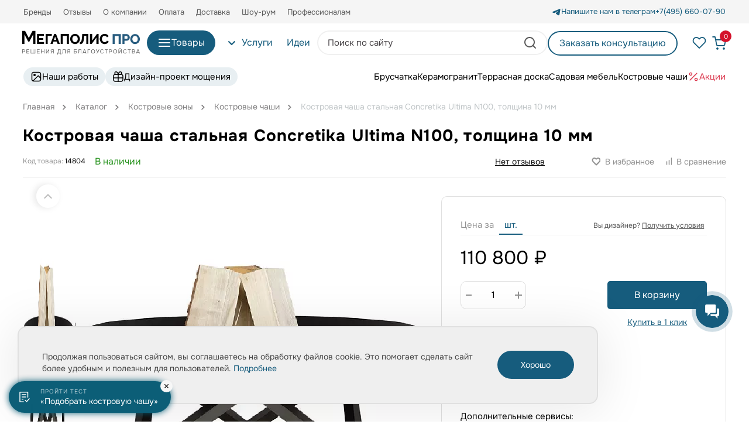

--- FILE ---
content_type: text/css
request_url: https://mpolis-pro.ru/bitrix/cache/css/s1/main/page_0152f2fa6d8c9708c77f1eb191b9304e/page_0152f2fa6d8c9708c77f1eb191b9304e_v1.css?1761810233221519
body_size: 40292
content:


/* Start:/local/templates/main/components/bitrix/catalog/catalog/style.css?17008264401122*/
.grid{}
.grid .bx_content_section{
	margin-bottom: 15px;
}
.grid .bx_sidebar{
	margin-bottom: 15px;
}

/* grid2x1 */
.grid2x1{}
.grid2x1 .bx_content_section{
	float: left;
	width: 66%;
	margin-bottom: 15px;
}
.grid2x1 .bx_sidebar{
	float: right;
	width: 33%;
	margin-bottom: 15px;
	padding-left: 5%;
	-webkit-box-sizing:border-box;
	-moz-box-sizing:border-box;
	box-sizing:border-box;
}
@media (max-width:960px){
	.grid2x1 .bx_sidebar{
		padding-left: 4%;
	}
}
@media (max-width:640px) {
	.grid2x1 .bx_content_section,
	.grid2x1 .bx_sidebar{
		width: 100%;
		float: none;
	}
	.grid2x1 .bx_sidebar{
		padding-left: 3%;
	}
}
@media (max-width:479px){
	.grid2x1 .bx_sidebar{
		padding-left: 1%;
	}

}

.catalog-block-header{
	font-size:14px;
	font-weight: bold;
	text-align: left;
	margin:5px 0;
	padding:5px 15px;
	border-bottom: 2px solid #d9dee6;
	color: #000;
}

body.bx-theme-blue .catalog-block-header{border-color:#006cc0;}
body.bx-theme-green .catalog-block-header{border-color:#63aa28;}
body.bx-theme-red .catalog-block-header{border-color:#da3737;}
body.bx-theme-yellow .catalog-block-header{border-color:#f4b236;}

/* End */


/* Start:/local/templates/main/components/bitrix/catalog.element/main/style.css?173771339355867*/
/*region Sidebar */

.product-item-detail-pay-block {
	position: relative;
	margin-bottom: 15px;
	padding: 15px 15px 0;
	border: 1px solid #e4e4e4;
	-webkit-border-radius: 3px;
	-moz-border-radius: 3px;
	border-radius: 3px;
	background-color: #fff;
}

.bx-retina .product-item-detail-pay-block {
	border-width: 0.5px;
}

/*endregion*/

/*region Compare*/
.product-item-detail-compare-container {
	position: relative;
	margin: 0 -15px 1px -14px;
	padding: 4px 15px;
	min-height: 30px;
	border-top: 1px solid #e4e4e4;
	background: #f3f3f3;
	box-shadow: inset 0 1px 1px 0 #eee;
	color: #4e4e4e;
	vertical-align: middle;
	font-size: 12px;
	line-height: 20px;
	-webkit-border-radius: 1px;
	-moz-border-radius: 1px;
	border-radius: 1px;
}

.product-item-detail-compare .checkbox {
	margin: 0;
	padding: 0;
}

/*endregion*/

/*region Price */
.product-item-detail-price-current {
	color: #d0021b;
	white-space: nowrap;
	font-weight: var(--ui-font-weight-bold);
	text-align: center;
	font-size: 30px;
	line-height: 33px;
	transition: font-size 200ms ease;
}

.product-item-detail-price-old {
	color: #bdbdbd;
	text-align: center;
	text-decoration: line-through;
	white-space: nowrap;
	font-weight: var(--ui-font-weight-bold);
	font-size: 14px;
	line-height: 17px;
}

.product-item-detail-economy-price {
	color: #333;
	text-align: center;
	font-weight: var(--ui-font-weight-bold);
	font-size: 14px;
	line-height: 17px;
}

/*endregion*/

.product-item-detail-info-container-title {
	color: #a5a5a5;
	font-size: 12px;
}

/*region SCU */
.product-item-scu-container-title {
	color: #a5a5a5;
	font-size: 12px;
}

.product-item-scu-block {
}

.product-item-scu-list {
	margin: 0;
}

.product-item-scu-item-list {
	overflow: hidden;
	margin: 0;
	padding: 0;
	list-style: none;
}

.product-item-scu-item-color-container,
.product-item-scu-item-text-container {
	display: inline-block;
	box-sizing: border-box;
	padding: 5px 3px;
	max-width: 100%;
	vertical-align: middle;
}

.product-item-scu-item-text-container {
	min-width: 48px;
}

.product-item-scu-item-color-container {
	max-width: 60px;
	width: 25%;
}

.product-item-scu-item-color-block {
	position: relative;
	padding-top: 100%;
	outline: 1px solid #c0cfda;
	cursor: pointer;
}

.bx-no-touch .product-item-scu-item-color-block {
	transition: outline 200ms ease;
}

.bx-retina .product-item-scu-item-color-block {
	outline-width: 0.5px;
}

.product-item-scu-item-color-container.selected .product-item-scu-item-color-block {
	outline-width: 2px;
}

.bx-retina .product-item-scu-item.selected .product-item-scu-item-color-block {
	outline-width: 1px;
}

.product-item-scu-item-color {
	position: absolute;
	top: 2px;
	right: 2px;
	bottom: 2px;
	left: 2px;
	background-position: center;
	background-size: contain;
	background-repeat: no-repeat;
}

.product-item-scu-item-text-block {
	position: relative;
	padding: 0 5px;
	outline: 1px solid #c0cfda;
	cursor: pointer;
}

.bx-no-touch .product-item-scu-item-text-block {
	transition: outline 300ms ease;
}

.bx-retina .product-item-scu-item-text-block {
	outline-width: 0.5px;
}

.product-item-scu-item-text-block:hover,
.product-item-scu-item-color-block:hover,
.product-item-scu-item-text-container.selected .product-item-scu-item-text-block,
.product-item-scu-item-color-container.selected .product-item-scu-item-color-block {
	outline-color: var(--theme-color-primary);
}

.product-item-scu-item-text-container.selected .product-item-scu-item-text-block {
	outline-width: 2px;
}

.bx-retina .product-item-scu-item.selected .product-item-scu-item-text-block {
	outline-width: 1px;
}

.product-item-scu-item-text {
	overflow: hidden;
	max-width: 100%;
	vertical-align: middle;
	text-align: center;
	text-transform: uppercase;
	text-overflow: ellipsis;
	white-space: nowrap;
	font-size: 11px;
	line-height: 18px;
}

.product-item-scu-item-color-container.notallowed .product-item-scu-item-color-block,
.product-item-scu-item-text-container.notallowed .product-item-scu-item-text-block {
	position: relative;
	overflow: hidden;
	outline-color: #a9adb4 !important;
}

.product-item-scu-item-color-container.notallowed .product-item-scu-item-color-block:after,
.product-item-scu-item-text-container.notallowed .product-item-scu-item-text-block:after {
	position: absolute;
	top: -2px;
	right: -2px;
	bottom: -2px;
	left: -2px;
	background: rgba(255, 255, 255, 0.75)
		url([data-uri])
		no-repeat center;
	background-size: 80% 80%;
	content: "";
}

.product-item-selected-scu-container {
	word-spacing: 1px;
}

.product-item-selected-scu {
	display: inline-block;
	overflow: hidden;
	padding: 0 5px;
	min-width: 22px;
	height: 22px;
	outline: 1px solid #c0cfda;
	outline-color: var(--theme-color-primary);
	vertical-align: middle;
	text-align: center;
	text-transform: uppercase;
	text-overflow: ellipsis;
	white-space: nowrap;
	font-size: 11px;
	line-height: 22px;
}

.bx-retina .product-item-selected-scu {
	outline-width: 0.5px;
}

.product-item-selected-scu-color {
	background-position: center;
	background-size: 20px 20px;
	background-repeat: no-repeat;
}

/*endregion*/

/*region Amount*/
.product-item-amount {
	padding: 0 0 2px;
	text-align: center;
}

.product-item-amount-field-container {
	display: -webkit-box;
	display: -ms-flexbox;
	display: flex;
	-webkit-box-align: center;
	-ms-flex-align: center;
	align-items: center;
	position: relative;
	max-width: 150px;
	margin: 0 auto 15px;
}

.product-item-amount-field-btn-plus,
.product-item-amount-field-btn-minus {
	position: relative;
	display: block;
	min-width: 22px;
	height: 22px;
	-webkit-border-radius: 2px;
	-moz-border-radius: 2px;
	border-radius: 2px;
	background-color: #f2f2f2;
	color: #fff;
	vertical-align: middle;
	text-align: center;
	cursor: pointer;
	transition:
		background 300ms ease,
		opacity 300ms ease;
}

.bx-retina .product-item-amount-field-btn-plus,
.bx-retina .product-item-amount-field-btn-minus {
	border-width: 0.5px;
}

.product-item-amount-field-btn-plus:hover,
.product-item-amount-field-btn-minus:hover {
	background: #d3d3d3;
}

.product-item-amount-field-btn-plus:after,
.product-item-amount-field-btn-minus:after {
	position: absolute;
	top: 0;
	right: 0;
	bottom: 0;
	left: 0;
	content: "";
	opacity: 0.8;
	transition:
		opacity 300ms ease,
		background 300ms ease;
}

.product-item-amount-field-btn-disabled.product-item-amount-field-btn-plus:after,
.product-item-amount-field-btn-disabled.product-item-amount-field-btn-minus:after {
	opacity: 0.3 !important;
	cursor: default;
}

.product-item-amount-field-btn-disabled.product-item-amount-field-btn-plus:hover,
.product-item-amount-field-btn-disabled.product-item-amount-field-btn-minus:hover {
	background-color: #f2f2f2;
}

.product-item-amount-field-btn-minus:after {
	position: absolute;
	top: 0;
	right: 0;
	bottom: 0;
	left: 0;
	content: "";
	opacity: 0.8;
	transition: opacity 300ms ease;
}

.product-item-amount-field-btn-plus:after {
	background: url([data-uri])
		no-repeat center;
	background-size: 10px;
}

.product-item-amount-field-btn-minus:after {
	background: url([data-uri])
		no-repeat center;
	background-size: 10px;
}

.product-item-amount-field-btn-plus:hover:after,
.product-item-amount-field-btn-minus:hover:after {
	opacity: 1;
}

.product-item-amount-field-block {
	-webkit-box-flex: 1;
	-ms-flex: 1;
	flex: 1;
}

.product-item-amount-field {
	display: block;
	padding: 0;
	width: 100%;
	height: 22px;
	border: 1px solid transparent;
	-webkit-border-radius: 2px;
	-moz-border-radius: 2px;
	border-radius: 2px;
	background: transparent !important;
	color: #000;
	vertical-align: middle;
	text-align: center;
	font-weight: var(--ui-font-weight-bold);
	font-size: 19px;
	line-height: 22px;
	transition: border 300ms ease;
}

.bx-retina .product-item-amount-field {
	border-width: 0.5px;
}

.product-item-amount-field:focus {
	outline: none !important;
	border-color: #006cc0;
	border-color: var(--theme-color-primary);
}

.bx-no-touch input.product-item-amount-field::-webkit-outer-spin-button,
.bx-no-touch input.product-item-amount-field::-webkit-inner-spin-button {
	margin: 0;
	-webkit-appearance: none;
	-moz-appearance: none;
	-ms-appearance: none;
	-o-appearance: none;
	appearance: none;
}

.product-item-amount-description-container {
	position: absolute;
	top: 100%;
	left: 0;
	right: 0;
	color: #a5a5a5;
	white-space: nowrap;
	font-size: 12px;
}

.product-item-amount-description-container strong {
	color: #333;
	white-space: nowrap;
}

.product-item-amount-label-container {
	margin: 5px 0;
	color: #a5a5a5;
	font-weight: var(--ui-font-weight-bold);
	font-size: 12px;
}

/**/
.product-item-quantity {
	color: #333;
	font-weight: normal;
	font-size: 12px;
}

/*endregion*/

/*region Buy button*/
.btn.product-item-detail-buy-button {
	position: relative;
	display: block;
	margin: 0 auto;
	max-width: 250px;
	width: 100%;
	padding-top: 12px;
	padding-bottom: 12px;
	font-weight: var(--ui-font-weight-bold);
	text-transform: uppercase;
}

.product-item-detail-short-card-btn .btn.product-item-detail-buy-button {
	margin: 0;
}

.btn.product-item-detail-buy-button span {
	position: absolute;
	top: 50%;
	right: 0;
	left: 0;
	display: inline-block;
	min-height: 16px;
	max-width: 100%;
	white-space: normal;
	line-height: 16px;
	transform: translateY(-50%);
}

.btn-link.product-item-detail-buy-button {
	height: 25px;
}

/*endregion*/

/*region Slider */
.product-item-detail-slider-container {
	position: relative;
	max-width: 100%;
	background: transparent;
	transition: background 800ms ease;
	z-index: 90;
}

.product-item-detail-slider-block {
	position: relative;
	box-sizing: border-box;
	padding-top: 56.25%;
	height: 0;
}

.product-item-detail-slider-block.product-item-detail-slider-block-square {
	padding-top: 100%;
}

.product-item-detail-slider-images-container {
	position: absolute;
	top: 0;
	right: 0;
	bottom: 0;
	left: 0;
}

.product-item-detail-slider-image {
	position: absolute;
	top: 0;
	right: 0;
	bottom: 0;
	left: 0;
	text-align: center;
	opacity: 0;
	transition: opacity 250ms linear;
}

.product-item-detail-slider-image.active {
	z-index: 10;
	opacity: 1;
}

.product-item-detail-slider-image img {
	position: absolute;
	top: 50%;
	left: 50%;
	max-width: 100%;
	max-height: 100%;
	width: auto;
	height: auto;
	outline: 1px solid transparent;
	background-position: center;
	background-repeat: no-repeat;
	transition:
		background-size 450ms ease,
		width 450ms ease,
		height 450ms ease,
		outline 450ms ease;
	transform: translateY(-50%) translateX(-50%);
}

.product-item-detail-slider-progress-bar {
	position: absolute;
	bottom: 0;
	left: 0;
	z-index: 180;
	height: 3px;
	background-color: #006cc0;
	background-color: var(--theme-color-primary);
}

/*endregion*/

/*region Slider Controls*/
.product-item-detail-slider-controls-block {
	padding: 10px 0;
	text-align: center;
}

.product-item-detail-slider-controls-image {
	position: relative;
	display: inline-block;
	overflow: hidden;
	width: 65px;
	height: 65px;
	outline: 1px solid #c0cfda;
	background-color: #fff;
	text-align: center;
	cursor: pointer;
}

.product-item-detail-slider-controls-image:hover,
.product-item-detail-slider-controls-image.active {
	outline-color: var(--theme-color-primary);
}

.bx-no-retina .product-item-detail-slider-controls-image.active {
	outline-width: 2px;
}

.bx-retina .product-item-detail-slider-controls-image {
	outline-width: 0.5px;
}

.bx-retina .product-item-detail-slider-controls-image.active {
	outline-width: 1px;
}

.product-item-detail-slider-controls-image img {
	position: absolute;
	top: 50%;
	left: 50%;
	max-width: 65px;
	max-height: 65px;
	width: auto;
	height: auto;
	transform: translateY(-50%) translateX(-50%);
}

.product-item-detail-slider-left,
.product-item-detail-slider-right {
	position: absolute;
	top: 0;
	bottom: 0;
	z-index: 111;
	display: block;
	width: 25%;
	background: rgba(255, 255, 255, 0)
		url("data:image/svg+xml;charset=US-ASCII,%3Csvg%20xmlns%3D%22http%3A%2F%2Fwww.w3.org%2F2000%2Fsvg%22%20width%3D%2216%22%20height%3D%2230%22%20viewBox%3D%220%200%2016%2030%22%3E%3Cpolygon%20fill%3D%22%23000000%22%20fill-rule%3D%22evenodd%22%20points%3D%2216%2050%202%2036%2016%2022%2015%2021%201%2035%200%2036%201%2037%2015%2051%22%20transform%3D%22translate(0%20-21)%22%2F%3E%3C%2Fsvg%3E")
		no-repeat center;
	opacity: 0.57;
	cursor: pointer;
	transition: all 300ms ease;
}

.product-item-detail-slider-left {
	left: 0;
}

.product-item-detail-slider-right {
	right: 0;
	transform: rotate(180deg);
}

.product-item-detail-slider-left:hover,
.product-item-detail-slider-right:hover {
	background-color: rgba(255, 255, 255, 0.4);
	opacity: 0.8;
}

.product-item-detail-slider-close {
	display: none;
}

.product-item-detail-slider-container.popup .product-item-detail-slider-close {
	position: absolute;
	top: 4px;
	right: 110px;
	bottom: 0;
	z-index: 150;
	display: block;
	width: 50px;
	height: 50px;
	background: url("data:image/svg+xml;charset=US-ASCII,%3Csvg%20xmlns%3D%22http%3A%2F%2Fwww.w3.org%2F2000%2Fsvg%22%20width%3D%2216%22%20height%3D%2216%22%20viewBox%3D%220%200%2016%2016%22%3E%3Cpolygon%20fill%3D%22%23000000%22%20fill-rule%3D%22evenodd%22%20points%3D%2216%2015.1%208.944%208%2016%201%2015.006%200%208.05%207%20.994%200%200%201%207.056%208%200%2015.1%20.994%2016%208.05%209%2015.006%2016%22%2F%3E%3C%2Fsvg%3E")
		no-repeat center;
	opacity: 0.27;
	cursor: pointer;
	transition: all 300ms ease;
}

.product-item-detail-slider-container.popup .product-item-detail-slider-close:hover {
	opacity: 1;
}

.product-item-detail-slider-container.popup .product-item-detail-slider-right {
	right: 105px;
}

/*endregion*/

/*region magnified*/
.product-item-detail-slider-container.magnified .product-item-detail-slider-image {
	z-index: 100;
}

.product-item-detail-slider-container.magnified .product-item-detail-slider-image img {
	outline-color: #ddd;
}

.product-item-detail-slider-container.magnified .product-item-detail-slider-left,
.product-item-detail-slider-container.magnified .product-item-detail-slider-right {
	z-index: 50;
}

.product-item-detail-slider-container.magnified .product-item-label-text,
.product-item-detail-slider-container.magnified .product-item-label-ring {
	opacity: 0;
}

/*	>>>	popup*/
.product-item-detail-slider-container.popup {
	position: fixed;
	top: 0;
	right: 0;
	bottom: 0;
	left: 0;
	z-index: 999999;
	background: #fff;
	animation-name: imgPopupShow;
	animation-duration: 300ms;
}

.product-item-detail-slider-container.popup .product-item-detail-slider-images-container {
	right: 105px;
}

.product-item-detail-slider-container.popup .product-item-detail-slider-block {
	padding-top: 0;
	height: 100vh;
}

.product-item-detail-slider-container.popup .product-item-detail-slider-image {
	position: absolute;
	top: 50%;
	left: 50%;
	max-height: 100vh;
	width: calc(100% - 150px);
	transform: translateY(-50%) translateX(-50%);
}

@-webkit-keyframes imgPopupShow {
	from {
		opacity: 0;
	}
	to {
		opacity: 1;
	}
}

@-moz-keyframes imgPopupShow {
	from {
		opacity: 0;
	}
	to {
		opacity: 1;
	}
}

@-ms-keyframes imgPopupShow {
	from {
		opacity: 0;
	}
	to {
		opacity: 1;
	}
}

@-o-keyframes imgPopupShow {
	from {
		opacity: 0;
	}
	to {
		opacity: 1;
	}
}

@keyframes imgPopupShow {
	from {
		opacity: 0;
	}
	to {
		opacity: 1;
	}
}

.product-item-detail-slider-container.popup .product-item-detail-slider-image img {
	max-width: 100%;
	max-height: 90vh;
	width: auto;
	cursor: default;
}

.product-item-detail-slider-container.popup .product-item-detail-slider-controls-block {
	position: absolute;
	top: 0;
	right: 0;
	bottom: 0;
	overflow-y: auto;
	padding: 20px;
	border-left: 1px solid #d3d3d3;
	background-color: #fff;
}

.product-item-detail-slider-container.popup .product-item-detail-slider-controls-image {
	display: block;
	margin-bottom: 20px;
}

/*endregion*/

/*region  Slider Mobile*/
@media (max-width: 767px) {
	.product-item-detail-slider-container.popup .product-item-detail-slider-images-container {
		right: 0;
	}

	.product-item-detail-slider-container.popup .product-item-detail-slider-block {
		padding-top: 0;
		height: calc(100vh - 111px);
	}

	.product-item-detail-slider-container.popup .product-item-detail-slider-image {
		width: 90%;
	}

	.product-item-detail-slider-container.popup .product-item-detail-slider-image img {
		max-width: 100%;
		max-height: calc(100vh - 115px);
		width: auto;
		cursor: default;
	}

	.product-item-detail-slider-container.popup .product-item-detail-slider-controls-block {
		position: absolute;
		top: auto;
		right: 0;
		bottom: 0;
		left: 0;
		overflow-x: auto;
		max-height: 111px;
		border-top: 1px solid #d3d3d3;
		border-left: none;
		white-space: nowrap;
	}

	.product-item-detail-slider-container.popup .product-item-detail-slider-controls-image {
		display: inline-block;
		margin-bottom: 0;
	}

	.product-item-detail-slider-container.popup .product-item-detail-slider-close {
		right: 10px;
		z-index: 200;
	}

	.product-item-detail-slider-left,
	.product-item-detail-slider-right {
		max-width: 75px;
	}

	.product-item-detail-slider-container.popup .product-item-detail-slider-right {
		right: 0;
	}
}

/*endregion*/

/*region Label*/
.product-item-label-text,
.product-item-label-ring {
	position: absolute;
	z-index: 190;
	opacity: 1;
	transition: opacity 450ms ease;
}

.product-item-label-text span,
.product-item-label-ring {
	display: inline-block;
	clear: both;
	margin-bottom: 2px;
	background: #f42c2c;
	color: #fff;
	vertical-align: middle;
	text-align: center;
	transition: all 250ms ease;
}

.bx-red .product-item-label-text span,
.bx-red .product-item-label-ring {
	background-color: #fba90c;
}

.product-item-label-text > div,
.product-item-label-ring > div {
	line-height: 0;
}

.product-item-detail-slider-container.popup .product-item-label-text,
.product-item-detail-slider-container.popup .product-item-label-ring {
	display: none;
}

/* TEXT */
.product-item-label-text span {
	padding: 2px 5px;
	vertical-align: middle;
	font-weight: var(--ui-font-weight-bold);
}

.product-item-label-text.product-item-label-small span {
	margin-bottom: 1px;
	padding: 2px 7px;
	font-weight: normal;
	font-size: 13px;
	line-height: 14px;
}

.product-item-label-text.product-item-label-big span {
	padding: 4px 10px;
	font-size: 13px;
	line-height: 17px;
}

@media (max-width: 767px) {
	.product-item-label-text > div {
		line-height: 0;
	}

	.product-item-label-text.product-item-label-small span,
	.product-item-scalable-card.hover .product-item-label-text.product-item-label-small span {
		margin-bottom: 1px;
		padding: 2px 7px;
		font-size: 10px;
		line-height: 14px;
	}

	.product-item-big-card .product-item-label-text.product-item-label-small span,
	.product-item-label-text.product-item-label-big span,
	.product-item-scalable-card.hover .product-item-label-text.product-item-label-big span {
		margin-bottom: 1px;
		padding: 3px 12px;
		font-size: 14px;
		line-height: 16px;
	}

	.product-item-big-card .product-item-label-text.product-item-label-big span {
		padding: 3px 12px;
		font-size: 20px;
		line-height: 25px;
	}
}

/*RING*/
.product-item-label-ring {
	box-sizing: border-box;
	-webkit-border-radius: 50%;
	-moz-border-radius: 50%;
	border-radius: 50%;
	font-weight: var(--ui-font-weight-bold);
}

.product-item-label-ring.product-item-label-small {
	width: 40px;
	height: 40px;
	font-size: 14px;
	line-height: 40px;
}

.product-item-label-ring.product-item-label-big {
	width: 50px;
	height: 50px;
	font-size: 18px;
	line-height: 50px;
}

@media (max-width: 767px) {
	.product-item-label-ring.product-item-label-small,
	.product-item-scalable-card.hover .product-item-label-ring.product-item-label-small {
		width: 20px;
		height: 20px;
		font-size: 13px;
		line-height: 20px;
	}

	.product-item-big-card .product-item-label-ring.product-item-label-small,
	.product-item-label-ring.product-item-label-big,
	.product-item-scalable-card.hover .product-item-label-ring.product-item-label-big {
		width: 35px;
		height: 35px;
		font-size: 12px;
		line-height: 35px;
	}

	.product-item-big-card .product-item-label-ring.product-item-label-big {
		width: 70px;
		height: 70px;
		font-size: 24px;
		line-height: 70px;
	}
}

.product-item-label-top {
	top: -5px;
}

.product-item-label-center {
	left: 50%;
	transform: translateX(-50%);
}

.product-item-label-center > div {
	text-align: center;
}

.product-item-label-left {
	left: -5px;
}

.product-item-label-left > div {
	text-align: left;
}

.product-item-label-bottom {
	bottom: -5px;
}

.product-item-label-middle {
	top: 50%;
	transform: translateY(-50%);
}

.product-item-label-right {
	right: -5px;
}

.product-item-label-right > div {
	text-align: right;
}

.product-item-label-center.product-item-label-middle {
	transform: translateY(-50%) translateX(-50%);
}

/*endregion*/

/*region  Tabs */
.product-item-detail-tabs-container {
	min-height: 60px;
	border-bottom: 1px solid #ededed;
}

.product-item-detail-tabs-list {
	display: block;
	margin: 0;
	padding: 0;
	list-style: none;
}

.product-item-detail-tabs-list:after {
	display: table;
	clear: both;
	content: "";
}

.product-item-detail-tab {
	float: left;
	min-height: 60px;
}

.product-item-detail-tab-link {
	position: relative;
	display: inline-block;
	box-sizing: border-box;
	padding: 10px 25px;
	height: 60px;
	color: #000;
	vertical-align: middle;
	text-transform: uppercase;
	-ms-text-overflow: ellipsis;
	text-overflow: ellipsis;
	font-weight: var(--ui-font-weight-bold);
	font-size: 13px;
	line-height: 45px;
	transition: all 250ms ease;
}

.product-item-detail-tab-link:hover,
.product-item-detail-tab.active .product-item-detail-tab-link {
	color: #006cc0;
	color: var(--theme-color-primary);
	text-decoration: none;
}

.product-item-detail-tab-link:after {
	position: absolute;
	right: 0;
	bottom: 0;
	left: 0;
	height: 0;
	background: #006cc0;
	background: var(--theme-color-primary);
	content: "";
	transition: all 250ms ease;
}

.product-item-detail-tab-link:hover:after,
.product-item-detail-tab.active .product-item-detail-tab-link:after {
	height: 3px;
}

.product-item-detail-tab-link:active:after {
	height: 6px;
}

.product-item-detail-tab-content {
	padding: 25px 0;
}

@media (max-width: 991px) {
	.product-item-detail-tabs-container {
		display: none !important;
	}

	.product-item-detail-tab-content {
		display: block !important;
	}
}

/*Tab fixed*/
.product-item-detail-tabs-container-fixed {
	position: fixed;
	top: -100px;
	right: 0;
	left: 0;
	z-index: 300;
	background-color: #fff;
	box-shadow: 0 4px 14px 0 rgba(32, 54, 74, 0.23);
	transition: top 350ms linear;
}

.product-item-detail-tabs-container-fixed {
	min-height: 45px;
	background: #fff;
}

.product-item-detail-tabs-container-fixed.active {
	top: 0;
	opacity: 1;
}

.product-item-detail-tabs-container-fixed .product-item-detail-tabs-list {
	margin: 0 auto;
	max-width: 1048px;
}

.product-item-detail-tabs-container-fixed .product-item-detail-tab {
	min-height: 45px;
}

.product-item-detail-tabs-container-fixed .product-item-detail-tab-link {
	padding: 10px 25px;
	height: 45px;
	line-height: 25px;
}

.bx-touch .product-item-detail-tabs-container-fixed {
	display: none !important;
}

/*endregion*/

/*region Small Card*/
.product-item-detail-short-card-fixed {
	position: fixed;
	top: -85px;
	right: 0;
	left: 0;
	z-index: 310;
	box-sizing: border-box;
	height: 85px;
	background-color: #fff;
	box-shadow: 0 4px 14px 0 rgba(32, 54, 74, 0.23);
	transition: top 220ms linear;
}

.product-item-detail-short-card-fixed.active {
	top: 0;
	opacity: 1;
}

.product-item-detail-short-card-fixed.active + .product-item-detail-tabs-container-fixed.active {
	top: 85px;
}

.bx-touch .product-item-detail-short-card-fixed {
	display: none !important;
}

.product-item-detail-short-card-fixed .product-item-detail-short-card-content-container {
	margin: 0 auto;
	max-width: 1048px;
	display: -webkit-box;
	display: -ms-flexbox;
	display: flex;
	width: 100%;
	-webkit-box-align: center;
	-ms-flex-align: center;
	align-items: center;
}

.product-item-detail-short-card-image {
	padding-right: 15px;
	width: 80px;
	max-width: 80px;
	vertical-align: middle;
	text-align: center;
}

.product-item-detail-short-card-image img {
	max-width: 100%;
	height: auto;
	max-height: 65px;
	width: auto;
}

.product-item-detail-short-title-container {
	max-width: 650px;
	-webkit-box-flex: 1;
	-ms-flex: 1;
	flex: 1;
}

.product-item-detail-short-title-text {
	display: block;
	color: #000;
	-ms-text-overflow: ellipsis;
	text-overflow: ellipsis;
	font-size: 16px;
	font-family: var(--ui-font-family-secondary, var(--ui-font-family-open-sans));
	font-weight: var(--ui-font-weight-regular, 400);
}

.product-item-detail-short-card-price {
	padding: 0 10px;
	vertical-align: middle;
	text-align: right;
}

.product-item-detail-short-card-btn {
	padding-left: 10px;
	min-width: 120px;
}

/*endregion*/

/*region Properties */
.product-item-detail-tab-content {
	display: none;
}

.product-item-detail-tab-content.active {
	display: block;
}

.product-item-detail-tab-content h3 {
	margin-bottom: 10px;
	font-weight: var(--ui-font-weight-bold);
	font-size: 14px;
}

.product-item-detail-properties {
	margin: 0;
	padding: 0;
	list-style: none;
	display: block;
}

.product-item-detail-properties-item {
	margin-bottom: 5px;
	display: flex;
	align-items: stretch;
}

.product-item-detail-properties-dots {
	border-bottom: 1px dotted #a5a5a5;
	-ms-flex-preferred-size: 0;
	flex-basis: 0;
	-ms-flex-positive: 1;
	flex-grow: 1;
	max-width: 100%;
}

.product-item-detail-properties-name,
.product-item-detail-properties-value {
	-ms-flex: 0 0 auto;
	flex: 0 0 auto;
	max-width: 50%;
	width: auto;
	font-size: 12px;
}

.product-item-detail-properties-name {
	padding-right: 3px;
	color: #a5a5a5;
}

.product-item-detail-properties-value {
	color: #343a40;
	padding-left: 3px;
	text-align: right;
}

/*endregion*/

.no-select {
	-webkit-touch-callout: none;
	-webkit-user-select: none;
	-moz-user-select: none;
	-ms-user-select: none;
	user-select: none;
}

input[type="number"] {
	-moz-appearance: textfield;
}

input::-webkit-outer-spin-button,
input::-webkit-inner-spin-button {
	-webkit-appearance: none;
}

/* CUSTOM */
.col-12 > .product_detail_desc,
.product-item-detail-short-card-fixed,
.product-item-detail-tabs-container-fixed {
	display: none !important;
}
.button_small.button {
	padding: 0.6em 1.7em;
	min-height: 44px;
	font-size: 14px;
}
.catalog-detail {
	/*margin-bottom: 90px;*/
	margin-bottom: 50px;
}
.catalog-detail__title {
	margin-top: 0.5em;
	margin-bottom: 0.6em;
	font-size: 28px;
	line-height: 34px;
	font-weight: 700;
}
.catalog-detail-top {
	display: flex;
	justify-content: space-between;
	margin-bottom: 32px;
	padding-bottom: 16px;
	border-bottom: 1px solid #e0e0e0;
}
.catalog-detail-top__left {
	display: flex;
	align-items: center;
	position: relative;
	z-index: 5;
}
.catalog-detail-top__right {
	display: flex;
	align-items: center;
}
.catalog-detail-top__article {
	color: #919191;
	font-size: 12px;
	line-height: 13px;
	font-weight: 400;
}
.catalog-detail-top__article span {
	color: #000;
}
.catalog-detail-top__status {
	position: relative;
	margin-left: 1em;
	color: #595959;
	font-size: 16px;
	line-height: 1;
	font-weight: 400;
}
.catalog-detail-top__status_in-stock {
	color: #27931e;
}
.catalog-detail-top__reviews {
	margin-right: 60px;
}
.catalog-detail-top-reviews {
	display: flex;
	align-items: center;
}
.catalog-detail-top-reviews__rating {
	display: flex;
	align-items: center;
}
.catalog-detail-top-reviews__rating-icon {
	margin-top: -2px;
	margin-right: 8px;
	width: 16px;
	height: 16px;
	background-image: url('data:image/svg+xml,<svg xmlns="http://www.w3.org/2000/svg" width="16" height="16" viewBox="0 0 16 16" fill="none"><path fill-rule="evenodd" clip-rule="evenodd" d="M7.52468 1.45908C7.67435 0.998423 8.32606 0.998422 8.47573 1.45908L9.8816 5.7859H14.4311C14.9155 5.7859 15.1168 6.40571 14.725 6.69041L11.0444 9.36453L12.4502 13.6913C12.5999 14.152 12.0727 14.5351 11.6808 14.2504L8.0002 11.5762L4.31959 14.2504C3.92773 14.5351 3.40049 14.152 3.55017 13.6913L4.95604 9.36453L1.27543 6.69041C0.883569 6.40571 1.08496 5.7859 1.56932 5.7859H6.11881L7.52468 1.45908Z" fill="%23165C7D"/></svg>');
}
.catalog-detail-top-reviews__rating-value {
	color: #165c7d;
	font-size: 16px;
	line-height: 1;
	font-weight: 500;
}
.catalog-detail-top-reviews__sep {
	margin: 0 8px;
	color: #e0e0e0;
}
.catalog-detail-top-reviews__count {
	color: #000;
	font-size: 14px;
	line-height: 1;
	font-weight: 400;
	text-decoration-line: underline;
	cursor: pointer;
	-webkit-user-select: none;
	-moz-user-select: none;
	-ms-user-select: none;
	user-select: none;
}
.catalog-detail-top-reviews__count:hover {
	text-decoration-line: none;
}
@media (max-width: 800px) {
	.catalog-detail-top__reviews {
		margin-right: 0;
	}
}
.helper {
	position: absolute;
	top: 50%;
	left: calc(100% + 10px);
	display: block;
	padding: 8px 10px;
	max-width: 250px;
	width: max-content;
	-webkit-border-radius: 2px;
	-moz-border-radius: 2px;
	border-radius: 2px;
	background: #383838;
	text-align: left;
	color: #fff;
	font-size: 14px;
	font-weight: 400;
	line-height: 1.5;
	transform: translateY(-50%);
}
.helper:before {
	content: "";
	position: absolute;
	z-index: 100;
	top: 50%;
	right: 100%;
	margin-top: -4px;
	width: 0;
	height: 0;
	border: 4px solid transparent;
	border-right-color: #383838;
	border-left: 0;
}
.catalog-detail .action-links {
	display: flex;
}
.catalog-detail .action-links__item {
	margin-left: 1.4em;
}
.catalog-detail .action-link {
	display: flex;
	align-items: center;
	color: #919191;
	font-size: 14px;
	line-height: 20px;
	font-weight: 400;
	cursor: pointer;
	user-select: none;
}
.catalog-detail .action-link .icon_favour {
	width: 15px;
	height: 14px;
}
.catalog-detail .action-link .icon_compare {
	width: 11px;
	height: 13px;
}
.catalog-detail .action-link__icon {
	background-color: #919191;
}
.catalog-detail .action-link__text {
	margin-left: 8px;
}
.catalog-detail .action-link.active {
	color: #104159;
}
.catalog-detail .action-link.active .action-link__icon {
	background-color: #104159;
}

.catalog-detail__main {
	display: flex;
	justify-content: space-between;
	margin-bottom: 50px;
}

.catalog-detail__left {
	width: calc(59.5% - 32px);
}
.catalog-detail__images {
	display: flex;
	justify-content: space-between;
}
.catalog-detail__big-image.swiper {
	order: 1;
	position: relative;
	margin: 0 0 0 16px;
	max-width: 579px;
	width: 100%;
	/*height: 579px;*/
	-webkit-border-radius: 10px;
	-moz-border-radius: 10px;
	border-radius: 10px;
	overflow: hidden;
}
.catalog-detail__big-image.swiper .swiper-wrapper {
	position: absolute;
	top: 0;
}
.catalog-detail__big-image.swiper:before {
	content: "";
	display: block;
	padding-bottom: 100%;
}
.catalog-detail__stikers.stickers {
	position: absolute;
	z-index: 10;
	top: 24px;
	left: 24px;
	gap: 8px 5px;
	max-width: 190px;
}
.catalog-detail__stikers .sticker {
	font-size: 14px;
}
.catalog-detail__big-image-item {
	display: flex !important;
	justify-content: center;
	align-items: center;
	/*height: 579px !important;*/
	object-fit: cover;
	background-position: center center;
	background-size: cover;
	background-repeat: no-repeat;
	image-rendering: pixelated;
}
.catalog-detail__big-image-item img {
	/*max-width: 100%;*/
	/*max-height: 100%;*/
	max-width: none;
	min-height: 100%;
}
.catalog-detail__thumbs {
	flex-shrink: 0;
	position: relative;
	max-width: 385px;
}
.catalog-detail__thumbs-inner.swiper {
	margin: -3px;
	padding: 3px;
	width: 93px;
	/*height: 579px;*/
	height: 585px;
}
.catalog-detail__thumbs .slick-list,
.catalog-detail__thumbs .slick-track {
	height: 100% !important;
}
.catalog-detail__thumbs .swiper-button-prev,
.catalog-detail__thumbs .swiper-button-next {
	left: 50%;
	margin-top: 0;
	margin-left: -20px;
	transform: rotate(90deg);
}
.catalog-detail__thumbs .swiper-button-prev {
	top: -20px;
}
.catalog-detail__thumbs .swiper-button-next {
	top: auto;
	bottom: -20px;
}
.catalog-detail__thumbs .swiper-button-next.swiper-button-disabled,
.catalog-detail__thumbs .swiper-button-prev.swiper-button-disabled {
	opacity: 1;
	cursor: auto;
	pointer-events: auto;
}
.catalog-detail__thumbs .swiper-button-next.swiper-button-lock,
.catalog-detail__thumbs .swiper-button-prev.swiper-button-lock {
	display: none;
}
.catalog-detail__thumbs-item.swiper-slide {
	display: flex !important;
	justify-content: center;
	align-items: center;
	position: relative;
	padding-bottom: 100%;
	width: 100%;
	/* height: auto !important; */
	background-position: center;
	-webkit-background-size: cover;
	background-size: cover;
	background-repeat: no-repeat;
	-webkit-border-radius: 7px;
	-moz-border-radius: 7px;
	border-radius: 7px;
	cursor: pointer;
}
.catalog-detail__thumbs-item img {
	max-width: 100%;
	max-height: 100%;
}
/*.catalog-detail__thumbs-item.swiper-slide:hover {*/
/*-moz-outline-radius: 7px;*/
/*outline: 1px solid #BABABA;*/
/*outline-offset: 2px;*/
/*}*/
.catalog-detail__thumbs-item.swiper-slide:hover:after {
	content: "";
	position: absolute;
	top: -3px;
	right: -3px;
	bottom: -3px;
	left: -3px;
	border: 1px solid #bababa;
	-webkit-border-radius: 7px;
	-moz-border-radius: 7px;
	border-radius: 7px;
}
/*.catalog-detail__thumbs-item.swiper-slide.swiper-slide-thumb-active {*/
/*-moz-outline-radius: 7px;*/
/*outline: 1px solid #000;*/
/*outline-offset: 2px;*/
/*}*/
.catalog-detail__thumbs-item.swiper-slide.swiper-slide-thumb-active:after {
	content: "";
	position: absolute;
	top: -3px;
	right: -3px;
	bottom: -3px;
	left: -3px;
	border: 1px solid #000;
	-webkit-border-radius: 7px;
	-moz-border-radius: 7px;
	border-radius: 7px;
}
/*.catalog-detail__thumbs-item.swiper-slide.swiper-slide-thumb-active:before {*/
/*content: '';*/
/*position: absolute;*/
/*top: 0;*/
/*right: 0;*/
/*bottom: 0;*/
/*left: 0;*/
/*background-color: rgba(0,0,0,.4);*/
/*}*/

.catalog-detail__right {
	position: relative;
	padding: 32px 32px 36px 32px;
	width: 40.5%;
	border: 1px solid #e0e0e0;
	-webkit-border-radius: 10px;
	-moz-border-radius: 10px;
	border-radius: 10px;
}

.catalog-detail__sku {
	margin: 25px 0;
}
.catalog-detail-sku__title {
	margin-bottom: 1em;
	font-size: 15px;
	line-height: 18px;
	font-weight: 500;
}
.sku-list {
	display: flex;
	flex-wrap: wrap;
	margin: -2px -2px -2px -8px;
	padding: 2px;
	max-height: 114px;
	overflow: hidden;
}
.sku-list.active {
	height: auto;
	max-height: none;
}
.sku-list-more {
	display: none;
	margin-top: 16px;
	color: #165c7d;
	font-size: 14px;
	font-weight: 500;
	line-height: 16px;
	cursor: pointer;
	-webkit-tap-highlight-color: transparent;
}
.sku-list__item {
	margin: 0 0 12px 8px;
}
.sku-list__item img {
	-webkit-border-radius: 5px;
	-moz-border-radius: 5px;
	border-radius: 5px;
}
.sku-list-item {
	position: relative;
	-webkit-border-radius: 5px;
	-moz-border-radius: 5px;
	border-radius: 5px;
	/*overflow: hidden;*/
}
/*.sku-list-item:hover {*/
/*-moz-outline-radius: 5px;*/
/*outline: 1px solid #BABABA;*/
/*outline-offset: 1px;*/
/*}*/
.sku-list-item:hover:after {
	content: "";
	position: absolute;
	z-index: -1;
	top: -2px;
	right: -2px;
	bottom: -2px;
	left: -2px;
	border: 1px solid #bababa;
	-webkit-border-radius: 7px;
	-moz-border-radius: 7px;
	border-radius: 7px;
}
/*.sku-list-item.active {*/
/*-moz-outline-radius: 5px;*/
/*outline: 1px solid #000;*/
/*outline-offset: 1px;*/
/*}*/
.sku-list-item.active:after {
	content: "";
	position: absolute;
	z-index: -1;
	top: -2px;
	right: -2px;
	bottom: -2px;
	left: -2px;
	border: 1px solid #000;
	-webkit-border-radius: 7px;
	-moz-border-radius: 7px;
	border-radius: 7px;
}
/*.sku-list-item.active:before {*/
/*content: '';*/
/*position: absolute;*/
/*top: 0;*/
/*right: 0;*/
/*bottom: 0;*/
/*left: 0;*/
/*background-color: rgba(0,0,0,.4);*/
/*}*/

.catalog-detail__measure .tab-line {
	width: 100%;
	font-size: 15px;
	line-height: 18px;
}
.catalog-detail__measure .tab-line__item {
	padding: 0.5em 0.6em;
}
.tab-line__item.tab-line__item_caption {
	padding-left: 0;
	cursor: default;
}
.catalog-detail__cheaper {
	position: absolute;
	top: 40px;
	right: 32px;
	color: #595959;
	font-size: 12px;
	line-height: 18px;
	font-weight: 400;
	/*text-decoration: underline;*/
	cursor: pointer;
	user-select: none;
}

span.designer {
text-decoration: underline;
}

.catalog-detail__cheaper:hover {
	text-decoration: none;
}

.catalog-detail__price {
	padding: 20px 0;
}
.catalog-detail-price {
	display: flex;
}
.catalog-detail-price__current {
	color: #000;
	font-size: 32px;
	line-height: 38px;
	font-weight: 700;
}
.catalog-detail-price__current_discount {
	color: #dc3d52;
}
.catalog-detail-price__current_inactive {
	color: #595959;
}
.catalog-detail-price__caption {
	align-self: center;
	margin-left: 1em;
	color: #919191;
	font-size: 14px;
	line-height: 1.4;
	font-weight: 400;
}
.catalog-detail-price__old {
	margin-left: auto;
	width: 4.6em;
	color: #919191;
	font-size: 16px;
	line-height: 1.8;
	font-weight: 400;
}
.catalog-detail-price__old span:last-child {
	text-decoration: line-through;
}
.catalog-detail-price__discount {
	margin-left: 1em;
	width: 2.6em;
	color: #d23939;
	font-size: 16px;
	line-height: 1.8;
	font-weight: 400;
}
.catalog-detail-price__saved {
	margin-left: 1em;
	width: 4.6em;
	color: #289d1d;
	font-size: 16px;
	line-height: 1.8;
	font-weight: 400;
}
.catalog-detail-price__old span:first-child,
.catalog-detail-price__discount span:first-child,
.catalog-detail-price__saved span:first-child {
	display: block;
	color: #919191;
	font-size: 11px;
	line-height: 15px;
	font-weight: 400;
}

.catalog-detail__actions {
	display: flex;
	justify-content: space-between;
	align-items: flex-start;
}
.catalog-detail__quantity-block {
	flex-shrink: 0;
	display: flex;
	flex-wrap: wrap;
	align-items: center;
	width: 230px;
}
.catalog-detail__price-total {
	padding-left: 12px;
	width: calc(100% - 112px);
	color: #919191;
	font-size: 11px;
	line-height: 1.4;
	font-weight: 400;
}
.catalog-detail__price-total strong {
	display: block;
	color: #000;
	font-size: 14px;
	line-height: 20px;
	font-weight: 400;
}
.catalog-detail__measure-help {
	margin-top: 1em;
	width: 100%;
	color: #595959;
	font-size: 12px;
	line-height: 17px;
	font-weight: 400;
}
.catalog-detail__quantity {
	width: 112px;
}
.quantity {
	display: flex;
	position: relative;
	height: 48px;
	border: 1px solid #e0e0e0;
	-webkit-border-radius: 10px;
	-moz-border-radius: 10px;
	border-radius: 10px;
}
.quantity__minus {
	flex-shrink: 0;
	display: inline-flex;
	justify-content: center;
	align-items: center;
	width: 25px;
	cursor: pointer;
}
.quantity__minus:before {
	content: "";
	display: block;
	width: 10px;
	height: 2px;
	background-color: #919191;
}
.quantity__minus:hover:before {
	background-color: #000;
}
.quantity__plus {
	flex-shrink: 0;
	display: inline-flex;
	justify-content: center;
	align-items: center;
	width: 25px;
	cursor: pointer;
}
.quantity__plus span {
	position: relative;
	width: 12px;
	height: 12px;
}
.quantity__plus span:before {
	content: "";
	position: absolute;
	top: 50%;
	left: 0;
	margin-top: -1px;
	width: 12px;
	height: 2px;
	background-color: #919191;
}
.quantity__plus span:after {
	content: "";
	position: absolute;
	top: 0;
	left: 50%;
	margin-left: -1px;
	width: 2px;
	height: 12px;
	background-color: #919191;
}
.quantity__plus:hover span:after,
.quantity__plus:hover span:before {
	background-color: #000;
}
.quantity__value {
	padding: 0;
	width: 100%;
	background-color: transparent;
	border: none;
	text-align: center;
	color: #000;
	font-weight: 500;
	font-size: 16px;
	line-height: 1.2;
}
.quantity__value:focus {
	outline: none;
}

.catalog-detail__buttons-block {
	width: 100%;
	max-width: 170px;
}
.catalog-detail__buttons-block_full {
	max-width: 100%;
}
.catalog-detail__buttons-block .button {
	width: 100%;
}
.catalog-detail__subscribe .button {
	margin: 0;
	width: 100%;
	background-color: #f0f0f0;
	color: #000;
	font-size: 16px;
	line-height: 1.5;
	font-weight: 500;
}
.catalog-detail__subscribe .button:hover {
	background-color: #e0e0e0;
}
.catalog-detail__subscribe .button:active {
	background-color: #bababa;
}
.catalog-detail__analogs-link {
	margin-top: 12px;
	text-align: center;
}
.catalog-detail__analogs-link span {
	color: #595959;
	font-size: 14px;
	line-height: 1.2;
	font-weight: 400;
	text-decoration-line: underline;
	cursor: pointer;
}
.catalog-detail__analogs-link span:hover {
	text-decoration: none;
}
.catalog-detail__one-click {
	text-align: center;
}
.catalog-detail__one-click a {
	display: inline-block;
	margin-top: 1em;
	color: #165c7d;
	font-size: 14px;
	line-height: 1.2;
	font-weight: 400;
	text-decoration: underline;
}
.catalog-detail__one-click a:hover {
	text-decoration: none;
}
.catalog-detail__small-services {
	margin-top: 25px;
	margin-bottom: 30px;
}
.catalog-detail__small-services-title {
	margin-bottom: 0.4em;
	font-size: 15px;
	line-height: 18px;
	font-weight: 500;
}
.catalog-detail__props-preview .card-props,
.tab-content-item .card-props {
	font-size: 14px;
	line-height: 1.4;
}
.catalog-detail__props-preview .card-props__item,
.tab-content-item .card-props__item {
	margin-bottom: 1em;
}
.catalog-detail__props-preview .card-prop__name span {
	/*max-width: 100px;*/
}
.catalog-detail__props-preview .card-props__link {
	margin-top: 1.2em;
}
.catalog-detail__props-preview .card-props__link a {
	color: #165c7d;
	font-size: 14px;
	line-height: 1.2;
	text-decoration: underline;
}
.catalog-detail__props-preview .card-props__link a:hover {
	text-decoration: none;
}

.detail-tabs {
	display: flex;
	flex-wrap: wrap;
	margin: 0 0 40px;
	padding: 0;
	list-style: none;
	line-height: 1.25;
	border-bottom: 1px solid #e0e0e0;
}
.detail-tabs__item {
}
.detail-tabs__link {
	display: block;
	margin-bottom: -1px;
	padding: 0.7em 1.2em;
	border-bottom: 2px solid transparent;
	color: #919191;
	font-size: 16px;
	line-height: 1.2;
	font-weight: 400;
	text-decoration: none;
}
/*.detail-tabs__link:hover {*/
/*border-bottom-color: #165C7D;*/
/*color: #165C7D;*/
/*text-decoration: none;*/
/*}*/
.detail-tabs__link.active {
	border-bottom-color: #165c7d;
	color: #165c7d;
}
.detail-tabs-content__item {
	display: none;
}
.detail-tabs-content__item.active {
	display: block;
}

.tab-content-item {
	display: flex;
	flex-wrap: wrap;
	color: #454545;
	font-size: 16px;
	line-height: 1.5;
	font-weight: 400;
}
.tab-content-item__left {
	flex-shrink: 0;
	width: 58%;
}
.tab-content-item__right {
	width: 42%;
}
.tab-content-item__title {
	margin-bottom: 1.4em;
	width: 100%;
	color: #000;
	font-size: 28px;
	line-height: 1.2;
	font-weight: 700;
}
.tab-content-item__title-caption {
	position: relative;
	top: -0.2em;
	margin-left: 1em;
	color: #919191;
	font-size: 18px;
	font-weight: 400;
}
.tab-content-item ul {
	margin-bottom: 1.4em;
}
.tab-content-item ul li {
	position: relative;
	margin-bottom: 0.5em;
	padding-left: 19px;
}
.tab-content-item ul li:before {
	content: "";
	display: block;
	position: absolute;
	top: 0.5em;
	left: 0;
	width: 7px;
	height: 7px;
	background-color: #165c7d;
	-webkit-border-radius: 50%;
	-moz-border-radius: 50%;
	border-radius: 50%;
}
.tab-link {
	color: #165c7d;
	text-decoration: underline;
}
.tab-link:hover {
	text-decoration: none;
}
.tab-subtitle {
	margin: 0.6em 0 0.8em;
	font-size: 1.3em;
	font-weight: 500;
}

.files-list {
	display: flex;
	flex-wrap: wrap;
}
.files-list__item {
	margin-bottom: 28px;
	width: 50%;
}
.file-download {
	display: flex;
}
.file-download:hover .file-download__download {
	display: inline-block;
}
.file-download:hover .file-download__icon {
	background-image: url("/local/templates/main/images/icons/document-hover.svg");
}
.file-download__icon {
	flex-shrink: 0;
	display: block;
	width: 24px;
	height: 32px;
	background-image: url("/local/templates/main/images/icons/document.svg");
	background-repeat: no-repeat;
	background-size: contain;
}
.file-download__content {
	padding-left: 16px;
}
.file-download__name {
	display: block;
	margin-bottom: 0.4em;
	max-width: 270px;
	color: #000;
	font-size: 14px;
	line-height: 1.3;
	font-weight: 400;
}
.file-download__caption {
	display: flex;
	color: #919191;
	font-size: 12px;
	line-height: 1.4;
	font-weight: 400;
	text-transform: uppercase;
}
.file-download__ext,
.file-download__download {
	margin-left: 1em;
}
.file-download__download {
	display: none;
	color: #165c7d;
	font-weight: 500;
}

.catalog-detail__brand-video {
	margin: 65px 0 0;
}
.catalog-detail__brand-video .video_reviews,
.catalog-detail__brand-video .video_reviews.partners_video,
.catalog-detail__brand-video .video_reviews.partners_video .video_reviews__list,
.catalog-detail__brand-video .services__slider {
	margin-bottom: 0;
}

.catalog-detail__video {
	margin-top: 60px;
}
.video-carousel__title {
	margin-bottom: 1.15em;
	color: #000;
	font-size: 20px;
	line-height: 1.4;
	font-weight: 500;
}
.video-carousel__wrap {
	position: relative;
}
.video-carousel__list.swiper {
	margin: 0 -23px;
	padding: 0 23px;
}
.video-carousel__list .swiper-button-next.slider-next {
	right: 3px;
	margin-top: -20px;
}
.video-carousel__list .swiper-button-prev.slider-prev {
	left: 3px;
	margin-top: -20px;
}
.video-carousel__list .swiper-button-prev.swiper-button-disabled,
.video-carousel__list .swiper-button-next.swiper-button-disabled {
	opacity: 1;
	cursor: auto;
	pointer-events: auto;
}
.video-carousel__list .swiper-button-lock,
.video-carousel__pagination.swiper-pagination-lock {
	display: none !important;
}
.video-carousel__item {
	position: relative;
	-webkit-border-radius: 5px;
	-moz-border-radius: 5px;
	border-radius: 5px;
	overflow: hidden;
}
.video-carousel__item img {
	display: block;
	margin: 0 auto;
	width: 100%;
	-webkit-border-radius: 5px;
	-moz-border-radius: 5px;
	border-radius: 5px;
}
.video-carousel__item:hover .video-preview-hover {
	display: flex;
}
.video-carousel__item .video-preview-hover__text {
	flex-basis: min-content;
}
.video-preview-hover {
	display: none;
	position: absolute;
	top: 0;
	right: 0;
	bottom: 0;
	left: 0;
	justify-content: center;
	align-items: center;
	background-color: rgba(0, 0, 0, 0.5);
}
.video-preview-hover__icon {
	width: 49px;
	height: 49px;
}
.video-preview-hover__icon + .video-preview-hover__text {
	margin-left: 8px;
}
.video-preview-hover__text {
	color: #fff;
	font-size: 14px;
	line-height: 1.2;
	font-weight: 500;
}
.video-carousel__pagination {
	margin-top: 21px;
}
.swiper + .swiper-pagination.swiper-pagination-bullets {
	display: flex;
	justify-content: center;
	position: static;
}
.swiper + .slider-pagination.swiper-pagination-bullets .swiper-pagination-bullet {
	display: inline-flex;
	justify-content: center;
	align-items: center;
	margin: 0 2px;
	width: 12px;
	height: 12px;
	background-color: transparent;
	border: 1px solid transparent;
	-webkit-border-radius: 50%;
	-moz-border-radius: 50%;
	border-radius: 50%;
	opacity: 1;
}
.swiper + .slider-pagination.swiper-pagination-bullets .swiper-pagination-bullet:before {
	content: "";
	display: block;
	width: 6px;
	height: 6px;
	background-color: #e0e0e0;
	-webkit-border-radius: 50%;
	-moz-border-radius: 50%;
	border-radius: 50%;
}
.swiper + .slider-pagination.swiper-pagination-bullets .swiper-pagination-bullet-active {
	border-color: #d4122c;
}
.swiper + .slider-pagination.swiper-pagination-bullets .swiper-pagination-bullet-active:before {
	background-color: #d4122c;
}

.photo-gallery {
	display: flex;
	justify-content: space-between;
	align-items: start;
	width: 100%;
}
.photo-gallery__big-image.swiper {
	flex-basis: 710px;
	margin: 0;
	height: 473px;
	-webkit-border-radius: 10px;
	-moz-border-radius: 10px;
	border-radius: 10px;
}
.photo-gallery__big-image .swiper-button-prev.swiper-button-disabled,
.photo-gallery__big-image .swiper-button-next.swiper-button-disabled {
	cursor: auto;
	pointer-events: auto;
}
.photo-gallery__big-image-item.swiper-slide {
	background-position: center;
	-webkit-background-size: contain;
	background-size: contain;
	background-repeat: no-repeat;
}
.photo-gallery__thumbs.swiper {
	flex-basis: 38.16%;
	display: none;
	margin: -3px;
	padding: 3px;
}
.photo-gallery__thumbs.swiper-initialized {
	display: block;
}
.photo-gallery__thumbs .swiper-wrapper {
	flex-wrap: wrap;
	margin-right: -1px;
	width: auto;
}
.photo-gallery__thumbs-item.swiper-slide {
	margin-bottom: 16px;
	width: 100%;
	background-position: center;
	-webkit-background-size: cover;
	background-size: cover;
	background-repeat: no-repeat;
	-webkit-border-radius: 7px;
	-moz-border-radius: 7px;
	border-radius: 7px;
	overflow: hidden;
	cursor: pointer;
}
.photo-gallery__thumbs-item.swiper-slide.swiper-slide-thumb-active {
	-moz-outline-radius: 7px;
	outline: 1px solid #000000;
	outline-offset: 2px;
}
.photo-gallery__thumbs-item.swiper-slide:before {
	content: "";
	display: block;
	padding-bottom: 66.66%;
}
.photo-gallery__thumbs-item.swiper-slide:nth-child(4n) {
	margin-right: 0 !important;
}

.tab-content-item__brand {
	padding-top: 72px;
	padding-left: 80px;
}
.catalog-detail-brand__title {
	margin-bottom: 1.9em;
	color: #000;
	font-size: 20px;
	line-height: 1.7;
}
.catalog-detail-brand__img img {
	display: block;
	max-width: 220px;
}
.catalog-detail-brand__desc {
	margin-top: 1.7em;
	color: #919191;
	font-size: 14px;
	line-height: 1.4;
}

.catalog-detail__detail-text {
	margin: 60px 0;
	color: #454545;
	font-size: 16px;
	line-height: 1.5;
	font-weight: 400;
}
.catalog-detail__detail-text img {
	height: auto;
}
.catalog-detail__detail-text p,
.detail-tabs-content__item#product-desc p {
	margin-bottom: 0.8em;
}

.video_reviews__item_hover-icon a:after {
	display: none !important;
}
.video_reviews__item_hover-icon a:hover .video-preview-hover {
	display: flex;
}

@media (max-width: 1100px) {
	.catalog-detail__left {
		flex-shrink: 0;
		width: 390px;
	}
	.catalog-detail__right {
		width: auto;
		max-width: 50%;
	}

	.catalog-detail__images {
		display: block;
	}
	.catalog-detail__big-image.swiper {
		margin: 0 auto 16px;
		/*width: 382px;*/
		/*height: 382px;*/
	}
	.catalog-detail__stikers {
		top: 16px;
		left: 16px;
	}
	.catalog-detail__big-image-item {
		/*height: 382px !important;*/
	}
	.catalog-detail__thumbs {
		margin: 0 auto;
	}
	.catalog-detail__thumbs-inner.swiper {
		width: 100%;
		height: auto !important;
	}
	.catalog-detail__thumbs-item.swiper-slide {
		padding: 0;
	}
	.catalog-detail__thumbs-item.swiper-slide:before {
		content: "";
		display: block;
		padding-bottom: 100%;
	}
	.catalog-detail__thumbs .swiper-button-prev,
	.catalog-detail__thumbs .swiper-button-next {
		display: none !important;
	}
	.catalog-detail__thumbs .swiper-scrollbar {
		margin-top: 16px;
		height: 4px;
		background: #f0f0f0;
		-webkit-border-radius: 8px;
		-moz-border-radius: 8px;
		border-radius: 8px;
	}
	.catalog-detail__thumbs .swiper-scrollbar-drag {
		background-color: #bababa;
	}

	.catalog-detail__video {
		margin: 30px auto 0;
		max-width: 385px;
	}
	.video-carousel__title {
		margin-bottom: 1em;
		font-size: 16px;
	}

	.tab-content-item {
		flex-wrap: wrap;
	}
	.tab-content-item__brand {
		margin-top: 40px;
		padding-top: 0;
		padding-left: 0;
	}
	.tab-content-item__left {
		width: 100%;
	}
	.tab-content-item__right {
		width: 100%;
	}
	.tab-content-item__right .button[download] {
		margin-top: 12px;
		width: 100%;
		max-width: 382px;
	}
	.tab-content-item .card-props {
		max-width: 700px;
	}
	.catalog-detail .detail-tabs {
		flex-wrap: nowrap;
		position: relative;
		overflow-x: scroll;
		overflow-y: hidden;
		padding-bottom: 2px;
		border: none;
		white-space: nowrap;
		scrollbar-width: none;
	}
	.catalog-detail .detail-tabs::-webkit-scrollbar {
		display: none;
	}
	.catalog-detail .detail-tabs:after {
		content: "";
		position: absolute;
		z-index: -1;
		bottom: 1px;
		left: 0;
		width: 1000px;
		height: 1px;
		background-color: #e0e0e0;
	}
	.tab-content-item__title {
		font-size: 22px;
	}
	.catalog-detail .card-prop__value {
		max-width: 50%;
		text-align: right;
		white-space: normal;
	}

	.catalog-detail-brand__title {
		margin-bottom: 1.4em;
		font-size: 18px;
		line-height: 1.2;
	}
}

@media (max-width: 900px) {
	.catalog-detail {
		margin-right: -5px;
		margin-left: -5px;
	}
	.catalog-detail__title {
		margin-top: 0.7em;
		margin-bottom: 0.7em;
		font-size: 22px;
		line-height: 1.2;
	}
	.helper {
		top: calc(100% + 10px);
		left: 50%;
		max-width: 250px;
		width: max-content;
		color: #fff;
		font-size: 14px;
		font-weight: 400;
		line-height: 1.5;
		transform: translateX(-50%);
	}
	.helper:before {
		content: "";
		position: absolute;
		z-index: 100;
		top: auto;
		bottom: 100%;
		left: 50%;
		margin-left: -4px;
		border: 4px solid transparent;
		border-bottom-color: #383838;
		border-top: 0;
	}
	.catalog-detail__main {
		display: block;
	}
	.catalog-detail__left {
		margin: 0 auto;
		width: 100%;
	}
	.catalog-detail__right {
		margin: 40px auto 0;
		padding: 32px 18px;
		width: 600px;
		max-width: 100%;
	}

	.catalog-detail__price {
		padding: 16px 0 5px;
	}
	.catalog-detail-price {
		flex-wrap: wrap;
	}
	.catalog-detail-price__caption {
		order: -1;
		margin: 0;
	}
	.catalog-detail-price__current {
		flex-shrink: 0;
		margin-right: 100%;
		margin-bottom: 0.4em;
	}
	.catalog-detail-price__old {
		margin-left: 0;
	}
	.catalog-detail__cheaper {
		position: static;
		margin-bottom: 24px;
	}
	.catalog-detail__price-total {
		padding-left: 14px;
		font-size: 12px;
	}
	.catalog-detail__actions {
		display: block;
	}
	.catalog-detail__buttons-block {
		margin-top: 15px;
		max-width: 100%;
	}
	.sku-list {
		margin: -2px -2px -2px -7px;
		max-height: 106px;
	}
	.sku-list__item {
		margin: 0 0 9px 7px;
		width: 44px;
		height: 44px;
	}
	.catalog-detail__props-preview {
		display: none;
	}
	.catalog-detail__small-services {
		margin-bottom: 0;
	}
	.video-carousel__list .swiper-button-next.slider-next,
	.video-carousel__list .swiper-button-prev.slider-prev {
		display: none;
	}
}

@media (max-width: 720px) {
	.catalog-detail__thumbs-item.swiper-slide {
		height: auto !important;
	}
	.catalog-detail-top {
		display: block;
	}
	.catalog-detail-top__left {
		margin-bottom: 15px;
	}
	.catalog-detail-top__right {
		display: flex;
		justify-content: space-between;
	}
	.catalog-detail-top__right .action-link__text {
		display: none;
	}
	.catalog-detail .action-links__item {
		margin-left: 0.8em;
	}
	.catalog-detail .action-links {
		margin-left: auto;
	}
	.catalog-detail__left {
		width: 100%;
	}
	.catalog-detail .action-link .icon_favour {
		width: 20px;
		height: 18px;
	}
	.catalog-detail .action-link .icon_compare {
		width: 16px;
		height: 18px;
	}
}
@media (max-width: 600px) {
	.catalog-detail__big-image.swiper {
		margin: 0 auto 16px;
		/*width: 288px;*/
		width: 100%;
		/*height: 288px;*/
	}
	.catalog-detail__big-image-item {
		/*height: 288px !important;*/
	}
	.catalog-detail__thumbs-inner.swiper {
		width: calc(100% + 6px);
	}
	.files-list {
		display: block;
	}
	.files-list__item {
		margin-bottom: 20px;
		width: 100%;
	}
	.file-download__name {
		max-width: 100%;
	}
}

/* End */


/* Start:/local/templates/main/components/bitrix/catalog.product.subscribe/main/style.css?17008264383483*/
/* Button */
.bx-catalog-subscribe-button
{
    margin-bottom: 6px;
    display: inline-block;
}
.bx-catalog-popup-content
{
    width: 90%;
    max-width: 280px;
}
/* Subscribe popup */
.bx-catalog-subscribe-form-container-label
{
    margin-bottom: 20px;
    color: #595959;
    font-size: 13px;
    font-weight: 400;
    line-height: 18px;
}
.bx-catalog-subscribe-form-container-input
{
    position: relative;
}
.bx-catalog-subscribe-form-container-input input[type="text"] {
    display: block;
    width: 100%;
    font-size: 18px;
    height: 38px;
    margin: 0;
    padding: 0 4px;
    border: 1px solid #CCD5DB;
    border-radius: 2px;
    background: #f8fafc;
    outline: none;
    -webkit-box-sizing: border-box;
    -moz-box-sizing: border-box;
    box-sizing: border-box;
}
.bx-catalog-subscribe-form-star-required {
    color: #d93333;
}
.bx-catalog-subscribe-form-container .bx-captcha{
    margin-bottom: 10px;
}
.bx-catalog-popup-message
{
    font-weight: bold;
    min-width: 240px;
    margin: 0 0 0;
}

/* Alert style */
.bx-catalog-subscribe-alert {
    background-color: #edf6fc;
    color: #000;
    font-size: 15px;
    min-height: 45px;
    text-align: center;
    padding: 12px 40px 12px 60px;
    position: relative;
    width: 280px;
}
.bx-catalog-subscribe-aligner {
    display: inline-block;
    height: 45px;
    margin-left: -1px;
    vertical-align: middle;
    width: 1px;
}
.bx-catalog-subscribe-alert-text {
    display: inline-block;
    vertical-align: middle;
}
.bx-catalog-subscribe-alert-footer {
    text-align: center;
}
.bx-catalog-subscribe-alert-popup {
    background-color: #edf6fc !important;
    border: 1px solid #edf6fc !important;
    border-radius: 3px !important;
    -webkit-box-shadow: 0 19px 24px rgba(88, 112, 118, 0.17) !important;
    box-shadow: 0 19px 24px rgba(88, 112, 118, 0.17) !important;
}

.form-product-subscribe.popup-form {
    max-width: 584px;
}
.form-product-subscribe .form_template__input-name input[type="text"] {
    margin: 0;
    width: 100%;
}
.form-product-subscribe .form_template__text {
    margin-bottom: 0.5em;
    color: #919191;
    font-size: 16px;
    font-weight: 400;
    line-height: 22px;
}
.form-product-subscribe .form_template__heading {
    margin-bottom: 0.6em;
    color: #262626;
    font-size: 28px;
    line-height: 1.2;
    font-style: normal;
    font-weight: 700;
}
.form-product-subscribe .form_template__text-confirm {
    align-self: self-start;
    color: #919191;
    font-size: 16px;
    font-style: normal;
    font-weight: 400;
    line-height: 1.3;
}
.form-product-subscribe .form_template__text-confirm a {
    color: #919191;
}
.form-product-subscribe.popup-form  .form_template__submit-btn {
    margin-top: 40px !important;
    margin-bottom: 16px !important;
    width: 220px;
    font-size: 16px;
    line-height: 46px;
}

@media (max-width: 768px) {
    .form-product-subscribe.popup-form {
        padding: 48px 16px 56px 16px;
    }
    .form-product-subscribe.popup-form .form_template__heading {
        margin-bottom: 16px;
        font-size: 22px;
    }
    .form-product-subscribe.popup-form .form_template__text {
        margin-bottom: 24px;
    }
    .bx-catalog-subscribe-form-container-label {
        margin-bottom: 10px;
    }
    .form-product-subscribe.popup-form .form_template__submit-btn {
        margin-top: 32px !important;
    }
    .form-product-subscribe.popup-form .form_template__text-confirm {
        font-size: 16px;
    }
}
/* End */


/* Start:/local/templates/main/components/bitrix/news.list/additional_services/style.css?17008264384525*/
.services-carousel-wrap {
    position: relative;
}
.services-carousel.swiper {
    margin: 0 -25px;
    padding: 8px 25px 0;
}
.services-carousel.swiper-initialized .swiper-button-prev,
.services-carousel.swiper-initialized .swiper-button-next {
    display: flex !important;
}
.services-carousel .swiper-button-prev.swiper-button-disabled,
.services-carousel .swiper-button-next.swiper-button-disabled {
    display: none !important;
}
.services-carousel.swiper:before,
.services-carousel.swiper:after {
    content: '';
    position: absolute;
    z-index: 9;
    top: 0;
    width: 16px;
    height: 100%;
    background-color: #fff;
}
.services-carousel.swiper:before {
    left: 0;
}
.services-carousel.swiper:after {
    right: 0;
}
.services-carousel .swiper-wrapper {
    align-items: stretch;
}
.swiper-wrapper .services-carousel__item {
    height: auto;
}
.services-carousel-item {
    display: flex;
    flex-direction: column;
    align-items: center;
    position: relative;
    padding: 20px 14px 16px;
    background-color: #fff;
    border: 1px solid #E0E0E0;
    border-radius: 10px;
    -webkit-user-select: none;
    -moz-user-select: none;
    -ms-user-select: none;
    user-select: none;
}
.services-carousel-item:before {
    content: '';
    position: absolute;
    top: -10px;
    right: -10px;
    width: 20px;
    height: 20px;
    background-color: #fff;
}
.services-carousel-item:after {
    content: '';
    position: absolute;
    top: -8px;
    right: -9px;
    width: 17px;
    height: 16px;
    -webkit-mask-size: cover;
    mask-size: cover;
    -webkit-mask-image: url(/local/templates/main/components/bitrix/news.list/additional_services/images/information.svg);
    mask-image: url(/local/templates/main/components/bitrix/news.list/additional_services/images/information.svg);
    background-color: #C7C7C7;
}
.services-carousel-item:hover {
    border: 1px solid #BABABA;
}
.services-carousel-item:hover:after {
    background-color: #D4122C;
}
.services-carousel-item__image {
    margin-bottom: 20px;
    width: 54px;
    height: 54px;
}
.services-carousel-item__image img {
    display: block;
}
.services-carousel-item__name {
    font-size: 13px;
    line-height: 1.2;
    font-weight: 700;
    text-align: center;
    color: #165C7D;
}

.services-carousel-helper {
    display: none;
    position: absolute;
    z-index: 5;
    top: 91%;
    left: 50%;
    margin-left: -185px;
    padding: 32px;
    width: 370px;
    background-color: #fff;
    border: 1px solid #E0E0E0;
    border-radius: 10px;
    box-shadow: 0 6px 16px rgba(0, 0, 0, 0.15);
}
.services-carousel-helper.show {
    display: flex;
}
.services-carousel-helper__image {
    flex-shrink: 0;
    width: 54px;
    height: 54px;
}
.services-carousel-helper__image img {
    display: block;
    max-width: 100%;
}
.services-carousel-helper__content {
    padding-left: 24px;
}
.services-carousel-helper__name {
    color: #165C7D;
    font-size: 16px;
    line-height: 1.2;
    font-weight: 700;
}
.services-carousel-helper__text {
    margin-top: 0.8em;
    color: #595959;
    font-size: 14px;
    line-height: 1.4;
    font-weight: 400;
}
.services-carousel-item__text {
    display: none;
}
@media (max-width: 900px) {
    .services-carousel.swiper {
        margin: 0;
        padding: 0;
        overflow: visible;
    }
    .services-carousel.swiper:before,
    .services-carousel.swiper:after,
    .services-carousel-item:before,
    .services-carousel-item:after,
    .services-carousel-helper,
    .services-carousel.swiper-initialized .swiper-button-prev,
    .services-carousel.swiper-initialized .swiper-button-next {
        display: none !important;
    }
    .services-carousel .swiper-wrapper {
        flex-direction: column;
    }
    .swiper-wrapper .services-carousel__item {
        margin-top: 12px;
        width: 100% !important;
    }
    .services-carousel-item {
        flex-wrap: wrap;
        flex-direction: row;
        justify-content: space-between;
    }
    .services-carousel-item__name {
        order: -1;
        margin-bottom: 0.8em;
        width: 100%;
        text-align: left;
        font-size: 14px;
    }
    .services-carousel-item__image {
        margin-bottom: 0;
        width: 48px;
        height: 48px;
    }
    .services-carousel-item__text {
        display: block;
        width: calc(100% - 64px);
        color: #595959;
        font-size: 12px;
        font-weight: 400;
        line-height: 1.4;
    }
}
/* End */


/* Start:/bitrix/components/bitrix/sale.prediction.product.detail/templates/.default/style.css?1700826866381*/
.catalog-element-popup-wrapper {
	position: absolute;
	box-sizing: border-box;
	border-radius: 3px;
	background: rgba(0, 0, 0, .77);
}

.catalog-element-popup-inner {
	padding: 20px;
	max-width: 300px;
	font: 13px "Helvetica Neue", Arial, Helvetica, sans-serif;
}

.catalog-element-popup-element {
	color: #ffa801;
	font: bold 13px "Helvetica Neue", Arial, Helvetica, sans-serif;
}
/* End */


/* Start:/local/templates/main/components/sotbit/reviews/reviews-tab/style.css?17008264363698*/
@font-face {
	font-family: ProximaNova;
	src: url(/local/templates/main/components/sotbit/reviews/reviews-tab/fonts/ProximaNova/ProximaNovaRegular.eot) format('eot'),
		url(/local/templates/main/components/sotbit/reviews/reviews-tab/fonts/ProximaNova/ProximaNovaRegular.ttf) format('truetype'),
		url(/local/templates/main/components/sotbit/reviews/reviews-tab/fonts/ProximaNova/ProximaNovaRegular.woff) format('woff'),
		url("/local/templates/main/components/sotbit/reviews/reviews-tab/fonts/ProximaNova/ProximaNovaRegular.svg#ProximaNova")
		format("svg"), url('/local/templates/main/components/sotbit/reviews/reviews-tab/fonts/ProximaNova/ProximaNovaRegular.woff2')
		format('woff2');
}

@font-face {
	font-family: ProximaNova;
	font-weight: bold;
	src: url("/local/templates/main/components/sotbit/reviews/reviews-tab/fonts/ProximaNova/ProximaNovaBold.otf") format("opentype");
}

@font-face {
	font-family: ProximaNovaThin;
	src: url("/local/templates/main/components/sotbit/reviews/reviews-tab/fonts/ProximaNova/ProximaNovaThin.otf") format("opentype");
}

@font-face {
	font-family: ProximaNovaLight;
	src: url("/local/templates/main/components/sotbit/reviews/reviews-tab/fonts/ProximaNova/ProximaNovaLight.otf") format("opentype");
}

@font-face {
	font-family: PG Isadora Cyr Pro;
	src: url(/local/templates/main/components/sotbit/reviews/reviews-tab/fonts/Isadora/PGIsadoraCyrPro-Regular.eot) format('eot'),
		url(/local/templates/main/components/sotbit/reviews/reviews-tab/fonts/Isadora/PGIsadoraCyrPro-Regular.ttf) format('truetype'),
		url(/local/templates/main/components/sotbit/reviews/reviews-tab/fonts/Isadora/PGIsadoraCyrPro-Regular.woff) format('woff'),
		url("/local/templates/main/components/sotbit/reviews/reviews-tab/fonts/Isadora/PGIsadoraCyrPro-Regular.svg#PG Isadora Cyr Pro")
		format("svg");
}

@media ( max-width : 767px) {
	.tabs ul.tabs-caption {
		text-align: center;
	}
	.tabs a.open_window {
		float: none;
	}
	.tabs .modal-link {
		text-align: center;
	}
}

@media ( min-width : 768px) {
	a.open_window {
		float: right;
	}
}
/*Табы*/
.tabs-content {
	display: none;
	/* по умолчанию прячем все блоки */
}

.tabs-content.active {
	display: block;
	/* по умолчанию показываем нужный блок */
}

.tabs .tabs-caption {
	border-bottom: 1px solid #e2e5e9;
}

.tabs ul.tabs-caption {
	margin: 0;
	padding: 4px;
}

.tabs ul.tabs-caption li {
	display: inline-block;
	margin-right: 0px;
	border-left: 1px solid #e2e5e9;
	border-top: 1px solid #e2e5e9;
	border-right: 1px solid #e2e5e9;
	border-radius: 2px 2px 0 0;
	padding: 0 15px;
	height: 41px;
	line-height: 41px;
	color: #c2c6cb;
	cursor: pointer;
	width: 180px;
	font-family: "ProximaNovaLight", Arial, sans-serif;
}

.tabs ul.tabs-caption li i {
	margin-right: 6px;
}

.tabs ul.tabs-caption li:hover {
	color: #a6aaaf;
}

.tabs ul.tabs-caption li.active {
	color: #303030;
	cursor: default;
}

.tabs ul.tabs-caption {
	padding: 0;
}

#product-reviews .tab-content-item {
	justify-content: space-between;
}
#product-reviews .tab-content-item__left {
	width: calc(100% - 383px);
}
#product-reviews .tab-content-item__right {
	flex-shrink: 0;
	width: 303px;
}
.reviews-statistics-title {
	color: #000;
	font-size: 20px;
	line-height: 1.7;
	font-weight: 400;
}
#reviews-statistics .button[data-src="#add-review-popup"] {
	display: flex;
	margin-top: 48px;
	width: 100%;
}
#reviews-statistics .reviews-stats {
	margin-bottom: 32px;
	padding-bottom: 24px;
	border-bottom: 1px solid #E6E8EE;
}
@media (max-width: 900px) {
	#product-reviews .tab-content-item__left {
		order: 2;
		width: 100%;
		max-width: 650px;
	}
	#product-reviews .tab-content-item__right {
		order: 1;
		margin-bottom: 40px;
		width: 100%;
		max-width: 400px;
	}
	.reviews-statistics-title {
		margin-bottom: 24px;
		font-size: 18px;
		line-height: 1.33;
	}
	#reviews-statistics .button[data-src="#add-review-popup"] {
		margin-top: 32px;
	}
	#reviews-statistics .reviews-stats {
		margin-bottom: 24px;
		padding-bottom: 16px;
	}
}
@media (min-width: 901px) {
	.reviews-statistics-title {
		margin-top: -61px;
		margin-bottom: 25px;
	}
}
@media (min-width: 1101px) {
	.reviews-statistics-title {
		margin-top: -71px;
		margin-bottom: 35px;
	}
}
/* End */


/* Start:/local/templates/main/components/sotbit/reviews.reviews.list/main/style.css?170082643615234*/
@media ( max-width : 767px) {
	#reviews-body .time, #reviews-body .rating, #reviews-body .user-info {
		text-align: center;
	}
	#reviews-body .item .rating-text {
		padding-right: 0;
	}
	#reviews-body .item .avatar {
		position: relative;
		left: 50%;
		margin-left: -47px;
		float: none;
	}
	#reviews-body .item .likes {
		text-align: center;
	}
	#reviews-body .item .likes .fa-check {
		padding-left: 5px;
		padding-right: 5px;
	}
	#reviews-body {
		margin-bottom: 20px;
	}
	#reviews-body .reply-block {
		text-align: center;
	}
	#reviews-body .reply-text {
		text-align: left;
	}
}

@media ( min-width : 768px) {
	#reviews-body {
		margin-bottom: 80px;
	}
	#reviews-body .item .rating-text {
		padding-right: 20px;
	}
	#reviews-body .item .avatar {
		float: left;

	}
	#reviews-body .item .likes .fa-check {
		padding-left: 50px;
		padding-right: 5px;
	}
	#reviews-body .panel-top .sort {
		float: right;
	}
	#reviews-body .item .user-info, #reviews-body .item div.text {
		display: table-cell;
		position:relative;
	}
	#reviews-body .item .user-info {
		width: 40%;
	}
	#reviews-body .item .likes {
		display: table;
		width:100%;
	}
	#reviews-body .item .vote, #reviews-body .item .rec {
		display: table-cell;
	}
	#reviews-body .item .vote{
	width:40%;}
	 #reviews-body .item .rec{
	 width:30%;
	 text-align:left;}
	#reviews-body .item .vote i {
		width: 13px;
	}
	#reviews-body .answer {
		margin-left: 50px;
	}
}

#reviews-body  .item .likes .fa-check {
	font-size: 12px;
	display:inline;
}

#reviews-body .item .username {
	margin-bottom: 13px;
	display: inline-block;
	border-bottom: 1px solid #d8d8d8;
}

#reviews-body .item .reply-header {
	margin-bottom: 13px;
	display: inline-block;
	border-bottom: 1px solid #d8d8d8;
}

#reviews-body .item .age {
	margin-bottom: 0px;
}

#reviews-body span.yes, #reviews-body span.yescnt {
	margin-right: 23px;
}

#reviews-body .item .avatar {
	background: #fff;
	width: 94px;
	height: 94px;
	display: -ms-flexbox;
	-ms-flex-align: center;
	text-align: center !important;
	line-height: 94px;
	border: 1px solid #e6e6e6;
	margin-right: 25px;
}

#reviews-body .item .avatar-inner {
	height: 100%;
	display: flex;
}

#reviews-body .item .username, #reviews-body .item .reply-header {
	font-family: "ProximaNovaLight", Arial, sans-serif;
	color: #303030;
	font-size: 14px;
}

#reviews-body .item .age, #reviews-body .item .country, #reviews-body .item .add-field-text, #reviews-body .item .cnt_reviews,
	#reviews-body .item .reply-text, #reviews-body .item .likes .recommendated
	{
	font-family: "ProximaNovaLight", Arial, sans-serif;
	color: #303030;
	font-size: 14px;
}

#reviews-body .item .age span, #reviews-body .item .country span, #reviews-body .item .cnt_reviews span,
	#reviews-body .add-field-title, #reviews-body .item .likes-title,
	#reviews-body .item .likes .yescnt, #reviews-body .item .likes .nocnt {
	font-family: "ProximaNovaLight", Arial, sans-serif;
	color: #6c727d;
	font-size: 14px;
	padding-right: 10px;
	font-family: "ProximaNovaLight", Arial, sans-serif;
}

#reviews-body .item .likes .yescnt, #reviews-body .item .likes .nocnt {
	display: inline-block;
	width: 20px;
}

#reviews-body .item .age span, #reviews-body .item .country span, #reviews-body .item .cnt_reviews span {
	width: 75px;
	display: inline-block;
	font-family: "ProximaNovaLight", Arial, sans-serif;
}

#reviews-body .age .col-sm-8, #reviews-body .country .col-sm-8 {
	padding-left: 0;
}

#reviews-body .item .avatar-inner img {
	display: inline;
	width: 100%;
	height: 100%;
	object-fit: cover;
}

#reviews-body .rating .empty-stars, #reviews-body .rating .full-stars {
	background-image: url(/local/templates/main/components/sotbit/reviews.reviews.list/main/images/stars.png);
	background-position: repeat-x;
	height: 16px;
}

#reviews-body .item .rating-text, #reviews-body .rating .stars {
	display: inline-block;
}

#reviews-body .list .item {
	margin-bottom: 60px;
	border-bottom: 1px solid #e2e5e9;
	padding-bottom: 60px;
	width: 80%;
	margin-left: 10%;
}

#reviews-body .list .item:last-of-type {
	margin-bottom: 40px;
}

#reviews-body .stars .full {
	color: #303030;
}

#reviews-body .item .rating-text {
	line-height: 16px;
}

#reviews-body .rating .empty-stars {
	background-position: 0px 0px;
}

#reviews-body .rating .full-stars {
	background-position: 0px -16px;
}

#reviews-body .rating-filter {
	display: none;
}

#reviews-body .item .time, .item .rating {
	font-family: "ProximaNovaLight", Arial, sans-serif;
	color: #cfd3da;
	font-size: 12px;
}

#reviews-body .item .title {
	font-family: "ProximaNova", Arial, sans-serif;
	color: #303030;
	font-size: 14px;
	font-weight: bold;
}

#reviews-body .item .text {
	font-family: "ProximaNovaLight", Arial, sans-serif;
	color: #303030;
	font-size: 14px;
	vertical-align: top;
}

#reviews-body .item ul.images-reviews {
	display: flex;
	flex-wrap: wrap;
	margin: 0;
}

#reviews-body .item ul.images-reviews a.image-review {
	margin-right: 10px;
	height: 75px;
	flex: 0 0 23.3333%;
}

#reviews-body .item ul.images-reviews a.image-review img{
	height: 100%;
}

#reviews-body .item .likes-title {
	float: left;
	margin-bottom: 0;
	font-size: 12px;
}

#reviews-body .item .likes .yes {
	display: inline-block;
	cursor: pointer;
	width: 11px;
	height: 12px;
	background: url('/local/templates/main/components/sotbit/reviews.reviews.list/main/images/like.png');
	margin-right: 5px;
}

#reviews-body .item .likes .no {
	display: inline-block;
	cursor: pointer;
	width: 11px;
	height: 12px;
	background: url('/local/templates/main/components/sotbit/reviews.reviews.list/main/images/dislike.png');
	margin-right: 5px;
}

#reviews-body .item .likes .voted-yes {
	display: inline-block;
	width: 11px;
	height: 12px;
	background: url('/local/templates/main/components/sotbit/reviews.reviews.list/main/images/voted-like.png');
	margin-right: 5px;
}

#reviews-body .item .likes .voted-no {
	display: inline-block;
	width: 11px;
	height: 12px;
	background: url('/local/templates/main/components/sotbit/reviews.reviews.list/main/images/voted-dislike.png');
	margin-right: 5px;
}

#reviews-body .item .likes .recommendated {
	display: inline-block;
}

#reviews-body .list {
	padding-top: 50px;
}

#reviews-body .add-field-title {
	color: #6c727d;
	font-family: "ProximaNova", Arial, sans-serif;
	font-size: 14px;
}

#reviews-body .answer {
	margin: 20px 0 0 0;
	min-height: 114px;
	background: #f8f8f8;
	padding: 15px;
}

#reviews-body .answer .reply {
	float: left;
}

#reviews-body .likes {
	clear: both;
}

#reviews-body .stars-sort {
	display: none;
}

#reviews-body .sort ul li {
	color: #6c727d;
	font-family: "ProximaNova", Arial, sans-serif;
	font-size: 14px;
}

#reviews-body .sort ul li:hover span {
	color: #a76e6e;
	font-family: "ProximaNova", Arial, sans-serif;
	font-size: 14px;
}

#reviews-body .time-filter {
	display: none;
}

#reviews-body #filter-pagination {
	float: right;
	margin-bottom: 80px;
	margin-right: 10%;
}

#reviews-body #filter-pagination button {
	font-family: "ProximaNovaLight", Arial, sans-serif;
	font-size: 12px;
	color: #6c727d;
	background: #FFF;
	border: none;
	height: 25px;
	line-height: 25px;
	margin: 0 0 0 10px;
	display: inline-block;
	text-align: center;
	width: 25px;
}

#reviews-body #filter-pagination button.current, #reviews-body #filter-pagination .right-arrows button,
	#reviews-body #filter-pagination .left-arrows button {
	color: #000000;
}

#reviews-body #filter-pagination .right-arrows button, #reviews-body #filter-pagination .left-arrows button
	{
	border: 1px solid #d5d9dd;
	border-radius: 15px;
	line-height: 22px;
	padding-left: 8px;
}

#reviews-body #filter-pagination .left-arrows {
	float: left;
}

#reviews-body #filter-pagination .right-arrows {
	float: right;
}

#reviews-body .item .time {
	margin-bottom: 10px;
}

#reviews-body .item .rating {
	margin-bottom: 15px;
}

#reviews-body .item .likes {
	margin-top: 20px;
}
#reviews-body .dnone
{
	display:none;
}
  #reviews-body .list .item .table {
    display: table;
    width: 100%;
  }
    #reviews-body .list .shopanswer {
    background: #f8f8f8;
    padding: 30px 25px;
    margin-top:30px;
  }
  #reviews-body .list .shopanswer .user-info,
  #reviews-body .list .shopanswer .text {
    width: auto;
  }
  #reviews-body .list .shopanswer .user-info {
    float: left;
  }
  #reviews-body .list .shopanswer .username {
    color: #af7676;
    border-bottom: 0;
    text-decoration: none;
  }
  #reviews-body .list .shopanswer .text .text {
    color: #303030;
    font-family: "ProximaNovaLight", Arial, sans-serif;
  }
  #reviews-list .item blockquote {
  border: none ! important;
  background-color: #f2eccf;
  padding: 8px 6px 8px 24px;
  border-radius: 2px ! important;
  color: #303030 ! important;
  min-height: 1em ! important;
  margin: 0.6em 0 0.8em 0 ! important;
}
  #reviews-list .item  .wrap-quote {
  border: none;
  box-shadow: none;
  padding: 0;
  text-align: right;
  display:table-cell;
}
#reviews-list .item  .wrap-quote .quote {
  font-size: 15px;
  font-family: "PG Isadora Cyr Pro", Arial, regular;
  cursor: pointer;
  display: inline-block;
  background: none;
  color: #c19292;
  line-height: 15px;
  border-bottom: 1px dotted #c19292;
  padding: 0;
  min-height: unset;

}
#reviews-list .item .menu .message
{
	padding:8px 8px 5px 8px;
	position:absolute;
	opacity:0;
	top:25px;
	background:#FFF;
	z-index:0;
	font-size:12px;
	font-family: "ProximaNovaLight", Arial, sans-serif;

}
#reviews-list .item .menu .message-success
{
	border:1px solid green;
	color:green;
	box-shadow: 0px 0px 18px 0px rgba(0, 0, 0, 0.25);
}

#reviews-list .item .menu .message-error
{
	border:1px solid #e64343;
	color:#e64343;
	box-shadow: 0px 0px 18px 0px rgba(0, 0, 0, 0.25);
}

#reviews-list .item .menu
{
	position:absolute;
	right:0;
	top:0;
	z-index:99;
	/*display:none;*/
}

#reviews-list .item:hover .menu
{
	position:absolute;
	right:0;
	top:0;
	display:block;

}

#reviews-list .item .menu ul {
  margin: 0 15px 0 0;
  list-style: none;
  border:1px solid #e2e5e9;
  display: none;
}



#reviews-list .item .menu .actions {
	cursor:pointer;
	font-size:14px;
	color:#cfd3da;
	display:block;
	z-index:9999;
	float:right;
	margin-top:0px;
}

#reviews-list .item .menu:hover .actions {
	color:#303030;
}

#reviews-list .item .menu .actions::before {
  font-size: 80%;
}
#reviews-list .item .menu.open .actions::before {
}

#reviews-list .item .menu.open ul {
  display: block;
  width:180px;
  z-index:99;
  margin-top:15px;
  background-color: #ffffff;
}

#reviews-list .item .menu  ul li
{
	padding:8px 12px 5px 12px;
	border-bottom:1px solid #e2e5e9;
	z-index:0;
	cursor:pointer;
	position:relative;
	background:#f9f9f9;
	font-size:12px;
	color:#6c727d;
	font-family: "ProximaNovaLight", Arial, sans-serif;
}
#reviews-list .item .menu  ul li:hover
{
	color:#303030;
}
#reviews-list .item .menu  ul li:last-child{
	border-bottom:none;
}
#reviews-body .item .video-title, #reviews-body .item .images-title, #reviews-body .item .presentation-title
{
	font-family: "ProximaNovaLight", Arial, sans-serif;
	color: #6c727d;
	font-size: 12px;
	margin:10px 0 5px 0;
}
#reviews-body .item .cnt_reviews a
{
	display:inline-block;
}
#reviews-body .item .title
{
	width:100%;
}

/* CUSTOM */
.reviews-list-empty-text {
	color: #000;
	font-size: 20px;
	line-height: 1.4;
	font-weight: 400;
}
.reviews-list__item:not(:first-child) {
	margin-top: 56px;
}
.review__top {
	display: flex;
	justify-content: space-between;
	align-items: center;
	margin-bottom: 16px;
}
.review__name {
	color: #000;
	font-size: 16px;
	line-height: 1.2;
	font-weight: 700;
}
.review__date {
	margin-left: auto;
	color: #000;
	font-size: 14px;
	line-height: 1.33;
	font-weight: 400;
}
.review__rating {
	margin-left: 22px;
}
.review__text {
	color: #222;
	font-size: 14px;
	line-height: 1.4;
	font-weight: 400;
}
.review__images {
	display: flex;
	flex-wrap: wrap;
	gap: 16px;
	margin-top: 16px;
}
.review-image {
	width: 60px;
	height: 60px;
	-webkit-background-size: cover;
	background-size: cover;
	background-repeat: no-repeat;
	background-position: center;
	cursor: pointer;
}
.review-rating-box {
	display: flex;
	position: relative;
	width: 105px;
	height: 20px;
	background-image: url('data:image/svg+xml,<svg xmlns="http://www.w3.org/2000/svg" width="33" height="32" viewBox="0 0 33 32" fill="none"><path fill-rule="evenodd" clip-rule="evenodd" d="M15.5494 2.91816C15.8487 1.99685 17.1521 1.99684 17.4515 2.91815L20.2632 11.5718H29.3622C30.3309 11.5718 30.7337 12.8114 29.95 13.3808L22.5887 18.7291L25.4005 27.3827C25.6998 28.304 24.6453 29.0701 23.8616 28.5007L16.5004 23.1525L9.13918 28.5007C8.35547 29.0701 7.30099 28.304 7.60034 27.3827L10.4121 18.7291L3.05085 13.3808C2.26714 12.8114 2.66991 11.5718 3.63863 11.5718H12.7376L15.5494 2.91816Z" fill="%23C7D8E0"/></svg>');
	-webkit-background-size: contain;
	background-size: contain;
}
.review-rating-box__over {
	position: absolute;
	z-index: 1;
	top: 0;
	bottom: 0;
	left: 0;
	width: 100%;
	background-image: url('data:image/svg+xml,<svg xmlns="http://www.w3.org/2000/svg" width="33" height="32" viewBox="0 0 33 32" fill="none"><path fill-rule="evenodd" clip-rule="evenodd" d="M15.5494 2.91816C15.8487 1.99685 17.1521 1.99684 17.4515 2.91815L20.2632 11.5718H29.3622C30.3309 11.5718 30.7337 12.8114 29.95 13.3808L22.5887 18.7291L25.4005 27.3827C25.6998 28.304 24.6453 29.0701 23.8616 28.5007L16.5004 23.1525L9.13918 28.5007C8.35547 29.0701 7.30099 28.304 7.60034 27.3827L10.4121 18.7291L3.05085 13.3808C2.26714 12.8114 2.66991 11.5718 3.63863 11.5718H12.7376L15.5494 2.91816Z" fill="%23165C7D"/></svg>');
	-webkit-background-size: contain;
	background-size: contain;
}
.review__bottom {
	margin-top: 28px;
}
.review-useful {
	display: flex;
	align-items: center;
}
.review-useful__text {
	margin-right: 24px;
	color: #767676;
	font-size: 14px;
	line-height: 1.2;
	font-weight: 400;
}
.review-useful__buttons {
	display: flex;
	gap: 12px;
}
.review-useful__btn {
	padding: 0.5em 0.9em;
	background-color: #F4F4F4;
	border-radius: 2px;
	color: #222;
	font-size: 14px;
	line-height: 1.2;
	font-weight: 500;
	cursor: pointer;
}
.review-useful__btn span {
	margin-left: 4px;
	color: #767676;
	font-weight: 400;
}
.reviews-list-pagination {
	margin-top: 56px;
}
.reviews-list-pagination .new-pagination__item:not(.active),
.reviews-list-pagination .new-pagination__prev:not(.disabled),
.reviews-list-pagination .new-pagination__next:not(.disabled) {
	cursor: pointer;
}
@media (max-width: 900px) {
	.reviews-list__item:not(:first-child) {
		margin-top: 44px;
	}
	.review__top {
		flex-wrap: wrap;
	}
	.review__name {
		margin-bottom: 12px;
		width: 100%;
	}
	.review__date {
		margin-left: 0;
	}
	.review__images {
		gap: 10px;
	}
	.review-image {
		width: 65px;
		height: 65px;
	}
	.review__bottom .review-useful {
		justify-content: space-between;
	}
	.reviews-list-pagination {
		margin-top: 52px;
	}
}
.testd {

}
/* End */


/* Start:/local/templates/main/components/sotbit/reviews.reviews.list/main/css/colorbox.css?17008264364585*/
/*
    Colorbox Core Style:
    The following CSS is consistent between example themes and should not be altered.
*/
#colorbox, #cboxOverlay, #cboxWrapper{position:absolute; top:0; left:0; z-index:9999; overflow:hidden; -webkit-transform: translate3d(0,0,0);}
#cboxWrapper {max-width:none;}
#cboxOverlay{position:fixed; width:100%; height:100%;}
#cboxMiddleLeft, #cboxBottomLeft{clear:left;}
#cboxContent{position:relative;}
#cboxLoadedContent{overflow:auto; -webkit-overflow-scrolling: touch;}
#cboxTitle{margin:0;}
#cboxLoadingOverlay, #cboxLoadingGraphic{position:absolute; top:0; left:0; width:100%; height:100%;}
#cboxPrevious, #cboxNext, #cboxClose, #cboxSlideshow{cursor:pointer;}
.cboxPhoto{float:left; margin:auto; border:0; display:block; max-width:none; -ms-interpolation-mode:bicubic;}
.cboxIframe{width:100%; height:100%; display:block; border:0; padding:0; margin:0;}
#colorbox, #cboxContent, #cboxLoadedContent{box-sizing:content-box; -moz-box-sizing:content-box; -webkit-box-sizing:content-box;}

/* 
    User Style:
    Change the following styles to modify the appearance of Colorbox.  They are
    ordered & tabbed in a way that represents the nesting of the generated HTML.
*/
#cboxOverlay{background:url(/local/templates/main/components/sotbit/reviews.reviews.list/main/css/../images/overlay.png) repeat 0 0; opacity: 0.9; filter: alpha(opacity = 90);}
#colorbox{outline:0;}
    #cboxTopLeft{width:21px; height:21px; background:url(/local/templates/main/components/sotbit/reviews.reviews.list/main/css/../images/controls.png) no-repeat -101px 0;}
    #cboxTopRight{width:21px; height:21px; background:url(/local/templates/main/components/sotbit/reviews.reviews.list/main/css/../images/controls.png) no-repeat -130px 0;}
    #cboxBottomLeft{width:21px; height:21px; background:url(/local/templates/main/components/sotbit/reviews.reviews.list/main/css/../images/controls.png) no-repeat -101px -29px;}
    #cboxBottomRight{width:21px; height:21px; background:url(/local/templates/main/components/sotbit/reviews.reviews.list/main/css/../images/controls.png) no-repeat -130px -29px;}
    #cboxMiddleLeft{width:21px; background:url(/local/templates/main/components/sotbit/reviews.reviews.list/main/css/../images/controls.png) left top repeat-y;}
    #cboxMiddleRight{width:21px; background:url(/local/templates/main/components/sotbit/reviews.reviews.list/main/css/../images/controls.png) right top repeat-y;}
    #cboxTopCenter{height:21px; background:url(/local/templates/main/components/sotbit/reviews.reviews.list/main/css/../images/border.png) 0 0 repeat-x;}
    #cboxBottomCenter{height:21px; background:url(/local/templates/main/components/sotbit/reviews.reviews.list/main/css/../images/border.png) 0 -29px repeat-x;}
    #cboxContent{background:#fff; overflow:hidden;}
        .cboxIframe{background:#fff;}
        #cboxError{padding:50px; border:1px solid #ccc;}
        #cboxLoadedContent{margin-bottom:28px;}
        #cboxTitle{position:absolute; bottom:4px; left:0; text-align:center; width:100%; color:#949494;}
        #cboxCurrent{position:absolute; bottom:4px; left:58px; color:#949494;}
        #cboxLoadingOverlay{background:url(/local/templates/main/components/sotbit/reviews.reviews.list/main/css/../images/loading_background.png) no-repeat center center;}
        #cboxLoadingGraphic{background:url(/local/templates/main/components/sotbit/reviews.reviews.list/main/css/../images/loading.gif) no-repeat center center;}

        /* these elements are buttons, and may need to have additional styles reset to avoid unwanted base styles */
        #cboxPrevious, #cboxNext, #cboxSlideshow, #cboxClose {border:0; padding:0; margin:0; overflow:visible; width:auto; background:none; }
        
        /* avoid outlines on :active (mouseclick), but preserve outlines on :focus (tabbed navigating) */
        #cboxPrevious:active, #cboxNext:active, #cboxSlideshow:active, #cboxClose:active {outline:0;}

        #cboxSlideshow{position:absolute; bottom:4px; right:30px; color:#0092ef;}
        #cboxPrevious{position:absolute; bottom:0; left:0; background:url(/local/templates/main/components/sotbit/reviews.reviews.list/main/css/../images/controls.png) no-repeat -75px 0; width:25px; height:25px; text-indent:-9999px;}
        #cboxPrevious:hover{background-position:-75px -25px;}
        #cboxNext{position:absolute; bottom:0; left:27px; background:url(/local/templates/main/components/sotbit/reviews.reviews.list/main/css/../images/controls.png) no-repeat -50px 0; width:25px; height:25px; text-indent:-9999px;}
        #cboxNext:hover{background-position:-50px -25px;}
        #cboxClose{position:absolute; bottom:0; right:0; background:url(/local/templates/main/components/sotbit/reviews.reviews.list/main/css/../images/controls.png) no-repeat -25px 0; width:25px; height:25px; text-indent:-9999px;}
        #cboxClose:hover{background-position:-25px -25px;}

/*
  The following fixes a problem where IE7 and IE8 replace a PNG's alpha transparency with a black fill
  when an alpha filter (opacity change) is set on the element or ancestor element.  This style is not applied to or needed in IE9.
  See: http://jacklmoore.com/notes/ie-transparency-problems/
*/
.cboxIE #cboxTopLeft,
.cboxIE #cboxTopCenter,
.cboxIE #cboxTopRight,
.cboxIE #cboxBottomLeft,
.cboxIE #cboxBottomCenter,
.cboxIE #cboxBottomRight,
.cboxIE #cboxMiddleLeft,
.cboxIE #cboxMiddleRight {
    filter: progid:DXImageTransform.Microsoft.gradient(startColorstr=#00FFFFFF,endColorstr=#00FFFFFF);
}
/* End */


/* Start:/local/templates/main/components/sotbit/reviews.statistics/main/style.css?17008264361772*/
.reviews-stats {
	display: flex;
	justify-content: space-between;
	align-items: center;
}
.reviews-stats__rating {
	display: flex;
	position: relative;
	width: 165px;
	height: 32px;
	background-image: url('data:image/svg+xml,<svg xmlns="http://www.w3.org/2000/svg" width="33" height="32" viewBox="0 0 33 32" fill="none"><path fill-rule="evenodd" clip-rule="evenodd" d="M15.5494 2.91816C15.8487 1.99685 17.1521 1.99684 17.4515 2.91815L20.2632 11.5718H29.3622C30.3309 11.5718 30.7337 12.8114 29.95 13.3808L22.5887 18.7291L25.4005 27.3827C25.6998 28.304 24.6453 29.0701 23.8616 28.5007L16.5004 23.1525L9.13918 28.5007C8.35547 29.0701 7.30099 28.304 7.60034 27.3827L10.4121 18.7291L3.05085 13.3808C2.26714 12.8114 2.66991 11.5718 3.63863 11.5718H12.7376L15.5494 2.91816Z" fill="%23C7D8E0"/></svg>');
	-webkit-background-size: contain;
	background-size: contain;
}
.reviews-stats__over-rating {
	position: absolute;
	z-index: 1;
	top: 0;
	bottom: 0;
	left: 0;
	width: 100%;
	background-image: url('data:image/svg+xml,<svg xmlns="http://www.w3.org/2000/svg" width="33" height="32" viewBox="0 0 33 32" fill="none"><path fill-rule="evenodd" clip-rule="evenodd" d="M15.5494 2.91816C15.8487 1.99685 17.1521 1.99684 17.4515 2.91815L20.2632 11.5718H29.3622C30.3309 11.5718 30.7337 12.8114 29.95 13.3808L22.5887 18.7291L25.4005 27.3827C25.6998 28.304 24.6453 29.0701 23.8616 28.5007L16.5004 23.1525L9.13918 28.5007C8.35547 29.0701 7.30099 28.304 7.60034 27.3827L10.4121 18.7291L3.05085 13.3808C2.26714 12.8114 2.66991 11.5718 3.63863 11.5718H12.7376L15.5494 2.91816Z" fill="%23165C7D"/></svg>');
	-webkit-background-size: contain;
	background-size: contain;
}
.reviews-stats__count {
	color: #222;
	font-size: 32px;
	line-height: 1.2;
	font-weight: 700;
}
/* End */


/* Start:/local/templates/main/components/sotbit/reviews.reviews.filter/main/style.css?17008264367950*/
@media (max-width: 767px) {
  #reviews-body #filter .filter {
    float: none;
    text-align: center;
  }
  #reviews-body #filter #select-rating,
  #reviews-body #filter #select-sort,
  #reviews-body #filter .checkbox-group {
    margin: 0 auto;
    clear: both;
  }
  #reviews-body #filter .filter-photo {
    float: left;
  }
  #reviews-body #filter .checkbox-group {
    width: 90px;
    text-align: center;
  }
  #reviews-body #filter .sort-group .filter-sort-text {
    clear: both;
    text-align: center;
  }
}
@media (min-width: 768px) {
  #reviews-body #filter .filter,
  #reviews-body #filter .filter-photo {
    margin-right: 25px;
    float: left;
  }
  #reviews-body #filter .checkbox-group {
    float: left;
  }
  #reviews-body #filter #select-rating {
    float: left;
    margin-right: 25px;
  }
  #reviews-body #filter .sort-group {
    float: right;
    margin-right: 25px;
  }
  #reviews-body #filter #select-sort {
    float: right;
  }
  #reviews-body #filter .sort-group .filter-sort-text {
    float: left;
    margin-right: 25px;
  }
}
#reviews-body #filter {
  display: block;
}
#reviews-body #filter .sort-group .filter-sort-text {
  line-height: 40px;
  color: #000000;
  font-size: 14px;
  font-family: "ProximaNovaLight", Arial, sans-serif;
}
#reviews-body #filter .border {
  border-bottom: 1px solid #e6e6e6;
  min-height: 41px;
}
#reviews-body #filter filter-photo {
  color: #6c727d;
  margin-right: 5px;
}
#reviews-body #filter #select-rating,
#reviews-body #filter #select-sort {
  width: 170px;
  text-align: left;
  font-size: 14px;
  font-family: "ProximaNova", FontAwesome, Arial, sans-serif;
  height: 40px;
  padding-top: 14px;
  line-height: 14px;
}
#reviews-body #filter .select-rating-close,
#reviews-body #filter .select-sort-close {
  color: #6c727d;
  background: #ffffff;
}
#reviews-body #filter .select-rating-close .uni-stars {
  color: #303030;
}
#reviews-body #filter .select-rating-open {
  background: #303030;
  color: #ffffff;
}
#reviews-body #filter .select-rating-open .uni-stars {
  color: #ffffff;
}
#reviews-body #filter #current-option-select-rating,
#reviews-body #filter #current-option-select-sort {
  width: 100%;
  cursor: pointer;
  height: 26px;
  padding-right: 10px;
  padding-left: 10px;
}
#reviews-body #filter #current-option-select-rating {
  font-family: "ProximaNovaLight", Arial, sans-serif, FontAwesome;
}
#reviews-body #filter #current-option-select-rating .stars-in {
  margin-right: 5px;
}
#reviews-body #filter #current-option-select-sort {
  font-family: "ProximaNovaLight", Arial, sans-serif;
}
#reviews-body #filter #current-option-select-rating b,
#reviews-body #filter #current-option-select-sort b {
  height: 14px;
  width: 20px;
  float: right;
  text-align: center;
  font-family: FontAwesome;
  font-size: 14px;
  line-height: 14px;
}
#reviews-body #filter .select-rating-close b,
#reviews-body #filter .select-sort-close b {
  background: #303030;
  color: #fff;
}
#reviews-body #filter .select-rating-open b,
#reviews-body #filter .select-sort-open b {
  background: #fff;
  color: #303030;
}
#reviews-body #filter #custom-options-select-rating,
#reviews-body #filter #custom-options-select-sort {
  display: none;
  width: 215px;
  padding: 0;
  background: #FFF;
  position: absolute;
  margin: 0;
  z-index: 100;
}
#reviews-body #filter #custom-options-select-rating {
  border: 1px solid #dbdbdb;
}
#reviews-body #filter #custom-options-select-rating .uni-stars {
  color: #303030;
}
#reviews-body #filter #custom-options-select-sort {
  border-right: 1px solid #dbdbdb;
  border-left: 1px solid #dbdbdb;
  border-bottom: 1px solid #dbdbdb;
}
#reviews-body #filter #custom-options-select-sort li {
  border-top: 1px solid #e2e5e9;
}
#reviews-body #filter #custom-options-select-sort li .uni-stars {
  color: #303030;
}
#reviews-body #filter #custom-options-select-rating li,
#reviews-body #filter #custom-options-select-sort li {
  list-style: none;
  width: 100%;
  height: 30px;
  line-height: 30px;
  text-align: left;
  font-family: "ProximaNovaLight", Arial, sans-serif;
  color: #6c727d;
  padding: 0 10px;
}
#reviews-body #filter #custom-options-select-rating li:hover,
#reviews-body #filter #custom-options-select-sort li:hover {
  cursor: pointer;
}
#reviews-body #filter #filter-images {
  display: none;
}
#reviews-body #filter #filter-images ~ label > span {
  border: 1px solid #e2e5e9;
  display: inline-block;
  height: 10px;
  margin: 15px 7px 0 0;
  position: relative;
  width: 10px;
}
#reviews-body #filter #filter-images:checked ~ label > span:after {
  position: absolute;
  content: "\f00c";
  color: #303030;
  font-family: FontAwesome;
  font-size: 8px;
  line-height: 10px;
}
#reviews-body #filter .filter,
#reviews-body #filter .filter-photo {
  font-family: "ProximaNova", Arial, sans-serif ! important;
  font-size: 14px;
  line-height: 40px;
}
#reviews-body #filter .filter {
  color: #000000;
}
#reviews-body #filter .filter-photo {
  color: #6c727d ! important;
  margin-right: 5px;
  font-family: "ProximaNovaLight", Arial, sans-serif;
}

/* CUSTOM */
.reviews-rating-filter__item:not(:first-child) {
  margin-top: 20px;
}
.reviews-rating-filter__item input {
  display: block;
  position: fixed;
  width: 0;
  height: 0;
  visibility: hidden;
  transform: scale(0);
}
.reviews-rating-filter__item input:not(:checked) + label .reviews-rating-filter__circle svg circle:first-child {
  stroke: #919191;
}
.reviews-rating-filter__item input:not(:checked) + label .reviews-rating-filter__circle svg circle:last-child {
  display: none;
}
.reviews-rating-filter__item label {
  display: flex;
  align-items: center;
  cursor: pointer;
}
.reviews-rating-filter__value {
  display: flex;
  align-items: center;
  color: #919191;
  font-size: 14px;
  line-height: 1.5;
  font-weight: 400;
}
.reviews-rating-filter__value_black {
  color: #000;
}
.reviews-rating-filter__circle {
  display: block;
  margin-right: 8px;
  width: 20px;
  height: 20px;
}
.reviews-rating-filter__circle svg {
  width: 100%;
}
.reviews-rating-filter__rating-box {
  display: flex;
  position: relative;
  width: 105px;
  height: 20px;
  background-image: url('data:image/svg+xml,<svg xmlns="http://www.w3.org/2000/svg" width="33" height="32" viewBox="0 0 33 32" fill="none"><path fill-rule="evenodd" clip-rule="evenodd" d="M15.5494 2.91816C15.8487 1.99685 17.1521 1.99684 17.4515 2.91815L20.2632 11.5718H29.3622C30.3309 11.5718 30.7337 12.8114 29.95 13.3808L22.5887 18.7291L25.4005 27.3827C25.6998 28.304 24.6453 29.0701 23.8616 28.5007L16.5004 23.1525L9.13918 28.5007C8.35547 29.0701 7.30099 28.304 7.60034 27.3827L10.4121 18.7291L3.05085 13.3808C2.26714 12.8114 2.66991 11.5718 3.63863 11.5718H12.7376L15.5494 2.91816Z" fill="%23C7D8E0"/></svg>');
  -webkit-background-size: contain;
  background-size: contain;
}
.reviews-rating-filter__rating-box-over {
  position: absolute;
  z-index: 1;
  top: 0;
  bottom: 0;
  left: 0;
  width: 100%;
  background-image: url('data:image/svg+xml,<svg xmlns="http://www.w3.org/2000/svg" width="33" height="32" viewBox="0 0 33 32" fill="none"><path fill-rule="evenodd" clip-rule="evenodd" d="M15.5494 2.91816C15.8487 1.99685 17.1521 1.99684 17.4515 2.91815L20.2632 11.5718H29.3622C30.3309 11.5718 30.7337 12.8114 29.95 13.3808L22.5887 18.7291L25.4005 27.3827C25.6998 28.304 24.6453 29.0701 23.8616 28.5007L16.5004 23.1525L9.13918 28.5007C8.35547 29.0701 7.30099 28.304 7.60034 27.3827L10.4121 18.7291L3.05085 13.3808C2.26714 12.8114 2.66991 11.5718 3.63863 11.5718H12.7376L15.5494 2.91816Z" fill="%23165C7D"/></svg>');
  -webkit-background-size: contain;
  background-size: contain;
}
.reviews-rating-filter__count {
  margin-left: 6px;
}

/* End */


/* Start:/local/templates/main/components/sotbit/reviews.reviews.add/popup/style.css?170082643619813*/
/*@media ( min-width : 768px) {*/
	/*!*.spoiler-reviews-body .forms{display:table;width:100%;border-spacing:30px;}*/
 /*.spoiler-reviews-body .forms .form-auth{display:table-cell;width:48%;background:#f8f8f8;padding:15px 0 15px 15px;border-right:30px solid #fff;}*/
 /*.spoiler-reviews-body .forms .form-reg{display:table-cell;width:48%;background:#f8f8f8;padding:15px 0 15px 15px;}*!*/
	/*.spoiler-reviews-body .forms {*/
		/*display: flex;*/
	/*} */
	/*.spoiler-reviews-body .forms .form-auth {*/
		/*flex-grow: 1;*/
		/*width: 48%;*/
		/*position: relative;*/
		/*margin-right: 4%;*/
		/*background: #f8f8f8;*/
		/*padding: 15px 0 15px 15px;*/
	/*}*/
	/*.spoiler-reviews-body .forms .form-reg {*/
		/*flex-shrink: 1;*/
		/*width: 48%;*/
		/*position: relative;*/
		/*background: #f8f8f8;*/
		/*padding: 15px 0 15px 15px;*/
	/*} */
	/*#add_review textarea {*/
		/*width: 50%;*/
	/*}*/
	/*.spoiler-reviews-body .review-add-block {*/
		/*width: 80%;*/
		/*margin-left: 10%;*/
		/*padding: 40px 119px 50px 119px;*/
	/*}*/
	/*#add_review .textbox-group {*/
		/*float: left;*/
	/*}*/
/*}*/

/*@media ( max-width : 767px) {*/
	/*#add_review textarea {*/
		/*width: 100%;*/
	/*}*/
	/*.spoiler-reviews-body .forms .form-auth {*/
		/*background: #f8f8f8;*/
		/*margin-bottom: 30px;*/
	/*}*/
	/*.spoiler-reviews-body .forms .form-reg {*/
		/*background: #f8f8f8;*/
	/*}*/
/*}*/

/*.spoiler-reviews-body .review-add-block {*/
	/*background: #f8f8f8;*/
/*}*/

/*.add-reviews {*/
	/*text-align: center;*/
	/*margin-bottom: 30px;*/
/*}*/

/*#reviews-body .add-reviews {*/
	/*margin-top: 20px;*/
/*}*/

/*.add-reviews .bg {*/
	/*background: #f8f8f8;*/
	/*padding: 26px 0;*/
/*}*/

/*!*Спойлер*!*/
/*.spoiler-reviews-body {*/
	/*display: none;*/
	/*padding-top: 20px;*/
/*}*/

/*.spoiler_links {*/
	/*cursor: pointer;*/
/*}*/

/*.add-reviews .spoiler {*/
	/*border: 1px solid #7c7c7c;*/
	/*box-shadow: 1px 2px 1px 1px #e2e2e2;*/
	/*padding: 5px;*/
	/*display: inline-block;*/
	/*background: #ffffff;*/
/*}*/

/*#reviews-statistics .spoiler-reviews-body {*/
	/*padding-top: 40px;*/
/*}*/

/*.add-reviews .spoiler-input {*/
	/*padding: 5px 40px;*/
	/*color: #FFF;*/
	/*text-decoration: none;*/
	/*font-family: "PG Isadora Cyr Pro", Arial, regular;*/
	/*font-size: 18px;*/
	/*min-height: 30px;*/
	/*line-height: 20px;*/
	/*cursor: pointer;*/
/*}*/

/*.auth-error {*/
	/*font-size: 18px;*/
	/*color: #994d4d;*/
	/*font-family: "ProximaNova", Arial, sans-serif;*/
	/*text-align: left;*/
	/*margin-bottom: 20px;*/
/*}*/

/*#auth-title, #register-title {*/
	/*color: #000000;*/
	/*font-size: 14px;*/
	/*font-family: "ProximaNova", Arial, sans-serif;*/
	/*text-align: left;*/
/*}*/

/*#auth_review-check-error, #registration_review-check-error {*/
	/*color: #994d4d;*/
	/*text-align: left;*/
/*}*/

/*#reviews-body .title {*/
	/*width: 50%;*/
/*}*/

/*.add-reviews .success {*/
	/*color: green;*/
	/*font-size: 14px;*/
	/*font-family: "ProximaNova", Arial, sans-serif;*/
	/*margin-top: 10px;*/
/*}*/

/*#add_review .captcha-block{*/
	/*margin-top:30px;*/
/*}*/

/*#add_review .add-photo {*/
	/*width: 150px;*/
	/*height: 22px;*/
	/*position: relative;*/
	/*margin-top: 30px;*/
/*}*/

/*#add_review input[type='file'] {*/
	/*width: 150px;*/
	/*height: 22px;*/
	/*opacity: 0*/
/*}*/

/*#add_review #add-photo-button {*/
	/*display: block;*/
	/*width: 175px;*/
	/*height: 22px;*/
	/*color: #767676;*/
	/*position: absolute;*/
	/*top: 0;*/
	/*font-size: 14px;*/
	/*line-height: 22px;*/
	/*text-decoration: underline;*/
	/*cursor: pointer;*/
/*}*/

/*#add_review ul#preview-photo {*/
	/*margin: 0;*/
/*}*/

/*#add_review ul#preview-photo li {*/
	/*list-style: none;*/
	/*display: inline-block;*/
	/*position: relative;*/
	/*margin-right: 10px;*/
	/*margin-top: 30px;*/
/*}*/

/*#add_review ul#preview-photo li span.delete {*/
	/*position: absolute;*/
	/*right: 0;*/
	/*top: 0;*/
	/*color: #F00;*/
	/*font-size: 20px;*/
	/*cursor: pointer;*/
/*}*/

/*.spoiler-reviews-body .add-check-error {*/
	/*text-align: left;*/
	/*font-size: 14px;*/
	/*font-family: "ProximaNova", Arial, sans-serif;*/
/*}*/

/*.spoiler-reviews-body .not-buy-error {*/
	/*font-size: 18px;*/
	/*font-family: "ProximaNova", Arial, sans-serif;*/
/*}*/

/*.spoiler-reviews-body .review-add-title {*/
	/*font-size: 18px;*/
	/*font-family: "ProximaNovaLight", Arial, sans-serif;*/
	/*text-align: left;*/
	/*margin-left: 10%;*/
	/*margin-bottom: 25px;*/
/*}*/

/*.spoiler-reviews-body .review-add-rating-title1 {*/
	/*color: #6c727d;*/
	/*font-size: 14px;*/
	/*font-family: "ProximaNova", Arial, sans-serif;*/
	/*text-align: left;*/
	/*margin-bottom: 5px;*/
/*}*/

/*.spoiler-reviews-body .review-add-rating-title2 {*/
	/*color: #b0b3bb;*/
	/*font-size: 14px;*/
	/*font-family: "ProximaNova", Arial, sans-serif;*/
	/*text-align: left;*/
	/*margin-bottom: 10px;*/
/*}*/

/*#add_review p.title {*/
	/*margin-bottom: 5px;*/
/*}*/

/*#add_review p.title-example {*/
	/*color: #b0b3bb;*/
	/*margin-bottom: 5px;*/
/*}*/

/*#add_review p.text {*/
	/*margin-bottom: 5px;*/
/*}*/

/*#add_review p.add-field-title {*/
	/*margin-bottom: 5px;*/
/*}*/

/*#add_review .rating_selection label {*/
	/*font-size: 14px;*/
	/*border: 1px solid #e2e5e9;*/
	/*display: inline-block;*/
	/*height: 33px;*/
	/*width: 33px;*/
	/*line-height: 33px;*/
	/*text-align: center;*/
	/*background: #ffffff;*/
/*}*/

/*#add_review {*/
	/*text-align: left;*/
/*}*/

/*#add_review p {*/
	/*color: #6c727d;*/
	/*font-size: 14px;*/
	/*font-family: "ProximaNova", Arial, sans-serif;*/
	/*margin-bottom: 0;*/
/*}*/

/*#add_review p.example {*/
	/*color: #b0b3bb;*/
	/*font-size: 14px;*/
	/*font-family: "ProximaNova", Arial, sans-serif;*/
/*}*/

/*#add_review p.count {*/
	/*clear: both;*/
	/*font-style: italic;*/
	/*color: #c2c6cb;*/
	/*font-size: 14px;*/
	/*font-family: "ProximaNova", Arial, sans-serif;*/
	/*margin-bottom: 30px;*/
	/*margin-top: 5px;*/
/*}*/

/*#add_review input[type="text"] {*/
	/*border: 1px solid #e2e5e9;*/
	/*height: 34px;*/
	/*width: 100%;*/
	/*margin-bottom: 30px;*/
	/*padding: 5px;*/
	/*font-family: "ProximaNova", Arial, sans-serif;*/
	/*color: #000000;*/
	/*font-weight: lighter;*/
	/*font-size: 13px;*/
/*}*/

/*#add_review textarea {*/
	/*border: 1px solid #e2e5e9;*/
	/*padding: 5px;*/
	/*font-family: "ProximaNovaLight", Arial, sans-serif;*/
	/*color: #000000;*/
	/*font-weight: lighter;*/
	/*font-size: 13px;*/
	/*height: 190px;*/
/*}*/

/*#add_review input[type="radio"] {*/
	/*margin-right: 7px;*/
	/*float: left;*/
/*}*/

/*#add_review span.radio-label {*/
	/*margin-right: 15px;*/
	/*font-family: "ProximaNova", Arial, sans-serif;*/
	/*color: #000000;*/
	/*font-weight: lighter;*/
	/*font-size: 13px;*/
/*}*/

/*#add_review .radio {*/
	/*float: none;*/
	/*line-height: 14px;*/
	/*display: inline-block;*/
	/*margin-bottom: 30px;*/
/*}*/

/*#add_review input[type="submit"] {*/
	/*color: #767676;*/
	/*font-size: 14px;*/
	/*font-family: "ProximaNovaLight", Arial, sans-serif;*/
	/*width: 170px;*/
	/*height: 30px;*/
	/*line-height: 30px;*/
	/*border-radius: 5px;*/
	/*border: 1px solid #c8c8c8;*/
	/*box-shadow: 1px 2px 2px 1px #dedede;*/
	/*margin-top: 30px;*/
	/*background: #FFF;*/
/*}*/

/*#add_review #reset-form {*/
	/*border: 0;*/
	/*color: #c2c6cb;*/
	/*font-family: "ProximaNovaLight", Arial, sans-serif;*/
	/*font-size: 14px;*/
	/*text-decoration: underline;*/
	/*margin-left: 15px;*/
	/*background-color: #f8f8f8;*/
/*}*/

/*#add_review .textbox-group textarea {*/
	/*width: 100%;*/
/*}*/

/*#add_review .recommendated {*/
	/*clear: both;*/
/*}*/

/*#add_review .textarea-right-text {*/
	/*margin-left: 30px;*/
	/*width: 225px;*/
	/*float: left;*/
/*}*/

/*#add_review .textarea-right-text p {*/
	/*color: #6c727d;*/
	/*font-size: 14px;*/
	/*font-family: "ProximaNova", Arial, sans-serif;*/
	/*margin-bottom: 10px;*/
/*}*/

/*#add_review .textarea-right-text ul {*/
	/*margin-left: 13px;*/
/*}*/

/*#add_review .textarea-right-text ul li {*/
	/*color: #6c727d;*/
	/*font-size: 12px;*/
	/*font-family: "ProximaNova", Arial, sans-serif;*/
/*}*/

/*#add_review .textarea-right-text ul li span {*/
	/*color: #994d4d;*/
/*}*/

/*.rating_selection {*/
	/*text-align: left;*/
	/*display: inline-block;*/
	/*margin-bottom: 40px;*/
/*}*/

/*.rating_selection input[type='radio'], .rating_selection span {*/
	/*display: none;*/
/*}*/

/*.rating_selection label {*/
	/*cursor: pointer;*/
/*}*/

/*.rating_selection label:before {*/
	/*display: inline-block;*/
	/*content: "\F005";*/
	/*font-size: 14px;*/
	/*color: #231f20;*/
	/*font-family: "FontAwesome";*/
/*}*/

/*.rating_selection input:checked+label ~ label:before {*/
	/*color: #cfd3da;*/
/*}*/

/*.rating_selection:hover label[for]:before {*/
	/*color: #231f20;*/
/*}*/

/*.rating_selection:hover label:hover ~ label:before {*/
	/*color: #cfd3da;*/
/*}*/

/*#add_review #add-photo-button .fa-plus {*/
	/*margin-right: 10px;*/
/*}*/
/*#add_review .bxhtmled-top-bar-wrap .bxhtmled-top-bar-btn,#add_review .bxhtmled-top-bar-wrap .bxhtmled-top-bar-select,#add_review .bxhtmled-top-bar-wrap .bxhtmled-button-fontsize-wrap*/
/*{*/
	/*display:none;*/
/*}*/
/*#add_review .bxhtmled-top-bar-wrap .bxhtmled-button-bold*/
/*{*/
	/*display:inline-block;*/
/*}*/
/*#add_review .bxhtmled-top-bar-wrap .bxhtmled-button-italic*/
/*{*/
	/*display:inline-block;*/
/*}*/
/*#add_review .bxhtmled-top-bar-wrap .bxhtmled-button-underline*/
/*{*/
	/*display:inline-block;*/
/*}*/
/*#add_review .bxhtmled-top-bar-wrap .bxhtmled-button-strike*/
/*{*/
	/*display:inline-block;*/
/*}*/
/*#add_review .bxhtmled-top-bar-wrap .bxhtmled-button-remove-format*/
/*{*/
	/*display:inline-block;*/
/*}*/
/*#add_review .bxhtmled-top-bar-wrap .bxhtmled-top-bar-color*/
/*{*/
	/*display:inline-block;*/
/*}*/
/*#add_review .bxhtmled-top-bar-wrap .bxhtmled-button-ordered-list*/
/*{*/
	/*display:inline-block;*/
/*}*/
/*#add_review .bxhtmled-top-bar-wrap .bxhtmled-button-unordered-list*/
/*{*/
	/*display:inline-block;*/
/*}*/
/*#add_review .bxhtmled-top-bar-wrap .bxhtmled-button-align-left*/
/*{*/
	/*display:inline-block;*/
/*}*/
/*#add_review .bxhtmled-top-bar-wrap .bxhtmled-button-quote*/
/*{*/
	/*display:inline-block;*/
/*}*/
/*#add_review .bxhtmled-iframe-cnt*/
/*{*/
	/*overflow:hidden!important;*/
/*}*/
/*#add_review .feed-add-post-text*/
/*{*/
	/*padding-left:0;*/
	/*padding-right:0;*/
/*}*/
/*.spoiler-reviews-body .reason-title{*/
	/*font-family: "ProximaNova", Arial, sans-serif;*/
  	/*color: #303030;*/
  	/*font-size:16px;*/
  	/*margin-bottom:0px;*/
/*}*/
/*.spoiler-reviews-body .reason-text{*/
	/*font-family: "ProximaNova", Arial, sans-serif;*/
  	/*color: #303030;*/
  	/*font-size:14px;*/
  	/*margin-bottom:8px;*/
/*}*/
/*.spoiler-reviews-body .not-ban-error {*/
  /*font-size: 18px;*/
  /*font-family: "ProximaNova", Arial, sans-serif;*/
  /*color: #994d4d;*/
/*}*/

/*#add_review .title-video, #add_review .title-presentation*/
/*{*/
	/*margin-top:30px;*/
/*}*/
/*#add_review input.video, #add_review input.presentation*/
/*{*/
	/*margin-bottom:0;*/
/*}*/
/*.spoiler-questions-body .not-error {*/
  /*font-size: 18px;*/
  /*font-family: "ProximaNova", Arial, sans-serif;*/
  /*color: #994d4d;*/
  /*margin-bottom:8px;*/
/*}*/

.test-color {
	color: #994d4d;
}
#add-review-popup {
	max-width: 584px;
}
#add-review-popup .form_template__heading {
	margin-bottom: 16px;
}
#add-review-popup-thanks {
	display: inline-block;
	max-width: 680px;
}
#add-review-popup-thanks .form_template__heading {
	margin: 0;
}
#add-review-popup-thanks .form_template__text {
	margin-top: 1em;
	margin-bottom: 0;
	font-size: 16px;
}
.form-warning {
	margin-bottom: 1.6em;
	color: #D4122C;
	font-size: 14px;
	line-height: 1.5;
	font-weight: 400;
}
.form-row {
	display: flex;
	flex-wrap: wrap;
	justify-content: space-between;
}
.form-row__item {
	margin-bottom: 24px;
	width: calc(50% - 8px);
}
.form-row__item:only-child {
	width: 100%;
}
.form-row__caption {
	margin-top: 1.3em;
	color: #919191;
	font-size: 12px;
	line-height: 1.2;
	font-weight: 400;
}
.form-row > .form-row__caption {
	margin-top: -8px;
}
.form-row > .form-row__caption:last-child {
	margin-bottom: 24px;
}
.form-row__caption_mobile {
	display: none;
}
.form-item .form-item__title {
	margin-bottom: 4px;
	color: #595959;
	font-size: 13px;
	line-height: 1.4;
	font-weight: 400;
}
.form-item__input {
	display: block;
	margin: 0;
	padding: 12px;
	width: 100%;
	height: 48px;
	border-bottom: 1px solid #E0E0E0;
	color: #000;
	font-size: 16px;
	line-height: 1.5;
	font-weight: 400;
}
.form-item .form-item__textarea {
	display: block;
	margin: 0;
	padding: 12px;
	height: 120px;
	border: 1px solid #E0E0E0;
	border-radius: 5px;
	color: #000;
	font-size: 16px;
	font-weight: 400;
	line-height: 1.5;
}
.form-item__textarea::-webkit-input-placeholder {
	color: #919191;
	font-weight: 400;
}
.form-item__textarea::-moz-placeholder {
	color: #919191;
	font-weight: 400;
	opacity: 1;
}
.form-item__textarea:-moz-placeholder {
	color: #919191;
	font-weight: 400;
}
.form-item__textarea:-ms-input-placeholder {
	color: #919191;
	font-weight: 400;
}
.rating-form {
	margin-bottom: 24px;
}
.rating-form__main {
	display: flex;
	align-items: center;
}
.rating-form__title {
	margin-bottom: 16px;
	color: #595959;
	font-size: 18px;
	line-height: 1.2;
	font-weight: 400;
}
.rating-form__caption {
	color: #919191;
	font-size: 12px;
	line-height: 1.2;
	font-weight: 400;
}
.rating-form__box {
	margin-right: 24px;
}
.rating-box {
	display: flex;
	position: relative;
	width: 165px;
	height: 32px;
	background-image: url('data:image/svg+xml,<svg xmlns="http://www.w3.org/2000/svg" width="33" height="32" viewBox="0 0 33 32" fill="none"><path fill-rule="evenodd" clip-rule="evenodd" d="M15.5494 2.91816C15.8487 1.99685 17.1521 1.99684 17.4515 2.91815L20.2632 11.5718H29.3622C30.3309 11.5718 30.7337 12.8114 29.95 13.3808L22.5887 18.7291L25.4005 27.3827C25.6998 28.304 24.6453 29.0701 23.8616 28.5007L16.5004 23.1525L9.13918 28.5007C8.35547 29.0701 7.30099 28.304 7.60034 27.3827L10.4121 18.7291L3.05085 13.3808C2.26714 12.8114 2.66991 11.5718 3.63863 11.5718H12.7376L15.5494 2.91816Z" fill="%23E0E0E0"/></svg>');
	-webkit-background-size: contain;
	background-size: contain;
}
.rating-box__over {
	position: absolute;
	z-index: 1;
	top: 0;
	bottom: 0;
	left: 0;
	width: 100%;
	background-image: url('data:image/svg+xml,<svg xmlns="http://www.w3.org/2000/svg" width="33" height="32" viewBox="0 0 33 32" fill="none"><path fill-rule="evenodd" clip-rule="evenodd" d="M15.5494 2.91816C15.8487 1.99685 17.1521 1.99684 17.4515 2.91815L20.2632 11.5718H29.3622C30.3309 11.5718 30.7337 12.8114 29.95 13.3808L22.5887 18.7291L25.4005 27.3827C25.6998 28.304 24.6453 29.0701 23.8616 28.5007L16.5004 23.1525L9.13918 28.5007C8.35547 29.0701 7.30099 28.304 7.60034 27.3827L10.4121 18.7291L3.05085 13.3808C2.26714 12.8114 2.66991 11.5718 3.63863 11.5718H12.7376L15.5494 2.91816Z" fill="%23165C7D"/></svg>');
	-webkit-background-size: contain;
	background-size: contain;
}
.rating-box label {
	display: block;
	position: relative;
	z-index: 2;
	width: 20%;
	height: 100%;
}
.rating-box input {
	display: block;
	position: fixed;
	width: 0;
	height: 0;
	visibility: hidden;
	transform: scale(0);
}
.rating-box input[id="star-1"]:checked ~ .rating-box__over {
	width: 20%;
}
.rating-box input[id="star-2"]:checked ~ .rating-box__over {
	width: 40%;
}
.rating-box input[id="star-3"]:checked ~ .rating-box__over {
	width: 60%;
}
.rating-box input[id="star-4"]:checked ~ .rating-box__over {
	width: 80%;
}
.rating-box input[id="star-5"]:checked ~ .rating-box__over {
	width: 100%;
}
.form-upload {
	margin-bottom: 32px;
}
.form-upload__main {
	display: flex;
	align-items: center;
	margin-bottom: 26px;
}
.form-upload .form-upload__button {
	display: flex;
	align-items: center;
	margin-right: 24px;
}
.form-upload__caption {
	color: #919191;
	font-weight: 400;
	font-size: 12px;
	line-height: 1.3;
}
.form-upload__icon {
	display: block;
	margin-right: 12px;
	width: 20px;
	height: 20px;
	background-image: url('data:image/svg+xml,<svg xmlns="http://www.w3.org/2000/svg" width="21" height="21" viewBox="0 0 21 21" fill="none"><path d="M1.49735 14.53C1.52195 15.9082 2.08007 17.1761 3.0829 18.168C3.26818 18.3512 3.46669 18.5214 3.67152 18.6853L3.70975 18.7231C6.15634 21.143 10.1896 21.0838 12.71 18.591L18.026 13.3331C18.3816 12.9814 18.3816 12.4071 18.026 12.0555C17.676 11.7092 17.1124 11.7092 16.7624 12.0555L11.4323 17.3273C9.64231 19.0976 6.76348 19.1398 5.02596 17.4213L4.85974 17.27C3.89165 16.5467 3.34914 15.5416 3.32668 14.4521C3.29929 13.2406 3.91457 12.0007 4.99858 11.0548L13.0074 3.13363C14.0801 2.07261 15.8048 2.04757 16.8972 3.12806C17.9386 4.15805 17.9127 5.86384 16.8138 6.95073L8.9171 14.7611C8.56181 15.1125 7.99108 15.1211 7.62053 14.7546C7.27563 14.4135 7.28384 13.849 7.6394 13.4973L12.9293 8.26529C13.2849 7.91362 13.2849 7.33932 12.9293 6.98765C12.5792 6.64141 12.0157 6.64141 11.6656 6.98765L6.36169 12.2336C5.28231 13.3012 5.25686 15.0198 6.33006 16.0813C7.37787 17.1176 9.11551 17.0918 10.1945 16.0245L18.1244 8.18144C19.9275 6.39803 19.9639 3.54431 18.1688 1.76886C16.4249 0.0439711 13.5395 0.079864 11.7364 1.86327L3.81994 9.69313C2.30897 11.0104 1.45883 12.7736 1.49735 14.53Z" fill="%23165C7D"/></svg>');
}
.form-upload__text {
	color: #000;
	font-size: 16px;
	line-height: 1.3;
	font-weight: 500;
}
.form-upload__preview .form-upload-preview:not(:first-child) {
	margin-top: 10px;
}
.form-upload-preview {
	display: flex;
	align-items: center;
}
.form-upload-preview__del {
	display: block;
	position: relative;
	top: -2px;
	margin-right: 12px;
	width: 14px;
	height: 14px;
	background-image: url('data:image/svg+xml,<svg xmlns="http://www.w3.org/2000/svg" width="15" height="15" viewBox="0 0 15 15" fill="none"><path d="M12.75 2.25L7.5 7.5M7.5 7.5L2.25 12.75M7.5 7.5L2.25 2.25M7.5 7.5L12.75 12.75" stroke="black" stroke-width="2" stroke-linecap="round"/></svg>');
	cursor: pointer;
}
.form-upload-preview__text {
	color: #323334;
	font-size: 14px;
	font-style: normal;
	line-height: 1.2;
	font-weight: 400;
}
.form-upload-preview__text span {
	color: #909090;
}
#add-review-popup .form_template__submit-btn {
	display: block;
	margin: 40px 0 0;
	min-width: 220px;
	height: 48px;
	font-size: 16px;
}
.form-confirm-text {
	margin-top: 1em;
	color: #919191;
	font-size: 16px;
	line-height: 1.3;
	font-weight: 400;
}
.form-confirm-text a {
	color: #919191;
	text-decoration: none;
}
.form-confirm-text a:hover {
	text-decoration: underline;
}
.fancybox-slide--inline {
	overflow-y: scroll !important;
	overflow-x: hidden;
}
@media (max-width: 600px) {
	#add-review-popup,
	#add-review-popup-thanks {
		padding: 48px 16px;
	}
	.form-row__item {
		width: 100%;
	}
	.rating-form__main,
	.form-upload__main {
		flex-wrap: wrap;
	}
	.rating-form__caption,
	.form-upload__caption {
		margin-top: 16px;
		width: 100%;
	}
	.form-upload__preview .form-upload-preview:not(:first-child) {
		margin-top: 16px;
	}
	#add-review-popup .form_template__submit-btn {
		margin-top: 48px;
		width: 100%;
	}
	.form-row__caption_mobile-hide {
		display: none;
	}
	.form-row__caption_mobile {
		display: block;
	}
}

/* End */


/* Start:/local/templates/main/components/sotbit/reviews/reviews-tab/css/font-awesome.min.css?170082643627470*/
/*!
 *  Font Awesome 4.5.0 by @davegandy - http://fontawesome.io - @fontawesome
 *  License - http://fontawesome.io/license (Font: SIL OFL 1.1, CSS: MIT License)
 */@font-face{font-family:'FontAwesome';src:url('/local/templates/main/components/sotbit/reviews/reviews-tab/css/../fonts/fontawesome-webfont.eot?v=4.5.0');src:url('/local/templates/main/components/sotbit/reviews/reviews-tab/css/../fonts/fontawesome-webfont.eot?#iefix&v=4.5.0') format('embedded-opentype'),url('/local/templates/main/components/sotbit/reviews/reviews-tab/css/../fonts/fontawesome-webfont.woff2?v=4.5.0') format('woff2'),url('/local/templates/main/components/sotbit/reviews/reviews-tab/css/../fonts/fontawesome-webfont.woff?v=4.5.0') format('woff'),url('/local/templates/main/components/sotbit/reviews/reviews-tab/css/../fonts/fontawesome-webfont.ttf?v=4.5.0') format('truetype'),url('/local/templates/main/components/sotbit/reviews/reviews-tab/css/../fonts/fontawesome-webfont.svg?v=4.5.0#fontawesomeregular') format('svg');font-weight:normal;font-style:normal}.fa{display:inline-block;font:normal normal normal 14px/1 FontAwesome;font-size:inherit;text-rendering:auto;-webkit-font-smoothing:antialiased;-moz-osx-font-smoothing:grayscale}.fa-lg{font-size:1.33333333em;line-height:.75em;vertical-align:-15%}.fa-2x{font-size:2em}.fa-3x{font-size:3em}.fa-4x{font-size:4em}.fa-5x{font-size:5em}.fa-fw{width:1.28571429em;text-align:center}.fa-ul{padding-left:0;margin-left:2.14285714em;list-style-type:none}.fa-ul>li{position:relative}.fa-li{position:absolute;left:-2.14285714em;width:2.14285714em;top:.14285714em;text-align:center}.fa-li.fa-lg{left:-1.85714286em}.fa-border{padding:.2em .25em .15em;border:solid .08em #eee;border-radius:.1em}.fa-pull-left{float:left}.fa-pull-right{float:right}.fa.fa-pull-left{margin-right:.3em}.fa.fa-pull-right{margin-left:.3em}.pull-right{float:right}.pull-left{float:left}.fa.pull-left{margin-right:.3em}.fa.pull-right{margin-left:.3em}.fa-spin{-webkit-animation:fa-spin 2s infinite linear;animation:fa-spin 2s infinite linear}.fa-pulse{-webkit-animation:fa-spin 1s infinite steps(8);animation:fa-spin 1s infinite steps(8)}@-webkit-keyframes fa-spin{0%{-webkit-transform:rotate(0deg);transform:rotate(0deg)}100%{-webkit-transform:rotate(359deg);transform:rotate(359deg)}}@keyframes fa-spin{0%{-webkit-transform:rotate(0deg);transform:rotate(0deg)}100%{-webkit-transform:rotate(359deg);transform:rotate(359deg)}}.fa-rotate-90{filter:progid:DXImageTransform.Microsoft.BasicImage(rotation=1);-webkit-transform:rotate(90deg);-ms-transform:rotate(90deg);transform:rotate(90deg)}.fa-rotate-180{filter:progid:DXImageTransform.Microsoft.BasicImage(rotation=2);-webkit-transform:rotate(180deg);-ms-transform:rotate(180deg);transform:rotate(180deg)}.fa-rotate-270{filter:progid:DXImageTransform.Microsoft.BasicImage(rotation=3);-webkit-transform:rotate(270deg);-ms-transform:rotate(270deg);transform:rotate(270deg)}.fa-flip-horizontal{filter:progid:DXImageTransform.Microsoft.BasicImage(rotation=0, mirror=1);-webkit-transform:scale(-1, 1);-ms-transform:scale(-1, 1);transform:scale(-1, 1)}.fa-flip-vertical{filter:progid:DXImageTransform.Microsoft.BasicImage(rotation=2, mirror=1);-webkit-transform:scale(1, -1);-ms-transform:scale(1, -1);transform:scale(1, -1)}:root .fa-rotate-90,:root .fa-rotate-180,:root .fa-rotate-270,:root .fa-flip-horizontal,:root .fa-flip-vertical{filter:none}.fa-stack{position:relative;display:inline-block;width:2em;height:2em;line-height:2em;vertical-align:middle}.fa-stack-1x,.fa-stack-2x{position:absolute;left:0;width:100%;text-align:center}.fa-stack-1x{line-height:inherit}.fa-stack-2x{font-size:2em}.fa-inverse{color:#fff}.fa-glass:before{content:"\f000"}.fa-music:before{content:"\f001"}.fa-search:before{content:"\f002"}.fa-envelope-o:before{content:"\f003"}.fa-heart:before{content:"\f004"}.fa-star:before{content:"\f005"}.fa-star-o:before{content:"\f006"}.fa-user:before{content:"\f007"}.fa-film:before{content:"\f008"}.fa-th-large:before{content:"\f009"}.fa-th:before{content:"\f00a"}.fa-th-list:before{content:"\f00b"}.fa-check:before{content:"\f00c"}.fa-remove:before,.fa-close:before,.fa-times:before{content:"\f00d"}.fa-search-plus:before{content:"\f00e"}.fa-search-minus:before{content:"\f010"}.fa-power-off:before{content:"\f011"}.fa-signal:before{content:"\f012"}.fa-gear:before,.fa-cog:before{content:"\f013"}.fa-trash-o:before{content:"\f014"}.fa-home:before{content:"\f015"}.fa-file-o:before{content:"\f016"}.fa-clock-o:before{content:"\f017"}.fa-road:before{content:"\f018"}.fa-download:before{content:"\f019"}.fa-arrow-circle-o-down:before{content:"\f01a"}.fa-arrow-circle-o-up:before{content:"\f01b"}.fa-inbox:before{content:"\f01c"}.fa-play-circle-o:before{content:"\f01d"}.fa-rotate-right:before,.fa-repeat:before{content:"\f01e"}.fa-refresh:before{content:"\f021"}.fa-list-alt:before{content:"\f022"}.fa-lock:before{content:"\f023"}.fa-flag:before{content:"\f024"}.fa-headphones:before{content:"\f025"}.fa-volume-off:before{content:"\f026"}.fa-volume-down:before{content:"\f027"}.fa-volume-up:before{content:"\f028"}.fa-qrcode:before{content:"\f029"}.fa-barcode:before{content:"\f02a"}.fa-tag:before{content:"\f02b"}.fa-tags:before{content:"\f02c"}.fa-book:before{content:"\f02d"}.fa-bookmark:before{content:"\f02e"}.fa-print:before{content:"\f02f"}.fa-camera:before{content:"\f030"}.fa-font:before{content:"\f031"}.fa-bold:before{content:"\f032"}.fa-italic:before{content:"\f033"}.fa-text-height:before{content:"\f034"}.fa-text-width:before{content:"\f035"}.fa-align-left:before{content:"\f036"}.fa-align-center:before{content:"\f037"}.fa-align-right:before{content:"\f038"}.fa-align-justify:before{content:"\f039"}.fa-list:before{content:"\f03a"}.fa-dedent:before,.fa-outdent:before{content:"\f03b"}.fa-indent:before{content:"\f03c"}.fa-video-camera:before{content:"\f03d"}.fa-photo:before,.fa-image:before,.fa-picture-o:before{content:"\f03e"}.fa-pencil:before{content:"\f040"}.fa-map-marker:before{content:"\f041"}.fa-adjust:before{content:"\f042"}.fa-tint:before{content:"\f043"}.fa-edit:before,.fa-pencil-square-o:before{content:"\f044"}.fa-share-square-o:before{content:"\f045"}.fa-check-square-o:before{content:"\f046"}.fa-arrows:before{content:"\f047"}.fa-step-backward:before{content:"\f048"}.fa-fast-backward:before{content:"\f049"}.fa-backward:before{content:"\f04a"}.fa-play:before{content:"\f04b"}.fa-pause:before{content:"\f04c"}.fa-stop:before{content:"\f04d"}.fa-forward:before{content:"\f04e"}.fa-fast-forward:before{content:"\f050"}.fa-step-forward:before{content:"\f051"}.fa-eject:before{content:"\f052"}.fa-chevron-left:before{content:"\f053"}.fa-chevron-right:before{content:"\f054"}.fa-plus-circle:before{content:"\f055"}.fa-minus-circle:before{content:"\f056"}.fa-times-circle:before{content:"\f057"}.fa-check-circle:before{content:"\f058"}.fa-question-circle:before{content:"\f059"}.fa-info-circle:before{content:"\f05a"}.fa-crosshairs:before{content:"\f05b"}.fa-times-circle-o:before{content:"\f05c"}.fa-check-circle-o:before{content:"\f05d"}.fa-ban:before{content:"\f05e"}.fa-arrow-left:before{content:"\f060"}.fa-arrow-right:before{content:"\f061"}.fa-arrow-up:before{content:"\f062"}.fa-arrow-down:before{content:"\f063"}.fa-mail-forward:before,.fa-share:before{content:"\f064"}.fa-expand:before{content:"\f065"}.fa-compress:before{content:"\f066"}.fa-plus:before{content:"\f067"}.fa-minus:before{content:"\f068"}.fa-asterisk:before{content:"\f069"}.fa-exclamation-circle:before{content:"\f06a"}.fa-gift:before{content:"\f06b"}.fa-leaf:before{content:"\f06c"}.fa-fire:before{content:"\f06d"}.fa-eye:before{content:"\f06e"}.fa-eye-slash:before{content:"\f070"}.fa-warning:before,.fa-exclamation-triangle:before{content:"\f071"}.fa-plane:before{content:"\f072"}.fa-calendar:before{content:"\f073"}.fa-random:before{content:"\f074"}.fa-comment:before{content:"\f075"}.fa-magnet:before{content:"\f076"}.fa-chevron-up:before{content:"\f077"}.fa-chevron-down:before{content:"\f078"}.fa-retweet:before{content:"\f079"}.fa-shopping-cart:before{content:"\f07a"}.fa-folder:before{content:"\f07b"}.fa-folder-open:before{content:"\f07c"}.fa-arrows-v:before{content:"\f07d"}.fa-arrows-h:before{content:"\f07e"}.fa-bar-chart-o:before,.fa-bar-chart:before{content:"\f080"}.fa-twitter-square:before{content:"\f081"}.fa-facebook-square:before{content:"\f082"}.fa-camera-retro:before{content:"\f083"}.fa-key:before{content:"\f084"}.fa-gears:before,.fa-cogs:before{content:"\f085"}.fa-comments:before{content:"\f086"}.fa-thumbs-o-up:before{content:"\f087"}.fa-thumbs-o-down:before{content:"\f088"}.fa-star-half:before{content:"\f089"}.fa-heart-o:before{content:"\f08a"}.fa-sign-out:before{content:"\f08b"}.fa-linkedin-square:before{content:"\f08c"}.fa-thumb-tack:before{content:"\f08d"}.fa-external-link:before{content:"\f08e"}.fa-sign-in:before{content:"\f090"}.fa-trophy:before{content:"\f091"}.fa-github-square:before{content:"\f092"}.fa-upload:before{content:"\f093"}.fa-lemon-o:before{content:"\f094"}.fa-phone:before{content:"\f095"}.fa-square-o:before{content:"\f096"}.fa-bookmark-o:before{content:"\f097"}.fa-phone-square:before{content:"\f098"}.fa-twitter:before{content:"\f099"}.fa-facebook-f:before,.fa-facebook:before{content:"\f09a"}.fa-github:before{content:"\f09b"}.fa-unlock:before{content:"\f09c"}.fa-credit-card:before{content:"\f09d"}.fa-feed:before,.fa-rss:before{content:"\f09e"}.fa-hdd-o:before{content:"\f0a0"}.fa-bullhorn:before{content:"\f0a1"}.fa-bell:before{content:"\f0f3"}.fa-certificate:before{content:"\f0a3"}.fa-hand-o-right:before{content:"\f0a4"}.fa-hand-o-left:before{content:"\f0a5"}.fa-hand-o-up:before{content:"\f0a6"}.fa-hand-o-down:before{content:"\f0a7"}.fa-arrow-circle-left:before{content:"\f0a8"}.fa-arrow-circle-right:before{content:"\f0a9"}.fa-arrow-circle-up:before{content:"\f0aa"}.fa-arrow-circle-down:before{content:"\f0ab"}.fa-globe:before{content:"\f0ac"}.fa-wrench:before{content:"\f0ad"}.fa-tasks:before{content:"\f0ae"}.fa-filter:before{content:"\f0b0"}.fa-briefcase:before{content:"\f0b1"}.fa-arrows-alt:before{content:"\f0b2"}.fa-group:before,.fa-users:before{content:"\f0c0"}.fa-chain:before,.fa-link:before{content:"\f0c1"}.fa-cloud:before{content:"\f0c2"}.fa-flask:before{content:"\f0c3"}.fa-cut:before,.fa-scissors:before{content:"\f0c4"}.fa-copy:before,.fa-files-o:before{content:"\f0c5"}.fa-paperclip:before{content:"\f0c6"}.fa-save:before,.fa-floppy-o:before{content:"\f0c7"}.fa-square:before{content:"\f0c8"}.fa-navicon:before,.fa-reorder:before,.fa-bars:before{content:"\f0c9"}.fa-list-ul:before{content:"\f0ca"}.fa-list-ol:before{content:"\f0cb"}.fa-strikethrough:before{content:"\f0cc"}.fa-underline:before{content:"\f0cd"}.fa-table:before{content:"\f0ce"}.fa-magic:before{content:"\f0d0"}.fa-truck:before{content:"\f0d1"}.fa-pinterest:before{content:"\f0d2"}.fa-pinterest-square:before{content:"\f0d3"}.fa-google-plus-square:before{content:"\f0d4"}.fa-google-plus:before{content:"\f0d5"}.fa-money:before{content:"\f0d6"}.fa-caret-down:before{content:"\f0d7"}.fa-caret-up:before{content:"\f0d8"}.fa-caret-left:before{content:"\f0d9"}.fa-caret-right:before{content:"\f0da"}.fa-columns:before{content:"\f0db"}.fa-unsorted:before,.fa-sort:before{content:"\f0dc"}.fa-sort-down:before,.fa-sort-desc:before{content:"\f0dd"}.fa-sort-up:before,.fa-sort-asc:before{content:"\f0de"}.fa-envelope:before{content:"\f0e0"}.fa-linkedin:before{content:"\f0e1"}.fa-rotate-left:before,.fa-undo:before{content:"\f0e2"}.fa-legal:before,.fa-gavel:before{content:"\f0e3"}.fa-dashboard:before,.fa-tachometer:before{content:"\f0e4"}.fa-comment-o:before{content:"\f0e5"}.fa-comments-o:before{content:"\f0e6"}.fa-flash:before,.fa-bolt:before{content:"\f0e7"}.fa-sitemap:before{content:"\f0e8"}.fa-umbrella:before{content:"\f0e9"}.fa-paste:before,.fa-clipboard:before{content:"\f0ea"}.fa-lightbulb-o:before{content:"\f0eb"}.fa-exchange:before{content:"\f0ec"}.fa-cloud-download:before{content:"\f0ed"}.fa-cloud-upload:before{content:"\f0ee"}.fa-user-md:before{content:"\f0f0"}.fa-stethoscope:before{content:"\f0f1"}.fa-suitcase:before{content:"\f0f2"}.fa-bell-o:before{content:"\f0a2"}.fa-coffee:before{content:"\f0f4"}.fa-cutlery:before{content:"\f0f5"}.fa-file-text-o:before{content:"\f0f6"}.fa-building-o:before{content:"\f0f7"}.fa-hospital-o:before{content:"\f0f8"}.fa-ambulance:before{content:"\f0f9"}.fa-medkit:before{content:"\f0fa"}.fa-fighter-jet:before{content:"\f0fb"}.fa-beer:before{content:"\f0fc"}.fa-h-square:before{content:"\f0fd"}.fa-plus-square:before{content:"\f0fe"}.fa-angle-double-left:before{content:"\f100"}.fa-angle-double-right:before{content:"\f101"}.fa-angle-double-up:before{content:"\f102"}.fa-angle-double-down:before{content:"\f103"}.fa-angle-left:before{content:"\f104"}.fa-angle-right:before{content:"\f105"}.fa-angle-up:before{content:"\f106"}.fa-angle-down:before{content:"\f107"}.fa-desktop:before{content:"\f108"}.fa-laptop:before{content:"\f109"}.fa-tablet:before{content:"\f10a"}.fa-mobile-phone:before,.fa-mobile:before{content:"\f10b"}.fa-circle-o:before{content:"\f10c"}.fa-quote-left:before{content:"\f10d"}.fa-quote-right:before{content:"\f10e"}.fa-spinner:before{content:"\f110"}.fa-circle:before{content:"\f111"}.fa-mail-reply:before,.fa-reply:before{content:"\f112"}.fa-github-alt:before{content:"\f113"}.fa-folder-o:before{content:"\f114"}.fa-folder-open-o:before{content:"\f115"}.fa-smile-o:before{content:"\f118"}.fa-frown-o:before{content:"\f119"}.fa-meh-o:before{content:"\f11a"}.fa-gamepad:before{content:"\f11b"}.fa-keyboard-o:before{content:"\f11c"}.fa-flag-o:before{content:"\f11d"}.fa-flag-checkered:before{content:"\f11e"}.fa-terminal:before{content:"\f120"}.fa-code:before{content:"\f121"}.fa-mail-reply-all:before,.fa-reply-all:before{content:"\f122"}.fa-star-half-empty:before,.fa-star-half-full:before,.fa-star-half-o:before{content:"\f123"}.fa-location-arrow:before{content:"\f124"}.fa-crop:before{content:"\f125"}.fa-code-fork:before{content:"\f126"}.fa-unlink:before,.fa-chain-broken:before{content:"\f127"}.fa-question:before{content:"\f128"}.fa-info:before{content:"\f129"}.fa-exclamation:before{content:"\f12a"}.fa-superscript:before{content:"\f12b"}.fa-subscript:before{content:"\f12c"}.fa-eraser:before{content:"\f12d"}.fa-puzzle-piece:before{content:"\f12e"}.fa-microphone:before{content:"\f130"}.fa-microphone-slash:before{content:"\f131"}.fa-shield:before{content:"\f132"}.fa-calendar-o:before{content:"\f133"}.fa-fire-extinguisher:before{content:"\f134"}.fa-rocket:before{content:"\f135"}.fa-maxcdn:before{content:"\f136"}.fa-chevron-circle-left:before{content:"\f137"}.fa-chevron-circle-right:before{content:"\f138"}.fa-chevron-circle-up:before{content:"\f139"}.fa-chevron-circle-down:before{content:"\f13a"}.fa-html5:before{content:"\f13b"}.fa-css3:before{content:"\f13c"}.fa-anchor:before{content:"\f13d"}.fa-unlock-alt:before{content:"\f13e"}.fa-bullseye:before{content:"\f140"}.fa-ellipsis-h:before{content:"\f141"}.fa-ellipsis-v:before{content:"\f142"}.fa-rss-square:before{content:"\f143"}.fa-play-circle:before{content:"\f144"}.fa-ticket:before{content:"\f145"}.fa-minus-square:before{content:"\f146"}.fa-minus-square-o:before{content:"\f147"}.fa-level-up:before{content:"\f148"}.fa-level-down:before{content:"\f149"}.fa-check-square:before{content:"\f14a"}.fa-pencil-square:before{content:"\f14b"}.fa-external-link-square:before{content:"\f14c"}.fa-share-square:before{content:"\f14d"}.fa-compass:before{content:"\f14e"}.fa-toggle-down:before,.fa-caret-square-o-down:before{content:"\f150"}.fa-toggle-up:before,.fa-caret-square-o-up:before{content:"\f151"}.fa-toggle-right:before,.fa-caret-square-o-right:before{content:"\f152"}.fa-euro:before,.fa-eur:before{content:"\f153"}.fa-gbp:before{content:"\f154"}.fa-dollar:before,.fa-usd:before{content:"\f155"}.fa-rupee:before,.fa-inr:before{content:"\f156"}.fa-cny:before,.fa-rmb:before,.fa-yen:before,.fa-jpy:before{content:"\f157"}.fa-ruble:before,.fa-rouble:before,.fa-rub:before{content:"\f158"}.fa-won:before,.fa-krw:before{content:"\f159"}.fa-bitcoin:before,.fa-btc:before{content:"\f15a"}.fa-file:before{content:"\f15b"}.fa-file-text:before{content:"\f15c"}.fa-sort-alpha-asc:before{content:"\f15d"}.fa-sort-alpha-desc:before{content:"\f15e"}.fa-sort-amount-asc:before{content:"\f160"}.fa-sort-amount-desc:before{content:"\f161"}.fa-sort-numeric-asc:before{content:"\f162"}.fa-sort-numeric-desc:before{content:"\f163"}.fa-thumbs-up:before{content:"\f164"}.fa-thumbs-down:before{content:"\f165"}.fa-youtube-square:before{content:"\f166"}.fa-youtube:before{content:"\f167"}.fa-xing:before{content:"\f168"}.fa-xing-square:before{content:"\f169"}.fa-youtube-play:before{content:"\f16a"}.fa-dropbox:before{content:"\f16b"}.fa-stack-overflow:before{content:"\f16c"}.fa-instagram:before{content:"\f16d"}.fa-flickr:before{content:"\f16e"}.fa-adn:before{content:"\f170"}.fa-bitbucket:before{content:"\f171"}.fa-bitbucket-square:before{content:"\f172"}.fa-tumblr:before{content:"\f173"}.fa-tumblr-square:before{content:"\f174"}.fa-long-arrow-down:before{content:"\f175"}.fa-long-arrow-up:before{content:"\f176"}.fa-long-arrow-left:before{content:"\f177"}.fa-long-arrow-right:before{content:"\f178"}.fa-apple:before{content:"\f179"}.fa-windows:before{content:"\f17a"}.fa-android:before{content:"\f17b"}.fa-linux:before{content:"\f17c"}.fa-dribbble:before{content:"\f17d"}.fa-skype:before{content:"\f17e"}.fa-foursquare:before{content:"\f180"}.fa-trello:before{content:"\f181"}.fa-female:before{content:"\f182"}.fa-male:before{content:"\f183"}.fa-gittip:before,.fa-gratipay:before{content:"\f184"}.fa-sun-o:before{content:"\f185"}.fa-moon-o:before{content:"\f186"}.fa-archive:before{content:"\f187"}.fa-bug:before{content:"\f188"}.fa-vk:before{content:"\f189"}.fa-weibo:before{content:"\f18a"}.fa-renren:before{content:"\f18b"}.fa-pagelines:before{content:"\f18c"}.fa-stack-exchange:before{content:"\f18d"}.fa-arrow-circle-o-right:before{content:"\f18e"}.fa-arrow-circle-o-left:before{content:"\f190"}.fa-toggle-left:before,.fa-caret-square-o-left:before{content:"\f191"}.fa-dot-circle-o:before{content:"\f192"}.fa-wheelchair:before{content:"\f193"}.fa-vimeo-square:before{content:"\f194"}.fa-turkish-lira:before,.fa-try:before{content:"\f195"}.fa-plus-square-o:before{content:"\f196"}.fa-space-shuttle:before{content:"\f197"}.fa-slack:before{content:"\f198"}.fa-envelope-square:before{content:"\f199"}.fa-wordpress:before{content:"\f19a"}.fa-openid:before{content:"\f19b"}.fa-institution:before,.fa-bank:before,.fa-university:before{content:"\f19c"}.fa-mortar-board:before,.fa-graduation-cap:before{content:"\f19d"}.fa-yahoo:before{content:"\f19e"}.fa-google:before{content:"\f1a0"}.fa-reddit:before{content:"\f1a1"}.fa-reddit-square:before{content:"\f1a2"}.fa-stumbleupon-circle:before{content:"\f1a3"}.fa-stumbleupon:before{content:"\f1a4"}.fa-delicious:before{content:"\f1a5"}.fa-digg:before{content:"\f1a6"}.fa-pied-piper:before{content:"\f1a7"}.fa-pied-piper-alt:before{content:"\f1a8"}.fa-drupal:before{content:"\f1a9"}.fa-joomla:before{content:"\f1aa"}.fa-language:before{content:"\f1ab"}.fa-fax:before{content:"\f1ac"}.fa-building:before{content:"\f1ad"}.fa-child:before{content:"\f1ae"}.fa-paw:before{content:"\f1b0"}.fa-spoon:before{content:"\f1b1"}.fa-cube:before{content:"\f1b2"}.fa-cubes:before{content:"\f1b3"}.fa-behance:before{content:"\f1b4"}.fa-behance-square:before{content:"\f1b5"}.fa-steam:before{content:"\f1b6"}.fa-steam-square:before{content:"\f1b7"}.fa-recycle:before{content:"\f1b8"}.fa-automobile:before,.fa-car:before{content:"\f1b9"}.fa-cab:before,.fa-taxi:before{content:"\f1ba"}.fa-tree:before{content:"\f1bb"}.fa-spotify:before{content:"\f1bc"}.fa-deviantart:before{content:"\f1bd"}.fa-soundcloud:before{content:"\f1be"}.fa-database:before{content:"\f1c0"}.fa-file-pdf-o:before{content:"\f1c1"}.fa-file-word-o:before{content:"\f1c2"}.fa-file-excel-o:before{content:"\f1c3"}.fa-file-powerpoint-o:before{content:"\f1c4"}.fa-file-photo-o:before,.fa-file-picture-o:before,.fa-file-image-o:before{content:"\f1c5"}.fa-file-zip-o:before,.fa-file-archive-o:before{content:"\f1c6"}.fa-file-sound-o:before,.fa-file-audio-o:before{content:"\f1c7"}.fa-file-movie-o:before,.fa-file-video-o:before{content:"\f1c8"}.fa-file-code-o:before{content:"\f1c9"}.fa-vine:before{content:"\f1ca"}.fa-codepen:before{content:"\f1cb"}.fa-jsfiddle:before{content:"\f1cc"}.fa-life-bouy:before,.fa-life-buoy:before,.fa-life-saver:before,.fa-support:before,.fa-life-ring:before{content:"\f1cd"}.fa-circle-o-notch:before{content:"\f1ce"}.fa-ra:before,.fa-rebel:before{content:"\f1d0"}.fa-ge:before,.fa-empire:before{content:"\f1d1"}.fa-git-square:before{content:"\f1d2"}.fa-git:before{content:"\f1d3"}.fa-y-combinator-square:before,.fa-yc-square:before,.fa-hacker-news:before{content:"\f1d4"}.fa-tencent-weibo:before{content:"\f1d5"}.fa-qq:before{content:"\f1d6"}.fa-wechat:before,.fa-weixin:before{content:"\f1d7"}.fa-send:before,.fa-paper-plane:before{content:"\f1d8"}.fa-send-o:before,.fa-paper-plane-o:before{content:"\f1d9"}.fa-history:before{content:"\f1da"}.fa-circle-thin:before{content:"\f1db"}.fa-header:before{content:"\f1dc"}.fa-paragraph:before{content:"\f1dd"}.fa-sliders:before{content:"\f1de"}.fa-share-alt:before{content:"\f1e0"}.fa-share-alt-square:before{content:"\f1e1"}.fa-bomb:before{content:"\f1e2"}.fa-soccer-ball-o:before,.fa-futbol-o:before{content:"\f1e3"}.fa-tty:before{content:"\f1e4"}.fa-binoculars:before{content:"\f1e5"}.fa-plug:before{content:"\f1e6"}.fa-slideshare:before{content:"\f1e7"}.fa-twitch:before{content:"\f1e8"}.fa-yelp:before{content:"\f1e9"}.fa-newspaper-o:before{content:"\f1ea"}.fa-wifi:before{content:"\f1eb"}.fa-calculator:before{content:"\f1ec"}.fa-paypal:before{content:"\f1ed"}.fa-google-wallet:before{content:"\f1ee"}.fa-cc-visa:before{content:"\f1f0"}.fa-cc-mastercard:before{content:"\f1f1"}.fa-cc-discover:before{content:"\f1f2"}.fa-cc-amex:before{content:"\f1f3"}.fa-cc-paypal:before{content:"\f1f4"}.fa-cc-stripe:before{content:"\f1f5"}.fa-bell-slash:before{content:"\f1f6"}.fa-bell-slash-o:before{content:"\f1f7"}.fa-trash:before{content:"\f1f8"}.fa-copyright:before{content:"\f1f9"}.fa-at:before{content:"\f1fa"}.fa-eyedropper:before{content:"\f1fb"}.fa-paint-brush:before{content:"\f1fc"}.fa-birthday-cake:before{content:"\f1fd"}.fa-area-chart:before{content:"\f1fe"}.fa-pie-chart:before{content:"\f200"}.fa-line-chart:before{content:"\f201"}.fa-lastfm:before{content:"\f202"}.fa-lastfm-square:before{content:"\f203"}.fa-toggle-off:before{content:"\f204"}.fa-toggle-on:before{content:"\f205"}.fa-bicycle:before{content:"\f206"}.fa-bus:before{content:"\f207"}.fa-ioxhost:before{content:"\f208"}.fa-angellist:before{content:"\f209"}.fa-cc:before{content:"\f20a"}.fa-shekel:before,.fa-sheqel:before,.fa-ils:before{content:"\f20b"}.fa-meanpath:before{content:"\f20c"}.fa-buysellads:before{content:"\f20d"}.fa-connectdevelop:before{content:"\f20e"}.fa-dashcube:before{content:"\f210"}.fa-forumbee:before{content:"\f211"}.fa-leanpub:before{content:"\f212"}.fa-sellsy:before{content:"\f213"}.fa-shirtsinbulk:before{content:"\f214"}.fa-simplybuilt:before{content:"\f215"}.fa-skyatlas:before{content:"\f216"}.fa-cart-plus:before{content:"\f217"}.fa-cart-arrow-down:before{content:"\f218"}.fa-diamond:before{content:"\f219"}.fa-ship:before{content:"\f21a"}.fa-user-secret:before{content:"\f21b"}.fa-motorcycle:before{content:"\f21c"}.fa-street-view:before{content:"\f21d"}.fa-heartbeat:before{content:"\f21e"}.fa-venus:before{content:"\f221"}.fa-mars:before{content:"\f222"}.fa-mercury:before{content:"\f223"}.fa-intersex:before,.fa-transgender:before{content:"\f224"}.fa-transgender-alt:before{content:"\f225"}.fa-venus-double:before{content:"\f226"}.fa-mars-double:before{content:"\f227"}.fa-venus-mars:before{content:"\f228"}.fa-mars-stroke:before{content:"\f229"}.fa-mars-stroke-v:before{content:"\f22a"}.fa-mars-stroke-h:before{content:"\f22b"}.fa-neuter:before{content:"\f22c"}.fa-genderless:before{content:"\f22d"}.fa-facebook-official:before{content:"\f230"}.fa-pinterest-p:before{content:"\f231"}.fa-whatsapp:before{content:"\f232"}.fa-server:before{content:"\f233"}.fa-user-plus:before{content:"\f234"}.fa-user-times:before{content:"\f235"}.fa-hotel:before,.fa-bed:before{content:"\f236"}.fa-viacoin:before{content:"\f237"}.fa-train:before{content:"\f238"}.fa-subway:before{content:"\f239"}.fa-medium:before{content:"\f23a"}.fa-yc:before,.fa-y-combinator:before{content:"\f23b"}.fa-optin-monster:before{content:"\f23c"}.fa-opencart:before{content:"\f23d"}.fa-expeditedssl:before{content:"\f23e"}.fa-battery-4:before,.fa-battery-full:before{content:"\f240"}.fa-battery-3:before,.fa-battery-three-quarters:before{content:"\f241"}.fa-battery-2:before,.fa-battery-half:before{content:"\f242"}.fa-battery-1:before,.fa-battery-quarter:before{content:"\f243"}.fa-battery-0:before,.fa-battery-empty:before{content:"\f244"}.fa-mouse-pointer:before{content:"\f245"}.fa-i-cursor:before{content:"\f246"}.fa-object-group:before{content:"\f247"}.fa-object-ungroup:before{content:"\f248"}.fa-sticky-note:before{content:"\f249"}.fa-sticky-note-o:before{content:"\f24a"}.fa-cc-jcb:before{content:"\f24b"}.fa-cc-diners-club:before{content:"\f24c"}.fa-clone:before{content:"\f24d"}.fa-balance-scale:before{content:"\f24e"}.fa-hourglass-o:before{content:"\f250"}.fa-hourglass-1:before,.fa-hourglass-start:before{content:"\f251"}.fa-hourglass-2:before,.fa-hourglass-half:before{content:"\f252"}.fa-hourglass-3:before,.fa-hourglass-end:before{content:"\f253"}.fa-hourglass:before{content:"\f254"}.fa-hand-grab-o:before,.fa-hand-rock-o:before{content:"\f255"}.fa-hand-stop-o:before,.fa-hand-paper-o:before{content:"\f256"}.fa-hand-scissors-o:before{content:"\f257"}.fa-hand-lizard-o:before{content:"\f258"}.fa-hand-spock-o:before{content:"\f259"}.fa-hand-pointer-o:before{content:"\f25a"}.fa-hand-peace-o:before{content:"\f25b"}.fa-trademark:before{content:"\f25c"}.fa-registered:before{content:"\f25d"}.fa-creative-commons:before{content:"\f25e"}.fa-gg:before{content:"\f260"}.fa-gg-circle:before{content:"\f261"}.fa-tripadvisor:before{content:"\f262"}.fa-odnoklassniki:before{content:"\f263"}.fa-odnoklassniki-square:before{content:"\f264"}.fa-get-pocket:before{content:"\f265"}.fa-wikipedia-w:before{content:"\f266"}.fa-safari:before{content:"\f267"}.fa-chrome:before{content:"\f268"}.fa-firefox:before{content:"\f269"}.fa-opera:before{content:"\f26a"}.fa-internet-explorer:before{content:"\f26b"}.fa-tv:before,.fa-television:before{content:"\f26c"}.fa-contao:before{content:"\f26d"}.fa-500px:before{content:"\f26e"}.fa-amazon:before{content:"\f270"}.fa-calendar-plus-o:before{content:"\f271"}.fa-calendar-minus-o:before{content:"\f272"}.fa-calendar-times-o:before{content:"\f273"}.fa-calendar-check-o:before{content:"\f274"}.fa-industry:before{content:"\f275"}.fa-map-pin:before{content:"\f276"}.fa-map-signs:before{content:"\f277"}.fa-map-o:before{content:"\f278"}.fa-map:before{content:"\f279"}.fa-commenting:before{content:"\f27a"}.fa-commenting-o:before{content:"\f27b"}.fa-houzz:before{content:"\f27c"}.fa-vimeo:before{content:"\f27d"}.fa-black-tie:before{content:"\f27e"}.fa-fonticons:before{content:"\f280"}.fa-reddit-alien:before{content:"\f281"}.fa-edge:before{content:"\f282"}.fa-credit-card-alt:before{content:"\f283"}.fa-codiepie:before{content:"\f284"}.fa-modx:before{content:"\f285"}.fa-fort-awesome:before{content:"\f286"}.fa-usb:before{content:"\f287"}.fa-product-hunt:before{content:"\f288"}.fa-mixcloud:before{content:"\f289"}.fa-scribd:before{content:"\f28a"}.fa-pause-circle:before{content:"\f28b"}.fa-pause-circle-o:before{content:"\f28c"}.fa-stop-circle:before{content:"\f28d"}.fa-stop-circle-o:before{content:"\f28e"}.fa-shopping-bag:before{content:"\f290"}.fa-shopping-basket:before{content:"\f291"}.fa-hashtag:before{content:"\f292"}.fa-bluetooth:before{content:"\f293"}.fa-bluetooth-b:before{content:"\f294"}.fa-percent:before{content:"\f295"}

/* End */


/* Start:/bitrix/components/bitrix/catalog.comments/templates/.default/style.css?17008268624569*/

.item_comments{
	display: block;
	padding-left: 0;
}
.item_comments li{
	display: block;
	padding-bottom: 10px;
}
.item_comments_username{
	display: inline-block;
	color: #5d90bd;
	font-size: 14px;
}
.item_comments_date{
	display: inline-block;
	color: #b8b8b8;
	font-size: 14px;
	margin-left: 10px;
}
.item_comments_container p{
	margin-top: 5px;
	color: #3f3f3f;
	font-size: 14px;
}

div.blog-comment-form {width: 100% !important;}

div.blog-comment .blog-author {
    font-size: 0.85em;
}

.blog-comment-content {
    font-size: 13px;
    overflow: hidden!important;
    padding-top: 0 !important;
}

div.blog-comment-buttons input {
    font-size: 13px !important;
    padding: 0 3px !important;
}

.blog-post-rating {
    padding: 10px 0 0 0;
}

@media (max-width:540px){
	.bx_soc_comments_div .bx-catalog-tab-list li a{
		font-size:11px;
	}
}

.bx_soc_comments_div.bx_important .bx_medium.bx_bt_button,
.bx_soc_comments_div.bx_important .bx_medium.bx_bt_button_type_2	{
	padding:0 13px;
	height:25px;
	font-weight:bold;
	line-height:25px;
}
.bx_soc_comments_div.bx_important .bx_medium.bx_bt_button  	{
	height:27px;
	line-height:27px;
}
.bx_soc_comments_div.bx_important .bx_medium.bx_bt_button:hover  {}
.bx_soc_comments_div.bx_important .bx_medium.bx_bt_button:active {}
.bx_soc_comments_div.bx_important .bx_medium.bx_bt_button_type_2 		 {font-weight:bold}
.bx_soc_comments_div.bx_important .bx_medium.bx_bt_button_type_2:hover {}
.bx_soc_comments_div.bx_important .bx_medium.bx_bt_button_type_2:active{}

.bx_soc_comments_div.bx_important .blog-comment-nav {

}

.bx_soc_comments_div.bx_important .blog-comment-nav a,
.bx_soc_comments_div.bx_important .blog-comment-nav a:link,
.bx_soc_comments_div.bx_important .blog-comment-nav a:visited,
.bx_soc_comments_div.bx_important .blog-comment-info a,
.bx_soc_comments_div.bx_important .blog-comment-info a:link,
.bx_soc_comments_div.bx_important .blog-comment-info a:visited {
	text-decoration: none;
	color: #969696 !important;
}

.bx_soc_comments_div.bx_important .blog-comment-nav a:hover,
.bx_soc_comments_div.bx_important .blog-comment-nav a:active,
.bx_soc_comments_div.bx_important .blog-comment-info a:hover,
.bx_soc_comments_div.bx_important .blog-comment-info a:active {
	text-decoration: underline;
	color: #969696 !important;
}

.bx_soc_comments_div.bx_important .blog-comment-info a,
.bx_soc_comments_div.bx_important .blog-comment-info a:link,
.bx_soc_comments_div.bx_important .blog-comment-info a:visited {
	font-size: 0.85em;
}

.bx_soc_comments_div.bx_important .blog-comment-info a:hover,
.bx_soc_comments_div.bx_important .blog-comment-info a:active {
	font-size: 0.85em;
}

.bx_soc_comments_div .bx-catalog-tab-section-container{position: relative;}

.bx_soc_comments_div .bx-catalog-tab-list{
	border-bottom: 1px solid #d9e1e3;
	text-align: left;
	padding: 0;
	vertical-align: bottom;
	margin: 16px 0;
}

.bx_soc_comments_div .bx-catalog-tab-list li{
	vertical-align: bottom;
	border: 1px solid #d9e1e3;
	border-bottom: none;
	display: inline-block;
	border-radius: 3px 3px 0 0;
	background: #f7f7f7;
	box-shadow: inset 0 -10px  5px -10px rgba(0,0,0,.12);
}

.bx_soc_comments_div .bx-catalog-tab-section-container .bx-catalog-tab-list li:before{
	content: none;
}

.bx_soc_comments_div .bx-catalog-tab-list li a,
.bx_soc_comments_div .bx-catalog-tab-list li>span{
	display: block;
	cursor: pointer;
	line-height: 30px;
	height: 30px;
	color: #999;
	text-decoration: none;
	font-size: 13px;
	padding: 0 20px;
	box-shadow: none;
}

.bx_soc_comments_div .bx-catalog-tab-list li:hover,
.bx_soc_comments_div .bx-catalog-tab-list li.active{
	background: #fff;
}

.bx_soc_comments_div .bx-catalog-tab-list li.active a,
.bx_soc_comments_div .bx-catalog-tab-list li.active>span{
	background: #fff;
	line-height: 35px;
	height: 35px;
	color: #3f3f3f;
	position: relative;
	bottom: -2px;
}

.bx_soc_comments_div .bx-catalog-tab-body-container .bx-catalog-tab-container>div.tab-off{
	opacity: 0;
	height: 0;
	overflow: hidden;
	-webkit-transition:all 0.4s ease-out;
	-ms-transition:all 0.4s ease-out;
	-moz-transition:all 0.4s ease-out;
	-o-transition:all 0.4s ease-out;
	transition:all 0.4s ease-out;
}

.bx_soc_comments_div .bx-catalog-tab-body-container .bx-catalog-tab-container>div{
	opacity: 1;
	-webkit-transition:all 0.6s ease-out;
	-ms-transition:all 0.6s ease-out;
	-moz-transition:all 0.6s ease-out;
	-o-transition:all 0.6s ease-out;
	transition:all 0.6s ease-out;
	padding: 0 10px;
}

.bx_soc_comments_div .bx-catalog-tab-body-container .bx-catalog-tab-container .hidden{
	display: none;
}
/* End */


/* Start:/bitrix/components/bitrix/blog/templates/.default/style.css?170086891833777*/
/*blog*/
.blog-posts {display:inline; float:left; margin-right:1%; overflow:hidden; width:79%;}

/*post*/
.blog-post {margin:0; padding-bottom: 2.5em; padding-right:0.8em;}
.blog-post-title {font-size: 1.65em; font-weight:var(--ui-font-weight-bold); line-height: 1.3em; margin:0 0 0 0; padding:0.2em; padding-left: 0.6em; font-family: Arial;}
.blog-post-title a {text-decoration: none !important;}
.blog-post-title a :hover{text-decoration: underline !important;}
.blog-post-info {padding:0.2em 0.6em 0.2em}
.blog-post-info-back {}
.blog-post-content {padding: 0.4em 0.6em 0.4em; overflow: hidden; border-bottom: 1px dotted; line-height: 1.4em;}

.blog-post-meta { font-size:0.85em; line-height:1.4em; margin:0; padding:0; padding-top:0.3em; padding-bottom:0.3em; padding-left: 0.6em;}
.blog-post-date {margin:0.1em 0; padding:0 0 0 0.3em; line-height: 1.4em; display:inline;}
.blog-post-current .blog-post {padding-right: 0;}

.blog-post-edit-link, .blog-post-delete-link, .blog-post-comments-link, .blog-post-views-link, .blog-post-publish-link, .blog-post-hide-link, .blog-post-show-link {background-repeat: no-repeat; padding-left: 18px; height: 16px; display:inline-block; padding-right: 0.5em; font-size: 1.2em;}
.blog-post-comments-link {padding-left: 15px;}
.blog-post-show-link {padding-left: 19px;}

.blog-post-tag {padding-top: 0.4em;}
.blog-post-tag a {text-decoration: none !important;}
.blog-post-tag a:hover {text-decoration: underline !important;}
.blog-post-avatar img {float:right;}
.blog-post-avatar {padding: 0.1em 0.3em 0.3em 0.3em;}
.blog-post-content div[align="left"],
.blog-post-content div[align="right"],
.blog-post-content div[align="center"],
.blog-post-content div[align="justify"]{min-height:1em;}

/*post form*/
div.blog-post-field-text textarea {width: 100%;}
div.blog-post-field-text {padding-bottom: 0.2em;}
div.blog-post-fields {}
div.blog-post-field {}
div.blog-post-field-title input, div.blog-post-field-category input  { width: 100%;}
div.blog-post-field-code input  { width: 40%;}
div.blog-post-field-user {width: 100%; /*IE Fix or zoom:1 */}
div.blog-post-field-title, div.blog-post-field-category, div.blog-post-field-favorite, div.blog-post-field-date, div.blog-post-field-enable-comments { width:100%; }
div.blog-post-field-access, div.blog-post-field-seo, div.blog-post-field-category { padding-top: 10px}

div.blog-post-field-date {padding-top: 0.5em;}
div.blog-post-field-favorite div, div.blog-post-field-enable-comments div{display:inline;}
div.blog-post-field-favorite, div.blog-post-field-enable-comments {padding-bottom: 0.4em;}
div.blog-post-field-sep { width:2%; float: left;}
div.blog-post-image-item {float:left; padding-right: 1em; padding-bottom: 2em; height:150px;}
div.blog-post-image-item-border {border: 1px solid; height:100px; text-align: center; vertical-align: middle; width:100px;}
div.blog-post-image-item-input {padding-top: 0.5em;}
div.blog-post-image-item-input input {width: 100px;}
div.blog-post-buttons {padding-top:1em; padding-bottom: 0.4em;}
div.blog-post-field-category div.blog-post-field-text label, div.blog-post-field-access-title, div.blog-post-field-code div.blog-post-field-text label, div.blog-post-field-seo label {font-weight: var(--ui-font-weight-bold); font-size: 1.1em;}

div.blog-post-bbcode-line {padding-top:0.2em;}
.blog-group-edit {background-repeat: no-repeat; width:16px; height:16px; display:inline-block;}
.blog-group-delete {background-repeat: no-repeat; width:16px; height:16px; display:inline-block;}
.blog-group, .blog-group-label{ }

div.blog-post-edit-form{width: 97%; padding: 0.8em;}
div.blog-buttons {padding-top: 1em;}


/*comment*/
.blog-comment {margin:0; padding-top: 0.7em;}
.blog-comment-cont{}
.blog-comment-info {display:block;}
.blog-comment-content {display:block; overflow: hidden; padding-top: 0.5em;}
.blog-comment-meta {font-size:0.85em; padding-top: 0.5em; padding-bottom: 0.5em;}
.blog-comment-date {font-size:0.85em; display:inline;}
.blog-comment-author-info {display:inline;}
.blog-comment-avatar {float:left; margin-right: 0.5em; width: 30px; height: 30px; border:1px solid #c4c4c4; background-color: #eceaec;}
.blog-comment-avatar img{}
.blog-comment-meta a { text-decoration: none !important;}
.blog-comment-meta a:hover {text-decoration: underline !important;}
.blog-comment-link, .blog-comment-delete, .blog-comment-parent, .blog-comment-answer, .blog-comment-edit, .blog-comment-show, .blog-comment-hide {display:inline-block;}
.blog-add-comment {text-align:center; padding-top: 0em; padding-bottom: 1.5em;}
.blog-comment-nav {padding-bottom: 0.6em; /*padding-left: 0.7em;*/}

/*comment-form*/
div.blog-comment-form { margin-bottom:0.7em; margin-top:0.7em; width:80%;}
div.blog-comment-field-text  {width: 100%;}
div.blog-comment-field-text textarea { width: 99.9%; }
.blog-comment-field-subject {  margin-bottom:15px;}
div.blog-comment-field-tags { display: none; }
div.blog-comment-field-tags input { width:80%; }
div.blog-comment-field-captcha input { width: 180px;}
div.blog-comment-field-settings input { width:1.55em; height:1.55em; margin:0 0 0 -0.25em; vertical-align: middle; font-size:1em; }
div.blog-comment-field-settings label { vertical-align: middle; }
div.blog-comment-fields { padding:0.8em; zoom:1;}
div.blog-comment-field {}
div.blog-comment-field-title input, div.blog-comment-field-desc input { width: 80%;}
div.blog-comment-field-user {width: 100%; padding-bottom: 5px; }
div.blog-comment-field-author, div.blog-comment-field-email { float:left; width:47%;}
div.blog-comment-field-text {padding-bottom: 0.2em;}
div.blog-comment-field-user-sep { width:5%; float: left; }
div.blog-comment-field-author input, div.blog-comment-field-email input { width:100%; }
div.blog-comment-field-bbcode {padding-top: 0.7em;}
div.blog-comment-field-captcha-image{padding-top: 0.4em;}
div.blog-comment-buttons { margin-top: 1em; padding-bottom: 0.4em;}
div.blog-comment-buttons input { padding:0 0.5em; font-size:1.184em;}


/*menu*/
div.blog-menu-box {margin-bottom: 1em; padding-bottom:0.5em; line-height: 1.5em; zoom: 1;}
div.blog-menu-box span { white-space:nowrap; display: inline-block;}
div.blog-settings-menu-box {margin-bottom: 1em; padding-bottom:0.5em; line-height: 1.5em; zoom: 1; }
div.blog-settings-menu-box span{ white-space:nowrap; display: inline-block;}


/*sidebar*/
.blog-sidebar { display:inline; float:right; overflow:hidden; width:20%;}
.blog-sidebar ul,.blog-sidebar ul li ul {margin:0;padding:0; list-style:none !important;}
.blog-sidebar ul li {margin:0;padding:0px; list-style:none !important; text-align:left;}
.blog-sidebar h3 { font-size: 1em; font-weight: var(--ui-font-weight-bold); letter-spacing: 1px; border-bottom: 1px solid; padding:0; padding-bottom: 0.6em; margin: 0;}
.blog-sidebar li ul li {margin:0;padding:0; border:0;}
.blog-sidebar ul li ul li {text-align:left; margin:0; padding: 0;}
.blog-sidebar ul li ul li a {text-decoration: none; outline: 0;}
.blog-sidebar ul li ul li a:hover {text-decoration: underline;}
.blog-sidebar ul {padding: 1em; }
.blog-sidebar ul  li ul{padding-top: 0.4em; }
.blog-sidebar-title a {text-decoration: none;}
.blog-sidebar-avatar {text-align: center;}


/*general*/
div.blog-errors {border-width:1px; border: 1px solid; margin: 1.117em; padding: 0.4em 1.117em;}
div.blog-errors ul {padding:0.3em 0 0.3em 2em; margin:0;}
div.blog-errors ul li {margin:0; padding:0;}

div.blog-notes {border-width:1px; border: 1px solid; margin: 1.117em; padding: 0.4em 1.117em;}
div.blog-notes ul {padding:0.3em 0 0.3em 2em; margin:0;}
div.blog-notes ul li {margin:0; padding:0;}

div.blog-textinfo {border: 1px solid ; margin: 1.117em; padding: 0.4em 1.117em;}
div.blog-textinfo ul {padding:0.3em 0 0.3em 2em; margin:0;}
div.blog-textinfo ul li {margin:0; padding:0;}

div.blog-clear-float {clear: both;}

table.blog-table-header-left, table.blog-table-header-top {border-collapse:collapse; border: none;}
table.blog-table-header-left th, table.blog-table-header-left td, table.blog-table-header-top th, table.blog-table-header-top td {padding:0.5em; vertical-align:top; border-top: 1px solid;}
table.blog-table-header-left th {text-align:right;}
table.blog-table-header-top th {text-align:center;}

table.blog-edit-perms-table  {border: none;}
table.blog-edit-perms-table th, table.blog-edit-perms-table td {padding:0.2em; vertical-align:top; border: none; border-top: 0px;}
table.blog-edit-perms-table  th {text-align:center;}

div.blog-line {background-repeat: no-repeat; height:3px; width:100%;}
.blog-author {margin:0; padding:0; display:inline; font-weight: var(--ui-font-weight-bold);}
.blog-author-icon {width:16px; height:16px; display:block; float:left; background-repeat: no-repeat; padding-right:0.2em; line-height: 1em;}

/*bbcode line*/
div.blog-bbcode-line {margin-right: 3px; float: left;}
div.blog-smiles-line, div.blog-more-smiles {float: left; white-space:nowrap; margin-left: 5px; font-size: 0.95em;}
div.blog-bbcode-closeall {float: right;}
div.blog-bbcode-line img, div.blog-smiles-line img { border: 0;}
div.blog-bbcode-line a, div.blog-smiles-line a {vertical-align: middle;}
div.blog-bbcode-line a {width: 20px; height: 20px; float: left; margin-right: 0.2em; background-position: center center;  background-repeat:no-repeat; display: block;}
div.blog-bbcode-line a, div.blog-bbcode-line img, div.blog-smiles-line a, div.blog-smiles-line img { outline: none; }
div.blog-bbcode-line select { float: left; margin-left:3px; padding:0px; height:20px;}
div.blog-bbcode-closeall a{padding-left: 1em; vertical-align: middle; float: left;}

/*BBCode Icons*/
a.blog-bbcode-bold {background-image: url(/bitrix/components/bitrix/blog/templates/.default/images/bbcode/font_bold.gif);}
a.blog-bbcode-italic {background-image: url(/bitrix/components/bitrix/blog/templates/.default/images/bbcode/font_italic.gif);}
a.blog-bbcode-color {background-image: url(/bitrix/components/bitrix/blog/templates/.default/images/bbcode/font_color.gif);}
a.blog-bbcode-underline{background-image: url(/bitrix/components/bitrix/blog/templates/.default/images/bbcode/font_underline.gif);}
a.blog-bbcode-strike{background-image: url(/bitrix/components/bitrix/blog/templates/.default/images/bbcode/font_strike.gif);}
a.blog-bbcode-url{background-image: url(/bitrix/components/bitrix/blog/templates/.default/images/bbcode/font_link.gif);}
a.blog-bbcode-img-upload{background-image: url(/bitrix/components/bitrix/blog/templates/.default/images/bbcode/font_image.gif);}
a.blog-bbcode-img{background-image: url(/bitrix/components/bitrix/blog/templates/.default/images/bbcode/font_image_upload.gif);}
a.blog-bbcode-video{background-image: url(/bitrix/components/bitrix/blog/templates/.default/images/bbcode/font_video.gif);}
a.blog-bbcode-code{background-image: url(/bitrix/components/bitrix/blog/templates/.default/images/bbcode/font_code.gif);}
a.blog-bbcode-quote{background-image: url(/bitrix/components/bitrix/blog/templates/.default/images/bbcode/font_quote.gif);}
a.blog-bbcode-video{background-image: url(/bitrix/components/bitrix/blog/templates/.default/images/bbcode/font_video.gif);}
a.blog-bbcode-list{background-image: url(/bitrix/components/bitrix/blog/templates/.default/images/bbcode/font_list.gif);}
a.blog-bbcode-cut{background-image: url(/bitrix/components/bitrix/blog/templates/.default/images/bbcode/cut.gif);}


/*main page*/

div.blog-mainpage {width: 100%;}
div.blog-mainpage-side-left {float:left; width:52%; padding-right: 0.5em; }
div.blog-mainpage-side-right {float:right; width:46%; }

.blog-mainpage-item {margin:0; padding-bottom: 0.6em; padding-top: 0.5em;}
.blog-mainpage-title{margin:0; padding-bottom: 0.5em; padding-top: 0.4em; font-weight:var(--ui-font-weight-bold); }
.blog-mainpage-content {line-height:1.4em; font-size:0.95em; display:block;}
.blog-mainpage-meta {font-size:0.89em; line-height:1.4em; margin:0; padding:0; padding-top: 0.4em;}
.blog-mainpage-meta a {text-decoration: none !important;}
.blog-mainpage-meta a:hover {text-decoration: underline !important;}

div.blog-mainpage-comment .blog-mainpage-meta {display:inline; padding-left: 0.4em; font-size: 0.89em;}
div.blog-mainpage-comment .blog-mainpage-content {padding-top: 0.4em;}
div.blog-mainpage-comment .blog-mainpage-content a {text-decoration: none !important;}
div.blog-mainpage-comment .blog-mainpage-content a:hover {text-decoration: underline !important;}
div.blog-mainpage-item .blog-author {font-weight: normal;}
div.blog-mainpage-comment .blog-mainpage-title {font-weight: normal;}


div.blog-mainpage-blogs .blog-mainpage-content a {text-decoration: none;}
div.blog-mainpage-blogs .blog-mainpage-content a:hover {text-decoration: none;}

.blog-tab { padding:0; margin:0; min-height:31px; height:100%; width:96%; line-height: 2.35em; display:block;}
.blog-tab-left {background-repeat: no-repeat; padding:0; margin:0; width: 3px; height: 31px; float:left;}
.blog-tab-right {background-repeat: no-repeat;  padding:0; margin:0; width: 3px; height: 31px; float:right;}

.blog-tab-container {width: 100%; display: block;}

.blog-tab-items {float: right;  font-size: 0.95em; padding-right: 0.6em; display:inline; white-space: nowrap;}
.blog-tab-items a {text-decoration: none !important; padding-left: 0.6em;}
.blog-tab-items a:hover {text-decoration: underline !important;}
.blog-tab-title {font-weight: var(--ui-font-weight-bold); padding-left: 0.5em; float: left; display:inline; overflow:hidden;}
.blog-tab-title a {text-decoration: none !important;}
.blog-tab-title a:hover {text-decoration: underline !important;}


div.blog-tab-content {padding-top:0.2em; padding-left: 0.6em; padding-right: 0.6em; padding-bottom: 1.7em;}
div.blog-mainpage-search-cloud {padding-top: 0.4em;}


.blog-calendar  {text-align:center;}
.blog-calendar table th {font-weight:normal;}

.blog-rss div {padding-top: 0.6em;}
.blog-rss-icon {background-repeat: no-repeat; width:17px; height:17px; display:block; line-height: 1em;}

.blog-group-icon {width:16px; height:16px; display:block; float:left; background-repeat: no-repeat; padding-right:0.2em; line-height: 1em;}

.blog-search-form {padding-top: 0.6em;}
.blog-search-form div{padding-bottom: 0.4em;}

.blog-mainpage-create-blog {padding-bottom: 1em; padding-left: 0.6em}

.blog-rss-subscribe {padding-bottom: 1.5em;}
.blog-rss-subscribe .blog-tab-items {padding-top: 0.55em;}
.blog-group-rss {padding-top: 1em;}

table.blogquote, table.blogcode { font-size:1em; margin:0.5em 1em; width:80%; border:1px solid;}
table.blogquote td, table.blogcode td { padding:0.95em 1.5em; }
table.blogcode td {font-family:"Courier New"; white-space:pre-wrap;}
table.blogcode pre {font-family:"Courier New"; font-size: 12px; margin: 0; line-height: 15px; white-space:pre-wrap;}

div.blog-post-quote, div.blog-post-code {padding-top: 0.6em; padding-bottom: 0.6em;}
div.blog-post-quote span, div.blog-post-code span {padding-left:0.6em;}
div.blog-post-quote table.blogquote, div.blog-post-code table.blogcode {margin: 0;}

/*page navigation*/
div.blog-page-navigation  {padding-bottom: 0.8em;}
div.blog-page-navigation a, span.blog-page-current, span.blog-page-dots {padding-left:0.75em;	padding-right: 0.5em; text-decoration: none;}

div.blog-page-navigation a.blog-page-first, div.blog-page-navigation span.blog-page-first { padding-left: 0.5em; }
span.blog-page-current { font-weight: var(--ui-font-weight-bold); }

/*blog navigation*/
ul.blog-navigation {list-style-position:outside; list-style-type:none; padding: 0; margin: 0; padding-bottom: 1em; }
ul.blog-navigation li {display:inline;}

/*color*/
.blog-post-content {border-bottom-color: #CCCCCC;}

.blog-post-meta, .blog-comment-meta, .blog-comment-nav  {color: #969696;}
.blog-post-tag a, .blog-comment-meta a , .blog-mainpage-meta a {color:#969696 !important;}

.blog-post-date, .blog-comment-date {color: #767676;}
div.blog-post-date span.blog-post-time, div.blog-post-date span.blog-post-day {display:none;}
div.blog-post-edit-form, div.blog-comment-fields {background-color: #f1f1f1;}
div.blog-post-image-item-border {border-color:#D8D8D8;}
.blog-sidebar {background-color: #f5f5f5;}
.blog-sidebar h3 {border-bottom-color: #dadada;}
.blog-bottombar h3 {color: #333333;}
.blog-sidebar-title {color: #000 !important;}
.blog-sidebar-title a {color: #000 !important;}

div.blog-errors {border: solid 1px #DFBDAC; background: #F6DBCE;}
div.blog-notes {border: solid 1px #DAD7A7; background: #F6F9D3;}
div.blog-textinfo {border: solid 1px #D5D5D5; background: #F6F6F6;}

.blog-required-field {color: red;}
table.blog-table-header-left th, table.blog-table-header-left td, table.blog-table-header-top th, table.blog-table-header-top td {border-top-color: #D5D5D5;}

div.blog-post-quote > span, div.blog-post-code > span {color: #7d7d7d; display: none;}
div.blog-post-code table.blogcode { border-color: #E8E8E8; color: #7D7D7D; background-color: #F7F7F7;}
div.blog-post-quote table.blogquote { border-color: #E8E8E8; color: #555; background: url(/bitrix/components/bitrix/blog/templates/.default/images/quote-gray.png) no-repeat scroll left top #f7f7f7;}

div.blog-mainpage-comment .blog-mainpage-content a, div.blog-mainpage-blogs .blog-mainpage-content a:hover, div.blog-mainpage-blogs .blog-mainpage-content a, div.blog-mainpage-comment .blog-mainpage-content a:hover {color: #333;}

.blog-tab, .blog-tab-container {background-color: #ededed;}
.blog-tab-items {color: #767676;}
.blog-tab-items a {color:#767676 !important;}
.blog-tab-title a {color: #000 !important;}
.blog-comment-cont-white {background-color: #fff; padding: 1px;}

/*images*/
div.blog-tab-left {background-image: url(/bitrix/components/bitrix/blog/templates/.default/images/plashka_start.gif);}
div.blog-tab-right {background-image: url(/bitrix/components/bitrix/blog/templates/.default/images/plashka_end.gif);}
div.blog-line {background-image: url(/bitrix/components/bitrix/blog/templates/.default/images/line_gradient.gif);}
.blog-rss-icon {background-image: url(/bitrix/components/bitrix/blog/templates/.default/images/rss_icon.gif);}

div.blog-comment-new .blog-comment-date {background-color: #FFF4CA; padding-top: 2px;padding-bottom: 3px;padding-left: 4px;padding-right: 4px;}
div.blog-comment-hidden .blog-comment-cont-white, div.blog-comment-hidden .blog-comment-date {background-color: #ededed;}

div#special_perms {padding-top: 0.5em;}

div.blog-post-meta div.blog-post-info-bottom {display:none;}

.blog-post-meta span.blog-post-link-counter, .blog-post-meta span.microblog-post-link-counter {padding: 0 0 0 0.3em;}
div.blog-post-rating {float: right;}
div.blog-post-share {position:relative; float: right;}

img.linked {
    border: none;
    cursor: pointer;
    height: 21px;
    left: 2px;
    position: relative;
    top: 6px;
    width: 11px;
}

div.blog-edit-field-code label.blog-edit-field-caption {font-weight:var(--ui-font-weight-bold);}
span#post-code-input {display:none;}
a#post-code-text {
	background-color: #fff4ca;
	border-bottom: dashed 1px;
	text-decoration: none;
	}
div.blog-post-field-code {padding-top: 0.5em;}

div.blog-tags-cloud {text-align:center;}

div.blog-comment-preview div.blog-comment-cont-white{border-top: 1px solid red; border-bottom: 1px solid red;}

div.blog-post-edit-micro #lhe_btn_sourcebb, div.blog-post-edit-micro #blog-post-image{display: none;}
/*div.blog-post-edit-micro div.blog-comment-field-bbcode{padding:0.2em;}*/
div.blog-post-edit-micro {margin-bottom: 2em; width: 78%;}
div.blog-post-edit-micro #blogpost-length {font-weight:var(--ui-font-weight-bold); display:inline;}

div.blog-post-edit-micro div.blog-post-edit-form {padding: 0; background-color: white; width: 100%;}
div.blog-post-edit-micro div.blog-post-buttons{text-align:left; padding-top:0.7em; padding-bottom:0.1em;}
div.blog-post-edit-micro #edit-post-text {padding: 0; border: 1px solid #C2C2C2; border-radius: 2px;}
div.blog-post-edit-micro .lhe-stat-toolbar-cont, div.blog-post-edit-micro .lhe-button , div.blog-post-edit-micro div.lhe-tlbr-smile-cont {border: 0;}
div.blog-post-edit-micro #blog-post-micro-lhe-hide{display: inline-block; float:right;}
div.blog-post-edit-micro .lhe-button-cont{padding-left:3px;}
div.blog-post-edit-micro #blog-post-micro-lhe-but {display: inline-block; padding-top: 3px;}

div.blog-post-edit-micro .lhe-button-cont #lhe_btn_image {
	background-image: url(/bitrix/components/bitrix/blog/templates/.default/images/bbcode/icon_image.gif) !important;
	background-position: 3px 2px !important;
	background-repeat: no-repeat;
	cursor: pointer;
}
div.blog-post-edit-micro .lhe-button-cont #lhe_btn_createlink {
	background-image: url(/bitrix/components/bitrix/blog/templates/.default/images/bbcode/icon_link.gif) !important;
	background-position: 2px 2px !important;
	background-repeat: no-repeat;
	cursor: pointer;
}
div.blog-post-edit-micro .lhe-button-cont #lhe_btn_bloginputvideo {
	width: 17px;
	height: 15px;
	padding-top: 2px;
	cursor: pointer;
}
div.blog-post-edit-micro .lhe-button-over {
	background-color: #fff;
}
div.blog-post-edit-micro .blog-post-group-text{color:#999;}

div.blog-post-edit-micro #blog-post-micro-lhe-hide{
	position: absolute;
	top: 2px;
	right: 2px;
}
div.blog-post-edit-micro #blog-post-micro-lhe-hide div {
	display: inline-block;
	cursor: pointer;
	width: 17px;
	height: 17px;
	vertical-align: middle;
	background: url(/bitrix/components/bitrix/blog/templates/.default/images/bbcode/icon_close.gif) no-repeat;
}

div.blog-post-edit-micro .blog-post-field-bbcode {position: relative;}
div.blog-comment .blog-author {line-height: 30px;}

div.microblog-post .blog-post-avatar  {float:left; margin-right: 0.5em; width: 30px; height: 30px; border:1px solid #c4c4c4; background-color: #eceaec; padding: 0px;}
div.microblog-post .blog-post-avatar img{}
div.microblog-post .blog-post-info {background: none; padding: 0;}
div.microblog-post .blog-author {line-height: 30px;}
div.microblog-post div.blog-post-content {border: none; padding: 0; padding-top: 0.5em;}
div.microblog-post { border-bottom: 1px solid #E5E5E5; padding:1px; margin-bottom: 1.5em;}

div.microblog-post div.blog-post-meta {padding-top: 0.5em; padding-bottom: 0.5em; font-size:0.85em; padding-left:0px;}

div.microblog-post div.blog-post-meta a {color: #969696 !important; text-decoration: none !important;}
div.microblog-post div.blog-post-meta a:hover {text-decoration: underline !important;}

div.microblog-post .blog-post-date {font-size:0.85em; color: #969696;}
/*div.blog-post-edit-micro  td.lhe-resize-row, div.blog-post-edit-micro  td.lhe-resize-row img {height: 1px !important;}*/


div.blog-comment-line {background-color: #ededed; height:1px; background-image: url(/bitrix/components/bitrix/blog/templates/.default/images/line-start.gif); background-repeat: no-repeat; background-position: left;}

span.blog-vert-separator {height: 7px; width:1px; margin-left: 0.2em; margin-right: 0.2em; background-color: #e0e0e0; display: inline-block;}
div.blog-post-meta-util span {display: inline-block;}
div.blog-post-meta-util * {text-decoration: none !important;}

div.microblog-post div.blog-post-date a {color: #969696 !important; text-decoration: none !important;}
div.microblog-post div.blog-post-meta-util a {color: #969696 !important; text-decoration: none !important;}

.blog-post-meta .bx-rating span, .blog-post-meta-util.bx-rating a {  font-size: 13px;}
.blog-post-current-micro .bx-rating span, .blog-post-current-micro .bx-rating a {  font-size: 11px;}
.blog-mainpage-meta .bx-rating span { color:#969696 }

.blog-mainpage-meta span.ilike-light-blog-post *, .blog-mainpage-meta span.ilike-light-microblog * {color:#969696 !important; text-decoration: none !important; font-size: 1em;}
.blog-post-meta-util a span {cursor:pointer;}

.blog-post-meta-util  .ilike-light .bx-ilike-right { font-size: 1.2em;}
.blog-post-meta-util  .ilike-light .bx-ilike-text {	padding: 0; font-size: 1.2em;}
.microblog-post .blog-post-meta-util .ilike-light .bx-ilike-right {font-size: 11px}
.microblog-post .blog-post-meta-util .ilike-light .bx-ilike-text {font-size: 11px}


.blog-comment-nav-item{cursor: pointer;}
div.blog-comments .blog-comment-nav a.blog-comment-nav-item-sel {font-weight:var(--ui-font-weight-bold); text-decoration:none; color: #969696; cursor: default;}
.blog-comment-nav-item {}

/* autosave */
a.blogPostAutoSave {
	float: right;
	display:block;
	width:18px;
	height:18px;
	margin:3px 3px 0 0;
	position:relative;
	z-index:2;
}

.blog-post-edit-micro a.blogPostAutoSave {margin-right: 10px; margin-left: -12px; margin-top: 2px;}

.blog-notify-bar {
	width: 100%;
	height: 2.5em;
	line-height: 2.5em;
	background: url("/bitrix/js/main/core/images/panel/sprite03.png") repeat-x scroll 0 -1178px #FFEB8D !important;
	position:relative;
}
.blog-micro-notify-bar {
	width: 100%;
	height: 3em;
	line-height: 1.5em;
	background: url("/bitrix/js/main/core/images/panel/sprite03.png") repeat-x scroll 0 -1178px #FFEB8D !important;
	position:relative;
}
.blog-notify-close {
    display: block !important;
    height: 12px !important;
    margin: 3px 6px 0 0;
    padding: 0 !important;
    position: absolute !important;
    right: 5px !important;
    top: 5px !important;
    width: 12px !important;
}
.blog-notify-close a {
    background: url("/bitrix/js/main/core/images/panel/sprite03.png") no-repeat scroll -268px -243px transparent !important;
    display: block !important;
    height: 12px !important;
    width: 12px !important;
	cursor:pointer;
}
.blog-notify-text {
    color: #000000 !important;
    margin: 0 !important;
    text-align: center !important;
}
.blog-notify-text a.blogPostAutoRestore {
	position:relative;
    color: #ff0000;
	cursor:pointer;
	text-decoration:underline;
    margin-right: 9px;
    margin-top: 5px;
	z-index:2;
}



span.blog-post-group-value {
	margin-left:0.5em;
	border-bottom: dashed 1px;
	overflow: hidden;
	white-space: nowrap;
	max-width: 300px;
	}
span.blog-post-group-delete1 {
	background: url("/bitrix/js/main/core/images/controls-sprite.png") no-repeat scroll -21px 8px transparent;
	cursor: pointer;
	display: inline-block;
	height: 20px;
	width: 15px;
	vertical-align: top;
	margin-left: 2px;
}
#blog-post-group-selector {display:inline-block; cursor: pointer; }

.blog-post-sonet-group {padding-bottom: 0.5em;}
.blog-post-edit-micro #blog-post-group-selector{
	display: inline-block;
	float:right;
	font-family: Arial;
	color: #b2b2b2;
	padding-right: 5px;
}
span.blog-post-group-delete {
	display: inline-block;
	cursor: pointer;
	width: 13px;
	height: 16px;
	vertical-align: top;
	background: url(/bitrix/js/main/core/images/controls-sprite.png) no-repeat 0 -282px;
}

div.blog-post-group-selector-text
{
	display: inline-block;
	float:right;
	font-family: Arial;
	color: #b2b2b2;
	padding-right: 5px;
	overflow: hidden;
	width: 350px;
	white-space: nowrap;
	text-align: right;
}
/* buttons */
.blog-small-button, .blog-small-button-left, .blog-small-button-icon, .blog-small-button-right, .blog-small-button-text {
	display: inline-block; vertical-align: top; height:27px;
	cursor:pointer; text-decoration:none !important; outline:none;
}

.blog-small-button { margin: 0; background: url(/bitrix/js/main/core/images/controls-sprite.png) repeat-x 0 -551px;}
.blog-small-button-left { width:4px; background: url(/bitrix/js/main/core/images/controls-sprite.png) no-repeat -15px -493px; margin-right: 8px; }
.blog-small-button-text { font: normal normal normal 13px/24px var(--ui-font-family-primary, var(--ui-font-family-helvetica)); color: #4f4f4f;}
.blog-small-button-right { width:6px; background: url(/bitrix/js/main/core/images/controls-sprite.png) no-repeat -22px -493px; margin-left: 8px;}

.blog-small-button:hover { background: url(/bitrix/js/main/core/images/controls-sprite.png) repeat-x 0 -985px; }
.blog-small-button:hover .blog-small-button-left { background: url(/bitrix/js/main/core/images/controls-sprite.png) no-repeat -15px -927px; }
.blog-small-button:hover .blog-small-button-right { background: url(/bitrix/js/main/core/images/controls-sprite.png) no-repeat -22px -927px; }

.blog-arrow{
	width: 30px;
	height: 17px;
	background: url("/bitrix/components/bitrix/blog/templates/.default/images/arrow.png") no-repeat 5px 5px;
	display: inline-block;
}

.feed-com-files {padding-top:10px;}
.feed-com-files-title {color:#5c6470; font-size:12px; font-weight:var(--ui-font-weight-bold); float:left; min-width:50px;}
.feed-com-files-cont {overflow:hidden; padding:1px 0 1px 10px; zoom:1;}
.feed-com-file-wrap {cursor:pointer; display:inline-block; font-size:12px; line-height:14px; margin:0 12px 12px 0; vertical-align:middle;}
.feed-com-file-wrap:hover .feed-com-file-name {text-decoration:underline;}
.feed-con-file-icon {background:url("/bitrix/components/bitrix/blog/templates/.default/images/live_feed_sprite.png") no-repeat -55px -220px; display:inline-block; margin-right:5px; height:16px; vertical-align:middle; width:16px;}
.feed-com-file-name {color:#2067b0; display:inline-block; font-weight:var(--ui-font-weight-bold); margin-right:4px; max-width:120px; vertical-align:top; overflow:hidden; text-overflow:ellipsis; white-space:nowrap;}
.feed-com-file-size {color:#5c6470; display:inline-block; font-size:12px; vertical-align:top;}
.feed-com-files-photo {
    border:1px solid #eeeeee;
    border-radius:1px;
    box-shadow: 0 0 1px #eee, inset 0 0 1px #eee;
    display:inline-block;
    height:48px;
    margin:0 8px 8px 0;
    padding:3px;
    width:48px;
}

.feed-com-files-cont .feed-com-files-photo {height:69px; width:69px;}
.feed-file-icon-bmp {background:url(/bitrix/components/bitrix/blog/templates/.default/images/icons/files/files-sprite.png) no-repeat 0 -128px !important;}
.feed-file-icon-css {background:url(/bitrix/components/bitrix/blog/templates/.default/images/icons/files/files-sprite.png) no-repeat 0 -32px !important;}
.feed-file-icon-csv {background:url(/bitrix/components/bitrix/blog/templates/.default/images/icons/files/files-sprite.png) no-repeat 0 -224px !important;}
.feed-file-icon-dib {background:url(/bitrix/components/bitrix/blog/templates/.default/images/icons/files/files-sprite.png) no-repeat 0 -32px !important;}
.feed-file-icon-doc {background:url(/bitrix/components/bitrix/blog/templates/.default/images/icons/files/files-sprite.png) no-repeat 0 -288px !important;}
.feed-file-icon-docp {background:url(/bitrix/components/bitrix/blog/templates/.default/images/icons/files/files-sprite.png) no-repeat 0 -288px !important;}
.feed-file-icon-docx {background:url(/bitrix/components/bitrix/blog/templates/.default/images/icons/files/files-sprite.png) no-repeat 0 -288px !important;}
.feed-file-icon-gif {background:url(/bitrix/components/bitrix/blog/templates/.default/images/icons/files/files-sprite.png) no-repeat 0 -128px !important;}
.feed-file-icon-htm {background:url(/bitrix/components/bitrix/blog/templates/.default/images/icons/files/files-sprite.png) no-repeat 0 -32px !important;}
.feed-file-icon-html {background:url(/bitrix/components/bitrix/blog/templates/.default/images/icons/files/files-sprite.png) no-repeat 0 -32px !important;}
.feed-file-icon-jfif {background:url(/bitrix/components/bitrix/blog/templates/.default/images/icons/files/files-sprite.png) no-repeat 0 -128px !important;}
.feed-file-icon-jpe {background:url(/bitrix/components/bitrix/blog/templates/.default/images/icons/files/files-sprite.png) no-repeat 0 -128px !important;}
.feed-file-icon-jpeg {background:url(/bitrix/components/bitrix/blog/templates/.default/images/icons/files/files-sprite.png) no-repeat 0 -128px !important;}
.feed-file-icon-jpg {background:url(/bitrix/components/bitrix/blog/templates/.default/images/icons/files/files-sprite.png) no-repeat 0 -128px !important;}
.feed-file-icon-js {background:url(/bitrix/components/bitrix/blog/templates/.default/images/icons/files/files-sprite.png) no-repeat 0 -32px !important;}
.feed-file-icon-pdf {background:url(/bitrix/components/bitrix/blog/templates/.default/images/icons/files/files-sprite.png) no-repeat 0 -415px !important;}
.feed-file-icon-php {background:url(/bitrix/components/bitrix/blog/templates/.default/images/icons/files/files-sprite.png) no-repeat 0 -32px !important;}
.feed-file-icon-png {background:url(/bitrix/components/bitrix/blog/templates/.default/images/icons/files/files-sprite.png) no-repeat 0 -128px !important;}
.feed-file-icon-ppt {background:url(/bitrix/components/bitrix/blog/templates/.default/images/icons/files/files-sprite.png) no-repeat 0 -256px !important;}
.feed-file-icon-pptp {background:url(/bitrix/components/bitrix/blog/templates/.default/images/icons/files/files-sprite.png) no-repeat 0 -256px !important;}
.feed-file-icon-pptx {background:url(/bitrix/components/bitrix/blog/templates/.default/images/icons/files/files-sprite.png) no-repeat 0 -256px !important;}
.feed-file-icon-rar {background:url(/bitrix/components/bitrix/blog/templates/.default/images/icons/files/files-sprite.png) no-repeat 0 -96px !important;}
.feed-file-icon-rtf {background:url(/bitrix/components/bitrix/blog/templates/.default/images/icons/files/files-sprite.png) no-repeat 0 -288px !important;}
.feed-file-icon-swf {background:url(/bitrix/components/bitrix/blog/templates/.default/images/icons/files/files-sprite.png) no-repeat 0 -32px !important;}
.feed-file-icon-tif {background:url(/bitrix/components/bitrix/blog/templates/.default/images/icons/files/files-sprite.png) no-repeat 0 -128px !important;}
.feed-file-icon-tiff {background:url(/bitrix/components/bitrix/blog/templates/.default/images/icons/files/files-sprite.png) no-repeat 0 -128px !important;}
.feed-file-icon-txt {background:url(/bitrix/components/bitrix/blog/templates/.default/images/icons/files/files-sprite.png) no-repeat 0 -192px !important;}
.feed-file-icon-xls {background:url(/bitrix/components/bitrix/blog/templates/.default/images/icons/files/files-sprite.png) no-repeat 0 -224px !important;}
.feed-file-icon-xlsp {background:url(/bitrix/components/bitrix/blog/templates/.default/images/icons/files/files-sprite.png) no-repeat 0 -224px !important;}
.feed-file-icon-xlsx {background:url(/bitrix/components/bitrix/blog/templates/.default/images/icons/files/files-sprite.png) no-repeat 0 -224px !important;}
.feed-file-icon-xml {background:url(/bitrix/components/bitrix/blog/templates/.default/images/icons/files/files-sprite.png) no-repeat 0 -32px !important;}
.feed-file-icon-zip {background:url(/bitrix/components/bitrix/blog/templates/.default/images/icons/files/files-sprite.png) no-repeat 0 -96px !important;}

.feed-add-photo-block-wrap {margin-top:-17px;}
.feed-add-photo-block {display:inline-block; margin:17px 17px 0 0; min-height:92px; width:102px; padding-right:21px; position:relative; vertical-align:top;}
.feed-add-photo-block .feed-add-post-del-but {background-position:6px -19px; background-color:#fff; height:22px; top:1px; z-index:0;}
.feed-add-img-wrap {
    background:#fff;
    border:1px solid #e2e6e6;
    -moz-box-shadow: 0 0 2px rgba(0,0,0,0.3);
    -webkit-box-shadow: 0 0 2px rgba(0,0,0,0.3);
    box-shadow: 0 0 2px rgba(137,137,137,0.3);
    display:block;
    text-align:center;
    padding:4px;
    position:relative;
    z-index:2;
}
.feed-add-img-title {color:#2067b0; display:block; font-weight:var(--ui-font-weight-bold); font-size:12px; margin-top:3px; overflow: hidden;}
.feed-add-photo-block .feed-add-close-icon {background-color:#fff; background-position:8px -19px; height:22px; top:1px; right:1px; width:22px;}
.feed-add-photo-block .feed-add-close-icon:hover {background-position:-57px -60px;}
.feed-add-post-del-but {
	background: url("/bitrix/components/bitrix/blog/templates/.default/images/live_feed_sprite.png") no-repeat;
	cursor: pointer;
	right: 0;
	top: 0;
	height: 20px;
	position: absolute;
	width: 20px;
}
.feed-add-photo-block .feed-add-post-del-but {
background-position: 6px -19px;
background-color: white;
height: 22px;
top: 1px;
z-index: 0;
}

#blog-upload-file, #blog-show-seo {color: #2067B0; border-bottom: dashed 1px #2067B0; text-decoration: none;}
#blog-post-user-fields-UF_BLOG_POST_DOC .file-selectdialog-switcher {display: none;}

/*for neweditor */
/*.feed-add-post .file-selectdialog-switcher,*/
/*.feed-add-post .wduf-selectdialog-switcher,*/
/*.feed-add-post .diskuf-selectdialog-switcher {display: block !important; margin-top: 0.46em; position: relative;}*/
/*.feed-add-post .file-selectdialog-switcher span,*/
/*.feed-add-post .wduf-selectdialog-switcher span,*/
/*.feed-add-post .diskuf-selectdialog-switcher span {display:block !important;}*/

.blg-cancel-com,
.blg-cancel-com:link,
.blg-cancel-com:visited,
.blg-cancel-com:active {color:#5c6470 !important; font-size: 12px; text-decoration:none; padding-left: 15px;}
.blg-cancel-com:hover {text-decoration:underline;}

#blog-show-seo-fields input, textarea {width: 100%}
/* End */


/* Start:/bitrix/components/bitrix/blog/templates/.default/themes/green/style.css?17008268841140*/
/*color*/
.body-blog a:link, .body-blog a:visited, .body-blog a:active, .blog-navigation-box li a {color:#33882a;}
.body-blog a:hover {color:#d04747;}

.blog-post-title {background-color: #e7efd3;}
.blog-post-title span, .blog-post-title a:link, .blog-post-title a:visited, .blog-post-title a:active {color: #42783d !important;}

/*images*/
.blog-group-icon {background-image: url(/bitrix/components/bitrix/blog/templates/.default/themes/green/images/user_group.gif);}
.blog-author-icon {background-image: url(/bitrix/components/bitrix/blog/templates/.default/themes/green/images/user.gif);}
.blog-group-edit, .blog-post-edit-link {background-image: url(/bitrix/components/bitrix/blog/templates/.default/themes/green/images/icon_edit.gif);}
.blog-group-delete, .blog-post-delete-link {background-image: url(/bitrix/components/bitrix/blog/templates/.default/themes/green/images/icon_delete.gif);}
.blog-post-comments-link {background-image: url(/bitrix/components/bitrix/blog/templates/.default/themes/green/images/icon_comment.gif);}
.blog-post-views-link {background-image: url(/bitrix/components/bitrix/blog/templates/.default/themes/green/images/icon_view.gif); }
.blog-post-publish-link {background-image: url(/bitrix/components/bitrix/blog/templates/.default/themes/green/images/icon_publish.gif);}
.blog-post-show-link {background-image: url(/bitrix/components/bitrix/blog/templates/.default/themes/green/images/icon_show.gif);}
.blog-post-hide-link {background-image: url(/bitrix/components/bitrix/blog/templates/.default/themes/green/images/icon_hide.gif);}

.blog-comment-cont{}
.blog-comment-info {}
.blog-post-info-back {}
.blog-post-info {background-color: #f5f5f5; border-top: 1px solid #fff;}

/* End */


/* Start:/bitrix/components/bitrix/catalog.comments/templates/.default/themes/blue/style.css?170082686224*/
/* catalog_comments */


/* End */


/* Start:/local/templates/main/components/bitrix/catalog.item/main/style.css?170082644026496*/

.product-item-container { position: relative; }

.product-item-container.hover { z-index: 17; }

.product-item {
	display: block;
	box-sizing: border-box;
	padding-top: 15px;
	width: 100%;
	border: 1px solid transparent;
	border-radius: 2px;
	background: #fff;
	box-shadow: 0 0 0 0 rgba(0, 0, 0, .19);
}

.product-item-big-card .product-item,
.product-item-small-card .product-item { }

.product-item-line-card .product-item { border-bottom: 1px solid #dadada; }

.bx-no-touch .product-item-container.hover .product-item {
	position: absolute;
	right: -15px;
	left: -15px;
	padding: 15px 15px 0;
	width: auto;
	border-color: transparent;
	box-shadow: 0 7px 15px 0 rgba(0, 0, 0, .19);
}

.bx-touch .product-item {
	padding: 15px 0 0;
	width: auto;
	background: #fff;
}

.bx-no-touch .product-item-container.hover .product-item {
	-webkit-animation: product-item-hover 300ms 1 ease;
	animation: product-item-hover 300ms 1 ease;
}

@-webkit-keyframes product-item-hover {
	0% {
		position: absolute;
		left: 0;
		right: 0;
		border: 1px solid transparent;
		box-shadow: 0 0 0 0 rgba(0, 0, 0, 0);
		padding-left: 0;
		padding-right: 0;
	}
	100% {
		border: 1px solid transparent;
		box-shadow: 0 7px 15px 0 rgba(0, 0, 0, .19);
		left: -15px;
		right: -15px;
		padding-left: 15px;
		padding-right: 15px;
	}
}

@keyframes product-item-hover {
	0% {
		position: absolute;
		left: 0;
		right: 0;
		border: 1px solid transparent;
		box-shadow: 0 0 0 0 rgba(0, 0, 0, 0);
		padding-left: 0;
		padding-right: 0;
	}
	100% {
		border: 1px solid transparent;
		box-shadow: 0 7px 15px 0 rgba(0, 0, 0, .19);
		left: -15px;
		right: -15px;
		padding-left: 15px;
		padding-right: 15px;
	}
}

/*Image*/
.product-item-image-wrapper {
	position: relative;
	display: block;
	margin-bottom: 15px;
	padding-top: 116%;
	width: 100%;
	transition: all 300ms ease;
}

.product-item-image-wrapper:hover { }

.product-item-container.hover.product-item-scalable-card .product-item-image-wrapper { padding-top: 54%; }

.product-item-image-original,
.product-item-image-alternative {
	position: absolute;
	top: 0;
	right: 0;
	bottom: 0;
	left: 0;
	display: block;
	width: 100%;
	height: 100%;
	background-position: center;
	background-size: contain;
	background-repeat: no-repeat;
	transition: opacity 300ms linear;
}

.product-item-image-original { z-index: 11; }

.product-item-image-alternative {
	z-index: 13;
	opacity: 0;
}

.bx-no-touch .product-item-container.hover .product-item-image-original { opacity: 0; }

.bx-no-touch .product-item-container.hover .product-item-image-alternative { opacity: 1; }

.product-item-big-card .product-item-image-wrapper { margin-bottom: 25px; }

/*Image Slider*/
.product-item-image-slider-slide-container {
	position: absolute;
	top: 0;
	right: 0;
	bottom: 0;
	left: 0;
	display: block;
	overflow: hidden;
	width: 100%;
	height: 100%;
	transition: opacity 300ms ease;
}

.product-item-image-slide {
	position: relative;
	display: none;
	height: 100%;
	background-color: #fff;
	background-position: center;
	background-size: contain;
	background-repeat: no-repeat;
	transition: .6s ease-in-out left;
}

@media all and (transform-3d), (-webkit-transform-3d) {
	.product-item-image-slide {
		transition: transform .6s ease-in-out, -webkit-transform .6s ease-in-out;
		-webkit-backface-visibility: hidden;
		backface-visibility: hidden;
		-webkit-perspective: 1000px;
		perspective: 1000px;
	}

	.product-item-image-slide.next,
	.product-item-image-slide.active.right {
		left: 0;
		-webkit-transform: translate3d(100%, 0, 0);
		transform: translate3d(100%, 0, 0);
	}

	.product-item-image-slide.prev,
	.product-item-image-slide.active.left {
		left: 0;
		-webkit-transform: translate3d(-100%, 0, 0);
		transform: translate3d(-100%, 0, 0);
	}

	.product-item-image-slide.next.left,
	.product-item-image-slide.prev.right,
	.product-item-image-slide.active {
		left: 0;
		-webkit-transform: translate3d(0, 0, 0);
		transform: translate3d(0, 0, 0);
	}
}

.product-item-image-slider-slide-container > .active,
.product-item-image-slider-slide-container > .next,
.product-item-image-slider-slide-container > .prev { display: block; }

.product-item-image-slider-slide-container > .active { left: 0; }

.product-item-image-slider-slide-container > .next,
.product-item-image-slider-slide-container > .prev {
	position: absolute;
	top: 0;
	width: 100%;
}

.product-item-image-slider-slide-container > .next { left: 100%; }

.product-item-image-slider-slide-container > .prev { left: -100%; }

.product-item-image-slider-slide-container > .next.left,
.product-item-image-slider-slide-container > .prev.right { left: 0; }

.product-item-image-slider-progress-bar-container {
	position: absolute;
	right: 0;
	bottom: 0;
	left: 0;
	display: block;
	width: 100%;
	height: 1px;
}

.product-item-image-slider-progress-bar {
	position: absolute;
	top: 0;
	bottom: 0;
	left: 0;
	display: block;
	height: 1px;
	background-color: var(--theme-color-primary);
	opacity: .8;
}

.product-item-image-slider-control-container {
	position: absolute;
	right: 0;
	bottom: 10px;
	left: 0;
	z-index: 15;
	display: block;
	padding: 0;
	text-align: center;
	opacity: 0;
	transition: opacity 300ms ease;
}

.product-item-container.hover .product-item-image-slider-control-container,
.product-item-line-card:hover .product-item-image-slider-control-container { opacity: 1; }

.product-item-image-slider-control,
.product-item-image-slider-control.active {
	display: inline-block;
	width: 12px;
	height: 12px;
	border-radius: 50%;
	background-color: rgba(128, 128, 128, .8);
	opacity: .6;
	cursor: pointer;
	transition: all 300ms ease;
}

.product-item-image-slider-control:hover,
.product-item-image-slider-control.active:hover { cursor: pointer; }

.product-item-image-slider-control.active,
.product-item-image-slider-control:hover { background-color: var(--primary); }

/*Label*/
.product-item-label-text,
.product-item-label-ring {
	position: absolute;
	z-index: 15;
}

.product-item-label-text span,
.product-item-label-ring {
	display: inline-block;
	clear: both;
	margin-bottom: 2px;
	background: #f42c2c;
	color: #fff;
	vertical-align: middle;
	text-align: center;
	transition: all 250ms ease;
}

.bx-red .product-item-label-text span,
.bx-red .product-item-label-ring { background-color: #fba90c; }

.product-item-label-text > div,
.product-item-label-ring > div { line-height: 0; }

/* TEXT */
.product-item-label-text span {
	padding: 2px 5px;
	vertical-align: middle;
	font-weight: bold;
}

/*SMALL*/
.product-item-label-text.product-item-label-small span,
.product-item-scalable-card.hover .product-item-label-text.product-item-label-small span {
	margin-bottom: 1px;
	padding: 2px 7px;
	font-weight: normal;
	font-size: 13px;
	line-height: 14px;
}

.product-item-big-card .product-item-label-text.product-item-label-small span {
	padding: 5px 12px;
	font-size: 16px;
	line-height: 21px;
}

/* BIG */
.product-item-label-text.product-item-label-big span,
.product-item-scalable-card.hover .product-item-label-text.product-item-label-big span {
	padding: 4px 10px;
	font-size: 13px;
	line-height: 17px;
}

.product-item-big-card .product-item-label-text.product-item-label-big span {
	padding: 5px 17px;
	font-size: 22px;
	line-height: 33px;
}

@media (max-width: 767px) {
	.product-item-label-text > div { line-height: 0; }

	.product-item-label-text.product-item-label-small span,
	.product-item-scalable-card.hover .product-item-label-text.product-item-label-small span {
		margin-bottom: 1px;
		padding: 2px 7px;
		font-size: 10px;
		line-height: 14px;
	}

	.product-item-big-card .product-item-label-text.product-item-label-small span,
	.product-item-label-text.product-item-label-big span,
	.product-item-scalable-card.hover .product-item-label-text.product-item-label-big span {
		margin-bottom: 1px;
		padding: 3px 12px;
		font-size: 14px;
		line-height: 16px;
	}

	.product-item-big-card .product-item-label-text.product-item-label-big span {
		padding: 3px 12px;
		font-size: 20px;
		line-height: 25px;
	}
}

/*RING*/
.product-item-label-ring {
	box-sizing: border-box;
	border-radius: 50%;
	font-weight: bold;
}

.product-item-label-ring.product-item-label-small,
.product-item-scalable-card.hover .product-item-label-ring.product-item-label-small {
	width: 40px;
	height: 40px;
	font-size: 14px;
	line-height: 40px;
}

.product-item-big-card .product-item-label-ring.product-item-label-small {
	width: 100px;
	height: 100px;
	font-size: 30px;
	line-height: 100px;
}

.product-item-label-ring.product-item-label-big,
.product-item-scalable-card.hover .product-item-label-ring.product-item-label-big {
	width: 50px;
	height: 50px;
	font-size: 18px;
	line-height: 50px;
}

.product-item-big-card .product-item-label-ring.product-item-label-big {
	width: 120px;
	height: 120px;
	font-size: 42px;
	line-height: 120px;
}

@media (max-width: 767px) {
	.product-item-label-ring.product-item-label-small,
	.product-item-scalable-card.hover .product-item-label-ring.product-item-label-small {
		width: 35px;
		height: 35px;
		font-size: 12px;
		line-height: 35px;
	}

	.product-item-big-card .product-item-label-ring.product-item-label-small,
	.product-item-label-ring.product-item-label-big,
	.product-item-scalable-card.hover .product-item-label-ring.product-item-label-big {
		width: 35px;
		height: 35px;
		font-size: 12px;
		line-height: 35px;
	}

	.product-item-big-card .product-item-label-ring.product-item-label-big {
		width: 70px;
		height: 70px;
		font-size: 24px;
		line-height: 70px;
	}
}

.product-item-label-top { top: -5px; }

.product-item-label-center {
	left: 50%;
	-webkit-transform: translateX(-50%);
	transform: translateX(-50%);
}

.product-item-label-center > div { text-align: center; }

.product-item-label-left { left: -5px; }

.product-item-label-left > div { text-align: left; }

.product-item-label-bottom { bottom: -5px; }

.product-item-label-middle {
	top: 50%;
	-webkit-transform: translateY(-50%);
	transform: translateY(-50%);
}

.product-item-label-right { right: -5px; }

.product-item-label-right > div { text-align: right; }

.product-item-label-center.product-item-label-middle {
	-webkit-transform: translate(-50%, -50%);
	transform: translate(-50%, -50%);
}

/*Title*/
.product-item-title {
	overflow: hidden;
	margin: 0;
	padding: 0;
	text-overflow: ellipsis;
	white-space: nowrap;
	font-weight: normal;
	font-size: 14px;
	text-align: center;
}

.product-item-title a {
	color: #3f3f3f;
	text-decoration: none;
	transition: 250ms linear all;
}

.product-item-line-card .product-item-title {
	white-space: normal;
	text-align: left;
}

.product-item-big-card .product-item-title a { font-size: 21px; }

.product-item-line-card .product-item-title a { font-size: 20px; }

@media (max-width: 1199px) {
	.product-item-big-card .product-item-title a { font-size: 18px; }
}

@media (max-width: 991px) {
	.product-item-big-card .product-item-title a { font-size: 16px; }
}

@media (max-width: 767px) {
	.product-item-big-card .product-item-title a { font-size: 14px; }
}

@media (max-width: 575px) {
	.product-item-big-card .product-item-title a { font-size: 16px; }
}

/*Price*/
.product-item-price-container {
	text-align: center;
	line-height: 1;
}

.product-item-price-current {
	color: #3f3f3f;
	white-space: nowrap;
	font-weight: bold;
	font-size: 13px;
}

.product-item-price-old {
	color: #a5a5a5;
	text-decoration: line-through;
	white-space: nowrap;
	font-size: 12px;
}

.product-item-big-card .product-item-price-current,
.product-item-big-card .product-item-price-old {
	vertical-align: middle;
	line-height: 20px;
}

.product-item-big-card .product-item-price-container { margin: 0 0 10px; }

.product-item-big-card .product-item-price-current { font-size: 18px; }

.product-item-big-card .product-item-price-old { font-size: 15px; }

/*Info*/
.product-item-info-container {
	clear: both;
	margin-bottom: 8px;
}

.product-item-info-container-title { font-size: 12px; }

.bx-no-touch .product-item-container .product-item-info-container.product-item-hidden {
	display: none;
	opacity: 0;
	transition: opacity 300ms ease;
}

.bx-touch .product-item-info-container.product-item-touch-hidden { display: none !important }

.bx-touch .product-item-info-container.product-item-hidden,
.bx-no-touch .product-item-container.hover .product-item-info-container.product-item-hidden,
.product-item-line-card .product-item-container .product-item-info-container.product-item-hidden {
	display: block;
	opacity: 1;
}

/*Amount*/
.product-item-amount {
	padding: 0 0 2px;
	text-align: center;
}

.product-item-amount-field-container {
	display: -webkit-box;
	display: -ms-flexbox;
	display: flex;
	-webkit-box-align: center;
	-ms-flex-align: center;
	align-items: center;
	position: relative;
	max-width: 150px;
	margin: 0 auto 15px;
}


.product-item-amount-field-btn-plus,
.product-item-amount-field-btn-minus {
	position: relative;
	display: block;
	min-width: 22px;
	height: 22px;
	border-radius: 2px;
	background-color: #f2f2f2;
	color: #fff;
	vertical-align: middle;
	text-align: center;
	cursor: pointer;
	transition: background 300ms ease, opacity 300ms ease;
}

.bx-retina .product-item-amount-field-btn-plus,
.bx-retina .product-item-amount-field-btn-minus { border-width: .5px; }

.product-item-amount-field-btn-plus:hover,
.product-item-amount-field-btn-minus:hover { background: #d3d3d3; }

.product-item-amount-field-btn-plus:after,
.product-item-amount-field-btn-minus:after {
	position: absolute;
	top: 0;
	right: 0;
	bottom: 0;
	left: 0;
	content: "";
	opacity: .8;
	transition: opacity 300ms ease, background 300ms ease;
}

.product-item-amount-field-btn-disabled.product-item-amount-field-btn-plus:after,
.product-item-amount-field-btn-disabled.product-item-amount-field-btn-minus:after {
	opacity: .3 !important;
	cursor: default;
}

.product-item-amount-field-btn-disabled.product-item-amount-field-btn-plus:hover,
.product-item-amount-field-btn-disabled.product-item-amount-field-btn-minus:hover {
	background-color: #f2f2f2;
}

.product-item-amount-field-btn-plus:after {
	background: url([data-uri]) no-repeat center;
	background-size: 10px;
}

.product-item-amount-field-btn-minus:after {
	background: url([data-uri]) no-repeat center;
	background-size: 10px;
}

.product-item-amount-field-btn-plus:hover:after,
.product-item-amount-field-btn-minus:hover:after { opacity: 1; }

.product-item-amount-field-block {
	-webkit-box-flex: 1;
	-ms-flex: 1;
	flex: 1;
}

.product-item-amount-field {
	display: block;
	padding: 0;
	width: 100%;
	height: 22px;
	border: 1px solid transparent;
	border-radius: 2px;
	background: transparent !important;
	color: #000;
	vertical-align: middle;
	text-align: center;
	font-weight: bold;
	line-height: 22px;
	transition: border 300ms ease;
}

.bx-retina .product-item-amount-field { border-width: .5px; }

.product-item-amount-field:focus { outline: none !important; }

.bx-no-touch input.product-item-amount-field::-webkit-outer-spin-button,
.bx-no-touch input.product-item-amount-field::-webkit-inner-spin-button {
	margin: 0;
	-webkit-appearance: none;
	appearance: none
}

.product-item-amount-description-container {
	position: absolute;
	top: 100%;
	left: 0;
	right: 0;
	color: #a5a5a5;
	white-space: nowrap;
	font-size: 12px;
}

/*.product-item-big-card .product-item-amount-field-container { text-align: left; }*/

.product-item-amount-description-container strong {
	color: #333;
	white-space: nowrap;
}

.product-item-amount-label-container {
	margin: 5px 0;
	color: #a5a5a5;
	font-weight: bold;
	font-size: 12px;
}

/**/
.product-item-quantity { font-size: 12px; }

/*region Properties */
.product-item-properties {
	display: block;
	margin: 0;
}

.product-item-properties dl { clear: both; }

.product-item-properties dt {
	float: left;
	clear: both;
	font-weight: normal;
	font-size: 12px;
}

.product-item-properties dd {
	float: right;
	margin-bottom: 3px;
	margin-left: 5px;
	font-size: 12px;
}

/*endregion*/

/*Compare*/
.product-item-compare-container {
	position: relative;
	display: none;
	margin: 0 -15px;
	padding: 4px 15px;
	min-height: 30px;
	border-top: 1px solid #e6e6e6;
	background: #f3f3f3;
	box-shadow: inset 0 1px 1px 0 #eee;
	vertical-align: middle;
	font-size: 12px;
	line-height: 20px;
}

.product-item-line-card .product-item-compare-container {
	margin: 0;
	border: none;
	background-color: transparent;
	box-shadow: none;
	text-align: center;
}

.bx-touch .product-item-compare-container { display: none; }

.product-item-line-card .product-item-compare-container,
.product-item-container.hover .product-item-compare-container { display: block; }

.product-item-compare .checkbox {
	margin: 0;
	padding: 0;
}

/* SCU */
.product-item-line-card .product-item-scu-container { text-align: left; }

.product-item-scu-container-title {
	color: #333;
	font-size: 12px;
}

.product-item-scu-block { }

.product-item-scu-block-title { font-size: 12px; }

.product-item-scu-list { margin: 0; }

.product-item-scu-item-list {
	overflow: hidden;
	margin: 0;
	padding: 0;
	list-style: none;
}

.product-item-scu-item-color-container,
.product-item-scu-item-text-container {
	display: inline-block;
	box-sizing: border-box;
	padding: 5px 3px;
	max-width: 100%;
}

.product-item-scu-item-text-container { min-width: 32px; }

.product-item-scu-item-color-container {
	max-width: 38px;
	width: 25%;
}

.product-item-scu-item-color-block {
	position: relative;
	padding-top: 100%;
	outline: 1px solid #c0cfda;
	cursor: pointer;
}

.bx-no-touch .product-item-scu-item-color-block { transition: outline 200ms ease; }

.bx-retina .product-item-scu-item-color-block { outline-width: .5px; }

.product-item-scu-item-color-container.selected .product-item-scu-item-color-block { outline-width: 2px; }

.bx-retina .product-item-scu-item.selected .product-item-scu-item-color-block { outline-width: 1px; }

.product-item-scu-item-color {
	position: absolute;
	top: 2px;
	right: 2px;
	bottom: 2px;
	left: 2px;
	background-position: center;
	background-size: contain;
	background-repeat: no-repeat;
}

.product-item-scu-item-text-block {
	position: relative;
	padding: 0 5px;
	outline: 1px solid #c0cfda;
	cursor: pointer;
}

.bx-no-touch .product-item-scu-item-text-block { transition: outline 300ms ease; }

.bx-retina .product-item-scu-item-text-block { outline-width: .5px; }

.product-item-scu-item-text-container.selected .product-item-scu-item-text-block { outline-width: 2px; }

.bx-retina .product-item-scu-item.selected .product-item-scu-item-text-block { outline-width: 1px; }

.product-item-scu-item-text {
	overflow: hidden;
	max-width: 100%;
	vertical-align: middle;
	text-align: center;
	text-transform: uppercase;
	text-overflow: ellipsis;
	white-space: nowrap;
	font-size: 11px;
	line-height: 18px;
}

.product-item-scu-item-color-container.notallowed .product-item-scu-item-color-block,
.product-item-scu-item-text-container.notallowed .product-item-scu-item-text-block {
	position: relative;
	outline-color: #a9adb4 !important;
}

.product-item-scu-item-color-container.notallowed .product-item-scu-item-color-block:after,
.product-item-scu-item-text-container.notallowed .product-item-scu-item-text-block:after {
	position: absolute;
	top: -2px;
	right: -2px;
	bottom: -2px;
	left: -2px;
	background: rgba(255, 255, 255, 0.75) url([data-uri]) no-repeat center;
	background-size: 80% 80%;
	content: "";
}


.product-item-scu-item-text-block:hover,
.product-item-scu-item-color-block:hover,
.product-item-scu-item-text-container.selected .product-item-scu-item-text-block,
.product-item-scu-item-color-container.selected .product-item-scu-item-color-block { outline-color: #000; }

/*Description*/
.product-item-description-container { }

.product-item-description-container p {
	color: #575757;
	font-size: 13px;
}

/*Buttons*/
.product-item-button-container { text-align: center; }

.product-item-button-container .btn { margin-bottom: 2px; }

/*Stickers*/
.product-item-sticker,
.product-item-sticker-round { display: none; }

/*More*/
.product-item-more-container {
	position: relative;
	display: block;
	box-sizing: border-box;
	padding: 15px 15px 5px;
	width: 100%;
	border: 1px solid transparent;
	border-radius: 2px;
	transition: all 300ms ease;
}

.product-item-more-wrapper {
	position: relative;
	display: block;
	margin-bottom: 15px;
	padding-top: 116%;
	width: 100%;
}

.product-item-more {
	position: absolute;
	top: 0;
	right: 0;
	bottom: 0;
	left: 0;
	display: block;
	width: 100%;
	height: 100%;
	background: #f3f3f3 url([data-uri]) no-repeat center;
	background-size: 50%;
	opacity: .7;
	transition: opacity 300ms ease;
}

.bx-touch .product-item-more,
.product-item-container.hover .product-item-more { opacity: 1; }

.product-item-more-title {
	overflow: hidden;
	text-align: center;
	text-overflow: ellipsis;
	white-space: nowrap;
}

.no-select {
	-webkit-touch-callout: none;
	-webkit-user-select: none;
	-moz-user-select: none;
	-ms-user-select: none;
	user-select: none;
}

input[type='number'] { -moz-appearance: textfield; }

input::-webkit-outer-spin-button,
input::-webkit-inner-spin-button { -webkit-appearance: none; }
/* End */
/* /local/templates/main/components/bitrix/catalog/catalog/style.css?17008264401122 */
/* /local/templates/main/components/bitrix/catalog.element/main/style.css?173771339355867 */
/* /local/templates/main/components/bitrix/catalog.product.subscribe/main/style.css?17008264383483 */
/* /local/templates/main/components/bitrix/news.list/additional_services/style.css?17008264384525 */
/* /bitrix/components/bitrix/sale.prediction.product.detail/templates/.default/style.css?1700826866381 */
/* /local/templates/main/components/sotbit/reviews/reviews-tab/style.css?17008264363698 */
/* /local/templates/main/components/sotbit/reviews.reviews.list/main/style.css?170082643615234 */
/* /local/templates/main/components/sotbit/reviews.reviews.list/main/css/colorbox.css?17008264364585 */
/* /local/templates/main/components/sotbit/reviews.statistics/main/style.css?17008264361772 */
/* /local/templates/main/components/sotbit/reviews.reviews.filter/main/style.css?17008264367950 */
/* /local/templates/main/components/sotbit/reviews.reviews.add/popup/style.css?170082643619813 */
/* /local/templates/main/components/sotbit/reviews/reviews-tab/css/font-awesome.min.css?170082643627470 */
/* /bitrix/components/bitrix/catalog.comments/templates/.default/style.css?17008268624569 */
/* /bitrix/components/bitrix/blog/templates/.default/style.css?170086891833777 */
/* /bitrix/components/bitrix/blog/templates/.default/themes/green/style.css?17008268841140 */
/* /bitrix/components/bitrix/catalog.comments/templates/.default/themes/blue/style.css?170082686224 */
/* /local/templates/main/components/bitrix/catalog.item/main/style.css?170082644026496 */


--- FILE ---
content_type: text/css
request_url: https://mpolis-pro.ru/bitrix/cache/css/s1/main/template_d46a6517ab3626c8eb6c7c2cfaf81bb7/template_d46a6517ab3626c8eb6c7c2cfaf81bb7_v1.css?1761810230720135
body_size: 119311
content:


/* Start:/local/templates/.default/css/grid.css?170082641463773*/
.container,
.container-fluid,
.container-xxl,
.container-xl,
.container-lg,
.container-md,
.container-sm {
  width: 100%;
  padding-right: 1rem;
  padding-left: 1rem;
  margin-right: auto;
  margin-left: auto;
}
.container {
	max-width: 1244px;
}
.row {
  --bs-gutter-x: 0.6rem;
  --bs-gutter-y: 0;
  display: flex;
  flex-wrap: wrap;
}
.row > * {
  box-sizing: border-box;
  flex-shrink: 0;
  width: 100%;
  max-width: 100%;
  padding-right: calc(var(--bs-gutter-x) / 2);
  padding-left: calc(var(--bs-gutter-x) / 2);
}

.col {
  flex: 1 0 0%;
}

.row-cols-auto > * {
  flex: 0 0 auto;
  width: auto;
}

.row-cols-1 > * {
  flex: 0 0 auto;
  width: 100%;
}

.row-cols-2 > * {
  flex: 0 0 auto;
  width: 50%;
}

.row-cols-3 > * {
  flex: 0 0 auto;
  width: 33.3333333333%;
}

.row-cols-4 > * {
  flex: 0 0 auto;
  width: 25%;
}

.row-cols-5 > * {
  flex: 0 0 auto;
  width: 20%;
}

.row-cols-6 > * {
  flex: 0 0 auto;
  width: 16.6666666667%;
}

.col-auto {
  flex: 0 0 auto;
  width: auto;
}

.col-1 {
  flex: 0 0 auto;
  width: 8.3333333333%;
}

.col-2 {
  flex: 0 0 auto;
  width: 16.6666666667%;
}

.col-3 {
  flex: 0 0 auto;
  width: 25%;
}

.col-4 {
  flex: 0 0 auto;
  width: 33.3333333333%;
}

.col-5 {
  flex: 0 0 auto;
  width: 41.6666666667%;
}

.col-6 {
  flex: 0 0 auto;
  width: 50%;
}

.col-7 {
  flex: 0 0 auto;
  width: 58.3333333333%;
}

.col-8 {
  flex: 0 0 auto;
  width: 66.6666666667%;
}

.col-9 {
  flex: 0 0 auto;
  width: 75%;
}

.col-10 {
  flex: 0 0 auto;
  width: 83.3333333333%;
}

.col-11 {
  flex: 0 0 auto;
  width: 91.6666666667%;
}

.col-12 {
  flex: 0 0 auto;
  width: 100%;
}

.offset-1 {
  margin-left: 8.3333333333%;
}

.offset-2 {
  margin-left: 16.6666666667%;
}

.offset-3 {
  margin-left: 25%;
}

.offset-4 {
  margin-left: 33.3333333333%;
}

.offset-5 {
  margin-left: 41.6666666667%;
}

.offset-6 {
  margin-left: 50%;
}

.offset-7 {
  margin-left: 58.3333333333%;
}

.offset-8 {
  margin-left: 66.6666666667%;
}

.offset-9 {
  margin-left: 75%;
}

.offset-10 {
  margin-left: 83.3333333333%;
}

.offset-11 {
  margin-left: 91.6666666667%;
}

.g-0,
.gx-0 {
  --bs-gutter-x: 0;
}

.g-0,
.gy-0 {
  --bs-gutter-y: 0;
}

.g-1,
.gx-1 {
  --bs-gutter-x: 0.25rem;
}

.g-1,
.gy-1 {
  --bs-gutter-y: 0.25rem;
}

.g-2,
.gx-2 {
  --bs-gutter-x: 0.5rem;
}

.g-2,
.gy-2 {
  --bs-gutter-y: 0.5rem;
}

.g-3,
.gx-3 {
  --bs-gutter-x: 1rem;
}

.g-3,
.gy-3 {
  --bs-gutter-y: 1rem;
}

.g-4,
.gx-4 {
  --bs-gutter-x: 1.5rem;
}

.g-4,
.gy-4 {
  --bs-gutter-y: 1.5rem;
}

.g-5,
.gx-5 {
  --bs-gutter-x: 3rem;
}

.g-5,
.gy-5 {
  --bs-gutter-y: 3rem;
}
.mt-10 {
	margin-top: 10px;
}
.mt-20 {
	margin-top: 20px;
}
.mt-30 {
	margin-top: 30px;
}
.mt-40 {
	margin-top: 40px;
}
.mt-50 {
	margin-top: 50px;
}
.mt-100 {
	margin-top: 100px;
}
.mb-90 {
	margin-bottom: 90px;
}
.mb-120 {
	margin-bottom: 120px;
}
@media (min-width: 576px) {
  .col-sm {
    flex: 1 0 0%;
  }

  .row-cols-sm-auto > * {
    flex: 0 0 auto;
    width: auto;
  }

  .row-cols-sm-1 > * {
    flex: 0 0 auto;
    width: 100%;
  }

  .row-cols-sm-2 > * {
    flex: 0 0 auto;
    width: 50%;
  }

  .row-cols-sm-3 > * {
    flex: 0 0 auto;
    width: 33.3333333333%;
  }

  .row-cols-sm-4 > * {
    flex: 0 0 auto;
    width: 25%;
  }

  .row-cols-sm-5 > * {
    flex: 0 0 auto;
    width: 20%;
  }

  .row-cols-sm-6 > * {
    flex: 0 0 auto;
    width: 16.6666666667%;
  }

  .col-sm-auto {
    flex: 0 0 auto;
    width: auto;
  }

  .col-sm-1 {
    flex: 0 0 auto;
    width: 8.3333333333%;
  }

  .col-sm-2 {
    flex: 0 0 auto;
    width: 16.6666666667%;
  }

  .col-sm-3 {
    flex: 0 0 auto;
    width: 25%;
  }

  .col-sm-4 {
    flex: 0 0 auto;
    width: 33.3333333333%;
  }

  .col-sm-5 {
    flex: 0 0 auto;
    width: 41.6666666667%;
  }

  .col-sm-6 {
    flex: 0 0 auto;
    width: 50%;
  }

  .col-sm-7 {
    flex: 0 0 auto;
    width: 58.3333333333%;
  }

  .col-sm-8 {
    flex: 0 0 auto;
    width: 66.6666666667%;
  }

  .col-sm-9 {
    flex: 0 0 auto;
    width: 75%;
  }

  .col-sm-10 {
    flex: 0 0 auto;
    width: 83.3333333333%;
  }

  .col-sm-11 {
    flex: 0 0 auto;
    width: 91.6666666667%;
  }

  .col-sm-12 {
    flex: 0 0 auto;
    width: 100%;
  }

  .offset-sm-0 {
    margin-left: 0;
  }

  .offset-sm-1 {
    margin-left: 8.3333333333%;
  }

  .offset-sm-2 {
    margin-left: 16.6666666667%;
  }

  .offset-sm-3 {
    margin-left: 25%;
  }

  .offset-sm-4 {
    margin-left: 33.3333333333%;
  }

  .offset-sm-5 {
    margin-left: 41.6666666667%;
  }

  .offset-sm-6 {
    margin-left: 50%;
  }

  .offset-sm-7 {
    margin-left: 58.3333333333%;
  }

  .offset-sm-8 {
    margin-left: 66.6666666667%;
  }

  .offset-sm-9 {
    margin-left: 75%;
  }

  .offset-sm-10 {
    margin-left: 83.3333333333%;
  }

  .offset-sm-11 {
    margin-left: 91.6666666667%;
  }

  .g-sm-0,
.gx-sm-0 {
    --bs-gutter-x: 0;
  }

  .g-sm-0,
.gy-sm-0 {
    --bs-gutter-y: 0;
  }

  .g-sm-1,
.gx-sm-1 {
    --bs-gutter-x: 0.25rem;
  }

  .g-sm-1,
.gy-sm-1 {
    --bs-gutter-y: 0.25rem;
  }

  .g-sm-2,
.gx-sm-2 {
    --bs-gutter-x: 0.5rem;
  }

  .g-sm-2,
.gy-sm-2 {
    --bs-gutter-y: 0.5rem;
  }

  .g-sm-3,
.gx-sm-3 {
    --bs-gutter-x: 1rem;
  }

  .g-sm-3,
.gy-sm-3 {
    --bs-gutter-y: 1rem;
  }

  .g-sm-4,
.gx-sm-4 {
    --bs-gutter-x: 1.5rem;
  }

  .g-sm-4,
.gy-sm-4 {
    --bs-gutter-y: 1.5rem;
  }

  .g-sm-5,
.gx-sm-5 {
    --bs-gutter-x: 3rem;
  }

  .g-sm-5,
.gy-sm-5 {
    --bs-gutter-y: 3rem;
  }
}
@media (min-width: 768px) {
  .col-md {
    flex: 1 0 0%;
  }

  .row-cols-md-auto > * {
    flex: 0 0 auto;
    width: auto;
  }

  .row-cols-md-1 > * {
    flex: 0 0 auto;
    width: 100%;
  }

  .row-cols-md-2 > * {
    flex: 0 0 auto;
    width: 50%;
  }

  .row-cols-md-3 > * {
    flex: 0 0 auto;
    width: 33.3333333333%;
  }

  .row-cols-md-4 > * {
    flex: 0 0 auto;
    width: 25%;
  }

  .row-cols-md-5 > * {
    flex: 0 0 auto;
    width: 20%;
  }

  .row-cols-md-6 > * {
    flex: 0 0 auto;
    width: 16.6666666667%;
  }

  .col-md-auto {
    flex: 0 0 auto;
    width: auto;
  }

  .col-md-1 {
    flex: 0 0 auto;
    width: 8.3333333333%;
  }

  .col-md-2 {
    flex: 0 0 auto;
    width: 16.6666666667%;
  }

  .col-md-3 {
    flex: 0 0 auto;
    width: 25%;
  }

  .col-md-4 {
    flex: 0 0 auto;
    width: 33.3333333333%;
  }

  .col-md-5 {
    flex: 0 0 auto;
    width: 41.6666666667%;
  }

  .col-md-6 {
    flex: 0 0 auto;
    width: 50%;
  }

  .col-md-7 {
    flex: 0 0 auto;
    width: 58.3333333333%;
  }

  .col-md-8 {
    flex: 0 0 auto;
    width: 66.6666666667%;
  }

  .col-md-9 {
    flex: 0 0 auto;
    width: 75%;
  }

  .col-md-10 {
    flex: 0 0 auto;
    width: 83.3333333333%;
  }

  .col-md-11 {
    flex: 0 0 auto;
    width: 91.6666666667%;
  }

  .col-md-12 {
    flex: 0 0 auto;
    width: 100%;
  }

  .offset-md-0 {
    margin-left: 0;
  }

  .offset-md-1 {
    margin-left: 8.3333333333%;
  }

  .offset-md-2 {
    margin-left: 16.6666666667%;
  }

  .offset-md-3 {
    margin-left: 25%;
  }

  .offset-md-4 {
    margin-left: 33.3333333333%;
  }

  .offset-md-5 {
    margin-left: 41.6666666667%;
  }

  .offset-md-6 {
    margin-left: 50%;
  }

  .offset-md-7 {
    margin-left: 58.3333333333%;
  }

  .offset-md-8 {
    margin-left: 66.6666666667%;
  }

  .offset-md-9 {
    margin-left: 75%;
  }

  .offset-md-10 {
    margin-left: 83.3333333333%;
  }

  .offset-md-11 {
    margin-left: 91.6666666667%;
  }

  .g-md-0,
.gx-md-0 {
    --bs-gutter-x: 0;
  }

  .g-md-0,
.gy-md-0 {
    --bs-gutter-y: 0;
  }

  .g-md-1,
.gx-md-1 {
    --bs-gutter-x: 0.25rem;
  }

  .g-md-1,
.gy-md-1 {
    --bs-gutter-y: 0.25rem;
  }

  .g-md-2,
.gx-md-2 {
    --bs-gutter-x: 0.5rem;
  }

  .g-md-2,
.gy-md-2 {
    --bs-gutter-y: 0.5rem;
  }

  .g-md-3,
.gx-md-3 {
    --bs-gutter-x: 1rem;
  }

  .g-md-3,
.gy-md-3 {
    --bs-gutter-y: 1rem;
  }

  .g-md-4,
.gx-md-4 {
    --bs-gutter-x: 1.5rem;
  }

  .g-md-4,
.gy-md-4 {
    --bs-gutter-y: 1.5rem;
  }

  .g-md-5,
.gx-md-5 {
    --bs-gutter-x: 3rem;
  }

  .g-md-5,
.gy-md-5 {
    --bs-gutter-y: 3rem;
  }
}
@media (min-width: 992px) {
  .col-lg {
    flex: 1 0 0%;
  }

  .row-cols-lg-auto > * {
    flex: 0 0 auto;
    width: auto;
  }

  .row-cols-lg-1 > * {
    flex: 0 0 auto;
    width: 100%;
  }

  .row-cols-lg-2 > * {
    flex: 0 0 auto;
    width: 50%;
  }

  .row-cols-lg-3 > * {
    flex: 0 0 auto;
    width: 33.3333333333%;
  }

  .row-cols-lg-4 > * {
    flex: 0 0 auto;
    width: 25%;
  }

  .row-cols-lg-5 > * {
    flex: 0 0 auto;
    width: 20%;
  }

  .row-cols-lg-6 > * {
    flex: 0 0 auto;
    width: 16.6666666667%;
  }

  .col-lg-auto {
    flex: 0 0 auto;
    width: auto;
  }

  .col-lg-1 {
    flex: 0 0 auto;
    width: 8.3333333333%;
  }

  .col-lg-2 {
    flex: 0 0 auto;
    width: 16.6666666667%;
  }

  .col-lg-3 {
    flex: 0 0 auto;
    width: 25%;
  }

  .col-lg-4 {
    flex: 0 0 auto;
    width: 33.3333333333%;
  }

  .col-lg-5 {
    flex: 0 0 auto;
    width: 41.6666666667%;
  }

  .col-lg-6 {
    flex: 0 0 auto;
    width: 50%;
  }

  .col-lg-7 {
    flex: 0 0 auto;
    width: 58.3333333333%;
  }

  .col-lg-8 {
    flex: 0 0 auto;
    width: 66.6666666667%;
  }

  .col-lg-9 {
    flex: 0 0 auto;
    width: 75%;
  }

  .col-lg-10 {
    flex: 0 0 auto;
    width: 83.3333333333%;
  }

  .col-lg-11 {
    flex: 0 0 auto;
    width: 91.6666666667%;
  }

  .col-lg-12 {
    flex: 0 0 auto;
    width: 100%;
  }

  .offset-lg-0 {
    margin-left: 0;
  }

  .offset-lg-1 {
    margin-left: 8.3333333333%;
  }

  .offset-lg-2 {
    margin-left: 16.6666666667%;
  }

  .offset-lg-3 {
    margin-left: 25%;
  }

  .offset-lg-4 {
    margin-left: 33.3333333333%;
  }

  .offset-lg-5 {
    margin-left: 41.6666666667%;
  }

  .offset-lg-6 {
    margin-left: 50%;
  }

  .offset-lg-7 {
    margin-left: 58.3333333333%;
  }

  .offset-lg-8 {
    margin-left: 66.6666666667%;
  }

  .offset-lg-9 {
    margin-left: 75%;
  }

  .offset-lg-10 {
    margin-left: 83.3333333333%;
  }

  .offset-lg-11 {
    margin-left: 91.6666666667%;
  }

  .g-lg-0,
.gx-lg-0 {
    --bs-gutter-x: 0;
  }

  .g-lg-0,
.gy-lg-0 {
    --bs-gutter-y: 0;
  }

  .g-lg-1,
.gx-lg-1 {
    --bs-gutter-x: 0.25rem;
  }

  .g-lg-1,
.gy-lg-1 {
    --bs-gutter-y: 0.25rem;
  }

  .g-lg-2,
.gx-lg-2 {
    --bs-gutter-x: 0.5rem;
  }

  .g-lg-2,
.gy-lg-2 {
    --bs-gutter-y: 0.5rem;
  }

  .g-lg-3,
.gx-lg-3 {
    --bs-gutter-x: 1rem;
  }

  .g-lg-3,
.gy-lg-3 {
    --bs-gutter-y: 1rem;
  }

  .g-lg-4,
.gx-lg-4 {
    --bs-gutter-x: 1.5rem;
  }

  .g-lg-4,
.gy-lg-4 {
    --bs-gutter-y: 1.5rem;
  }

  .g-lg-5,
.gx-lg-5 {
    --bs-gutter-x: 3rem;
  }

  .g-lg-5,
.gy-lg-5 {
    --bs-gutter-y: 3rem;
  }
}
@media (min-width: 1200px) {
  .col-xl {
    flex: 1 0 0%;
  }

  .row-cols-xl-auto > * {
    flex: 0 0 auto;
    width: auto;
  }

  .row-cols-xl-1 > * {
    flex: 0 0 auto;
    width: 100%;
  }

  .row-cols-xl-2 > * {
    flex: 0 0 auto;
    width: 50%;
  }

  .row-cols-xl-3 > * {
    flex: 0 0 auto;
    width: 33.3333333333%;
  }

  .row-cols-xl-4 > * {
    flex: 0 0 auto;
    width: 25%;
  }

  .row-cols-xl-5 > * {
    flex: 0 0 auto;
    width: 20%;
  }

  .row-cols-xl-6 > * {
    flex: 0 0 auto;
    width: 16.6666666667%;
  }

  .col-xl-auto {
    flex: 0 0 auto;
    width: auto;
  }

  .col-xl-1 {
    flex: 0 0 auto;
    width: 8.3333333333%;
  }

  .col-xl-2 {
    flex: 0 0 auto;
    width: 16.6666666667%;
  }

  .col-xl-3 {
    flex: 0 0 auto;
    width: 25%;
  }

  .col-xl-4 {
    flex: 0 0 auto;
    width: 33.3333333333%;
  }

  .col-xl-5 {
    flex: 0 0 auto;
    width: 41.6666666667%;
  }

  .col-xl-6 {
    flex: 0 0 auto;
    width: 50%;
  }

  .col-xl-7 {
    flex: 0 0 auto;
    width: 58.3333333333%;
  }

  .col-xl-8 {
    flex: 0 0 auto;
    width: 66.6666666667%;
  }

  .col-xl-9 {
    flex: 0 0 auto;
    width: 75%;
  }

  .col-xl-10 {
    flex: 0 0 auto;
    width: 83.3333333333%;
  }

  .col-xl-11 {
    flex: 0 0 auto;
    width: 91.6666666667%;
  }

  .col-xl-12 {
    flex: 0 0 auto;
    width: 100%;
  }

  .offset-xl-0 {
    margin-left: 0;
  }

  .offset-xl-1 {
    margin-left: 8.3333333333%;
  }

  .offset-xl-2 {
    margin-left: 16.6666666667%;
  }

  .offset-xl-3 {
    margin-left: 25%;
  }

  .offset-xl-4 {
    margin-left: 33.3333333333%;
  }

  .offset-xl-5 {
    margin-left: 41.6666666667%;
  }

  .offset-xl-6 {
    margin-left: 50%;
  }

  .offset-xl-7 {
    margin-left: 58.3333333333%;
  }

  .offset-xl-8 {
    margin-left: 66.6666666667%;
  }

  .offset-xl-9 {
    margin-left: 75%;
  }

  .offset-xl-10 {
    margin-left: 83.3333333333%;
  }

  .offset-xl-11 {
    margin-left: 91.6666666667%;
  }

  .g-xl-0,
.gx-xl-0 {
    --bs-gutter-x: 0;
  }

  .g-xl-0,
.gy-xl-0 {
    --bs-gutter-y: 0;
  }

  .g-xl-1,
.gx-xl-1 {
    --bs-gutter-x: 0.25rem;
  }

  .g-xl-1,
.gy-xl-1 {
    --bs-gutter-y: 0.25rem;
  }

  .g-xl-2,
.gx-xl-2 {
    --bs-gutter-x: 0.5rem;
  }

  .g-xl-2,
.gy-xl-2 {
    --bs-gutter-y: 0.5rem;
  }

  .g-xl-3,
.gx-xl-3 {
    --bs-gutter-x: 1rem;
  }

  .g-xl-3,
.gy-xl-3 {
    --bs-gutter-y: 1rem;
  }

  .g-xl-4,
.gx-xl-4 {
    --bs-gutter-x: 1.5rem;
  }

  .g-xl-4,
.gy-xl-4 {
    --bs-gutter-y: 1.5rem;
  }

  .g-xl-5,
.gx-xl-5 {
    --bs-gutter-x: 3rem;
  }

  .g-xl-5,
.gy-xl-5 {
    --bs-gutter-y: 3rem;
  }
}
@media (min-width: 1400px) {
  .col-xxl {
    flex: 1 0 0%;
  }

  .row-cols-xxl-auto > * {
    flex: 0 0 auto;
    width: auto;
  }

  .row-cols-xxl-1 > * {
    flex: 0 0 auto;
    width: 100%;
  }

  .row-cols-xxl-2 > * {
    flex: 0 0 auto;
    width: 50%;
  }

  .row-cols-xxl-3 > * {
    flex: 0 0 auto;
    width: 33.3333333333%;
  }

  .row-cols-xxl-4 > * {
    flex: 0 0 auto;
    width: 25%;
  }

  .row-cols-xxl-5 > * {
    flex: 0 0 auto;
    width: 20%;
  }

  .row-cols-xxl-6 > * {
    flex: 0 0 auto;
    width: 16.6666666667%;
  }

  .col-xxl-auto {
    flex: 0 0 auto;
    width: auto;
  }

  .col-xxl-1 {
    flex: 0 0 auto;
    width: 8.3333333333%;
  }

  .col-xxl-2 {
    flex: 0 0 auto;
    width: 16.6666666667%;
  }

  .col-xxl-3 {
    flex: 0 0 auto;
    width: 25%;
  }

  .col-xxl-4 {
    flex: 0 0 auto;
    width: 33.3333333333%;
  }

  .col-xxl-5 {
    flex: 0 0 auto;
    width: 41.6666666667%;
  }

  .col-xxl-6 {
    flex: 0 0 auto;
    width: 50%;
  }

  .col-xxl-7 {
    flex: 0 0 auto;
    width: 58.3333333333%;
  }

  .col-xxl-8 {
    flex: 0 0 auto;
    width: 66.6666666667%;
  }

  .col-xxl-9 {
    flex: 0 0 auto;
    width: 75%;
  }

  .col-xxl-10 {
    flex: 0 0 auto;
    width: 83.3333333333%;
  }

  .col-xxl-11 {
    flex: 0 0 auto;
    width: 91.6666666667%;
  }

  .col-xxl-12 {
    flex: 0 0 auto;
    width: 100%;
  }

  .offset-xxl-0 {
    margin-left: 0;
  }

  .offset-xxl-1 {
    margin-left: 8.3333333333%;
  }

  .offset-xxl-2 {
    margin-left: 16.6666666667%;
  }

  .offset-xxl-3 {
    margin-left: 25%;
  }

  .offset-xxl-4 {
    margin-left: 33.3333333333%;
  }

  .offset-xxl-5 {
    margin-left: 41.6666666667%;
  }

  .offset-xxl-6 {
    margin-left: 50%;
  }

  .offset-xxl-7 {
    margin-left: 58.3333333333%;
  }

  .offset-xxl-8 {
    margin-left: 66.6666666667%;
  }

  .offset-xxl-9 {
    margin-left: 75%;
  }

  .offset-xxl-10 {
    margin-left: 83.3333333333%;
  }

  .offset-xxl-11 {
    margin-left: 91.6666666667%;
  }

  .g-xxl-0,
.gx-xxl-0 {
    --bs-gutter-x: 0;
  }

  .g-xxl-0,
.gy-xxl-0 {
    --bs-gutter-y: 0;
  }

  .g-xxl-1,
.gx-xxl-1 {
    --bs-gutter-x: 0.25rem;
  }

  .g-xxl-1,
.gy-xxl-1 {
    --bs-gutter-y: 0.25rem;
  }

  .g-xxl-2,
.gx-xxl-2 {
    --bs-gutter-x: 0.5rem;
  }

  .g-xxl-2,
.gy-xxl-2 {
    --bs-gutter-y: 0.5rem;
  }

  .g-xxl-3,
.gx-xxl-3 {
    --bs-gutter-x: 1rem;
  }

  .g-xxl-3,
.gy-xxl-3 {
    --bs-gutter-y: 1rem;
  }

  .g-xxl-4,
.gx-xxl-4 {
    --bs-gutter-x: 1.5rem;
  }

  .g-xxl-4,
.gy-xxl-4 {
    --bs-gutter-y: 1.5rem;
  }

  .g-xxl-5,
.gx-xxl-5 {
    --bs-gutter-x: 3rem;
  }

  .g-xxl-5,
.gy-xxl-5 {
    --bs-gutter-y: 3rem;
  }
}
.d-inline {
  display: inline;
}

.d-inline-block {
  display: inline-block;
}

.d-block {
  display: block;
}

.d-grid {
  display: grid;
}

.d-table {
  display: table;
}

.d-table-row {
  display: table-row;
}

.d-table-cell {
  display: table-cell;
}

.d-flex {
  display: flex;
}

.d-inline-flex {
  display: inline-flex;
}

.d-none {
  display: none;
}

.flex-fill {
  flex: 1 1 auto;
}

.flex-row {
  flex-direction: row;
}

.flex-column {
  flex-direction: column;
}

.flex-row-reverse {
  flex-direction: row-reverse;
}

.flex-column-reverse {
  flex-direction: column-reverse;
}

.flex-grow-0 {
  flex-grow: 0;
}

.flex-grow-1 {
  flex-grow: 1;
}

.flex-shrink-0 {
  flex-shrink: 0;
}

.flex-shrink-1 {
  flex-shrink: 1;
}

.flex-wrap {
  flex-wrap: wrap;
}

.flex-nowrap {
  flex-wrap: nowrap;
}

.flex-wrap-reverse {
  flex-wrap: wrap-reverse;
}

.justify-content-start {
  justify-content: flex-start;
}

.justify-content-end {
  justify-content: flex-end;
}

.justify-content-center {
  justify-content: center;
}

.justify-content-between {
  justify-content: space-between;
}

.justify-content-around {
  justify-content: space-around;
}

.justify-content-evenly {
  justify-content: space-evenly;
}

.align-items-start {
  align-items: flex-start;
}

.align-items-end {
  align-items: flex-end;
}

.align-items-center {
  align-items: center;
}

.align-items-baseline {
  align-items: baseline;
}

.align-items-stretch {
  align-items: stretch;
}

.align-content-start {
  align-content: flex-start;
}

.align-content-end {
  align-content: flex-end;
}

.align-content-center {
  align-content: center;
}

.align-content-between {
  align-content: space-between;
}

.align-content-around {
  align-content: space-around;
}

.align-content-stretch {
  align-content: stretch;
}

.align-self-auto {
  align-self: auto;
}

.align-self-start {
  align-self: flex-start;
}

.align-self-end {
  align-self: flex-end;
}

.align-self-center {
  align-self: center;
}

.align-self-baseline {
  align-self: baseline;
}

.align-self-stretch {
  align-self: stretch;
}

.order-first {
  order: -1;
}

.order-0 {
  order: 0;
}

.order-1 {
  order: 1;
}

.order-2 {
  order: 2;
}

.order-3 {
  order: 3;
}

.order-4 {
  order: 4;
}

.order-5 {
  order: 5;
}

.order-last {
  order: 6;
}

.m-0 {
  margin: 0;
}

.m-1 {
  margin: 0.25rem;
}

.m-2 {
  margin: 0.5rem;
}

.m-3 {
  margin: 1rem;
}

.m-4 {
  margin: 1.5rem;
}

.m-5 {
  margin: 3rem;
}

.m-auto {
  margin: auto;
}

.mx-0 {
  margin-right: 0;
  margin-left: 0;
}

.mx-1 {
  margin-right: 0.25rem;
  margin-left: 0.25rem;
}

.mx-2 {
  margin-right: 0.5rem;
  margin-left: 0.5rem;
}

.mx-3 {
  margin-right: 1rem;
  margin-left: 1rem;
}

.mx-4 {
  margin-right: 1.5rem;
  margin-left: 1.5rem;
}

.mx-5 {
  margin-right: 3rem;
  margin-left: 3rem;
}

.mx-auto {
  margin-right: auto;
  margin-left: auto;
}
.ml-auto {
	margin-left: auto;
}
.my-0 {
  margin-top: 0;
  margin-bottom: 0;
}

.my-1 {
  margin-top: 0.25rem;
  margin-bottom: 0.25rem;
}

.my-2 {
  margin-top: 0.5rem;
  margin-bottom: 0.5rem;
}

.my-3 {
  margin-top: 1rem;
  margin-bottom: 1rem;
}

.my-4 {
  margin-top: 1.5rem;
  margin-bottom: 1.5rem;
}

.my-5 {
  margin-top: 3rem;
  margin-bottom: 3rem;
}

.my-auto {
  margin-top: auto;
  margin-bottom: auto;
}

.mt-0 {
  margin-top: 0;
}

.mt-1 {
  margin-top: 0.25rem;
}

.mt-2 {
  margin-top: 0.5rem;
}

.mt-3 {
  margin-top: 1rem;
}

.mt-4 {
  margin-top: 1.5rem;
}

.mt-5 {
  margin-top: 3rem;
}

.mt-auto {
  margin-top: auto;
}

.me-0 {
  margin-right: 0;
}

.me-1 {
  margin-right: 0.25rem;
}

.me-2 {
  margin-right: 0.5rem;
}

.me-3 {
  margin-right: 1rem;
}

.me-4 {
  margin-right: 1.5rem;
}

.me-5 {
  margin-right: 3rem;
}

.me-auto {
  margin-right: auto;
}

.mb-0 {
  margin-bottom: 0;
}

.mb-1 {
  margin-bottom: 0.25rem;
}

.mb-2 {
  margin-bottom: 0.5rem;
}

.mb-3 {
  margin-bottom: 1rem;
}

.mb-4 {
  margin-bottom: 1.5rem;
}

.mb-5 {
  margin-bottom: 3rem;
}

.mb-auto {
  margin-bottom: auto;
}

.ms-0 {
  margin-left: 0;
}

.ms-1 {
  margin-left: 0.25rem;
}

.ms-2 {
  margin-left: 0.5rem;
}

.ms-3 {
  margin-left: 1rem;
}

.ms-4 {
  margin-left: 1.5rem;
}

.ms-5 {
  margin-left: 3rem;
}

.ms-auto {
  margin-left: auto;
}

.p-0 {
  padding: 0;
}

.p-1 {
  padding: 0.25rem;
}

.p-2 {
  padding: 0.5rem;
}

.p-3 {
  padding: 1rem;
}

.p-4 {
  padding: 1.5rem;
}

.p-5 {
  padding: 3rem;
}

.px-0 {
  padding-right: 0;
  padding-left: 0;
}

.px-1 {
  padding-right: 0.25rem;
  padding-left: 0.25rem;
}

.px-2 {
  /*padding-right: 0.5rem;
  padding-left: 0.5rem;*/
  padding-right: 0.3rem;
  padding-left: 0.3rem;
}

.px-3 {
  padding-right: 1rem;
  padding-left: 1rem;
}

.px-4 {
  padding-right: 1.5rem;
  padding-left: 1.5rem;
}

.px-5 {
  padding-right: 3rem;
  padding-left: 3rem;
}

.py-0 {
  padding-top: 0;
  padding-bottom: 0;
}

.py-1 {
  padding-top: 0.25rem;
  padding-bottom: 0.25rem;
}

.py-2 {
  padding-top: 0.5rem;
  padding-bottom: 0.5rem;
}

.py-3 {
  padding-top: 1rem;
  padding-bottom: 1rem;
}

.py-4 {
  padding-top: 1.5rem;
  padding-bottom: 1.5rem;
}

.py-5 {
  padding-top: 3rem;
  padding-bottom: 3rem;
}

.pt-0 {
  padding-top: 0;
}

.pt-1 {
  padding-top: 0.25rem;
}

.pt-2 {
  padding-top: 0.5rem;
}

.pt-3 {
  padding-top: 1rem;
}

.pt-4 {
  padding-top: 1.5rem;
}

.pt-5 {
  padding-top: 3rem;
}

.pe-0 {
  padding-right: 0;
}

.pe-1 {
  padding-right: 0.25rem;
}

.pe-2 {
  padding-right: 0.5rem;
}

.pe-3 {
  padding-right: 1rem;
}

.pe-4 {
  padding-right: 1.5rem;
}

.pe-5 {
  padding-right: 3rem;
}

.pb-0 {
  padding-bottom: 0;
}

.pb-1 {
  padding-bottom: 0.25rem;
}

.pb-2 {
  padding-bottom: 0.5rem;
}

.pb-3 {
  padding-bottom: 1rem;
}

.pb-4 {
  padding-bottom: 1.5rem;
}

.pb-5 {
  padding-bottom: 3rem;
}

.ps-0 {
  padding-left: 0;
}

.ps-1 {
  padding-left: 0.25rem;
}

.ps-2 {
  padding-left: 0.5rem;
}

.ps-3 {
  padding-left: 1rem;
}

.ps-4 {
  padding-left: 1.5rem;
}

.ps-5 {
  padding-left: 3rem;
}

@media (min-width: 576px) {
  .d-sm-inline {
    display: inline;
  }

  .d-sm-inline-block {
    display: inline-block;
  }

  .d-sm-block {
    display: block;
  }

  .d-sm-grid {
    display: grid;
  }

  .d-sm-table {
    display: table;
  }

  .d-sm-table-row {
    display: table-row;
  }

  .d-sm-table-cell {
    display: table-cell;
  }

  .d-sm-flex {
    display: flex;
  }

  .d-sm-inline-flex {
    display: inline-flex;
  }

  .d-sm-none {
    display: none;
  }

  .flex-sm-fill {
    flex: 1 1 auto;
  }

  .flex-sm-row {
    flex-direction: row;
  }

  .flex-sm-column {
    flex-direction: column;
  }

  .flex-sm-row-reverse {
    flex-direction: row-reverse;
  }

  .flex-sm-column-reverse {
    flex-direction: column-reverse;
  }

  .flex-sm-grow-0 {
    flex-grow: 0;
  }

  .flex-sm-grow-1 {
    flex-grow: 1;
  }

  .flex-sm-shrink-0 {
    flex-shrink: 0;
  }

  .flex-sm-shrink-1 {
    flex-shrink: 1;
  }

  .flex-sm-wrap {
    flex-wrap: wrap;
  }

  .flex-sm-nowrap {
    flex-wrap: nowrap;
  }

  .flex-sm-wrap-reverse {
    flex-wrap: wrap-reverse;
  }

  .justify-content-sm-start {
    justify-content: flex-start;
  }

  .justify-content-sm-end {
    justify-content: flex-end;
  }

  .justify-content-sm-center {
    justify-content: center;
  }

  .justify-content-sm-between {
    justify-content: space-between;
  }

  .justify-content-sm-around {
    justify-content: space-around;
  }

  .justify-content-sm-evenly {
    justify-content: space-evenly;
  }

  .align-items-sm-start {
    align-items: flex-start;
  }

  .align-items-sm-end {
    align-items: flex-end;
  }

  .align-items-sm-center {
    align-items: center;
  }

  .align-items-sm-baseline {
    align-items: baseline;
  }

  .align-items-sm-stretch {
    align-items: stretch;
  }

  .align-content-sm-start {
    align-content: flex-start;
  }

  .align-content-sm-end {
    align-content: flex-end;
  }

  .align-content-sm-center {
    align-content: center;
  }

  .align-content-sm-between {
    align-content: space-between;
  }

  .align-content-sm-around {
    align-content: space-around;
  }

  .align-content-sm-stretch {
    align-content: stretch;
  }

  .align-self-sm-auto {
    align-self: auto;
  }

  .align-self-sm-start {
    align-self: flex-start;
  }

  .align-self-sm-end {
    align-self: flex-end;
  }

  .align-self-sm-center {
    align-self: center;
  }

  .align-self-sm-baseline {
    align-self: baseline;
  }

  .align-self-sm-stretch {
    align-self: stretch;
  }

  .order-sm-first {
    order: -1;
  }

  .order-sm-0 {
    order: 0;
  }

  .order-sm-1 {
    order: 1;
  }

  .order-sm-2 {
    order: 2;
  }

  .order-sm-3 {
    order: 3;
  }

  .order-sm-4 {
    order: 4;
  }

  .order-sm-5 {
    order: 5;
  }

  .order-sm-last {
    order: 6;
  }

  .m-sm-0 {
    margin: 0;
  }

  .m-sm-1 {
    margin: 0.25rem;
  }

  .m-sm-2 {
    margin: 0.5rem;
  }

  .m-sm-3 {
    margin: 1rem;
  }

  .m-sm-4 {
    margin: 1.5rem;
  }

  .m-sm-5 {
    margin: 3rem;
  }

  .m-sm-auto {
    margin: auto;
  }

  .mx-sm-0 {
    margin-right: 0;
    margin-left: 0;
  }

  .mx-sm-1 {
    margin-right: 0.25rem;
    margin-left: 0.25rem;
  }

  .mx-sm-2 {
    margin-right: 0.5rem;
    margin-left: 0.5rem;
  }

  .mx-sm-3 {
    margin-right: 1rem;
    margin-left: 1rem;
  }

  .mx-sm-4 {
    margin-right: 1.5rem;
    margin-left: 1.5rem;
  }

  .mx-sm-5 {
    margin-right: 3rem;
    margin-left: 3rem;
  }

  .mx-sm-auto {
    margin-right: auto;
    margin-left: auto;
  }

  .my-sm-0 {
    margin-top: 0;
    margin-bottom: 0;
  }

  .my-sm-1 {
    margin-top: 0.25rem;
    margin-bottom: 0.25rem;
  }

  .my-sm-2 {
    margin-top: 0.5rem;
    margin-bottom: 0.5rem;
  }

  .my-sm-3 {
    margin-top: 1rem;
    margin-bottom: 1rem;
  }

  .my-sm-4 {
    margin-top: 1.5rem;
    margin-bottom: 1.5rem;
  }

  .my-sm-5 {
    margin-top: 3rem;
    margin-bottom: 3rem;
  }

  .my-sm-auto {
    margin-top: auto;
    margin-bottom: auto;
  }

  .mt-sm-0 {
    margin-top: 0;
  }

  .mt-sm-1 {
    margin-top: 0.25rem;
  }

  .mt-sm-2 {
    margin-top: 0.5rem;
  }

  .mt-sm-3 {
    margin-top: 1rem;
  }

  .mt-sm-4 {
    margin-top: 1.5rem;
  }

  .mt-sm-5 {
    margin-top: 3rem;
  }

  .mt-sm-auto {
    margin-top: auto;
  }

  .me-sm-0 {
    margin-right: 0;
  }

  .me-sm-1 {
    margin-right: 0.25rem;
  }

  .me-sm-2 {
    margin-right: 0.5rem;
  }

  .me-sm-3 {
    margin-right: 1rem;
  }

  .me-sm-4 {
    margin-right: 1.5rem;
  }

  .me-sm-5 {
    margin-right: 3rem;
  }

  .me-sm-auto {
    margin-right: auto;
  }

  .mb-sm-0 {
    margin-bottom: 0;
  }

  .mb-sm-1 {
    margin-bottom: 0.25rem;
  }

  .mb-sm-2 {
    margin-bottom: 0.5rem;
  }

  .mb-sm-3 {
    margin-bottom: 1rem;
  }

  .mb-sm-4 {
    margin-bottom: 1.5rem;
  }

  .mb-sm-5 {
    margin-bottom: 3rem;
  }

  .mb-sm-auto {
    margin-bottom: auto;
  }

  .ms-sm-0 {
    margin-left: 0;
  }

  .ms-sm-1 {
    margin-left: 0.25rem;
  }

  .ms-sm-2 {
    margin-left: 0.5rem;
  }

  .ms-sm-3 {
    margin-left: 1rem;
  }

  .ms-sm-4 {
    margin-left: 1.5rem;
  }

  .ms-sm-5 {
    margin-left: 3rem;
  }

  .ms-sm-auto {
    margin-left: auto;
  }

  .p-sm-0 {
    padding: 0;
  }

  .p-sm-1 {
    padding: 0.25rem;
  }

  .p-sm-2 {
    padding: 0.5rem;
  }

  .p-sm-3 {
    padding: 1rem;
  }

  .p-sm-4 {
    padding: 1.5rem;
  }

  .p-sm-5 {
    padding: 3rem;
  }

  .px-sm-0 {
    padding-right: 0;
    padding-left: 0;
  }

  .px-sm-1 {
    padding-right: 0.25rem;
    padding-left: 0.25rem;
  }

  .px-sm-2 {
    padding-right: 0.5rem;
    padding-left: 0.5rem;
  }

  .px-sm-3 {
    padding-right: 1rem;
    padding-left: 1rem;
  }

  .px-sm-4 {
    padding-right: 1.5rem;
    padding-left: 1.5rem;
  }

  .px-sm-5 {
    padding-right: 3rem;
    padding-left: 3rem;
  }

  .py-sm-0 {
    padding-top: 0;
    padding-bottom: 0;
  }

  .py-sm-1 {
    padding-top: 0.25rem;
    padding-bottom: 0.25rem;
  }

  .py-sm-2 {
    padding-top: 0.5rem;
    padding-bottom: 0.5rem;
  }

  .py-sm-3 {
    padding-top: 1rem;
    padding-bottom: 1rem;
  }

  .py-sm-4 {
    padding-top: 1.5rem;
    padding-bottom: 1.5rem;
  }

  .py-sm-5 {
    padding-top: 3rem;
    padding-bottom: 3rem;
  }

  .pt-sm-0 {
    padding-top: 0;
  }

  .pt-sm-1 {
    padding-top: 0.25rem;
  }

  .pt-sm-2 {
    padding-top: 0.5rem;
  }

  .pt-sm-3 {
    padding-top: 1rem;
  }

  .pt-sm-4 {
    padding-top: 1.5rem;
  }

  .pt-sm-5 {
    padding-top: 3rem;
  }

  .pe-sm-0 {
    padding-right: 0;
  }

  .pe-sm-1 {
    padding-right: 0.25rem;
  }

  .pe-sm-2 {
    padding-right: 0.5rem;
  }

  .pe-sm-3 {
    padding-right: 1rem;
  }

  .pe-sm-4 {
    padding-right: 1.5rem;
  }

  .pe-sm-5 {
    padding-right: 3rem;
  }

  .pb-sm-0 {
    padding-bottom: 0;
  }

  .pb-sm-1 {
    padding-bottom: 0.25rem;
  }

  .pb-sm-2 {
    padding-bottom: 0.5rem;
  }

  .pb-sm-3 {
    padding-bottom: 1rem;
  }

  .pb-sm-4 {
    padding-bottom: 1.5rem;
  }

  .pb-sm-5 {
    padding-bottom: 3rem;
  }

  .ps-sm-0 {
    padding-left: 0;
  }

  .ps-sm-1 {
    padding-left: 0.25rem;
  }

  .ps-sm-2 {
    padding-left: 0.5rem;
  }

  .ps-sm-3 {
    padding-left: 1rem;
  }

  .ps-sm-4 {
    padding-left: 1.5rem;
  }

  .ps-sm-5 {
    padding-left: 3rem;
  }
}
@media (min-width: 769px) {
  .d-md-inline {
    display: inline;
  }

  .d-md-inline-block {
    display: inline-block;
  }

  .d-md-block {
    display: block;
  }

  .d-md-grid {
    display: grid;
  }

  .d-md-table {
    display: table;
  }

  .d-md-table-row {
    display: table-row;
  }

  .d-md-table-cell {
    display: table-cell;
  }

  .d-md-flex {
    display: flex;
  }

  .d-md-inline-flex {
    display: inline-flex;
  }

  .d-md-none {
    display: none;
  }

  .flex-md-fill {
    flex: 1 1 auto;
  }

  .flex-md-row {
    flex-direction: row;
  }

  .flex-md-column {
    flex-direction: column;
  }

  .flex-md-row-reverse {
    flex-direction: row-reverse;
  }

  .flex-md-column-reverse {
    flex-direction: column-reverse;
  }

  .flex-md-grow-0 {
    flex-grow: 0;
  }

  .flex-md-grow-1 {
    flex-grow: 1;
  }

  .flex-md-shrink-0 {
    flex-shrink: 0;
  }

  .flex-md-shrink-1 {
    flex-shrink: 1;
  }

  .flex-md-wrap {
    flex-wrap: wrap;
  }

  .flex-md-nowrap {
    flex-wrap: nowrap;
  }

  .flex-md-wrap-reverse {
    flex-wrap: wrap-reverse;
  }

  .justify-content-md-start {
    justify-content: flex-start;
  }

  .justify-content-md-end {
    justify-content: flex-end;
  }

  .justify-content-md-center {
    justify-content: center;
  }

  .justify-content-md-between {
    justify-content: space-between;
  }

  .justify-content-md-around {
    justify-content: space-around;
  }

  .justify-content-md-evenly {
    justify-content: space-evenly;
  }

  .align-items-md-start {
    align-items: flex-start;
  }

  .align-items-md-end {
    align-items: flex-end;
  }

  .align-items-md-center {
    align-items: center;
  }

  .align-items-md-baseline {
    align-items: baseline;
  }

  .align-items-md-stretch {
    align-items: stretch;
  }

  .align-content-md-start {
    align-content: flex-start;
  }

  .align-content-md-end {
    align-content: flex-end;
  }

  .align-content-md-center {
    align-content: center;
  }

  .align-content-md-between {
    align-content: space-between;
  }

  .align-content-md-around {
    align-content: space-around;
  }

  .align-content-md-stretch {
    align-content: stretch;
  }

  .align-self-md-auto {
    align-self: auto;
  }

  .align-self-md-start {
    align-self: flex-start;
  }

  .align-self-md-end {
    align-self: flex-end;
  }

  .align-self-md-center {
    align-self: center;
  }

  .align-self-md-baseline {
    align-self: baseline;
  }

  .align-self-md-stretch {
    align-self: stretch;
  }

  .order-md-first {
    order: -1;
  }

  .order-md-0 {
    order: 0;
  }

  .order-md-1 {
    order: 1;
  }

  .order-md-2 {
    order: 2;
  }

  .order-md-3 {
    order: 3;
  }

  .order-md-4 {
    order: 4;
  }

  .order-md-5 {
    order: 5;
  }

  .order-md-last {
    order: 6;
  }

  .m-md-0 {
    margin: 0;
  }

  .m-md-1 {
    margin: 0.25rem;
  }

  .m-md-2 {
    margin: 0.5rem;
  }

  .m-md-3 {
    margin: 1rem;
  }

  .m-md-4 {
    margin: 1.5rem;
  }

  .m-md-5 {
    margin: 3rem;
  }

  .m-md-auto {
    margin: auto;
  }

  .mx-md-0 {
    margin-right: 0;
    margin-left: 0;
  }

  .mx-md-1 {
    margin-right: 0.25rem;
    margin-left: 0.25rem;
  }

  .mx-md-2 {
    margin-right: 0.5rem;
    margin-left: 0.5rem;
  }

  .mx-md-3 {
    margin-right: 1rem;
    margin-left: 1rem;
  }

  .mx-md-4 {
    margin-right: 1.5rem;
    margin-left: 1.5rem;
  }

  .mx-md-5 {
    margin-right: 3rem;
    margin-left: 3rem;
  }

  .mx-md-auto {
    margin-right: auto;
    margin-left: auto;
  }

  .my-md-0 {
    margin-top: 0;
    margin-bottom: 0;
  }

  .my-md-1 {
    margin-top: 0.25rem;
    margin-bottom: 0.25rem;
  }

  .my-md-2 {
    margin-top: 0.5rem;
    margin-bottom: 0.5rem;
  }

  .my-md-3 {
    margin-top: 1rem;
    margin-bottom: 1rem;
  }

  .my-md-4 {
    margin-top: 1.5rem;
    margin-bottom: 1.5rem;
  }

  .my-md-5 {
    margin-top: 3rem;
    margin-bottom: 3rem;
  }

  .my-md-auto {
    margin-top: auto;
    margin-bottom: auto;
  }

  .mt-md-0 {
    margin-top: 0;
  }

  .mt-md-1 {
    margin-top: 0.25rem;
  }

  .mt-md-2 {
    margin-top: 0.5rem;
  }

  .mt-md-3 {
    margin-top: 1rem;
  }

  .mt-md-4 {
    margin-top: 1.5rem;
  }

  .mt-md-5 {
    margin-top: 3rem;
  }

  .mt-md-auto {
    margin-top: auto;
  }

  .me-md-0 {
    margin-right: 0;
  }

  .me-md-1 {
    margin-right: 0.25rem;
  }

  .me-md-2 {
    margin-right: 0.5rem;
  }

  .me-md-3 {
    margin-right: 1rem;
  }

  .me-md-4 {
    margin-right: 1.5rem;
  }

  .me-md-5 {
    margin-right: 3rem;
  }

  .me-md-auto {
    margin-right: auto;
  }

  .mb-md-0 {
    margin-bottom: 0;
  }

  .mb-md-1 {
    margin-bottom: 0.25rem;
  }

  .mb-md-2 {
    margin-bottom: 0.5rem;
  }

  .mb-md-3 {
    margin-bottom: 1rem;
  }

  .mb-md-4 {
    margin-bottom: 1.5rem;
  }

  .mb-md-5 {
    margin-bottom: 3rem;
  }

  .mb-md-auto {
    margin-bottom: auto;
  }

  .ms-md-0 {
    margin-left: 0;
  }

  .ms-md-1 {
    margin-left: 0.25rem;
  }

  .ms-md-2 {
    margin-left: 0.5rem;
  }

  .ms-md-3 {
    margin-left: 1rem;
  }

  .ms-md-4 {
    margin-left: 1.5rem;
  }

  .ms-md-5 {
    margin-left: 3rem;
  }

  .ms-md-auto {
    margin-left: auto;
  }

  .p-md-0 {
    padding: 0;
  }

  .p-md-1 {
    padding: 0.25rem;
  }
  /*.p-md-2 {
    padding: 0.5rem;
  }*/
  .p-md-2 {
  	padding: 0.3rem;
  }
  .p-md-3 {
    padding: 1rem;
  }

  .p-md-4 {
    padding: 1.5rem;
  }

  .p-md-5 {
    padding: 3rem;
  }

  .px-md-0 {
    padding-right: 0;
    padding-left: 0;
  }

  .px-md-1 {
    padding-right: 0.25rem;
    padding-left: 0.25rem;
  }

  .px-md-2 {
    padding-right: 0.5rem;
    padding-left: 0.5rem;
  }

  .px-md-3 {
    padding-right: 1rem;
    padding-left: 1rem;
  }

  .px-md-4 {
    padding-right: 1.5rem;
    padding-left: 1.5rem;
  }

  .px-md-5 {
    padding-right: 3rem;
    padding-left: 3rem;
  }

  .py-md-0 {
    padding-top: 0;
    padding-bottom: 0;
  }

  .py-md-1 {
    padding-top: 0.25rem;
    padding-bottom: 0.25rem;
  }

  .py-md-2 {
    padding-top: 0.5rem;
    padding-bottom: 0.5rem;
  }

  .py-md-3 {
    padding-top: 1rem;
    padding-bottom: 1rem;
  }

  .py-md-4 {
    padding-top: 1.5rem;
    padding-bottom: 1.5rem;
  }

  .py-md-5 {
    padding-top: 3rem;
    padding-bottom: 3rem;
  }

  .pt-md-0 {
    padding-top: 0;
  }

  .pt-md-1 {
    padding-top: 0.25rem;
  }

  .pt-md-2 {
    padding-top: 0.5rem;
  }

  .pt-md-3 {
    padding-top: 1rem;
  }

  .pt-md-4 {
    padding-top: 1.5rem;
  }

  .pt-md-5 {
    padding-top: 3rem;
  }

  .pe-md-0 {
    padding-right: 0;
  }

  .pe-md-1 {
    padding-right: 0.25rem;
  }

  .pe-md-2 {
    padding-right: 0.5rem;
  }

  .pe-md-3 {
    padding-right: 1rem;
  }

  .pe-md-4 {
    padding-right: 1.5rem;
  }

  .pe-md-5 {
    padding-right: 3rem;
  }

  .pb-md-0 {
    padding-bottom: 0;
  }

  .pb-md-1 {
    padding-bottom: 0.25rem;
  }

  .pb-md-2 {
    padding-bottom: 0.5rem;
  }

  .pb-md-3 {
    padding-bottom: 1rem;
  }

  .pb-md-4 {
    padding-bottom: 1.5rem;
  }

  .pb-md-5 {
    padding-bottom: 3rem;
  }

  .ps-md-0 {
    padding-left: 0;
  }

  .ps-md-1 {
    padding-left: 0.25rem;
  }

  .ps-md-2 {
    padding-left: 0.5rem;
  }

  .ps-md-3 {
    padding-left: 1rem;
  }

  .ps-md-4 {
    padding-left: 1.5rem;
  }

  .ps-md-5 {
    padding-left: 3rem;
  }
}
@media (min-width: 992px) {
  .d-lg-inline {
    display: inline;
  }

  .d-lg-inline-block {
    display: inline-block;
  }

  .d-lg-block {
    display: block;
  }

  .d-lg-grid {
    display: grid;
  }

  .d-lg-table {
    display: table;
  }

  .d-lg-table-row {
    display: table-row;
  }

  .d-lg-table-cell {
    display: table-cell;
  }

  .d-lg-flex {
    display: flex;
  }

  .d-lg-inline-flex {
    display: inline-flex;
  }

  .d-lg-none {
    display: none;
  }

  .flex-lg-fill {
    flex: 1 1 auto;
  }

  .flex-lg-row {
    flex-direction: row;
  }

  .flex-lg-column {
    flex-direction: column;
  }

  .flex-lg-row-reverse {
    flex-direction: row-reverse;
  }

  .flex-lg-column-reverse {
    flex-direction: column-reverse;
  }

  .flex-lg-grow-0 {
    flex-grow: 0;
  }

  .flex-lg-grow-1 {
    flex-grow: 1;
  }

  .flex-lg-shrink-0 {
    flex-shrink: 0;
  }

  .flex-lg-shrink-1 {
    flex-shrink: 1;
  }

  .flex-lg-wrap {
    flex-wrap: wrap;
  }

  .flex-lg-nowrap {
    flex-wrap: nowrap;
  }

  .flex-lg-wrap-reverse {
    flex-wrap: wrap-reverse;
  }

  .justify-content-lg-start {
    justify-content: flex-start;
  }

  .justify-content-lg-end {
    justify-content: flex-end;
  }

  .justify-content-lg-center {
    justify-content: center;
  }

  .justify-content-lg-between {
    justify-content: space-between;
  }

  .justify-content-lg-around {
    justify-content: space-around;
  }

  .justify-content-lg-evenly {
    justify-content: space-evenly;
  }

  .align-items-lg-start {
    align-items: flex-start;
  }

  .align-items-lg-end {
    align-items: flex-end;
  }

  .align-items-lg-center {
    align-items: center;
  }

  .align-items-lg-baseline {
    align-items: baseline;
  }

  .align-items-lg-stretch {
    align-items: stretch;
  }

  .align-content-lg-start {
    align-content: flex-start;
  }

  .align-content-lg-end {
    align-content: flex-end;
  }

  .align-content-lg-center {
    align-content: center;
  }

  .align-content-lg-between {
    align-content: space-between;
  }

  .align-content-lg-around {
    align-content: space-around;
  }

  .align-content-lg-stretch {
    align-content: stretch;
  }

  .align-self-lg-auto {
    align-self: auto;
  }

  .align-self-lg-start {
    align-self: flex-start;
  }

  .align-self-lg-end {
    align-self: flex-end;
  }

  .align-self-lg-center {
    align-self: center;
  }

  .align-self-lg-baseline {
    align-self: baseline;
  }

  .align-self-lg-stretch {
    align-self: stretch;
  }

  .order-lg-first {
    order: -1;
  }

  .order-lg-0 {
    order: 0;
  }

  .order-lg-1 {
    order: 1;
  }

  .order-lg-2 {
    order: 2;
  }

  .order-lg-3 {
    order: 3;
  }

  .order-lg-4 {
    order: 4;
  }

  .order-lg-5 {
    order: 5;
  }

  .order-lg-last {
    order: 6;
  }

  .m-lg-0 {
    margin: 0;
  }

  .m-lg-1 {
    margin: 0.25rem;
  }

  .m-lg-2 {
    margin: 0.5rem;
  }

  .m-lg-3 {
    margin: 1rem;
  }

  .m-lg-4 {
    margin: 1.5rem;
  }

  .m-lg-5 {
    margin: 3rem;
  }

  .m-lg-auto {
    margin: auto;
  }

  .mx-lg-0 {
    margin-right: 0;
    margin-left: 0;
  }

  .mx-lg-1 {
    margin-right: 0.25rem;
    margin-left: 0.25rem;
  }

  .mx-lg-2 {
    margin-right: 0.5rem;
    margin-left: 0.5rem;
  }

  .mx-lg-3 {
    margin-right: 1rem;
    margin-left: 1rem;
  }

  .mx-lg-4 {
    margin-right: 1.5rem;
    margin-left: 1.5rem;
  }

  .mx-lg-5 {
    margin-right: 3rem;
    margin-left: 3rem;
  }

  .mx-lg-auto {
    margin-right: auto;
    margin-left: auto;
  }

  .my-lg-0 {
    margin-top: 0;
    margin-bottom: 0;
  }

  .my-lg-1 {
    margin-top: 0.25rem;
    margin-bottom: 0.25rem;
  }

  .my-lg-2 {
    margin-top: 0.5rem;
    margin-bottom: 0.5rem;
  }

  .my-lg-3 {
    margin-top: 1rem;
    margin-bottom: 1rem;
  }

  .my-lg-4 {
    margin-top: 1.5rem;
    margin-bottom: 1.5rem;
  }

  .my-lg-5 {
    margin-top: 3rem;
    margin-bottom: 3rem;
  }

  .my-lg-auto {
    margin-top: auto;
    margin-bottom: auto;
  }

  .mt-lg-0 {
    margin-top: 0;
  }

  .mt-lg-1 {
    margin-top: 0.25rem;
  }

  .mt-lg-2 {
    margin-top: 0.5rem;
  }

  .mt-lg-3 {
    margin-top: 1rem;
  }

  .mt-lg-4 {
    margin-top: 1.5rem;
  }

  .mt-lg-5 {
    margin-top: 3rem;
  }

  .mt-lg-auto {
    margin-top: auto;
  }

  .me-lg-0 {
    margin-right: 0;
  }

  .me-lg-1 {
    margin-right: 0.25rem;
  }

  .me-lg-2 {
    margin-right: 0.5rem;
  }

  .me-lg-3 {
    margin-right: 1rem;
  }

  .me-lg-4 {
    margin-right: 1.5rem;
  }

  .me-lg-5 {
    margin-right: 3rem;
  }

  .me-lg-auto {
    margin-right: auto;
  }

  .mb-lg-0 {
    margin-bottom: 0;
  }

  .mb-lg-1 {
    margin-bottom: 0.25rem;
  }

  .mb-lg-2 {
    margin-bottom: 0.5rem;
  }

  .mb-lg-3 {
    margin-bottom: 1rem;
  }

  .mb-lg-4 {
    margin-bottom: 1.5rem;
  }

  .mb-lg-5 {
    margin-bottom: 3rem;
  }

  .mb-lg-auto {
    margin-bottom: auto;
  }

  .ms-lg-0 {
    margin-left: 0;
  }

  .ms-lg-1 {
    margin-left: 0.25rem;
  }

  .ms-lg-2 {
    margin-left: 0.5rem;
  }

  .ms-lg-3 {
    margin-left: 1rem;
  }

  .ms-lg-4 {
    margin-left: 1.5rem;
  }

  .ms-lg-5 {
    margin-left: 3rem;
  }

  .ms-lg-auto {
    margin-left: auto;
  }

  .p-lg-0 {
    padding: 0;
  }

  .p-lg-1 {
    padding: 0.25rem;
  }

  .p-lg-2 {
    padding: 0.5rem;
  }

  .p-lg-3 {
    padding: 1rem;
  }

  .p-lg-4 {
    padding: 1.5rem;
  }

  .p-lg-5 {
    padding: 3rem;
  }

  .px-lg-0 {
    padding-right: 0;
    padding-left: 0;
  }

  .px-lg-1 {
    padding-right: 0.25rem;
    padding-left: 0.25rem;
  }

  .px-lg-2 {
    padding-right: 0.5rem;
    padding-left: 0.5rem;
  }

  .px-lg-3 {
    padding-right: 1rem;
    padding-left: 1rem;
  }

  .px-lg-4 {
    padding-right: 1.5rem;
    padding-left: 1.5rem;
  }

  .px-lg-5 {
    padding-right: 3rem;
    padding-left: 3rem;
  }

  .py-lg-0 {
    padding-top: 0;
    padding-bottom: 0;
  }

  .py-lg-1 {
    padding-top: 0.25rem;
    padding-bottom: 0.25rem;
  }

  .py-lg-2 {
    padding-top: 0.5rem;
    padding-bottom: 0.5rem;
  }

  .py-lg-3 {
    padding-top: 1rem;
    padding-bottom: 1rem;
  }

  .py-lg-4 {
    padding-top: 1.5rem;
    padding-bottom: 1.5rem;
  }

  .py-lg-5 {
    padding-top: 3rem;
    padding-bottom: 3rem;
  }

  .pt-lg-0 {
    padding-top: 0;
  }

  .pt-lg-1 {
    padding-top: 0.25rem;
  }

  .pt-lg-2 {
    padding-top: 0.5rem;
  }

  .pt-lg-3 {
    padding-top: 1rem;
  }

  .pt-lg-4 {
    padding-top: 1.5rem;
  }

  .pt-lg-5 {
    padding-top: 3rem;
  }

  .pe-lg-0 {
    padding-right: 0;
  }

  .pe-lg-1 {
    padding-right: 0.25rem;
  }

  .pe-lg-2 {
    padding-right: 0.5rem;
  }

  .pe-lg-3 {
    padding-right: 1rem;
  }

  .pe-lg-4 {
    padding-right: 1.5rem;
  }

  .pe-lg-5 {
    padding-right: 3rem;
  }

  .pb-lg-0 {
    padding-bottom: 0;
  }

  .pb-lg-1 {
    padding-bottom: 0.25rem;
  }

  .pb-lg-2 {
    padding-bottom: 0.5rem;
  }

  .pb-lg-3 {
    padding-bottom: 1rem;
  }

  .pb-lg-4 {
    padding-bottom: 1.5rem;
  }

  .pb-lg-5 {
    padding-bottom: 3rem;
  }

  .ps-lg-0 {
    padding-left: 0;
  }

  .ps-lg-1 {
    padding-left: 0.25rem;
  }

  .ps-lg-2 {
    padding-left: 0.5rem;
  }

  .ps-lg-3 {
    padding-left: 1rem;
  }

  .ps-lg-4 {
    padding-left: 1.5rem;
  }

  .ps-lg-5 {
    padding-left: 3rem;
  }
}
@media (min-width: 1200px) {
  .d-xl-inline {
    display: inline;
  }

  .d-xl-inline-block {
    display: inline-block;
  }

  .d-xl-block {
    display: block;
  }

  .d-xl-grid {
    display: grid;
  }

  .d-xl-table {
    display: table;
  }

  .d-xl-table-row {
    display: table-row;
  }

  .d-xl-table-cell {
    display: table-cell;
  }

  .d-xl-flex {
    display: flex;
  }

  .d-xl-inline-flex {
    display: inline-flex;
  }

  .d-xl-none {
    display: none;
  }

  .flex-xl-fill {
    flex: 1 1 auto;
  }

  .flex-xl-row {
    flex-direction: row;
  }

  .flex-xl-column {
    flex-direction: column;
  }

  .flex-xl-row-reverse {
    flex-direction: row-reverse;
  }

  .flex-xl-column-reverse {
    flex-direction: column-reverse;
  }

  .flex-xl-grow-0 {
    flex-grow: 0;
  }

  .flex-xl-grow-1 {
    flex-grow: 1;
  }

  .flex-xl-shrink-0 {
    flex-shrink: 0;
  }

  .flex-xl-shrink-1 {
    flex-shrink: 1;
  }

  .flex-xl-wrap {
    flex-wrap: wrap;
  }

  .flex-xl-nowrap {
    flex-wrap: nowrap;
  }

  .flex-xl-wrap-reverse {
    flex-wrap: wrap-reverse;
  }

  .justify-content-xl-start {
    justify-content: flex-start;
  }

  .justify-content-xl-end {
    justify-content: flex-end;
  }

  .justify-content-xl-center {
    justify-content: center;
  }

  .justify-content-xl-between {
    justify-content: space-between;
  }

  .justify-content-xl-around {
    justify-content: space-around;
  }

  .justify-content-xl-evenly {
    justify-content: space-evenly;
  }

  .align-items-xl-start {
    align-items: flex-start;
  }

  .align-items-xl-end {
    align-items: flex-end;
  }

  .align-items-xl-center {
    align-items: center;
  }

  .align-items-xl-baseline {
    align-items: baseline;
  }

  .align-items-xl-stretch {
    align-items: stretch;
  }

  .align-content-xl-start {
    align-content: flex-start;
  }

  .align-content-xl-end {
    align-content: flex-end;
  }

  .align-content-xl-center {
    align-content: center;
  }

  .align-content-xl-between {
    align-content: space-between;
  }

  .align-content-xl-around {
    align-content: space-around;
  }

  .align-content-xl-stretch {
    align-content: stretch;
  }

  .align-self-xl-auto {
    align-self: auto;
  }

  .align-self-xl-start {
    align-self: flex-start;
  }

  .align-self-xl-end {
    align-self: flex-end;
  }

  .align-self-xl-center {
    align-self: center;
  }

  .align-self-xl-baseline {
    align-self: baseline;
  }

  .align-self-xl-stretch {
    align-self: stretch;
  }

  .order-xl-first {
    order: -1;
  }

  .order-xl-0 {
    order: 0;
  }

  .order-xl-1 {
    order: 1;
  }

  .order-xl-2 {
    order: 2;
  }

  .order-xl-3 {
    order: 3;
  }

  .order-xl-4 {
    order: 4;
  }

  .order-xl-5 {
    order: 5;
  }

  .order-xl-last {
    order: 6;
  }

  .m-xl-0 {
    margin: 0;
  }

  .m-xl-1 {
    margin: 0.25rem;
  }

  .m-xl-2 {
    margin: 0.5rem;
  }

  .m-xl-3 {
    margin: 1rem;
  }

  .m-xl-4 {
    margin: 1.5rem;
  }

  .m-xl-5 {
    margin: 3rem;
  }

  .m-xl-auto {
    margin: auto;
  }

  .mx-xl-0 {
    margin-right: 0;
    margin-left: 0;
  }

  .mx-xl-1 {
    margin-right: 0.25rem;
    margin-left: 0.25rem;
  }

  .mx-xl-2 {
    margin-right: 0.5rem;
    margin-left: 0.5rem;
  }

  .mx-xl-3 {
    margin-right: 1rem;
    margin-left: 1rem;
  }

  .mx-xl-4 {
    margin-right: 1.5rem;
    margin-left: 1.5rem;
  }

  .mx-xl-5 {
    margin-right: 3rem;
    margin-left: 3rem;
  }

  .mx-xl-auto {
    margin-right: auto;
    margin-left: auto;
  }

  .my-xl-0 {
    margin-top: 0;
    margin-bottom: 0;
  }

  .my-xl-1 {
    margin-top: 0.25rem;
    margin-bottom: 0.25rem;
  }

  .my-xl-2 {
    margin-top: 0.5rem;
    margin-bottom: 0.5rem;
  }

  .my-xl-3 {
    margin-top: 1rem;
    margin-bottom: 1rem;
  }

  .my-xl-4 {
    margin-top: 1.5rem;
    margin-bottom: 1.5rem;
  }

  .my-xl-5 {
    margin-top: 3rem;
    margin-bottom: 3rem;
  }

  .my-xl-auto {
    margin-top: auto;
    margin-bottom: auto;
  }

  .mt-xl-0 {
    margin-top: 0;
  }

  .mt-xl-1 {
    margin-top: 0.25rem;
  }

  .mt-xl-2 {
    margin-top: 0.5rem;
  }

  .mt-xl-3 {
    margin-top: 1rem;
  }

  .mt-xl-4 {
    margin-top: 1.5rem;
  }

  .mt-xl-5 {
    margin-top: 3rem;
  }

  .mt-xl-auto {
    margin-top: auto;
  }

  .me-xl-0 {
    margin-right: 0;
  }

  .me-xl-1 {
    margin-right: 0.25rem;
  }

  .me-xl-2 {
    margin-right: 0.5rem;
  }

  .me-xl-3 {
    margin-right: 1rem;
  }

  .me-xl-4 {
    margin-right: 1.5rem;
  }

  .me-xl-5 {
    margin-right: 3rem;
  }

  .me-xl-auto {
    margin-right: auto;
  }

  .mb-xl-0 {
    margin-bottom: 0;
  }

  .mb-xl-1 {
    margin-bottom: 0.25rem;
  }

  .mb-xl-2 {
    margin-bottom: 0.5rem;
  }

  .mb-xl-3 {
    margin-bottom: 1rem;
  }

  .mb-xl-4 {
    margin-bottom: 1.5rem;
  }

  .mb-xl-5 {
    margin-bottom: 3rem;
  }

  .mb-xl-auto {
    margin-bottom: auto;
  }

  .ms-xl-0 {
    margin-left: 0;
  }

  .ms-xl-1 {
    margin-left: 0.25rem;
  }

  .ms-xl-2 {
    margin-left: 0.5rem;
  }

  .ms-xl-3 {
    margin-left: 1rem;
  }

  .ms-xl-4 {
    margin-left: 1.5rem;
  }

  .ms-xl-5 {
    margin-left: 3rem;
  }

  .ms-xl-auto {
    margin-left: auto;
  }

  .p-xl-0 {
    padding: 0;
  }

  .p-xl-1 {
    padding: 0.25rem;
  }

  .p-xl-2 {
    padding: 0.5rem;
  }

  .p-xl-3 {
    padding: 1rem;
  }

  .p-xl-4 {
    padding: 1.5rem;
  }

  .p-xl-5 {
    padding: 3rem;
  }

  .px-xl-0 {
    padding-right: 0;
    padding-left: 0;
  }

  .px-xl-1 {
    padding-right: 0.25rem;
    padding-left: 0.25rem;
  }

  .px-xl-2 {
    padding-right: 0.5rem;
    padding-left: 0.5rem;
  }

  .px-xl-3 {
    padding-right: 1rem;
    padding-left: 1rem;
  }

  .px-xl-4 {
    padding-right: 1.5rem;
    padding-left: 1.5rem;
  }

  .px-xl-5 {
    padding-right: 3rem;
    padding-left: 3rem;
  }

  .py-xl-0 {
    padding-top: 0;
    padding-bottom: 0;
  }

  .py-xl-1 {
    padding-top: 0.25rem;
    padding-bottom: 0.25rem;
  }

  .py-xl-2 {
    padding-top: 0.5rem;
    padding-bottom: 0.5rem;
  }

  .py-xl-3 {
    padding-top: 1rem;
    padding-bottom: 1rem;
  }

  .py-xl-4 {
    padding-top: 1.5rem;
    padding-bottom: 1.5rem;
  }

  .py-xl-5 {
    padding-top: 3rem;
    padding-bottom: 3rem;
  }

  .pt-xl-0 {
    padding-top: 0;
  }

  .pt-xl-1 {
    padding-top: 0.25rem;
  }

  .pt-xl-2 {
    padding-top: 0.5rem;
  }

  .pt-xl-3 {
    padding-top: 1rem;
  }

  .pt-xl-4 {
    padding-top: 1.5rem;
  }

  .pt-xl-5 {
    padding-top: 3rem;
  }

  .pe-xl-0 {
    padding-right: 0;
  }

  .pe-xl-1 {
    padding-right: 0.25rem;
  }

  .pe-xl-2 {
    padding-right: 0.5rem;
  }

  .pe-xl-3 {
    padding-right: 1rem;
  }

  .pe-xl-4 {
    padding-right: 1.5rem;
  }

  .pe-xl-5 {
    padding-right: 3rem;
  }

  .pb-xl-0 {
    padding-bottom: 0;
  }

  .pb-xl-1 {
    padding-bottom: 0.25rem;
  }

  .pb-xl-2 {
    padding-bottom: 0.5rem;
  }

  .pb-xl-3 {
    padding-bottom: 1rem;
  }

  .pb-xl-4 {
    padding-bottom: 1.5rem;
  }

  .pb-xl-5 {
    padding-bottom: 3rem;
  }

  .ps-xl-0 {
    padding-left: 0;
  }

  .ps-xl-1 {
    padding-left: 0.25rem;
  }

  .ps-xl-2 {
    padding-left: 0.5rem;
  }

  .ps-xl-3 {
    padding-left: 1rem;
  }

  .ps-xl-4 {
    padding-left: 1.5rem;
  }

  .ps-xl-5 {
    padding-left: 3rem;
  }
}
@media (min-width: 1400px) {
  .d-xxl-inline {
    display: inline;
  }

  .d-xxl-inline-block {
    display: inline-block;
  }

  .d-xxl-block {
    display: block;
  }

  .d-xxl-grid {
    display: grid;
  }

  .d-xxl-table {
    display: table;
  }

  .d-xxl-table-row {
    display: table-row;
  }

  .d-xxl-table-cell {
    display: table-cell;
  }

  .d-xxl-flex {
    display: flex;
  }

  .d-xxl-inline-flex {
    display: inline-flex;
  }

  .d-xxl-none {
    display: none;
  }

  .flex-xxl-fill {
    flex: 1 1 auto;
  }

  .flex-xxl-row {
    flex-direction: row;
  }

  .flex-xxl-column {
    flex-direction: column;
  }

  .flex-xxl-row-reverse {
    flex-direction: row-reverse;
  }

  .flex-xxl-column-reverse {
    flex-direction: column-reverse;
  }

  .flex-xxl-grow-0 {
    flex-grow: 0;
  }

  .flex-xxl-grow-1 {
    flex-grow: 1;
  }

  .flex-xxl-shrink-0 {
    flex-shrink: 0;
  }

  .flex-xxl-shrink-1 {
    flex-shrink: 1;
  }

  .flex-xxl-wrap {
    flex-wrap: wrap;
  }

  .flex-xxl-nowrap {
    flex-wrap: nowrap;
  }

  .flex-xxl-wrap-reverse {
    flex-wrap: wrap-reverse;
  }

  .justify-content-xxl-start {
    justify-content: flex-start;
  }

  .justify-content-xxl-end {
    justify-content: flex-end;
  }

  .justify-content-xxl-center {
    justify-content: center;
  }

  .justify-content-xxl-between {
    justify-content: space-between;
  }

  .justify-content-xxl-around {
    justify-content: space-around;
  }

  .justify-content-xxl-evenly {
    justify-content: space-evenly;
  }

  .align-items-xxl-start {
    align-items: flex-start;
  }

  .align-items-xxl-end {
    align-items: flex-end;
  }

  .align-items-xxl-center {
    align-items: center;
  }

  .align-items-xxl-baseline {
    align-items: baseline;
  }

  .align-items-xxl-stretch {
    align-items: stretch;
  }

  .align-content-xxl-start {
    align-content: flex-start;
  }

  .align-content-xxl-end {
    align-content: flex-end;
  }

  .align-content-xxl-center {
    align-content: center;
  }

  .align-content-xxl-between {
    align-content: space-between;
  }

  .align-content-xxl-around {
    align-content: space-around;
  }

  .align-content-xxl-stretch {
    align-content: stretch;
  }

  .align-self-xxl-auto {
    align-self: auto;
  }

  .align-self-xxl-start {
    align-self: flex-start;
  }

  .align-self-xxl-end {
    align-self: flex-end;
  }

  .align-self-xxl-center {
    align-self: center;
  }

  .align-self-xxl-baseline {
    align-self: baseline;
  }

  .align-self-xxl-stretch {
    align-self: stretch;
  }

  .order-xxl-first {
    order: -1;
  }

  .order-xxl-0 {
    order: 0;
  }

  .order-xxl-1 {
    order: 1;
  }

  .order-xxl-2 {
    order: 2;
  }

  .order-xxl-3 {
    order: 3;
  }

  .order-xxl-4 {
    order: 4;
  }

  .order-xxl-5 {
    order: 5;
  }

  .order-xxl-last {
    order: 6;
  }

  .m-xxl-0 {
    margin: 0;
  }

  .m-xxl-1 {
    margin: 0.25rem;
  }

  .m-xxl-2 {
    margin: 0.5rem;
  }

  .m-xxl-3 {
    margin: 1rem;
  }

  .m-xxl-4 {
    margin: 1.5rem;
  }

  .m-xxl-5 {
    margin: 3rem;
  }

  .m-xxl-auto {
    margin: auto;
  }

  .mx-xxl-0 {
    margin-right: 0;
    margin-left: 0;
  }

  .mx-xxl-1 {
    margin-right: 0.25rem;
    margin-left: 0.25rem;
  }

  .mx-xxl-2 {
    margin-right: 0.5rem;
    margin-left: 0.5rem;
  }

  .mx-xxl-3 {
    margin-right: 1rem;
    margin-left: 1rem;
  }

  .mx-xxl-4 {
    margin-right: 1.5rem;
    margin-left: 1.5rem;
  }

  .mx-xxl-5 {
    margin-right: 3rem;
    margin-left: 3rem;
  }

  .mx-xxl-auto {
    margin-right: auto;
    margin-left: auto;
  }

  .my-xxl-0 {
    margin-top: 0;
    margin-bottom: 0;
  }

  .my-xxl-1 {
    margin-top: 0.25rem;
    margin-bottom: 0.25rem;
  }

  .my-xxl-2 {
    margin-top: 0.5rem;
    margin-bottom: 0.5rem;
  }

  .my-xxl-3 {
    margin-top: 1rem;
    margin-bottom: 1rem;
  }

  .my-xxl-4 {
    margin-top: 1.5rem;
    margin-bottom: 1.5rem;
  }

  .my-xxl-5 {
    margin-top: 3rem;
    margin-bottom: 3rem;
  }

  .my-xxl-auto {
    margin-top: auto;
    margin-bottom: auto;
  }

  .mt-xxl-0 {
    margin-top: 0;
  }

  .mt-xxl-1 {
    margin-top: 0.25rem;
  }

  .mt-xxl-2 {
    margin-top: 0.5rem;
  }

  .mt-xxl-3 {
    margin-top: 1rem;
  }

  .mt-xxl-4 {
    margin-top: 1.5rem;
  }

  .mt-xxl-5 {
    margin-top: 3rem;
  }

  .mt-xxl-auto {
    margin-top: auto;
  }

  .me-xxl-0 {
    margin-right: 0;
  }

  .me-xxl-1 {
    margin-right: 0.25rem;
  }

  .me-xxl-2 {
    margin-right: 0.5rem;
  }

  .me-xxl-3 {
    margin-right: 1rem;
  }

  .me-xxl-4 {
    margin-right: 1.5rem;
  }

  .me-xxl-5 {
    margin-right: 3rem;
  }

  .me-xxl-auto {
    margin-right: auto;
  }

  .mb-xxl-0 {
    margin-bottom: 0;
  }

  .mb-xxl-1 {
    margin-bottom: 0.25rem;
  }

  .mb-xxl-2 {
    margin-bottom: 0.5rem;
  }

  .mb-xxl-3 {
    margin-bottom: 1rem;
  }

  .mb-xxl-4 {
    margin-bottom: 1.5rem;
  }

  .mb-xxl-5 {
    margin-bottom: 3rem;
  }

  .mb-xxl-auto {
    margin-bottom: auto;
  }

  .ms-xxl-0 {
    margin-left: 0;
  }

  .ms-xxl-1 {
    margin-left: 0.25rem;
  }

  .ms-xxl-2 {
    margin-left: 0.5rem;
  }

  .ms-xxl-3 {
    margin-left: 1rem;
  }

  .ms-xxl-4 {
    margin-left: 1.5rem;
  }

  .ms-xxl-5 {
    margin-left: 3rem;
  }

  .ms-xxl-auto {
    margin-left: auto;
  }

  .p-xxl-0 {
    padding: 0;
  }

  .p-xxl-1 {
    padding: 0.25rem;
  }

  .p-xxl-2 {
    padding: 0.5rem;
  }

  .p-xxl-3 {
    padding: 1rem;
  }

  .p-xxl-4 {
    padding: 1.5rem;
  }

  .p-xxl-5 {
    padding: 3rem;
  }

  .px-xxl-0 {
    padding-right: 0;
    padding-left: 0;
  }

  .px-xxl-1 {
    padding-right: 0.25rem;
    padding-left: 0.25rem;
  }

  .px-xxl-2 {
    padding-right: 0.5rem;
    padding-left: 0.5rem;
  }

  .px-xxl-3 {
    padding-right: 1rem;
    padding-left: 1rem;
  }

  .px-xxl-4 {
    padding-right: 1.5rem;
    padding-left: 1.5rem;
  }

  .px-xxl-5 {
    padding-right: 3rem;
    padding-left: 3rem;
  }

  .py-xxl-0 {
    padding-top: 0;
    padding-bottom: 0;
  }

  .py-xxl-1 {
    padding-top: 0.25rem;
    padding-bottom: 0.25rem;
  }

  .py-xxl-2 {
    padding-top: 0.5rem;
    padding-bottom: 0.5rem;
  }

  .py-xxl-3 {
    padding-top: 1rem;
    padding-bottom: 1rem;
  }

  .py-xxl-4 {
    padding-top: 1.5rem;
    padding-bottom: 1.5rem;
  }

  .py-xxl-5 {
    padding-top: 3rem;
    padding-bottom: 3rem;
  }

  .pt-xxl-0 {
    padding-top: 0;
  }

  .pt-xxl-1 {
    padding-top: 0.25rem;
  }

  .pt-xxl-2 {
    padding-top: 0.5rem;
  }

  .pt-xxl-3 {
    padding-top: 1rem;
  }

  .pt-xxl-4 {
    padding-top: 1.5rem;
  }

  .pt-xxl-5 {
    padding-top: 3rem;
  }

  .pe-xxl-0 {
    padding-right: 0;
  }

  .pe-xxl-1 {
    padding-right: 0.25rem;
  }

  .pe-xxl-2 {
    padding-right: 0.5rem;
  }

  .pe-xxl-3 {
    padding-right: 1rem;
  }

  .pe-xxl-4 {
    padding-right: 1.5rem;
  }

  .pe-xxl-5 {
    padding-right: 3rem;
  }

  .pb-xxl-0 {
    padding-bottom: 0;
  }

  .pb-xxl-1 {
    padding-bottom: 0.25rem;
  }

  .pb-xxl-2 {
    padding-bottom: 0.5rem;
  }

  .pb-xxl-3 {
    padding-bottom: 1rem;
  }

  .pb-xxl-4 {
    padding-bottom: 1.5rem;
  }

  .pb-xxl-5 {
    padding-bottom: 3rem;
  }

  .ps-xxl-0 {
    padding-left: 0;
  }

  .ps-xxl-1 {
    padding-left: 0.25rem;
  }

  .ps-xxl-2 {
    padding-left: 0.5rem;
  }

  .ps-xxl-3 {
    padding-left: 1rem;
  }

  .ps-xxl-4 {
    padding-left: 1.5rem;
  }

  .ps-xxl-5 {
    padding-left: 3rem;
  }
}
@media print {
  .d-print-inline {
    display: inline;
  }

  .d-print-inline-block {
    display: inline-block;
  }

  .d-print-block {
    display: block;
  }

  .d-print-grid {
    display: grid;
  }

  .d-print-table {
    display: table;
  }

  .d-print-table-row {
    display: table-row;
  }

  .d-print-table-cell {
    display: table-cell;
  }

  .d-print-flex {
    display: flex;
  }

  .d-print-inline-flex {
    display: inline-flex;
  }

  .d-print-none {
    display: none;
  }
}

/*# sourceMappingURL=bootstrap-grid.css.map */

/* End */


/* Start:/local/templates/.default/css/slick.css?17188066761776*/
/* Slider */
.slick-slider
{
    position: relative;

    display: block;
    box-sizing: border-box;

    -webkit-user-select: none;
       -moz-user-select: none;
        -ms-user-select: none;
            user-select: none;

    -webkit-touch-callout: none;
    -khtml-user-select: none;
    -ms-touch-action: pan-y;
        touch-action: pan-y;
    -webkit-tap-highlight-color: transparent;
}

.slick-list
{
    position: relative;

    display: block;
    overflow: hidden;

    margin: 0;
    padding: 0;
}
.slick-list:focus
{
    outline: none;
}
.slick-list.dragging
{
    cursor: pointer;
    cursor: hand;
}

.slick-slider .slick-track,
.slick-slider .slick-list
{
    -webkit-transform: translate3d(0, 0, 0);
       -moz-transform: translate3d(0, 0, 0);
        -ms-transform: translate3d(0, 0, 0);
         -o-transform: translate3d(0, 0, 0);
            transform: translate3d(0, 0, 0);
}

.slick-track
{
    position: relative;
    top: 0;
    left: 0;

    display: block;
    margin-left: auto;
    margin-right: auto;
}
.slick-track:before,
.slick-track:after
{
    display: table;

    content: '';
}
.slick-track:after
{
    clear: both;
}
.slick-loading .slick-track
{
    visibility: hidden;
}

.slick-slide
{
    display: none;
    float: left;

    height: 100%;
    min-height: 1px;
}
[dir='rtl'] .slick-slide
{
    float: right;
}
.slick-slide img
{
    display: block;
}
.slick-slide.slick-loading img
{
    display: none;
}
.slick-slide.dragging img
{
    pointer-events: none;
}
.slick-initialized .slick-slide
{
    display: block;
}
.slick-loading .slick-slide
{
    visibility: hidden;
}
.slick-vertical .slick-slide
{
    display: block;

    height: auto;

    border: 1px solid transparent;
}
.slick-arrow.slick-hidden {
    display: none;
}

/* End */


/* Start:/local/templates/.default/css/swiper-bundle.min.css?170082641415563*/
/**
 * Swiper 7.4.1
 * Most modern mobile touch slider and framework with hardware accelerated transitions
 * https://swiperjs.com
 *
 * Copyright 2014-2021 Vladimir Kharlampidi
 *
 * Released under the MIT License
 *
 * Released on: December 24, 2021
 */

@font-face{font-family:swiper-icons;src:url('data:application/font-woff;charset=utf-8;base64, [base64]//wADZ2x5ZgAAAywAAADMAAAD2MHtryVoZWFkAAABbAAAADAAAAA2E2+eoWhoZWEAAAGcAAAAHwAAACQC9gDzaG10eAAAAigAAAAZAAAArgJkABFsb2NhAAAC0AAAAFoAAABaFQAUGG1heHAAAAG8AAAAHwAAACAAcABAbmFtZQAAA/gAAAE5AAACXvFdBwlwb3N0AAAFNAAAAGIAAACE5s74hXjaY2BkYGAAYpf5Hu/j+W2+MnAzMYDAzaX6QjD6/4//Bxj5GA8AuRwMYGkAPywL13jaY2BkYGA88P8Agx4j+/8fQDYfA1AEBWgDAIB2BOoAeNpjYGRgYNBh4GdgYgABEMnIABJzYNADCQAACWgAsQB42mNgYfzCOIGBlYGB0YcxjYGBwR1Kf2WQZGhhYGBiYGVmgAFGBiQQkOaawtDAoMBQxXjg/wEGPcYDDA4wNUA2CCgwsAAAO4EL6gAAeNpj2M0gyAACqxgGNWBkZ2D4/wMA+xkDdgAAAHjaY2BgYGaAYBkGRgYQiAHyGMF8FgYHIM3DwMHABGQrMOgyWDLEM1T9/w8UBfEMgLzE////P/5//f/V/xv+r4eaAAeMbAxwIUYmIMHEgKYAYjUcsDAwsLKxc3BycfPw8jEQA/[base64]/uznmfPFBNODM2K7MTQ45YEAZqGP81AmGGcF3iPqOop0r1SPTaTbVkfUe4HXj97wYE+yNwWYxwWu4v1ugWHgo3S1XdZEVqWM7ET0cfnLGxWfkgR42o2PvWrDMBSFj/IHLaF0zKjRgdiVMwScNRAoWUoH78Y2icB/yIY09An6AH2Bdu/UB+yxopYshQiEvnvu0dURgDt8QeC8PDw7Fpji3fEA4z/PEJ6YOB5hKh4dj3EvXhxPqH/SKUY3rJ7srZ4FZnh1PMAtPhwP6fl2PMJMPDgeQ4rY8YT6Gzao0eAEA409DuggmTnFnOcSCiEiLMgxCiTI6Cq5DZUd3Qmp10vO0LaLTd2cjN4fOumlc7lUYbSQcZFkutRG7g6JKZKy0RmdLY680CDnEJ+UMkpFFe1RN7nxdVpXrC4aTtnaurOnYercZg2YVmLN/d/gczfEimrE/fs/bOuq29Zmn8tloORaXgZgGa78yO9/cnXm2BpaGvq25Dv9S4E9+5SIc9PqupJKhYFSSl47+Qcr1mYNAAAAeNptw0cKwkAAAMDZJA8Q7OUJvkLsPfZ6zFVERPy8qHh2YER+3i/BP83vIBLLySsoKimrqKqpa2hp6+jq6RsYGhmbmJqZSy0sraxtbO3sHRydnEMU4uR6yx7JJXveP7WrDycAAAAAAAH//wACeNpjYGRgYOABYhkgZgJCZgZNBkYGLQZtIJsFLMYAAAw3ALgAeNolizEKgDAQBCchRbC2sFER0YD6qVQiBCv/H9ezGI6Z5XBAw8CBK/m5iQQVauVbXLnOrMZv2oLdKFa8Pjuru2hJzGabmOSLzNMzvutpB3N42mNgZGBg4GKQYzBhYMxJLMlj4GBgAYow/P/PAJJhLM6sSoWKfWCAAwDAjgbRAAB42mNgYGBkAIIbCZo5IPrmUn0hGA0AO8EFTQAA');font-weight:400;font-style:normal}:root{--swiper-theme-color:#007aff}.swiper{margin-left:auto;margin-right:auto;position:relative;overflow:hidden;list-style:none;padding:0;z-index:1}.swiper-vertical>.swiper-wrapper{flex-direction:column}.swiper-wrapper{position:relative;width:100%;height:100%;z-index:1;display:flex;transition-property:transform;box-sizing:content-box}.swiper-android .swiper-slide,.swiper-wrapper{transform:translate3d(0px,0,0)}.swiper-pointer-events{touch-action:pan-y}.swiper-pointer-events.swiper-vertical{touch-action:pan-x}.swiper-slide{flex-shrink:0;width:100%;height:100%;position:relative;transition-property:transform}.swiper-slide-invisible-blank{visibility:hidden}.swiper-autoheight,.swiper-autoheight .swiper-slide{height:auto}.swiper-autoheight .swiper-wrapper{align-items:flex-start;transition-property:transform,height}.swiper-3d,.swiper-3d.swiper-css-mode .swiper-wrapper{perspective:1200px}.swiper-3d .swiper-cube-shadow,.swiper-3d .swiper-slide,.swiper-3d .swiper-slide-shadow,.swiper-3d .swiper-slide-shadow-bottom,.swiper-3d .swiper-slide-shadow-left,.swiper-3d .swiper-slide-shadow-right,.swiper-3d .swiper-slide-shadow-top,.swiper-3d .swiper-wrapper{transform-style:preserve-3d}.swiper-3d .swiper-slide-shadow,.swiper-3d .swiper-slide-shadow-bottom,.swiper-3d .swiper-slide-shadow-left,.swiper-3d .swiper-slide-shadow-right,.swiper-3d .swiper-slide-shadow-top{position:absolute;left:0;top:0;width:100%;height:100%;pointer-events:none;z-index:10}.swiper-3d .swiper-slide-shadow{background:rgba(0,0,0,.15)}.swiper-3d .swiper-slide-shadow-left{background-image:linear-gradient(to left,rgba(0,0,0,.5),rgba(0,0,0,0))}.swiper-3d .swiper-slide-shadow-right{background-image:linear-gradient(to right,rgba(0,0,0,.5),rgba(0,0,0,0))}.swiper-3d .swiper-slide-shadow-top{background-image:linear-gradient(to top,rgba(0,0,0,.5),rgba(0,0,0,0))}.swiper-3d .swiper-slide-shadow-bottom{background-image:linear-gradient(to bottom,rgba(0,0,0,.5),rgba(0,0,0,0))}.swiper-css-mode>.swiper-wrapper{overflow:auto;scrollbar-width:none;-ms-overflow-style:none}.swiper-css-mode>.swiper-wrapper::-webkit-scrollbar{display:none}.swiper-css-mode>.swiper-wrapper>.swiper-slide{scroll-snap-align:start start}.swiper-horizontal.swiper-css-mode>.swiper-wrapper{scroll-snap-type:x mandatory}.swiper-vertical.swiper-css-mode>.swiper-wrapper{scroll-snap-type:y mandatory}.swiper-centered>.swiper-wrapper::before{content:'';flex-shrink:0;order:9999}.swiper-centered.swiper-horizontal>.swiper-wrapper>.swiper-slide:first-child{margin-inline-start:var(--swiper-centered-offset-before)}.swiper-centered.swiper-horizontal>.swiper-wrapper::before{height:100%;min-height:1px;width:var(--swiper-centered-offset-after)}.swiper-centered.swiper-vertical>.swiper-wrapper>.swiper-slide:first-child{margin-block-start:var(--swiper-centered-offset-before)}.swiper-centered.swiper-vertical>.swiper-wrapper::before{width:100%;min-width:1px;height:var(--swiper-centered-offset-after)}.swiper-centered>.swiper-wrapper>.swiper-slide{scroll-snap-align:center center}.swiper-virtual.swiper-css-mode .swiper-wrapper::after{content:'';position:absolute;left:0;top:0;pointer-events:none}.swiper-virtual.swiper-css-mode.swiper-horizontal .swiper-wrapper::after{height:1px;width:var(--swiper-virtual-size)}.swiper-virtual.swiper-css-mode.swiper-vertical .swiper-wrapper::after{width:1px;height:var(--swiper-virtual-size)}:root{--swiper-navigation-size:44px}.swiper-button-next,.swiper-button-prev{position:absolute;top:50%;width:calc(var(--swiper-navigation-size)/ 44 * 27);height:var(--swiper-navigation-size);margin-top:calc(0px - (var(--swiper-navigation-size)/ 2));z-index:10;cursor:pointer;display:flex;align-items:center;justify-content:center;color:var(--swiper-navigation-color,var(--swiper-theme-color))}.swiper-button-next.swiper-button-disabled,.swiper-button-prev.swiper-button-disabled{opacity:.35;cursor:auto;pointer-events:none}.swiper-button-next:after,.swiper-button-prev:after{font-family:swiper-icons;font-size:var(--swiper-navigation-size);text-transform:none!important;letter-spacing:0;text-transform:none;font-variant:initial;line-height:1}.swiper-button-prev,.swiper-rtl .swiper-button-next{left:10px;right:auto}.swiper-button-prev:after,.swiper-rtl .swiper-button-next:after{content:'prev'}.swiper-button-next,.swiper-rtl .swiper-button-prev{right:10px;left:auto}.swiper-button-next:after,.swiper-rtl .swiper-button-prev:after{content:'next'}.swiper-button-lock{display:none}.swiper-pagination{position:absolute;text-align:center;transition:.3s opacity;transform:translate3d(0,0,0);z-index:10}.swiper-pagination.swiper-pagination-hidden{opacity:0}.swiper-horizontal>.swiper-pagination-bullets,.swiper-pagination-bullets.swiper-pagination-horizontal,.swiper-pagination-custom,.swiper-pagination-fraction{bottom:10px;left:0;width:100%}.swiper-pagination-bullets-dynamic{overflow:hidden;font-size:0}.swiper-pagination-bullets-dynamic .swiper-pagination-bullet{transform:scale(.33);position:relative}.swiper-pagination-bullets-dynamic .swiper-pagination-bullet-active{transform:scale(1)}.swiper-pagination-bullets-dynamic .swiper-pagination-bullet-active-main{transform:scale(1)}.swiper-pagination-bullets-dynamic .swiper-pagination-bullet-active-prev{transform:scale(.66)}.swiper-pagination-bullets-dynamic .swiper-pagination-bullet-active-prev-prev{transform:scale(.33)}.swiper-pagination-bullets-dynamic .swiper-pagination-bullet-active-next{transform:scale(.66)}.swiper-pagination-bullets-dynamic .swiper-pagination-bullet-active-next-next{transform:scale(.33)}.swiper-pagination-bullet{width:var(--swiper-pagination-bullet-width,var(--swiper-pagination-bullet-size,8px));height:var(--swiper-pagination-bullet-height,var(--swiper-pagination-bullet-size,8px));display:inline-block;border-radius:50%;background:var(--swiper-pagination-bullet-inactive-color,#000);opacity:var(--swiper-pagination-bullet-inactive-opacity, .2)}button.swiper-pagination-bullet{border:none;margin:0;padding:0;box-shadow:none;-webkit-appearance:none;appearance:none}.swiper-pagination-clickable .swiper-pagination-bullet{cursor:pointer}.swiper-pagination-bullet:only-child{display:none!important}.swiper-pagination-bullet-active{opacity:var(--swiper-pagination-bullet-opacity, 1);background:var(--swiper-pagination-color,var(--swiper-theme-color))}.swiper-pagination-vertical.swiper-pagination-bullets,.swiper-vertical>.swiper-pagination-bullets{right:10px;top:50%;transform:translate3d(0px,-50%,0)}.swiper-pagination-vertical.swiper-pagination-bullets .swiper-pagination-bullet,.swiper-vertical>.swiper-pagination-bullets .swiper-pagination-bullet{margin:var(--swiper-pagination-bullet-vertical-gap,6px) 0;display:block}.swiper-pagination-vertical.swiper-pagination-bullets.swiper-pagination-bullets-dynamic,.swiper-vertical>.swiper-pagination-bullets.swiper-pagination-bullets-dynamic{top:50%;transform:translateY(-50%);width:8px}.swiper-pagination-vertical.swiper-pagination-bullets.swiper-pagination-bullets-dynamic .swiper-pagination-bullet,.swiper-vertical>.swiper-pagination-bullets.swiper-pagination-bullets-dynamic .swiper-pagination-bullet{display:inline-block;transition:.2s transform,.2s top}.swiper-horizontal>.swiper-pagination-bullets .swiper-pagination-bullet,.swiper-pagination-horizontal.swiper-pagination-bullets .swiper-pagination-bullet{margin:0 var(--swiper-pagination-bullet-horizontal-gap,4px)}.swiper-horizontal>.swiper-pagination-bullets.swiper-pagination-bullets-dynamic,.swiper-pagination-horizontal.swiper-pagination-bullets.swiper-pagination-bullets-dynamic{left:50%;transform:translateX(-50%);white-space:nowrap}.swiper-horizontal>.swiper-pagination-bullets.swiper-pagination-bullets-dynamic .swiper-pagination-bullet,.swiper-pagination-horizontal.swiper-pagination-bullets.swiper-pagination-bullets-dynamic .swiper-pagination-bullet{transition:.2s transform,.2s left}.swiper-horizontal.swiper-rtl>.swiper-pagination-bullets-dynamic .swiper-pagination-bullet{transition:.2s transform,.2s right}.swiper-pagination-progressbar{background:rgba(0,0,0,.25);position:absolute}.swiper-pagination-progressbar .swiper-pagination-progressbar-fill{background:var(--swiper-pagination-color,var(--swiper-theme-color));position:absolute;left:0;top:0;width:100%;height:100%;transform:scale(0);transform-origin:left top}.swiper-rtl .swiper-pagination-progressbar .swiper-pagination-progressbar-fill{transform-origin:right top}.swiper-horizontal>.swiper-pagination-progressbar,.swiper-pagination-progressbar.swiper-pagination-horizontal,.swiper-pagination-progressbar.swiper-pagination-vertical.swiper-pagination-progressbar-opposite,.swiper-vertical>.swiper-pagination-progressbar.swiper-pagination-progressbar-opposite{width:100%;height:4px;left:0;top:0}.swiper-horizontal>.swiper-pagination-progressbar.swiper-pagination-progressbar-opposite,.swiper-pagination-progressbar.swiper-pagination-horizontal.swiper-pagination-progressbar-opposite,.swiper-pagination-progressbar.swiper-pagination-vertical,.swiper-vertical>.swiper-pagination-progressbar{width:4px;height:100%;left:0;top:0}.swiper-pagination-lock{display:none}.swiper-scrollbar{border-radius:10px;position:relative;-ms-touch-action:none;background:rgba(0,0,0,.1)}.swiper-horizontal>.swiper-scrollbar{position:absolute;left:1%;bottom:3px;z-index:50;height:5px;width:98%}.swiper-vertical>.swiper-scrollbar{position:absolute;right:3px;top:1%;z-index:50;width:5px;height:98%}.swiper-scrollbar-drag{height:100%;width:100%;position:relative;background:rgba(0,0,0,.5);border-radius:10px;left:0;top:0}.swiper-scrollbar-cursor-drag{cursor:move}.swiper-scrollbar-lock{display:none}.swiper-zoom-container{width:100%;height:100%;display:flex;justify-content:center;align-items:center;text-align:center}.swiper-zoom-container>canvas,.swiper-zoom-container>img,.swiper-zoom-container>svg{max-width:100%;max-height:100%;object-fit:contain}.swiper-slide-zoomed{cursor:move}.swiper-lazy-preloader{width:42px;height:42px;position:absolute;left:50%;top:50%;margin-left:-21px;margin-top:-21px;z-index:10;transform-origin:50%;animation:swiper-preloader-spin 1s infinite linear;box-sizing:border-box;border:4px solid var(--swiper-preloader-color,var(--swiper-theme-color));border-radius:50%;border-top-color:transparent}.swiper-lazy-preloader-white{--swiper-preloader-color:#fff}.swiper-lazy-preloader-black{--swiper-preloader-color:#000}@keyframes swiper-preloader-spin{100%{transform:rotate(360deg)}}.swiper .swiper-notification{position:absolute;left:0;top:0;pointer-events:none;opacity:0;z-index:-1000}.swiper-free-mode>.swiper-wrapper{transition-timing-function:ease-out;margin:0 auto}.swiper-grid>.swiper-wrapper{flex-wrap:wrap}.swiper-grid-column>.swiper-wrapper{flex-wrap:wrap;flex-direction:column}.swiper-fade.swiper-free-mode .swiper-slide{transition-timing-function:ease-out}.swiper-fade .swiper-slide{pointer-events:none;transition-property:opacity}.swiper-fade .swiper-slide .swiper-slide{pointer-events:none}.swiper-fade .swiper-slide-active,.swiper-fade .swiper-slide-active .swiper-slide-active{pointer-events:auto}.swiper-cube{overflow:visible}.swiper-cube .swiper-slide{pointer-events:none;-webkit-backface-visibility:hidden;backface-visibility:hidden;z-index:1;visibility:hidden;transform-origin:0 0;width:100%;height:100%}.swiper-cube .swiper-slide .swiper-slide{pointer-events:none}.swiper-cube.swiper-rtl .swiper-slide{transform-origin:100% 0}.swiper-cube .swiper-slide-active,.swiper-cube .swiper-slide-active .swiper-slide-active{pointer-events:auto}.swiper-cube .swiper-slide-active,.swiper-cube .swiper-slide-next,.swiper-cube .swiper-slide-next+.swiper-slide,.swiper-cube .swiper-slide-prev{pointer-events:auto;visibility:visible}.swiper-cube .swiper-slide-shadow-bottom,.swiper-cube .swiper-slide-shadow-left,.swiper-cube .swiper-slide-shadow-right,.swiper-cube .swiper-slide-shadow-top{z-index:0;-webkit-backface-visibility:hidden;backface-visibility:hidden}.swiper-cube .swiper-cube-shadow{position:absolute;left:0;bottom:0px;width:100%;height:100%;opacity:.6;z-index:0}.swiper-cube .swiper-cube-shadow:before{content:'';background:#000;position:absolute;left:0;top:0;bottom:0;right:0;filter:blur(50px)}.swiper-flip{overflow:visible}.swiper-flip .swiper-slide{pointer-events:none;-webkit-backface-visibility:hidden;backface-visibility:hidden;z-index:1}.swiper-flip .swiper-slide .swiper-slide{pointer-events:none}.swiper-flip .swiper-slide-active,.swiper-flip .swiper-slide-active .swiper-slide-active{pointer-events:auto}.swiper-flip .swiper-slide-shadow-bottom,.swiper-flip .swiper-slide-shadow-left,.swiper-flip .swiper-slide-shadow-right,.swiper-flip .swiper-slide-shadow-top{z-index:0;-webkit-backface-visibility:hidden;backface-visibility:hidden}.swiper-creative .swiper-slide{-webkit-backface-visibility:hidden;backface-visibility:hidden;overflow:hidden;transition-property:transform,opacity,height}.swiper-cards{overflow:visible}.swiper-cards .swiper-slide{transform-origin:center bottom;-webkit-backface-visibility:hidden;backface-visibility:hidden;overflow:hidden}
/* End */


/* Start:/local/templates/.default/css/pulsating_point.css?170082641461143*/
.itemIcon[data-itemwrap="1"] {
	left: 58px;
	bottom: 59px;
}
.itemIcon[data-itemwrap="2"] {
	left: 160px;
	top: 382px;
}
.itemIcon[data-itemwrap="3"] {
	left: 327px;
	bottom: 66px;
}
.itemIcon[data-itemwrap="4"] {
	left: 97px;
	bottom: 96px;
}
.itemIcon[data-itemwrap="5"] {
	left: 238px;
	bottom: 167px;
}
.itemIcon[data-itemwrap="6"] {
	left: 520px;
	bottom: 108px;
}
.itemIcon[data-itemwrap="7"] {
	left: 304px;
	bottom: 96px;
}
.itemIcon[data-itemwrap="8"] {
	left: 347px;
	bottom: 244px;
}
.itemIcon[data-itemwrap="9"] {
	left: 271px;
	bottom: 120px;
}
.itemIcon[data-itemwrap="10"] {
	left: 435px;
	bottom: 50px;
}
.itemIcon[data-itemwrap="11"] {
	left: 426px;
	bottom: 170px;
}
.itemIcon[data-itemwrap="12"] {
	left: 326px;
	bottom: 320px;
}
.itemIcon[data-itemwrap="13"] {
	left: 400px;
	bottom: 150px;
}
.itemIcon[data-itemwrap="14"] {
	left: 400px;
	bottom: 230px;
}
.itemIcon[data-itemwrap="15"] {
	left: 400px;
	bottom: 180px;
}
.itemIcon[data-itemwrap="16"] {
	left: 400px;
	bottom: 130px;
}
.itemIcon[data-itemwrap="17"] {
	left: 400px;
	bottom: 230px;
}
.itemIcon[data-itemwrap="18"] {
	left: 290px;
	bottom: 110px;
}
.itemIcon[data-itemwrap="19"] {
	left: 300px;
	bottom: 125px;
}
.itemIcon[data-itemwrap="20"] {
	left: 270px;
	bottom: 150px;
}
.itemIcon[data-itemwrap="21"] {
	left: 290px;
	bottom: 200px;
}
.itemIcon[data-itemwrap="22"] {
	left: 500px;
	bottom: 180px;
}
.itemIcon[data-itemwrap="23"] {
	left: 90px;
	bottom: 260px;
}
.itemIcon[data-itemwrap="24"] {
	left: 490px;
	bottom: 250px;
}
.itemIcon[data-itemwrap="25"] {
	left: 70px;
	bottom: 410px;
}
.itemIcon[data-itemwrap="26"] {
	left: 470px;
	bottom: 210px;
}
.itemIcon[data-itemwrap="27"] {
	left: 325px;
	bottom: 230px;
}
.itemIcon[data-itemwrap="28"] {
	left: 230px;
	bottom: 280px;
}
.itemIcon[data-itemwrap="29"] {
	left: 130px;
	bottom: 330px;
}
.itemIcon[data-itemwrap="30"] {
	left: 120px;
	bottom: 130px;
}
.itemIcon[data-itemwrap="31"] {
	left: 550px;
	bottom: 220px;
}
.itemIcon[data-itemwrap="32"] {
	left: 380px;
	bottom: 370px;
}
.itemIcon[data-itemwrap="33"] {
	left: 520px;
	bottom: 370px;
}
.itemIcon[data-itemwrap="34"] {
	left: 110px;
	bottom: 230px;
}
.itemIcon[data-itemwrap="35"] {
	left: 380px;
	bottom: 230px;
}
.itemIcon[data-itemwrap="36"] {
	left: 520px;
	bottom: 100px;
}
.itemIcon[data-itemwrap="37"] {
	left: 550px;
	bottom: 330px;
}
.itemIcon[data-itemwrap="38"] {
	left: 435px;
	bottom: 330px;
}
.itemIcon[data-itemwrap="39"] {
	left: 255px;
	bottom: 330px;
}
.itemIcon[data-itemwrap="40"] {
	left: 330px;
	bottom: 320px;
}
.itemIcon[data-itemwrap="41"] {
	left: 215px;
	bottom: 320px;
}
.itemIcon[data-itemwrap="42"] {
	left: 80px;
	bottom: 180px;
}
.itemIcon[data-itemwrap="43"] {
	left: 215px;
	bottom: 50px;
}
.itemIcon[data-itemwrap="44"] {
	left: 250px;
	bottom: 310px;
}
.itemIcon[data-itemwrap="45"] {
	left: 90px;
	bottom: 320px;
}
.itemIcon[data-itemwrap="46"] {
	left: 360px;
	bottom: 305px;
}
.itemIcon[data-itemwrap="47"] {
	left: 360px;
	bottom: 200px;
}
.itemIcon[data-itemwrap="48"] {
	left: 80px;
	bottom: 200px;
}
.itemIcon[data-itemwrap="49"] {
	left: 80px;
	bottom: 350px;
}
.itemIcon[data-itemwrap="50"] {
	left: 550px;
	bottom: 470px;
}
.itemIcon[data-itemwrap="51"] {
	left: 80px;
	bottom: 390px;
}
.itemIcon[data-itemwrap="52"] {
	left: 80px;
	bottom: 310px;
}
.itemIcon[data-itemwrap="53"] {
	left: 80px;
	bottom: 230px;
}
.itemIcon[data-itemwrap="54"] {
	left: 80px;
	bottom: 140px;
}
.itemIcon[data-itemwrap="55"] {
	left: 310px;
	bottom: 350px;
}
.itemIcon[data-itemwrap="56"] {
	left: 310px;
	bottom: 250px;
}
.itemIcon[data-itemwrap="57"] {
	left: 310px;
	bottom: 200px;
}
.itemIcon[data-itemwrap="58"] {
	left: 310px;
	bottom: 140px;
}
.itemIcon[data-itemwrap="59"] {
	left: 560px;
	bottom: 250px;
}
.itemIcon[data-itemwrap="60"] {
	left: 560px;
	bottom: 200px;
}
.itemIcon[data-itemwrap="61"] {
	left: 560px;
	bottom: 140px;
}
.itemIcon[data-itemwrap="62"] {
	left: 400px;
	bottom: 350px;
}
.itemIcon[data-itemwrap="63"] {
	left: 560px;
	bottom: 350px;
}
.itemIcon[data-itemwrap="64"] {
	left: 180px;
	bottom: 180px;
}
.itemIcon[data-itemwrap="65"] {
	left: 440px;
	bottom: 130px;
}
.itemIcon[data-itemwrap="66"] {
	left: 440px;
	bottom: 200px;
}
.itemIcon[data-itemwrap="67"] {
	left: 100px;
	bottom: 200px;
}
.itemIcon[data-itemwrap="68"] {
	left: 110px;
	bottom: 100px;
}
.itemIcon[data-itemwrap="69"] {
	left: 180px;
	bottom: 200px;
}
.itemIcon[data-itemwrap="70"] {
	left: 380px;
	bottom: 250px;
}
.itemIcon[data-itemwrap="71"] {
	left: 135px;
	bottom: 150px;
}
.itemIcon[data-itemwrap="72"] {
	left: 480px;
	bottom: 110px;
}
.itemIcon[data-itemwrap="73"] {
	left: 270px;
	bottom: 110px;
}
.itemIcon[data-itemwrap="74"] {
	left: 300px;
	bottom: 140px;
}
.itemIcon[data-itemwrap="75"] {
	left: 80px;
	bottom: 75px;
}
.itemIcon[data-itemwrap="76"] {
	left: 300px;
	bottom: 140px;
}
.itemIcon[data-itemwrap="77"] {
	left: 180px;
	bottom: 200px;
}
.itemIcon[data-itemwrap="78"] {
	left: 410px;
	bottom: 265px;
}
.itemIcon[data-itemwrap="79"] {
	left: 330px;
	bottom: 80px;
}
.itemIcon[data-itemwrap="80"] {
	left: 200px;
	bottom: 80px;
}
.itemIcon[data-itemwrap="81"] {
	left: 240px;
	bottom: 280px;
}
.itemIcon[data-itemwrap="82"] {
	left: 280px;
	bottom: 170px;
}
.itemIcon[data-itemwrap="83"] {
	left: 180px;
	bottom: 170px;
}
.itemIcon[data-itemwrap="84"] {
	left: 180px;
	bottom: 170px;
}
.itemIcon[data-itemwrap="85"] {
	left: 390px;
	bottom: 85px;
}
.itemIcon[data-itemwrap="86"] {
	left: 180px;
	bottom: 300px;
}
.itemIcon[data-itemwrap="87"] {
	left: 220px;
	bottom: 240px;
}
.itemIcon[data-itemwrap="88"] {
	left: 220px;
	bottom: 200px;
}
.itemIcon[data-itemwrap="89"] {
	left: 240px;
	bottom: 1200px;
}
.itemIcon[data-itemwrap="90"] {
	left: 180px;
	bottom: 180px;
}
.itemIcon[data-itemwrap="91"] {
	left: 450px;
	bottom: 295px;
}
.itemIcon[data-itemwrap="92"] {
	left: 200px;
	bottom: 105px;
}
.itemIcon[data-itemwrap="93"] {
	left: 200px;
	bottom: 210px;
}
.itemIcon[data-itemwrap="94"] {
	left: 200px;
	bottom: 225px;
}
.itemIcon[data-itemwrap="95"] {
	left: 200px;
	bottom: 235px;
}
.itemIcon[data-itemwrap="96"] {
	left: 450px;
	bottom: 280px;
}
.itemIcon[data-itemwrap="97"] {
	left: 130px;
	bottom: 270px;
}
.itemIcon[data-itemwrap="98"] {
	left: 130px;
	bottom: 170px;
}
.itemIcon[data-itemwrap="99"] {
	left: 360px;
	bottom: 170px;
}
.itemIcon[data-itemwrap="100"] {
	left: 360px;
	bottom: 420px;
}
.itemIcon[data-itemwrap="101"] {
	left: 580px;
	bottom: 340px;
}
.itemIcon[data-itemwrap="102"] {
	left: 280px;
	bottom: 260px;
}
.itemIcon[data-itemwrap="103"] {
	left: 380px;
	bottom: 160px;
}
.itemIcon[data-itemwrap="104"] {
	left: 130px;
	bottom: 320px;
}
.itemIcon[data-itemwrap="105"] {
	left: 560px;
	bottom: 320px;
}
.itemIcon[data-itemwrap="106"] {
	left: 130px;
	bottom: 250px;
}
.itemIcon[data-itemwrap="107"] {
	left: 560px;
	bottom: 250px;
}
.itemIcon[data-itemwrap="108"] {
	left: 320px;
	bottom: 100px;
}
.itemIcon[data-itemwrap="109"] {
	left: 320px;
	bottom: 100px;
}
.itemIcon[data-itemwrap="110"] {
	left: 465px;
	bottom: 140px;
}
.itemIcon[data-itemwrap="111"] {
	left: 210px;
	bottom: 70px;
}
.itemIcon[data-itemwrap="112"] {
	left: 455px;
	bottom: 60px;
}
.itemIcon[data-itemwrap="113"] {
	left: 180px;
	bottom: 100px;
}
.itemIcon[data-itemwrap="114"] {
	left: 460px;
	bottom: 80px;
}
.itemIcon[data-itemwrap="115"] {
	left: 350px;
	bottom: 40px;
}
.itemIcon[data-itemwrap="116"] {
	left: 435px;
	bottom: 70px;
}
.itemIcon[data-itemwrap="117"] {
	left: 360px;
	bottom: 120px;
}
.itemIcon[data-itemwrap="118"] {
	left: 260px;
	bottom: 120px;
}
.itemIcon[data-itemwrap="119"] {
	left: 260px;
	bottom: 120px;
}
.itemIcon[data-itemwrap="120"] {
	left: 320px;
	bottom: 120px;
}
.itemIcon[data-itemwrap="121"] {
	left: 320px;
	bottom: 85px;
}
.itemIcon[data-itemwrap="122"] {
	left: 30px;
	bottom: 200px;
}
.itemIcon[data-itemwrap="123"] {
	left: 490px;
	bottom: 190px;
}
.itemIcon[data-itemwrap="124"] {
	left: 410px;
	bottom: 60px;
}
.itemIcon[data-itemwrap="125"] {
	left: 110px;
	bottom: 145px;
}
.itemIcon[data-itemwrap="126"] {
	left: 570px;
	bottom: 145px;
}
.itemIcon[data-itemwrap="127"] {
	left: 330px;
	bottom: 260px;
}
.itemIcon[data-itemwrap="128"] {
	left: 220px;
	bottom: 130px;
}
.itemIcon[data-itemwrap="129"] {
	left: 420px;
	bottom: 107px;
}
.itemIcon[data-itemwrap="130"] {
	left: 100px;
	bottom: 70px;
}
.itemIcon[data-itemwrap="131"] {
	left: 520px;
	bottom: 75px;
}
.itemIcon[data-itemwrap="132"] {
	left: 210px;
	bottom: 60px;
}
.itemIcon[data-itemwrap="133"] {
	left: 70px;
	bottom: 100px;
}
.itemIcon[data-itemwrap="134"] {
	left: 365px;
	bottom: 135px;
}
.itemIcon[data-itemwrap="135"] {
	left: 220px;
	bottom: 50px;
}
.itemIcon[data-itemwrap="136"] {
	left: 440px;
	bottom: 110px;
}
.itemIcon[data-itemwrap="137"] {
	left: 240px;
	bottom: 210px;
}
.itemIcon[data-itemwrap="138"] {
	left: 240px;
	bottom: 210px;
}
.itemIcon[data-itemwrap="139"] {
	left: 180px;
	bottom: 155px;
}
.itemIcon[data-itemwrap="140"] {
	left: 440px;
	bottom: 155px;
}
.itemIcon[data-itemwrap="141"] {
	left: 50px;
	bottom: 200px;
}
.itemIcon[data-itemwrap="142"] {
	left: 310px;
	bottom: 100px;
}
.itemIcon[data-itemwrap="143"] {
	left: 550px;
	bottom: 80px;
}
.itemIcon[data-itemwrap="144"] {
	left: 550px;
	bottom: 350px;
}
.itemIcon[data-itemwrap="145"] {
	left: 270px;
	bottom: 160px;
}
.itemIcon[data-itemwrap="146"] {
	left: 300px;
	bottom: 130px;
}
.itemIcon[data-itemwrap="147"] {
	left: 300px;
	bottom: 130px;
}
.itemIcon[data-itemwrap="148"] {
	left: 300px;
	bottom: 130px;
}
.itemIcon[data-itemwrap="149"] {
	left: 130px;
	bottom: 230px;
}
.itemIcon[data-itemwrap="150"] {
	left: 500px;
	bottom: 230px;
}
.itemIcon[data-itemwrap="151"] {
	left: 550px;
	bottom: 110px;
}
.itemIcon[data-itemwrap="152"] {
	left: 350px;
	bottom: 250px;
}
.itemIcon[data-itemwrap="153"] {
	left: 300px;
	bottom: 140px;
}
.itemIcon[data-itemwrap="154"] {
	left: 230px;
	bottom: 120px;
}
.itemIcon[data-itemwrap="155"] {
	left: 300px;
	bottom: 100px;
}
.itemIcon[data-itemwrap="156"] {
	left: 460px;
	bottom: 285px;
}
.itemIcon[data-itemwrap="157"] {
	left: 350px;
	bottom: 100px;
}
.itemIcon[data-itemwrap="158"] {
	left: 400px;
	bottom: 110px;
}
.itemIcon[data-itemwrap="159"] {
	left: 240px;
	bottom: 230px;
}
.itemIcon[data-itemwrap="160"] {
	left: 240px;
	bottom: 250px;
}
.itemIcon[data-itemwrap="161"] {
	left: 300px;
	bottom: 220px;
}
.itemIcon[data-itemwrap="162"] {
	left: 240px;
	bottom: 260px;
}
.itemIcon[data-itemwrap="163"] {
	left: 240px;
	bottom: 360px;
}
.itemIcon[data-itemwrap="164"] {
	left: 240px;
	bottom: 300px;
}
.itemIcon[data-itemwrap="165"] {
	left: 230px;
	bottom: 470px;
}
.itemIcon[data-itemwrap="166"] {
	left: 510px;
	bottom: 470px;
}
.itemIcon[data-itemwrap="167"] {
	left: 230px;
	bottom: 270px;
}
.itemIcon[data-itemwrap="168"] {
	left: 510px;
	bottom: 270px;
}
.itemIcon[data-itemwrap="169"] {
	left: 230px;
	bottom: 75px;
}
.itemIcon[data-itemwrap="170"] {
	left: 510px;
	bottom: 75px;
}
.itemIcon[data-itemwrap="171"] {
	left: 90px;
	bottom: 150px;
}
.itemIcon[data-itemwrap="172"] {
	left: 240px;
	bottom: 100px;
}
.itemIcon[data-itemwrap="173"] {
	left: 240px;
	bottom: 300px;
}
.itemIcon[data-itemwrap="174"] {
	left: 270px;
	bottom: 220px;
}
.itemIcon[data-itemwrap="175"] {
	left: 230px;
	bottom: 120px;
}
.itemIcon[data-itemwrap="176"] {
	left: 470px;
	bottom: 220px;
}
.itemIcon[data-itemwrap="177"] {
	left: 250px;
	bottom: 210px;
}
.itemIcon[data-itemwrap="178"] {
	left: 270px;
	bottom: 130px;
}
.itemIcon[data-itemwrap="179"] {
	left: 230px;
	bottom: 80px;
}
.itemIcon[data-itemwrap="180"] {
	left: 230px;
	bottom: 75px;
}
.itemIcon[data-itemwrap="181"] {
	left: 230px;
	bottom: 300px;
}
.itemIcon[data-itemwrap="182"] {
	left: 240px;
	bottom: 250px;
}
.itemIcon[data-itemwrap="183"] {
	left: 240px;
	bottom: 270px;
}
.itemIcon[data-itemwrap="184"] {
	left: 240px;
	bottom: 270px;
}
.itemIcon[data-itemwrap="185"] {
	left: 240px;
	bottom: 270px;
}
.itemIcon[data-itemwrap="186"] {
	left: 560px;
	bottom: 90px;
}
.itemIcon[data-itemwrap="187"] {
	left: 40px;
	bottom: 80px;
}
.itemIcon[data-itemwrap="188"] {
	left: 40px;
	bottom: 380px;
}
.itemIcon[data-itemwrap="189"] {
	left: 480px;
	bottom: 360px;
}
.itemIcon[data-itemwrap="190"] {
	left: 480px;
	bottom: 100px;
}
.itemIcon[data-itemwrap="191"] {
	left: 240px;
	bottom: 270px;
}
.itemIcon[data-itemwrap="192"] {
	left: 240px;
	bottom: 270px;
}
.itemIcon[data-itemwrap="193"] {
	left: 240px;
	bottom: 230px;
}
.itemIcon[data-itemwrap="194"] {
	left: 240px;
	bottom: 235px;
}
.itemIcon[data-itemwrap="195"] {
	left: 240px;
	bottom: 235px;
}
.itemIcon[data-itemwrap="196"] {
	left: 140px;
	bottom: 80px;
}
.itemIcon[data-itemwrap="197"] {
	left: 240px;
	bottom: 235px;
}
.itemIcon[data-itemwrap="198"] {
	left: 485px;
	bottom: 265px;
}
.itemIcon[data-itemwrap="199"] {
	left: 245px;
	bottom: 175px;
}
.itemIcon[data-itemwrap="200"] {
	left: 350px;
	bottom: 135px;
}
.itemIcon[data-itemwrap="201"] {
	left: 250px;
	bottom: 155px;
}
.itemIcon[data-itemwrap="202"] {
	left: 490px;
	bottom: 230px;
}
.itemIcon[data-itemwrap="204"] {
	left: 290px;
	bottom: 200px;
}
.itemIcon[data-itemwrap="205"] {
	left: 290px;
	bottom: 100px;
}
.itemIcon[data-itemwrap="206"] {
	left: 280px;
	bottom: 90px;
}
.itemIcon[data-itemwrap="207"] {
	left: 280px;
	bottom: 100px;
}
.itemIcon[data-itemwrap="208"] {
	left: 280px;
	bottom: 100px;
}
.itemIcon[data-itemwrap="209"] {
	left: 180px;
	bottom: 100px;
}
.itemIcon[data-itemwrap="210"] {
	left: 450px;
	bottom: 130px;
}
.itemIcon[data-itemwrap="211"] {
	left: 130px;
	bottom: 70px;
}
.itemIcon[data-itemwrap="212"] {
	left: 400px;
	bottom: 140px;
}
.itemIcon[data-itemwrap="213"] {
	left: 300px;
	bottom: 80px;
}
.itemIcon[data-itemwrap="214"] {
	left: 310px;
	bottom: 85px;
}
.itemIcon[data-itemwrap="215"] {
	left: 450px;
	bottom: 100px;
}
.itemIcon[data-itemwrap="216"] {
	left: 450px;
	bottom: 265px;
}
.itemIcon[data-itemwrap="217"] {
	left: 200px;
	bottom: 325px;
}
.itemIcon[data-itemwrap="218"] {
	left: 400px;
	bottom: 120px;
}
.itemIcon[data-itemwrap="219"] {
	left: 370px;
	bottom: 140px;
}
.itemIcon[data-itemwrap="220"] {
	left: 330px;
	bottom: 220px;
}
.itemIcon[data-itemwrap="221"] {
	left: 440px;
	bottom: 170px;
}
.itemIcon[data-itemwrap="222"] {
	left: 140px;
	bottom: 190px;
}
.itemIcon[data-itemwrap="223"] {
	left: 140px;
	bottom: 100px;
}
.itemIcon[data-itemwrap="224"] {
	left: 160px;
	bottom: 110px;
}
.itemIcon[data-itemwrap="225"] {
	left: 100px;
	bottom: 160px;
}
.itemIcon[data-itemwrap="226"] {
	left: 140px;
	bottom: 100px;
}
.itemIcon[data-itemwrap="227"] {
	left: 480px;
	bottom: 100px;
}
.itemIcon[data-itemwrap="228"] {
	left: 570px;
	bottom: 120px;
}
.itemIcon[data-itemwrap="229"] {
	left: 240px;
	bottom: 100px;
}
.itemIcon[data-itemwrap="230"] {
	left: 510px;
	bottom: 100px;
}
.itemIcon[data-itemwrap="231"] {
	left: 240px;
	bottom: 100px;
}
.itemIcon[data-itemwrap="232"] {
	left: 270px;
	bottom: 100px;
}
.itemIcon[data-itemwrap="233"] {
	left: 130px;
	bottom: 80px;
}
.itemIcon[data-itemwrap="234"] {
	left: 530px;
	bottom: 190px;
}
.itemIcon[data-itemwrap="235"] {
	left: 230px;
	bottom: 130px;
}
.itemIcon[data-itemwrap="236"] {
	left: 230px;
	bottom: 120px;
}
.itemIcon[data-itemwrap="237"] {
	left: 500px;
	bottom: 130px;
}
.itemIcon[data-itemwrap="238"] {
	left: 130px;
	bottom: 80px;
}
.itemIcon[data-itemwrap="239"] {
	left: 340px;
	bottom: 90px;
}
.itemIcon[data-itemwrap="240"] {
	left: 470px;
	bottom: 70px;
}
.itemIcon[data-itemwrap="241"] {
	left: 65px;
	bottom: 66px;
}
.itemIcon[data-itemwrap="242"] {
	left: 210px;
	bottom: 150px;
}
.itemIcon[data-itemwrap="243"] {
	left: 480px;
	bottom: 140px;
}
.itemIcon[data-itemwrap="244"] {
	left: 180px;
	bottom: 140px;
}
.itemIcon[data-itemwrap="245"] {
	left: 470px;
	bottom: 140px;
}
.itemIcon[data-itemwrap="246"] {
	left: 270px;
	bottom: 140px;
}
.itemIcon[data-itemwrap="247"] {
	left: 270px;
	bottom: 140px;
}
.itemIcon[data-itemwrap="248"] {
	left: 270px;
	bottom: 120px;
}
.itemIcon[data-itemwrap="249"] {
	left: 270px;
	bottom: 120px;
}
.itemIcon[data-itemwrap="250"] {
	left: 270px;
	bottom: 80px;
}
.itemIcon[data-itemwrap="251"] {
	left: 270px;
	bottom: 140px;
}
.itemIcon[data-itemwrap="252"] {
	left: 270px;
	bottom: 140px;
}
.itemIcon[data-itemwrap="253"] {
	left: 270px;
	bottom: 160px;
}
.itemIcon[data-itemwrap="254"] {
	left: 380px;
	bottom: 90px;
}
.itemIcon[data-itemwrap="255"] {
	left: 380px;
	bottom: 60px;
}
.itemIcon[data-itemwrap="256"] {
	left: 120px;
	bottom: 50px;
}
.itemIcon[data-itemwrap="257"] {
	left: 340px;
	bottom: 60px;
}
.itemIcon[data-itemwrap="258"] {
	left: 270px;
	bottom: 70px;
}
.itemIcon[data-itemwrap="259"] {
	left: 300px;
	bottom: 100px;
}
.itemIcon[data-itemwrap="260"] {
	left: 100px;
	bottom: 80px;
}
.itemIcon[data-itemwrap="261"] {
	left: 120px;
	bottom: 90px;
}
.itemIcon[data-itemwrap="262"] {
	left: 420px;
	bottom: 60px;
}
.itemIcon[data-itemwrap="263"] {
	left: 120px;
	bottom: 60px;
}
.itemIcon[data-itemwrap="264"] {
	left: 160px;
	bottom: 80px;
}
.itemIcon[data-itemwrap="265"] {
	left: 160px;
	bottom: 50px;
}
.itemIcon[data-itemwrap="266"] {
	left: 240px;
	bottom: 40px;
}
.itemIcon[data-itemwrap="267"] {
	left: 215px;
	bottom: 70px;
}
.itemIcon[data-itemwrap="268"] {
	left: 410px;
	bottom: 75px;
}
.itemIcon[data-itemwrap="269"] {
	left: 110px;
	bottom: 60px;
}
.itemIcon[data-itemwrap="270"] {
	left: 260px;
	bottom: 250px;
}
.itemIcon[data-itemwrap="271"] {
	left: 200px;
	bottom: 60px;
}
.itemIcon[data-itemwrap="272"] {
	left: 200px;
	bottom: 160px;
}
.itemIcon[data-itemwrap="273"] {
	left: 230px;
	bottom: 160px;
}
.itemIcon[data-itemwrap="274"] {
	left: 230px;
	bottom: 60px;
}
.itemIcon[data-itemwrap="275"] {
	left: 550px;
	bottom: 260px;
}
.itemIcon[data-itemwrap="276"] {
	left: 270px;
	bottom: 360px;
}
.itemIcon[data-itemwrap="277"] {
	left: 230px;
	bottom: 60px;
}
.itemIcon[data-itemwrap="278"] {
	left: 230px;
	bottom: 90px;
}
.itemIcon[data-itemwrap="279"] {
	left: 230px;
	bottom: 90px;
}
.itemIcon[data-itemwrap="280"] {
	left: 230px;
	bottom: 90px;
}
.itemIcon[data-itemwrap="281"] {
	left: 350px;
	bottom: 90px;
}
.itemIcon[data-itemwrap="282"] {
	left: 240px;
	bottom: 130px;
}
.itemIcon[data-itemwrap="283"] {
	left: 240px;
	bottom: 140px;
}
.itemIcon[data-itemwrap="284"] {
	left: 440px;
	bottom: 160px;
}
.itemIcon[data-itemwrap="285"] {
	left: 440px;
	bottom: 100px;
}
.itemIcon[data-itemwrap="286"] {
	left: 160px;
	bottom: 100px;
}
.itemIcon[data-itemwrap="287"] {
	left: 510px;
	bottom: 100px;
}
.itemIcon[data-itemwrap="288"] {
	left: 490px;
	bottom: 170px;
}
.itemIcon[data-itemwrap="289"] {
	left: 160px;
	bottom: 100px;
}
.itemIcon[data-itemwrap="290"] {
	left: 320px;
	bottom: 60px;
}
.itemIcon[data-itemwrap="291"] {
	left: 120px;
	bottom: 70px;
}
.itemIcon[data-itemwrap="292"] {
	left: 120px;
	bottom: 170px;
}
.itemIcon[data-itemwrap="293"] {
	left: 120px;
	bottom: 170px;
}
.itemIcon[data-itemwrap="294"] {
	left: 120px;
	bottom: 170px;
}
.itemIcon[data-itemwrap="295"] {
	left: 120px;
	bottom: 290px;
}
.itemIcon[data-itemwrap="296"] {
	left: 120px;
	bottom: 290px;
}
.itemIcon[data-itemwrap="297"] {
	left: 120px;
	bottom: 290px;
}
.itemIcon[data-itemwrap="298"] {
	left: 120px;
	bottom: 290px;
}
.itemIcon[data-itemwrap="299"] {
	left: 300px;
	bottom: 170px;
}
.itemIcon[data-itemwrap="300"] {
	left: 100px;
	bottom: 220px;
}
.itemIcon[data-itemwrap="301"] {
	left: 230px;
	bottom: 120px;
}
.itemIcon[data-itemwrap="302"] {
	left: 230px;
	bottom: 120px;
}
.itemIcon[data-itemwrap="303"] {
	left: 255px;
	bottom: 125px;
}
.itemIcon[data-itemwrap="304"] {
	left: 540px;
	bottom: 120px;
}
.itemIcon[data-itemwrap="305"] {
	left: 320px;
	bottom: 140px;
}
.itemIcon[data-itemwrap="306"] {
	left: 400px;
	bottom: 120px;
}
.itemIcon[data-itemwrap="307"] {
	left: 130px;
	bottom: 150px;
}
.itemIcon[data-itemwrap="308"] {
	left: 370px;
	bottom: 150px;
}
.itemIcon[data-itemwrap="309"] {
	left: 600px;
	bottom: 150px;
}
.itemIcon[data-itemwrap="310"] {
	left: 150px;
	bottom: 300px;
}
.itemIcon[data-itemwrap="311"] {
	left: 540px;
	bottom: 210px;
}
.itemIcon[data-itemwrap="312"] {
	left: 270px;
	bottom: 280px;
}
.itemIcon[data-itemwrap="313"] {
	left: 460px;
	bottom: 170px;
}
.itemIcon[data-itemwrap="314"] {
	left: 480px;
	bottom: 70px;
}
.itemIcon[data-itemwrap="315"] {
	left: 380px;
	bottom: 115px;
}
.itemIcon[data-itemwrap="316"] {
	left: 380px;
	bottom: 115px;
}
.itemIcon[data-itemwrap="317"] {
	left: 150px;
	bottom: 70px;
}
.itemIcon[data-itemwrap="318"] {
	left: 550px;
	bottom: 70px;
}
.itemIcon[data-itemwrap="319"] {
	left: 180px;
	bottom: 160px;
}
.itemIcon[data-itemwrap="320"] {
	left: 320px;
	bottom: 290px;
}
.itemIcon[data-itemwrap="321"] {
	left: 570px;
	bottom: 120px;
}
.itemIcon[data-itemwrap="322"] {
	left: 350px;
	bottom: 250px;
}
.itemIcon[data-itemwrap="323"] {
	left: 350px;
	bottom: 250px;
}
.itemIcon[data-itemwrap="324"] {
	left: 350px;
	bottom: 250px;
}
.itemIcon[data-itemwrap="325"] {
	left: 440px;
	bottom: 130px;
}
.itemIcon[data-itemwrap="326"] {
	left: 180px;
	bottom: 230px;
}
.itemIcon[data-itemwrap="327"] {
	left: 350px;
	bottom: 170px;
}
.itemIcon[data-itemwrap="328"] {
	left: 140px;
	bottom: 180px;
}
.itemIcon[data-itemwrap="329"] {
	left: 500px;
	bottom: 215px;
}
.itemIcon[data-itemwrap="330"] {
	left: 270px;
	bottom: 180px;
}
.itemIcon[data-itemwrap="331"] {
	left: 500px;
	bottom: 90px;
}
.itemIcon[data-itemwrap="332"] {
	left: 500px;
	bottom: 215px;
}
.itemIcon[data-itemwrap="333"] {
	left: 130px;
	bottom: 110px;
}
.itemIcon[data-itemwrap="334"] {
	left: 250px;
	bottom: 160px;
}
.itemIcon[data-itemwrap="335"] {
	left: 130px;
	bottom: 150px;
}
.itemIcon[data-itemwrap="336"] {
	left: 390px;
	bottom: 250px;
}
.itemIcon[data-itemwrap="337"] {
	left: 500px;
	bottom: 150px;
}
.itemIcon[data-itemwrap="338"] {
	left: 160px;
	bottom: 150px;
}
.itemIcon[data-itemwrap="339"] {
	left: 160px;
	bottom: 60px;
}
.itemIcon[data-itemwrap="340"] {
	left: 480px;
	bottom: 150px;
}
.itemIcon[data-itemwrap="341"] {
	left: 270px;
	bottom: 100px;
}
.itemIcon[data-itemwrap="342"] {
	left: 290px;
	bottom: 80px;
}
.itemIcon[data-itemwrap="343"] {
	left: 180px;
	bottom: 80px;
}
.itemIcon[data-itemwrap="344"] {
	left: 430px;
	bottom: 80px;
}
.itemIcon[data-itemwrap="345"] {
	left: 290px;
	bottom: 80px;
}
.itemIcon[data-itemwrap="346"] {
	left: 430px;
	bottom: 80px;
}
.itemIcon[data-itemwrap="347"] {
	left: 190px;
	bottom: 80px;
}
.itemIcon[data-itemwrap="348"] {
	left: 270px;
	bottom: 110px;
}
.itemIcon[data-itemwrap="349"] {
	left: 460px;
	bottom: 110px;
}
.itemIcon[data-itemwrap="350"] {
	left: 60px;
	bottom: 300px;
}
.itemIcon[data-itemwrap="351"] {
	left: 60px;
	bottom: 185px;
}
.itemIcon[data-itemwrap="352"] {
	left: 410px;
	bottom: 410px;
}
.itemIcon[data-itemwrap="353"] {
	left: 410px;
	bottom: 290px;
}
.itemIcon[data-itemwrap="354"] {
	left: 400px;
	bottom: 140px;
}
.itemIcon[data-itemwrap="355"] {
	left: 400px;
	bottom: 140px;
}
.itemIcon[data-itemwrap="356"] {
	left: 400px;
	bottom: 140px;
}
.itemIcon[data-itemwrap="357"] {
	left: 400px;
	bottom: 120px;
}
.itemIcon[data-itemwrap="358"] {
	left: 330px;
	bottom: 70px;
}
.itemIcon[data-itemwrap="359"] {
	left: 245px;
	bottom: 70px;
}
.itemIcon[data-itemwrap="360"] {
	left: 380px;
	bottom: 70px;
}
.itemIcon[data-itemwrap="361"] {
	left: 330px;
	bottom: 190px;
}
.itemIcon[data-itemwrap="362"] {
	left: 560px;
	bottom: 110px;
}
.itemIcon[data-itemwrap="363"] {
	left: 120px;
	bottom: 175px;
}
.itemIcon[data-itemwrap="364"] {
	left: 240px;
	bottom: 290px;
}
.itemIcon[data-itemwrap="365"] {
	left: 360px;
	bottom: 170px;
}
.itemIcon[data-itemwrap="366"] {
	left: 480px;
	bottom: 420px;
}
.itemIcon[data-itemwrap="367"] {
	left: 595px;
	bottom: 300px;
}
.itemIcon[data-itemwrap="368"] {
	left: 305px;
	bottom: 90px;
}
.itemIcon[data-itemwrap="369"] {
	left: 430px;
	bottom: 100px;
}
.itemIcon[data-itemwrap="370"] {
	left: 520px;
	bottom: 80px;
}
.itemIcon[data-itemwrap="371"] {
	left: 150px;
	bottom: 100px;
}
.itemIcon[data-itemwrap="372"] {
	left: 330px;
	bottom: 130px;
}
.itemIcon[data-itemwrap="373"] {
	left: 215px;
	bottom: 120px;
}
.itemIcon[data-itemwrap="374"] {
	left: 510px;
	bottom: 120px;
}
.itemIcon[data-itemwrap="375"] {
	left: 280px;
	bottom: 150px;
}
.itemIcon[data-itemwrap="376"] {
	left: 265px;
	bottom: 130px;
}
.itemIcon[data-itemwrap="377"] {
	left: 150px;
	bottom: 230px;
}
.itemIcon[data-itemwrap="378"] {
	left: 340px;
	bottom: 200px;
}
.itemIcon[data-itemwrap="379"] {
	left: 270px;
	bottom: 170px;
}
.itemIcon[data-itemwrap="380"] {
	left: 370px;
	bottom: 240px;
}
.itemIcon[data-itemwrap="381"] {
	left: 270px;
	bottom: 300px;
}
.itemIcon[data-itemwrap="382"] {
	left: 280px;
	bottom: 230px;
}
.itemIcon[data-itemwrap="383"] {
	left: 240px;
	bottom: 220px;
}
.itemIcon[data-itemwrap="384"] {
	left: 300px;
	bottom: 260px;
}
.itemIcon[data-itemwrap="385"] {
	left: 310px;
	bottom: 210px;
}
.itemIcon[data-itemwrap="386"] {
	left: 460px;
	bottom: 250px;
}
.itemIcon[data-itemwrap="387"] {
	left: 440px;
	bottom: 250px;
}
.itemIcon[data-itemwrap="388"] {
	left: 200px;
	bottom: 240px;
}
.itemIcon[data-itemwrap="389"] {
	left: 440px;
	bottom: 190px;
}
.itemIcon[data-itemwrap="390"] {
	left: 190px;
	bottom: 90px;
}
.itemIcon[data-itemwrap="391"] {
	left: 400px;
	bottom: 150px;
}
.itemIcon[data-itemwrap="392"] {
	left: 190px;
	bottom: 320px;
}
.itemIcon[data-itemwrap="393"] {
	left: 470px;
	bottom: 320px;
}
.itemIcon[data-itemwrap="394"] {
	left: 230px;
	bottom: 110px;
}
.itemIcon[data-itemwrap="395"] {
	left: 510px;
	bottom: 130px;
}
.itemIcon[data-itemwrap="396"] {
	left: 300px;
	bottom: 195px;
}
.itemIcon[data-itemwrap="397"] {
	left: 360px;
	bottom: 105px;
}
.itemIcon[data-itemwrap="398"] {
	left: 350px;
	bottom: 110px;
}
.itemIcon[data-itemwrap="399"] {
	left: 260px;
	bottom: 150px;
}
.itemIcon[data-itemwrap="400"] {
	left: 240px;
	bottom: 70px;
}
.itemIcon[data-itemwrap="401"] {
	left: 310px;
	bottom: 180px;
}
.itemIcon[data-itemwrap="402"] {
	left: 380px;
	bottom: 120px;
}
.itemIcon[data-itemwrap="403"] {
	left: 370px;
	bottom: 80px;
}
.itemIcon[data-itemwrap="404"] {
	left: 340px;
	bottom: 100px;
}
.itemIcon[data-itemwrap="405"] {
	left: 355px;
	bottom: 80px;
}
.itemIcon[data-itemwrap="406"] {
	left: 340px;
	bottom: 90px;
}
.itemIcon[data-itemwrap="407"] {
	left: 250px;
	bottom: 90px;
}
.itemIcon[data-itemwrap="408"] {
	left: 420px;
	bottom: 100px;
}
.itemIcon[data-itemwrap="409"] {
	left: 415px;
	bottom: 100px;
}
.itemIcon[data-itemwrap="410"] {
	left: 115px;
	bottom: 100px;
}
.itemIcon[data-itemwrap="411"] {
	left: 450px;
	bottom: 215px;
}
.itemIcon[data-itemwrap="412"] {
	left: 100px;
	bottom: 100px;
}
.itemIcon[data-itemwrap="413"] {
	left: 380px;
	bottom: 200px;
}
.itemIcon[data-itemwrap="414"] {
	left: 500px;
	bottom: 110px;
}
.itemIcon[data-itemwrap="415"] {
	left: 150px;
	bottom: 210px;
}
.itemIcon[data-itemwrap="416"] {
	left: 220px;
	bottom: 50px;
}
.itemIcon[data-itemwrap="417"] {
	left: 320px;
	bottom: 70px;
}
.itemIcon[data-itemwrap="418"] {
	left: 260px;
	bottom: 120px;
}
.itemIcon[data-itemwrap="419"] {
	left: 460px;
	bottom: 90px;
}
.itemIcon[data-itemwrap="420"] {
	left: 340px;
	bottom: 210px;
}
.itemIcon[data-itemwrap="421"] {
	left: 340px;
	bottom: 140px;
}
.itemIcon[data-itemwrap="422"] {
	left: 80px;
	bottom: 150px;
}
.itemIcon[data-itemwrap="423"] {
	left: 520px;
	bottom: 150px;
}
.itemIcon[data-itemwrap="424"] {
	left: 415px;
	bottom: 100px;
}
.itemIcon[data-itemwrap="425"] {
	left: 340px;
	bottom: 120px;
}
.itemIcon[data-itemwrap="426"] {
	left: 280px;
	bottom: 210px;
}
.itemIcon[data-itemwrap="427"] {
	left: 310px;
	bottom: 140px;
}
.itemIcon[data-itemwrap="428"] {
	left: 100px;
	bottom: 115px;
}
.itemIcon[data-itemwrap="429"] {
	left: 310px;
	bottom: 140px;
}
.itemIcon[data-itemwrap="430"] {
	left: 310px;
	bottom: 190px;
}
.itemIcon[data-itemwrap="431"] {
	left: 340px;
	bottom: 150px;
}
.itemIcon[data-itemwrap="432"] {
	left: 320px;
	bottom: 220px;
}
.itemIcon[data-itemwrap="433"] {
	left: 65px;
	bottom: 145px;
}
.itemIcon[data-itemwrap="434"] {
	left: 350px;
	bottom: 150px;
}
.itemIcon[data-itemwrap="435"] {
	left: 350px;
	bottom: 110px;
}
.itemIcon[data-itemwrap="436"] {
	left: 500px;
	bottom: 170px;
}
.itemIcon[data-itemwrap="437"] {
	left: 390px;
	bottom: 250px;
}
.itemIcon[data-itemwrap="438"] {
	left: 490px;
	bottom: 250px;
}
.itemIcon[data-itemwrap="439"] {
	left: 440px;
	bottom: 370px;
}
.itemIcon[data-itemwrap="440"] {
	left: 320px;
	bottom: 300px;
}
.itemIcon[data-itemwrap="441"] {
	left: 200px;
	bottom: 360px;
}
.itemIcon[data-itemwrap="442"] {
	left: 320px;
	bottom: 210px;
}
.itemIcon[data-itemwrap="443"] {
	left: 350px;
	bottom: 340px;
}
.itemIcon[data-itemwrap="444"] {
	left: 220px;
	bottom: 350px;
}
.itemIcon[data-itemwrap="445"] {
	left: 500px;
	bottom: 190px;
}
.itemIcon[data-itemwrap="446"] {
	left: 230px;
	bottom: 110px;
}
.itemIcon[data-itemwrap="447"] {
	left: 160px;
	bottom: 80px;
}
.itemIcon[data-itemwrap="448"] {
	left: 400px;
	bottom: 90px;
}
.itemIcon[data-itemwrap="449"] {
	left: 275px;
	bottom: 110px;
}
.itemIcon[data-itemwrap="450"] {
	left: 340px;
	bottom: 130px;
}
.itemIcon[data-itemwrap="451"] {
	left: 190px;
	bottom: 170px;
}
.itemIcon[data-itemwrap="452"] {
	left: 450px;
	bottom: 50px;
}
.itemIcon[data-itemwrap="453"] {
	left: 150px;
	bottom: 170px;
}
.itemIcon[data-itemwrap="454"] {
	left: 290px;
	bottom: 50px;
}
.itemIcon[data-itemwrap="455"] {
	left: 240px;
	bottom: 70px;
}
.itemIcon[data-itemwrap="456"] {
	left: 400px;
	bottom: 120px;
}
.itemIcon[data-itemwrap="457"] {
	left: 280px;
	bottom: 100px;
}
.itemIcon[data-itemwrap="458"] {
	left: 190px;
	bottom: 140px;
}
.itemIcon[data-itemwrap="459"] {
	left: 190px;
	bottom: 310px;
}
.itemIcon[data-itemwrap="460"] {
	left: 470px;
	bottom: 210px;
}
.itemIcon[data-itemwrap="461"] {
	left: 160px;
	bottom: 315px;
}
.itemIcon[data-itemwrap="462"] {
	left: 300px;
	bottom: 315px;
}
.itemIcon[data-itemwrap="463"] {
	left: 430px;
	bottom: 190px;
}
.itemIcon[data-itemwrap="464"] {
	left: 400px;
	bottom: 130px;
}
.itemIcon[data-itemwrap="465"] {
	left: 160px;
	bottom: 90px;
}
.itemIcon[data-itemwrap="466"] {
	left: 270px;
	bottom: 100px;
}
.itemIcon[data-itemwrap="467"] {
	left: 380px;
	bottom: 150px;
}
.itemIcon[data-itemwrap="468"] {
	left: 210px;
	bottom: 160px;
}
.itemIcon[data-itemwrap="469"] {
	left: 560px;
	bottom: 110px;
}
.itemIcon[data-itemwrap="470"] {
	left: 480px;
	bottom: 130px;
}
.itemIcon[data-itemwrap="471"] {
	left: 340px;
	bottom: 210px;
}
.itemIcon[data-itemwrap="472"] {
	left: 160px;
	bottom: 120px;
}
.itemIcon[data-itemwrap="473"] {
	left: 220px;
	bottom: 80px;
}
.itemIcon[data-itemwrap="474"] {
	left: 440px;
	bottom: 160px;
}
.itemIcon[data-itemwrap="475"] {
	left: 330px;
	bottom: 220px;
}
.itemIcon[data-itemwrap="476"] {
	left: 200px;
	bottom: 70px;
}
.itemIcon[data-itemwrap="477"] {
	left: 330px;
	bottom: 150px;
}
.itemIcon[data-itemwrap="478"] {
	left: 160px;
	bottom: 110px;
}
.itemIcon[data-itemwrap="479"] {
	left: 400px;
	bottom: 130px;
}
.itemIcon[data-itemwrap="480"] {
	left: 270px;
	bottom: 150px;
}
.itemIcon[data-itemwrap="481"] {
	left: 270px;
	bottom: 150px;
}
.itemIcon[data-itemwrap="482"] {
	left: 400px;
	bottom: 50px;
}
.itemIcon[data-itemwrap="483"] {
	left: 370px;
	bottom: 150px;
}
.itemIcon[data-itemwrap="484"] {
	left: 550px;
	bottom: 65px;
}
.itemIcon[data-itemwrap="485"] {
	left: 120px;
	bottom: 100px;
}
.itemIcon[data-itemwrap="486"] {
	left: 340px;
	bottom: 30px;
}
.itemIcon[data-itemwrap="487"] {
	left: 420px;
	bottom: 330px;
}
.itemIcon[data-itemwrap="488"] {
	left: 250px;
	bottom: 70px;
}
.itemIcon[data-itemwrap="489"] {
	left: 290px;
	bottom: 130px;
}
.itemIcon[data-itemwrap="490"] {
	left: 290px;
	bottom: 130px;
}
.itemIcon[data-itemwrap="491"] {
	left: 90px;
	bottom: 300px;
}
.itemIcon[data-itemwrap="492"] {
	left: 200px;
	bottom: 250px;
}
.itemIcon[data-itemwrap="493"] {
	left: 490px;
	bottom: 290px;
}
.itemIcon[data-itemwrap="494"] {
	left: 200px;
	bottom: 250px;
}
.itemIcon[data-itemwrap="495"] {
	left: 200px;
	bottom: 290px;
}
.itemIcon[data-itemwrap="496"] {
	left: 200px;
	bottom: 220px;
}
.itemIcon[data-itemwrap="497"] {
	left: 200px;
	bottom: 220px;
}
.itemIcon[data-itemwrap="498"] {
	left: 200px;
	bottom: 220px;
}


.itemWrap[data-hover="1"] {
	left: 110px;
	bottom: 26px;
	top: inherit;
}
.itemWrap[data-hover="2"] {
	left: 210px;
	top: 200px;
}
.itemWrap[data-hover="3"] {
	left: 366px;
	top: 270px;
}
.itemWrap[data-hover="4"] {
	left: 138px;
	bottom: 26px;
	top: inherit;
}
.itemWrap[data-hover="5"] {
	left: 279px;
	bottom: 36px;
}
.itemWrap[data-hover="6"] {
	left: 297px;
	top: 29px;
}
.itemWrap[data-hover="7"] {
	left: 75px;
	top: 108px;
}
.itemWrap[data-hover="8"] {
	left: 396px;
	bottom: 123px;
	top: inherit;
}
.itemWrap[data-hover="9"] {
	left: 46px;
	top: 121px;
}
.itemWrap[data-hover="10"] {
	left: 195px;
	top: 145px;
}
.itemWrap[data-hover="11"] {
	left: 195px;
	top: 0px;
}
.itemWrap[data-hover="12"] {
	left: 100px;
	top: 100px;
}
.itemWrap[data-hover="13"] {
	left: 160px;
	top: 20px;
}
.itemWrap[data-hover="14"] {
	left: 160px;
	top: 50px;
}
.itemWrap[data-hover="15"] {
	left: 160px;
	top: 50px;
}
.itemWrap[data-hover="16"] {
	left: 160px;
	top: 50px;
}
.itemWrap[data-hover="17"] {
	left: 160px;
	top: 100px;
}
.itemWrap[data-hover="18"] {
	left: 40px;
	top: 120px;
}
.itemWrap[data-hover="19"] {
	left: 40px;
	top: 40px;
}
.itemWrap[data-hover="20"] {
	left: 40px;
	top: 120px;
}
.itemWrap[data-hover="21"] {
	left: 40px;
	top: 80px;
}
.itemWrap[data-hover="22"] {
	left: 270px;
	top: 80px;
}
.itemWrap[data-hover="23"] {
	left: 140px;
	top: 50px;
}
.itemWrap[data-hover="24"] {
	left: 280px;
	top: 100px;
}
.itemWrap[data-hover="25"] {
	left: 100px;
	top: 70px;
}
.itemWrap[data-hover="26"] {
	left: 230px;
	top: 40px;
}
.itemWrap[data-hover="27"] {
	left: 100px;
	top: 60px;
}
.itemWrap[data-hover="28"] {
	left: 280px;
	top: 60px;
}
.itemWrap[data-hover="29"] {
	left: 180px;
	top: 40px;
}
.itemWrap[data-hover="30"] {
	left: 160px;
	top: 150px;
}
.itemWrap[data-hover="31"] {
	left: 320px;
	top: 120px;
}
.itemWrap[data-hover="32"] {
	left: 150px;
	top: 130px;
}
.itemWrap[data-hover="33"] {
	left: 290px;
	top: 130px;
}
.itemWrap[data-hover="34"] {
	left: 150px;
	top: 130px;
}
.itemWrap[data-hover="35"] {
	left: 150px;
	top: 130px;
}
.itemWrap[data-hover="36"] {
	left: 290px;
	top: 130px;
}
.itemWrap[data-hover="37"] {
	left: 320px;
	top: 130px;
}
.itemWrap[data-hover="38"] {
	left: 205px;
	top: 130px;
}
.itemWrap[data-hover="39"] {
	left: 25px;
	top: 130px;
}
.itemWrap[data-hover="40"] {
	left: 380px;
	top: 110px;
}
.itemWrap[data-hover="41"] {
	left: 265px;
	top: 110px;
}
.itemWrap[data-hover="42"] {
	left: 130px;
	top: 110px;
}
.itemWrap[data-hover="43"] {
	left: 265px;
	top: 110px;
}
.itemWrap[data-hover="44"] {
	left: 290px;
	top: 110px;
}
.itemWrap[data-hover="45"] {
	left: 130px;
	top: 110px;
}
.itemWrap[data-hover="46"] {
	left: 400px;
	top: 110px;
}
.itemWrap[data-hover="47"] {
	left: 400px;
	top: 110px;
}
.itemWrap[data-hover="48"] {
	left: 120px;
	top: 170px;
}
.itemWrap[data-hover="49"] {
	left: 120px;
	top: 100px;
}
.itemWrap[data-hover="50"] {
	left: 310px;
	top: 40px;
}
.itemWrap[data-hover="51"] {
	left: 100px;
	top: 40px;
}
.itemWrap[data-hover="52"] {
	left: 100px;
	top: 140px;
}
.itemWrap[data-hover="53"] {
	left: 100px;
	top: 140px;
}
.itemWrap[data-hover="54"] {
	left: 100px;
	top: 180px;
}
.itemWrap[data-hover="55"] {
	left: 330px;
	top: 40px;
}
.itemWrap[data-hover="56"] {
	left: 330px;
	top: 70px;
}
.itemWrap[data-hover="57"] {
	left: 330px;
	top: 70px;
}
.itemWrap[data-hover="58"] {
	left: 330px;
	top: 180px;
}
.itemWrap[data-hover="59"] {
	left: 330px;
	top: 40px;
}
.itemWrap[data-hover="60"] {
	left: 330px;
	top: 70px;
}
.itemWrap[data-hover="61"] {
	left: 330px;
	top: 180px;
}
.itemWrap[data-hover="62"] {
	left: 330px;
	top: 160px;
}
.itemWrap[data-hover="63"] {
	left: 330px;
	top: 40px;
}
.itemWrap[data-hover="64"] {
	left: 220px;
	top: 130px;
}
.itemWrap[data-hover="65"] {
	left: 220px;
	top: 130px;
}
.itemWrap[data-hover="66"] {
	left: 220px;
	top: 90px;
}
.itemWrap[data-hover="67"] {
	left: 150px;
	top: 150px;
}
.itemWrap[data-hover="68"] {
	left: 150px;
	top: 100px;
}
.itemWrap[data-hover="69"] {
	left: 220px;
	top: 10px;
}
.itemWrap[data-hover="70"] {
	left: 395px;
	top: 5px;
}
.itemWrap[data-hover="71"] {
	left: 170px;
	top: 15px;
}
.itemWrap[data-hover="72"] {
	left: 240px;
	top: 15px;
}
.itemWrap[data-hover="73"] {
	left: 290px;
	top: 15px;
}
.itemWrap[data-hover="74"] {
	left: 340px;
	top: -15px;
}
.itemWrap[data-hover="75"] {
	left: 110px;
	top: -15px;
}
.itemWrap[data-hover="76"] {
	left: 340px;
	top: 10px;
}
.itemWrap[data-hover="77"] {
	left: 220px;
	top: 10px;
}
.itemWrap[data-hover="78"] {
	left: 430px;
	top: 5px;
}
.itemWrap[data-hover="79"] {
	left: 395px;
	top: 80px;
}
.itemWrap[data-hover="80"] {
	left: 260px;
	top: 30px;
}
.itemWrap[data-hover="81"] {
	left: 20px;
	top: 50px;
}
.itemWrap[data-hover="82"] {
	left: 320px;
	top: 0px;
}
.itemWrap[data-hover="83"] {
	left: 220px;
	top: 50px;
}
.itemWrap[data-hover="84"] {
	left: 220px;
	top: 50px;
}
.itemWrap[data-hover="85"] {
	left: 430px;
	top: 100px;
}
.itemWrap[data-hover="86"] {
	left: 230px;
	top: 40px;
}
.itemWrap[data-hover="87"] {
	left: 250px;
	top: 40px;
}
.itemWrap[data-hover="88"] {
	left: 250px;
	top: 3px;
}
.itemWrap[data-hover="89"] {
	left: 270px;
	top: 40px;
}
.itemWrap[data-hover="90"] {
	left: 210px;
	top: 240px;
}
.itemWrap[data-hover="91"] {
	left: 480px;
	top: 140px;
}
.itemWrap[data-hover="92"] {
	left: 250px;
	top: 140px;
}
.itemWrap[data-hover="93"] {
	left: 250px;
	top: 100px;
}
.itemWrap[data-hover="94"] {
	left: 250px;
	top: 100px;
}
.itemWrap[data-hover="95"] {
	left: 235px;
	top: 100px;
}
.itemWrap[data-hover="96"] {
	left: 235px;
	top: 100px;
}
.itemWrap[data-hover="97"] {
	left: 160px;
	top: 150px;
}
.itemWrap[data-hover="98"] {
	left: 150px;
	top: 150px;
}
.itemWrap[data-hover="99"] {
	left: 150px;
	top: 150px;
}
.itemWrap[data-hover="100"] {
	left: 150px;
	top: 70px;
}
.itemWrap[data-hover="101"] {
	left: 375px;
	top: 70px;
}
.itemWrap[data-hover="102"] {
	left: 320px;
	top: 50px;
}
.itemWrap[data-hover="103"] {
	left: 150px;
	top: 40px;
}
.itemWrap[data-hover="104"] {
	left: 180px;
	top: 50px;
}
.itemWrap[data-hover="105"] {
	left: 310px;
	top: 50px;
}
.itemWrap[data-hover="106"] {
	left: 180px;
	top: 20px;
}
.itemWrap[data-hover="107"] {
	left: 310px;
	top: 10px;
}
.itemWrap[data-hover="108"] {
	left: 380px;
	top: 170px;
}
.itemWrap[data-hover="109"] {
	left: 80px;
	top: 110px;
}
.itemWrap[data-hover="110"] {
	left: 240px;
	top: 5px;
}
.itemWrap[data-hover="111"] {
	left: 5px;
	top: 10px;
}
.itemWrap[data-hover="112"] {
	left: 240px;
	top: 10px;
}
.itemWrap[data-hover="113"] {
	left: 220px;
	top: 70px;
}
.itemWrap[data-hover="114"] {
	left: 240px;
	top: 90px;
}
.itemWrap[data-hover="115"] {
	left: 220px;
	top: 110px;
}
.itemWrap[data-hover="116"] {
	left: 400px;
	top: 40px;
}
.itemWrap[data-hover="117"] {
	left: 130px;
	top: 110px;
}
.itemWrap[data-hover="118"] {
	left: 50px;
	top: 150px;
}
.itemWrap[data-hover="119"] {
	left: 40px;
	top: 60px;
}
.itemWrap[data-hover="120"] {
	left: 80px;
	top: 20px;
}
.itemWrap[data-hover="121"] {
	left: 80px;
	top: 150px;
}
.itemWrap[data-hover="122"] {
	left: 50px;
	top: 60px;
}
.itemWrap[data-hover="123"] {
	left: 290px;
	top: 120px;
}
.itemWrap[data-hover="124"] {
	left: 190px;
	top: 160px;
}
.itemWrap[data-hover="125"] {
	left: 130px;
	top: 60px;
}
.itemWrap[data-hover="126"] {
	left: 360px;
	top: 60px;
}
.itemWrap[data-hover="127"] {
	left: 360px;
	top: 60px;
}
.itemWrap[data-hover="128"] {
	left: 10px;
	top: 30px;
}
.itemWrap[data-hover="129"] {
	left: 200px;
	top: 20px;
}
.itemWrap[data-hover="130"] {
	left: 100px;
	top: 20px;
}
.itemWrap[data-hover="131"] {
	left: 440px;
	top: 20px;
}
.itemWrap[data-hover="132"] {
	left: 150px;
	top: 40px;
}
.itemWrap[data-hover="133"] {
	left: 100px;
	top: 40px;
}
.itemWrap[data-hover="134"] {
	left: 140px;
	top: 40px;
}
.itemWrap[data-hover="135"] {
	left: 10px;
	top: 140px;
}
.itemWrap[data-hover="136"] {
	left: 230px;
	top: 100px;
}
.itemWrap[data-hover="137"] {
	left: 20px;
	top: 20px;
}
.itemWrap[data-hover="138"] {
	left: 20px;
	top: 20px;
}
.itemWrap[data-hover="139"] {
	left: 20px;
	top: 20px;
}
.itemWrap[data-hover="140"] {
	left: 400px;
	top: 20px;
}
.itemWrap[data-hover="141"] {
	left: 100px;
	top: 20px;
}
.itemWrap[data-hover="142"] {
	left: 350px;
	top: 70px;
}
.itemWrap[data-hover="143"] {
	left: 320px;
	top: 50px;
}
.itemWrap[data-hover="144"] {
	left: 320px;
	top: 50px;
}
.itemWrap[data-hover="145"] {
	left: 100px;
	top: 50px;
}
.itemWrap[data-hover="146"] {
	left: 60px;
	top: 20px;
}
.itemWrap[data-hover="147"] {
	left: 60px;
	top: 20px;
}
.itemWrap[data-hover="148"] {
	left: 60px;
	top: 20px;
}
.itemWrap[data-hover="149"] {
	left: 180px;
	top: 50px;
}
.itemWrap[data-hover="150"] {
	left: 280px;
	top: 50px;
}
.itemWrap[data-hover="151"] {
	left: 330px;
	top: 50px;
}
.itemWrap[data-hover="152"] {
	left: 120px;
	top: 50px;
}
.itemWrap[data-hover="153"] {
	left: 70px;
	top: 50px;
}
.itemWrap[data-hover="154"] {
	left: 10px;
	top: 50px;
}
.itemWrap[data-hover="155"] {
	left: 60px;
	top: 80px;
}
.itemWrap[data-hover="156"] {
	left: 230px;
	top: 20px;
}
.itemWrap[data-hover="157"] {
	left: 400px;
	top: 90px;
}
.itemWrap[data-hover="158"] {
	left: 170px;
	top: 90px;
}
.itemWrap[data-hover="159"] {
	left: 20px;
	top: 40px;
}
.itemWrap[data-hover="160"] {
	left: 20px;
	top: 20px;
}
.itemWrap[data-hover="161"] {
	left: 50px;
	top: 20px;
}
.itemWrap[data-hover="162"] {
	left: 30px;
	top: 20px;
}
.itemWrap[data-hover="163"] {
	left: 30px;
	top: 20px;
}
.itemWrap[data-hover="164"] {
	left: 20px;
	top: 20px;
}
.itemWrap[data-hover="165"] {
	left: 20px;
	top: 20px;
}
.itemWrap[data-hover="166"] {
	left: 290px;
	top: 20px;
}
.itemWrap[data-hover="167"] {
	left: 20px;
	top: 100px;
}
.itemWrap[data-hover="168"] {
	left: 290px;
	top: 100px;
}
.itemWrap[data-hover="169"] {
	left: 20px;
	top: 230px;
}
.itemWrap[data-hover="170"] {
	left: 290px;
	top: 230px;
}
.itemWrap[data-hover="171"] {
	left: 120px;
	top: 70px;
}
.itemWrap[data-hover="172"] {
	left: 20px;
	top: 20px;
}
.itemWrap[data-hover="173"] {
	left: 20px;
	top: 20px;
}
.itemWrap[data-hover="174"] {
	left: 40px;
	top: 20px;
}
.itemWrap[data-hover="175"] {
	left: 20px;
	top: 20px;
}
.itemWrap[data-hover="176"] {
	left: 260px;
	top: 20px;
}
.itemWrap[data-hover="177"] {
	left: 20px;
	top: 20px;
}
.itemWrap[data-hover="178"] {
	left: 40px;
	top: 40px;
}
.itemWrap[data-hover="179"] {
	left: 20px;
	top: 110px;
}
.itemWrap[data-hover="180"] {
	left: 20px;
	top: 120px;
}
.itemWrap[data-hover="181"] {
	left: 20px;
	top: 20px;
}
.itemWrap[data-hover="182"] {
	left: 20px;
	top: 20px;
}
.itemWrap[data-hover="183"] {
	left: 20px;
	top: 20px;
}
.itemWrap[data-hover="184"] {
	left: 20px;
	top: 20px;
}
.itemWrap[data-hover="185"] {
	left: 20px;
	top: 20px;
}
.itemWrap[data-hover="186"] {
	left: 330px;
	top: 20px;
}
.itemWrap[data-hover="187"] {
	left: 80px;
	top: 90px;
}
.itemWrap[data-hover="188"] {
	left: 80px;
	top: 20px;
}
.itemWrap[data-hover="189"] {
	left: 250px;
	top: 20px;
}
.itemWrap[data-hover="190"] {
	left: 250px;
	top: 90px;
}
.itemWrap[data-hover="191"] {
	left: 20px;
	top: 20px;
}
.itemWrap[data-hover="192"] {
	left: 20px;
	top: 20px;
}
.itemWrap[data-hover="193"] {
	left: 20px;
	top: 20px;
}
.itemWrap[data-hover="194"] {
	left: 20px;
	top: 20px;
}
.itemWrap[data-hover="195"] {
	left: 20px;
	top: 20px;
}
.itemWrap[data-hover="196"] {
	left: 20px;
	top: 20px;
}
.itemWrap[data-hover="197"] {
	left: 20px;
	top: 20px;
}
.itemWrap[data-hover="198"] {
	left: 270px;
	top: 40px;
}
.itemWrap[data-hover="199"] {
	left: 20px;
	top: 20px;
}
.itemWrap[data-hover="200"] {
	left: 100px;
	top: 40px;
}
.itemWrap[data-hover="201"] {
	left: 20px;
	top: 20px;
}
.itemWrap[data-hover="202"] {
	left: 270px;
	top: 5px;
}
.itemWrap[data-hover="204"] {
	left: 70px;
	top: 10px;
}
.itemWrap[data-hover="205"] {
	left: 70px;
	top: 170px;
}
.itemWrap[data-hover="206"] {
	left: 60px;
	top: 90px;
}
.itemWrap[data-hover="207"] {
	left: 60px;
	top: 180px;
}
.itemWrap[data-hover="208"] {
	left: 60px;
	top: 80px;
}
.itemWrap[data-hover="209"] {
	left: 210px;
	top: 120px;
}
.itemWrap[data-hover="210"] {
	left: 230px;
	top: 100px;
}
.itemWrap[data-hover="211"] {
	left: 50px;
	top: 100px;
}
.itemWrap[data-hover="212"] {
	left: 160px;
	top: 80px;
}
.itemWrap[data-hover="213"] {
	left: 70px;
	top: 40px;
}
.itemWrap[data-hover="214"] {
	left: 70px;
	top: 80px;
}
.itemWrap[data-hover="215"] {
	left: 230px;
	top: 100px;
}
.itemWrap[data-hover="216"] {
	left: 230px;
	top: 20px;
}
.itemWrap[data-hover="217"] {
	left: 230px;
	top: 20px;
}
.itemWrap[data-hover="218"] {
	left: 150px;
	top: 20px;
}
.itemWrap[data-hover="219"] {
	left: 120px;
	top: 20px;
}
.itemWrap[data-hover="220"] {
	left: 80px;
	top: 20px;
}
.itemWrap[data-hover="221"] {
	left: 200px;
	top: 0px;
}
.itemWrap[data-hover="222"] {
	left: 200px;
	top: 0px;
}
.itemWrap[data-hover="223"] {
	left: 200px;
	top: 80px;
}
.itemWrap[data-hover="224"] {
	left: 200px;
	top: 80px;
}
.itemWrap[data-hover="225"] {
	left: 130px;
	top: 40px;
}
.itemWrap[data-hover="226"] {
	left: 200px;
	top: 80px;
}
.itemWrap[data-hover="227"] {
	left: 270px;
	top: 80px;
}
.itemWrap[data-hover="228"] {
	left: 350px;
	top: 20px;
}
.itemWrap[data-hover="229"] {
	left: 200px;
	top: 60px;
}
.itemWrap[data-hover="230"] {
	left: 280px;
	top: 60px;
}
.itemWrap[data-hover="231"] {
	left: 20px;
	top: 60px;
}
.itemWrap[data-hover="232"] {
	left: 260px;
	top: 60px;
}
.itemWrap[data-hover="233"] {
	left: 20px;
	top: 80px;
}
.itemWrap[data-hover="234"] {
	left: 290px;
	top: 60px;
}
.itemWrap[data-hover="235"] {
	left: 290px;
	top: 60px;
}
.itemWrap[data-hover="236"] {
	left: 280px;
	top: 60px;
}
.itemWrap[data-hover="237"] {
	left: 290px;
	top: 60px;
}
.itemWrap[data-hover="238"] {
	left: 20px;
	top: 80px;
}
.itemWrap[data-hover="239"] {
	left: 200px;
	top: 80px;
}
.itemWrap[data-hover="240"] {
	left: 380px;
	top: 120px;
}
.itemWrap[data-hover="241"] {
	left: 20px;
	top: 120px;
}
.itemWrap[data-hover="242"] {
	left: 250px;
	top: 60px;
}
.itemWrap[data-hover="243"] {
	left: 250px;
	top: 60px;
}
.itemWrap[data-hover="244"] {
	left: 250px;
	top: 60px;
}
.itemWrap[data-hover="245"] {
	left: 250px;
	top: 60px;
}
.itemWrap[data-hover="246"] {
	left: 340px;
	top: 60px;
}
.itemWrap[data-hover="247"] {
	left: 340px;
	top: 60px;
}
.itemWrap[data-hover="248"] {
	left: 310px;
	top: 150px;
}
.itemWrap[data-hover="249"] {
	left: 310px;
	top: 150px;
}
.itemWrap[data-hover="250"] {
	left: 310px;
	top: 70px;
}
.itemWrap[data-hover="251"] {
	left: 310px;
	top: 70px;
}
.itemWrap[data-hover="252"] {
	left: 310px;
	top: 170px;
}
.itemWrap[data-hover="253"] {
	left: 310px;
	top: 170px;
}
.itemWrap[data-hover="254"] {
	left: 310px;
	top: 170px;
}
.itemWrap[data-hover="255"] {
	left: 310px;
	top: 40px;
}
.itemWrap[data-hover="256"] {
	left: 30px;
	top: 90px;
}
.itemWrap[data-hover="257"] {
	left: 160px;
	top: 100px;
}
.itemWrap[data-hover="258"] {
	left: 40px;
	top: 120px;
}
.itemWrap[data-hover="259"] {
	left: 90px;
	top: 120px;
}
.itemWrap[data-hover="260"] {
	left: 150px;
	top: 120px;
}
.itemWrap[data-hover="261"] {
	left: 160px;
	top: 220px;
}
.itemWrap[data-hover="262"] {
	left: 190px;
	top: 140px;
}
.itemWrap[data-hover="263"] {
	left: 190px;
	top: 140px;
}
.itemWrap[data-hover="264"] {
	left: 190px;
	top: 140px;
}
.itemWrap[data-hover="265"] {
	left: 190px;
	top: 110px;
}
.itemWrap[data-hover="266"] {
	left: 20px;
	top: 110px;
}
.itemWrap[data-hover="267"] {
	left: 240px;
	top: 150px;
}
.itemWrap[data-hover="268"] {
	left: 190px;
	top: 40px;
}
.itemWrap[data-hover="269"] {
	left: 150px;
	top: 40px;
}
.itemWrap[data-hover="270"] {
	left: 30px;
	top: 90px;
}
.itemWrap[data-hover="271"] {
	left: 100px;
	top: 60px;
}
.itemWrap[data-hover="272"] {
	left: 100px;
	top: 90px;
}
.itemWrap[data-hover="273"] {
	left: 20px;
	top: 90px;
}
.itemWrap[data-hover="274"] {
	left: 20px;
	top: 190px;
}
.itemWrap[data-hover="275"] {
	left: 320px;
	top: 190px;
}
.itemWrap[data-hover="276"] {
	left: 320px;
	top: 110px;
}
.itemWrap[data-hover="277"] {
	left: 20px;
	top: 170px;
}
.itemWrap[data-hover="278"] {
	left: 20px;
	top: 170px;
}
.itemWrap[data-hover="279"] {
	left: 20px;
	top: 140px;
}
.itemWrap[data-hover="280"] {
	left: 20px;
	top: 100px;
}
.itemWrap[data-hover="281"] {
	left: 400px;
	top: 100px;
}
.itemWrap[data-hover="282"] {
	left: 20px;
	top: 100px;
}
.itemWrap[data-hover="283"] {
	left: 20px;
	top: 100px;
}
.itemWrap[data-hover="284"] {
	left: 220px;
	top: 100px;
}
.itemWrap[data-hover="285"] {
	left: 220px;
	top: 90px;
}
.itemWrap[data-hover="286"] {
	left: 210px;
	top: 90px;
}
.itemWrap[data-hover="287"] {
	left: 280px;
	top: 90px;
}
.itemWrap[data-hover="288"] {
	left: 280px;
	top: 90px;
}
.itemWrap[data-hover="289"] {
	left: 210px;
	top: 90px;
}
.itemWrap[data-hover="290"] {
	left: 150px;
	top: 110px;
}
.itemWrap[data-hover="291"] {
	left: 30px;
	top: 90px;
}
.itemWrap[data-hover="292"] {
	left: 160px;
	top: 90px;
}
.itemWrap[data-hover="293"] {
	left: 160px;
	top: 90px;
}
.itemWrap[data-hover="294"] {
	left: 160px;
	top: 90px;
}
.itemWrap[data-hover="295"] {
	left: 160px;
	top: 90px;
}
.itemWrap[data-hover="296"] {
	left: 160px;
	top: 90px;
}
.itemWrap[data-hover="297"] {
	left: 160px;
	top: 90px;
}
.itemWrap[data-hover="298"] {
	left: 160px;
	top: 90px;
}
.itemWrap[data-hover="299"] {
	left: 330px;
	top: 90px;
}
.itemWrap[data-hover="300"] {
	left: 140px;
	top: 90px;
}
.itemWrap[data-hover="301"] {
	left: 280px;
	top: 90px;
}
.itemWrap[data-hover="302"] {
	left: 280px;
	top: 90px;
}
.itemWrap[data-hover="303"] {
	left: 300px;
	top: 90px;
}
.itemWrap[data-hover="304"] {
	left: 330px;
	top: 90px;
}
.itemWrap[data-hover="305"] {
	left: 370px;
	top: 90px;
}
.itemWrap[data-hover="306"] {
	left: 190px;
	top: 60px;
}
.itemWrap[data-hover="307"] {
	left: 160px;
	top: 10px;
}
.itemWrap[data-hover="308"] {
	left: 170px;
	top: 10px;
}
.itemWrap[data-hover="309"] {
	left: 400px;
	top: 10px;
}
.itemWrap[data-hover="310"] {
	left: 200px;
	top: 40px;
}
.itemWrap[data-hover="311"] {
	left: 300px;
	top: 80px;
}
.itemWrap[data-hover="312"] {
	left: 300px;
	top: 80px;
}
.itemWrap[data-hover="313"] {
	left: 250px;
	top: 80px;
}
.itemWrap[data-hover="314"] {
	left: 250px;
	top: 10px;
}
.itemWrap[data-hover="315"] {
	left: 150px;
	top: 10px;
}
.itemWrap[data-hover="316"] {
	left: 150px;
	top: 70px;
}
.itemWrap[data-hover="317"] {
	left: 190px;
	top: 70px;
}
.itemWrap[data-hover="318"] {
	left: 330px;
	top: 120px;
}
.itemWrap[data-hover="319"] {
	left: 230px;
	top: 120px;
}
.itemWrap[data-hover="320"] {
	left: 350px;
	top: 120px;
}
.itemWrap[data-hover="321"] {
	left: 350px;
	top: 80px;
}
.itemWrap[data-hover="322"] {
	left: 130px;
	top: 80px;
}
.itemWrap[data-hover="323"] {
	left: 130px;
	top: 80px;
}
.itemWrap[data-hover="324"] {
	left: 130px;
	top: 80px;
}
.itemWrap[data-hover="325"] {
	left: 190px;
	top: 80px;
}
.itemWrap[data-hover="326"] {
	left: 220px;
	top: 80px;
}
.itemWrap[data-hover="327"] {
	left: 120px;
	top: 80px;
}
.itemWrap[data-hover="328"] {
	left: 220px;
	top: 80px;
}
.itemWrap[data-hover="329"] {
	left: 290px;
	top: 80px;
}
.itemWrap[data-hover="330"] {
	left: 30px;
	top: 80px;
}
.itemWrap[data-hover="331"] {
	left: 290px;
	top: 80px;
}
.itemWrap[data-hover="332"] {
	left: 290px;
	top: 80px;
}
.itemWrap[data-hover="333"] {
	left: 170px;
	top: 80px;
}
.itemWrap[data-hover="334"] {
	left: 290px;
	top: 120px;
}
.itemWrap[data-hover="335"] {
	left: 160px;
	top: 120px;
}
.itemWrap[data-hover="336"] {
	left: 180px;
	top: 120px;
}
.itemWrap[data-hover="337"] {
	left: 270px;
	top: 70px;
}
.itemWrap[data-hover="338"] {
	left: 220px;
	top: 70px;
}
.itemWrap[data-hover="339"] {
	left: 220px;
	top: 140px;
}
.itemWrap[data-hover="340"] {
	left: 250px;
	top: 40px;
}
.itemWrap[data-hover="341"] {
	left: 250px;
	top: 40px;
}
.itemWrap[data-hover="342"] {
	left: 250px;
	top: 80px;
}
.itemWrap[data-hover="343"] {
	left: 150px;
	top: 80px;
}
.itemWrap[data-hover="344"] {
	left: 350px;
	top: 80px;
}
.itemWrap[data-hover="345"] {
	left: 200px;
	top: 100px;
}
.itemWrap[data-hover="346"] {
	left: 350px;
	top: 80px;
}
.itemWrap[data-hover="347"] {
	left: 100px;
	top: 80px;
}
.itemWrap[data-hover="348"] {
	left: 100px;
	top: 60px;
}
.itemWrap[data-hover="349"] {
	left: 400px;
	top: 60px;
}
.itemWrap[data-hover="350"] {
	left: 120px;
	top: 60px;
}
.itemWrap[data-hover="351"] {
	left: 120px;
	top: 100px;
}
.itemWrap[data-hover="352"] {
	left: 440px;
	top: 60px;
}
.itemWrap[data-hover="353"] {
	left: 440px;
	top: 80px;
}
.itemWrap[data-hover="354"] {
	left: 440px;
	top: 100px;
}
.itemWrap[data-hover="355"] {
	left: 440px;
	top: 100px;
}
.itemWrap[data-hover="356"] {
	left: 440px;
	top: 100px;
}
.itemWrap[data-hover="357"] {
	left: 440px;
	top: 120px;
}
.itemWrap[data-hover="358"] {
	left: 270px;
	top: 110px;
}
.itemWrap[data-hover="359"] {
	left: 140px;
	top: 90px;
}
.itemWrap[data-hover="360"] {
	left: 370px;
	top: 90px;
}
.itemWrap[data-hover="361"] {
	left: 120px;
	top: 60px;
}
.itemWrap[data-hover="362"] {
	left: 320px;
	top: 40px;
}
.itemWrap[data-hover="363"] {
	left: 150px;
	top: 80px;
}
.itemWrap[data-hover="364"] {
	left: 280px;
	top: 30px;
}
.itemWrap[data-hover="365"] {
	left: 280px;
	top: 30px;
}
.itemWrap[data-hover="366"] {
	left: 280px;
	top: 30px;
}
.itemWrap[data-hover="367"] {
	left: 390px;
	top: 120px;
}
.itemWrap[data-hover="368"] {
	left: 90px;
	top: 120px;
}
.itemWrap[data-hover="369"] {
	left: 390px;
	top: 40px;
}
.itemWrap[data-hover="370"] {
	left: 390px;
	top: 100px;
}
.itemWrap[data-hover="371"] {
	left: 190px;
	top: 170px;
}
.itemWrap[data-hover="372"] {
	left: 100px;
	top: 170px;
}
.itemWrap[data-hover="373"] {
	left: 280px;
	top: 120px;
}
.itemWrap[data-hover="374"] {
	left: 280px;
	top: 120px;
}
.itemWrap[data-hover="375"] {
	left: 50px;
	top: 100px;
}
.itemWrap[data-hover="376"] {
	left: 300px;
	top: 100px;
}
.itemWrap[data-hover="377"] {
	left: 190px;
	top: 100px;
}
.itemWrap[data-hover="378"] {
	left: 400px;
	top: 100px;
}
.itemWrap[data-hover="379"] {
	left: 320px;
	top: 100px;
}
.itemWrap[data-hover="380"] {
	left: 150px;
	top: 100px;
}
.itemWrap[data-hover="381"] {
	left: 320px;
	top: 100px;
}
.itemWrap[data-hover="382"] {
	left: 320px;
	top: 100px;
}
.itemWrap[data-hover="383"] {
	left: 320px;
	top: 100px;
}
.itemWrap[data-hover="384"] {
	left: 340px;
	top: 100px;
}
.itemWrap[data-hover="385"] {
	left: 350px;
	top: 100px;
}
.itemWrap[data-hover="386"] {
	left: 210px;
	top: 100px;
}
.itemWrap[data-hover="387"] {
	left: 210px;
	top: 100px;
}
.itemWrap[data-hover="388"] {
	left: 240px;
	top: 100px;
}
.itemWrap[data-hover="389"] {
	left: 240px;
	top: 100px;
}
.itemWrap[data-hover="390"] {
	left: 240px;
	top: 100px;
}
.itemWrap[data-hover="391"] {
	left: 180px;
	top: 70px;
}
.itemWrap[data-hover="392"] {
	left: 220px;
	top: 50px;
}
.itemWrap[data-hover="393"] {
	left: 260px;
	top: 50px;
}
.itemWrap[data-hover="394"] {
	left: 260px;
	top: 120px;
}
.itemWrap[data-hover="395"] {
	left: 260px;
	top: 120px;
}
.itemWrap[data-hover="396"] {
	left: 80px;
	top: 60px;
}
.itemWrap[data-hover="397"] {
	left: 140px;
	top: 100px;
}
.itemWrap[data-hover="398"] {
	left: 140px;
	top: 100px;
}
.itemWrap[data-hover="399"] {
	left: 300px;
	top: 100px;
}
.itemWrap[data-hover="400"] {
	left: 300px;
	top: 130px;
}
.itemWrap[data-hover="401"] {
	left: 100px;
	top: 100px;
}
.itemWrap[data-hover="402"] {
	left: 150px;
	top: 40px;
}
.itemWrap[data-hover="403"] {
	left: 150px;
	top: 100px;
}
.itemWrap[data-hover="404"] {
	left: 120px;
	top: 100px;
}
.itemWrap[data-hover="405"] {
	left: 120px;
	top: 100px;
}
.itemWrap[data-hover="406"] {
	left: 120px;
	top: 100px;
}
.itemWrap[data-hover="407"] {
	left: 300px;
	top: 100px;
}
.itemWrap[data-hover="408"] {
	left: 190px;
	top: 60px;
}
.itemWrap[data-hover="409"] {
	left: 190px;
	top: 60px;
}
.itemWrap[data-hover="410"] {
	left: 190px;
	top: 60px;
}
.itemWrap[data-hover="411"] {
	left: 230px;
	top: 60px;
}
.itemWrap[data-hover="412"] {
	left: 160px;
	top: 60px;
}
.itemWrap[data-hover="413"] {
	left: 160px;
	top: 60px;
}
.itemWrap[data-hover="414"] {
	left: 260px;
	top: 90px;
}
.itemWrap[data-hover="415"] {
	left: 200px;
	top: 60px;
}
.itemWrap[data-hover="416"] {
	left: 260px;
	top: 60px;
}
.itemWrap[data-hover="417"] {
	left: 100px;
	top: 90px;
}
.itemWrap[data-hover="418"] {
	left: 300px;
	top: 90px;
}
.itemWrap[data-hover="419"] {
	left: 230px;
	top: 90px;
}
.itemWrap[data-hover="420"] {
	left: 120px;
	top: 90px;
}
.itemWrap[data-hover="421"] {
	left: 120px;
	top: 90px;
}
.itemWrap[data-hover="422"] {
	left: 120px;
	top: 90px;
}
.itemWrap[data-hover="423"] {
	left: 300px;
	top: 90px;
}
.itemWrap[data-hover="424"] {
	left: 300px;
	top: 60px;
}
.itemWrap[data-hover="425"] {
	left: 120px;
	top: 60px;
}
.itemWrap[data-hover="426"] {
	left: 360px;
	top: 60px;
}
.itemWrap[data-hover="427"] {
	left: 360px;
	top: 60px;
}
.itemWrap[data-hover="428"] {
	left: 120px;
	top: 60px;
}
.itemWrap[data-hover="429"] {
	left: 360px;
	top: 60px;
}
.itemWrap[data-hover="430"] {
	left: 360px;
	top: 60px;
}
.itemWrap[data-hover="431"] {
	left: 380px;
	top: 60px;
}
.itemWrap[data-hover="432"] {
	left: 380px;
	top: 60px;
}
.itemWrap[data-hover="433"] {
	left: 100px;
	top: 60px;
}
.itemWrap[data-hover="434"] {
	left: 400px;
	top: 60px;
}
.itemWrap[data-hover="435"] {
	left: 400px;
	top: 90px;
}
.itemWrap[data-hover="436"] {
	left: 300px;
	top: 90px;
}
.itemWrap[data-hover="437"] {
	left: 170px;
	top: 90px;
}
.itemWrap[data-hover="438"] {
	left: 250px;
	top: 90px;
}
.itemWrap[data-hover="439"] {
	left: 200px;
	top: 90px;
}
.itemWrap[data-hover="440"] {
	left: 370px;
	top: 90px;
}
.itemWrap[data-hover="441"] {
	left: 270px;
	top: 90px;
}
.itemWrap[data-hover="442"] {
	left: 370px;
	top: 90px;
}
.itemWrap[data-hover="443"] {
	left: 130px;
	top: 90px;
}
.itemWrap[data-hover="444"] {
	left: 260px;
	top: 90px;
}
.itemWrap[data-hover="445"] {
	left: 280px;
	top: 90px;
}
.itemWrap[data-hover="446"] {
	left: 300px;
	top: 90px;
}
.itemWrap[data-hover="447"] {
	left: 200px;
	top: 90px;
}
.itemWrap[data-hover="448"] {
	left: 200px;
	top: 150px;
}
.itemWrap[data-hover="449"] {
	left: 340px;
	top: 100px;
}
.itemWrap[data-hover="450"] {
	left: 390px;
	top: 100px;
}
.itemWrap[data-hover="451"] {
	left: 240px;
	top: 30px;
}
.itemWrap[data-hover="452"] {
	left: 440px;
	top: 120px;
}
.itemWrap[data-hover="453"] {
	left: 200px;
	top: 60px;
}
.itemWrap[data-hover="454"] {
	left: 200px;
	top: 100px;
}
.itemWrap[data-hover="455"] {
	left: 180px;
	top: 100px;
}
.itemWrap[data-hover="456"] {
	left: 180px;
	top: 70px;
}
.itemWrap[data-hover="457"] {
	left: 160px;
	top: 40px;
}
.itemWrap[data-hover="458"] {
	left: 230px;
	top: 80px;
}
.itemWrap[data-hover="459"] {
	left: 230px;
	top: 40px;
}
.itemWrap[data-hover="460"] {
	left: 270px;
	top: 40px;
}
.itemWrap[data-hover="461"] {
	left: 230px;
	top: 40px;
}

.itemWrap[data-hover="462"] {
	left: 340px;
	top: 40px;
}

.itemWrap[data-hover="463"] {
	left: 200px;
	top: 40px;
}
.itemWrap[data-hover="464"] {
	left: 200px;
	top: 40px;
}
.itemWrap[data-hover="465"] {
	left: 200px;
	top: 40px;
}
.itemWrap[data-hover="466"] {
	left: 320px;
	top: 80px;
}
.itemWrap[data-hover="467"] {
	left: 150px;
	top: 80px;
}
.itemWrap[data-hover="468"] {
	left: 280px;
	top: 80px;
}
.itemWrap[data-hover="469"] {
	left: 320px;
	top: 80px;
}
.itemWrap[data-hover="470"] {
	left: 270px;
	top: 80px;
}
.itemWrap[data-hover="471"] {
	left: 380px;
	top: 80px;
}
.itemWrap[data-hover="472"] {
	left: 220px;
	top: 80px;
}
.itemWrap[data-hover="473"] {
	left: 270px;
	top: 80px;
}
.itemWrap[data-hover="474"] {
	left: 220px;
	top: 80px;
}
.itemWrap[data-hover="475"] {
	left: 370px;
	top: 80px;
}
.itemWrap[data-hover="476"] {
	left: 250px;
	top: 80px;
}
.itemWrap[data-hover="477"] {
	left: 370px;
	top: 80px;
}
.itemWrap[data-hover="478"] {
	left: 200px;
	top: 80px;
}
.itemWrap[data-hover="479"] {
	left: 200px;
	top: 40px;
}
.itemWrap[data-hover="480"] {
	left: 340px;
	top: 40px;
}
.itemWrap[data-hover="481"] {
	left: 340px;
	top: 40px;
}
.itemWrap[data-hover="482"] {
	left: 340px;
	top: 70px;
}
.itemWrap[data-hover="483"] {
	left: 420px;
	top: 40px;
}
.itemWrap[data-hover="484"] {
	left: 420px;
	top: 40px;
}
.itemWrap[data-hover="485"] {
	left: 150px;
	top: 40px;
}
.itemWrap[data-hover="486"] {
	left: 320px;
	top: 80px;
}
.itemWrap[data-hover="487"] {
	left: 200px;
	top: 40px;
}
.itemWrap[data-hover="488"] {
	left: 200px;
	top: 40px;
}
.itemWrap[data-hover="489"] {
	left: 330px;
	top: 40px;
}
.itemWrap[data-hover="490"] {
	left: 330px;
	top: 40px;
}
.itemWrap[data-hover="491"] {
	left: 130px;
	top: 40px;
}
.itemWrap[data-hover="492"] {
	left: 230px;
	top: 40px;
}
.itemWrap[data-hover="493"] {
	left: 280px;
	top: 40px;
}
.itemWrap[data-hover="494"] {
	left: 230px;
	top: 40px;
}
.itemWrap[data-hover="495"] {
	left: 230px;
	top: 40px;
}
.itemWrap[data-hover="496"] {
	left: 230px;
	top: 40px;
}
.itemWrap[data-hover="497"] {
	left: 230px;
	top: 40px;
}
.itemWrap[data-hover="498"] {
	left: 230px;
	top: 40px;
}





/*keyframes start*/
@keyframes pin-round-animation {
	0% {
		-webkit-transform: scale(1);
		transform: scale(1);
		opacity: 1;
	}
	100% {
		-webkit-transform: scale(4);
		transform: scale(4);
		opacity: 0;
	}
}
/*keyframes end*/
/* End */


/* Start:/local/templates/.default/css/style.css?1744617931175844*/
/* style.css*/

/*Start: common styles */
.shadow-body {
	position: fixed;
	width: 100%;
	height: 100%;
	left: 0;
	top: 0;
	background: rgba(0, 0, 0, 0.6);
	z-index: 10;
}

body.scroll_off {
	overflow: hidden;
	position: fixed;
	width: 100%;
	height: 100%;
}
h1,
.h1 {
	font-size: 2.125rem;
	font-weight: 700;
	color: #000;
	line-height: 40.8px;
	letter-spacing: 1.2px;
	display: inline-block;
}
h2,
.h2,
h3,
.h3 {
	font-size: 1.375rem;
	line-height: 26.4px;
	font-weight: 500;
	display: inline-block;
}
h4,
.h4,
h5,
.h5 {
	font-size: 1.125rem;
	line-height: 21.6px;
	font-weight: 500;
	display: inline-block;
}
.page_title {
	font-weight: 700;
	display: inline-block;
}
.page_title.f-w-500 {
	font-weight: 500;
}

.text_white {
	color: #fff !important;
}
.text_red {
	color: var(--red) !important;
}
.text_black {
	color: #000 !important;
}
.description_text {
	font-size: 1.125rem;
	line-height: 21.6px;
	color: var(--dark);
	font-weight: 400;
}
.snippet {
	padding: 30px;
	border-radius: 5px;
}
.snippet_stripes_mask_grey {
	background: url(/local/templates/.default/css/../images/patterns/stripes_mask_grey.svg) #fff;
	background-position: 643px 0;
}
.snippet_stripes_mask_blue {
	background: url(/local/templates/.default/css/../images/patterns/stripes_mask_blue.svg) var(--navy-blue);
}
.snippet_stripes_mask_blue .description_text {
	color: #fff;
	line-height: 25.2px;
	font-weight: 500;
}
.hide {
	display: none;
}
.show {
	display: block;
}
.btn,
.itemLink a {
	display: inline-flex;
	justify-content: center;
	align-items: center;
	font-size: 0.875rem;
	line-height: 14px;
	cursor: pointer;
	font-weight: 400;
	white-space: nowrap;
	font-weight: 500;
	max-width: 100%;
}
a.disabled-link {
	pointer-events: none;
}
.btn-link {
	font-size: 0.875rem;
	font-weight: 400;
	color: var(--dark);
	white-space: nowrap;
}
.btn-link-blue {
	font-size: 1.125rem;
	font-weight: 400;
	color: var(--navy-blue);
	white-space: nowrap;
}
.btn--pattern-x,
.itemLink a {
	background-color: var(--navy-blue);
	padding: 13px 22px;
	border-radius: 5px;
	color: #fff;
}
.btn--pattern-y {
	color: var(--navy-blue);
}
.btn--pattern-z,
.description_content_text .snippet_wrap_button a.snippet_subtitle_link {
	background-color: var(--red);
	padding: 13px 36px;
	border-radius: 5px;
	color: #fff;
	display: inline-block;
	text-align: center;
}
.dynamic-bordered {
	padding: 0 !important;
	height: auto !important;
}
.text-x {
	color: #000;
	font-weight: 500;
	font-size: 1rem;
}
.text-y {
	color: var(--dark);
	font-weight: 400;
	font-size: 1rem;
}
.text-z {
	color: var(--grey);
	font-size: 0.875rem;
	font-weight: 400;
}
.bg_grey {
	background-color: var(--light);
}
.bg_extra_grey {
	background-color: var(--extra-light-grey);
}
.bg_dark_grey {
	background: var(--dark-grey);
}
.bg_blue {
	background: var(--blue);
}
.bg_navy_blue {
	background: var(--navy-blue);
}
.bg_light_blue {
	background: var(--light-blue);
}
.bg_red {
	background: var(--red);
}
.bg_light_red {
	background: var(--light-red);
}
.bg_yellow {
	background: var(--yellow);
}
.bg_ohra {
	background: var(--ohra);
}
.bg_light_green {
	background: var(--light-green);
}
.socials__list,
.menu__list,
.bookmark__list {
	display: flex;
}
.socials .social__link {
	margin-right: 12px;
	background-repeat: no-repeat;
	background-position: right;
	width: 20px;
	height: 20px;
	display: block;
}
.socials.bg .social__link {
	width: 37px;
	height: 37px;
	background-color: var(--navy-blue);
	border-radius: 50%;
	background-position: center;
}
.socials .social__link.fb {
	background-image: url(/local/templates/.default/css/../images/icons/social_icons/Facebook.svg);
}
.socials.bg .social__link.fb {
	background-image: url(/local/templates/.default/css/../images/icons/social_icons/Facebook_white.svg);
}
.socials .social__link.vk {
	background-image: url(/local/templates/.default/css/../images/icons/social_icons/VK.svg);
}
.socials.bg .social__link.vk {
	background-image: url(/local/templates/.default/css/../images/icons/social_icons/VK_white.svg);
}
.socials .social__link.youtube {
	background-image: url(/local/templates/.default/css/../images/icons/social_icons/Youtube.svg);
}
.socials.bg .social__link.youtube {
	background-image: url(/local/templates/.default/css/../images/icons/social_icons/Youtube_white.svg);
}
.socials .social__link.instagram {
	background-image: url(/local/templates/.default/css/../images/icons/social_icons/Instagram.svg);
}
.socials.bg .social__link.instagram {
	background-image: url(/local/templates/.default/css/../images/icons/social_icons/Instagram_white.svg);
}
.socials .social__link.whatsapp {
	background-image: url(/local/templates/.default/css/../images/icons/social_icons/WhatsApp.svg);
}
.socials.bg .social__link.whatsapp {
	background-image: url(/local/templates/.default/css/../images/icons/social_icons/WhatsApp_white.svg);
}
.socials .social__link.pinterest {
	background-image: url(/local/templates/.default/css/../images/icons/social_icons/Pinterest.svg);
	background-position: center;
	background-size: 14px;
}
.socials .social__link.dzen {
	background-image: url(/local/templates/.default/css/../images/icons/social_icons/Vector.svg);
	background-position: center;
	background-size: 12px;
}
.socials .social__link.tiktok {
	background-image: url(/local/templates/.default/css/../images/icons/social_icons/Tiktok.png);
	background-position: center;
	background-size: 14px;
}
.socials .social__link.tg {
	background-image: url(/local/templates/.default/css/../images/icons/social_icons/tg.svg);
	background-position: center;
	background-size: 14px;
}
.page .delivery_2 {
	margin: 50px 0;
}
/*End: common styles*/

/*Start: header styles */
.header {
	position: relative;
	background-color: #fff;
}
.header__row--top,
.header__row--bottom {
	padding: 12px 0;
	z-index: 3;
}
.header__row--top {
	background-color: #f5f5f5;
}
.header__row--bottom {
	padding-bottom: 0;
	border-bottom: 1px solid #e6e8ee;
}
.header__row--middle {
	padding: 7px 0;
	z-index: 3;
}
.header .header__col {
	position: relative;
}
.header__btn-group {
	display: flex;
	justify-content: space-between;
}
.btn-group-header-middle .btn--pattern-x {
	padding: 15px 24px;
}
.header__row--middle .btn--pattern-y,
.section_header__link,
.delivery_3 .banner_substrate .btn--pattern-y,
.portfolio-realized__heading-link a,
.readmore_btn--underline,
.btn-link-blue--underline,
.product_card .card_content__offer_buttons .btn-link,
.product_card.big_card .discont span,
.product_card.big_card .discont_mobile span,
.articles .article_nav_link span,
.dynamic-bordered {
	position: relative;
	transition: all 0.2s ease;
}
.header__row--middle .btn--pattern-y {
	font-weight: 500;
}
.header__row--middle .btn--pattern-y:after,
.section_header__link:after,
.delivery_3 .banner_substrate .btn--pattern-y:after,
.portfolio-realized__heading-link a:after,
.readmore_btn--underline:after,
.btn-link-blue--underline:after,
.product_card .card_content__offer_buttons .btn-link:after,
.product_card.big_card .discont span:after,
.product_card.big_card .discont_mobile span:after,
.articles .article_nav_link span:after,
.compare .remove:after,
.dynamic-bordered:after {
	content: "";
	position: absolute;
	height: 1px;
	background-color: var(--navy-blue);
	width: 100%;
	left: 50%;
	bottom: -1px;
	transform: translateX(-50%);
	transition: width 0.2s ease-in-out;
}
.delivery_3 .banner_substrate .btn--pattern-y:after {
	bottom: 11px;
}
.product_card .card_content__offer_buttons .btn-link:after,
.product_card.big_card .discont span:after,
.product_card.big_card .discont_mobile span:after {
	background-color: var(--dark);
}
.header .row.container {
	align-items: flex-end;
}
.btn-group {
	display: flex;
	align-items: center;
}
.header .menu__body {
	margin-left: auto;
}
.header .bookmark__list {
	justify-content: flex-end;
}
.header__row--top .menu__list {
	justify-content: center;
}

.header .menu .menu__list li:last-child,
.header .bookmark__list li:last-child,
.menu--multilevel .btn-group__item:last-child {
	padding-right: 0;
}
.header .menu .menu__list:not(.menu_main_mobile__list) li:not(:last-child):not(.menu__item):not(.submenu__item),
.header .bookmark__list li:not(:last-child):not(.menu__item) {
	padding-right: 16px;
}
.menu .menu__link,
.bookmark .bookmark__link {
	font-size: 13px;
	font-weight: 400;
	line-height: 17px;
	color: var(--grey);
	display: block;
}
.bookmark .bookmark__link:before {
	content: "";
	display: inline-flex;
	width: 11px;
	height: 11px;
	background-image: url(/local/templates/.default/css/../images/sprite/icons.png);
	background-repeat: no-repeat;
	margin-right: 9px;
}
.menu .menu__link--company:before {
	background-position: -467px -153px;
}
.menu .menu__link--pay:before {
	background-position: -465px -290px;
}
.menu .menu__link--feedback:before {
	background-position: -464px -220px;
}
.bookmark .bookmark__link--favorites:before {
	background-image: url(/local/templates/.default/css/../images/icons/heart-favorites-header.png);
	background-position: center;
	background-size: contain;
	width: 13px;
	height: 12px;
}
.menu .menu__link--contacts:before {
	background-position: -540px -434px;
}
.menu .menu__link--delivery:before {
	background-position: -464px -189px;
}
.bookmark .bookmark__link--compare:before {
	background-position: -465px -260px;
}
.header__col {
	display: flex;
	justify-content: space-between;
	align-items: flex-end;
}
.header__row .header__col:nth-child(3) {
	display: flex;
	flex-direction: column;
	align-items: center;
	align-self: flex-end;
}
.header .search-icon {
	display: none;
}
.header .search-form {
	display: flex;
	padding-left: 22px;
}
.header .search-form__wrap {
	display: flex;
	align-items: center;
	justify-content: space-between;
	border: 1px solid #e0e0e0;
	border-radius: 5px;
	width: 100%;
	position: relative;
	background: #fff;
	z-index: 9;
	transition: width 600ms;
}
.header .search-form__holder,
.header .phones a {
	font-size: 0.875rem;
}

.header .search-form__holder {
	padding: 8px 0 8px 15px;
	width: 100%;
	color: #919191;
	border: none;
	outline: none;
	font-weight: 400;
}
.header .search-form__holder::-webkit-input-placeholder {
	-webkit-text-fill-color: #919191;
}
.header .search-form__holder:-ms-input-placeholder {
	-webkit-text-fill-color: #919191;
}
.header .search-form__holder::-moz-placeholder {
	-webkit-text-fill-color: #919191;
}
.header .search-form__holder:-moz-placeholder {
	-webkit-text-fill-color: #919191;
}

.header .phones a {
	color: var(--navy-blue);
	font-weight: 500;
}
.header .phones a:not(:first-child) {
	padding-left: 1rem;
}
.header .phones {
	display: flex;
	flex-direction: row;
}
.header .search-form__submit {
	font-size: 0;
	border: none;
	cursor: pointer;
	padding: 0;
	width: 40px;
	height: 42px;
	flex-shrink: 0;
	-webkit-mask-image: url(/local/templates/.default/css/../images/icons/search-form-header-v2.svg);
	mask-image: url(/local/templates/.default/css/../images/icons/search-form-header-v2.svg);
	-webkit-mask-repeat: no-repeat;
	-webkit-mask-position-x: left;
	-webkit-mask-position-y: center;
	background-color: #165c7d;
}

.header__row--middle .logo img {
	width: 250px;
}
.header__row--middle .close {
	display: none;
}
.btn-group-header-middle .btn-group__item:not(:last-child) {
	margin-right: 28px;
	display: inline-flex;
	align-items: center;
}
.btn-group-header-middle .btn-group__item:first-child {
	margin-right: 36px;
}
.btn-group-header-middle .btn-group__item > svg {
	margin-right: 14px;
	position: relative;
	top: 0;
}
.menu_main_mobile {
	display: none;
	position: fixed;
	top: 0;
	right: 0;
	width: 100%;
	height: 100%;
	z-index: 11;
	background: #fff;
}
/*Start: menu--multilevel*/
.menu--multilevel .menu__list {
	flex-direction: row;
}
.header .menu--multilevel .menu_main_2 {
	align-self: center;
	padding-right: 0.3rem !important;
}
.header .menu--multilevel .menu_main_2 .menu__list li:not(:last-child) {
	padding-right: 20px;
}
.menu--multilevel .menu_main_2 .menu__list {
	justify-content: flex-end;
}
.menu--multilevel .btn--pattern-x,
.menu--multilevel .btn--pattern-y {
	text-align: left;
	font-size: 1rem;
	font-weight: 500;
}
.menu--multilevel .btn.btn--pattern-x {
	width: 156px;
	padding: 16px 30px 14px 64px;
}
.menu--multilevel .btn.btn--pattern-x a {
	color: #fff;
}
.menu--multilevel .btn.btn--pattern-y a {
	color: var(--navy-blue);
}
.menu--multilevel .btn.btn--pattern-y {
	padding: 11px 30px 12px 51px;
}
.menu--multilevel .btn-group__item-services .btn.btn--pattern-y {
	padding: 16px 28px 14px 48px;
}
.menu--multilevel .btn.btn--pattern-y .btn__burger {
	background: url(/local/templates/.default/css/../images/icons/arrows/arrow-bottom.svg) no-repeat 0;
	left: 25px;
}
.menu--multilevel .btn.btn--pattern-i {
	padding: 16px 0 14px 31px;
	font-size: 1rem;
}
.menu--multilevel .btn.btn--pattern-i a {
	color: var(--navy-blue);
}
.menu--multilevel .btn.btn--pattern-i .btn__burger {
	background: url(/local/templates/.default/css/../images/icons/header-idea-ico.svg) no-repeat 0px;
	left: 0px;
	width: 20px;
	height: 18px;
}
.menu--multilevel .btn_wrap {
	padding-bottom: 9px;
}
.menu--multilevel .btn {
	position: relative;
}
.menu--multilevel .submenu {
	display: none;
	position: absolute;
	left: 0;
	right: 0;
	padding: 30px 0;
	z-index: 11;
}
.menu--multilevel .submenu--first-level {
	background: var(--extra-light-grey);
	min-width: 100% !important;
	width: 100% !important;
	background-color: rgb(255, 255, 255);
	border-top-left-radius: 0;
	border-bottom-left-radius: 0;
	border-top: 1px solid #e6e8ee;
	padding: 28px 0;
}
.menu--multilevel .submenu--first-level--wrap {
	background-color: #fff;
}
.menu--multilevel .submenu--first-level--wrap > ul {
	position: relative;
}
.menu--multilevel .btn-group__item-catalog .submenu--first-level--wrap {
	display: flex;
	height: auto;
	position: relative;
}
.menu--multilevel
	.btn-group__item-catalog
	.submenu--first-level
	> .submenu--first-level--wrap
	> ul
	> .submenu__item:hover
	> .submenu__link {
	background-color: #f5f5f5;
}
.menu--multilevel li.submenu__item {
	padding: 0;
}
.menu--multilevel .menu__link {
	color: var(--dark);
	transition: all 0.2s ease;
	font-size: 15px;
}
.menu--multilevel .menu__link span {
	white-space: nowrap;
}
.menu--multilevel .menu__link[href="/catalog/actions/"] {
	color: var(--red);
}
.menu--multilevel .submenu__link {
	font-size: 1rem;
	color: #535353;
	transition: all 0.2s ease;
	-webkit-tap-highlight-color: transparent;
}
.submenu__item > span {
	font-size: 1rem;
	color: #535353;
	transition: all 0.2s ease;
	-webkit-tap-highlight-color: transparent;
}
.menu--multilevel .submenu__link {
	display: block;
	font-weight: 400;
	line-height: 100%;
}

.menu--multilevel .submenu__item > .submenu__link .submenu__link--arrow-svg svg > path {
	stroke: #595959;
}
.menu--multilevel .submenu__item:hover > .submenu__link .submenu__link--arrow-svg svg > path {
	stroke: #000;
}

.menu--multilevel .btn-group__item-catalog .submenu__item > .submenu__link {
	width: 284px;
	font-size: 14px;
	color: #595959;
	display: flex;
	height: 46px;
	align-items: center;
	justify-content: space-between;
	border-radius: 5px;
}
.menu--multilevel .btn-group__item-catalog .submenu__item > .submenu__link span {
	font-size: 14px;
	line-height: 1.25em;
}
.menu--multilevel .btn-group__item-catalog .submenu__item > .submenu__link .submenu__link--wrap {
	display: flex;
	align-items: center;
	padding-right: 0.5rem;
}
.menu--multilevel .btn-group__item-catalog .submenu__item > .submenu__link .submenu__link--svg {
	width: 44px;
	display: flex;
	padding-left: 8px;
	align-items: center;
	flex-shrink: 0;
}
.menu--multilevel .btn-group__item-catalog .submenu__item > .submenu__link .submenu__link--title {
	padding-left: 12px;
}
.menu--multilevel .btn-group__item-catalog .submenu__item > .submenu__link .submenu__link--svg object {
	width: 32px;
	height: 32px;
}
.menu--multilevel .btn-group__item-catalog .submenu__item > .submenu__link .submenu__link--arrow-svg {
	display: inline-block;
	margin-right: 18px;
}
.menu--multilevel .btn-group__item-catalog .submenu__item.submenu__item--sections2 {
	width: auto;
	margin-left: 1.5rem;
}
.menu--multilevel .btn-group__item-catalog .submenu__item.submenu__item--sections2 li {
	padding-top: 1.13rem;
}
.menu--multilevel .btn-group__item-catalog .submenu__item.submenu__item--sections2 li a.submenu__link span {
	color: #595959;
	font-size: 14px;
}

.menu--multilevel .submenu--first-level .submenu__item:last-child > .submenu__link {
	padding-bottom: 0;
}
.menu--multilevel .submenu__link .btn__arrow {
	content: "";
	display: inline-block;
	width: 20px;
	height: 11px;
	background: url(/local/templates/.default/css/../images/icons/arrows/arrow.svg);
	background-size: 11px;
	background-position: center;
	background-repeat: no-repeat;
	-webkit-tap-highlight-color: rgba(0, 0, 0, 0);
}
.menu--multilevel .submenu--second-level {
	display: none;
	background-color: #f3f3f3;
	padding: 0;
	top: -28px;
	left: 316px;
	max-width: 885px;
	min-width: calc(100% - 316px);
	height: calc(100% + 28px);
	border-left: 1px solid #e6e8ee;
	align-items: flex-start;
}

.menu--multilevel .btn-group__item.on .submenu__item.active .submenu--second-level {
	display: flex;
}

.menu--multilevel .submenu--second-level .submenu__wrap {
	position: relative;
	display: flex;
	flex-wrap: wrap;
	justify-content: space-between;
	padding: 30px 25px 30px 40px;
	width: 100%;
}
.menu--multilevel .submenu--second-level .submenu__link:after {
	display: none;
}
/*.menu--multilevel .submenu--second-level .submenu__wrap .submenu__item--sections {
	width: 43%;
}*/
.menu--multilevel .submenu--second-level .submenu__wrap .submenu__item--sections {
    width: 43%;
    display: flex;
    flex-direction: column;
}


.menu--multilevel .submenu--second-level .submenu__item .submenu__link,
.menu--multilevel .submenu--second-level .submenu__item .submenu__link > span {
	font-size: 0.875rem;
}
.menu--multilevel .submenu--second-level .submenu__item--sections .submenu__link > span {
	font-size: 1rem;
	color: #000;
}
.menu--multilevel .submenu--second-level .submenu__item--sections > li:nth-of-type(1),
.menu--multilevel .submenu--second-level .submenu__item--sections > li:nth-of-type(2) {
	display: none;
}
.menu--multilevel .submenu--second-level .submenu__item--sections li {
	padding-top: 1.75rem;
}
.submenu__img {
	display: block;
	width: 266px;
	height: 284px;
	object-fit: cover;
	border-radius: 5px;
}
.menu--multilevel .submenu--second-level .submenu__wrap .submenu__item--header {
	width: 27%;
	display: flex;
    flex-direction: column;
}
.menu--multilevel .submenu--second-level .submenu__item--head {
	width: 100%;
	display: flex;
	align-items: center;
}
.menu--multilevel .submenu--second-level .submenu__item--head-title {
	font-size: 28px;
	font-weight: 700;
	color: #0b090a;
}
.menu--multilevel .submenu--second-level .submenu__item--head-back {
	margin-left: 24px;
	display: inline-flex;
	align-items: center;
}
.menu--multilevel .submenu--second-level .submenu__item--head-back a {
	font-size: 13px;
	color: var(--navy-blue);
	font-weight: 400;
}
.menu--multilevel .submenu--second-level .submenu__item--head-back svg {
	width: 11px;
	height: auto;
	margin-left: 8px;
	position: relative;
	top: 1px;
}

.menu--multilevel .submenu--second-level .submenu__item--header li {
	padding-top: 19px;
}
.menu--multilevel .submenu--second-level .submenu__item--header li:first-child {
	line-height: 16px;
	margin-top: 0.5rem;
}

.header .menu .menu__list .btn-group__item-services .submenu__item {
	padding: 14px 0;
}
.btn-group__item-services .submenu--first-level--wrap {
	position: relative;
	display: flex;
	height: 100%;
}
.btn-group__item-services .submenu--first-level--wrap .close {
	display: none;
}
.btn-group__item-services .submenu--first-level--wrap > .container {
	background: url(/local/templates/.default/css/../images/btn-group__item-services-bg.svg) no-repeat bottom right;
	padding-top: 28px;
	padding-bottom: 28px;
}
.btn-group__item-services .submenu--first-level {
	padding: 0;
}
.btn-group__item-services-title {
	font-size: 1.75rem;
	padding-bottom: 17px;
	padding-top: 10px;
}
.btn-group__item-services .submenu--first-level--list ul:not(:first-child) {
	border-left: 1px solid #e6e8ee;
	padding-left: 3rem;
}

.menu--multilevel .btn-group__item-catalog .btn.btn--pattern-x .btn__close {
	display: none;
	position: absolute;
	width: 15px;
	height: 15px;
	background: url(/local/templates/.default/css/../images/icons/multilevel_menu_btn_close-catalog.svg) no-repeat 0;
	left: 30px;
	background-size: contain;
}
.menu--multilevel .btn-group__item-services .btn.btn--pattern-y .btn__burger {
	position: absolute;
	width: 15px;
	height: 15px;
	background: url(/local/templates/.default/css/../images/icons/multilevel_menu_btn_burger-services.svg) no-repeat 0;
	left: 23px;
	background-size: contain;
}
.menu--multilevel .btn-group__item-services .btn.btn--pattern-y .btn__close {
	display: none;
	position: absolute;
	width: 15px;
	height: 15px;
	background: url(/local/templates/.default/css/../images/icons/multilevel_menu_btn_close-services.svg) no-repeat 0;
	left: 23px;
	background-size: contain;
}

.menu--multilevel .submenu--second-level .heading_link {
	font-weight: 500;
	display: inline-block;
	color: #535353;
	line-height: 16px;
	padding-bottom: 16px;
}
.menu--multilevel .submenu--second-level .submenu__item--header span {
	line-height: 16px;
	display: inline-block;
	padding-bottom: 0;
	font-weight: 700;
	color: #000;
}
.menu--multilevel .submenu--second-level .btn__arrow {
	display: none;
}
.menu--multilevel .btn-group__item-catalog .submenu--second-level {
	background: #fff url(/local/templates/.default/css/../images/btn-group__item-services-bg.svg) no-repeat bottom right 127px;
}
.menu--multilevel .substrate {
	margin: 0 auto;
	margin-top: 30px;
}
.menu--multilevel .substrate > p {
	color: var(--dark);
	font-size: 1rem;
	line-height: 120%;
	font-weight: 400;
}
.menu--multilevel .substrate .btn {
	margin-top: 30px;
}
.menu--multilevel .substrate a {
	margin-top: 18px;
}
.menu--multilevel .mobile_menu_2 {
	height: 100%;
	display: flex;
	align-items: center;
}

.header__row--fixed {
	padding-top: 9px;
	position: fixed;
	z-index: -1;
	width: 100%;
	background: #fff;
	top: 0;
	opacity: 0;
	transition: all 300ms;
	box-shadow:
		0 0 4px rgba(0, 0, 0, 0.04),
		0 8px 16px rgba(0, 0, 0, 0.08);
}
.header__row--fixed.on {
	z-index: 999;
	opacity: 1;
}
.header__row--fixed .menu--multilevel .menu__list {
	flex-wrap: nowrap;
}
.header__row--fixed .search-form.on .search-form__wrap {
	width: 320%;
}
.header__row--fixed .header__col {
	align-items: flex-start;
}
.header__row--fixed .search-form {
	padding-left: 0;
}
.header__row--fixed .search-form > form {
	width: 170px;
}
.header__row--fixed .btn-group-header-middle {
	padding-left: 2.6rem;
}
.header__row--fixed .btn-group-header-middle .btn--pattern-y {
	position: relative;
	transition: all 0.2s ease;
	font-weight: 500;
	font-size: 0.875rem;
	padding: 0;
}
.header__row--fixed .btn-group-header-middle .btn--pattern-y:after {
	content: "";
	position: absolute;
	height: 1px;
	background-color: var(--navy-blue);
	width: 100%;
	left: 50%;
	bottom: -1px;
	transform: translateX(-50%);
	transition: width 0.2s ease-in-out;
}
.header__row--fixed .btn-group-header-middle .btn--pattern-y:hover {
	color: var(--dark-blue);
}
.header__row--fixed .btn-group-header-middle .btn--pattern-y:hover:after {
	width: 0;
}
.header__row--fixed .menu--multilevel .btn-group-header-middle .btn--pattern-x {
	width: initial;
	font-size: 0.875rem;
	padding: 15px 24px;
}
.header__row--fixed .cart {
	bottom: -13px;
}
.header__row--fixed .cart img {
	max-width: initial;
}

/*End: menu--multilevel*/

/*End: header styles */

/*Start: main */

/*Start: main_banner_slider VS page_banner*/

.main_banner_slider {
	margin-bottom: 120px;
	position: relative;
	min-height: 220px;
	opacity: 0;
	display:none;
	transition: opacity 0.3s ease;
}
.main_banner_slider2 {
	opacity: 1;
	display:block;
}
.main_banner_slider.slick-slider,
.main_banner_slider.visible_content {
	opacity: 1;
	display:block;
}

.main_banner_slider .slick-slide {
	cursor: url("https://www.google.com/intl/en_ALL/mapfiles/openhand.cur"), all-scroll;
	cursor: -webkit-grab;
	cursor: -moz-grab;
	cursor: -o-grab;
	cursor: -ms-grab;
	cursor: grab;
}

.main_banner_slider .slick-slide:active {
	cursor: url("https://www.google.com/intl/en_ALL/mapfiles/closedhand.cur"), all-scroll;
	cursor: -webkit-grabbing;
	cursor: -moz-grabbing;
	cursor: -o-grabbing;
	cursor: -ms-grabbing;
	cursor: grabbing;
}

.main_banner_slider__item {
	position: relative;
}
.main_banner_slider__item:after {
	content: "";
	display: block;
	width: 100%;
	height: 100%;
	position: absolute;
	top: 0;
	left: 0;
	background: linear-gradient(20.55deg, #000000 -150.57%, rgba(18, 18, 18, 0) 27.31%),
		linear-gradient(133.45deg, #000000 -80.25%, rgba(10, 10, 10, 0) 62.11%);
}
.main_banner_slider__item img {
	position: absolute;
	top: 0;
	left: 0;
	z-index: -1;
	display: block;
	width: 100%;
	height: 100%;
	object-fit: cover;
}
.main_banner_slider .main_banner_container {
	height: 100%;
	display: flex;
	align-items: center;
}

.main_banner .h1 {
	text-transform: uppercase;
}

.page_banner {
	margin-top: 15px;
	position: relative;
	margin-bottom: 50px;
}
.services_banner {
	margin-bottom: 48px;
}

.page_banner.delivery_3.services_banner .banner_substrate {
	left: 52px;
}
.services_banner > .p-md-2 {
	/* padding: 0 0.3rem !important; */
}
.banner_gradient {
	background: linear-gradient(109.49deg, #252525 -17.41%, rgba(10, 10, 10, 0) 73.7%);
}
.page_banner img {
	width: 100%;
	height: 100%;
	min-height: 150px;
	object-fit: contain;
	position: relative;
	display: block;
	z-index: -1;
	border-radius: 10px;
}
.page_banner.delivery_3 img {
	max-height: 473px;
}
.banner_background {
	background-color: rgba(15, 70, 100, 0.51);
	position: absolute;
	width: 100%;
	height: 100%;
	top: 0;
	border-radius: 5px;
}
.banner_substrate:not(.main_banner_substrate) {
	position: absolute;
	left: 8.5%;
	top: 50%;
	transform: translateY(-50%);
	z-index: 2;
}
.banner_substrate {
	display: flex;
	flex-direction: column;
	align-items: flex-start;
}
.banner_substrate > h1 {
	padding-right: 1.6rem;
}
.page .delivery_2 {
	margin: 0px 0 50px;
}
.delivery_3 .banner_substrate .btn {
	margin-top: 34px;
	margin-right: 30px;
}
.delivery_3 .banner_substrate .btn--pattern-y {
	padding: 13px 0;
	color: #fff;
}
.delivery_3 .banner_substrate .btn--pattern-y:after {
	background-color: #fff;
}
.banner_substrate .banner_substrate__desc {
	line-height: 19px;
	font-weight: 400;
	max-width: 428px;
	color: #fff;
	margin-top: 15px;
}
.main_banner_slider .banner_substrate {
	max-width: 716px;
	top: 45px;
	transform: translate(0);
	left: 374px;
	z-index: 2;
}
.main_banner .main_banner_slider .main_banner_substrate {
	max-width: unset;
}
.main_banner_slider .banner_substrate .btn {
	margin-top: 20px;
}
.page_banner .banner_substrate {
	padding-right: 52px;
}
.page_banner .banner_substrate .btn {
	margin-top: 20px;
}
/*End: main_banner_slider VS page_banner*/

/*Start: common section styles*/
.section_header {
	align-items: center;
}
section .section_header__col:nth-child(2) {
	text-align: right;
	padding: 0;
}
.section_header__title {
	font-size: 1.75rem;
	line-height: 120%;
	display: block;
	font-weight: 500;
}
.section_header__link {
	font-size: 1.125rem;
	line-height: 17px;
	color: var(--navy-blue);
	display: inline-block;
	cursor: pointer;
}
.section_slider {
	position: relative;
}
main .section_slider:not(.slick-initialized) {
	display: flex;
	margin-right: -20px;
}
.section_slider__item {
	position: relative;
	margin-right: 20px;
	height: 204px;
}
.section_slider__item img {
	height: 100%;
	width: 100%;
	object-fit: cover;
	display: block;
	border-radius: 5px;
}
.readmore_btn {
	color: var(--navy-blue);
	cursor: pointer;
	position: relative;
}
.readmore_btn--underline {
	display: inline-block;
}
/*End: common section styles*/

/*Start: servises*/
.services {
	margin-bottom: 120px;
}
.services__slider {
	margin: 50px 0 0;
	margin-bottom: 40px;
}
.services__slider .slick-list {
	margin-right: -20px;
}
.services__slider .section_slider__item {
	width: calc(100% / 4 - 20px);
}
.services__slider .section_slider__link {
	display: inline-block;
	position: absolute;
	bottom: 17px;
	left: 50%;
	transform: translateX(-50%);
	padding: 9px 17px;
	background-color: #fff;
	border-radius: 24px;
	color: var(--dark);
	line-height: 16px;
	white-space: nowrap;
}
/*End: servises*/

/*Start: slick-slider styles*/
.slick-arrow {
	position: absolute;
	top: 50%;
	transform: translateY(-50%);
	width: 30px;
	height: 30px;
	z-index: 10;
	font-size: 0;
	cursor: pointer;
}
.slick-arrow.slick-prev {
	left: 0;
}
.slick-arrow.slick-next {
	right: 0;
}
.slick-dots {
	position: absolute;
	width: 100%;
	/* bottom: 18px; */
	bottom: -24px;
	display: flex;
	align-items: center;
	justify-content: center;
	z-index: 10;
}
.slick-dots li {
	position: relative;
	width: 14px;
	height: 14px;
	margin: 0 2px;
	cursor: pointer;
}
.slick-dots .slick-active {
	border: 1px solid #fff;
	border-radius: 50%;
}
.slick-dots li button {
	font-size: 0;
	line-height: 0;
	display: block;
	padding: 3px;
	background: #fff;
	border-radius: 50%;
	position: absolute;
	top: 50%;
	left: 50%;
	transform: translate(-50%, -50%);
	cursor: pointer;
}
.slick-slide:active,
.slick-slide:focus {
	outline: none;
}
.services__slider .slick-arrow,
.tabs__slider .slick-arrow:not(.sku_slider .slick-arrow),
.product_cards_slider .slick-arrow:not(.sku_slider .slick-arrow),
.detail_slider .slick-arrow,
.reviews .slick-arrow,
.ideas__slider .slick-arrow,
.slider_no_dots .slick-arrow,
.compare-slider .slick-arrow:not(.sku_slider .slick-arrow) {
	width: 40px;
	height: 40px;
	border-radius: 50%;
	background-color: #fff;
	box-shadow: 4px 0px 10px rgba(63, 63, 63, 0.1);
}
.services__slider .slick-arrow:after,
.tabs__slider .slick-arrow:not(.sku_slider .slick-arrow):after,
.product_cards_slider .slick-arrow:not(.sku_slider .slick-arrow):after,
.detail_slider .slick-arrow:after,
.reviews .slick-arrow:after,
.ideas__slider .slick-arrow:after,
.slider_no_dots .slick-arrow:after,
.compare-slider .slick-arrow:not(.sku_slider .slick-arrow):after {
	content: "";
	display: inline-block;
	width: 20px;
	height: 20px;
	background-image: url(/local/templates/.default/css/../images/icons/arrows/arrow_light_grey.svg);
	background-repeat: no-repeat;
	background-position: -1px center;
	position: absolute;
	top: 50%;
	left: 50%;
	transform: translate(-50%, -50%);
}
.services__slider .slick-arrow.slick-prev,
.tabs__slider .slick-arrow.slick-prev:not(.sku_slider .slick-arrow.slick-prev),
.product_cards_slider .slick-arrow.slick-prev:not(.sku_slider .slick-arrow.slick-prev),
.detail_slider .slick-arrow.slick-prev,
.ideas__slider .slick-arrow.slick-prev,
.slider_no_dots .slick-arrow.slick-prev,
.compare-slider .slick-arrow.slick-prev:not(.sku_slider .slick-arrow.slick-prev) {
	left: -20px;
}
.services__slider .slick-arrow.slick-prev:after,
.tabs__slider .slick-arrow.slick-prev:not(.sku_slider .slick-arrow.slick-prev):after,
.product_cards_slider .slick-arrow.slick-prev:not(.sku_slider .slick-arrow.slick-prev):after,
.detail_slider .slick-arrow.slick-prev:after,
.reviews .slick-arrow.slick-prev:after,
.ideas__slider .slick-arrow.slick-prev:after,
.slider_no_dots .slick-arrow.slick-prev:after,
.compare-slider .slick-arrow.slick-prev:not(.sku_slider .slick-arrow.slick-prev):after {
	transform: translate(-50%, -50%) rotate(180deg);
}
.services__slider .slick-arrow.slick-next,
.tabs__slider .slick-arrow.slick-next:not(.sku_slider .slick-arrow.slick-next),
.product_cards_slider .slick-arrow.slick-next:not(.sku_slider .slick-arrow.slick-next),
.detail_slider .slick-arrow.slick-next,
.ideas__slider .slick-arrow.slick-next,
.slider_no_dots .slick-arrow.slick-next,
.compare-slider .slick-arrow.slick-next:not(.sku_slider .slick-arrow.slick-next) {
	right: -20px;
}
.compare-slider .slick-arrow.slick-disabled {
	display: none !important;
}
.services__slider .slick-dots,
.detail_slider .slick-dots {
	bottom: -34px;
}
.section_slider .slick-dots .slick-active {
	border-color: var(--red);
}
.section_slider .slick-dots li button {
	background-color: var(--light-grey);
}
.section_slider .slick-dots .slick-active > button {
	background-color: var(--red);
}
/*End: slick-slider styles*/

/*Start: about_company*/
.about_company {
	position: relative;
	background-size: 663px;
	background-position: right center;
	z-index: 1;
	margin-bottom: 100px;
}
.about_company:after {
	content: "";
	display: block;
	position: absolute;
	right: 50px;
	top: -140px;
	width: 662.66px;
	height: 506px;
	background-image: url(/local/templates/.default/css/../images/patterns/home.svg);
	background-repeat: no-repeat;
	z-index: -1;
	background-size: 100%;
}
.about_company .about_company__description {
	font-weight: 400;
	margin-top: 30px;
}
.about_company .about_company__description + .section_header__link {
	margin-top: 30px;
	font-size: 1rem;
	font-weight: 400;
}
.about_company .about_company__description {
	font-weight: 400;
	color: var(--dark);
	font-size: 1.125rem;
	line-height: 21.6px;
}
.about_company__description .dots,
.about_company__description .readmore_btn {
	display: none;
}
.about_company .about_company__description p:not(:last-child) {
	padding-bottom: 20px;
}
.about_company .advantages_counter {
	margin-top: 60px;
}
.about_company .advantages_counter .advantages_counter__items {
	margin-bottom: 0;
}
/*End: about_company*/

/*Start: portfolio*/
.portfolio {
	padding: 80px 0;
	position: relative;
}
.portfolio__list {
	margin-top: 50px;
	margin-right: -20px;
	min-width: 100%;
}
.portfolio__item {
	display: flex;
	flex-direction: column;
}
.portfolio__item:last-child .portfolio__inner:last-child {
	margin-right: 0;
}
.portfolio__item .portfolio__card:last-child {
	margin-top: auto;
}

.portfolio__card .portfolio__inner {
	display: block;
	position: relative;
	margin: 0 20px 15px 0;
	width: 100%;
}
.portfolio__content {
	position: absolute;
	color: #fff;
	font-size: 0.875rem;
	font-weight: 400;
	line-height: 120%;
	top: 20px;
	left: 20px;
	right: 20px;
	opacity: 0;
	transition: all 0.3s ease;
	z-index: 2;
}
.portfolio__img {
	display: block;
	position: relative;
	height: 342px;
	/*max-width: 600px;*/
	width: 100%;
}
.portfolio__img.img_mini {
	height: 210px;
	/*max-width: 290px;*/
}
.portfolio__img img {
	border-radius: 5px;
	height: 100%;
	width: 100%;
	object-fit: cover;
}
.portfolio__link,
.video-description-title {
	display: block;
	margin-top: 15px;
	color: #000;
	font-size: 1.125rem;
	line-height: 21.6px;
}
.video-description-title {
	margin: 20px 0;
}
/*End: portfolio*/

/*Start: popular_products*/
.popular_products {
	margin-top: 100px;
	margin-bottom: 120px;
}
.popular_products .section_header {
	margin-bottom: 50px;
}
.popular_products__list,
.catalog-section__list {
	min-width: 100%;
}
.popular_products__item,
.catalog-section__item {
	height: 342px;
	width: calc(100% / 3);
	max-width: 100%;
	position: relative;
	margin-bottom: 20px;
	margin-right: 20px;
	padding: 0;
	border-radius: 5px;
	overflow: hidden;
}

.popular_products__item > a,
.popular_products__inner > div > a {
	display: block;
	height: 100%;
}
.popular_products__inner > div,
.catalog-section__inner > div {
	margin-bottom: 20px;
	position: relative;
}
.popular_products .h_50,
.catalog-section .h_50 {
	height: 160px;
	border-radius: 5px;
	overflow: hidden;
}
.popular_products__item img,
.catalog-section__item img {
	height: 100%;
	width: 100%;
	display: block;
	object-fit: cover;
}
.popular_products__item span,
.catalog-section__item span {
	display: block;
	position: absolute;
	padding: 20px 30px;
	width: 100%;
	bottom: 0;
	color: #fff;
	font-size: 1.125rem;
	line-height: 21.6px;
	background: linear-gradient(360deg, #2d2d2d -10.14%, rgba(54, 54, 54, 0) 86.96%);
	border-radius: 5px;
}
.popular_products + .five-reasons {
	margin-bottom: 120px;
}
.five-reasons .section_header {
	margin-bottom: 50px;
}
.popular_products + .five-reasons .five-reasons__list-item {
	max-width: 200px;
}
.popular_products + .five-reasons .five-reasons__item-text {
	font-weight: 500;
	color: #454144;
	font-size: 1.125rem;
}
/*End: popular_products*/

/*Start: tabs*/
.tabs {
	margin-bottom: 108px;
	position: relative;
}
.tabs .tabs__content {
	margin-top: 57px;
}
.tabs .tabs__tab_pane {
	display: none;
}
.tabs .slick-list {
	margin-right: -20px;
}
.tabs .section_slider__item {
	display: block;
	margin-right: 20px;
	border-radius: 5px;
	background: var(--navy-blue);
}
/*End: tabs*/

/*Start: form template*/
.form_template {
	z-index: 1;
	overflow: hidden;
	font-weight: 400;
	color: var(--light-grey);
	padding: 49px 0 54px;
	padding-bottom: 90px;
}
.form_template input[type="text"]::-webkit-input-placeholder {
	-webkit-text-fill-color: var(--light-grey);
}
.form_template input[type="text"]:-ms-input-placeholder {
	-webkit-text-fill-color: var(--light-grey);
}
.form_template input[type="text"]::-moz-placeholder {
	-webkit-text-fill-color: var(--light-grey);
}
.form_template input[type="text"]:-moz-placeholder {
	-webkit-text-fill-color: var(--light-grey);
}
.form_template.border_top {
	border-top: 1px solid #dddddd;
	margin-top: 90px;
}
.form_template.form_template--bg {
	padding: 34px 37px 32px 106px;
	background-color: var(--navy-blue);
	color: #fff;
	position: relative;
}
.form_template.form_template--bg input::-moz-placeholder {
	-webkit-text-fill-color: #e8eced;
}
.form_template.form_template--bg input::-webkit-placeholder {
	-webkit-text-fill-color: #e8eced;
}
.form_template.form_template--bg input:-webkit-autofill {
	-webkit-text-fill-color: #e8eced;
}
.form_template.form_template--bg input::-moz-autofill {
	-moz-text-fill-color: #e8eced;
}
.form_template .show {
	display: block;
}
.form_template .hide {
	display: none !important;
}
.form_template--bg:before,
.form_template--bg:after {
	content: "";
	display: inline-block;
	bottom: 0;
	background-repeat: no-repeat;
	height: 258px;
	position: absolute;
	z-index: -1;
	background-size: 100%;
}
.form_template--bg:before {
	width: 337px;
	background-image: url(/local/templates/.default/css/../images/patterns/home_blue.svg);
	right: 230px;
}
.form_template--bg:after {
	width: 223px;
	background-image: url(/local/templates/.default/css/../images/patterns/tree_blue.svg);
	right: -36px;
}
.form_template__heading {
	font-size: 1.75rem;
	line-height: 120%;
	font-weight: 500;
	display: inline-block;
	margin-bottom: 30px;
	color: #000;
}
.form_template .item1 {
	margin-bottom: 30px;
}
.form_wrap .form_template__heading {
	margin-bottom: 15px;
	font-size: 1.5rem;
}
.form_template__form input[type="text"] {
	border-bottom: 1px solid var(--light-grey);
	border-radius: 0;
	padding-bottom: 8px;
	font-weight: 400;
	width: 100%;
}
.form_template__input-name,
.form_template__input-email {
	max-width: 285px;
}
.form_template__input-phone {
	max-width: 250px;
}
.form_template__form input:not(:last-of-type) {
	margin-right: 37px;
}
.form_template:not(.form_template--bg) .item4 .form_template__submit-btn {
	margin-top: 30px;
}
.form_template__text {
	font-size: 1.125rem;
	line-height: 120%;
	color: var(--dark);
	font-weight: 400;
}
.form_template--bg .form_template__text {
	font-size: 1rem;
	margin-bottom: 30px;
}
.form_block_message_bottom .form_template__text {
	color: var(--grey);
}
.form_template .form_template__row {
	display: flex;
	flex-wrap: wrap;
}
.form_wrap .form_template .form_template__row {
	flex-wrap: nowrap;
}
.form_template--bg .form_template__row > *:not(:last-child) {
	margin-right: 35px;
}
.form_template .form_template__row input,
.form_template .form_template__row label {
	margin-bottom: 20px;
}
.form_wrap .form_template .form_template__row input,
.form_wrap .form_template .form_template__row label {
	margin-bottom: 30px;
}
.form_template .form_template__row.item4 input.form_template__submit-btn {
	margin-bottom: 0;
}
.form_template .form_block_message {
	color: var(--grey);
}
.form_template--bg .form_template__row.form_block_message {
	margin-bottom: 0;
	color: #fff;
}
.form_template input[type="text"] {
	background: transparent;
	padding-bottom: 8px;
	/*font-size: 0.875rem;*/
	font-size: 1rem;
}
.form_template--bg input[type="text"] {
	border-bottom: 1px solid #e8eced;
	border-radius: 0;
	color: #fff;
	width: 202px;
}
.form_template input.error {
	border-bottom: 1px solid var(--red);
}
.form_template input[type="text"].error::-webkit-input-placeholder {
	-webkit-text-fill-color: var(--red);
}
.form_template input[type="text"].error::-moz-placeholder {
	-webkit-text-fill-color: var(--red);
}
.form_template input[type="text"].error:-ms-input-placeholder {
	-webkit-text-fill-color: var(--red);
}
.form_template input[type="file"] + label.error {
	-webkit-text-fill-color: var(--red);
}
.form_template--bg .form_template__input-phone {
	margin-right: 60px;
}
.form_template__input-phone:focus {
	font-size: 0.875rem;
}
.form_template input[type="file"] {
	display: none;
}
.form_template label {
	display: inline-block;
	vertical-align: middle;
	user-select: none;
	font-size: 0.875rem;
	line-height: 120%;
	font-weight: 400;
	position: relative;
	cursor: pointer;
}
.form_template input[type="file"] + label {
	padding-left: 30px;
	width: 202px;
	align-self: center;
}
.form_template input[type="file"] + label:before {
	content: "";
	display: inline-block;
	position: absolute;
	background: url(/local/templates/.default/css/../images/icons/form/clip.svg) no-repeat;
	background-size: 100%;
	width: 18px;
	height: 19px;
	left: 0;
}
.form_template input[type="file"] + label.error:before {
	background: url(/local/templates/.default/css/../images/icons/form/clip_red.svg) no-repeat;
	background-size: 100%;
	width: 18px;
	height: 19px;
}
.form_template .btn.btn--pattern-y {
	border-radius: 5px;
	min-width: 110px;
	height: 41px;
	background-color: #fff;
	padding: 15px 19px 12px;
}
.form_template__text-confirm {
	font-size: 0.875rem;
	line-height: 120%;
	font-weight: 400;
	max-width: 520px;
	color: var(--light-grey);
	white-space: break-spaces;
	align-self: center;
}
.form_wrap .form_template__text-confirm {
	max-width: 340px;
}
.form_template__text-confirm a {
	color: var(--light-grey);
}
.form_template--bg .form_template__text-confirm a {
	border-bottom: 1px solid #e8eced;
}
.form_template:not(.form_template--bg) .form_template__row.form_block_message.show > .form_template__text {
	margin-bottom: 0;
}
.form_template.form_template--bg *:not(.btn--pattern-y) {
	color: #e8eced;
}
.form_template.form_template--bg .form_template__heading {
	color: #fff;
}
.form_wrap {
	display: flex;
	border-radius: 5px;
	overflow: hidden;
}
.form_wrap .form_template {
	flex: 0 0 auto;
	width: 66.6666666667%;
}
.form_wrap .form_img {
	flex: 0 0 auto;
	width: 33.3333333333%;
}
.form_wrap .form_img--mobile {
	display: none;
}
.form_wrap .form_img img {
	width: 100%;
	height: 100%;
	object-fit: cover;
}
/*End: form template*/

/*Start: paving_selection block*/
.paving_selection {
	margin: 92px 0 120px;
}
.paving_selection__image {
	display: block;
	max-width: 391px;
	max-height: 100%;
	z-index: 1;
	object-fit: cover;
}
/*End: paving_selection block*/

/*Start: brands block*/
.brands {
	padding: 60px 0;
	position: relative;
}
.brands__list {
	justify-content: space-between;
	align-items: center;
	margin-top: 50px;
}
.brands__item {
	transition: all 0.1s ease;
}
.brands__item:not(:last-child) {
	margin-right: 38px;
}
.brands__logo {
	width: 169px;
	filter: grayscale(100%);
}
/*End: brands block*/

/*Start: ideas, articles blocks*/
.ideas {
	position: relative;
}
.ideas .ideas__slider,
.articles .articles__slider {
	margin: 50px 0 40px;
}
.ideas .ideas__slider .slick-list {
	margin-right: -20px;
}
.articles .articles__slider .slick-list {
	margin-right: -20px;
}
.ideas .ideas__slider .section_slider__item,
.articles_item {
	margin-right: 20px;
	height: auto;
}
.ideas .ideas__slider .section_slider__item {
	width: calc(100% / 4 - 20px);
	min-width: 280px;
}
.ideas .ideas__slider.slick-initialized .section_slider__item {
	min-width: unset;
}
.ideas .ideas__slider .section_slider__item .item_wrap,
.articles_item .item_wrap {
	border: 1px solid var(--light-grey);
	border-radius: 5px;
	overflow: hidden;
}
.articles .articles__slider .section_slider__item {
	margin-right: 20px;
	height: auto;
	width: calc(100% / 3 - 20px);
}
.articles .articles__slider .slider_inner {
	border: 1px solid var(--light-grey);
	border-radius: 5px;
	margin: 0 2px;
	overflow: hidden;
}
.ideas__slider .slick-dots,
.articles .articles__slider .slick-dots {
	bottom: -50px;
}
.section_slider__img,
.articles_img {
	display: block;
	height: 186px;
}
.section_slider__img img,
.articles_img img {
	width: 100%;
	height: 100%;
	object-fit: cover;
}
.ideas .section_slider__item img {
	border-radius: 0;
}
.ideas .section_slider__content,
.articles_content {
	padding: 20px;
	font-size: 0.875rem;
	font-weight: 400;
}
.ideas .section_slider__title,
.articles_title {
	display: inline-block;
	color: #000;
	font-size: 1rem;
	line-height: 20.8px;
	font-weight: 500;
	padding-bottom: 15px;
}
.section_slider__date,
.articles_date {
	color: var(--dark);
	margin-right: 27px;
}
.section_slider__date > time,
.section_slider__views,
.articles_date > time,
.articles_views {
	white-space: nowrap;
}
.section_slider__views,
.articles_views {
	color: var(--grey);
	padding-left: 20px;
	position: relative;
}
.section_slider__views:before,
.articles_views:before {
	content: "";
	display: inline-block;
	width: 13px;
	height: 10px;
	background-image: url(/local/templates/.default/css/../images/icons/eye.svg);
	-webkit-background-size: 100%;
	position: absolute;
	left: 0;
	top: 50%;
	transform: translateY(-50%);
}
.section_slider .readmore_btn,
.articles_item .readmore_btn {
	margin-top: 19px;
}
/*End: ideas, articles blocks*/

/*Start: showroom block*/
.showroom .text-badge-image__text {
	padding: 30px 28px 26px 30px;
}
.showroom .text-badge-image {
	margin-top: 50px !important;
	overflow: hidden;
	border-radius: 5px;
}
.showroom .text-badge-image__list {
	position: relative;
	padding-bottom: 30px;
	margin-bottom: 30px;
}
.showroom .text-badge-image__list:after {
	content: "";
	display: inline-block;
	width: 100%;
	height: 1px;
	background: #c7c7c7;
	position: absolute;
	left: 0;
	bottom: 0;
}
.showroom .text-badge-image__list-item {
	background: none;
	padding: 0;
	display: flex;
	font-size: 1rem;
	margin-bottom: 25px;
}
.showroom .text-badge-image__list-item:last-child {
	margin-bottom: 0;
}
.showroom .text-badge-image__list-item .text-badge-image__col:first-child {
	width: 40%;
}
.showroom .text-badge-image__list-item .text-badge-image__col:last-child {
	width: 55%;
}
.text-badge-image__col > span:not(.text-x) {
	color: var(--dark);
	-webkit-text-fill-color: var(--dark);
}
.showroom .text-badge-image__description {
	margin-top: 10px;
	font-size: 1rem;
}
.showroom .readmore_btn {
	font-size: 1rem;
	font-weight: 500;
}
.showroom .text-badge-image__image img {
	height: 100%;
	object-fit: cover;
	border-radius: 0;
}
.showroom .text-badge-image__image {
	order: 2 !important;
}
/*Start: showroom block*/

/*End: main-page*/

/*Start: catalog*/
.page_title + .content {
	margin-top: 40px;
}
.page_title.f-w-500 + .content {
	margin-top: 25px;
}
.catalog_block .content__description {
	margin-top: 60px;
}
.content__description {
	font-size: 1.125rem;
	line-height: 120%;
	color: var(--dark);
	font-weight: 400;
	margin-bottom: 65px;
}
.content__description ul li {
	margin-bottom: 20px;
	list-style-type: disc;
	color: var(--dark);
	line-height: 21.6px;
	margin-left: 18px;
}
.content__description + .video_reviews,
.catalog_block .catalog_section ~ .video_reviews {
	margin-top: 100px;
}
.video_reviews + .ideas.articles {
	margin: 60px 0 120px;
}
.catalog_block .video_reviews + .ideas.articles {
	margin: 60px 0 10px;
}
.switch {
	display: none;
	font-weight: 500;
	font-size: 0.875rem;
	color: #000;
	border: 1px solid var(--light-grey);
	background: transparent;
	border-radius: 5px;
	width: 100%;
	text-align: center;
	padding: 13px;
	cursor: pointer;
}
.bx-sidebar-block {
	flex-basis: 25%;
	flex-shrink: 1;
}
.bx-filter {
	width: 100%;
	position: relative;
	min-width: 220px;
	margin-bottom: 20px;
}
.bx-filter .btn-link.cansel {
	display: none;
	position: absolute;
	top: 32px;
	right: 53px;
	color: var(--navy-blue);
	border-bottom: 1px solid var(--navy-blue);
	z-index: 10;
	cursor: pointer;
}
.bx-filter .col-xs-12 {
	padding: 0;
}
.bx-filter .bx-filter-section {
	border-radius: 5px;
	position: relative;
	padding: 11px 20px 74px 20px;
}
.bx-filter .bx-filter-parameters-box {
	margin-bottom: 40px;
}
.bx-filter .bx-filter-parameters-box > .bx-filter-block {
	display: none;
	padding-top: 25px;
}
.bx-filter .bx-filter-parameters-box.bx-active > .bx-filter-block {
	display: block;
	height: auto !important;
}
.viewAlla{
	color: var(--dark);
    font-weight: 400;
    font-size: 0.875rem;
    padding: 0;
    text-decoration: underline;
}
.bx-filter .bx-filter-parameters-box-title {
	padding-bottom: 0;
}
.bx-filter .bx-filter-parameters-box-title span {
	display: inline-flex;
	align-items: center;
	color: #000;
	font-size: 1.125rem;
	line-height: 120%;
	font-weight: 400;
	border-bottom: none;
}
.bx-filter .bx-filter-parameters-box-title span i.fa-angle-down,
.bx-filter .bx-filter-parameters-box-title span i.fa-angle-up {
	background: url(/local/templates/.default/css/../images/icons/arrows/filter_arrow.svg) no-repeat;
	background-size: 100%;
	width: 10px;
	min-width: 10px;
	height: 7px;
	display: inline-block;
	margin-left: 15px;
	background-position: center;
}
.bx-filter .bx-filter-parameters-box-title span i.fa-angle-up {
	transform: rotate(180deg);
	height: 11px;
}
.bx-filter .bx-filter-parameters-box.stickers {
	margin-bottom: 0;
}
.bx-filter .bx-filter-parameters-box.stickers.bx-active {
	padding-bottom: 40px;
	margin-bottom: 40px;
	border-bottom: 1px solid var(--light-grey);
}
.bx-filter .bx-filter-parameters-box.stickers:not(.bx-active) + .bx-filter-parameters-box,
.bx-filter .bx-filter-parameters-box:first-child:not(.stickers.bx-active) {
	padding-top: 25px;
}
.bx-filter-parameters-box-container {
	padding-bottom: 0;
}
.bx-filter .bx-filter-input-checkbox {
	display: flex;
	align-items: center;
	margin-bottom: 16px;
	cursor: pointer;
}
.bx-filter .checkbox:last-child .bx-filter-input-checkbox {
	margin-bottom: 0;
}
.bx-filter .bx-filter-input-checkbox input[type="checkbox"] {
	display: none;
}
.bx-filter .bx-filter-input-checkbox .checkbox-visible {
	display: inline-flex;
	width: 18px;
	min-width: 18px;
	height: 18px;
	background: #fff;
	border: 1px solid #9d9d9d;
	position: relative;
	margin-right: 15px;
	border-radius: 2px;
}
.bx-filter .checkbox-visible::after {
	content: "";
	display: block;
	position: absolute;
	top: 2px;
	right: 2px;
	bottom: 2px;
	left: 1px;
	width: 20px;
	height: 20px;
	background: url(/local/templates/.default/css/../images/page_catalog/active_chek_filter.png) no-repeat;
	opacity: 0;
}

.bx-filter input[type="checkbox"]:checked + .checkbox-visible::after {
	opacity: 1;
}
.bx-filter .bx-filter-param-text {
	font-size: 0.875rem;
	font-weight: 400;
	color: var(--dark);
}
.bx-filter .bx-filter-param-text a {
	color: var(--dark);
}
.sticker {
	padding: 7px 15px;
	border-radius: 20px;
	color: #fff;
	white-space: nowrap;
	font-weight: 500;
	font-size: 0.875rem;
	line-height: 14px;
	display: inline-block;
	user-select: none;
}
.sticker a {
	color: #fff;
}
.sticker.bg_yellow {
	color: var(--dark);
}
.bx-filter .checkbox .circle {
	width: 18px;
	height: 18px;
	border-radius: 50%;
	display: inline-block;
	margin-right: 15px;
}
.bx-filter .bx-filter-button-box {
	margin-top: 10px;
}
.bx-filter .bx-filter-button-box .btn--pattern-x {
	margin-right: 30px;
	padding: 13px 30px;
}
.bx-filter .bx-filter-button-box .btn-link {
	background: none;
	color: var(--dark);
	font-weight: 400;
	font-size: 0.875rem;
	padding: 0;
	text-decoration: underline;
}
.bx-filter input[type="button"] {
	-webkit-appearance: none;
	outline: none;
}
.catalog_block {
	flex-basis: 75%;
	max-width: 75%;
	flex-shrink: 3;
	padding-left: 20px;
	overflow: hidden;
}
.filter_pannel .catalog_banner {
	margin-bottom: 33px;
	border-radius: 5px;
	overflow: hidden;
}
.filter_pannel .catalog_banner img {
	width: 100%;
}
.filter_pannel .filter_pannel__links {
	margin-bottom: 20px;
}
.filter_pannel__list {
	flex-wrap: wrap;
}
.filter_pannel .filter_pannel__title {
	display: inline-block;
	font-size: 1.125rem;
	color: #000;
	margin-bottom: 20px;
}
.filter_pannel .filter_pannel__links .filter_link,
.nav_pannel .nav_pannel__link {
	display: inline-block;
	margin-right: 12px;
	margin-bottom: 12px;
	color: var(--dark);
	font-size: 0.875rem;
	font-weight: 400;
	line-height: 14px;
	white-space: nowrap;
	padding: 11px 12px;
	transition: all 0.2s ease;
}
.filter_pannel .filter_pannel__links .filter_link:last-of-type {
	margin-right: 0;
}
.filter_pannel .filter_pannel__links .filter_link:hover,
.nav_pannel .nav_pannel__link:hover,
.nav_pannel .nav_pannel__link.active {
	color: #000;
	background-color: var(--extra-light-grey);
	border-radius: 20px;
}
.filter_pannel .filter_pannel__sorting {
	margin-right: 20px;
}
.filter_pannel .sorting_param {
	margin-right: 20px;
}
.filter_pannel .sorting_param span {
	margin-right: 14px;
	margin-bottom: 10px;
	display: inline-block;
	white-space: nowrap;
}
.filter_pannel .sorting_param .sorting_param_select {
	display: inline-block;
	min-width: 70px;
	padding: 6px 31px 6px 14px;
	border: 1px solid var(--light-grey);
	border-radius: 5px;
	font-size: 1rem;
	font-weight: 400;
	cursor: pointer;
	-moz-appearance: none;
	-webkit-appearance: none;
	appearance: none;
	background-color: #fff;
	background-image: url(/local/templates/.default/css/../images/icons/arrows/filter_arrow.svg);
	background-repeat: no-repeat;
	background-position:
		right 14px top 50%,
		0 0;
	position: relative;
}
.sorting_param_select::-ms-expand {
	display: none;
}
.sorting_param_select:focus {
	outline: none;
	border-color: var(--light-grey);
}
.sorting_param_select option {
	border-color: var(--light-grey);
}
.filter_pannel .controls-view__link {
	width: 30px;
	height: 26px;
	display: inline-block;
}
.catalog_block .filter_pannel .controls-view__link:not(.active) {
	opacity: 0.5;
}
.filter_pannel .controls-view__link--spisok {
	background: url(/local/templates/.default/css/../images/page_catalog/view_list.svg) no-repeat;
	background-position: center;
	margin-right: 20px;
}
.filter_pannel .controls-view__link--plitka {
	background: url(/local/templates/.default/css/../images/page_catalog/view_tile.svg) no-repeat;
	background-position: center;
}
.catalog_section {
	margin-top: 15px;
}
.product_list {
	display: flex;
	flex-wrap: wrap;
	margin-right: -20px;
}
.product_card:not(.big_card) {
	position: relative;
	background: #fff;
	width: calc(100% / 4 - 20px);
	min-width: 280px;
	min-height: 608px;
	overflow: hidden;
	margin: 20px 20px 0 0;
}
.tabs__slider.slick-initialized .product_card {
	min-width: unset;
}
.product_card:not(.big_card) .product_card__wrapper {
	border: 1px solid var(--light-grey);
	border-radius: 5px;
	overflow: hidden;
}
.product_card .product_card__wrapper {
	height: 100%;
}
.product_card .image_wrap {
	height: 230px;
	width: 100%;
	position: relative;
}
.product_card .image_wrap .image_link img {
	width: 100%;
	height: 100%;
	object-fit: cover;
	object-position: top;
}
.product_card:not(.big_card) .stickers_wrap,
.product_card:not(.big_card) .icons_btn_wrap {
	position: absolute;
}
.product_card:not(.big_card) .stickers_wrap,
.product_card:not(.big_card) .stickers_wrap {
	left: 19px;
	top: 20px;
	max-width: 190px;
	display: flex;
	flex-wrap: wrap;
}
.product_card:not(.big_card) .sticker {
	margin-bottom: 10px;
	margin-right: 5px;
}
.product_card:not(.big_card) .icons_btn_wrap {
	right: 19px;
	top: 20px;
}
.icons_btn_wrap {
	display: flex;
}
.product_card:not(.big_card) .icon_btn {
	margin-left: 12px;
}
.js-move-card-block .icon_btn {
	margin-left: 18px;
}
.icon_btn {
	cursor: pointer;
}
.wish_btn_icon,
.compare_btn_icon {
	display: block;
	width: 16px;
	height: 16px;
}
.wish_btn_icon {
	background-image: url(/local/templates/.default/css/../images/page_catalog/wish_btn.svg);
	background-repeat: no-repeat;
}
.compare_btn_icon {
	background-image: url(/local/templates/.default/css/../images/page_catalog/compare_btn.svg);
	background-repeat: no-repeat;
}
.wish_btn.active .wish_btn_icon {
	background-image: url(/local/templates/.default/css/../images/page_catalog/wish_btn_blue.svg);
	background-repeat: no-repeat;
}
.compare_btn.active .compare_btn_icon {
	background-image: url(/local/templates/.default/css/../images/page_catalog/compare_btn_blue.svg);
	background-repeat: no-repeat;
}
.product_card .card_content {
	padding: 10px 16px 22px;
	color: var(--dark);
	font-weight: 400;
	line-height: 120%;
	font-size: 0.875rem;
	height: calc(100% - 230px);
	display: flex;
	flex-direction: column;
	justify-content: space-between;
}
.product_card .wrap_1 {
	min-height: 167px;
	display: flex;
	flex-direction: column;
	justify-content: space-between;
}
.product_card .wrap_2 {
	min-height: 58px;
	margin-top: 20px;
}
.product_card .wrap_3 {
	min-height: 118px;
	display: flex;
	flex-direction: column;
	justify-content: space-between;
}
.product_card .card_content__title {
	display: block;
	min-height: 57px;
	font-size: 1rem;
	color: #000;
	line-height: 19.2px;
}
.product_card .card_content__title,
.product_card .price__sale_block {
	margin-bottom: 15px;
}
.product_card .card_content__price {
	color: var(--dark-grey);
}
.product_card .price__sale_block {
	display: flex;
}
.product_card .old_price_name,
.product_card .diff_percent_name,
.product_card .diff_summ_name {
	margin-bottom: 5px;
	white-space: nowrap;
}
.product_card .old_price,
.product_card .diff_percent,
.product_card .diff_summ {
	display: flex;
	flex-direction: column;
	white-space: nowrap;
}
.product_card .old_price {
	margin-right: 15px;
}
.product_card .diff_percent {
	margin-right: 17px;
}
.product_card .old_price_value {
	text-decoration: line-through;
}
.product_card .diff_percent_value {
	color: #eb5757;
}
.product_card .diff_summ_value,
.product_card .diff_summ_ruble {
	color: var(--light-green);
}
.product_card .current_price,
.checkout_block .current_price,
.product_card .current_ruble {
	color: #000;
	font-size: 1.5875rem;
	font-weight: 700;
	line-height: 25px;
	margin-right: 5px;
	margin-bottom: 20px;
}
.cart .product_card .current_price,
.checkout_block .current_price {
	margin-right: 0;
}
.current_price.text_red + .current_ruble {
	color: var(--red);
}
.product_card .unit {
	color: var(--dark);
	font-weight: 400;
	line-height: 18px;
	font-size: 1.125rem;
	white-space: nowrap;
}
.product_card .card_content__sku {
	margin-bottom: 23px;
}
.product_card .sku_list {
	display: flex;
}
.product_card .sku_item {
	height: 35px;
	padding: 0px 3px;
}
.product_card .sku_item.active img,
.detail_slider__nav .detail_slider__item.is-active img {
	border: 2px solid #165c7d;
}

.product_card .sku_color_block {
	position: relative;
}
.product_card .sku_color_block img {
	max-width: 35px;
	width: 100%;
	height: 100%;
	cursor: pointer;
	position: relative;
}
.product_card .sku_slider .slick-arrow {
	background: url(/local/templates/.default/css/../images/icons/arrows/arrow_light_grey.svg) no-repeat center;
	background-size: 10px;
	transform: translate(0);
	top: 5px;
	padding: 0;
	width: 10px;
}
.product_card .sku_slider .slick-prev {
	left: 0;
	transform: rotate(180deg);
}
.product_card .sku_slider .slick-next {
	right: 0;
}
.product_card .sku_slider .slick-list {
	margin: 0 auto;
	width: 210px;
}
.product_card .card_content__offer_counter > div {
	cursor: pointer;
}
.product_card .counter_block {
	width: 109px;
	height: 30px;
	border: 1px solid var(--light-grey);
	border-radius: 5px;
	align-items: center;
	padding: 0 10px;
	margin-right: 15px;
}
.product_card.big_card .wrap_2 {
	min-height: 199px;
}
.product_card.big_card .counter_block {
	height: 40px;
}
.product_card .counter_block > * {
	height: 100%;
	flex: auto;
}
.product_card .counter_block svg {
	fill: var(--dark-grey);
}
.product_card .counter_minus,
.product_card .counter_plus {
	cursor: pointer;
	text-align: center;
	display: flex;
	align-items: center;
	justify-content: center;
}
.product_card .counter_minus:hover svg,
.product_card .counter_plus:hover svg {
	fill: black;
}
.product_card .counter_field {
	border-radius: 0;
	text-align: center;
	font-weight: 500;
	min-width: 40px;
	line-height: 14px;
	display: block;
	padding: 0 5px;
}
.product_card.big_card .counter_field {
	min-width: 50px;
}
.product_card .counter_field,
.product_card .on_request {
	color: var(--dark);
}
.product_card .card_content__sum {
	color: #000;
	margin-top: 14px;
	margin-bottom: 20px;
}
.product_card .sum_value {
	margin-left: 10px;
}
.stock_prop {
	cursor: pointer;
	position: relative;
	width: max-content;
}
.stock_prop:hover .bl_inf {
	display: block;
}
.bl_inf {
	display: none;
	width: 195px;
	height: max-content;
	box-sizing: border-box;
	position: absolute;
	padding: 10px 10px 10px;
	color: #000000;
	font-size: 13px;
	font-weight: 400;
	text-align: left;
	background-color: #ffffff;
	box-shadow: 2px 2px 6px rgb(0 0 0 / 27%);
	z-index: 9999;
	bottom: 30px;
	left: 50%;
	margin-left: -98px;
	white-space: break-spaces;
}
.bl_inf:after {
	content: "";
	display: block;
	position: absolute;
	bottom: -14px;
	left: 50%;
	transform: translateX(-50%);
	background: center center no-repeat url(/local/templates/.default/css/../images/page_catalog/arrrrr.png);
	width: 195px;
	height: 17px;
}
.product_card .in_stock {
	color: var(--light-green);
}
.product_card .out_stock {
	color: var(--red);
}
.product_card .card_content__offer_buttons .btn-link {
	display: inline-block;
	margin-left: 25px;
}
.bx-filter-container-modef,
.bx-filter-popup-result {
	display: none;
}
.pagination {
	margin: 35px 0 60px;
	display: flex;
}
.pagination .pagination_prev,
.pagination .pagination_next {
	width: 36px;
	height: 36px;
	border-radius: 50%;
	background-color: #fff;
	box-shadow: 4px 0px 10px rgb(63 63 63 / 10%);
}
.pagination .pagination_prev {
	margin-right: 20px;
}
.pagination .pagination_prev:after,
.pagination .pagination_next:after {
	content: "";
	display: inline-block;
	width: 100%;
	height: 100%;
	background-image: url(/local/templates/.default/css/../images/icons/arrows/arrow_blue.svg);
	background-repeat: no-repeat;
	background-position: center;
	background-position: 40%;
}
.pagination .pagination_prev.disabled:after,
.pagination .pagination_next.disabled:after {
	background-image: url(/local/templates/.default/css/../images/icons/arrows/arrow_light_grey.svg);
}
.pagination .pagination_prev {
	transform: rotate(180deg);
}
.pagination .page_nums {
	display: flex;
	align-items: center;
}
.pagination .page_nums a,
.pagination .page_nums span {
	width: 36px;
	height: 36px;
	color: var(--navy-blue);
	font-size: 1rem;
	display: inline-flex;
	justify-content: center;
	align-items: center;
	margin-right: 20px;
	font-weight: 400;
}
.pagination .page_nums a.active {
	color: #fff;
	background: var(--navy-blue);
	border-radius: 50%;
	font-weight: 500;
}
.content__description > * {
	margin-bottom: 20px;
}
.content__description p {
	display: inline-block;
}
.content__description img {
	max-width: 100% !important;
	height: auto !important;
}
.video_reviews {
	position: relative;
	margin-bottom: 60px;
}
.video_reviews .video_reviews__list {
	margin-top: 40px;
	flex-wrap: wrap;
}
.video_reviews .video_reviews__list {
	margin-right: -20px;
}
.video_reviews__list.services__slider {
	/*position: static;*/
	margin-right: 0;
	flex-wrap: nowrap;
}
.video_reviews__list.services__slider .slick-arrow {
	top: calc(var(--video-preview-height) / 2);
}
.video_reviews .video_reviews__item {
	width: calc(100% / 3 - 20px);
	max-width: 100%;
	position: relative;
	margin-bottom: 20px;
	margin-right: 20px;
	padding: 0;
}
.reviews {
	--video-preview-height: 218px;
}
.video_reviews .video_reviews__item > a:first-child,
.reviews .video_reviews__item > a:first-child,
.video_reviews .section_slider__item > a:first-child {
	height: var(--video-preview-height);
	border-radius: 5px;
	overflow: hidden;
}
.video_reviews__item:nth-child(3n + 3) {
	margin-right: 0;
}
.video_reviews__item a,
.detail_slider__video .section_slider__item a,
.video_reviews .section_slider__item a {
	display: block;
	width: 100%;
	height: 100%;
	position: relative;
}
.video_reviews__item a:after,
.detail_slider__video .section_slider__item a:after,
.video_reviews .section_slider__item a:after,
.video_slide .detail_slider__image_container a:after {
	content: "";
	display: inline-block;
	position: absolute;
	top: 50%;
	left: 50%;
	background-size: 100%;
	background-repeat: no-repeat;
}
.detail_slider__video .section_slider__item a:after,
.video_slide .detail_slider__image_container a:after {
	width: 60px;
	height: 60px;
	margin-left: -30px;
	margin-top: -30px;
	background-image: url(/local/templates/.default/css/../images/icons/video_2.svg);
}
.video_reviews__item > a:not(.portfolio__link):after,
.video_reviews .section_slider__item > a:not(.portfolio__link):after {
	width: 80px;
	height: 80px;
	transform: translate(-50%, -50%);
	background-position-x: -5px;
	background-image: url(/local/templates/.default/css/../images/icons/video_3.svg);
	background-size: 80px;
}
.video_reviews__item img {
	width: 100%;
	height: 100%;
	/*max-height: 218px;*/
	object-fit: cover;
}
/*End: catalog*/

/*Start trade_offer*/
.product_block {
	margin: 35px 0 54px;
}
.product_block .product_card_detail {
	max-width: 540px;
	margin-right: 23px;
	flex: 1;
}
.product_block .detail_slider__single {
	width: 100%;
	overflow: hidden;
	opacity: 0;
	transition: opacity 0.3s ease;
}
.detail_slider__single.slick-initialized,
.detail_slider__single.visible_content {
	opacity: 1;
}
.product_block .detail_slider__single .detail_slider__item {
	height: 540px;
}
.product_block .detail_slider__single .detail_slider__image_container {
	display: block;
	cursor: zoom-in;
	height: 100%;
	overflow: hidden;
}
.product_block .detail_slider img {
	width: 100%;
	height: 100%;
	object-fit: cover;
	object-position: top;
	border-radius: 0;
}
.product_block .detail_slider__nav {
	margin: 25px 0 50px;
}
.product_block .detail_slider__nav .slick-track {
	display: flex;
	margin-left: 0;
	margin-right: 0;
}
.product_block .detail_slider__nav .slick-list {
	margin-left: -14px;
	margin-right: -14px;
}
.product_block .detail_slider__nav .section_slider__item {
	margin: 0 14px;
	width: 114px;
	height: 114px;
}
.product_block .detail_slider__nav .detail_slider__image_container {
	cursor: pointer;
	height: 100%;
}
.product_block .detail_slider .section_header__title,
.trade_offer .section_header__title,
.tags .section_header__title {
	font-size: 1.125rem;
	margin-bottom: 20px;
}
.product_block .detail_slider__video {
	margin-bottom: 50px;
}
.product_block .detail_slider__video .slick-list {
	margin-right: -17px;
}
.product_block .detail_slider__video .section_slider__item {
	border-radius: 5px;
	overflow: hidden;
	height: 118px;
	margin-right: 18px;
}
.product_block .detail_slider__video .section_slider__item a {
	display: block;
	position: relative;
}
.product_block .detail_slider__video .video-icon {
	position: absolute;
	display: inline-block;
	width: 59px;
	height: 59px;
	top: 50%;
	left: 50%;
	transform: translate(-50%);
	background-image: url(/local/templates/.default/css/../images/icons/video_2.svg);
	background-size: 100%;
}
.trade_offer {
	margin-left: 23px;
	flex: 1;
}
.product_card.big_card .card_content {
	padding: 0;
	height: auto;
}
.card_content__title.js-move-title {
	display: inline-block;
	font-size: 1.75rem;
	line-height: 33.6px;
	font-weight: 500;
	margin-bottom: 15px;
	color: #000;
	min-height: 66px;
}
.product_card__item.js-move-card-block {
	margin-bottom: 25px;
}
.js-move-card-block .stickers_wrap {
	max-width: 219px;
	margin-right: 28px;
	margin-top: 6px;
}
.js-move-card-block .sticker {
	color: var(--grey);
	font-size: 1.125rem;
	font-weight: 400;
	margin-bottom: 23px;
	padding: 0;
	position: relative;
	display: inline-flex;
	align-items: center;
}
.js-move-card-block .sticker.best_price {
	margin-bottom: 0;
}
.js-move-card-block .sticker:before {
	content: "";
	display: inline-block;
	width: 14px;
	height: 17px;
	background-size: 100%;
	margin-right: 15px;
	background-repeat: no-repeat;
}
.js-move-card-block .sticker.diler:before {
	background-image: url(/local/templates/.default/css/../images/icons/protect.svg);
}
.js-move-card-block .sticker.best_price:before {
	background-image: url(/local/templates/.default/css/../images/icons/like.svg);
}
.product_card.big_card .discont {
	align-self: flex-end;
}
.product_card.big_card .discont span,
.product_card.big_card .discont_mobile span {
	color: var(--dark);
	font-size: 0.875rem;
	line-height: 20px;
}
.product_card.big_card .discont_mobile {
	display: none;
}
.js-move-card-block .icons_btn_wrap {
	margin-left: auto;
}
.js-move-card-block .wish_btn_icon,
.js-move-card-block .compare_btn_icon {
	width: 24px;
	height: 23px;
	background-size: 100%;
}
.product_card.big_card .card_content__price {
	margin-bottom: 0;
}
.product_card.big_card .price {
	display: flex;
	flex-direction: row-reverse;
	width: 100%;
	justify-content: flex-end;
	min-height: 52px;
}
.product_card.big_card .price__value {
	align-self: flex-end;
	margin-bottom: 15px;
	min-width: 165px;
	margin-right: 60px;
	white-space: nowrap;
}
.product_card.big_card .price__sale_block {
	flex: 1;
	color: #989898;
	font-size: 1rem;
}
.product_card.big_card .current_price,
.product_card.big_card .current_ruble {
	font-size: 1.75rem;
}
.product_card.big_card .unit {
	font-size: 1rem;
}
.product_card.big_card .diff_percent {
	order: -1;
}
.product_card.big_card .wrap_2 {
	margin-top: 7px;
}
.product_card.big_card .card_content__sku {
	margin-bottom: 20px;
}
.product_card.big_card .sku_list {
	flex-wrap: wrap;
	margin-right: -9px;
}
.product_card.big_card .sku_item {
	width: 60px;
	height: 60px;
	padding: 0 9px 9px 0;
	transition: outline 200ms ease;
	cursor: pointer;
	box-sizing: content-box;
}
.product_card.big_card .sku_color_block img {
	max-width: 60px;
}
.product_card.big_card .wrap_3 {
	flex-direction: row;
	justify-content: flex-start;
	min-height: auto;
	flex-wrap: wrap;
	min-height: 93px;
}
.product_card.big_card .counter_block {
	margin-right: 20px;
}
.product_card.big_card .card_content__offer_counter {
	margin-right: 47px;
}
.product_card.big_card .counter_block {
	width: 116px;
	height: 40px;
}
.product_card.big_card .counter_field {
	font-size: 1.125rem;
}
.product_card.big_card .stock_prop {
	font-size: 1rem;
}
.product_card.big_card .counter_block svg {
	fill: black;
}
.product_card.big_card .card_content__offer_buttons {
	height: 40px;
}
.product_card.big_card .card_content__sum {
	margin-top: 20px;
	margin-bottom: 0;
	font-size: 1rem;
	white-space: nowrap;
}
.product_card.big_card .sum {
	display: none;
}
.product_card.big_card .sum.active {
	display: block;
}
.product_card.big_card .wrap_4 {
	margin-top: auto;
	margin-bottom: -10px;
}
.trade_offer .add_service {
	margin-right: -8px;
	flex-wrap: wrap;
}
.trade_offer .add_service__item {
	width: calc(100% / 3 - 8px);
	min-width: 185px;
	margin-bottom: 8px;
}
.trade_offer .add_service__item:not(:last-child) {
	margin-right: 8px;
}
.trade_offer .add_service__item a {
	display: flex;
	flex-direction: column;
	justify-content: center;
	padding: 12px 11px;
	border: 1px solid #dbdbdb;
	border-radius: 5px;
	overflow: hidden;
	height: 115px;
}
.trade_offer .add_service__name {
	display: inline-block;
	color: var(--navy-blue);
	font-size: 0.875rem;
	font-weight: 500;
	margin-bottom: 18px;
	white-space: nowrap;
}
.trade_offer .add_service__icon {
	position: relative;
	flex-basis: 50px;
	min-width: 50px;
	height: 50px;
	margin-right: 15px;
}
.trade_offer .add_service__icon img {
	width: 100%;
	height: 100%;
}
/*gift sticker*/
/*.trade_offer .add_service__item.gift .add_service__icon:after {
	content: "";
	display: block;
	width: 18px;
	height: 18px;
	border-radius: 50%;
	background: url(/local/templates/.default/css/../images/icons/giftbox.svg) #fff;
	background-size: 11px;
	background-position: center;
	background-repeat: no-repeat;
	position: absolute;
	top: -6px;
	right: -6px;
	box-shadow: -1.71349px 2.57024px 6.85396px rgb(0 0 0 / 19%);
}*/
.trade_offer .add_service__desc {
	font-size: 0.75rem;
	color: #969696;
	font-weight: 400;
}
.product_detail_desc .tabs:after {
	display: none;
}
.tabs {
	border-bottom: 1px solid var(--light-grey);
	margin-bottom: 0;
	width: max-content;
}
.tabs li,
.content_name {
	cursor: pointer;
	display: inline-block;
	font-size: 1.375rem;
	font-weight: 500;
	margin-right: 76px;
}
.tabs.large_tabs li {
	font-size: 1.75rem;
	font-weight: 400;
	color: var(--dark);
}
.tabs.large_tabs li.active {
	color: #000;
	font-weight: 500;
}
.tabs li:last-child {
	margin-right: 0;
}
.tabs li.active {
	font-weight: 700;
	padding-bottom: 10px;
	border-bottom: 2px solid var(--navy-blue);
}
.tabs_border-b_red li.active {
	border-bottom: 2px solid var(--red);
}
.product_detail_desc {
	color: #000;
}
.product_detail_desc .content_name {
	display: none;
	margin-right: 0;
	margin-bottom: 20px;
}
.product_detail_desc .tabs__tab_pane {
	margin: 38px 0 40px;
}
.product_detail_desc #feature.tabs__tab_pane {
	overflow-x: scroll;
	scrollbar-width: none;
}
.product_detail_desc #feature.tabs__tab_pane::-webkit-scrollbar {
	display: none;
}

.product_detail_desc .tabs__content {
	margin: 0;
	line-height: 27px;
	font-size: 1.125rem;
	font-weight: 400;
}
.tabs_table table {
	width: 100%;
	border: 1px solid var(--light-grey);
	border-collapse: collapse;
}
.product_detail_desc td {
	padding: 15px 41px;
	border: 1px solid var(--light-grey);
	font-size: 1.125rem;
	line-height: 21.6px;
	font-weight: 400;
	text-align: left !important;
}
/*на некоторых страницах интеграции инлайном прописан Tames New Roman и размер шрифта 12pt*/
.product_detail_desc th span,
.product_detail_desc td span {
	font-family: inherit !important;
	font-size: 1.125rem !important;
	line-height: 21.6px !important;
	font-weight: 400 !important;
}
.product_detail_desc td.pt-23 {
	padding-top: 23px;
}
.product_detail_desc td.pb-23 {
	padding-bottom: 23px;
}
.product_detail_desc tr > td:nth-child(1) {
	width: 240px;
}
.product_detail_desc tr > td:nth-child(2),
.product_detail_desc tr > td:nth-child(3) {
	width: 297px;
}
.product_detail_desc tr > td:nth-child(4) {
	width: 370px;
}
.product_detail_desc .tabs_table_header {
	border-bottom: 1px solid var(--light-grey);
	background: var(--extra-light-grey);
	font-size: 1.125rem;
	line-height: 21.6px;
	font-weight: 500;
	vertical-align: middle;
	padding: 14px 41px 15px;
}
.tabs__content .section_header__link {
	border-bottom: none;
}
#delivery .section_header__title:last-of-type {
	margin-top: 30px;
}
.tabs_desc_list {
	margin-top: 20px;
}
.product_detail_desc .tabs_desc_list li {
	margin-bottom: 20px;
	list-style-type: disc;
	color: var(--grey);
	line-height: 21.6px;
	margin-left: 18px;
}
.product_detail_desc .tabs_desc_list li span {
	color: #000;
}
.product_detail_desc .section_header__title {
	font-size: 1.375rem;
	margin-bottom: 20px;
}
.product_detail_desc .review_message {
	font-size: 1rem;
	display: inline-block;
	margin-bottom: 20px;
	color: var(--grey);
	font-weight: 400;
}
.product_detail_desc .add_review {
	display: block;
	font-weight: 500;
	font-size: 0.875rem;
	color: #000;
	border: 1px solid var(--light-grey);
	background: transparent;
	border-radius: 5px;
	width: 320px;
	text-align: center;
	padding: 13px;
	cursor: pointer;
}
.useful {
	margin: 20px 0 80px;
}
.useful .section_header__title {
	margin-bottom: 40px;
}
.useful .four_col_block {
	flex-wrap: wrap;
	flex: 1;
}
.useful .four_col_block_col {
	width: 50%;
	height: 50%;
	padding: 30px;
	overflow: hidden;
}
.useful .four_col_block_col:nth-child(2n + 2) {
	border-left: 1px solid var(--extra-light-grey);
}
.useful .four_col_block_col:nth-child(3),
.useful .four_col_block_col:nth-child(4) {
	border-top: 1px solid var(--extra-light-grey);
}
.useful .four_col_block .text-x {
	white-space: nowrap;
	overflow: hidden;
	text-overflow: ellipsis;
	max-width: 146px;
	font-size: 1.125rem;
	-webkit-line-clamp: 1;
	-webkit-box-orient: vertical;
}
.useful .presentation_banner {
	background: var(--light);
	flex: 1;
	padding: 33px 40px 36px;
}
.useful .presentation_banner img {
	width: 306px;
}
.useful .partners_logo {
	margin-bottom: 28px;
}
.useful .four_col_block_col img {
	width: 43px;
	height: 50px;
	margin-right: 23px;
}
.useful .download {
	position: relative;
	color: var(--dark);
}
.useful .download span {
	border-bottom: 1px solid var(--dark);
}
.useful .download:before {
	content: "";
	display: inline-block;
	width: 13px;
	height: 13px;
	background-image: url(/local/templates/.default/css/../images/page_trade_offer/download.svg);
	background-repeat: no-repeat;
	background-size: 100%;
	margin-right: 10px;
	vertical-align: bottom;
}
.partners_video .video_reviews__list {
	margin-right: -15px;
}

.video_reviews .video_reviews__list.slick-initialized {
	margin-right: 0;
}

.video_reviews .services__slider.slick-initialized .slick-list {
	margin-right: -15px;
}

.partners_video .video_reviews__item {
	width: calc(100% / 4 - 15px);
	margin-right: 15px;
}
.tabs__slider .slick-list:not(.sku_slider .slick-list),
.product_cards_slider .slick-list:not(.sku_slider .slick-list) {
	margin-right: -20px;
}
.catalog_inner .product_card.big_card .price {
	margin-bottom: 36px;
}
.catalog_inner .product_card.big_card .wrap_3 {
	margin-bottom: 27px;
}
.catalog_inner .product_card.big_card .wrap_4 {
	margin-top: auto;
}
/*End trade_offer*/

/*Start: articles*/
.articles .page_title {
	/*margin-bottom: 30px;*/
}
.brands_page .page_title {
	margin-bottom: 55px;
}
.articles .content {
	justify-content: space-between;
}
.articles .catalog_block,
.articles .articles_detail {
	padding-left: 0;
	max-width: 80%;
	display: flex;
	flex-direction: column;
}
.articles .catalog_block {
	margin-bottom: 90px;
}
.articles .articles_detail {
	width: 75%;
}
.articles_detail > .d-flex > .col-12 > .row {
	justify-content: space-between;
}
.articles .articles_list {
	display: flex;
	flex-wrap: wrap;
	margin-right: -20px;
	margin-top: -20px;
}
.articles .articles_item {
	margin-top: 20px;
	max-width: 285px;
}
.articles_sidebar {
	margin-left: 20px;
	/*margin-top: 20px;*/
	width: 20%;
	min-width: 285px;
}
.articles_sidebar .section_header__title {
	font-size: 1.125rem;
	margin-bottom: 30px;
}
.articles_sidebar_list {
	margin-bottom: 80px;
}
.articles_sidebar .articles_title {
	min-height: auto;
}
.articles_sidebar .articles_content {
	padding: 20px 0;
	border-bottom: 1px solid #cdcdcd;
}
.articles_sidebar_list .articles_content:first-of-type {
	padding-top: 0;
}
.articles_sidebar_list .articles_content:last-of-type {
	border-bottom: none;
	padding-bottom: 0;
}
.articles .pagination {
	margin-right: 20px;
	margin-bottom: 0;
	justify-content: center;
}
.rubrics .articles_content {
	padding: 10px 0;
}
.rubrics .articles_title {
	margin-bottom: 0;
	display: inline-flex;
	justify-content: space-between;
	width: 100%;
	padding-bottom: 0;
}
.rubrics .articles_num {
	font-size: 0.875rem;
	color: var(--grey);
}
/*End: articles*/

/*Start: article detail page*/
.articles_detail {
	/*margin-top: 20px;*/
}
.articles_detail .page_banner {
	margin: 0 0 50px;
	width: 100%;
	max-height: 473px;
}
.articles_detail .page_banner img {
	min-height: 181px;
	object-fit: cover;
}
.articles_detail .banner_substrate {
	padding-right: 45px;
	transform: translate(0);
	top: auto;
	left: 12%;
	bottom: 35px;
	max-width: unset;
}
.articles_detail .page_banner .h1 {
	margin-bottom: 45px;
	font-weight: 700;
	text-transform: uppercase;
	line-height: 50px;
}
.articles_detail .page_banner .articles_date {
	margin: 0 20px;
	font-size: 1.125rem;
}
.articles_detail .page_banner .articles_views {
	padding-left: 30px;
	font-size: 1.125rem;
	display: inline-flex;
	align-items: center;
}
.articles_detail .page_banner .articles_views:before {
	display: inline-block;
	background-image: url(/local/templates/.default/css/../images/page_article_detail/eye_white.svg);
	background-repeat: no-repeat;
	width: 18px;
	height: 18px;
}
.articles_detail .page_banner .articles_views:after {
	content: "";
	display: inline-block;
	width: 2px;
	height: 13px;
	background-color: #fff;
	margin: 0 0 0 20px;
}
.articles_detail .articles_detail_image,
.articles_detail .services-feature__list-items {
	margin-bottom: 50px;
	line-height: 21.6px;
}
.articles_detail .articles_detail_image img {
	min-width: 100%;
	max-height: 301px;
	border-radius: 5px;
}
.articles_detail .links_sidebar + .col-lg-9 {
	max-width: 650px;
	min-width: 650px;
}
.sidebar_wrapper {
	position: sticky;
	position: -webkit-sticky;
	top: 30px;
	z-index: 5;
	margin-bottom: 30px;
}
.articles_detail .tags {
	margin-bottom: 30px;
}
.articles_detail .tags.tags--mobile {
	display: none;
}
.articles_detail .tags_list {
	display: flex;
	flex-direction: column;
}
.articles_detail .tags_item {
	display: inline-block;
	width: max-content;
	margin-top: 15px;
	color: var(--navy-blue);
	border: 1px solid var(--navy-blue);
	border-radius: 5px;
	font-size: 0.875rem;
	padding: 13px;
	margin-right: 15px;
}
.articles_detail .snippet_wrap {
	position: relative;
	border-radius: 5px;
	margin-bottom: 50px;
}
.articles_detail .col-lg-9 > .snippet_wrap,
.articles_detail .col-lg-12 > .snippet_wrap {
	border: 18px solid var(--navy-blue);
}
.articles_detail .snippet_wrap:not(:first-of-type) {
	margin-top: 20px;
	min-height: 145px;
}
.articles_detail .socials_snippet {
	border-radius: 5px;
	height: 100%;
	padding: 14px 33px 19px;
	justify-content: space-between;
	align-items: center;
}
.articles_detail .socials_snippet > img {
	margin-left: 20px;
}
.articles_detail .snippet_title {
	font-size: 1.375rem;
	line-height: 30.8px;
	margin-bottom: 20px;
}
.articles_detail .snippet_title,
.articles_detail .snippet_subtitle {
	font-weight: 400;
}
.articles_detail .socials_snippet .snippet_title {
	font-weight: 500;
}
.snippet_wrap .snippet_subtitle_link {
	background-color: transparent;
}
.socials_snippet .social__link {
	margin-right: 25px;
}
.socials_snippet .socials__list li:last-child .social__link {
	margin-right: 0;
}
.articles_detail .description_text:not(.snippet .description_text),
.articles_detail .snippet.snippet_stripes_mask_blue {
	margin-bottom: 30px;
}
.articles_detail .articles_detail_image_desc {
	font-style: italic;
	font-weight: 300;
	font-size: 1.125rem;
	line-height: 21.6px;
	margin-top: 20px;
	color: var(--dark);
}
.articles_detail .services-feature__list-item:not(:last-child) {
	margin-bottom: 20px;
}
.articles_detail h2,
.articles_detail h3,
.articles_detail h4,
.articles_detail h5 {
	display: block;
	margin: 0 0 20px !important;
}
.description_content_text h5 a {
	color: var(--navy-blue);
}
.description_content_text {
	font-size: 1.125rem;
	line-height: 24px;
	color: var(--dark);
	font-weight: 400;
}
.description_content_text img {
	margin-top: 30px;
	border-radius: 5px;
}
.description_content_text img:not(.snippet_background) {
	height: auto !important;
}

.description_content_text iframe,
.description_content_text object,
.description_content_text video {
	max-width: 100%;
	display: block;
	margin: 0 auto;
}
.description_content_text iframe {
	margin-top: 30px;
	margin-bottom: 30px;
	min-width: calc(100% + 0.1px);
}
.description_content_text p {
	margin-bottom: 20px;
}
.description_content_text i {
	display: inline-block;
	font-size: 1.125rem;
	line-height: 21.6px;
	margin-bottom: 50px;
	color: var(--dark);
}
.description_content_text ul li {
	margin-bottom: 1rem;
	padding-left: 21px;
	background: url("data:image/svg+xml,%3Csvg width='6' height='6' viewBox='0 0 6 6' fill='none' xmlns='http://www.w3.org/2000/svg'%3E%3Ccircle cx='3' cy='3' r='3' fill='%23165C7D'/%3E%3C/svg%3E%0A")
		no-repeat left 8px;
	list-style: none;
}
.description_content_text ul li {
	color: var(--dark);
}
.description_content_text a:not(.itemLink a) {
	color: var(--navy-blue);
}
.description_content_text p > b {
	display: block;
	margin-top: 20px;
}
.description_content_text .snippet_wrap_button {
	position: relative;
	justify-content: space-between;
	align-items: center;
	margin-top: 20px;
	min-height: 145px;
}
.description_content_text .snippet_background {
	width: 100%;
	border-radius: 5px;
	height: 100%;
	margin-top: 0;
	height: 145px;
	object-fit: cover;
	object-position: left;
}
.description_content_text .snippet_wrap .wrap_center {
	margin-top: 14px;
}
.description_content_text .wrap_center {
	position: absolute;
	top: 0;
	left: 0;
	margin: 0 0 0 176px;
	padding: 14px 33px 19px;
	display: flex;
	flex-direction: column;
	right: 0;
	bottom: 0;
	justify-content: center;
}
.description_content_text .snippet_wrap .wrap_center .snippet_subtitle_link {
	background-color: transparent;
	padding: 0;
	border-radius: 0;
	color: var(--navy-blue);
	text-decoration: underline;
	text-align: inherit;
}
.description_content_text .wrap_center .snippet_title {
	margin-bottom: 10px;
}
.wrapCat {
	position: relative;
	overflow-x: scroll;
	scrollbar-width: none;
}
.wrapCat img:not(.itemImg img) {
	width: auto;
	height: auto;
	max-width: none;
}
.wrapCat::-webkit-scrollbar {
	display: none;
}
.itemWrap {
	position: absolute;
	width: 200px;
	background: white;
	display: none;
	z-index: 12;
	padding: 12px;
	border: 1px solid var(--light-grey);
	border-radius: 5px;
}
.itemIcon {
	display: flex;
	align-items: center;
	justify-content: center;
	z-index: 10;
	position: absolute;
	width: 25px;
	height: 25px;
	border-radius: 50%;
}
.itemIcon .animation {
	position: absolute;
	width: 14px;
	height: 14px;
	background: #fff;
	border-radius: 50%;
	margin: 0;
}
.itemIcon:not(:hover) .animation {
	-webkit-animation-name: pin-round-animation;
	animation-name: pin-round-animation;
	-webkit-animation-duration: 1.4s;
	animation-duration: 1.4s;
	-webkit-animation-delay: 0.4s;
	animation-delay: 0.4s;
	-webkit-animation-iteration-count: infinite;
	animation-iteration-count: infinite;
}
.itemIcon:nth-child(odd):not(:hover) .animation {
	-webkit-animation-delay: 0.7s;
	animation-delay: 0.4s;
}
.itemIcon .sircle {
	border: 3px solid #fff;
	position: absolute;
	width: 14px;
	height: 14px;
	background: #fff;
	border-radius: 50%;
	-webkit-box-shadow: 0 0 10px rgb(0 0 0 / 50%);
	box-shadow: 0 0 10px rgb(0 0 0 / 50%);
	cursor: pointer;
}
.itemIcon .sircle:before {
	content: "";
	background: var(--navy-blue);
	position: absolute;
	top: 0;
	right: 0;
	bottom: 0;
	left: 0;
	z-index: 10;
	border-radius: 50%;
}
.itemWrap .itemImg {
	margin-bottom: 1rem;
}
.itemWrap .itemImg img {
	width: 100%;
	margin-top: 0;
}
.itemPrice {
	font-weight: 500;
	margin-bottom: 10px;
}
.itemCap {
	font-size: 1rem;
	margin-bottom: 10px;
}
.itemLink a {
	width: 100%;
}
.description_content_text .snippet_wrap {
	margin-bottom: 0;
}
.articles_detail .widget {
	margin-top: 50px;
}
.articles .article_nav {
	margin: 50px 0 90px;
}
.articles .article_nav_link span {
	display: inline-block;
	color: var(--navy-blue);
	font-size: 0.875rem;
	font-weight: 400;
	margin: 0 6px;
}
.articles .article_nav_link.prev:before,
.articles .article_nav_link.next:after {
	content: "";
	display: inline-block;
	width: 11px;
	height: 11px;
	background-image: url(/local/templates/.default/css/../images/icons/arrows/arrow_blue.svg);
	background-size: 100%;
}
.articles .article_nav_link.prev:before {
	transform: rotate(180deg);
}
.articles .article_nav a:first-child {
	margin-right: calc(50px - 12px);
}
/*End: article detail page*/

/*Start: cart*/
.cart .page_title {
	margin-bottom: 0;
}
.cart .bx-basket {
	margin-top: 45px;
	margin-bottom: 90px;
}
.basket-items-list {
	position: relative;
	padding: 0;
}
#basket-root .col-12,
#basket-root .col-xs-12 {
	padding: 0;
}
.basket-items-list-table {
	width: 100%;
	border-collapse: collapse;
}
.cart .basket-items-list-wrapper,
.cart .basket-items-list-wrapper-compact {
	margin-bottom: 0;
	border: 0;
}
.cart .basket-items-list-table:not(:last-of-type) {
	margin-bottom: 20px;
}
.cart .basket-items-list-table td {
	text-align: left;
}
.cart .table-header {
	color: #000;
}
.table-header .basket-items-list-table td {
	font-size: 1.3469rem;
	font-weight: 500;
	padding-bottom: 30px;
}

.basket-items-list-item-container .table-wrapper {
	border: 1px solid #c4c4c4;
	border-radius: 5px;
	margin-bottom: 20px;
	height: 144px;
}
.basket-items-list-item-container .table-wrapper > table {
	position: relative;
}
.basket-items-list-item-container:last-of-type .table-wrapper {
	margin-bottom: 0;
}
.basket-items-list-item-container-expend .basket-items-list-item-removed-container {
	color: #000;
}
.basket-items-list-item-container-expend .basket-items-list-item-removed-container .basket-item-restore-button {
	color: var(--navy-blue);
}
.basket-items-list-item-clear-btn:after,
.basket-items-list-item-clear-btn:before {
	background: var(--red);
}
.basket-items-list-item-clear-btn:hover:after,
.basket-items-list-item-clear-btn:hover:before {
	background: #c4221f;
}
.bx-sbb-empty-cart-desc > a {
	color: var(--navy-blue);
}
.basket-items-list-item-descriptions {
	padding: 0;
	vertical-align: top;
	-webkit-box-ordinal-group: 2;
	order: 1;
	width: 500px;
	min-width: 500px;
}
.basket-items-list-item-descriptions-inner,
.basket-item-block-image,
.basket-item-image-link {
	max-height: 142px;
}
.basket-items-list-item-descriptions-inner {
	display: flex;
	align-items: center;
	position: unset;
}
.basket-item-block-image {
	position: relative;
	-ms-flex-order: 1;
	margin-right: 35px;
	padding: 0;
	padding-bottom: 0;
	min-width: 178px;
	max-width: 178px;
	width: 100%;
	text-align: left;
	-webkit-box-flex: 1;
	-ms-flex: 1;
	flex: 1;
	-webkit-box-ordinal-group: 2;
	order: 1;
}
.basket-item-image-link {
	position: relative;
	display: inline-block;
	width: 100%;
	height: 100%;
}
.basket-item-image {
	display: inline-block;
	max-width: 100%;
	max-height: 100%;
	width: 100%;
	height: 100%;
	min-height: 142px;
	max-width: 100%;
	transition: 300ms all ease;
	max-height: 142px;
}
.basket-item-block-info {
	text-align: left;
	-ms-flex-order: 2;
	-webkit-box-flex: 3;
	-ms-flex: 3;
	flex: 3;
	-webkit-box-ordinal-group: 3;
	order: 2;
}
.basket-items-list-item-descriptions .basket-item-block-info {
	padding: 17px 0 24px;
	padding: 10px 0 0;
}
.table-header .basket-items-list-item-descriptions .basket-item-block-info {
	padding: 0;
}
.basket-item-block-info .stock_prop {
	display: block;
	position: absolute;
	top: 24px;
	margin-bottom: 20px;
}
.basket-item-block-info .in_stock {
	color: var(--light-green);
}
h2.basket-item-info-name {
	padding-top: 0;
	font-size: 1rem;
	line-height: 19.2px;
	font-weight: 400;
	display: -webkit-box;
	-webkit-line-clamp: 2;
	-webkit-box-orient: vertical;
	overflow: hidden;
}
h2.basket-item-info-name .basket-item-info-name-link {
	line-height: 19.2px;
}
.basket-item-info-name,
.basket-item-info-name-link {
	margin: 0;
	padding: 0 20px 0 0;
	color: #000;
	text-decoration: none;
	word-break: break-all;
	word-break: break-word;
	transition: 300ms all ease;
}
.basket-item-info-name,
.basket-item-info-name-link:hover {
	text-decoration: none;
}
.basket-items-list-item-price {
	padding-top: 0;
	vertical-align: middle;
	-webkit-box-ordinal-group: 5;
	order: 4;
	text-align: center;
	width: 150px;
}
.bx-basket .basket-item-price-current-text {
	letter-spacing: normal;
	font-size: 0.875rem;
}
.basket-items-list-item-price-for-one .basket-item-price-current-text {
	display: inline-block;
	line-height: 25.27px;
}
.basket-item-block-price:not(.basket-items-list-item-price-for-one) {
	margin-top: 12px;
}
.old_price + .basket-item-price-current-text {
	margin-bottom: 30px;
}
.basket-item-block-price {
	position: relative;
	white-space: nowrap;
}
.basket-item-block-price .old_price,
.basket-item-price-current,
.basket-item-amount-filed-block {
	font-size: 0.875rem;
}
.basket-item-block-price .old_price,
.basket-item-price-current,
.basket-item-amount-filed-block {
	font-weight: 400;
}
.basket-item-amount-filed {
	width: 100%;
	border-radius: 0;
	text-align: center;
	font-weight: 500;
	min-width: 40px;
	line-height: 14px;
	display: block;
	color: var(--dark);
}
.basket-item-block-price .old_price_value {
	text-decoration: line-through;
	color: var(--dark-grey);
}
.basket-item-block-price .old_price {
	text-align: initial;
	display: block;
}
.basket-item-price-title {
	padding-top: 1px;
	color: #a1a1a1;
	text-align: center;
}
.basket-items-list-table .old_price {
	height: 21px;
}
.basket-items-list-item-price.hidden-xs .basket-item-price-current-text {
	font-size: 1.5875rem;
	font-weight: 700;
}
.basket-items-list-item-amount {
	padding-top: 10px;
	vertical-align: middle;
	width: 150px;
}
.table-header .basket-items-list-item-amount {
	padding-top: 0;
}
.basket-item-block-amount {
	position: relative;
	display: -ms-flexbox;
	display: -webkit-box;
	display: flex;
	-ms-flex-pack: end;
	-ms-flex-align: start;
	padding: 0 10px;
	-ms-flex-line-pack: start;
	align-content: flex-start;
	-webkit-box-pack: end;
	justify-content: flex-end;
	width: 87px;
	height: 30px;
	border: 1px solid var(--light-grey);
	border-radius: 5px;
	align-items: center;
	padding: 0 5px;
}
.basket-item-block-amount .text-z {
	position: absolute;
	top: -25px;
	left: 50%;
	transform: translateX(-50%);
}
.basket-item-amount-btn-plus,
.basket-item-amount-btn-minus {
	position: relative;
	width: 10px;
	height: 28px;
	cursor: pointer;
	transition: 300ms all ease;
	-webkit-user-select: none;
	cursor: pointer;
	text-align: center;
	display: flex;
	align-items: center;
	justify-content: center;
}
.basket-item-amount-btn-minus {
	background: url(/local/templates/.default/css/../images/page_catalog/counter_minus_dark.svg) center no-repeat;
}
.basket-item-amount-btn-plus {
	background: url(/local/templates/.default/css/../images/page_catalog/counter_plus_dark.svg) center no-repeat;
}
.basket-item-amount-filed-block {
	position: relative;
	flex: 1;
}
.basket-item-amount-field-description {
	display: none;
}
.basket-items-list-item-remove {
	vertical-align: middle;
	width: 100px;
}
.basket-item-block-actions {
	transition: 300ms opacity ease;
	display: flex;
	flex-direction: column;
	align-items: flex-end;
	padding: 10px 25px 0 0;
}
.basket-item-actions-remove {
	display: block;
	width: 22px;
	height: 22px;
	cursor: pointer;
	background: url(/local/templates/.default/css/../images/sprite/271203.svg) center no-repeat #fff;
	background-size: 10px;
	border-radius: 50%;
	box-shadow: 0px 1.57143px 9.42857px rgba(0, 0, 0, 0.15);
	position: absolute;
	top: 1px;
	right: 1px;
}
.basket-item-actions-remove span {
	display: none;
	color: var(--navy-blue);
	font-weight: 400;
	font-size: 0.875rem;
}
.cart .wish_btn_icon,
.cart .compare_btn_icon {
	width: 25px;
	height: 25px;
	background-size: 100%;
}
.basket-item-block-actions .wish_btn {
	margin-right: 18px;
}
.basket-checkout-container {
	display: -webkit-box;
	display: flex;
	display: -ms-flexbox;
	-ms-flex-pack: justify;
	margin-bottom: 0;
	padding: 0;
	margin-top: 50px;
	border: none;
	background-color: #fff;
	opacity: 1;
	transition: opacity 250ms ease;
	-webkit-box-pack: justify;
	justify-content: flex-end;
	-ms-flex-wrap: wrap;
	flex-wrap: wrap;
}
.basket-checkout-section-inner {
	display: -ms-flexbox;
	display: -webkit-box;
	display: flex;
	-ms-flex-pack: end;
	-webkit-box-pack: end;
	justify-content: flex-end;
	color: var(--dark);
}
.basket-checkout-block-total {
	padding-top: 0;
	padding-right: 15px;
	text-align: right;
}
.basket-checkout-block-total-inner {
	display: inline-flex;
	align-items: center;
	max-width: 100%;
	text-align: left;
	height: 100%;
}
.basket-checkout-block-total-price {
	padding-left: 0;
	text-align: right;
	display: inline-flex;
	align-items: center;
}
.basket-checkout-block-total-title {
	font-size: 1.125rem;
	line-height: 17.91px;
	font-weight: 400;
}
.basket-checkout-block-total-price-inner {
	position: relative;
	display: inline-block;
	padding-top: 0;
	text-align: right;
}
.basket-coupon-block-total-price-current {
	font-size: 1.625rem;
	line-height: 25.87px;
	font-weight: 700;
	margin-bottom: 0;
}
.basket-checkout-block-btn {
	padding-top: 0;
	padding-left: 28px;
	text-align: right;
}
.cart .btn-link:hover,
.cart .btn-link:focus {
	color: inherit;
	text-decoration: none;
	background-color: transparent;
	user-select: none;
}
.cart .btn-link.stock_prop.on_request:hover {
	color: var(--dark);
}
.cart .btn-link.stock_prop.in_stock:hover {
	color: var(--light-green);
}
.no_products {
	font-size: 2.125rem;
	font-weight: 400;
	color: var(--dark);
	margin-top: 55px;
}
/*End: cart*/

/*Start: reviews*/
.reviews .page_title {
	font-size: 1.75rem;
	line-height: 33.6px;
}
.reviews .slick-arrow {
	top: -22px;
	left: auto;
	right: 0;
}
.reviews .slick-arrow.slick-prev {
	margin-right: 50px;
}
.reviews .section_slider__item {
	width: 100%;
	height: auto;
	margin-right: -20px;
}
.reviews .video_reviews__list,
.reviews .reviews__list {
	width: 100%;
	flex-wrap: wrap;
}
.reviews .video_reviews__item,
.reviews .reviews__item {
	width: calc(100% / 3 - 21px);
	margin: 50px 20px 0 0;
	position: relative;
}
.reviews .video_reviews__item a {
	height: auto;
}
.reviews .video_reviews__item .portfolio__link:after {
	display: none;
}
.reviews .video_reviews__item .portfolio__link {
	margin: 20px 0;
}
.reviews .video_reviews__item .portfolio__content {
	position: static;
	opacity: 1;
	color: var(--dark);
	font-size: 1.125rem;
}
.reviews .reviews__item .reviews_item_wrap {
	display: block;
	height: 252px;
	padding: 20px;
	border: 1px solid var(--light-grey);
	border-radius: 5px;
}
.reviews .user_info {
	margin-bottom: 20px;
}
.reviews .reviews__item .user_img {
	width: 60px;
	min-width: 60px;
	height: 60px;
	border-radius: 50%;
	overflow: hidden;
	margin-right: 22px;
}
.reviews .reviews__item .user_img img {
	object-fit: cover;
}
.reviews .rating {
	margin-top: 10px;
}
.rating .rating_star {
	width: 19px;
	height: 18px;
	margin-right: 3px;
	background-image: url(/local/templates/.default/css/../images/page_reviews/rating_star.svg);
}
.rating .rating_star--fill {
	background-image: url(/local/templates/.default/css/../images/page_reviews/rating_star_fill.svg);
}
.rating .rating_number {
	margin-left: 7px;
}
.reviews .user_review_text p {
	display: -webkit-box;
	-webkit-line-clamp: 5;
	-webkit-box-orient: vertical;
	overflow: hidden;
	color: #000;
}
/*End: reviews*/

/*Start: brands*/
.brands_letters_list {
	display: flex;
	justify-content: center;
	margin-bottom: 25px;
}
.brands_letters_item:first-child:after {
	content: "";
	display: inline-block;
	width: 2px;
	height: 13px;
	background-color: #dbdde1;
	margin: 0 22px 0 22px;
}
.brands_letters_item span,
.brands_letters_link {
	display: inline-block;
	font-size: 1.25rem;
	font-weight: 500;
	padding: 0 3px;
}
.brands_letters_item span {
	color: #979797;
	font-weight: 400;
}
.brands_letters_link {
	color: var(--navy-blue);
}
.brands_group:not(:first-of-type) {
	margin-top: 45px;
}
.brands_group_letter {
	display: inline-block;
	font-size: 2.125rem;
	font-weight: 700;
	line-height: 30px;
}
.brands_list {
	display: flex;
	flex-wrap: wrap;
	margin-right: -20px;
}
.brands_list .brands_item {
	margin: 20px 20px 0 0;
	width: calc(100% / 4 - 20px);
}
.brands_item_wrap {
	display: block;
	min-height: 252px;
	border: 1px solid var(--light-grey);
	border-radius: 5px;
	padding: 0px 15px 15px 19px;
}
.brands_item .brands_logo {
	margin-bottom: 8px;
}
.brands_item .brands_logo img {
	width: 130px;
	height: 90px;
	object-fit: contain;
}
.brands_description > * {
	font-size: 0.875rem;
	color: #1f1f1f;
}
.brands_description {
	overflow-y: auto;
	height: 116px;
}
.brands_description .brands_products_types a {
	font-size: 0.775rem;
	color: #1f1f1f;
}
.brands_description .brands_products_types .brands_products_types_number {
	padding: 0 5px;
}
.brands_products_types_item {
	display: flex;
	justify-content: space-between;
}
.brands_item .brands_name {
	display: inline-block;
	font-weight: 700;
}
.brands_item .brands_name,
.brands_products_types_item {
	padding-bottom: 5px;
}
.brands_products_types_number {
	color: #979797;
}
.brands-detail .detail_picture {
	float: left;
	width: 215px;
	height: auto;
	margin-right: 25px;
}
/*End: brands*/

/*Start: portfolio detail*/
.portfolio_detail_page .portfolio-realized__item:last-of-type {
	margin-bottom: 90px;
}
.used_products .section_slider {
	margin-top: 30px;
}
/*End portfolio detail*/

/*Start: uslugi-typical*/
.container .bg_grey {
	border-radius: 5px;
}
.bg_grey + .bg_white > .container > .row:first-child > .col-12 > .text-badge-image {
	margin-top: 90px;
}
.text-badge-image__text .mb-20-pc {
	margin-bottom: 20px;
}
/*block width numbers*/
.advantages_counter__items {
	display: flex;
	margin-bottom: 90px;
}
.advantages_counter__items .advantages_counter__item {
	width: auto;
	max-width: 270px;
	width: calc(100% / 3);
}
.advantages_counter__item-digits {
	font-family: Montserrat;
	font-style: normal;
	font-weight: 900;
	font-size: 2.5rem;
	line-height: 120%;
	color: #20739a;
}
.advantages_counter__item-text {
	line-height: 118%;
	color: var(--dark);
	font-weight: 500;
	margin-top: 6px;
	font-size: 1rem;
}
.services-feature {
	display: flex;
	margin-bottom: 90px;
}
.services-feature__left-half,
.services-feature__right-half {
	width: 50%;
	display: flex;
	flex-direction: column;
	justify-content: space-between;
}
.services-feature__heading,
.services-feature__list,
.services-feature__text,
.services-feature__additional-info {
	margin: 36px;
}
.services-feature__list {
	margin-left: 0;
}
.services-feature__additional-info {
	margin-bottom: 40px;
	font-size: 1.125rem;
	font-weight: normal;
	line-height: 118%;
	color: var(--dark);
}
.services-feature__additional-info:before {
	content: "";
	display: inline-flex;
	width: 9px;
	height: 17px;
	background-size: 9px 17px;
	background-image: url("data:image/svg+xml,%3Csvg width='12' height='20' viewBox='0 0 12 20' fill='none' xmlns='http://www.w3.org/2000/svg'%3E%3Cpath d='M1 18.8672L9.93375 9.93344L1 0.999687' stroke='%23165C7D' stroke-width='2'/%3E%3C/svg%3E%0A");
	background-repeat: no-repeat;
	position: relative;
	top: 4px;
	margin-right: 9px;
}
.services-feature__list,
.services-feature__text {
	padding-left: 0;
}
.services-feature__heading {
	font-size: 1.75rem;
	line-height: 120%;
	color: var(--navy-blue);
}
.services-feature__text {
	font-weight: normal;
	font-size: 1.125rem;
	line-height: 120%;
	color: var(--dark);
}
.services-feature__text p:not(:last-of-type) {
	margin-bottom: 20px;
}
.services-feature__list-item {
	background: url("data:image/svg+xml,%3Csvg width='6' height='6' viewBox='0 0 6 6' fill='none' xmlns='http://www.w3.org/2000/svg'%3E%3Ccircle cx='3' cy='3' r='3' fill='%23165C7D'/%3E%3C/svg%3E%0A")
		no-repeat left 8px;
	list-style: none;
	margin: 0;
	padding-left: 21px;
	font-size: 1.125rem;
	line-height: 21.6px;
	color: var(--dark);
	font-weight: normal;
}
.services-feature__list-item:not(:last-child) {
	margin-bottom: 30px;
}
/* Five reasons*/
.five-reasons {
	font-weight: normal;
	line-height: 120%;
	margin-bottom: 90px;
}
.five-reasons__heading {
	font-weight: 500;
	font-size: 1.75rem;
	margin-bottom: 50px;
}
.five-reasons__item-picture {
	margin-bottom: 2rem;
	height: 55px;
}
.five-reasons__list-item:not(:last-child) {
	margin-right: 50px;
}
.five-reasons__list-item {
	padding-left: 0;
	padding-right: 0;
}
.five-reasons__item-picture--long-picture {
	width: 82px;
}
/* Start: servises pictures examples*/
.services-examples {
	margin-bottom: 90px;
}
.services-examples__heading {
	margin-bottom: 50px;
	font-weight: 500;
	font-size: 1.75rem;
	line-height: 120%;
}
.services-examples__list-items {
	display: flex;
	flex-wrap: wrap;
}
.services-examples__item {
	width: calc(33.33333333% - 20px);
	margin-bottom: 2.5rem;
	display: flex;
	flex-direction: column;
	justify-content: space-between;
}
.services-examples__item:not(:last-child) {
	margin-right: 20px;
}
.services-examples__item-text {
	font-size: 1.125rem;
	line-height: 118%;
	margin-bottom: 26px;
	font-weight: normal;
}
.services-examples__item-text--variants {
	color: var(--grey);
	display: block;
}
/* End: servises pictures examples*/

/*Start: 3d paving*/
.text-badge-image {
	display: flex;
	flex-wrap: wrap;
	margin-bottom: 90px;
	line-height: 120%;
	font-weight: 500;
}
.text-badge-image__text,
.text-badge-image__image {
	width: 50%;
}
.text-badge-image__image img {
	width: 100%;
	height: auto;
	border-radius: 5px;
}
.text-badge-image__text {
	padding-left: 75px;
	padding-right: 0;
	color: var(--dark);
	font-weight: normal;
	font-size: 1.125rem;
	line-height: 120%;
}
.text-badge-image--image-right .text-badge-image__text {
	padding-left: 0;
	padding-right: 40px;
}
.text-badge-image__heading {
	font-size: 1.75rem;
	margin-bottom: 50px;
	line-height: 120%;
	font-weight: 500;
	color: #000000;
}
.text-badge-image__text p {
	margin-bottom: 20px;
}
.text-badge-image__list-item {
	background: url("data:image/svg+xml,%3Csvg width='6' height='6' viewBox='0 0 6 6' fill='none' xmlns='http://www.w3.org/2000/svg'%3E%3Ccircle cx='3' cy='3' r='3' fill='%23165C7D'/%3E%3C/svg%3E%0A")
		no-repeat left 8px;
	list-style: none;
	margin: 0;
	padding-left: 21px;
	font-size: 1.125rem;
	line-height: 120%;
	color: var(--dark);
	font-weight: normal;
	margin-bottom: 20px;
}
.text-badge-image__list {
	margin-bottom: 50px;
}
.text-badge-image__badge {
	width: 100%;
	padding: 30px;
	background: no-repeat center url("/local/templates/.default/css/../images/badge-background.svg");
	background-size: cover;
	color: #ffffff;
	line-height: 118%;
	border-radius: 5px;
	font-size: 1.125rem;
	font-weight: 500;
}
.text-badge-image__badge.text-badge-image__badge--diagonal-background {
	background: no-repeat url("/local/templates/.default/css/../images/badge-background-diagonal.svg");
	background-size: cover;
	background-position: center bottom -53px;
}
.text-badge-image:not(.text-badge-image--image-right) .text-badge-image__text {
	order: 2;
}
.text-badge-image:not(.text-badge-image--image-right) .text-badge-image__image {
	order: 1;
}
.text-badge-image__text--bold {
	font-weight: 500;
}
.text-badge-image__badge--grey-diagonal {
	background: no-repeat center url("/local/templates/.default/css/../images/badge-background-diagonal-grey.svg");
	background-size: cover;
	width: 100%;
	padding: 30px;
	color: var(--navy-blue);
	line-height: 118%;
	border-radius: 5px;
	font-size: 1.125rem;
	font-weight: 500;
	background-color: var(--light);
	margin-bottom: 40px;
}
.text-badge-image .btn.btn--pattern-x {
	padding-left: 34px;
	padding-right: 34px;
}
.text-badge-image--what-need-to-project .text-badge-image__text {
	padding-left: 46px;
}
.text-badge-image--special-margin-1 .text-badge-image__text {
	padding-right: 40px;
}
.text-badge-image__list-item:last-of-type {
	margin-bottom: 0;
}
/*End: 3d paving*/

/*End: uslugi-typical*/

/*Start: design-project*/
.portfolio-realized a {
	line-height: 100%;
	text-decoration-line: underline;
	color: var(--navy-blue);
}
.portfolio-realized__heading-link a {
	text-decoration: none;
}
.portfolio-realized__item {
	padding-top: 35px;
	padding-right: 40px;
	padding-bottom: 40px;
	padding-left: 40px;
}
.portfolio-realized__item:last-of-type {
	margin-bottom: 30px;
}
.portfolio-realized__heading-row {
	display: flex;
	flex-direction: row;
	justify-content: space-between;
	align-items: center;
	font-weight: 500;
	margin-bottom: 50px;
}
.portfolio-realized__heading {
	font-size: 1.75rem;
	line-height: 120%;
	color: #000000;
	font-weight: 500;
}
.portfolio-realized__heading-link {
	align-items: flex-end;
	text-align: right;
}
.portfolio-realized__heading-link a {
	font-size: 1.125rem;
}
.portfolio-realized__item-detail-link {
	font-size: 0.875rem;
}
.portfolio-realized__item-detail-full-description {
	margin-bottom: 50px;
	font-size: 1rem;
	font-weight: normal;
	line-height: 120%;
	color: var(--dark);
}
.portfolio-realized__item-detail-full-description p:not(:last-of-type) {
	margin-bottom: 20px;
}
.portfolio-realized__gallery--images-2-2-3,
.portfolio-realized__gallery--images-3-2-2 {
	display: flex;
	flex-direction: row;
	flex-wrap: nowrap;
	font-size: 0;
}
.portfolio-realized__gallery-column-half {
	flex: 0 0 50%;
	padding-left: 10px;
	padding-right: 10px;
}
.portfolio-realized__gallery-column-half a.fancybox:first-of-type,
.portfolio-realized__gallery-column-quarter--two-image a.fancybox:first-of-type,
.portfolio-realized__gallery-column-quarter--three-image a.fancybox {
	padding-bottom: 20px;
}
.portfolio-realized__gallery-column-quarter--three-image a.fancybox:last-of-type {
	padding-bottom: 0;
}
.portfolio-realized__gallery-column-quarter {
	flex: 0 0 25%;
}
.portfolio-realized__item {
	margin-bottom: 40px;
}
.portfolio-realized__item-heading {
	font-size: 1.44219375rem;
	line-height: 120%;
	color: #000000;
	margin-bottom: 26px;
	font-weight: 500;
}
.portfolio-realized__item-detail-row {
	font-size: 1rem;
	font-weight: normal;
	line-height: 120%;
	color: var(--dark);
	margin-bottom: 20px;
}
.portfolio-realized__item-detail-row {
	display: -webkit-box;
	-webkit-line-clamp: 2;
	-webkit-box-orient: vertical;
	overflow: hidden;
}
.portfolio-realized__item-detail-row--bold {
	font-weight: 500;
	color: #000000;
}
.portfolio-realized__item-detail-row a {
	color: var(--dark);
}
.portfolio-realized__item-detail-row:last-of-type {
	margin-bottom: 30px;
}
.portfolio-realized__item-detail-link {
	margin-bottom: 40px;
}
.portfolio-realized__gallery-column-half {
	order: 2;
}
.portfolio-realized__gallery--images-2-2-3 a,
.portfolio-realized__gallery--images-3-2-2 a,
.portfolio-realized__gallery-column-half a {
	display: block;
}
.portfolio-realized__gallery--images-3-2-2 .portfolio-realized__gallery-column-quarter--three-image {
	order: 1;
	padding-right: 10px;
}
.portfolio-realized__gallery--images-3-2-2 .portfolio-realized__gallery-column-quarter--two-image {
	order: 3;
	padding-left: 10px;
}
.portfolio-realized__gallery--images-2-2-3 .portfolio-realized__gallery-column-quarter--three-image {
	order: 3;
	padding-left: 10px;
}
.portfolio-realized__gallery--images-2-2-3 .portfolio-realized__gallery-column-quarter--two-image {
	order: 1;
	padding-right: 10px;
}
.portfolio-realized__gallery--images-3-2-2 img,
.portfolio-realized__gallery--images-2-2-3 img {
	border-radius: 5px;
}
.portfolio-realized__btn-more {
	text-align: center;
}
.portfolio-realized__btn-more {
	margin-bottom: 60px;
}
.portfolio-realized__btn-more a {
	background-color: var(--navy-blue);
	color: #ffffff;
	text-decoration: none;
	padding-left: 24px;
	padding-right: 24px;
}
.portfolio-realized__gallery-column-half img {
	width: 541px;
	height: 300px;
	object-fit: cover;
}
.portfolio-realized__gallery-column-quarter--three-image img,
.portfolio-realized__gallery-column-quarter--two-image a:last-of-type img {
	width: 271px;
	height: 194px;
	object-fit: cover;
}
.portfolio-realized__gallery-column-quarter--two-image a:first-of-type img {
	width: 271px;
	height: 405px;
	object-fit: cover;
}

.design-project-includes {
	margin-top: 100px;
	margin-bottom: 100px;
}
.design-project-includes__heading {
	font-weight: 500;
	font-size: 1.75rem;
	line-height: 120%;
	color: #000000;
	margin-bottom: 35px;
}
.design-project-includes__gallery {
	display: flex;
	flex-direction: row;
	width: 100%;
	flex-wrap: wrap;
}
.design-project-includes__gallery-item-text {
	font-size: 1rem;
	line-height: 120%;
	margin-top: 15px;
	margin-bottom: 15px;
	color: var(--dark);
}
.design-project-includes__gallery-third {
	width: 376px;
}
.design-project-includes__gallery-third:not(:last-child) {
	margin-right: 30px;
}
.design-project-includes__gallery-third {
	display: flex;
	justify-content: space-between;
	flex-direction: column;
}
.design-project-price {
	margin-top: 75px;
	margin-bottom: 63px;
}
.design-project-price__heading {
	font-weight: 500;
	font-size: 1.75rem;
	line-height: 120%;
	color: #000000;
	margin-bottom: 50px;
}
.design-project-price__table {
	display: grid;
	grid-template-columns: 100%;
	grid-template-rows: 2fr 1fr 1fr;
	border: 1px solid #cdcdcd;
	margin-bottom: 50px;
}
.design-project-price__table-row {
	display: grid;
	grid-template-columns: 24.5847% 75.4153%;
	grid-template-rows: 1fr;
	border-bottom: 1px solid #cdcdcd;
}
.design-project-price__table-header-block > .design-project-price__table-name {
	border-bottom: 1px solid #cdcdcd;
}
.design-project-price__table-row:last-child {
	border-bottom: unset;
}
.design-project-price__table-grid-row {
	display: grid;
	grid-template-columns: repeat(7, 1fr);
	margin-left: 3.854%;
	margin-right: 3.854%;
	height: 68px;
}
.design-project-price__table-header-block > div {
	height: 68px;
}
.design-project-price__table-row--first--row {
	height: 136px;
}
.design-project-price__table-row > .design-project-price__table-name,
.design-project-price__table--mobile-hidden {
	border-right: 1px solid #cdcdcd;
	padding-left: 11.5%;
}
.design-project-price__table-header-block > .design-project-price__table-name {
	text-align: center;
}
.design-project-price__table div {
	line-height: 68px;
}
.design-project-price__table--mobile-hidden > div {
	line-height: 136px;
}
.design-project-price__table-name,
.design-project-price__table--mobile-hidden > div {
	font-size: 1.375rem;
	font-weight: 500;
}
.design-project-price__table-grid-row {
	font-family: "Roboto";
	font-size: 1.125rem;
}
.design-project-price__table-grid-row > div {
	padding-left: 20px;
	font-weight: 400;
}
.design-project-price__table-grid-row--background-color {
	background: #e8eced;
}
.design-project-price__table-grid-row--background-color--white {
	background-color: #ffffff;
}
.design-project-price__comments-text {
	font-size: 1.125rem;
	line-height: 120%;
	font-weight: 400;
	color: var(--dark);
}
.design-project-price__comments-text:not(:last-of-type) {
	margin-bottom: 25px;
}
.design-project-price__comments-text--bold {
	font-weight: 500;
	color: #000000;
}
/*End: design-project*/

/*Start: compare-paving*/
.compare-paving {
	margin-bottom: 90px;
}
.compare-paving__heading {
	font-weight: 500;
	font-size: 1.75rem;
	line-height: 120%;
	color: #000000;
	margin-bottom: 50px;
}
.compare-paving__compare-block {
	display: flex;
	justify-content: space-between;
}
.compare-paving__compare-item {
	width: 46%;
	position: relative;
	background-color: var(--light);
	display: flex;
	flex-direction: column;
}
.compare-paving__badge {
	position: absolute;
	z-index: 10;
	background-color: #ffffff;
	font-size: 1.125rem;
	line-height: 100%;
	color: var(--grey);
	border: 1px solid var(--light-grey);
	border-radius: 27.8356px;
	top: 20px;
	left: 20px;
	padding-top: 9px;
	padding-right: 15px;
	padding-bottom: 9px;
	padding-left: 17px;
	display: flex;
	align-items: center;
}
.compare-paving__compare-block--with-project .compare-paving__badge {
	color: var(--navy-blue);
}
.compare-paving__compare-item .compare-paving__badge:before {
	content: "";
	display: inline-flex;
	width: 20px;
	height: 20px;
	background-size: 20px 20px;
	background-repeat: no-repeat;
	position: relative;
	margin-right: 12px;
}
.compare-paving__compare-block--with-project .compare-paving__badge:before {
	background-image: url("data:image/svg+xml,%3Csvg width='24' height='25' viewBox='0 0 24 25' fill='none' xmlns='http://www.w3.org/2000/svg'%3E%3Cpath d='M22 11.33V12.25C21.9988 14.4064 21.3005 16.5047 20.0093 18.2318C18.7182 19.959 16.9033 21.2225 14.8354 21.8339C12.7674 22.4453 10.5573 22.3719 8.53447 21.6246C6.51168 20.8773 4.78465 19.4961 3.61096 17.6871C2.43727 15.878 1.87979 13.7381 2.02168 11.5863C2.16356 9.43455 2.99721 7.38631 4.39828 5.74706C5.79935 4.10781 7.69279 2.96537 9.79619 2.49013C11.8996 2.0149 14.1003 2.23232 16.07 3.10999' stroke='%2327AE60' stroke-width='2' stroke-linecap='round' stroke-linejoin='round'/%3E%3Cpath d='M22 4.25L12 14.26L9 11.26' stroke='%2327AE60' stroke-width='2' stroke-linecap='round' stroke-linejoin='round'/%3E%3C/svg%3E%0A");
}
.compare-paving__compare-block--without-project .compare-paving__badge:before {
	background-image: url("data:image/svg+xml,%3Csvg width='24' height='24' viewBox='0 0 24 24' fill='none' xmlns='http://www.w3.org/2000/svg'%3E%3Cpath d='M12 22C17.5228 22 22 17.5228 22 12C22 6.47715 17.5228 2 12 2C6.47715 2 2 6.47715 2 12C2 17.5228 6.47715 22 12 22Z' stroke='%23D4122C' stroke-width='2' stroke-linecap='round' stroke-linejoin='round'/%3E%3Cpath d='M15 9L9 15' stroke='%23D4122C' stroke-width='2' stroke-linecap='round' stroke-linejoin='round'/%3E%3Cpath d='M9 9L15 15' stroke='%23D4122C' stroke-width='2' stroke-linecap='round' stroke-linejoin='round'/%3E%3C/svg%3E%0A");
}
.compare-paving__slider .slick-slide img {
	width: 100%;
	height: auto;
}
.compare-paving__compare-item .slick-dots {
	margin-top: 25px;
	margin-bottom: 35px;
	position: relative;
	height: 20px;
	bottom: unset;
}
.compare-paving__compare-item .slick-dots button {
	background-color: var(--light-grey);
}
.compare-paving__compare-block--with-project .slick-dots .slick-active {
	border-color: var(--navy-blue);
}
.compare-paving__compare-block--with-project .slick-dots .slick-active button {
	background-color: var(--navy-blue);
}
.compare-paving__compare-block--without-project .slick-dots .slick-active {
	border-color: var(--red);
}
.compare-paving__compare-block--without-project .slick-dots .slick-active button {
	background-color: var(--red);
}
.compare-paving__slider .slick-arrow.slick-prev:after {
	transform: rotate(180deg);
}
.compare-paving__slider .slick-arrow.slick-next {
	right: -20px;
}
.compare-paving__slider .slick-arrow.slick-prev {
	left: -20px;
}
.compare-paving__slider .slick-arrow {
	width: 40px;
	height: 40px;
	border-radius: 50%;
	/* background-color: rgba(255, 255, 255, 0.7); */
	background-color: #fff;
	box-shadow: 4px 0px 10px rgb(63 63 63 / 10%);
}
.compare-paving__slider .slick-arrow:after {
	content: "";
	display: inline-block;
	width: 20px;
	height: 20px;
	background-image: url(/local/templates/.default/css/../images/icons/arrows/arrow_light_grey.svg);
	background-repeat: no-repeat;
	background-position: center;
}
.compare-paving__slider .slick-arrow.slick-prev:after {
	margin-left: 5px;
}
.compare-paving__slider .slick-arrow.slick-next:after {
	margin-right: 5px;
}
.compare-paving__list--wrapper,
.compare-paving__slider-dots {
	background-color: var(--light);
}
.compare-paving__list--wrapper {
	display: flex;
	flex: 1;
}
.compare-paving__compare-item .compare-paving__list {
	position: relative;
	padding-bottom: 50px;
	width: 100%;
}
.compare-paving__compare-block--with-project .compare-paving__list:after {
	background: url(/local/templates/.default/css/../images/patterns/tree_white.svg);
	width: 281px;
	height: 323px;
	background-size: 281px 323px;
}
.compare-paving__compare-block--without-project .compare-paving__list:after {
	background: url(/local/templates/.default/css/../images/patterns/home_white.svg);
	width: 423px;
	height: 323px;
	background-size: 423px 323px;
}
.compare-paving__compare-item .compare-paving__list:after {
	content: "";
	display: block;
	position: absolute;
	background-repeat: no-repeat;
	background-position: right bottom;
	bottom: -1px;
	right: -1px;
}
.compare-paving__list-item {
	font-size: 1.125rem;
	font-weight: normal;
	line-height: 120%;
	margin-bottom: 24px;
	padding-left: 61px;
	z-index: 10;
	position: relative;
	font-weight: 400;
	color: var(--dark);
}
.compare-paving__list-item:last-child {
	margin-bottom: 0;
}
.compare-paving__list-item:before {
	content: "";
	display: inline-flex;
	width: 18px;
	height: 18px;
	background-size: 18px 18px;
	background-repeat: no-repeat;
	position: absolute;
	left: 31px;
}
.compare-paving__compare-block--with-project .compare-paving__list-item:before,
.order_form .payment_options .order_form_data_name:before {
	background-image: url("data:image/svg+xml,%3Csvg width='18' height='18' viewBox='0 0 18 18' fill='none' xmlns='http://www.w3.org/2000/svg'%3E%3Cpath d='M9 18C13.9706 18 18 13.9706 18 9C18 4.02944 13.9706 0 9 0C4.02944 0 0 4.02944 0 9C0 13.9706 4.02944 18 9 18Z' fill='%23165C7D'/%3E%3Cpath d='M13.125 6.75L7.62497 12L4.875 9.375' fill='%23165C7D'/%3E%3Cpath d='M13.125 6.75L7.62497 12L4.875 9.375' stroke='white' stroke-width='2' stroke-linecap='round' stroke-linejoin='round'/%3E%3C/svg%3E%0A");
}
.compare-paving__compare-block--without-project .compare-paving__list-item:before {
	background-image: url("data:image/svg+xml,%3Csvg width='18' height='18' viewBox='0 0 18 18' fill='none' xmlns='http://www.w3.org/2000/svg'%3E%3Cpath d='M9 18C13.9706 18 18 13.9706 18 9C18 4.02944 13.9706 0 9 0C4.02944 0 0 4.02944 0 9C0 13.9706 4.02944 18 9 18Z' fill='%23828182'/%3E%3Cpath d='M12 6.00003L6 12' stroke='%23F6F6F6' stroke-width='2' stroke-linecap='round' stroke-linejoin='round'/%3E%3Cpath d='M12 12L6 6.00003' stroke='%23F6F6F6' stroke-width='2' stroke-linecap='round' stroke-linejoin='round'/%3E%3C/svg%3E ");
}
.project-stages {
	margin-top: 80px;
	margin-bottom: 80px;
}
.project-stages__heading {
	font-weight: 500;
	font-size: 1.75rem;
	line-height: 120%;
	color: #000000;
	margin-bottom: 50px;
}
.project-stages__stage {
	padding-bottom: 50px;
	padding-left: 46px;
	margin-left: 20px;
}
.project-stages__stage:last-child {
	padding-bottom: 0;
}
.project-stages__stage-heading {
	font-weight: 500;
	font-size: 1.375rem;
	line-height: 118%;
	color: #000000;
	margin-bottom: 20px;
	position: relative;
}
.project-stages__stage-text {
	font-size: 1.125rem;
	font-weight: normal;
	line-height: 120%;
	color: var(--dark);
}
.project-stages__stage-text ul {
	padding-left: 21px;
}
.project-stages__stage-text p:not(:last-child),
.project-stages__stage-text li {
	margin-bottom: 20px;
}
.project-stages__stage-text li {
	position: relative;
}
.project-stages__stage-link a {
	font-size: 1.125rem;
	font-weight: 500;
	color: var(--navy-blue);
	text-decoration: underline;
}
.project-stages {
	counter-reset: tmp;
}
.project-stages__stage-heading:before {
	content: counter(tmp);
	counter-increment: tmp;
	color: #ffffff;
	border-radius: 50%;
	width: 40px;
	height: 40px;
	background-color: var(--red);
	display: inline-block;
	padding-left: 14px;
	padding-top: 7px;
	font-size: 1.375rem;
	position: absolute;
	left: -66px;
	top: -8px;
}
.project-stages__stage-text li:before {
	content: "";
	display: inline-flex;
	width: 6px;
	height: 6px;
	background-size: 6px 6px;
	background-repeat: no-repeat;
	background-image: url("data:image/svg+xml,%3Csvg width='6' height='6' viewBox='0 0 6 6' fill='none' xmlns='http://www.w3.org/2000/svg'%3E%3Ccircle cx='3' cy='3' r='3' fill='%23828182'/%3E%3C/svg%3E%0A");
	position: absolute;
	left: -20px;
	top: 6px;
}
.project-stages__stage:not(:last-child) {
	border-left: 1px dashed var(--red);
}
.paving-variants {
	margin-bottom: 90px;
}
.paving-variants__drawings {
	display: flex;
	overflow-x: scroll;
	-moz-overflow-x: scroll;
	-webkit-overflow-scrolling: touch;
	cursor: pointer;
	scrollbar-width: none;
}
.paving-variants__drawings::-webkit-scrollbar {
	width: 0;
	height: 0;
	display: none;
}
.paving-variants__drawings-list {
	min-width: 1072px;
	width: 1072px;
}
.paving-variants__item {
	padding: 65px;
	overflow: hidden;
}
.paving-variants__item:not(:last-of-type) {
	margin-bottom: 30px;
}
.paving-variants__item-heading {
	font-size: 1.75rem;
	font-weight: 500;
	line-height: 120%;
	margin-bottom: 30px;
}
.paving-variants__drawings-left-block {
	width: 470px;
}
.paving-variants__drawings-layer {
	margin-bottom: 10px;
	display: flex;
	flex-direction: row;
	align-items: center;
	position: relative;
}
.paving-variants__drawings-layer:first-child {
	margin-bottom: 20px;
}
.paving-variants__item {
	counter-reset: drawings;
}
.paving-variants__drawings-block-bullet-number {
	display: inline-flex;
	width: 23px;
	height: 23px;
	position: relative;
	margin-left: -12px;
}
.paving-variants__drawings-block-bullet-number:before {
	content: counter(drawings);
	counter-increment: drawings;
	color: #ffffff;
	font-weight: 500;
	font-size: 0.75rem;
	position: absolute;
	z-index: 2;
	margin-top: 3px;
	margin-left: 8px;
}
.paving-variants__drawings-block-bullet-number:after {
	content: "";
	background-image: url("data:image/svg+xml,%3Csvg width='23' height='23' viewBox='0 0 23 23' fill='none' xmlns='http://www.w3.org/2000/svg'%3E%3Cpath d='M11.5 22C17.299 22 22 17.299 22 11.5C22 5.70101 17.299 1 11.5 1C5.70101 1 1 5.70101 1 11.5C1 17.299 5.70101 22 11.5 22Z' fill='%23165C7D' stroke='white' stroke-width='2'/%3E%3C/svg%3E%0A");
	width: 23px;
	height: 23px;
	background-size: 23px 23px;
	position: absolute;
}
.paving-variants__drawings-block-connector-dots {
	border-top: 1px dashed var(--navy-blue);
	width: 52px;
	min-width: 52px;
	height: 1px;
	display: inline-block;
	position: relative;
}
.paving-variants__drawings-block-connector-dots:after {
	content: "";
	width: 6px;
	height: 6px;
	display: inline-flex;
	background-image: url("data:image/svg+xml,%3Csvg width='6' height='6' viewBox='0 0 6 6' fill='none' xmlns='http://www.w3.org/2000/svg'%3E%3Cpath d='M6 3C6 4.65685 4.65685 6 3 6C1.34315 6 0 4.65685 0 3C0 1.34315 1.34315 0 3 0C4.65685 0 6 1.34315 6 3Z' fill='%23165C7D'/%3E%3C/svg%3E%0A");
	background-size: 6px 6px;
	position: absolute;
	right: 0;
	top: -3px;
}
.paving-variants__drawings-block-description {
	font-weight: normal;
	font-size: 1rem;
	line-height: 120%;
	color: var(--dark);
	margin-left: 14px;
	max-width: 520px;
}
.paving-variants__drawings-layer:last-of-type {
	margin-bottom: 0;
}
.paving-variants__drawings-layer--geotextile {
	margin-bottom: 3px;
}
.paving-variants__drawings-layer--before-geotextile {
	margin-bottom: 4px;
}
.paving-variants__drawings-layer--long-text-before-geotextile {
	margin-bottom: -4px;
}
.paving-variants__drawings-layer--long-text-geotextile {
	margin-bottom: -4px;
}
.paving-calculate {
	margin-bottom: 90px;
}
.paving-calculate__table-wrapper::-webkit-scrollbar {
	width: 0;
	height: 0;
	display: none;
}
.paving-calculate__heading {
	font-weight: 500;
	font-size: 1.75rem;
	line-height: 120%;
	margin-bottom: 50px;
}
.paving-calculate__table-wrapper {
	position: relative;
}
.paving-calculate__table-gradient {
	width: 100%;
	min-width: 1202px;
}
.paving-calculate__table {
	border: 1px solid var(--light-grey);
	border-collapse: collapse;
	width: 100%;
	min-width: calc(1202px - 1.3rem);
}
.paving-calculate__table-head td {
	padding-top: 24px;
	padding-bottom: 22px;
	padding-left: 0;
	text-align: center;
	color: #000;
}
.paving-calculate__table td {
	border: 1px solid var(--light-grey);
	vertical-align: middle;
	padding-left: 25px;
	padding-right: 25px;
	padding-top: 13px;
	padding-bottom: 10px;
}
.paving-calculate__table-name {
	width: 296px;
	line-height: 120%;
}
.paving-calculate__table-contains {
	width: 548px;
	font-weight: normal;
	font-size: 1rem;
	line-height: 120%;
	color: var(--dark);
}
.paving-calculate__table .paving-calculate__table-unit,
.paving-calculate__table .paving-calculate__table-volume,
.paving-calculate__table .paving-calculate__table-price,
.paving-calculate__table .paving-calculate__table-total {
	width: 90px;
	max-width: 90px;
	padding-left: 0;
	padding-right: 0;
	text-align: center;
	font-weight: normal;
}
.paving-calculate__table-body .paving-calculate__table-volume,
.paving-calculate__table-body .paving-calculate__table-volume .paving-calculate__table-volume-input {
	font-weight: 500;
	color: var(--navy-blue);
}
.paving-calculate__table-list-heading {
	width: 100%;
}
.paving-calculate__table-head .paving-calculate__table-name,
.paving-calculate__table-head .paving-calculate__table-contains {
	padding-left: 25px;
	text-align: left;
}
.paving-calculate__table-head .paving-calculate__table-contains {
	font-weight: 500;
}
.paving-calculate__table-head .paving-calculate__table-name,
.paving-calculate__table-head .paving-calculate__table-contains,
.paving-calculate__table-head .paving-calculate__table-unit,
.paving-calculate__table-head .paving-calculate__table-volume,
.paving-calculate__table-head .paving-calculate__table-price,
.paving-calculate__table-head .paving-calculate__table-total {
	font-size: 1.125rem;
	padding-top: 24px;
	padding-bottom: 22px;
}
.paving-calculate__table .paving-calculate__table-unit,
.paving-calculate__table .paving-calculate__table-price,
.paving-calculate__table .paving-calculate__table-total {
	font-weight: normal;
}
.paving-calculate__table-head .paving-calculate__table-volume {
	font-weight: normal;
}
.paving-calculate__table-wrapper {
	max-height: 723px;
	overflow-y: hidden;
	overflow-x: scroll;
	-moz-overflow-x: scroll;
	-webkit-overflow-scrolling: touch;
	scrollbar-width: none;
}
.paving-calculate__table-gradient {
	background: -webkit-gradient(linear, left top, left bottom, from(rgba(255, 255, 255, 0)), to(#fff));
	background: linear-gradient(rgba(255, 255, 255, 0), #fff);
	height: 234px;
	position: absolute;
	left: 0;
	right: 0;
	bottom: 0;
	z-index: 1;
}
.paving-calculate__text-rouble {
	font-family: "Roboto";
	font-size: 0.9375rem;
}
.paving-calculate__table-head {
	font-size: 1.125rem;
}
.paving-calculate__table-row--background td:not(.paving-calculate__table-name),
.paving-calculate__table-row--background .paving-calculate__table-volume-input {
	background: var(--extra-light-grey);
}
.paving-calculate__table .paving-calculate__table-list-heading {
	font-size: 1.25rem;
	line-height: 100%;
	padding-top: 22px;
	padding-bottom: 22px;
}
/* Firefox */
.paving-calculate__table-volume-input {
	-moz-appearance: textfield;
}
/* Chrome, Safari, Edge, Opera */
.paving-calculate__table-volume-input::-webkit-outer-spin-button,
.paving-calculate__table-volume-input::-webkit-inner-spin-button {
	-webkit-appearance: none;
	margin: 0;
}
.paving-calculate__table-volume-number {
	display: flex;
	flex-direction: row;
	align-items: center;
	margin-left: 6px;
	margin-right: 6px;
	border: 1px solid var(--light-grey);
	box-sizing: border-box;
	border-radius: 5px;
}
.paving-calculate__table-volume-minus {
	padding-left: 7px;
}
.counter_minus_svg {
	display: inline-block;
	width: 10px;
	height: 10px;
	background: url(/local/templates/.default/css/../images/page_catalog/counter_minus_dark.svg) center no-repeat;
}
.paving-calculate .counter_minus_svg {
	background: url(/local/templates/.default/css/../images/page_ukladka_plitki/counter_minus.svg) center no-repeat;
}
.paving-calculate__table-volume-plus {
	padding-right: 7px;
}
.counter_plus_svg {
	display: inline-block;
	width: 10px;
	height: 10px;
	background: url(/local/templates/.default/css/../images/page_catalog/counter_plus_dark.svg) center no-repeat;
}
.paving-calculate .counter_plus_svg {
	background: url(/local/templates/.default/css/../images/page_ukladka_plitki/counter_plus.svg) center no-repeat;
}
.paving-calculate__table-volume-input {
	text-align: center;
	width: 100%;
	max-width: 100%;
}
.paving-calculate__table-row {
	height: 68px;
}
.paving-calculate__button-more-block {
	margin-top: 30px;
	margin-bottom: 30px;
}
.paving-calculate__button-more {
	margin-left: auto;
	margin-right: auto;
	display: block;
	position: relative;
	background-color: #ffffff;
	font-weight: 500;
	font-size: 0.875rem;
	line-height: 100%;
	color: var(--navy-blue);
	cursor: pointer;
}
.paving-calculate__button-more:after {
	content: "";
	width: 10px;
	height: 10px;
	display: inline-flex;
	background-image: url("data:image/svg+xml,%3Csvg width='12' height='8' viewBox='0 0 12 8' fill='none' xmlns='http://www.w3.org/2000/svg'%3E%3Cpath d='M1 1.5L6 6.5L11 1.5' stroke='%23165C7D' stroke-width='2'/%3E%3C/svg%3E%0A");
	background-repeat: no-repeat;
	background-size: 100%;
	margin-left: 9px;
	position: relative;
	vertical-align: middle;
}
.paving-calculate__button-more.open:after {
	transform: rotate(180deg);
	vertical-align: top;
}
.paving-calculate__total-price,
.paving-calculate__total-price .paving-calculate__text-rouble {
	font-size: 1.75rem;
	font-weight: 400;
	line-height: 100%;
}
.paving-calculate__total-price--bigger-text {
	font-weight: 500;
	font-size: 1.75rem;
}
.paving-calculate__bottom-block {
	display: flex;
	flex-direction: row;
	align-items: center;
}
.paving-calculate__download-block {
	display: flex;
	flex-direction: row;
	margin-left: 50px;
	align-items: center;
}
.paving-calculate__download-block-wrapper {
	display: flex;
	flex-direction: column;
}
.paving-calculate__download-block:before {
	content: "";
	width: 44px;
	height: 50px;
	display: inline-flex;
	background-image: url("data:image/svg+xml,%3Csvg width='44' height='50' viewBox='0 0 44 50' fill='none' xmlns='http://www.w3.org/2000/svg'%3E%3Cpath d='M3.24997 0H29.8015L43.8749 14.0188V46.875C43.8749 48.6015 42.475 50 40.7499 50H3.24997C1.52492 50 0.125 48.6015 0.125 46.875V3.12497C0.125 1.39847 1.52508 0 3.24997 0Z' fill='%23165C7D'/%3E%3Cpath d='M43.8297 14.0625H32.9375C31.2124 14.0625 29.8125 12.6626 29.8125 10.9375V0.03125L43.8297 14.0625Z' fill='%23082736'/%3E%3Cpath d='M32.1531 23.692C32.6766 23.692 32.9329 23.2358 32.9329 22.7936C32.9329 22.3357 32.6656 21.8936 32.1531 21.8936H29.1719C28.589 21.8936 28.2641 22.3763 28.2641 22.9092V30.2357C28.2641 30.8889 28.6359 31.2513 29.1391 31.2513C29.6391 31.2513 30.0126 30.8889 30.0126 30.2357V28.2248H31.8157C32.3751 28.2248 32.6548 27.767 32.6548 27.3123C32.6548 26.8671 32.3751 26.4248 31.8157 26.4248H30.0126V23.692H32.1531ZM22.0766 21.8936H19.8953C19.3031 21.8936 18.8827 22.2998 18.8827 22.9029V30.242C18.8827 30.9904 19.4874 31.2248 19.9202 31.2248H22.2093C24.9186 31.2248 26.7077 29.442 26.7077 26.6904C26.7062 23.7811 25.0219 21.8936 22.0766 21.8936ZM22.1813 29.4155H20.8516V23.703H22.05C23.8642 23.703 24.6531 24.9202 24.6531 26.5998C24.6531 28.1718 23.8781 29.4155 22.1813 29.4155ZM14.1906 21.8936H12.0297C11.4188 21.8936 11.0781 22.2966 11.0781 22.9092V30.2357C11.0781 30.8889 11.4687 31.2513 11.9937 31.2513C12.5186 31.2513 12.9092 30.8889 12.9092 30.2357V28.0966H14.2639C15.9357 28.0966 17.3155 26.9122 17.3155 25.0075C17.3156 23.1436 15.9844 21.8936 14.1906 21.8936ZM14.1548 26.378H12.9094V23.6139H14.1548C14.9235 23.6139 15.4126 24.2139 15.4126 24.9967C15.411 25.7781 14.9235 26.378 14.1548 26.378Z' fill='white'/%3E%3C/svg%3E%0A");
	background-size: 44px 50px;
	margin-right: 20px;
}
.paving-calculate__download-text {
	font-size: 1.125rem;
	line-height: 120%;
	font-weight: 500;
	margin-bottom: 15px;
}
.paving-calculate__download-button {
	font-weight: normal;
	font-size: 0.875rem;
	line-height: 100%;
	text-decoration-line: underline;
	color: var(--dark);
	position: relative;
	margin-left: 20px;
	cursor: pointer;
}
.paving-calculate__download-button:before {
	content: "";
	width: 15px;
	height: 15px;
	display: inline-flex;
	background-image: url("data:image/svg+xml,%3Csvg width='15' height='15' viewBox='0 0 15 15' fill='none' xmlns='http://www.w3.org/2000/svg'%3E%3Cpath d='M14 9.6665V12.5554C14 12.9385 13.8478 13.3059 13.5769 13.5768C13.306 13.8477 12.9386 13.9998 12.5556 13.9998H2.44444C2.06135 13.9998 1.69395 13.8477 1.42307 13.5768C1.15218 13.3059 1 12.9385 1 12.5554V9.6665' stroke='%23454144' stroke-linecap='round' stroke-linejoin='round'/%3E%3Cpath d='M3.88867 6.05566L7.49978 9.66678L11.1109 6.05566' stroke='%23454144' stroke-linecap='round' stroke-linejoin='round'/%3E%3Cpath d='M7.5 9.66667V1' stroke='%23454144' stroke-linecap='round' stroke-linejoin='round'/%3E%3C/svg%3E%0A");
	background-size: 15px 15px;
	position: absolute;
	left: -25px;
}
.paving-calculate__download-block {
	display: none;
}
/*End: compare-paving*/

/*Start: Showroom page*/
.why-go-to-showroom {
	margin-bottom: 90px;
}
.why-go-to-showroom__heading {
	font-weight: 500;
	font-size: 1.75rem;
	line-height: 120%;
	margin-bottom: 50px;
}
.why-to-go-showroom__list {
	display: grid;
	grid-template-columns: 1fr 1fr;
	grid-column-gap: 74px;
	grid-row-gap: 40px;
}
.why-to-go-showroom__item-image {
	margin-bottom: 24px;
}
.why-to-go-showroom__item-image img {
	height: 50px;
	width: auto;
}
.why-to-go-showroom__item-heading {
	font-size: 1.125rem;
	margin-bottom: 24px;
}
.why-to-go-showroom__item-text {
	font-size: 1.125rem;
	font-weight: normal;
	color: var(--dark);
}
.showroom-welcome {
	margin-bottom: 90px;
}
.showroom-welcome__heading {
	font-weight: 500;
	font-size: 1.75rem;
	line-height: 120%;
	margin-bottom: 50px;
}
.showroom-welcome__photogallery {
	overflow-x: scroll;
	-moz-overflow-x: scroll;
	-webkit-overflow-scrolling: touch;
	scrollbar-width: none;
}
.showroom-welcome__photogallery::-webkit-scrollbar {
	width: 0;
	height: 0;
	display: none;
}
.showroom-welcome__photogallery-row {
	min-width: 1202px;
	max-height: 250px;
	height: 250px;
	display: flex;
	flex-direction: row;
	flex-wrap: nowrap;
	font-size: 0;
}
.showroom-welcome__photogallery-row:not(:last-of-type) {
	margin-bottom: 20px;
}
.showroom-welcome__photogallery-item {
	display: inline-flex;
	border-radius: 5px;
}
.showroom-welcome__photogallery-item:not(:last-child) {
	margin-right: 20px;
}
.showroom-contacts {
	display: flex;
	flex-direction: row;
	margin-bottom: 90px;
	border-radius: 5px;
	overflow: hidden;
}
.showroom-contacts__left-block,
.showroom-contacts__right-block {
	width: 50%;
	min-height: 512px;
}
.showroom-contacts__left-block {
	padding-top: 30px;
	padding-left: 24px;
	padding-right: 100px;
}
.showroom-contacts__heading {
	font-weight: 500;
	font-size: 1.75rem;
	line-height: 120%;
	margin-bottom: 50px;
}
.showroom-contacts__tabs-block {
	display: flex;
	flex-direction: column;
}
.showroom-contacts__tabs {
	display: flex;
	flex-direction: row;
	border-bottom: 1px solid var(--light-grey);
	width: max-content;
	margin-bottom: 30px;
}
.showroom-contacts__tab {
	font-weight: 500;
	font-size: 1.125rem;
	line-height: 118%;
	cursor: pointer;
}
.showroom-contacts__tab:not(:first-of-type) {
	margin-left: 30px;
}
.showroom-contacts__tab[data-name="sever"] {
	display: none;
}
.showroom-contacts__tab--active {
	border-bottom: 2px solid var(--navy-blue);
	padding-bottom: 18px;
	font-weight: 700;
}
.showroom-contacts__tabs-content-item {
	display: none;
}
.showroom-contacts__tabs-content-item--active {
	display: block;
}

.showroom-contacts__item-row {
	font-weight: normal;
	font-size: 1rem;
	line-height: 120%;
	display: flex;
	flex-direction: row;
	margin-bottom: 25px;
}
.showroom-contacts__item-name {
	font-weight: 500;
	width: 40%;
	color: #000;
}
.showroom-contacts__item-content {
	width: 60%;
}

.showroom-contacts__tabs-content,
.showroom-contacts__tabs-content a {
	color: var(--dark);
}
/*End: Showroom*/

/*Start: delivery*/
.delivery-transport {
	margin-bottom: 90px;
}
.delivery-transport__list {
	display: flex;
	flex-direction: row;
	justify-content: space-between;
}
.delivery-transport__item {
	display: flex;
	flex-direction: column;
}
.delivery-transport__item--long {
	width: 52.4%;
	margin-bottom: 15px;
}
.delivery-transport__item--short {
	width: 46%;
}
.delivery-transport__item-image {
	margin: 0 auto;
}
.delivery-transport__heading {
	font-weight: 500;
	font-size: 1.75rem;
	line-height: 120%;
	max-width: 758px;
	margin-bottom: 50px;
}
.delivery-transport__item-heading {
	font-weight: 500;
	font-size: 1.375rem;
	line-height: 118%;
	margin-bottom: 30px;
}
.delivery-transport__item-description {
	max-width: 511px;
	border-left: 2px solid var(--navy-blue);
	padding-left: 15px;
	font-size: 1.125rem;
	font-weight: normal;
	color: var(--dark);
}
.delivery-transport__item-warning {
	color: var(--grey);
	font-weight: normal;
	font-size: 1.125rem;
	line-height: 120%;
}
.delivery-cost__heading {
	margin-top: 75px;
	margin-bottom: 50px;
	font-weight: 500;
	font-size: 1.75rem;
	line-height: 120%;
	color: #000;
}
.delivery-cost__table-wrapper {
	overflow-x: scroll;
	-moz-overflow-x: scroll;
	-webkit-overflow-scrolling: touch;
	scrollbar-width: none;
	margin-bottom: 75px;
}
.delivery-cost__table-wrapper::-webkit-scrollbar {
	width: 0;
	height: 0;
	display: none;
}
.delivery-cost__table {
	width: 100%;
	min-width: 1202px;
	display: flex;
	flex-wrap: wrap;
	flex-direction: column;
	width: 100%;
}
.delivery-cost__table-row-name {
	width: 24.5847%;
	align-items: center;
	display: flex;
	padding-left: 34px;
}
.delivery-cost__table-header,
.delivery-cost__table-prices {
	width: 75.4153%;
}
.delivery-cost__table-values,
.delivery-cost__table-header-values {
	padding-left: 3.855%;
	padding-right: 3.855%;
	display: flex;
}
.delivery-cost__table--block1,
.delivery-cost__table--block2,
.delivery-cost__table--block3,
.delivery-cost__table--block4 {
	flex-direction: row;
	flex-wrap: nowrap;
	display: flex;
}
.delivery-cost__table-header {
	flex-direction: column;
	display: flex;
}
.delivery-cost__table-values,
.delivery-cost__table-header-values {
	flex-direction: row;
	display: flex;
}
.delivery-cost__values_item {
	font-size: 1.125rem;
	font-family: "Roboto";
	font-weight: 400;
	line-height: 120%;
	flex: 1;
	margin-left: 1.5%;
	margin-right: 1.5%;
	display: flex;
	align-self: center;
}
.delivery-cost__table-row {
	height: 68px;
	flex-direction: row;
	flex-wrap: nowrap;
	display: flex;
}
.delivery-cost__table-header-values,
.delivery-cost__table-row,
.delivery-cost__table-header-name {
	height: 68px;
}
.delivery-cost__table-head-row {
	height: 136px;
}
.delivery-cost__table-values {
	height: 100%;
	background-color: #fff;
}
.delivery-cost__table-header-values--background {
	background: var(--extra-light-grey);
}
.delivery-cost__table {
	border: 1px solid #cdcdcd;
}
.delivery-cost__table-row:not(:last-of-type),
.delivery-cost__table-header-name {
	border-bottom: 1px solid #cdcdcd;
}
.delivery-cost__table-row-name {
	border-right: 1px solid #cdcdcd;
}
.delivery-cost__table-header-name {
	display: flex;
	justify-content: center;
	align-items: center;
}
.delivery-cost__table-row-name {
	padding-left: 34px;
}
.delivery-cost__table-row-name,
.delivery-cost__table-header-name {
	font-weight: 500;
	font-size: 1.375rem;
	line-height: 120%;
}
.delivery-warning__list {
	display: flex;
	flex-direction: row;
}
.delivery-warning__heading {
	font-weight: 500;
	font-size: 1.75rem;
	line-height: 120%;
	margin-top: 90px;
	margin-bottom: 50px;
	position: relative;
	padding-left: 57px;
}
.delivery-warning__heading:before {
	content: "";
	background-image: url("data:image/svg+xml,%3Csvg width='37' height='33' viewBox='0 0 37 33' fill='none' xmlns='http://www.w3.org/2000/svg'%3E%3Cpath d='M15.4722 1.7047L0.474573 26.742C0.165358 27.2775 0.00174528 27.8846 1.38858e-05 28.503C-0.00171751 29.1213 0.158492 29.7293 0.464704 30.2665C0.770916 30.8038 1.21246 31.2514 1.7454 31.565C2.27834 31.8786 2.8841 32.0472 3.50242 32.054H33.4976C34.1159 32.0472 34.7217 31.8786 35.2546 31.565C35.7875 31.2514 36.2291 30.8038 36.5353 30.2665C36.8415 29.7293 37.0017 29.1213 37 28.503C36.9983 27.8846 36.8346 27.2775 36.5254 26.742L21.5278 1.7047C21.2122 1.18431 20.7677 0.754064 20.2374 0.455465C19.707 0.156867 19.1086 0 18.5 0C17.8914 0 17.293 0.156867 16.7626 0.455465C16.2323 0.754064 15.7878 1.18431 15.4722 1.7047Z' fill='%23165C7D'/%3E%3Cpath d='M18 9L18 18' stroke='%23F6F6F6' stroke-width='4' stroke-linecap='round' stroke-linejoin='round'/%3E%3Cpath d='M18 25.4941H18.0135' stroke='%23F6F6F6' stroke-width='4' stroke-linecap='round' stroke-linejoin='round'/%3E%3C/svg%3E%0A");
	width: 37px;
	height: 33px;
	background-size: 37px 33px;
	display: inline-block;
	position: absolute;
	left: 0;
}
.delivery-warning__list-block {
	width: 50%;
}
.delivery-warning__list-block:first-of-type {
	padding-right: 30px;
}
.delivery-warning__list-block:last-of-type {
	padding-left: 30px;
}
.delivery-warning__list-item {
	background: url("data:image/svg+xml,%3Csvg width='6' height='6' viewBox='0 0 6 6' fill='none' xmlns='http://www.w3.org/2000/svg'%3E%3Ccircle cx='3' cy='3' r='3' fill='%23165C7D'/%3E%3C/svg%3E%0A")
		no-repeat left 7px;
	list-style: none;
	margin: 0;
	padding-left: 21px;
	font-size: 1.125rem;
	line-height: 120%;
	color: var(--dark);
	font-weight: normal;
	margin-bottom: 20px;
}
.delivery-warning__list-item:last-of-type {
	margin-bottom: 0;
}
.delivery-warning__internal-list {
	margin-top: 20px;
}
.delivery-warning__list-item a {
	color: var(--navy-blue);
	cursor: pointer;
	text-decoration: underline;
}
/*End: delivery*/

/*Start: favorites*/
.favorites .catalog_section {
	margin-top: 25px;
}
.favorites .pagination {
	margin: 56px 0 93px;
	justify-content: center;
}
.favorites .product_list {
	margin-right: -22px;
}
.favorites .product_card {
	width: 284px;
	margin-right: 22px;
}
.favorites .form_template.border_top {
	display: none;
}
/*End: favorites*/

/*Start: compare*/
.compare .compare_content {
	opacity: 0;
	transition: opacity 0.5s ease-in-out;
	margin-top: 65px;
	margin-right: -20px;
}
.compare .compare_content.slider_on {
	margin-right: 0;
}
.compare .compare_content.visible_content {
	opacity: 1;
}
.compare_content > .d-flex {
	margin-bottom: 50px;
}
.compare .compare_content_filter {
	width: 25%;
	display: flex;
	flex-direction: column;
	align-items: flex-start;
}
.compare .compare_content_products {
	width: 75%;
}
.compare .compare-slider {
	margin-bottom: 44px;
	display: flex;
	overflow: hidden;
}
.compare .compare-slider.slick-initialized {
	overflow: visible;
}
.compare .compare-slider .compare-syncing-slider-slick-dots li:nth-last-child(1),
.compare .compare-slider .compare-syncing-slider-slick-dots li:nth-last-child(2) {
	display: none;
}
.compare .compare-slider .product_cards_slider_wrap {
	width: min-content;
}
.compare_features__table-right .compare_features__table-slide {
	max-width: calc(100% / 3);
}
.compare_features__table-right .compare_features__table-slide {
	min-width: 280px;
}
.compare .compare-slider > .slick-list {
	margin-right: -20px;
}
.compare .compare-slider .product_card {
	width: auto;
	min-width: 280px;
	max-width: calc(100% - 22px);
}
.compare .compare-slider .slick-dots {
	bottom: -44px;
}
.compare .remove {
	display: inline-block;
	color: var(--navy-blue);
	font-weight: 400;
	font-size: 0.875rem;
	position: relative;
	cursor: pointer;
}
.compare_content_filter .remove {
	margin-bottom: 86px;
	padding-top: 2px;
}
.compare_content_filter .select_differences {
	display: flex;
	flex-direction: column;
	order: 2;
}
.select_differences .select_differences-label {
	cursor: pointer;
	user-select: none;
	display: flex;
	align-items: center;
}
.select_differences .select_differences-label:not(:last-of-type) {
	margin-bottom: 15px;
}
.select_differences .description_text {
	line-height: 17.91px;
	vertical-align: super;
}
.select_differences input[type="radio"] {
	display: none;
}
.select_differences .radio-visible {
	display: inline-flex;
	width: 20px;
	height: 20px;
	background: #f6f7fb;
	border: 1px solid #9d9d9d;
	border-radius: 50%;
	position: relative;
	margin-right: 9px;
}
.select_differences .radio-visible:after {
	content: "";
	display: block;
	position: absolute;
	width: 8px;
	height: 8px;
	background-color: var(--navy-blue);
	border-radius: 50%;
	top: 50%;
	left: 50%;
	transform: translate(-50%, -50%);
	opacity: 0;
}
.select_differences input[type="radio"]:checked + .radio-visible {
	border: 1px solid var(--navy-blue);
}
.select_differences input[type="radio"]:checked + .radio-visible::after {
	opacity: 1;
}
.compare_features__heading {
	margin-bottom: 22px;
	display: inline-block;
	font-size: 1.25rem;
	line-height: 24px;
	color: #000;
}
.compare_features__table {
	display: flex;
	position: relative;
	width: max-content;
}
.compare_features__table_wrapper {
	border-bottom: 1px solid #cdcdcd;
	display: flex;
	width: 100%;
	overflow: hidden;
}
.compare_features__table-left {
	width: 25%;
}
.compare_features__table-right {
	width: 75%;
	display: flex;
}
.compare_features__table-right.slick-initialized {
	border-right: 1px solid #cdcdcd;
	border-left: none;
}
.compare_features__table-right.slick-initialized .slick-list {
	width: 100%;
}
.compare_features__table-col .compare_features__table-item {
	display: flex;
	flex-direction: column;
	justify-content: center;
	align-items: center;
	padding: 32px 25px 29px;
	line-height: 19.2px;
}
.compare_features__table-left .compare_features__table-item {
	align-items: flex-start;
	border-top: 1px solid #cdcdcd;
	border-left: 1px solid #cdcdcd;
	border-right: 1px solid #cdcdcd;
}
.compare_features__table-right .compare_features__table-item {
	text-align: center;
	font-weight: 400;
	border-left: none;
	box-sizing: border-box;
	border: none;
	justify-content: center;
	border-top: 1px solid #cdcdcd;
	border-right: 1px solid #cdcdcd;
}

.compare_features__table-item .compare_value a {
	color: #000;
}
.compare_features__table-item .hide_desktop_text {
	display: none;
}
/*End: compare*/

/*Start: contacts*/
.contacts_content {
	margin-top: 50px;
}
.contacts .showroom-contacts {
	margin-bottom: 60px;
}
.contacts .showroom-contacts__left-block {
	padding-top: 0;
	padding-left: 0;
	padding-right: 80px;
	min-height: initial;
}
.contacts .showroom-contacts__right-block {
	padding-left: 80px;
	border-left: 1px solid var(--light-grey);
	min-height: initial;
}
.contacts [data-name="sever"] {
	/*display: none;*/
}
.contacts .showroom-contacts__content,
.contacts .showroom-contacts__content a {
	color: var(--dark);
}
.contacts .showroom-contacts__name {
	margin-bottom: 30px;
}
.showroom-contacts__item-row.scheme {
	margin-bottom: 0;
}
.contacts .scheme .text-x {
	display: inline-block;
	margin-left: 23px;
	font-size: 1.125rem;
}
.contacts .showroom_map {
	min-height: 470px;
}
/*End: contacts*/

/*Start: payment*/
.payment .payment_form {
	display: none;
}
.payment_ways .section_header__title,
.payment_form .section_header__title {
	margin-bottom: 50px;
	max-width: 782px;
}
.payment_ways .section_header__title {
	margin-top: 30px;
}
.payment_ways .section_header__title,
.payment_requisites .section_header__title {
	margin-bottom: 50px;
}
.payment_form .section_header__title {
	margin-bottom: 36px;
}
.payment .five-reasons__item-picture {
	width: 29px;
	height: 29px;
}
.payment .five-reasons {
	margin-bottom: 0;
}
.payment .text-x {
	font-size: 1.125rem;
}
.payment .five-reasons .text-x {
	margin-bottom: 20px;
}
.payment .five-reasons__list-item:not(:last-child) {
	margin-right: 20px;
}
.payment_form_description {
	display: flex;
	align-items: flex-end;
}
.payment_form_description > .d-flex {
	max-width: 510px;
	margin-right: 50px;
}
.payment_form_description .description_text:not(:last-of-type) {
	margin-bottom: 41px;
}
.payment_form_description .btn {
	width: 168px;
}
.payment_requisites_wrapper {
	border-radius: 5px;
	padding: 60px 46px;
}
.payment_requisites_row .payment_requisites_item_col {
	width: 50%;
}
.payment_requisites_row .payment_requisites_item_col:first-child {
	padding-right: 68px;
}
.payment_requisites_item_col .description_text:not(:last-of-type) {
	margin-bottom: 25px;
}
/*End: payment*/

/*Start: stocks*/
.stocks .stocks_list {
	margin-right: -19px;
	flex-wrap: wrap;
}
.stocks .stocks_card {
	margin: 50px 19px 0 0;
	width: 388px;
}
.stocks .stocks_card__img {
	border-radius: 5px;
	overflow: hidden;
	margin-bottom: 20px;
}
.stocks .stocks_card__title {
	font-size: 1.3469rem;
	color: #000;
	line-height: 25.86px;
}
.stocks_catalog .pagination {
	justify-content: center;
	margin: 30px 0 93px;
}
/*End: stocks*/

/*Start: stocks detail page*/
.stocks.stocks--detail .text-badge-image__text {
	padding-left: 30px;
}
.stocks.stocks--detail .text-badge-image__heading {
	color: var(--navy-blue);
	margin-bottom: 30px;
}
.stocks.stocks--detail .text-badge-image__list {
	margin-bottom: 0;
}
.stocks.stocks--detail .content__wrap {
	margin-top: 50px;
}
.stocks.stocks--detail .content__wrap .catalog_section {
	margin-top: 0;
	margin-bottom: 60px;
}
.stocks.stocks--detail .content__wrap .product_list {
	margin-top: -20px;
}
/*End: stocks detail page*/

/*Start: about company page*/
.mission .mission__heading {
	font-weight: 500;
	font-size: 1.75rem;
	margin-bottom: 50px;
}
.mission .services-feature {
	margin-bottom: 50px;
}
.mission .services-feature__heading {
	width: 100%;
	text-align: center;
	font-size: 1.625rem;
	line-height: 30.68px;
}
.mission .mission__item {
	display: flex;
	margin-top: 50px;
}
.mission .mission__img {
	margin-right: 80px;
	min-width: 190px;
	display: flex;
	justify-content: center;
}
.mission .mission__img img {
	max-width: inherit;
}
.mission .description_text {
	font-size: 1.375rem;
	line-height: 26.4px;
	align-self: center;
}
.customer_benefit .text-badge-image__text {
	padding: 35px 33px 35px 29px;
	margin-right: 20px;
	display: flex;
	flex-direction: column;
	align-items: flex-start;
}
.customer_benefit .text-badge-image__text,
.customer_benefit .text-badge-image__text .description_text {
	color: #000;
}
.customer_benefit .text-badge-image__text .description_text:last-of-type {
	margin-bottom: 0;
}
.customer_benefit .text-badge-image__row {
	display: flex;
	margin-bottom: 20px;
}
.customer_benefit .text-badge-image__row:last-child {
	margin-bottom: 0;
}
.customer_benefit .text-badge-image__text:nth-child(2n + 2) {
	margin-right: 0;
}
.customer_benefit .text-badge-image__text .btn-link-blue {
	margin-top: auto;
	padding-top: 20px;
	font-size: 1rem;
	font-weight: 500;
}
.customer_benefit .five-reasons-item {
	display: flex;
	align-items: center;
	margin-bottom: 30px;
}
.customer_benefit,
.about_company_desc {
	flex-direction: column;
}
.customer_benefit .five-reasons-picture {
	width: 53px;
	margin-right: 35px;
}
.customer_benefit .five-reasons-name {
	font-size: 1.375rem;
	line-height: 25.96px;
	font-weight: 500;
}
.about_company_desc .text-badge-image__badge {
	margin-top: 50px;
}
.about_company_desc .text-badge-image__heading {
	margin-bottom: 30px;
}
.about_company_desc .text-badge-image__text {
	padding-right: 0;
}
.about_company_desc .text-badge-image__text p:last-of-type {
	margin-bottom: 0;
}
.about_company_desc .text-badge-image__image img {
	max-width: 491px;
	margin-left: auto;
}
.slider_no_dots {
	margin-top: 50px;
}
.slider_no_dots .slick-list {
	margin-right: -20px;
}
.slider_no_dots .section_slider__item {
	height: auto;
	width: calc(100% / 3 - 20px);
}

.video_reviews .slider_no_dots .slick-arrow {
	top: calc(218px / 2 - 20px);
	transform: translateY(0);
}
.certificates .slider_no_dots .slick-arrow {
	top: calc(284px / 2 - 20px);
	transform: translateY(0);
}
.video_reviews .section_slider__item .portfolio__link {
	margin: 20px 0;
}
.video_reviews .section_slider__item .portfolio__content {
	position: static;
	opacity: 1;
	color: var(--dark);
	font-size: 1.125rem;
}
.certificates .certificates_name {
	font-size: 1.125rem;
	margin-top: 20px;
}
.certificates .section_slider__item > a,
.certificates .section_slider__item img {
	display: block;
	height: 284px;
}
.certificates .section_slider__item img {
	object-fit: contain;
}
/*End: about company page*/

/*Start: fotogalary*/
.nav_pannel .nav_pannel__list {
	display: flex;

	flex-wrap: wrap;
	align-items: flex-start;
}
.bx_catalog_tile {
	position: relative;
}
.bx_catalog_tile .bx_catalog_tile_ul,
.services-section .services_list {
	display: flex;
	flex-wrap: wrap;
	align-content: flex-start;
	margin-right: -20px;
}

.bx_catalog_tile .bx_catalog_tile_ul li,
.services-section .services_list__item {
	position: relative;
	width: calc(100% / 3 - 20px);
	margin: 0 20px 20px 0;
	border-radius: 6px;
	overflow: hidden;
	max-height: 342px;
}

.bx_catalog_tile .bx_catalog_tile_img,
.services-section .services_list__item img {
	width: 100%;
	height: 100%;
	object-fit: cover;
}

.bx_catalog_tile .bx_catalog_tile_name,
.services-section .services_list__item span {
	position: absolute;
	left: 0;
	right: 0;
	bottom: 0;
	display: block;
	width: 100%;
	padding: 20px 30px;
	color: #fff;
	font-size: 1rem;
	line-height: 21.6px;
	background: linear-gradient(360deg, #2d2d2d -10.14%, rgba(54, 54, 54, 0) 86.96%);
}
.bx_catalog_tile .more_items {
	display: none;
}
.modal_mi {
	position: absolute;
	bottom: 0;
	background: #fff;
	width: 100%;
	padding: 10px;
	display: flex;
	flex-direction: column;
}
.modal_mi .btn-link {
	white-space: normal;
	color: var(--navy-blue);
}

.fotogalary-product-section-detail + .video_reviews {
	margin-top: 60px;
}
/*End: fotogalary*/

/*Start: video_collection*/
.video_collection_detail {
	margin-bottom: 90px;
}

.video_collection .articles_img,
.video_collection_slider .section_slider__img {
	position: relative;
}

.video_collection .articles_img:after,
.video_collection_slider .section_slider__img:after {
	content: "";
	content: "";
	display: inline-block;
	position: absolute;
	width: 80px;
	height: 80px;
	background-image: url(/local/templates/main/images/icons/video_3.svg);
	top: 50%;
	left: 50%;
	transform: translate(-50%, -50%);
	background-position-x: -5px;
	background-size: 100%;
	background-repeat: no-repeat;
}

.video_wrap {
	position: relative;
	padding-bottom: 56.25%;
	height: 0;
	overflow: hidden;
	margin: 0 0 50px;
	z-index: 10;
	border-radius: 5px;
}
.video_wrap.active .preview-image,
.video_wrap.active .videoplay {
	z-index: -1;
	opacity: 0;
}

.video_wrap .preview-image {
	display: block;
	position: absolute;
	top: 0;
	left: 0;
	width: 100%;
	height: 100%;
	object-fit: cover;
	z-index: 9;
}
.videoplay {
	position: absolute;
	width: 90px;
	height: 90px;
	background-image: url(/local/templates/main/images/icons/video_3.svg);
	top: 50%;
	left: 50%;
	transform: translate(-50%, -50%);
	background-position-x: -5px;
	background-size: 100%;
	background-repeat: no-repeat;
	cursor: pointer;
	z-index: 10;
	transition: all 0.3s ease;
}

video,
embed,
iframe,
object {
	aspect-ratio: 16 / 9;
}

.video_wrap iframe {
	position: absolute;
	top: -2px;
	left: -2px;
	width: calc(100% + 6px);
	border-width: 0;
	outline-width: 0;
	overflow: hidden;
	border-radius: 5px;
	overflow: hidden;
}

.video_wrap.active,
.video_wrap.active iframe {
	border-radius: 0;
}

.video_collection_detail .video_info {
	margin-bottom: 30px;
}

.video_collection_detail .video_info .subscribe {
	margin-right: 30px;
}

.video_collection_detail .video_info .articles_views {
	margin-right: 20px;
	padding-left: 30px;
	font-weight: 400;
}

.video_collection_detail .video_info .articles_views:before {
	display: inline-block;
	background-image: url(/local/templates/.default/css/../images/icons/eye.svg);
	background-repeat: no-repeat;
	background-position: center;
	width: 18px;
	height: 18px;
}

.video_collection_detail .video_info .articles_views:after {
	content: "";
	display: inline-block;
	width: 1.5px;
	height: 13px;
	background-color: var(--grey);
	margin: 0 0 0 20px;
}

.video_collection_detail .video_info .articles_date {
	color: var(--grey);
	margin: 0;
	font-weight: 400;
}

.video_collection_detail .more_info .text-x {
	font-size: inherit;
	color: inherit;
}

.video_collection_detail.articles .article_nav {
	margin: 50px 0;
}

.video_used_products .section_slider {
	margin: 30px 0;
}

.video_used_products .product_card {
	min-width: 270px;
}

.video_used_products .product_cards_slider.slick-initialized .product_card {
	min-width: auto;
}
/*End: video_collection*/
/*Start: video_collection_slider_section*/
.ideas + .video_collection_slider_section {
	margin-top: 100px;
}

.video_collection_slider_section .section_header {
	align-items: flex-end;
}

.video_collection_slider_section .subscribe_to_channel {
	margin-top: 20px;
}
.video_collection_slider_section .youtube_logo {
	margin-right: 20px;
}
.youtube_logo img {
	height: 70px;
	object-fit: contain;
}
.video_collection_slider {
	margin: 30px 0 40px;
}
.ideas + .video_collection_slider_section .video_collection_slider {
	margin: 30px 0 0;
}

.video_collection_slider .slick-dots {
	position: unset;
	margin-top: 35px;
}
/*End: video_collection_slider_section*/

/*Start: order-form*/

.order_form .order_form_main .form_template__row .form_template__input-adress {
	flex: 2;
	margin-left: 37px;
}
.order_form .form_template {
	color: inherit;
}
.form_template__input-adress.unvisible {
	visibility: hidden;
}
.order_form:not(.ordered) .showroom .section_header__title {
	display: none;
}
.order_form .order_form_heading {
	display: flex;
	justify-content: space-between;
	align-items: center;
}
.order_form .order_form_subtitle {
	color: #000;
	font-size: 1.25rem;
	margin: 40px 0;
}
.order_form .form_template {
	padding-top: 20px;
	padding-bottom: 0;
}
.order_form .description_text {
	font-size: 1.125rem;
}
.order_form .form_template__row {
	flex-wrap: nowrap;
}
.order_form .order_form_main {
	display: flex;
	flex-direction: column;
}
.order_form .order_form_main .form_template__row > * {
	flex: 1;
}
.order_form .form_template__row label {
	display: inline-flex;
	align-items: center;
}

.order_form .form_template__text-confirm {
	max-width: none;
	white-space: normal;
	align-self: unset;
}
.order_form .order_form_main .form_template__text-confirm {
	color: #000;
	margin-bottom: 30px;
}
.order_form .order_form_main .form_template__text-confirm {
	line-height: 130%;
}
.back_to_cart:before {
	content: "";
	display: inline-block;
	width: 11px;
	height: 11px;
	vertical-align: middle;
	background-image: url(/local/templates/main/images/icons/arrows/arrow_blue.svg);
	background-repeat: no-repeat;
	margin-right: 3px;
	background-size: 11px;
	transform: rotate(180deg);
}
.order_form .btn-link-blue {
	font-size: 0.875rem;
	color: var(--navy-blue);
	display: inline-flex;
	align-items: center;
}

.order_form input[type="radio"] {
	display: none;
}
.order_form .radio-visible {
	display: inline-flex;
	width: 20px;
	height: 20px;
	background: #f6f7fb;
	border: 1px solid #9d9d9d;
	border-radius: 50%;
	position: relative;
	margin-right: 9px;
}
.order_form input[type="radio"]:checked + .radio-visible {
	border: 1px solid var(--navy-blue);
}
.order_form .radio-visible:after {
	content: "";
	display: block;
	position: absolute;
	width: 8px;
	height: 8px;
	background-color: var(--navy-blue);
	border-radius: 50%;
	top: 50%;
	left: 50%;
	transform: translate(-50%, -50%);
	opacity: 0;
}
.order_form input[type="radio"]:checked + .radio-visible::after {
	opacity: 1;
}
.order_form .order_form_main .section_header__title {
	margin-top: auto;
	color: #000;
}
.order_form .order_form_sidebar_item {
	background-color: var(--light);
	padding: 20px;
	border-radius: 5px;
	overflow: hidden;
}
.order_form .order_total_block {
	margin-bottom: 20px;
}
.order_form .form_template__row input,
.order_form .form_template__row label {
	margin-bottom: 30px;
}

.order_form input[type="radio"] {
	margin-bottom: 0;
}
.order_form .order_form_sidebar .form_template__row {
	justify-content: space-between;
	align-items: center;
	margin-bottom: 10px;
}

.order_form .order_form_sidebar_title {
	font-size: 1.125rem;
	margin-bottom: 15px;
}
.order_form .order_form_data_name {
	color: var(--dark);
}
.order_form .order_form_sidebar_title,
.order_total_block .order_result .order_form_data_name,
.order_total_block .order_result .order_form_total_sum {
	color: #000;
	font-weight: 700;
}

.order_form .order_form_sidebar .form_template__row.order_result {
	margin: 23px 0;
}
.order_total_block .order_form_status {
	font-size: 0.75rem;
}
.order_total_block {
	font-weight: 400;
}
.order_total_block .order_form_status,
.order_total_block .order_form_sum,
.order_form_total_sum {
	text-align: right;
	padding-left: 15px;
}

.order_form_sidebar .form_template__text-confirm,
.order_form_sidebar .form_template__text-confirm a {
	line-height: 120%;
	font-size: 0.8125rem;
}
.order_form input[type="submit"] {
	width: 100%;
}
.order_total_block .order_form_data_name {
	font-size: 1rem;
}

.order_form .payment_options .order_form_data_name {
	position: relative;
	padding-left: 30px;
}
.order_form_sidebar .order_total_block .form_template__text-confirm {
	margin-bottom: 15px;
}
.order_form .payment_options .order_form_data_name:before {
	content: "";
	display: inline-flex;
	width: 18px;
	height: 18px;
	background-size: 18px 18px;
	background-repeat: no-repeat;
	position: absolute;
	left: 0;
	top: 50%;
	transform: translateY(-50%);
}
.order_form .showroom > .col-12 {
	padding: 0;
}
/*End: order-form*/

/*Start: services-section*/

/*End: services-section*/

/*Start pricelists*/
.pricelist-section {
	font-weight: 400;
}
.pricelist-section .inform {
	font-weight: 500;
}
.tablepricelist {
	width: 100%;
	margin-top: 40px;
	color: #000;
}
.tablepricelist tr td {
	padding: 14px 10px 14px 15px;
}
.tablepricelist tr:nth-child(even) {
	background-color: var(--light);
}
.tablepricelist tr.head {
	background-color: unset;
	font-weight: 500;
}
.tablepricelist tr td:nth-child(1) {
	width: 20%;
}
.tablepricelist tr td:nth-child(2) {
	width: 70%;
}
.tablepricelist tr td:nth-child(3) {
	width: 10%;
}
.tablepricelist tr td .name-link {
	display: inline-block;
	background: url(/local/templates/main/images/page_trade_offer/pdf.png) no-repeat;
	background-size: 31px;
	padding-left: 50px;
	padding-top: 8px;
	padding-bottom: 8px;
}
.tablepricelist tr td a {
	color: var(--dark);
}
.tablepricelist tr td .link-img {
	background: url(/local/templates/main/images/page_trade_offer/download.svg) no-repeat;
	background-size: contain;
	display: block;
	width: 20px;
	height: 20px;
	margin-left: auto;
}
/*End pricelists*/

/*End: main */

/*Start fixed elements*/
.to_top {
	display: none;
	cursor: pointer;
	width: 64px;
	height: 64px;
	position: fixed;
	z-index: 10;
	right: 30px;
	bottom: 60px;
	background-size: contain;
	border-radius: 50%;
	background-color: #fff;
	box-shadow: 4px 0px 10px rgb(63 63 63 / 10%);
	transform: rotate(270deg);
}
.to_top:after {
	content: "";
	display: inline-block;
	width: 87%;
	height: 100%;
	background-image: url(/local/templates/.default/css/../images/icons/arrows/arrow_light_grey.svg);
	background-size: 50%;
	background-repeat: no-repeat;
	background-position: center;
}
#tooltip {
	z-index: 9999;
	position: absolute;
	display: none;
	top: 0px;
	left: 0px;
	max-width: 250px;
	background-color: #fff;
	padding: 5px 10px 5px 10px;
	color: #000;
	border: 1px solid #888;
	box-shadow: 0 1px 2px #555;
	font-size: 0.75rem;
	font-weight: 400;
}

/*End fixed elements*/

.btn-group__item.btn-group__item-basket {
	display: none;
}
.btn__burger-blue,
.btn__burger-text,
.header-phone-mobile,
.icon-close-top-menu,
.icon-burger--1,
.btn-group__item-catalog-top-panel-first,
.menu_main_mobile__bottom {
	display: none;
}

/*region ======== new styles ======== */

.btn-media-default {
	border-radius: 5px;
	background-color: var(--navy-blue);
	height: 40px;
	font-size: 15px;
	color: #fff;
}
.btn-media-default > svg {
	margin-right: 10px;
}

.btn-feedback-consult {
	width: 207px;
}

.footer__row--top {
	background-color: #fafafa;
	padding: 38px 0 35px;
}
.footer__row--top-right {
	padding-left: 15px;
}
.footer__row--top-phones {
	padding-right: 3px;
}
.footer__row--top-email {
	padding-left: 0;
}
.footer__row--top-feedback-title,
.footer__row--top-feedback-text {
	margin-left: 35px;
}
.footer__row--top-right-tile {
	font-size: 0.875rem;
	font-weight: 400;
	color: #919191;
	padding-bottom: 0.25rem;
}
.footer__row--top-right-data {
	font-size: 1.125rem;
	display: inline-flex;
	flex-direction: column;
	line-height: 1.7em;
}
.footer__row--top-right-data a:not(.btn) {
	color: #262626;
}

.footer__row--middle {
	background-color: #fafafa;
}
.footer__row--middle-right {
	padding-left: 1.75rem;
}
.footer__row--middle-border {
	border-top: 1px solid #e0e0e0;
	padding-top: 38px;
	padding-bottom: 44px;
}
.footer__row--middle-title {
	font-weight: 700;
	color: #262626;
	padding-bottom: 17px;
	display: inline-flex;
}
.footer__row--middle-title.adaptive {
	display: none;
}

.footer__row--middle-schedule {
	padding-bottom: 35px;
}
.footer__row--middle-schedule-item {
	font-weight: 500;
	color: #595959;
}

.footer__row--middle-menu:nth-child(2) {
	padding-left: 2.625rem;
}
.footer__row--middle-menu:nth-child(3) {
	padding-left: calc((var(--bs-gutter-x) / 2) + 0.85rem);
}
.footer__row--middle-menu:nth-child(4) {
	padding-left: 0.7rem;
}
.footer__row--middle-menu:nth-child(4) {
	padding-left: 0.75rem;
}
.footer__row--middle-menu:nth-child(6) {
	padding-left: 61px;
}
.footer__row--middle-menu:nth-child(6) .mod-bottom-main-menu {
	padding-right: 0;
}

.footer__row--middle-socials .footer__row--middle-title {
	padding-bottom: 1.5rem;
}
.footer__row--middle-socials .socials__list {
	display: flex;
	flex-wrap: wrap;
	width: 170px;
}
.footer__row--middle-socials .social__link {
	display: flex;
	border: 1px solid #e0e0e0;
	border-radius: 50%;
	width: 50px;
	height: 50px;
	background-position: center;
	margin: 0 0.25rem 0.25rem 0;
	background-size: initial !important;
}

.mod-bottom-main-menu {
	padding-right: 2rem;
}
.mod-bottom-main-menu-link {
	line-height: 1.35em;
	margin-bottom: 0.75rem;
}
.mod-bottom-main-menu-link a {
	color: #595959;
	font-weight: 400;
}

.footer__row--bottom {
	padding: 16px 0 38px;
}
.footer__row--bottom p.text-z {
	padding: 0;
	color: #919191;
}
.footer__row--bottom .footer__col:last-child {
	justify-content: space-between;
	margin-top: 11px;
}
.footer__row--bottom .text-y {
	font-size: 0.875rem;
}
.footer__row--bottom a.text-y {
	border-bottom: 1px solid var(--dark);
}

@media screen and (min-width: 961px) {
	.footer__row--top-left-a-social {
		display: none;
	}
	.footer__row--middle-socials.socials .social__link.vk {
		background-image: url("data:image/svg+xml,%3Csvg width='20' height='20' viewBox='0 0 20 20' fill='none' xmlns='http://www.w3.org/2000/svg'%3E%3Cpath fill-rule='evenodd' clip-rule='evenodd' d='M18.8505 5.20124C18.9882 4.76471 18.8505 4.44737 18.2409 4.44737H16.2142C15.703 4.44737 15.4669 4.72523 15.3292 5.02245C15.3292 5.02245 14.2866 7.56115 12.8307 9.20704C12.3586 9.68305 12.1423 9.84172 11.8864 9.84172C11.7487 9.84172 11.5714 9.68305 11.5714 9.2469V5.18073C11.5714 4.66525 11.4143 4.42725 10.9813 4.42725H7.79396C7.47894 4.42725 7.28235 4.66525 7.28235 4.90325C7.28235 5.39899 8.01029 5.51819 8.08885 6.90635V9.9226C8.08885 10.577 7.97275 10.6966 7.71501 10.6966C7.02654 10.6966 5.35433 8.13816 4.35123 5.22291C4.15619 4.64551 3.95804 4.42725 3.44643 4.42725H1.40038C0.810211 4.42725 0.711914 4.70472 0.711914 5.00232C0.711914 5.53793 1.40038 8.23491 3.91857 11.8046C5.59078 14.2426 7.9712 15.553 10.1155 15.553C11.4143 15.553 11.5714 15.2554 11.5714 14.7597V12.9152C11.5714 12.3204 11.6895 12.2214 12.1028 12.2214C12.3977 12.2214 12.929 12.3796 14.1291 13.5499C15.506 14.9381 15.7421 15.5728 16.5095 15.5728H18.5358C19.126 15.5728 19.4015 15.2752 19.244 14.7001C19.0672 14.125 18.3981 13.2922 17.5323 12.3007C17.0602 11.7457 16.352 11.1308 16.1357 10.8332C15.8408 10.4365 15.9193 10.2779 16.1357 9.92105C16.1159 9.92105 18.595 6.39087 18.8505 5.19969' fill='%23165C7D'/%3E%3C/svg%3E%0A");
	}
	.footer__row--middle-socials.socials .social__link.youtube {
		background-image: url("data:image/svg+xml,%3Csvg width='20' height='20' viewBox='0 0 20 20' fill='none' xmlns='http://www.w3.org/2000/svg'%3E%3Cpath fill-rule='evenodd' clip-rule='evenodd' d='M17.8137 3.42945C18.6743 3.65903 19.352 4.3355 19.582 5.19455C20 6.75149 20 10 20 10C20 10 20 13.2485 19.582 14.8055C19.352 15.6646 18.6743 16.3411 17.8137 16.5708C16.2542 16.9879 10 16.9879 10 16.9879C10 16.9879 3.7458 16.9879 2.18614 16.5708C1.32557 16.3411 0.647841 15.6646 0.417841 14.8055C0 13.2485 0 10 0 10C0 10 0 6.75149 0.417841 5.19455C0.647841 4.3355 1.32557 3.65903 2.18614 3.42945C3.7458 3.01221 10 3.01221 10 3.01221C10 3.01221 16.2542 3.01221 17.8137 3.42945ZM8.12509 7.26538V13.3418L13.1251 10.3037L8.12509 7.26538Z' fill='%23165C7D'/%3E%3C/svg%3E%0A");
	}
	.footer__row--middle-socials.socials .social__link.pinterest {
		background-image: url("data:image/svg+xml,%3Csvg width='20' height='20' viewBox='0 0 20 20' fill='none' xmlns='http://www.w3.org/2000/svg'%3E%3Cpath fill-rule='evenodd' clip-rule='evenodd' d='M9.99992 0.723633C5.05786 0.723633 1.05176 4.72868 1.05176 9.67179C1.05176 13.4622 3.41016 16.7005 6.73835 18.0044C6.66009 17.2969 6.59029 16.2108 6.77008 15.4366C6.93189 14.7386 7.8192 10.9895 7.8192 10.9895C7.8192 10.9895 7.55163 10.4533 7.55163 9.66122C7.55163 8.41645 8.27184 7.4879 9.17078 7.4879C9.93329 7.4879 10.3024 8.0611 10.3024 8.74853C10.3024 9.51633 9.81379 10.6638 9.56103 11.7277C9.35057 12.6193 10.0084 13.3448 10.8862 13.3448C12.4768 13.3448 13.6993 11.6674 13.6993 9.24665C13.6993 7.104 12.1606 5.60647 9.96185 5.60647C7.41626 5.60647 5.9219 7.51645 5.9219 9.48989C5.9219 10.2588 6.21697 11.0837 6.58712 11.5321C6.66009 11.6209 6.67067 11.6981 6.64952 11.7891C6.58183 12.0714 6.4306 12.6795 6.40098 12.8033C6.36185 12.9672 6.2709 13.0021 6.10063 12.9238C4.98383 12.4035 4.28583 10.7685 4.28583 9.45711C4.28583 6.63443 6.33647 4.04125 10.1977 4.04125C13.3017 4.04125 15.714 6.25371 15.714 9.20963C15.714 12.2935 13.7691 14.7757 11.0712 14.7757C10.1638 14.7757 9.31144 14.304 9.01955 13.7477C9.01955 13.7477 8.57113 15.4557 8.4622 15.8745C8.26021 16.6518 7.7145 17.6258 7.35069 18.2202C8.18723 18.4804 9.07665 18.62 9.99992 18.62C14.942 18.62 18.9481 14.6139 18.9481 9.67179C18.9481 4.72868 14.942 0.723633 9.99992 0.723633Z' fill='%23165C7D'/%3E%3C/svg%3E%0A");
	}
	.footer__row--middle-socials.socials .social__link.dzen {
		background-image: url("data:image/svg+xml,%3Csvg width='20' height='20' viewBox='0 0 20 20' fill='none' xmlns='http://www.w3.org/2000/svg'%3E%3Cpath fill-rule='evenodd' clip-rule='evenodd' d='M11.645 11.5988C10.3026 12.9356 10.2081 14.6114 10.0944 18.2761C13.6034 18.2761 16.0345 18.2651 17.2826 17.0799C18.5013 15.8667 18.513 13.3918 18.5133 10.0912C14.7437 10.2018 13.0199 10.2936 11.645 11.5988ZM1.4873 10.0912C1.4873 13.3918 1.49894 15.8667 2.71772 17.0799C3.9658 18.2651 6.39717 18.2761 9.90619 18.2761C9.79244 14.6114 9.69807 12.9356 8.35554 11.5988C6.98073 10.2936 5.25688 10.2018 1.4873 10.0912ZM9.90619 1.72314C6.39717 1.72347 3.96573 1.73482 2.71765 2.91975C1.49894 4.1329 1.4873 6.60784 1.4873 9.90843C5.25688 9.7978 6.98066 9.70606 8.35554 8.4008C9.698 7.06411 9.79244 5.38821 9.90619 1.72314ZM11.645 8.4008C10.3026 7.06411 10.2081 5.38821 10.0944 1.72314C13.6034 1.72347 16.0345 1.73482 17.2826 2.91975C18.5013 4.1329 18.513 6.60784 18.5133 9.90843C14.7437 9.7978 13.0199 9.70606 11.645 8.4008Z' fill='%23165C7D'/%3E%3C/svg%3E%0A");
	}
	.footer__row--middle-socials.socials .social__link.tiktok {
		background-size: 40% !important;
	}
	.footer__row--middle-socials.socials .social__link.tg {
		background-size: 40% !important;
	}
}

@media screen and (min-width: 768px) {
	.footer__row--middle-arrow {
		display: none;
	}
}

@media screen and (max-width: 960px) {
	.footer__row--top {
		padding-top: 2rem;
		padding-bottom: 1.375rem;
	}
	.footer__row--top-left-a-social .socials__list {
		justify-content: flex-end;
		align-items: flex-end;
		height: 100%;
	}
	.footer__row--top-left-a-social .social__link {
		display: flex;
		border: 1px solid #e0e0e0;
		border-radius: 50%;
		width: 48px;
		height: 48px;
		background-position: center;
		margin: 0 0 0 9px;
		background-size: 40px;
	}
	.footer__row--top-left-a-social .social__link.pinterest,
	.footer__row--top-left-a-social .social__link.dzen,
	.footer__row--top-left-a-social .social__link.tiktok,
	.footer__row--top-left-a-social .social__link.tg {
		background-size: 20px;
	}
	.footer__row--top-right {
		padding-left: calc(var(--bs-gutter-x) / 2);
		padding-top: 1.875rem;
	}
	.footer__row--top-right > .row {
		border-top: 1px solid #e0e0e0;
		padding-top: 1.875rem;
	}
	.footer__row--middle-socials {
		display: none;
	}
	.footer__row--middle-border {
		padding-top: 1.875rem;
		padding-bottom: 1.75rem;
	}
	.footer__row--middle-left,
	.footer__row--middle-menu:nth-child(2),
	.footer__row--middle-menu:nth-child(3) {
		border-bottom: 1px solid #e0e0e0;
		padding-bottom: 19px;
		margin-bottom: 1.875rem;
	}
	.footer__row--middle-menu:nth-child(2) {
		padding-left: calc(var(--bs-gutter-x) / 2);
	}
	.footer__row--middle-menu:nth-child(3) {
		padding-left: calc(var(--bs-gutter-x) / 2);
	}
	.footer__row--middle-menu:nth-child(4) {
		padding-left: calc(var(--bs-gutter-x) / 2);
	}
	.footer__row--middle-menu:nth-child(6) {
		padding-left: calc(var(--bs-gutter-x) / 2);
	}
}

@media screen and (max-width: 767px) {
	.footer__row--top {
		padding-top: 23px;
	}
	.footer__row--top-logo {
		text-align: center;
		padding-bottom: 0.875rem;
	}
	.footer__row--top-logo img {
		display: inline-block;
	}
	.footer__row--top-left-a-social .socials__list {
		justify-content: center;
	}
	.footer__row--top-right {
		padding-top: 1.375rem;
	}
	.footer__row--top-right > .row {
		text-align: center;
		padding-top: 1rem;
	}
	.footer__row--top-right-data,
	.footer__row--top-right-data .btn-feedback-consult {
		width: 100%;
	}
	.footer__row--top-email {
		border-top: 1px solid #e0e0e0;
		border-bottom: 1px solid #e0e0e0;
		padding-top: 17px;
		padding-bottom: 15px;
		margin-top: 17px;
		margin-bottom: 1rem;
	}
	.footer__row--middle-border {
		padding-top: 17px;
		padding-bottom: 1.5rem;
	}
	.footer__row--middle-left {
		text-align: center;
		padding-bottom: 0;
		margin-bottom: 17px;
	}
	.footer__row--middle-schedule {
		padding-bottom: 17px;
	}
	.footer__row--middle-menu:not(:last-child) {
		border-bottom: 1px solid #e0e0e0;
		padding-bottom: 3px;
		margin-bottom: 1.125rem;
	}
	.mod-bottom-main-menu {
		padding-right: 0;
	}
	.footer__row--middle-title {
		display: flex;
		justify-content: space-between;
		align-items: center;
		padding-bottom: 14px;
	}
	.footer__row--middle-schedule .footer__row--middle-title:not(.adaptive) {
		display: none;
	}
	.footer__row--middle-schedule .footer__row--middle-title.adaptive {
		display: flex;
		justify-content: center;
	}
	.mod-bottom-main-menu-link {
		display: none;
	}
	.mod-bottom-main-menu.on .footer__row--middle-arrow {
		display: inline-flex;
	}
	.mod-bottom-main-menu.on .footer__row--middle-arrow svg {
		transform: rotate(180deg);
	}
	.mod-bottom-main-menu.on .mod-bottom-main-menu-link {
		display: list-item;
	}
	.footer__row--bottom {
		padding-top: 19px;
		padding-bottom: 41px;
	}
	.footer__row--bottom .footer__col:last-child > .row > div:not(:last-child) {
		margin-bottom: 7px;
	}
	.footer__row--top-feedback-title,
	.footer__row--top-feedback-text {
		margin-left: 0;
	}
}
.delivery_1.page_banner img{
	object-fit: cover;
}

/*endregion ======== new styles ======== */

/* End */


/* Start:/local/templates/.default/css/media.css?174437995694941*/
@media screen and (max-width: 1250px) {
	.articles_detail > .d-flex > .col-12 > .row {
		flex-direction: column;
	}
	.articles_detail .links_sidebar {
		width: 100%;
	}
	.articles_detail .tags_list {
		flex-direction: row;
		flex-wrap: wrap;
	}
}
@media screen and (max-width: 1243.98px) {
	.header .phones a:last-child {
		display: none;
	}
	.header .header__col.logo {
		width: 59px;
		overflow: hidden;
	}
	.header .header__col.logo img {
		height: 59px;
		max-width: initial;
		width: auto;
	}
	.header .search-form,
	.header .search-form > form {
		width: 100%;
	}
	.btn-group-header-middle {
		white-space: nowrap;
		padding-left: 32px;
	}
	.header__row--middle .row-basket-line {
		flex-shrink: 0;
	}
	.header__row--fixed,
	.header__row--fixed.on {
		display: none;
	}
	.header__row--bottom .menu--multilevel > .menu__body > .menu__list {
		flex-wrap: nowrap;
	}
	.header__row--bottom .menu--multilevel > .menu__body > .menu__list > .menu__item:first-child {
		flex-shrink: 1;
	}
	.header__row--bottom .menu--multilevel > .menu__body > .menu__list > .menu_main_2 {
		margin-bottom: .5rem;
		width: auto;
	}
	.menu--multilevel .btn-group__item:hover >.submenu.active {
		display: flex;
	}
	.menu--multilevel .btn-group__item-catalog .submenu--first-level--wrap {
		width: 100%;
		flex-direction: column;
	}
	.menu--multilevel .submenu--second-level .submenu__wrap .submenu__item--banner {
		display: none;
	}
	.btn-group__item-services .submenu--first-level--wrap {
		width: 100%;
	}
	.btn-group__item-services .submenu--first-level--list > ul {
		width: calc(100% / 3);
	}

}
@media screen and (max-width: 1200px) {
	.header__row--top .menu__list li:not(:last-child),
	.header__row--top .bookmark__list li:not(:last-child) {
		padding-right: 14px;
	}
	.header__row--middle .header__col:last-child > div {
		padding-right: 0;
	}
	.header .search-form {
		align-items: flex-end;
	}
	.header .search-form__holder {
		padding: 0px 5px;
	}
	.menu--multilevel .submenu__wrap:before {
		width: 280px;
		height: 213px;
	}
	.menu--multilevel .submenu__wrap:after {
		width: 210px;
		height: 234px;
	}
	.about_company:after {
		right: 0;
	}
	.about_company .advantages_counter__item {
		max-width: 50%;
		width: 50%;
		display: flex;
		flex-direction: column;
		margin-bottom: 40px;
		align-items: center;
	}
	.services__slider .section_slider__item {
		width: calc(100% / 3 - 20px);
	}
	/*Start: trade offer*/
	.product_card.big_card .wrap_3 {
		flex-direction: column;
	}
	.product_card.big_card .card_content__offer_counter {
		margin-right: 30px;
	}
	.product_card.big_card .card_content__offer_buttons {
		margin: 20px 0;
	}
	.product_card.big_card .price {
		flex-direction: column-reverse;
	}
	.product_card.big_card .price__value {
		align-self: flex-start;
		margin-right: 0;
		white-space: nowrap;
	}
	/*End: trade offer*/
	.form_wrap .form_img--desc {
		display: none;
	}
	.form_wrap .form_img--mobile {
		display: block;
	}
	.brands_letters_list {
		flex-direction: column;
		align-items: center;
	}
	.brands_letters_item:first-child {
		position: relative;
		padding-bottom: 21px;
	}
	.brands_letters_item:last-child {
		padding-top: 21px;
	}
	.brands_letters_item:first-child:after {
		position: absolute;
		margin: 0;
		bottom: 0;
		width: 100%;
		height: 1px;
	}
	/*Start: compare*/
	.compare_content > .d-flex {
		flex-direction: column;
		margin-bottom: 60px;
	}
	.compare .compare_content {
		margin-top: 40px;
	}
	.compare_content_filter,
	.compare_content_filter .remove {
		margin-bottom: 41px;
	}
	.compare .compare_content_filter,
	.compare .compare_content_products {
		width: 100%;
	}
	.compare_features__table-left {
		display: none;
	}
	.compare_features__table-right,
	.compare_features__table-right.slick-initialized {
		width: 100%;
		border-left:  1px solid #cdcdcd;
	}
	.compare_features__table-item .hide_desktop_text {
		display: inline-block;
		font-weight: 500;
	}
	/*End: compare*/
	.order_form .order_form_main .form_template__row .form_template__input-adress {
		margin-left: 22px;
	}
}
@media screen and (max-width: 1199px) {
	/*Start: design-project*/
	.design-project-price__table-name, .design-project-price__table--mobile-hidden>div {
		font-size: 1.125rem;
	}
	.design-project-price__table-grid-row {
		font-size: 1rem;
	}
	/*End: design-project*/
}
@media screen and (max-width: 1100px) {
	.header__row--top .socials {
		display: none;
	}
	.header__row--top > .container > .row {
		flex-wrap: nowrap;
		flex-direction: row;
	}
	.header__row--top .header__row--top-phones,
	.header__row--top .bookmark {
		width: auto;
	}
	.header__row--top .header__menu {
		flex-shrink: 1;
	}
	.header__row--middle > .container > .row {
		flex-wrap: nowrap;
	}
	.header__row--middle > .container > .row .header__col:nth-child(2) {
		width: auto;
	}
	.header__row--middle .btn-group-header-middle > .btn-group__item {
		display: inline-flex;
		align-items: center;
	}
	.btn-group-header-middle .btn-group__item > svg {
		top: 0;
	}
	.menu--multilevel .submenu--second-level .submenu__wrap .submenu__item--sections {
		width: 60%;
	}
	.menu--multilevel .submenu--second-level .submenu__wrap .submenu__item--header {
		width: 40%;
	}


	.trade_offer .add_service {
		flex-wrap: wrap;
	}
	.useful .four_col_block .text-x {
		padding-right: 20px;
	}
	.articles .articles_item {
		width: 286px;
	}
	.articles_detail .socials_snippet {
		padding: 18px;
	}
	.articles_detail .snippet_title {
		font-size: 0.875rem;
		line-height: 19.6px;
	}
	.socials.bg .social__link {
		width: 31px;
		height: 31px;
	}
	/*Start: design-project*/
	.design-project-price__table-name, .design-project-price__table--mobile-hidden>div {
		font-size: 0.875rem;
	}
	.design-project-price__table-grid-row {
		font-size: 0.825rem;
	}
	.design-project-price__table-grid-row>div {
		padding-left: 0px;
	}
	/*End: design-project*/
}
@media screen and (max-width: 1024px) {

	/*Start: uslugi-typical*/
	.advantages_counter__items {
		width: 100%;
	}
	.advantages_counter__item--three-in-row {
		max-width: 33%;
	}
	/*End: uslugi-typical*/

	/*Start: Showroom*/
	.showroom-contacts__left-block {
		padding-right: 50px;
	}
	/*End: Showroom*/

	.slider_no_dots .section_slider__item {
		width: calc(100% / 2 - 20px);
	}

	/*Start: cart*/
	.cart .bx-basket {
		margin-top: 15px;
	}
	.basket-items-list-item-container {
		border: none;
		border-bottom: 2px solid #DBDDE1;
	}
	.basket-items-list-item-container > td {
		padding: 30px 0 20px;
	}
	.basket-items-list-item-container .table-wrapper {
		border: none;
		height: auto;
		padding: 30px 0 20px;
	}
	.basket-items-list-item-container.basket-items-list-item-container-expend > td {
		padding: 30px 0 !Important;
	}
	.basket-items-list-item-container.basket-items-list-item-container-expend .table-wrapper {
		padding: 0;
	}
	.table-header {
		display: none;
	}
	h2.basket-item-info-name {
		-webkit-line-clamp: unset;
	}
	.basket-items-list-table td:not(.basket-items-list-item-descriptions) {
		width: auto;
		min-height: 50px;
	}
	.basket-items-list-item-descriptions {
		margin-bottom: 22px;
	}
	.basket-items-list-item-descriptions-inner {
		align-items:  flex-start;
	}
	.basket-items-list-item-descriptions .basket-item-block-info {
		padding: 17px 0 0;
	}
	.basket-items-list-table td.basket-items-list-item-remove {
		width: 0;
		margin: 0;
		position: initial;
	}
	.basket-items-list-table .basket-item-actions-remove {
		top: -2px;
		right: 0;
		background: none;
		box-shadow: none;
		width: auto;
		height: auto;
	}
	.basket-items-list-table .basket-item-actions-remove span {
		display: inline-block;
	}
	.basket-items-list-item-price-for-one {
		min-width: 178px;
		margin-right: 35px;
	}
	.basket-items-list-table td.basket-items-list-item-amount {
		margin: 20px 20px 0 0;
	}
	.basket-items-list-item-price-for-one .basket-item-price-current-text {
		margin-bottom: 0;
		vertical-align: bottom;
	}
	.basket-items-list-table .basket-items-list-item-price:not(.basket-items-list-item-price-for-one) {
		margin-top: 35px;
		vertical-align: top;
		min-height: initial;
	}
	.basket-items-list-item-descriptions {
		width: 100%;
		min-width: initial;
	}
	.basket-items-list-item-descriptions {
		padding-top: 44px;
	}
	td.basket-items-list-item-descriptions, td.basket-items-list-item-notification {
		display: block;
	}
	.basket-item-block-price:not(.basket-items-list-item-price-for-one) {
		margin-top: 0;
	}
	.basket-items-list-item-price-for-one .basket-item-block-price {
		min-height: 48px;
		display: flex;
		align-items: flex-end;
	}
	td.basket-items-list-item-amount, td.basket-items-list-item-price, td.basket-items-list-item-remove {
		display: inline-block;
	}
	.old_price + .basket-item-price-current-text {
		margin-bottom: 0;
	}
	.basket-items-list-table .icons_btn_wrap,
	.basket-item-block-info .stock_prop {
		position: absolute;
		top: 0;
	}
	.basket-items-list-table .icons_btn_wrap {
		left: 0;
		min-width: 178px;
		justify-content: space-between;
	}
	/*End: cart*/
}
@media screen and (min-width: 992px) {
	.main_banner_slider__item {
		height: 600px;
	}
	.btn--pattern-x:hover {
		background-color: var(--dark-blue);
		color:  #fff;
	}
	.btn--pattern-z:hover,
	.description_content_text .snippet_wrap_button a.snippet_subtitle_link {
		background-color: #c4221f;
	}
	.header__row--middle .btn--pattern-y:hover,
	.section_header__link:hover,
	.readmore_btn--underline:hover {
		color: var(--dark-blue);
	}
	.header__row--middle .btn--pattern-y:hover::after,
	.section_header__link:hover::after,
	.delivery_3 .banner_substrate .btn--pattern-y:hover::after,
	.portfolio-realized__heading-link a:hover::after,
	.readmore_btn--underline:hover::after,
	.btn-link-blue--underline:hover::after,
	.product_card .card_content__offer_buttons .btn-link:hover::after,
	.product_card.big_card .discont span:hover::after,
	.articles .article_nav_link span:hover::after,
	.compare .remove:hover::after,
	.dynamic-bordered:hover::after {
		width: 0;
	}
	.menu--multilevel .submenu--second-level .heading_link {
		display: none;
	}
	.menu--multilevel .btn-group__item:hover >.submenu {
		z-index: 11;
	}
	.menu--multilevel .submenu__item:hover .btn__arrow {
		background: url(/local/templates/.default/css/../images/icons/arrows/arrow_blue.svg);
		background-size: 11px;
		background-repeat: no-repeat;
		background-position: center;
	}
	.menu--multilevel .submenu__item:hover .submenu--second-level {
		display: flex;
	}
	.menu--multilevel .submenu__item:hover > .submenu__link > span,
	.menu--multilevel .submenu--second-level ul.submenu__item li:hover > .submenu__link > span,
	.menu--multilevel .submenu--second-level ul.submenu__item li:hover > .submenu__link {
		color: var(--navy-blue);
	}
	.menu--multilevel .submenu__link.go_back {
		display: none;
	}
	.btn_wrap.active_menu + .submenu {
		display: block;
		z-index: 10;
	}
	.menu--multilevel .menu_main_2 li:hover a {
		color: var(--navy-blue);
	}
	.brands_letters_link:hover {
		color: #000;
	}
	.portfolio__img:after {
		content: "";
		display: block;
		opacity: 0;
		position: absolute;
		top: 0;
		left: 0;
		right: 0;
		bottom: 0;
		background: linear-gradient(0deg, rgba(0, 0, 0, 0.6), rgba(0, 0, 0, 0.6));
		transition: all .3s ease;
		border-radius: 5px;
	}
	.portfolio__inner:hover .portfolio__img:after {
		opacity: 1;
	}
	.portfolio__inner:hover .portfolio__content {
		opacity: 1;
	}

	.videoplay:hover {
		background-image: url(/local/templates/main/images/icons/video_3-hover.svg);
	}

	.nav_pannel {
		margin-bottom: 30px;
	}

	.nav_pannel .nav_pannel__list {
		flex-direction: column;
	}

	.order_form .btn-link-blue {
		font-size: 1.125rem;
	}
	.order_form .order_form_main .form_template__text-confirm {
		font-size: 1rem;
	}
	.order_form .order_form_main .btn-link-blue {
		font-size: 1rem;
	}

}
@media screen and (min-width: 991px) {
	.content .pagination .page_nums__hide_desktop {
		display: none;
	}
}
@media screen and (max-width: 991px) {
	.header__row .header__col:nth-child(3) {
		align-self: flex-start;
	}
	.header .search-form.active {
		display: block;
		transform: scaleY(1);
		z-index: 100;
		border-bottom: 1px solid var(--light-grey);
	}
	.header .search-form.active .close {
		display: block;
		z-index: 101;
	}
	.header .search-form.active form {
		height: 100%;
	}
	.header .search-form.active .search-form__wrap {
		position: absolute;
		top: 50%;
		transform: translateY(-50%);
	}
	.header .search-form.active .search-form__holder {
		width: 80%;
		border: none;
		font-size: 1.75rem;
	}
	.header .phones a:last-child {
		padding: 0;
	}
	.header .cart .cart__sum {
		display: none;
	}
	.menu_main_mobile .btn.btn--pattern-x {
		margin-left: 35px;
	}
	.menu_main_mobile .socials__list {
		padding: 0 31px;
	}
	.main_banner_slider__item {
		height: 300px;
	}
	.main_banner_slider .banner_substrate:not(.main_banner_substrate) {
		top: 50%;
		transform: translateY(-50%);
		left: 8.5%;
		max-width: 500px;
	}
	.form_template.form_template--bg {
		padding: 30px 50px;
	}
	.form_template--bg:before,
	.form_template--bg:after {
		height: 207px;
	}
	.form_template--bg:before {
		width: 280px;
	}
	.form_template--bg:after {
		width: 180px;
	}
	.paving_selection__image {
		width: 40%;
	}
	.form_wrap .form_template__row.item2,
	.form_template .form_template__row.item4  {
		flex-direction: column;
		align-items: flex-start;
	}
	.form_template .form_template__text-confirm {
		align-self: flex-start;
	}
	.form_wrap .form_template input[type = file] + label {
		align-self: flex-start;
	}
	.form_template .form_template__row.item4 input.form_template__submit-btn {
		margin-bottom: 20px;
	}
	.showroom .text-badge-image__list-item .text-badge-image__col:first-child {
		margin-right: 5%;
	}
	.video_reviews .video_reviews__item {
		width: calc(100% / 2 - 20px);
	}
	.pagination .page_nums .page_nums__hide_mobile {
		display: none;
	}
	.pagination .pagination_prev {
		margin-right: 10px;
	}
	.pagination .pagination_next {
		margin-left: 10px;
	}
	.pagination .page_nums a,
	.pagination .page_nums span {
		margin-right: 0;
	}
	.product_block .detail_slider__single .detail_slider__item {
		height: auto;
	}
	.product_block .detail_slider .detail_slider__single img {
		height: auto;
	}
	.product_card__item.js-move-card-block {
		flex-direction: column;
	}
	.trade_offer {
		width: calc(50% - 23px);
	}
	.product_card.big_card .discont {
		align-self: flex-start;
		margin-top: 20px;
	}
	.trade_offer .add_service {
		margin-right: 0;
	}
	.trade_offer .add_service__item {
		min-width: 100%;
		margin-right: 0;
	}
	.useful > .d-flex {
		flex-wrap: wrap;
	}
	.useful .four_col_block {
		flex: auto;
		margin-bottom: 30px;
	}
	.useful .four_col_block .text-x {
		padding-right: 0;
		max-width: 155px;
	}
	.articles .content {
		flex-wrap: wrap;
	}
	.articles_detail > .d-flex > .col-12 > .row {
		align-items: center;
	}
	.articles .articles_detail {
		width: auto;
		min-width: 100%;
	}
	.articles .pagination,
	.articles .catalog_block {
		margin-bottom: 0;
	}
	.articles .articles_sidebar {
		width: 100%;
		margin-left: 0;
		max-width: 650px;
		margin-top: 90px;
	}
	.articles .articles_detail + .articles_sidebar,
	.video_collection_detail.articles .articles_detail + .articles_sidebar {
		margin: 90px auto 0;
	}

	.articles .article_nav {
		margin: 40px 0 0px;
	}
	.articles_detail .banner_substrate {
		left: 1.3rem;
		top: 50%;
		transform: translateY(-50%);
		bottom: auto;
	}
	.articles_detail .page_banner .h1 {
		font-size: 1.375rem;
		line-height: 26.4px;
		margin-bottom: 18px;
	}
	.articles_detail .tags_list {
		flex-direction: row;
		flex-wrap: wrap;
	}
	.articles_detail .socials_snippet > img {
		max-width: 100px;
	}
	.brands_list .brands_item {
		width: calc(100% / 3 - 20px);
	}
	/*Start: reviews*/
	.reviews .video_reviews__item,
	.reviews .reviews__item {
		width: calc(100% / 2 - 21px);
	}
	/*End: reviews*/

	/*five-reasons*/
	.five-reasons__list-item:not(:last-child) {
		margin-right: 25px;
	}
	/*Start: payment*/
	.payment .five-reasons__list {
		flex-direction: column;
	}
	.payment .five-reasons__list-item {
		display: flex;
	}
	.payment .five-reasons__list .five-reasons__list-item:not(:last-child) {
		margin-bottom: 33px;
	}
	.payment .five-reasons__item-picture {
		margin-right: 25px;
	}
	.payment .five-reasons .text-x {
		margin-bottom: 10px;
	}
	.compare .compare_content {
		margin-right: 0;
	}

	.compare .compare-slider.slick-initialized .product_cards_slider_wrap,
	.compare_features__table-right.slick-initialized .compare_features__table-slide {
		max-width: none;
	}

	.bx_catalog_tile .bx_catalog_tile_ul li,
	.services-section .services_list__item {
		width: calc(100% / 2 - 20px);
	}

	/*End: payment*/
	.wrapCat img:not(.itemImg img) {
		width: 100%;
	}
}
@media screen and (max-width: 960px) {
	body {
		padding-bottom: 60px !important;
	}
	.header__body {
		height: 64px !important;
	}
	.header .cart {
		margin-left: 0;
	}
	.header__row--fixed,
	.header__row--fixed.on {
		display: none;
	}
	.header__row--top {
		display: none;
	}
	.header__row--middle {
		height: 64px;
		padding: 10px 0;
		position: absolute;
		top: 0;
		left: 0;
		width: 100%;
		background: #fff;
		z-index: 12;
		transition: all 500ms;
	}
	.header__row--middle.on {
		position: fixed;
		top: 0;
	}
	.header__row--middle.top {
		z-index: 13;
	}
	.header .header__col.logo {
		width: 100%;
		flex-shrink: 1;
	}
	.header .header__col.logo img {
		height: 44px;
	}
	.header__row--middle .header__col:last-child > div {
		justify-content: flex-end;
		align-items: center;
	}
	.header .search-icon {
		order: 2;
		display: inline-flex;
		background-image: none;
		width: initial;
		height: initial;
		margin: 0 1rem;
	}
	.header .search-icon svg {
		width: 24px;
		height: auto;
	}
	.header .search-form {
		display: none;
	}
	.header .search-form.on {
		display: flex;
		position: fixed;
		width: 100%;
		padding: 0 24px;
		left: 0;
		top: 0;
		height: 64px;
		align-items: center;
		background: #fff;
	}
	.header .search-form.on .close {
		display: inline-flex;
		padding-right: 12px;
	}
	.search-form.on .search-form__wrap {
		width: auto;
	}
	.header .search-form__holder {
		padding-left: 15px;
	}
	.header__row--middle .btn-group {
		display: none;
	}
	.header__row--middle .row-basket-line {
		display: none;
	}
	.header-phone-mobile {
		display: inline-flex;
		order: 1;
	}
	.header-phone-mobile a {
		display: inline-flex;
	}
	.header-phone-mobile svg {
		width: auto;
		height: 24px;
	}
	.header-phone-mobile svg path {
		fill: #165C7D;
	}
	.icon-burger--1 {
		display: inline-flex;
		order: 3;
		position: initial;
		top: initial;
		transform: initial;
		width: initial;
		height: initial;
		background: none;
	}
	.icon-burger--1.off {
		display: none;
	}
	.icon-close-top-menu {
		display: inline-flex;
		order: 3;
	}
	.icon-close-top-menu.off {
		display: none;
	}
	.icon-close-top-menu svg,
	.icon-burger--1 svg {
		width: 24px;
		height: auto;
	}
	.menu_main_mobile.active {
		display: block;
	}
	.menu_main_mobile__wrap {
		position: relative;
		padding-top: 64px;
		height: 100%;
		overflow-x: hidden;
		overflow-y: scroll;
		display: flex;
		flex-direction: column;
		padding-bottom: 0;
	}
	.menu_main_mobile__list {
		padding-right: 1rem;
		padding-left: 1rem;
		background: #fff;
		flex-direction: column;
		padding-bottom: 24px;
	}
	.header .menu .menu_main_mobile__list li,
	.header .menu .menu_main_mobile__list li:not(:last-child) {
		line-height: initial;
		padding: 19px 0;
	}
	.header .menu .menu_main_mobile__list li:not(.menu__list-no-list) {
		text-align: center;
	}
	.menu_main_mobile__list .btn-group {
		flex-wrap: wrap;
		justify-content: center;
		flex-direction: column;
		width: 100%;
		padding-left: 0;
		padding-right: 0;
	}
	.menu_main_mobile__list .btn-group .btn-group__item:first-child,
	.menu_main_mobile__list .btn-group .btn-group__item:first-child a {
		margin: 0;
		width: 100%;
	}
	.menu_main_mobile__list .btn-group__item:not(:last-child) {
		margin-right: 0;
		margin-top: 19px;
		margin-bottom: 28px;
	}
	.header .menu .menu_main_mobile__list li.menu__list-no-list {
		display: flex;
		flex-direction: column;
		align-items: center;
		padding-top: 1rem;
	}
	.menu_main_mobile__list .btn-group__item a.btn--pattern-y {
		text-decoration: underline;
	}
	.btn-group-header-middle > .btn-group__item:last-child {
		display: flex;
		align-items: center;
	}
	.menu .menu_main_mobile__list .bookmark__list {
		flex-direction: column;
		padding: 47px 0 8px;
	}
	.menu .menu_main_mobile__list .bookmark__list > li > a,
	.menu .menu_main_mobile__list li > a {
		font-size: 14px;
		color: var(--grey);
		font-weight: 400;
		padding: 0;
	}
	.header .menu .menu_main_mobile__list.menu__list li .bookmark__list > li {
		padding: 11px 0;
	}
	.menu .menu_main_mobile__list .bookmark__list > li > a > svg {
		vertical-align: middle;
	}
	.menu_main_mobile__bottom {
		height: 88px;
		padding-right: 1.5rem;
		padding-left: 1.5rem;
		background: #F5F5F5;
		margin-bottom: auto;
		display: flex;
		align-items: center;
		justify-content: space-between;
		flex-shrink: 0;
		width: 100%;
	}
	.menu_main_mobile__phones {
		display: flex;
	}
	.menu_main_mobile__phones > div:not(:last-child) {
		margin-right: 32px;
	}
	.menu_main_mobile__phones a {
		font-size: 20px;
		color: var(--navy-blue);
	}
	.menu_main_mobile__socisals .socials__list {
		padding: 0;
	}
	.menu_main_mobile__socisals .socials__list > li {
		padding-right: 0 !important;
	}
	.menu_main_mobile__socisals .social__link.vk{
		background-image: url(/local/templates/.default/css/../images/icons/social_icons/VK-v2.svg);
		background-size: auto;
	}
	.menu_main_mobile__socisals .social__link.youtube {
		background-image: url(/local/templates/.default/css/../images/icons/social_icons/Youtube-v2.svg);
		background-size: auto;
	}
	.menu_main_mobile__socisals .social__link.pinterest {
		background-image: url(/local/templates/.default/css/../images/icons/social_icons/Pinterest-v2.svg);
		background-size: auto;
	}
	.menu_main_mobile__socisals .social__link.dzen {
		background-image: url(/local/templates/.default/css/../images/icons/social_icons/Vector-v2.svg);
		background-size: auto;
	}
	.menu_main_mobile__socisals .social__link.tiktok {
		background-image: url(/local/templates/.default/css/../images/icons/social_icons/Tiktok-v2.svg);
		background-size: auto;
	}
	.menu_main_mobile__socisals .social__link.tg {
		background-image: url(/local/templates/.default/css/../images/icons/social_icons/tg-v2.svg);
		background-size: auto;
	}
	.menu_main_mobile__socisals .social__link {
		width: 24px;
		height: 24px;
	}
	.menu_main_mobile__socisals .social__link {
		margin-right: 24px;
	}
	.header__row--bottom {
		position: fixed;
		bottom: 0;
		background: #fff;
		box-shadow: 0 -2px 16px rgb(89 89 89 / 25%);
		border: 0;
		padding: 0;
		width: 100%;
		z-index: 12;
	}
	.header__row--bottom .menu--multilevel .menu__list {
		height: 60px;
		align-items: center;
	}
	/*.header__row--bottom .menu .menu__list li:not(:last-child) {*/
	/*    padding: 0;*/
	/*}*/
	/*.header__row--bottom .menu .menu__list .menu__item .btn-group {*/
	/*    justify-content: space-around;*/
	/*}*/
	.header__row--bottom .menu .menu__list .menu__item .btn-group__item {
		width: 25%;
	}
	.header__row--bottom .menu--multilevel .btn_wrap {
		padding-bottom: 0;
		display: flex;
		justify-content: center;
		align-items: center;
	}
	.header__row--bottom .menu--multilevel .btn.btn--pattern-x,
	.header__row--bottom .menu--multilevel .btn.btn--pattern-y,
	.header__row--bottom .menu--multilevel .btn.btn--pattern-i {
		width: auto;
		background: no-repeat;
		padding: 0;
	}
	.btn-group__item.btn-group__item-basket {
		display: block;
	}
	.header__row--bottom .menu--multilevel .btn.btn--pattern-x a,
	.header__row--bottom .menu--multilevel .btn.btn--pattern-y a,
	.header__row--bottom .menu--multilevel .btn.btn--pattern-i a,
	.header__row--bottom .btn-group__item-basket .row-basket-line > .bx-basket .cart__link {
		font-size: 12px;
		color: #919191;
		font-weight: 400;
		display: flex;
		flex-direction: column-reverse;
		justify-content: center;
		align-items: center;
	}
	.header__row--bottom .btn-group__item-basket .row-basket-line > .bx-basket .cart__link > span {
		font-size: inherit;
	}
	.header__row--bottom .btn-group__item-basket .row-basket-line > .bx-basket .cart__counter {
		left: 50%;
		top: -8px;
	}
	.header__row--bottom .btn-group__item-catalog .btn__burger-blue,
	.header__row--bottom .btn-group__item-services .btn__burger-blue,
	.header__row--bottom .btn-group__item_idea .btn__burger-blue,
	.header__row--bottom .btn-group__item-basket .btn__burger-text {
		display: block;
	}
	.header__row--bottom .menu--multilevel .btn.btn--pattern-x .btn__burger,
	.header__row--bottom .menu--multilevel .btn.btn--pattern-y .btn__burger,
	.header__row--bottom .menu--multilevel .btn--pattern-i .btn__burger {
		display: none;
	}
	.header__row--bottom .btn-group__item-basket .row-basket-line > .bx-basket {
		position: initial;
	}
	.header__row--bottom .btn-group__item-basket .row-basket-line > .bx-basket .cart__link {
		flex-direction: column;
		max-width: initial;
	}
	.header__row--bottom .menu_main_2 {
		display: none;
	}
	.menu--multilevel .btn-group__item >.submenu {
		display: none;
		position: fixed;
		top: 0;
		max-height: 100%;
		height: 100%;
		overflow-y: auto;
		z-index: 12;
		padding: 0;
	}
	/*.menu--multilevel .btn-group__item:hover >.submenu {
		display: none;
	}*/
	.menu--multilevel .btn-group__item:hover >.submenu.active {
		display: flex;
	}
	.menu--multilevel .btn-group__item-catalog .submenu--first-level--wrap {
		width: 100%;
		flex-direction: column;
	}
	.btn-group__item-catalog-top-panel-first {
		padding: 0 24px;
		display: flex;
		height: 64px;
		background: #f5f5f5;
		flex-shrink: 0;
		align-items: center;
		width: 100%;
	}
	.btn-group__item-catalog-top-panel-first-title {
		display: block;
		width: 100%;
		font-size: 1rem;
		color: #165C7D;
	}
	.btn-group__item-catalog-top-panel-first .close {
		background: no-repeat;
		position: initial;
		top: initial;
		right: initial;
		width: 24px !important;
		height: 24px;
		line-height: 1rem;
		z-index: initial;
	}
	/*.menu--multilevel .btn-group__item-catalog .submenu__item:last-child {
		padding-right: 20px !important;
	}*/
	.menu--multilevel .btn-group__item-catalog .submenu__item > .submenu__link {
		width: 100%;
		height: 69px;
	}
	.menu--multilevel .btn-group__item-catalog .submenu__item:not(:last-child) > .submenu__link {
		border-bottom: 1px solid #F0F0F0;
	}
	.menu--multilevel .btn-group__item-catalog .submenu__item > .submenu__link .submenu__link--wrap {
		font-size: 1rem;
	}
	.menu--multilevel .btn-group__item-catalog .submenu__item > .submenu__link .submenu__link--svg {
		width: 60px;
	}
	.menu--multilevel .btn-group__item-catalog .submenu__item > .submenu__link .submenu__link--svg object {
		width: 40px;
		height: 40px;
	}
	.menu--multilevel .btn-group__item-catalog .submenu__item > .submenu__link .submenu__link--arrow-svg {
		margin-right: 0;
	}
	.menu--multilevel .submenu__item:hover .submenu--second-level {
		display: none;
	}
	.menu--multilevel .submenu__item:hover .submenu--second-level.active {
		display: flex;
		top: 0 !important;
		left: 0;
		width: 100%;
		max-width: 100%;
		height: 100%;
		position: fixed;
		overflow-y: auto;
		flex-direction: column;
		background: #fff;
		min-height: 100%;
	}
	.menu--multilevel .btn-group__item-catalog .submenu--first-level > .submenu--first-level--wrap > ul > .submenu__item:hover > .submenu__link {
		background-color: initial;
	}
	.btn-group__item-catalog-top-panel-second-back {
		width: 100%;
		display: flex;
		align-items: center;
	}
	.menu--multilevel .submenu__link.go_back {
		display: inline-flex;
		align-items: center;
	}
	.menu--multilevel .submenu__link.go_back svg {
		margin-right: 6px;
	}
	.menu--multilevel .submenu__link.go_back span {
		font-size: 12px;
		color: #165C7D;
	}
	.menu--multilevel .submenu--second-level .submenu__wrap {
		padding-right: 24px;
		padding-left: 24px;
	}
	.menu--multilevel .submenu--second-level .submenu__item--head {
		flex-direction: column;
		align-items: flex-start;
		padding-bottom: 21px;
	}
	.menu--multilevel .submenu--second-level .submenu__item--head-back {
		margin-left: 0;
		margin-top: 14px;
	}
	.menu--multilevel .submenu--second-level .submenu__wrap ul.submenu__item {
		width: 100%;
	}
	.menu--multilevel .submenu--second-level .submenu__wrap .submenu__item--header,
	.menu--multilevel .submenu--second-level .submenu__wrap .submenu__item--banner {
		display: none;
	}
	.menu--multilevel .submenu--second-level .submenu__item--sections > li {
		padding: 1.47rem 0 !important;
	}
	.menu--multilevel .submenu--second-level .submenu__item--sections > li:not(:last-child) {
		border-bottom: 1px solid #F0F0F0;
	}
	.menu--multilevel .submenu--second-level .submenu__item--sections li a.submenu__link {
		font-size: 1rem;
		font-weight: 400;
	}
	.menu--multilevel .submenu--second-level .menu_main_mobile__bottom {
		margin-bottom: initial;
		margin-top: auto;
	}
	.menu--multilevel .btn-group__item-catalog .submenu__item.submenu__item--sections2 {
		display: flex;
		flex-direction: column;
		padding: 0 0 !important;
		width: auto !important;
		margin-top: 10px;
	}
	.btn-group__item-services .submenu--first-level--wrap {
		width: 100%;
	}
	.btn-group__item-services .submenu--first-level--wrap .close {
		display: block;
	}
	.btn-group__item-services .submenu--first-level--wrap > .container {
		background: none;
		padding: 0;
	}
	.btn-group__item-services-title {
		height: 64px;
		background: #F5F5F5;
		display: flex;
		align-items: center;
		padding: 0 24px;
		font-size: 1rem;
		font-weight: 500;
		color: #165C7D;
	}
	.btn-group__item-services .close {
		background: none;
		width: 24px !important;
		height: 24px;
		right: 24px;
		top: 20px;
		position: absolute;
	}
	.btn-group__item-services .submenu--first-level--list {
		padding: 0 24px;
	}
	.btn-group__item-services .submenu--first-level--list ul {
		padding-left: 0;
		padding-right: 0;
		width: 100%;
	}
	.btn-group__item-services .submenu--first-level--list ul:not(:first-child) {
		padding-left: 0;
		border-left: 0;
	}
	.btn-group__item-services .submenu--first-level--list ul:not(:last-child) {
		border-bottom: 1px solid #F0F0F0;
	}
	.header .menu .menu__list .btn-group__item-services .submenu__item:not(:last-child) {
		border-bottom: 1px solid #F0F0F0;
	}
	.header .menu .menu__list .btn-group__item-services .submenu__item {
		padding: 1.69rem 0;
	}
	.wrap_b3a8 {
		bottom: 150px !important;
	}
}
@media screen and (max-width: 900px) {
	.services__slider .section_slider__item {
		width: calc(100% / 2 - 20px);
	}
}
@media screen and (max-width: 767px) {
	.header__body {
		height: 56px !important;
	}
	.header__row--middle {
		height: 56px;
		padding: 3px 0 5px;
	}
	.header .header__col.logo img {
		height: 38px;
	}
	.header__row--middle .header__col:nth-child(2) {
		padding-top: 3px;
	}
	.header__row--middle .row-basket-line {
		display: none;
	}
	.menu_main_mobile__wrap {
		padding-top: 56px;
	}
	.header .menu .menu_main_mobile__list li,
	.header .menu .menu_main_mobile__list li:not(:last-child) {
		padding-top: 10px;
		padding-bottom: 10px;
	}
	.header .menu .menu_main_mobile__list li:not(.menu__list-no-list) {
		text-align: left;
	}
	.menu_main_mobile__list {
		flex-direction: column;
	}
	.menu__list-no-list {
		display: flex;
		flex-direction: column;
		align-items: flex-start;
	}
	.menu .menu_main_mobile__list .bookmark__list > li > a,
	.menu .menu_main_mobile__list li > a {
		font-size: 14px;
		color: var(--grey);
		font-weight: 400;
		padding: 0;
	}
	.header .menu .menu_main_mobile__list li .bookmark__list > li {
		padding-top: 7px;
		padding-bottom: 7px;
	}
	.menu .menu_main_mobile__list .bookmark__list {
		padding: 47px 0 20px;
		margin-right: auto;
	}
	.menu .menu_main_mobile__list .bookmark__list > li {
		padding: 7px 0;
	}
	.menu .menu_main_mobile__list .bookmark__list > li > a > svg {
		vertical-align: middle;
	}
	.menu_main_mobile__bottom {
		padding-right: 1.5rem;
		padding-left: 1.5rem;
		background: #F5F5F5;
		flex-direction: column;
		height: auto;
		align-items: flex-start;
		margin-bottom: initial;
		margin-top: auto;
	}
	.menu_main_mobile__phones {
		padding-top: 22px;
		flex-direction: column;
	}
	.menu_main_mobile__phones > div {
		padding-top: 7px;
		padding-bottom: 7px;
	}
	.menu_main_mobile__phones > div:not(:last-child) {
		margin-right: 0;
	}
	.menu_main_mobile__phones a {
		font-size: 20px;
		color: var(--navy-blue);
	}
	.menu_main_mobile__socisals .socials__list {
		padding: 0;
	}
	.menu_main_mobile__socisals {
		margin-top: 30px;
		margin-bottom: 49px;
	}
	.menu_main_mobile__socisals .social__link.vk {
		background-image: url(/local/templates/.default/css/../images/icons/social_icons/VK-v2.svg);
		background-size: auto;
	}
	.menu_main_mobile__socisals .social__link.youtube {
		background-image: url(/local/templates/.default/css/../images/icons/social_icons/Youtube-v2.svg);
		background-size: auto;
	}
	.menu_main_mobile__socisals .social__link.pinterest {
		background-image: url(/local/templates/.default/css/../images/icons/social_icons/Pinterest-v2.svg);
		background-size: auto;
	}
	.menu_main_mobile__socisals .social__link.dzen {
		background-image: url(/local/templates/.default/css/../images/icons/social_icons/Vector-v2.svg);
		background-size: auto;
	}
	.menu_main_mobile__socisals .social__link.tiktok {
		background-image: url(/local/templates/.default/css/../images/icons/social_icons/Tiktok-v2.svg);
		background-size: auto;
	}
	.menu_main_mobile__socisals .social__link.tg {
		background-image: url(/local/templates/.default/css/../images/icons/social_icons/tg-v2.svg);
		background-size: auto;
	}
	.menu_main_mobile__socisals .social__link {
		width: 24px;
		height: 24px;
	}
	.menu_main_mobile__socisals .social__link {
		margin-right: 24px;
	}
	.cart .hidden-xs {
		display: inline-block !Important;
	}
	.menu--multilevel .submenu--second-level .submenu__item--head-title {
		padding-bottom: 3px;
	}
	.header .cart img {
		margin-bottom: 5px;
	}
	.header .search-form.on {
		height: 56px;
		padding: 0 16px;
	}
}
@media screen and (max-width: 768px) {
	h1,
	.h1 {
		font-size: 1.25rem;
		line-height: 26.4px;
		letter-spacing: 0;
	}
	h2,
	.h2,
	h3,
	.h3 {
		font-size: 1.125rem;
	}
	.page_title {
		font-size: 1.375rem;
		font-weight: 500;
	}
	h1.page_title {
		margin-top: 30px;
	}
	.m-0-mob {
		margin: 0 !important;
	}
	.mt-100 {
		margin-top: 60px !important;
	}
	.mb-90,
	.mb-120 {
		margin-bottom: 60px !important;
	}
	.header .phones {
		padding-left: 10px;
	}
	.header .phones a {
		padding-left: 0;
	}
	.header .phones a:first-child:after {
		width: 18px;
		height: 18px;
		background-size: 100%;
	}
	.header .search-form.active .search-form__holder {
		font-size: 1.5rem;
	}
	.menu--multilevel .btn--pattern-x,
	.menu--multilevel .btn--pattern-y,
	.menu--multilevel .btn a {
		font-size: 0.875rem;
	}
	main.page {
		opacity: 1;
		transition: opacity .3s ease-in-out;
	}
	.main_banner_slider {
		padding: 0;
		margin-bottom: 75px;
	}
	.main_banner_slider .slick-list.draggable {
		border-radius: 0;
	}
	.main_banner_slider__item {
		height: 220px;
	}
	.banner_substrate,
	.main_banner_slider .banner_substrate:not(.main_banner_substrate) {
		left: 1.3rem;
	}
	.page_banner {
		border-radius: 0;
		margin-bottom: 40px;
	}
	.page_banner img {
		border-radius: 0;
	}
	.banner_substrate .banner_substrate__desc,
	.banner_substrate .btn {
		margin-top: 10px;
	}
	.page_banner.delivery_3.services_banner .banner_substrate {
		/* left: 1.3rem; */
		left: 32px;
	}
	.main_banner_slider .banner_substrate .btn {
		margin-top: 10px;
	}
	.banner_substrate__desc {
		font-size: 0.875rem;
	}
	.section_slider {
		display: flex;
		overflow-x: scroll;
		overflow-y: hidden;
		-moz-overflow-x: scroll;
		-moz-overflow-y: scroll;
		-webkit-overflow-scrolling: touch;
		cursor: pointer;
	}
	main .section_slider:not(.slick-initialized) {
		margin-right: -1.3rem;
		padding-right: 1px;
	}
	.tabs__slider.section_slider,
	.product_cards_slider.section_slider {
		margin-right: -1.3rem;
		overflow-x: scroll;
	}
	.services > div,
	.tabs > div {
		display: flex;
		flex-direction: column;
	}
	.services__slider {
		margin: 40px 0 40px 0;
	}
	.section_slider,
	.portfolio__list,
	.video_reviews .services__slider {
		scrollbar-width: none;
	}
	.section_slider::-webkit-scrollbar,
	.portfolio__list::-webkit-scrollbar,
	.video_reviews .services__slider::-webkit-scrollbar {
		display: none;
	}
	.video_reviews .services__slider {
		display: flex;
		flex-wrap: nowrap;
		margin-left: 0;
		margin-right: -1.3rem;
		overflow-x: scroll;
	}

	.video_reviews .services__slider .video_reviews__item {
		width: 285px;
		min-width: 285px;
	}
	.section_slider__item {
		min-width: 286px;
	}
	.section_slider .section_slider__item:last-child {
		padding-right: 1.3rem;
		box-sizing: content-box;
	}
	.services__slider .section_slider__item:last-child > .section_slider__link {
		margin-left: -13.5px;
	}
	.video_reviews .services__slider .video_reviews__item:last-child {
		padding-right: 1.3rem;
		box-sizing: content-box;
	}
	.section_header__title {
		font-size: 1.375rem;
	}
	.services.row {
		position: relative;
		margin-bottom: 60px;
	}
	section .section_header__col:not(.section_header > .section_header__col) {
		width: 100%;
		display: flex;
		justify-content: center;
	}
	.about_company {
		margin-bottom: 60px;
	}
	.about_company__description .more {
		display: none;
	}
	.about_company .about_company__description + .section_header__link {
		margin-top: 20px;
	}
	.about_company:after {
		width: 355px;
		height: 271px;
		background-size: 355px 271px;
		top: auto;
		bottom: 0;
	}
	.about_company .advantages_counter {
		display: none;
	}
	.about_company__description .dots,
	.about_company__description .readmore_btn {
		display: inline-block;
	}
	.portfolio.row {
		padding: 60px 0 60px;
	}
	.portfolio > div {
		/*padding-right: 0;*/
	}
	.portfolio__list {
		overflow-x: scroll;
		overflow-y: hidden;
		margin: 40px -1.3rem 20px 0;
		max-width: unset;
	}
	.portfolio__item {
		flex-direction: row;
	}
	.portfolio__card .portfolio__inner {
		margin: 0 20px 0 0;
	}
	.portfolio__item:last-child .portfolio__inner:last-child {
		margin-right: 20px;
	}
	.portfolio__item .portfolio__card:last-child {
		margin-top: 0;
	}
	.portfolio__img {
		width: 290px;
		max-height: 160px;
	}
	.popular_products {
		margin-top: 60px;
		margin-bottom: 60px;
	}
	.popular_products .section_header {
		margin-bottom: 40px;
	}
	.popular_products .popular_products__list,
	.catalog-section__list {
		flex-direction: column;
	}
	.popular_products__list:last-child .popular_products__item:last-child {
		margin-bottom: 0;
	}
	.popular_products .popular_products__item,
	.catalog-section .catalog-section__item {
		width: 100%;
		max-width: 100%;
		height: auto;
	}
	.popular_products .popular_products__item > a,
	.popular_products__inner > .h_50,
	.catalog-section .catalog-section__item > a,
	.catalog-section .catalog-section__inner > .h_50 {
		margin-right: 0;
		height: 100px;
		display: block;
	}
	.catalog-section__inner > div:last-of-type,
	.popular_products__inner > div:last-of-type {
		margin-bottom: 0;
	}
	.popular_products__item span,
	.catalog-section__item span {
		background: linear-gradient(360deg, rgba(45, 45, 45, 0.98) 0%, rgba(54, 54, 54, 0) 100%);
	}
	.similar_products.stocks {
		/*padding: 0 1rem;*/
	}
	.tabs {
		margin-bottom: 60px;
		margin-left: 1rem;
	}
	.tabs:after {
		top: 38px;
		width: 100%;
	}
	.tabs li {
		font-size: 1.25rem;
	}
	.tabs.large_tabs li {
		font-size: 1.375rem;
	}
	.tabs li:not(:last-of-type) {
		margin-right: 30px;
	}
	.tabs label {
		font-size: 1.375rem;
		position: relative;
	}
	.tabs .tabs__content {
		margin-top: 33px;
	}
	.tabs .section_slider__item {
		max-width: 271px;
	}
	.paving_selection {
		flex-direction: column;
		margin-bottom: 60px;
	}
	.form_template {
		padding-bottom: 60px;
	}
	.form_template.border_top {
		margin-top: 60px;
		padding-top: 60px;
	}
	.container.p-0.px-md-3 + .container > .row > .col-12 .form_template.border_top {
		margin-top: 0;
	}
	.form_template.form_template--bg {
		padding: 30px;
		width: 100%;
	}
	.form_template__heading {
		margin-bottom: 20px;
		font-size: 1.375rem;
	}
	.form-wrap .form_template__heading {
		margin-bottom: 30px;
	}
	.form_template__text {
		font-size: 0.875rem;
	}
	.form-wrap .form_template__text {
		font-size: 1rem;
		margin-bottom: 40px;
	}
	.form_template .form_template__row input[type=text] {
		width: 100%;
		max-width: 100%;
		margin-bottom: 30px;
		margin-right: 0;
	}
	.form-wrap .form_template__row .form_template__submit-btn {
		margin-bottom: 20px;
	}
	.form_template .form_template__text-confirm {
		font-size: 0.8125rem;
	}

	.order_form .order_form_main .form_template__text-confirm {
		font-size: 0.875rem;
	}
	.form-wrap .form_template .form_template__text-confirm {
		font-size: 0.75rem;
	}
	.form_wrap {
		flex-direction: column;
	}
	.form_wrap .form_template,
	.form_wrap .form_img {
		width: 100%;
	}
	.brands {
		padding-bottom: 60px;
	}
	.brands__list {
		flex-wrap: wrap;
		margin: 40px 0 30px;
	}
	.brands__list .brands__item {
		width: calc(100% / 3 - 38px);
		margin-right: 38px;
		height: 52px;
		margin-bottom: 20px;
	}
	.brands__list .brands__item:nth-child(3n + 3) {
		width: calc(100% / 3);
		margin-right: 0;
	}
	.brands__item:active .brands__logo {
		filter: grayscale(0);
	}
	.brands__logo {
		margin: auto;
	}
	.ideas {
		margin: 0 0 60px;
	}

	.ideas .ideas__slider {
		margin: 40px -1.3rem 40px 0;
	}
	.ideas .ideas__slider .section_slider__item {
		width: 286px;
	}
	.ideas .ideas__slider .section_slider__img {
		height: 186px;
	}
	.ideas__slider .slick-dots {
		bottom: -30px;
	}
	.showroom .text-badge-image {
		margin-top: 40px !important;
	}
	.showroom .text-badge-image__image {
		height: 230px;
	}
	.showroom .text-badge-image__text {
		padding: 40px 25px 30px 25px;
	}
	.showroom .text-badge-image__list {
		padding-bottom: 50px;
		margin-bottom: 30px;
	}
	.showroom .text-badge-image__list-item {
		margin-bottom: 30px;
	}
	.showroom .text-badge-image__list-item .text-badge-image__col:first-child {
		margin-right: 0;
	}
	.switch {
		display: block;
	}
	.services_banner > .p-md-2 {
		/* padding: 0 !important; */
	}
	.bx-sidebar-block,
	.catalog_block {
		flex-basis: 100%;
		max-width: 100%;
		flex-shrink: 1;
	}
	.bx-filter__block {
		margin-top: 10px;
		margin-bottom: 20px;
	}
	.catalog_block {
		padding-left: 0;
		overflow: visible;
	}
	.bx-filter {
		display: none;
	}
	.bx-filter .bx-filter-section {
		padding: 11px 20px 34px 20px;
	}
	.content .content__wrap {
		flex-direction: column;
	}
	.content .content__description {
		margin-top: 30px;
		margin-bottom: 30px;
		font-size: 1rem;
	}
	.filter_pannel .filter_pannel__links .filter_link,
	.nav_pannel .nav_pannel__link {
		font-size: 1rem;
	}
	.filter_pannel .filter_pannel__sorting {
		margin-right: 0;
		width: 100%;
	}
	.filter_pannel .sorting_param {
		margin-right: 0;
		width: 100%;
		display: flex;
		align-items: baseline;
		justify-content: space-between;
	}
	.filter_pannel .sorting_param .sorting_param_select {
		max-width: 195px;
		padding: 6px 31px 6px 9px;
		color: #000;
	}
	.content .filter_pannel .sorting_param:first-child,
	.content .filter_pannel .controls-view {
		display: none !important;
	}
	.product_card .current_price,
	.product_card .current_ruble {
		font-size: 1.375rem;
	}
	.product_card .card_content__title,
	.product_card .unit {
		font-size: 0.875rem;
	}
	.product_card .card_content__title {
		line-height: 16.8px;
	}
	.product_card .price__sale_block {
		font-size: 0.75rem;
	}
	.product_card .old_price,
	.product_card .diff_percent {
		margin-right: 28px;
	}
	.content .ideas.articles .section_header__title {
		margin-left: 0;
	}
	.articles .articles__slider .section_slider__item {
		max-width: 270px;
	}
	.articles .articles__slider .section_slider__item:last-child {
		box-sizing: content-box;
		padding-right: 1.3rem;
		margin-right: 0;
	}
	.product_card:not(.big_card) {
		margin: 11px 11px 0 0;
	}
	.tabs__slider .product_card:last-child,
	.product_cards_slider .product_card:last-child {
		padding-right: 1.3rem;
		box-sizing: content-box;
		margin-right: 0;
	}
	.product_card .card_content__title,
	.product_card .price__sale_block,
	.product_card .card_content__sku {
		margin-bottom: 20px;
	}
	.pagination {
		justify-content: center;
	}
	.product_card .card_content__sum {
		margin-top: 20px;
	}
	.product_card .stock_prop:hover .bl_inf {
		display: block;
	}
	.product_card .card_content__offer_buttons .btn-link {
		margin-left: 16px;
	}
	.product_card.big_card .card_content__offer_buttons .btn-link {
		margin-left: 25px;
	}
	.card_content__title.js-move-title,
	.product_card.big_card .wrap_2 {
		min-height: auto;
	}
	.content .content__description + .video_reviews,
	.catalog_block .catalog_section ~ .video_reviews {
		margin-top: 80px;
	}
	.video_reviews .video_reviews__list {
		margin-bottom: 40px;
	}
	.content .articles .articles__slider {
		margin-top: 40px;
		margin-right: -1.3rem;
	}
	.video_reviews + .ideas.articles {
		margin: 80px 0 60px 0;
	}
	.catalog_block .video_reviews + .ideas.articles {
		margin: 80px 0 0;
	}
	.product_block {
		flex-direction: column;
		margin-top: 10px;
		margin-bottom: 50px;
	}
	.product_block .product_card_detail,
	.trade_offer {
		margin: 0;
		width: 100%;
		max-width: 100%;
	}
	.product_block .detail_slider__single {
		display: flex;
		overflow-x: scroll;
	}
	.detail_slider__single::-webkit-scrollbar,
	.product_detail_desc #feature.tabs__tab_pane::-webkit-scrollbar {
		width: 0;
		height: 0;
		display: none;
	}
	.product_block .detail_slider__single .detail_slider__item {
		min-width: 100%;
		height: 320px;
	}
	.product_block .detail_slider .detail_slider__single img {
		height: 100%;
		border-radius: 5px;
		width: 100%;
		min-width: 100%;
	}
	.product_block .detail_slider__nav,
	.product_block .detail_slider__video {
		margin-right: -1.3rem;
	}
	.product_block .detail_slider__nav {
		margin-bottom: 25px;
	}
	.product_block .detail_slider__nav .section_slider__item {
		padding: 0;
		margin: 0 14px 0 0;
		width: 70px;
		min-width: 70px;
		height: 70px;
	}
	.product_block .detail_slider__nav .section_slider__item.active {
		border: 3px solid var(--navy-blue);
	}
	.product_block .detail_slider__single .detail_slider__item,
	.product_block .detail_slider__nav .section_slider__item {
		border-radius: 5px;
		overflow: hidden;
	}
	.card_content__title.js-move-title {
		font-size: 1.375rem;
		line-height: 26.4px;
	}
	.js-move-card-block {
		margin-top: 22px;
	}
	.js-move-card-block .stickers_wrap {
		margin: 0;
	}
	.js-move-card-block .discont {
		display: none;
	}
	.product_card.big_card .discont span,
	.product_card.big_card .discont_mobile span {
		white-space: nowrap;
	}
	.js-move-card-block .icons_btn_wrap {
		align-self: flex-end;
		margin-bottom: 10px;
	}
	.js-move-card-block .sticker {
		font-size: 0.875rem;
	}
	.product_card__item.js-move-card-block {
		flex-direction: row;
	}
	.product_card.big_card .discont_mobile {
		display: block;
		margin-bottom: 30px;
	}
	.product_card.big_card .section_header__title {
		font-size: 1rem;
	}
	.product_card.big_card .wrap_1 {
		min-height: auto;
	}
	.product_card.big_card .price__sale_block {
		justify-content: flex-start;
		font-size: 0.9375rem;
	}
	.product_card.big_card .current_price,
	.product_card.big_card .current_ruble {
		font-size: 1.75rem;
	}
	.product_card.big_card .unit {
		font-size: 1rem;
	}
	.product_card.big_card .wrap_3 {
		flex-direction: column;
		border: 1px solid var(--light-grey);
		border-radius: 5px;
		padding: 30px 21px;
		margin-bottom: 30px;
		height: auto;
	}
	.product_card.big_card .offer_counter {
		position: relative;
		margin-bottom: 20px;
	}
	.product_card.big_card .stock_prop,
	.product_card.big_card .card_content__sum {
		font-size: 0.875rem;
	}
	.product_card.big_card .stock_prop {
		align-self: flex-start;
	}
	.product_card .counter_block {
		margin-right: 15px;
	}
	.product_card.big_card .card_content__sum {
		position: absolute;
		left: 131px;
		top: 3px;
	}
	.product_card.big_card .sum_value {
		margin-left: 0;
	}
	.product_card.big_card .sku_item {
		width: 46px;
		height: 46px;
	}
	.product_card.big_card .sku_color_block img {
		max-width: 46px;
	}
	.product_card.big_card .add_service__desc {
		font-size: 0.8125rem;
		display: inline-flex;
		align-items: center;
	}
	.product_card.big_card .card_content {
		margin-bottom: 0;
	}
	.product_card.big_card .card_content__offer_buttons {
		margin: 0;
	}
	.product_detail_desc .tabs {
		display: none;
	}
	.product_detail_desc .content_name {
		display: block;
	}
	.product_detail_desc .content_name span {
		display: inline-block;
		padding-bottom: 10px;
		border-bottom: 2px solid var(--navy-blue);
		font-size: 1.375rem;
	}
	.product_detail_desc .tabs__tab_pane {
		margin-top: 30px;
		display: block !important;
	}
	.product_detail_desc .tabs__tab_pane,
	.product_detail_desc .tabs__tab_pane * {
		font-size: 0.875rem;
	}
	.product_detail_desc #feature.tabs__tab_pane {
		margin-right: -1.3rem;
		overflow-x: scroll;
	}
	.product_detail_desc .tabs_table {
		width: 1203px;
		padding-right: 1.3rem;
	}
	.product_detail_desc td {
		padding: 10px 20px ;
	}
	.product_detail_desc .tabs_table_header {
		padding: 11px 20px;
		font-size: 1rem;
	}
	.product_block .detail_slider__video .section_slider__item {
		min-width: 168px;
	}
	.useful {
		margin-bottom: 60px;
	}
	.useful .section_header__title {
		margin-bottom: 30px;
	}
	.useful > .d-flex {
		flex-direction: column;
	}
	.useful .four_col_block {
		margin-bottom: 30px;
	}
	.useful .four_col_block_col {
		width: 100%;
		padding: 0;
		border: none !important;
	}
	.useful .four_col_block_col:not(:last-of-type) {
		margin-bottom: 20px;
	}
	.useful .four_col_block_col img,
	.showroom-contacts__item-row.scheme img {
		width: 35px;
		height: 40px;
	}
	.useful .four_col_block .text-x {
		font-size: 1rem;
		line-height: 20px;
		white-space: nowrap;
		display: inline-block;
		max-width: calc(100vw - 35px - 23px - 2.6rem);
	}
	.useful .download:before {
		vertical-align: middle;
	}
	.useful .presentation_banner {
		padding: 30px 32px;
	}
	.useful .presentation_banner img {
		width: 200px;
	}
	.useful .presentation_banner .text-y {
		font-size: 0.875rem;
	}
	.video_reviews.partners_video {
		margin-bottom: 40px;
	}
	.video_reviews.partners_video .video_reviews__list {
		margin-top: 30px;
	}
	.similar_products .tabs {
		margin-bottom: 20px;
		margin-left: 0;
	}
	.section_slider .product_card {
		min-width: 271px;
		margin-top: 0;
	}

	.section_slider .product_card:last-of-type {
		padding-right: 1.3rem;
		box-sizing: content-box;
		margin-right: 0;
	}
	/*Start: catalog inner product card*/
	.product_card.big_card .price {
		margin-bottom: 0;
	}
	/*End catalog inner product card*/

	/*Start articles*/
	.articles .page_title {
		/*margin-bottom: 20px;*/
	}
	.articles .content {
		flex-direction: column;
	}
	.articles .catalog_block {
		max-width: 100%;
	}
	.articles .catalog_block,
	.articles .pagination {
		margin-right: 0;
	}
	.articles .articles_item {
		width: 100%;
		max-width: 100%;
	}
	.articles .articles_img {
		height: auto;
	}
	.articles .pagination {
		margin: 60px 0 0;
	}
	.articles .articles_sidebar {
		margin-bottom: 60px;
	}
	.articles .articles_sidebar_list {
		margin-bottom: 60px;
	}
	.articles .articles_content .d-flex {
		width: 100%;
		justify-content: space-between;
	}
	/*End articles*/

	/*Start: article detail page*/
	.articles_detail .page_banner,
	.articles_detail .snippet_wrap,
	.articles_detail .snippet_wrap_button {
		margin-left: -1.4rem;
		margin-right: -1.4rem;
	}
	.articles_detail .snippet_wrap:not(.articles_detail .col-lg-9 > .snippet_wrap),
	.articles_detail .snippet_wrap_button {
		min-height: 180px;
	}
	.articles_detail .page_banner {
		min-width: -webkit-fill-available;
		margin-bottom: 10px;
	}
	.articles .articles_detail {
		max-width: 100%;
	}
	.articles_detail .banner_substrate {
		padding-right: 30px;
	}
	.articles_detail .page_banner .articles_views,
	.articles_detail .page_banner .articles_date {
		font-size: 0.875rem;
		font-weight: 400;
	}
	.articles_detail .page_banner .h1 {
		text-transform: unset;
		font-weight: 500;
	}
	.description_content_text {
		font-size: 0.875rem;
		line-height: 21px;
		margin: 0 auto;
	}
	.description_content_text i {
		font-size: 0.875rem;
		line-height: 21px;
	}
	.articles_detail .page_banner .articles_views {
		padding-left: 20px;
	}
	.articles_detail .page_banner .articles_views:before {
		width: 14px;
		height: 14px;
	}
	.articles_detail .page_banner .articles_views:after {
		height: 11px;
		margin: 0 0 0 10px;
	}
	.articles_detail .page_banner .articles_date {
		margin: 0 10px;
	}
	.articles_detail .articles_detail_image {
		margin-bottom: 40px;
	}
	.articles_detail > .articles_detail_image {
		margin-bottom: 10px;
	}
	.articles .articles_detail + .articles_sidebar,
	.video_collection_detail.articles .articles_detail + .articles_sidebar {
		margin: 60px auto 0;
	}
	.articles_detail .links_sidebar + .col-lg-9 {
		max-width: initial;
		min-width: initial;
	}
	.articles_detail .description_content_text {
		max-width: 650px;
	}
	.articles_detail .snippet_wrap {
		margin-bottom: 40px;
	}
	.articles_detail .snippet_wrap,
	.articles_detail .snippet_wrap_button {
		border: 18px solid var(--navy-blue);
	}
	.articles_detail .snippet_wrap:not(.articles_detail .col-lg-9 > .snippet_wrap) {
		background-color: var(--light);
		border-radius: 5px;
		padding: 0;
	}
	.articles_detail .snippet_wrap:not(.articles_detail .col-lg-9 > .snippet_wrap) .snippet_background {
		display: none;
	}
	.description_content_text .wrap_center {
		top: 50%;
		right: 0;
		margin: 0;
		transform: translateY(-50%);
		padding: 0 33px 0 0;
		width: auto;
		left: 0;
		padding: 0 33px 0 33px;
	}
	.description_content_text .snippet_wrap .wrap_center {
		margin-top: 0;
	}
	.articles_detail .snippet_wrap_button {
		background-color: var(--light);
		border-radius: 5px;
	}
	.articles_detail .snippet_wrap:not(:first-of-type) .wrap_center {
		margin-top: 0;
		left: 0;
		padding: 0 33px 0 33px;
	}
	.articles_detail .snippet_wrap_button img {
		display: none;
	}
	.articles_detail .snippet_title,
	.articles_detail .snippet_subtitle {
		font-weight: 500;
	}
	.articles_detail .description_text:not(.snippet .description_text),
	.articles_detail .snippet.snippet_stripes_mask_blue {
		margin-bottom: 20px;
	}
	.description_text,
	.articles_detail .articles_detail_image_desc {
		font-size: 0.875rem;
		line-height: 16.8px;
	}
	.articles .articles_detail .h3 + .description_text,
	.articles_detail .description_text + .snippet {
		margin-bottom: 40px;
	}
	.articles_detail .tags {
		margin: 40px 0;
	}
	.articles_detail .tags.tags--desktop {
		display: none;
	}
	.articles_detail .tags.tags--mobile {
		display: block;
	}
	.articles_detail .tags_item {
		margin-right: 7px;
	}
	.articles_detail .widget {
		margin-top: 40px;
	}
	.articles .article_nav {
		margin: 40px 0 0;
		justify-content: space-between;
	}
	/*End article detail page*/

	/*Start cart*/
	.cards_table {
		margin-bottom: 61px;
	}
	.basket-item-info-name, .basket-item-info-name-link {
		padding: 0;
	}
	.basket-items-list-item-descriptions .basket-item-block-info {
		padding: 0;
	}
	.basket-item-info-name {
		font-size: 0.875rem;
		line-height: 16.8px;
	}
	.basket-items-list-item-price.hidden-xs .basket-item-price-current-text {
		font-size: 1.58rem;
	}
	.basket-checkout-container {
		margin-top: 44px;
	}
	.basket-checkout-section {
		width: 100%;
	}
	.basket-checkout-section-inner {
		width: inherit;
		justify-content: space-between;
	}
	.no_products {
		margin-top: 40px;
		font-size: 1.375rem;
	}
	/*End cart*/

	/*Start: brands*/
	.brands_letters_list {
		align-items: flex-start;
		margin-bottom: 55px;
	}
	.brands_letters_item {
		flex-wrap: wrap;
	}
	.brands_letters_item span,
	.brands_letters_link {
		padding: 0 5px 5px;
	}
	.brands_list .brands_item {
		width: calc(100% / 2 - 20px);
	}
	/*End: brands*/

	/*Start: rewiews*/
	.reviews .page_title {
		font-size: 1.375rem;
	}
	.reviews h1.page_title {
		margin: 30px 0 0;
	}
	.reviews .section_slider {
		margin-right: -1.3rem;
	}
	.reviews .section_slider__item {
		margin-right: 10px;
		min-width: auto;
		width: auto;
	}
	.reviews .section_slider__item:last-child {
		margin-right: 0;
	}
	.reviews .video_reviews__list .video_reviews__item:last-child {
		margin-right: 0;
	}
	.reviews .section_slider__item > ul {
		flex-wrap: nowrap;
	}
	.reviews .text_reviews_block .section_slider {
		margin-top: 30px;
	}
	.reviews .video_reviews__item,
	.reviews .reviews__item {
		width: 285px;
		min-width: 285px;
		margin: 40px 10px 0 0;
	}
	.reviews .reviews__item {
		margin: 10px 10px 0 0;
	}
	.reviews .reviews__item:last-child {
		margin-right: 0;
	}

	.video_reviews.partners_video .video_reviews__item > a:first-child,
	.reviews .video_reviews__item > a:first-child {
		height: 160px;
	}

	.reviews .video_reviews__item .portfolio__link,
	.video_reviews .section_slider__item .portfolio__link,
	.reviews .video_reviews__item .portfolio__content,
	.video_reviews .section_slider__item .portfolio__content,
	.video-description-link {
		font-size: 1rem;
	}
	.reviews .user_review_text p {
		font-size: 0.875rem;
		-webkit-line-clamp: 6;
	}
	/*End: rewiews*/

	/*Start portfolio*/
	.portfolio_detail_page .portfolio-realized__item:last-of-type {
		margin-bottom: 60px;
	}
	/*End portfolio*/
	/*Start: uslugi-typical*/
	.delivery_3 {
		margin-bottom: 40px;
	}
	.text-badge-image__list.mb-30-px.mb-30-mob {
		margin-bottom: 20px !important;
	}
	.text-badge-image__text p.mb-40-mob {
		margin-bottom: 40px;
	}
	.services-feature {
		flex-wrap: wrap;
		margin-bottom: 60px;
	}
	.services-feature__left-half, .services-feature__right-half {
		width: 100%;
	}
	.services-feature__heading, .services-feature__list, .services-feature__text, .services-feature__additional-info {
		margin-left: 30px;
		margin-right: 30px;
	}
	.services-feature__heading {
		margin-top: 40px;
		margin-bottom: 20px;
		font-size: 1.125rem;
	}
	.services-feature__additional-info {
		font-size: 1rem;
		margin-top: 0;
		margin-bottom: 30px;
	}
	.services-feature__list, .services-feature__text {
		margin-top: 0;
		margin-bottom: 40px;
	}
	.services-feature__text {
		font-size: 0.875rem;
	}
	.services-feature__list-item {
		font-size: 0.875rem;
	}
	.services-feature__list-item:not(:last-child) {
		margin-bottom: 20px;
	}
	.advantages_counter.row {
		display: none;
	}
	.five-reasons{
		display: none;
	}
	/* paving examples*/
	.services-examples {
		margin-bottom: 60px;
	}
	.services-examples__heading {
		font-size: 1.375rem;
		margin-bottom: 40px;
	}
	.services-examples__item-text {
		font-size: 0.875rem;
	}
	.services-examples__item:not(:last-child) {
		margin-right: 2%;
	}
	.services-examples__item:nth-last-of-type(1) {
		margin-bottom: 0;
	}
	.services-examples__item {
		width: 48%;
	}
	/*3d paving*/
	.bg_grey+.bg_white>.container>.row:first-child>.col-12>.text-badge-image {
		margin-top: 60px;
		margin-bottom: 20px;
	}
	.text-badge-image {
		flex-direction: column;
		margin-bottom: 60px;
	}
	.text-badge-image__text, .text-badge-image__image {
		width: 100%;
	}
	.text-badge-image__text,
	.text-badge-image--image-right .text-badge-image__text {
		padding-left: 0;
		padding-right: 0;
	}
	.text-badge-image__heading {
		font-size: 1.375rem;
		margin-bottom: 40px;
	}
	.text-badge-image__text, .text-badge-image__list-item {
		font-size: 0.875rem;
		line-height: 16.8px;
	}
	.text-badge-image__text, .text-badge-image__image, .text-badge-image__badge {
		padding-left: 0;
		padding-right: 0;
	}
	.text-badge-image__image img {
		margin-left: auto;
		margin-right: auto;
	}
	.text-badge-image__badge {
		margin-top: 20px;
		padding: 2rem;
	}

	.text-badge-image__list {
		margin-bottom: 30px;
	}

	.text-badge-image:not(.text-badge-image--image-right) .text-badge-image__text{
		order: 1;
	}
	.text-badge-image:not(.text-badge-image--image-right) .text-badge-image__image {
		order: 2;
	}
	.text-badge-image:not(.text-badge-image--image-right) .text-badge-image__badge {
		order: 3;
	}
	.text-badge-image__list-item {
		background-position-y: 6px;
	}
	.text-badge-image--what-need-to-project.text-badge-image:not(.text-badge-image--image-right) .text-badge-image__text {
		order: 2;
		padding-left: 0;
	}
	.text-badge-image--what-need-to-project.text-badge-image:not(.text-badge-image--image-right) .text-badge-image__image {
		order: 1;
		margin-bottom: 30px;
	}
	.text-badge-image__badge--grey-diagonal {
		margin-top: 20px;
		padding: 2rem;
		font-size: 1rem;
	}
	.text-badge-image--what-need-to-project .text-badge-image__list, .text-badge-image--what-need-to-project .text-badge-image__badge--grey-diagonal {
		margin-bottom: 30px;
	}
	.text-badge-image__badge {
		font-size: 1rem;
	}
	.text-badge-image--dont-move-at-mobile.text-badge-image .text-badge-image__text .text-badge-image__badge {
		margin-bottom: 20px;
	}
	.text-badge-image--dont-move-at-mobile.text-badge-image:not(.text-badge-image--image-right) .text-badge-image__text {
		order: 2;
	}
	.text-badge-image--dont-move-at-mobile.text-badge-image:not(.text-badge-image--image-right) .text-badge-image__image {
		order: 1;
		margin-bottom: 40px;
	}
	/*End: uslugi-typical*/
	/*Start: design project*/
	.portfolio-realized__heading-row {
		margin-bottom: 30px;
	}
	.portfolio-realized__heading-row, .portfolio-realized__heading, .portfolio-realized__heading-link {
		display: block;
	}
	.portfolio-realized__heading {
		font-size: 1.375rem;
		line-height: 120%;
		margin-bottom: 30px;
	}
	.portfolio-realized__heading-link {
		text-align: left;
	}
	.portfolio-realized__item {
		margin-bottom: 26px;
		padding-left: 30px;
		padding-right: 30px;
	}
	.portfolio-realized__item-heading {
		font-size: 1.125rem;
		margin-bottom: 30px;
	}
	.portfolio-realized__item-detail-row,
	.portfolio-realized__item-detail-full-description {
		font-size: 0.875rem;
		font-weight: normal;
	}
	.portfolio-realized__item-detail-row {
		-webkit-line-clamp: 8;
	}
	.portfolio-realized__item-detail-link {
		margin-bottom: 30px;
	}
	.portfolio-realized__item-detail-full-description {
		margin-bottom: 40px;
	}
	.portfolio-realized__gallery--images-2-2-3, .portfolio-realized__gallery--images-3-2-2 {
		flex-direction: column;
		flex-wrap: wrap;
	}
	.portfolio-realized__gallery-column-half a.fancybox:first-of-type, .portfolio-realized__gallery-column-quarter--two-image a.fancybox:first-of-type .portfolio-realized__gallery-column-quarter--three-image a.fancybox {
		padding-bottom: 0;
		margin-bottom: 10px;
	}
	.portfolio-realized__item .portfolio-realized__gallery-column-quarter, .portfolio-realized__item .portfolio-realized__gallery-column-half {
		flex-basis: 100%;
		padding-left: 0;
		padding-right: 0;
	}
	.portfolio-realized__item .portfolio-realized__gallery-column-quarter--two-image img, .portfolio-realized__item .portfolio-realized__gallery-column-half img {
		width: 100%;
		object-fit: cover;
	}
	.portfolio-realized__item .portfolio-realized__gallery-column-quarter--two-image, .portfolio-realized__item .portfolio-realized__gallery-column-half {
		margin-bottom: 10px;
	}
	.portfolio-realized__item .portfolio-realized__gallery-column-quarter--three-image a {
		display: inline-block;
		width: 100%;
	}
	.portfolio-realized__item .portfolio-realized__gallery-column-quarter--three-image img {
		width: 100%;
		height: 100%;
	}
	.portfolio-realized__item .portfolio-realized__gallery-column-quarter--three-image {
		margin-bottom: 10px;
	}
	.portfolio-realized__gallery-column-half img {
		width: 100%;
		height: auto;
	}
	.portfolio-realized__gallery-column-quarter--three-image img, .portfolio-realized__gallery-column-quarter--two-image a:last-of-type img {
		width: 100%;
		height: auto;
	}
	.portfolio-realized__gallery-column-quarter--two-image a:first-of-type img{
		width: 100%;
		height: auto;
	}
	.portfolio-realized__gallery--images-2-2-3, .portfolio-realized__gallery--images-3-2-2 {
		display:block;
	}
	.portfolio-realized__gallery-column-half a.fancybox:first-of-type,
	.portfolio-realized__gallery-column-quarter--two-image a.fancybox:first-of-type {
		margin-bottom: 10px;
		padding-bottom: 0;
	}
	.portfolio-realized__gallery-column-half a.fancybox:first-of-type, .portfolio-realized__gallery-column-quarter--two-image a.fancybox:first-of-type, .portfolio-realized__gallery-column-quarter--three-image a.fancybox {
		margin-bottom: 10px;
		padding-bottom: 0;
	}

	.design-project-includes {
		margin-top: 60px;
		margin-bottom: 60px;
	}
	.design-project-includes__heading {
		font-size: 1.375rem;
		margin-bottom: 40px;
	}
	.design-project-includes__gallery {
		flex-direction: column;
	}
	.design-project-includes__gallery-third {
		width: 100%;
		max-width: 100%;
		margin-right: 0;
	}
	.design-project-includes__gallery-third img {
		width: 100%;
		height: auto;
	}
	.design-project-includes__gallery-item {
		margin-bottom: 30px;
	}
	.design-project-price__heading {
		font-size: 1.375rem;
		margin-bottom: 40px;
	}
	.design-project-price__table--mobile-hidden {
		display:none;
	}
	.design-project-price__table {
		display: grid;
		grid-template-rows: 100%;
		grid-template-columns: 1fr 1fr 1fr;
		margin-bottom: 20px;
	}
	.design-project-price__table-row {
		display: flex;
		flex-direction: column;
	}
	.design-project-price__table-grid-row {
		display: flex;
		flex-direction: column;
	}
	.design-project-price__table-grid-row>div {
		min-height: 30px;
	}
	.design-project-price__table-grid-row {
		height: unset;
	}
	.design-project-price__table-header-block>div {
		height: unset;
	}
	.design-project-price__table-row--first--row,  {
		height: unset;
	}
	.design-project-price__table div {
		line-height: 30px;
		text-align: center;
	}
	.design-project-price__table-name>div {
		font-size: 0.75rem;
		line-height: 120%;
		padding-top: 15px;
		padding-left: 12px;
		padding-right: 12px;
		padding-bottom: 15px;
	}
	.design-project-price__table-grid-row {
		font-size: 0.75rem;
	}
	.design-project-price__table-name {
		border-bottom: 1px solid #cdcdcd;
	}
	.design-project-price__table-row>.design-project-price__table-name {
		border-right: unset;
		padding-left: 0;
	}
	.design-project-price__table-row:not(:last-of-type) {
		border-right: 1px solid #cdcdcd;
		height: auto;
	}
	.design-project-price__table-row {
		border-bottom: unset;
	}
	.design-project-price__table-grid-row>div:not(:last-child) {
		border-bottom: 1px solid #cdcdcd;
	}
	.design-project-price__table-grid-row {
		margin-left: 0;
		margin-right: 0;
	}
	.design-project-price__comments-text:not(:last-of-type) {
		margin-bottom: 10px;
	}
	.design-project-price__comments-text {
		font-size: 0.875rem;
	}
	/*End:  design project*/

	/*Start: ukladka-plitki*/
	.compare-paving {
		margin-bottom: 60px;
	}
	.compare-paving__heading {
		font-size: 1.375rem;
		margin-bottom: 40px;
	}
	.compare-paving__compare-block {
		flex-wrap: wrap;
	}
	.compare-paving__list {
		padding-right: 1rem;
	}
	.compare-paving__compare-item {
		width: 100%;
	}
	.compare-paving__compare-item:not(:last-child) {
		margin-bottom:20px;
	}
	.compare-paving__slider .slick-arrow.slick-next {
		right: 15px;
	}
	.compare-paving__slider .slick-arrow.slick-prev {
		left: 15px;
	}
	.compare-paving__badge {
		font-size: 0.875rem;
	}
	.compare-paving__list-item {
		font-size: 0.875rem;
	}
	.compare-paving__compare-block--with-project .compare-paving__list:after {
		width: 220px;
		height: 255px;
		background-size: 220px 255px;
	}
	.compare-paving__compare-block--without-project .compare-paving__list:after {
		width: 227px;
		height: 173px;
		background-size: 227px 173px;
	}
	.project-stages {
		margin-top: 60px;
		margin-bottom: 60px;
	}
	.project-stages__stage-heading:before {
		width: 30px;
		height:30px;
		padding-left: 11px;
		padding-top: 4px;
		font-size: 1rem;
		left: -48px;
		top: -3px;
	}
	.project-stages__stage {
		margin-left: 15px;
		padding-left: 32px;
	}
	.project-stages__stage-link a {
		font-size: 0.875rem;
	}
	.project-stages__heading {
		font-size: 1.375rem;
	}
	.project-stages__stage-heading {
		font-size: 1.125rem;
	}
	.project-stages__stage-text {
		font-size: 0.875rem;
	}
	.paving-variants {
		margin-left: -1.3rem;
		margin-right: -1.3rem;
		margin-bottom: 60px;
	}
	.paving-variants__item-heading {
		font-size: 1.375rem;
	}
	.paving-variants__item {
		padding-left: 1.3rem;
		padding-right: 0;
		border-radius: 0;
		padding-top: 30px;
		padding-bottom: 30px;
	}
	.paving-variants__item:not(:last-of-type) {
		margin-bottom: 10px;
	}
	.paving-variants__drawings-layer.paving-variants__drawings-layer--traffic-load {
		width: 278px;
		height: auto;
		margin-bottom: 15px;
	}
	.paving-variants__drawings-layer.paving-variants__drawings-layer--traffic-load img {
		margin-left: 0;
	}
	.paving-variants__drawings-list {
		min-width: 850px;
		width: 850px;
	}
	.paving-variants__drawings-layer img {
		width: 421px;
		height: auto;
		margin-left: -143px;
	}
	.paving-variants__drawings-block-connector-dots {
		width: 24px;
		min-width: 24px;
	}
	.paving-variants__drawings-layer--geotextile {
		margin-bottom: 2px;
	}
	.paving-variants__drawings-layer--before-geotextile {
		margin-bottom: 3px;
	}
	.paving-variants__drawings-layer--long-text-before-geotextile {
		margin-bottom: -3px;
	}
	.paving-variants__drawings-layer--long-text-geotextile {
		margin-bottom: -4px;
	}
	.paving-variants__drawings-block-description {
		font-size: 0.875rem;
	}
	.paving-calculate {
		margin-right: -1.3rem;
		margin-bottom: 60px;
	}
	.paving-calculate__heading {
		font-size: 1.375rem;
		margin-bottom: 40px;
	}
	.paving-calculate__table td {
		font-size: 0.875rem;
	}
	.paving-calculate__table-head td {
		font-size: 1rem;
	}
	.paving-calculate__table .paving-calculate__table-list-heading {
		font-size: 1.125rem;
	}
	.overflow_wrap {
		padding-right: 1.3rem;
		width: max-content;
	}
	.paving-calculate__button-more-block {
		margin: 41px 0 55px;
	}
	.paving-calculate__bottom-block {
		flex-direction: column;
		align-items: flex-start;
	}
	.paving-calculate__total-price {
		margin-bottom: 40px;
		font-size: 1.375rem;
	}
	.paving-calculate__total-price .paving-calculate__text-rouble,
	.paving-calculate__total-price--bigger-text {
		font-size: 1.375rem;
	}
	.paving-calculate__total-price--bigger-text {
		/*font-size: 1.75rem;*/
	}
	.paving-calculate__download-block {
		margin-left: 0;
	}
	/*End: ukladka-plitki*/

	/*Start: Showroom*/
	.why-go-to-showroom {
		margin-bottom: 60px;
	}
	.why-go-to-showroom__heading {
		font-size: 1.375rem;
		margin-bottom: 30px;
	}
	.why-to-go-showroom__list {
		grid-template-columns: 1fr;
		grid-row-gap: 25px;
	}
	.why-to-go-showroom__item {
		display: flex;
		flex-direction: row;
	}
	.why-to-go-showroom__item-image {
		width: 78px;
		min-width:78px;
		padding-left: 15px;
	}
	.why-to-go-showroom__item-image img {
		width: auto;
		height: auto;
		max-width: 42px;
	}
	.why-to-go-showroom__item-heading {
		font-size: 0.875rem;
	}
	.why-to-go-showroom__item-text {
		font-size: 0.875rem;
	}
	.showroom-welcome {
		margin-bottom: 60px;
	}
	.showroom-welcome__photogallery {
		margin-left: -1.3rem;
		margin-right: -1.3rem;
	}
	.showroom-welcome__photogallery-row {
		max-height: 148px;
		height: 148px;
		width: 732px;
		min-width: 732px;
		margin-right: 1.3rem;
		margin-left: 1.3rem;
	}
	.showroom-welcome__photogallery-item img {
		max-height: 148px;
		height: 148px;
		width: auto;
	}
	.showroom-welcome__photogallery-row:not(:last-of-type) {
		margin-bottom: 10px;
	}
	.showroom-welcome__photogallery-item:not(:last-child) {
		margin-right: 10px;
	}
	.showroom-contacts {
		display: flex;
		flex-direction: column;
		margin-bottom: 60px;
		margin-left: -1.3rem;
		margin-right: -1.3rem;
	}
	.showroom-contacts__left-block, .showroom-contacts__right-block {
		width: 100%;
	}
	.showroom-contacts__left-block {
		min-height: unset;
	}
	.showroom-contacts__right-block {
		min-height: 407px;
	}
	.showroom-contacts__left-block {
		padding-right: 50px;
	}
	.showroom-contacts__tabs-block {
		margin-bottom: 40px;
	}
	.showroom-contacts__item-row {
		font-size: 0.875rem;
		margin-bottom: 12px;
	}
	.showroom-contacts__item-name {
		padding-right: 10px;
	}
	.showroom-contacts__tab {
		font-size: 1rem;
	}
	.showroom-contacts__tab:not(:first-of-type) {
		margin-left: 1.5rem;
	}
	.showroom-welcome__heading,
	.showroom-contacts__heading {
		font-size: 1.375rem;
		margin-bottom: 40px;
	}
	/*End: Showroom*/

	/*Start: delivery*/
	.delivery-transport__heading {
		font-size: 1.375rem;
	}
	.delivery-transport__item {
		width: 100%;
	}
	.delivery-transport__list {
		flex-direction: column;
	}
	.delivery-transport__item-heading {
		font-size: 1.125rem;
		margin-bottom: 20px;
	}
	.delivery-transport__item-description, .delivery-transport__item-warning {
		font-size: 0.875rem;
	}
	.delivery-transport__item-warning {
		margin-top: 20px;
		margin-bottom: 40px;
	}
	.delivery-transport {
		margin-bottom: 60px;
	}
	.delivery-cost__heading {
		font-size: 1.375rem;
	}
	.delivery-cost__table-header-name,
	.delivery-cost__table-head-row .delivery-cost__table-row-name {
		font-size: 1.125rem;
	}
	.delivery-cost__table-row-name {
		font-size: 1rem;
	}
	.delivery-cost__values_item {
		font-size: 0.875rem;
	}
	.delivery-cost__table-header-values, .delivery-cost__table-row, .delivery-cost__table-header-name {
		height: 45px;
	}
	.delivery-cost__table-head-row {
		height: 90px;
	}
	.delivery-cost__table-row-name {
		width: 20%;
	}
	.delivery-cost__table-header, .delivery-cost__table-prices {
		width: 80%;
	}
	.delivery-cost__table-wrapper-mobile-margin {
		min-width: 1024px;
		padding-right: 1.3rem;
		padding-left: 1.3rem;
	}
	.delivery-cost__heading {
		margin-top: 60px;
		margin-bottom: 40px;
		font-size: 1.375rem;
	}
	.delivery-cost__table-wrapper {
		margin-bottom: 60px;
		margin-left: -1.3rem;
		margin-right: -1.3rem;
	}
	.delivery-cost__table {
		min-width: 960px;
	}
	.delivery-warning__list-block:first-of-type {
		padding-right: 0;
		margin-bottom: 20px;
	}
	.delivery-warning__list-block:last-of-type {
		padding-left: 0;
	}
	.delivery-warning__list {
		flex-direction: column;
	}
	.delivery-warning__list-block {
		width: 100%;
	}
	.delivery-warning {
		margin-bottom: 60px;
	}
	.delivery-warning__heading {
		font-size: 1.375rem;
		margin-top: 60px;
		margin-bottom: 40px;
		position: relative;
		padding-left: 57px;
	}
	.delivery-warning__heading:before {
		top: -3px;
	}
	.delivery-warning__list-item {
		font-size: 0.875rem;
		background-position-y: 5px;
	}
	/*End: delivery*/

	/*Start: favorites*/
	.favorites .catalog_section {
		margin-bottom: 0;
	}
	.favorites .pagination {
		margin: 63px 0;
	}
	.favorites .form_template.border_top {
		display: block;
	}
	/*End: favorites*/

	/*Start: compare*/
	.compare .compare_content.slider_on {
		margin-right: -1.3rem;
	}
	.compare .compare_content {
		margin-right: -1.3rem;
		overflow-x: scroll;
		overflow-y: hidden;
		scrollbar-width: none;
		opacity: 1;
	}
	.compare_content_filter {
		margin-top: 40px;
	}
	.compare_content::-webkit-scrollbar {
		display: none;
	}
	.select_differences .description_text {
		font-size: 1.125rem;
		color: red;
	}
	.compare .compare-slider {
		margin-bottom: 0;
	}
	.compare-slider.section_slider {
		overflow: hidden;
		width: max-content;
	}
	.compare .compare-slider .product_card {
		width: 286px;
		min-width: 286px;
		max-width: unset;
		margin: 20px 20px 0 0;
		padding: 0;
	}
	.compare .compare-slider .product_cards_slider_wrap:last-child .product_card {
		padding-right: 0.3rem;
	}
	.compare_features__table {
		padding-right: 1.3rem;
	}
	.compare_features__table-col {
		min-width: 306px;
	}
	/*End: compare*/

	/*Start: contacts*/
	.contacts_content {
		margin-top: 20px;
	}
	.contacts .showroom-contacts {
		margin: 0;
	}
	.contacts .showroom-contacts__left-block,
	.contacts .showroom-contacts__right-block {
		padding: 0 0 48px;
	}
	.contacts .showroom-contacts__right-block {
		border-left: none;
	}
	.contacts .showroom-contacts__name {
		font-size: 1rem;
	}
	.contacts .showroom-contacts__item-row:not(.scheme) {
		margin-bottom: 25px;
	}
	.contacts .scheme .text-x {
		font-size: 0.875rem;
	}
	.contacts .showroom_map {
		margin-right: -1.3rem;
		margin-left: -1.3rem;
		max-height: 344px;
		min-height: 344px;
	}
	/*End: contacts*/

	/*Start: payment*/
	.payment_ways .section_header__title,
	.payment_form .section_header__title {
		margin-top: 0;
		margin-bottom: 30px;
	}
	.payment .five-reasons {
		display: block;
	}
	.payment .five-reasons__item-picture {
		width: 20px;
		height: 20px;
	}
	.payment .text-x {
		font-size: 0.875rem;
	}
	.payment .payment_form_description {
		align-items: flex-start;
		flex-direction: column;
	}
	.payment_form_description .description_text:not(:last-of-type) {
		margin-bottom: 20px;
	}
	.payment_form_description .description_text:last-of-type {
		margin-bottom: 30px;
	}
	.payment .payment_requisites_wrapper {
		margin-right: -1.3rem;
		margin-left: -1.3rem;
		padding: 60px 1.3rem;
	}
	.payment_requisites_row .payment_requisites_item_col {
		width: 100%;
		padding: 0;
	}
	.payment_requisites .section_header__title {
		margin-bottom: 40px;
	}
	.payment_requisites_row {
		flex-direction: column;
	}
	.payment_requisites_item_col .description_text {
		margin-bottom: 20px;
	}
	.payment_requisites_row .payment_requisites_item_col:last-child .description_text:last-of-type {
		margin-bottom: 0;
	}
	/*End: payment*/

	/*Start stocks*/
	.stocks .stocks_catalog {
		margin-bottom: 60px;
	}
	.stocks .stocks_card {
		margin: 40px 19px 0 0;
	}
	.stocks .stocks_card__img {
		margin-bottom: 10px;
	}
	.stocks .stocks_card__title {
		font-size: 1.125rem;
		line-height: 21.6px;
	}
	.stocks_catalog .pagination {
		margin: 60px 0;
	}
	/*End stocks*/

	/*Start: stocks detail page*/
	.stocks.stocks--detail .text-badge-image {
		margin-left: -1.3rem;
		margin-right: -1.3rem;
	}
	.stocks.stocks--detail .text-badge-image__heading,
	.stocks.stocks--detail .content.used_products > .section_header__title {
		font-size: 1.125rem;
	}
	.stocks.stocks--detail .text-badge-image__heading {
		margin-bottom: 20px;
	}
	.stocks.stocks--detail .text-badge-image__image {
		order: 1;
	}
	.stocks.stocks--detail .text-badge-image__text {
		padding: 0 1.3rem;
		margin-top: 40px;
	}
	.stocks.stocks--detail .content__wrap {
		margin-top: 30px;
	}
	.stocks.stocks--detail .content__wrap .bx-filter__block {
		margin: 0 0 30px;
	}
	.stocks.stocks--detail .content__wrap .product_list {
		margin-top: -11px;
	}
	/*End: stocks detail page*/

	/*Start: about-company*/
	.mission .mission__heading {
		font-size: 1.375rem;
		margin-bottom: 30px;
	}
	.mission .services-feature {
		margin-bottom: 40px;
	}
	.mission .services-feature__heading {
		margin: 26px;
		font-size: 1.125rem;
		line-height: 21.24px;
		text-align: left;
	}
	.mission .description_text {
		font-size: 0.875rem;
		line-height: 16.8px;
		align-self: flex-start;
	}
	.mission .mission__img {
		min-width: 88px;
		width: 88px;
		margin-right: 25px;
	}
	.mission .mission__img img {
		max-width: 100%;
	}
	.customer_benefit .five-reasons-name {
		font-size: 1.125rem;
		line-height: 21.24px;
	}
	.customer_benefit .text-badge-image__row {
		flex-direction: column;
		margin-bottom: 0;
		margin-left: -1.3rem;
		margin-right: -1.3rem;
	}
	.customer_benefit .text-badge-image__text {
		margin-bottom: 10px;
	}
	.customer_benefit .text-badge-image__row:last-child > .text-badge-image__text:last-child {
		margin-bottom: 0;
	}
	.text-badge-image > .d-flex {
		flex-direction: column;
	}
	.text-badge-image > .d-flex .text-badge-image__text {
		margin-bottom: 20px;
	}
	.about_company_desc .text-badge-image__text .text-badge-image__badge {
		font-size: 0.875rem;
		margin-top: 30px;
	}
	.about_company_desc .text-badge-image__image img {
		max-width: inherit;
	}
	.brands.mb-90 .brands__list {
		margin: 50px 0 30px;
	}
	.slider_no_dots {
		margin: 40px -1.3rem 40px 0;
	}
	.slider_no_dots .section_slider__item {
		width: 286px;
	}
	.video_reviews .slider_no_dots.section_slider .section_slider__item:last-child,
	.certificates .slider_no_dots.section_slider .section_slider__item:last-child,
	.ideas .ideas__slider.section_slider .section_slider__item:last-child {
		padding-right: 1.3rem;
		box-sizing: content-box;
	}

	.certificates .section_slider__item > a,
	.certificates .section_slider__item img {
		height: auto;
	}
	.certificates .section_slider__item img {
		max-height: 208px;
	}
	.certificates .certificates_name {
		font-size: 1rem;
	}
	/*End: about-company*/

	/*Start: fotogalery*/

	.fotogalary-product-sections .bx_catalog_tile_ul li {
		width: 100%;
		max-height: 100px;
	}
	.fotogalary-product-section-detail .bx_catalog_tile_ul li {
		width: calc(100% / 2 - 20px);
	}
	.fotogalary-product-section-detail + .video_reviews {
		margin-top: 30px;
	}

	/*End: fotogalery*/

	/*Start: video_collection*/
	.video_collection_detail {
		margin-bottom: 0;
	}
	.video_collection_detail .video_wrap {
		margin-bottom: 10px;
	}
	.video_used_products .section_slider {
		margin: 30px 0 0;
	}
	main .video_used_products .section_slider:not(.slick-initialized) {
		margin-right: -1.3rem;
		flex-wrap: nowrap;
	}
	/*End: video_collection*/
	/*Start: video_collection_slider_section*/
	.ideas + .video_collection_slider_section {
		margin-top: 60px;
	}
	.ideas + .video_collection_slider_section .video_collection_slider {
		margin: 30px -1.3rem 40px 0;
	}

	/*End: video_collection_slider_section*/
	/*Start: order-form*/
	.order_form .form_template {
		padding-top: 30px;
	}

	.order_form .order_form_subtitle {
		margin: 0 0 20px;
	}

	.order_form .description_text {
		font-size: 1rem;
	}

	.order_form .order_form_main .form_template__row:first-of-type {
		margin-bottom: 10px;
	}

	.order_form .form_template__row input[type=text] {
		margin-bottom: 30px
	}
	.order_form .form_template__row input[type=text].form_template__input-adress {
		margin-left: 0;
		flex: auto;
		margin-bottom: 15px;
	}
	.order_form label[for=delivery] + input {
		opacity: 1;
		transition-property: opacity, height, margin-bottom, pading-bottom, border;
		transition-duration: .3s;
		transition-timing-function: ease-out;
	}

	.order_form label[for=delivery] + input[type=text].unvisible {
		visibility: hidden;
		height: 0;
		margin: 0;
		padding: 0;
		opacity: 0;
	}

	.order_form .order_form_main .form_template__row {
		flex-wrap: wrap;
	}
	.order_form .order_form_main .form_template__row > * {
		flex: auto;
	}
	.order_form .btn-link-blue {
		font-size: 0.875rem;
	}
	/*End: order-form*/

	/*Start: services-section*/
	.services-section .services_list {
		margin-right: 0;
	}
	.services-section .services_list__item {
		width: 100%;
		height: 100px;
		margin-right: 0;
	}
	/*End: services-section*/

	.footer__row--top {
		padding: 30px 0 40px 0;
	}
	.footer__row--top .footer__col:nth-child(1) {
		width: 100% !important;
	}
	.footer__row--top .footer__col:nth-child(2) {
		padding-top: 0;
	}
	.footer .socials .text-x {
		display: none;
	}
	.footer .footer__col:nth-child(2) {
		padding-left: 0;
	}
	.footer__row--top .footer__col:nth-child(2) .col {
		padding: 0;
	}
	.footer__row--bottom {
		padding: 30px 0 23px;
	}
}
/*End: media 768px*/

@media screen and (min-width: 769px) {
	.md-mt-50 {
		margin-top: 50px;
	}
	.page_title + .content {
		margin-top: 50px;
	}
	.banner_gradient {
		border-radius: 5px;
		overflow: hidden;
	}
	.product_block .detail_slider__nav.visible_content {
		margin-left: -14px;
	}
	.section_slider {
		opacity: 0;
		transition: opacity .3s ease;
	}
	.section_slider.slick-initialized {
		opacity: 1;
	}
	.section_slider.visible_content {
		opacity: 1;
	}
	.video_collection_slider_section .section_header__col:nth-child(2) {
		margin-bottom: 14px;
		height: 40px;
		display: flex;
		justify-content: end;
		align-items: center;
	}

	.popular_products__list,
	.catalog-section__list {
		margin-right: -20px;
	}

	.portfolio .portfolio__item {
		width: 50%;
		margin-right: 20px;
	}

	.portfolio__item .portfolio__card > a:last-of-type {
		margin-right: 0;
	}

}

@media screen and (min-width: 768px) {
	.delivery_2 h1 {
		padding-left: 0;
	}
	.brands__item:hover .brands__logo {
		filter: grayscale(0);
	}
	.product_card.big_card .sku_item:hover .sku_color_block {
		outline: 1px solid #165C7D;
		filter: drop-shadow(0px 4px 11px rgba(22, 92, 125, 0.4));
	}
	.detail_slider .detail_slider__nav:not(.slick-initialized){
		display: flex;
	}
	.form_template.portfolio_form {
		padding-top: 0;
		border: none;
	}
}
@media screen and (min-width: 481px) and (max-width: 768px) {
	.services-examples__item:nth-last-of-type(2) {
		margin-bottom: 0;
	}
}
.slick-dots .slick-active {
	/* border-color: var(--red); */
}
.slick-dots li button {
	background-color: var(--light-grey);
}
.slick-dots .slick-active > button {
	background-color: var(--grey);
}
@media screen and (max-width: 600px) {
	.main_banner_slider .banner_substrate {
		max-width: 400px;
	}
	.slick-dots {
		bottom: -24px;
	}
	/* .slick-dots .slick-active {
		border-color: var(--red);
	} */
	/* .slick-dots li button {
		background-color: var(--light-grey);
	} */
	/* .slick-dots .slick-active > button {
		background-color: var(--grey);
	} */
}

@media screen and (max-width: 575px) {

	.order_form .order_form_main .section_header__title {
		display: none;
	}
	.order_form:not(.ordered) .showroom .section_header__title {
		display: block;
		margin-top: 40px;
	}
}
@media screen and (max-width: 565px) {
	.design-project-price__table-name>div {
		min-height: 58px;
	}
}
@media screen and (max-width: 480px) {
	body {
		-webkit-text-size-adjust: none;
		-moz-text-size-adjust: none;
		text-size-adjust: none;
	}
	.menu_main_mobile.active {
		width: 100%;
	}
	.header .logo__link {
		padding-left: 0;
	}
	.header .phones {
		margin-right: 20px;
	}
	.header .search-form.active .search-form__holder {
		font-size: 1rem;
	}
	.main_banner_slider .banner_substrate {
		max-width: 320px;
	}
	.btn--pattern-y {
		padding: 10px 0;
	}
	.banner_substrate__desc {
		line-height: 16px;
	}
	.delivery_3 .banner_substrate .btn {
		margin-right: 10px;
		margin-top: 10px;
	}
	.services .section_header__title {
		padding-right: 15px;
	}
	.about_company:after {
		right: -25%;
	}
	.form_template--bg:before,
	.form_template--bg:after {
		height: 118px;
	}
	.form_template--bg:after {
		width: 102px;
		right: 20px;
	}
	.form_template--bg:before {
		width: 155px;
		right: auto;
	}
	.showroom .text-badge-image__list-item {
		flex-direction: column;
	}
	.showroom .text-badge-image__col:first-child {
		margin-bottom: 10px;
	}
	.showroom .text-badge-image__col {
		width: 100% !important;
	}
	.product_card.big_card .wrap_3 {
		padding: 30px 12px;
	}
	.product_card.big_card .counter_block {
		width: 100px;
		margin-right: 10px;
	}
	.product_card.big_card .card_content__sum {
		left: 110px;
	}
	.product_list,
	.favorites .product_list,
	.stocks .stocks_list {
		margin-right: 0;
	}
	.product_list .product_card,
	.stocks .stocks_card {
		width: 100%;
		margin-right: 0;
	}
	.socials_snippet .social__link {
		margin-right: 20px;
	}
	.socials_snippet .socials__list li:last-child .social__link {
		margin-right: 0;
	}
	.articles_detail .socials_snippet > img {
		margin-left: 0;
	}
	.brands__list .brands__item {
		width: calc(100% / 3 - 20px);
		margin-right: 20px;
	}
	.brands_description {
		overflow-y: hidden;
		height: auto;
	}
	.filter_pannel .filter_pannel__list {
		flex-direction: column;
		align-items: flex-start;
	}
	.filter_pannel .filter_pannel__links .filter_pannel__title {
		display: none;
	}
	.filter_pannel .filter_pannel__links .filter_link,
	.nav_pannel .nav_pannel__link {
		width: 100%;
		margin-right: 0;
	}
	.pagination .pagination_prev,
	.pagination .pagination_next {
		width: 30px;
		height: 30px;
	}
	.pagination .page_nums a,
	.pagination .page_nums span {
		width: 28px;
		height: 28px;
	}
	.video_reviews .video_reviews__list {
		margin-right: 0;
	}
	.video_reviews .video_reviews__item {
		width: 100%;
	}
	.video_reviews:not(.partners_video) .video_reviews__item > a:first-child {
		height: 212px;
	}
	.video_reviews:not(.partners_video) .video_reviews__item {
		margin-right: 0;
	}

	.video_reviews .services__slider {
		margin-right: -1.3rem;
	}
	.articles .article_nav a:first-child {
		margin-right: calc(16px - 12px);
	}
	.articles_detail .socials_snippet {
		align-items: flex-start;
	}
	.articles_detail .socials_snippet > img {
		max-width: 42px;
	}
	.articles_detail .snippet_wrap:not(.articles_detail .col-lg-9 > .snippet_wrap), .articles_detail .snippet_wrap_button {
		min-height: 200px;
	}
	.articles_detail .snippet_wrap_button .snippet_title,
	.articles_detail .snippet_wrap:not(.articles_detail .col-lg-9 > .snippet_wrap) .snippet_title,
	.articles_detail .snippet_wrap:not(.articles_detail .col-lg-9 > .snippet_wrap) .snippet_subtitle {
		font-size: 1.125rem;
		line-height: 25px;
	}
	/*Start: cart*/
	.basket-items-list-table .basket-item-block-image {
		min-width: 105px;
		max-width: 105px;
		margin-right: 16px;
	}
	.basket-items-list-table .basket-item-image {
		min-height: initial;
		max-height: 85px;
	}
	.basket-items-list-table td.basket-items-list-item-price-for-one {
		max-width: 105px;
		min-width: 105px;
		text-align: left;
	}
	.basket-items-list-table .basket-items-list-item-price:not(.basket-items-list-item-price-for-one) {
		margin-right: 0;
	}
	.basket-items-list-item-price.hidden-xs .basket-item-price-current-text {
		white-space: normal;
	}
	.basket-checkout-section {
		width: 100%;
	}
	.basket-items-list-item-container-expend .basket-items-list-item-removed-container {
		flex-direction:  column;
		align-items: flex-start;
		-webkit-box-align: flex-start;
		height: auto;
	}
	.basket-items-list-item-container-expend .basket-items-list-item-removed-container .basket-items-list-item-removed-block {
		padding: 10 10px 0;
	}
	.basket-checkout-section-inner {
		flex-wrap:  wrap;
		justify-content: space-between;
	}
	.basket-checkout-block-total {
		text-align: left;
		width: 30%;
	}
	.basket-checkout-block-total-price {
		justify-content: flex-end;
		width: 70%;
	}
	.basket-items-list-table td:not(.basket-items-list-item-descriptions) {
		margin-right: 10px;
	}
	.basket-checkout-block-btn {
		padding: 61px 0 0;
		width: 100%;
	}
	.basket-checkout-block-btn,
	.basket-btn-checkout {
		width: 100%;
	}
	.basket-items-list-table .icons_btn_wrap {
		min-width: 105px;
	}
	/*End: cart*/
	.brands_list {
		margin-right: 0;
	}
	.brands_list .brands_item {
		width: 100%;
		margin-right: 0;
	}
	/* Start: paving pictures examples*/
	.services-examples__item {
		margin-right: 0;
		margin-bottom: 40px;
	}
	.services-examples {
		margin-bottom: 60px;
	}
	.services-examples__item {
		width: 100%;
	}
	.services-examples__item:last-of-type {
		margin-bottom: 0;
	}
	/* End: paving pictures examples*/

	/*Start: Showroom*/
	.showroom-contacts__left-block {
		padding-right: 24px;
	}
	.showroom-contacts__tabs {
		/*width: 100%;*/
	}
	.showroom-contacts__tab {
		/*width: 50%;*/
		white-space: nowrap;
	}
	/*End: Showroom*/

	/*Start: payment*/
	.payment_requisites .section_header__title {
		padding-right: 20px;
	}
	/*End: payment*/
	/*Start: fotogalery*/
	.nav_pannel .nav_pannel__list {
		flex-direction: column;
	}

	.nav_pannel .nav_pannel__link:not(:last-child) {
		/*margin-bottom: 0*/
	}

	.bx_catalog_tile .bx_catalog_tile_ul {
		margin-right: 0;
	}

	.bx_catalog_tile .bx_catalog_tile_ul li {
		width: calc(100%);
		margin-right: 0;
	}
	/*End: fotogalery*/
	/*Start: video_collection*/

	.video_collection_detail .video_info .subscribe {
		margin-right: 10px;
	}
	.video_collection_detail .video_info .articles_views {
		margin-right: 10px;
		padding-left: 25px;
	}
	.video_collection_detail .video_info .articles_views,
	.video_collection_detail .video_info .articles_date {
		font-size: 0.875rem;
	}

	.video_collection_detail .video_info .articles_views:after {
		height: 11px;
		margin: 0 0 0 10px;
	}
	/*End video_collection*/
	/*Start pricelists*/

	.tablepricelist tr td {
		padding: 10px 6px;
	}
	.tablepricelist tr td:nth-child(1) {
		width: 30%;
	}
	.tablepricelist tr td:nth-child(2) {
		width: 60%;
	}
	.tablepricelist tr td:nth-child(3) {
		width: 10%;
	}
	.tablepricelist tr td .name-link {
		background: none;
		padding: 0;
	}
	/*End pricelists*/

	.footer__row--top {
		padding: 30px 0 39px 0;
	}
	.footer .logo img {
		max-width: 235px;
	}
	.footer .menu-link {
		padding-bottom: 10px;
	}
	.footer .socials__list {
		justify-content: space-between;
	}
	.to_top {
		width: 50px;
		height: 50px;
		right: 7px;
		bottom: 94px;
	}
	.video_wrap iframe {
		width: calc(100% + 0.1px);
	}
	.container iframe {
		border-radius: 5px !important;
		overflow: hidden;
	}
}

@media screen and (max-width:  420px) {

}
@media screen and (max-width: 406px) {

	.design-project-price__table-name>div {
		min-height: 72px;
	}
	/*Start: cart*/
	.basket-items-list-table .basket-items-list-item-price:not(.basket-items-list-item-price-for-one) {
		position: absolute;
		right: 0;
	}
	/*End: cart*/
	.order_form .order_form_heading {
		flex-direction: column;
		align-items: flex-start;
	}
	.order_form .order_form_heading .page_title {
		margin-bottom: 20px;
	}

	.video_collection_detail .video_info .subscribe {
		padding: 13px;
		margin-right: 7px;
	}
	.video_collection_detail .video_info .articles_views,
	.video_collection_detail .video_info .articles_date {
		font-size: 0.75rem;
	}
	.video_collection_detail .video_info .articles_views:after {
		height: 10px;
		width: 1px;
	}

}
@media screen and (max-width: 350px) {
	.header .phones {
		padding-left: 0;
		margin-right: 20px;
	}
	.menu--multilevel .btn.btn--pattern-y {
		font-size: 0.875rem;
	}
	.menu--multilevel .btn-group .btn .btn__burger {
		left:  10px;
	}
	.menu--multilevel .zayavka.btn.btn--pattern-y {
		white-space: normal;
		width: min-content;
	}
	.menu--multilevel .zayavka:after {
		display: none;
	}

	.form_template--bg:before {
		left: 0;
	}
	.form_template--bg:after {
		right: 0;
	}
	.product_card.big_card .old_price,
	.product_card.big_card .diff_percent {
		margin-right: 15px;
	}
	.articles .articles_img {
		height: 186px;
	}
	.articles_detail .socials_snippet > img {
		margin-left: 0;
	}
	.articles .article_nav_link span {
		font-size: 0.75rem;
	}
	.tabs li,
	.tabs.large_tabs li {
		font-size: 1.125rem;
	}
	.tabs li:not(:last-of-type) {
		margin-right: 20px;
	}
	.articles_detail .socials_snippet {
		justify-content: flex-start;
		padding: 18px 9px;
	}
	.articles_detail .page_banner .h1 {
		font-size: 1.125rem;
	}
	/*Start: cart*/
	.basket-items-list-table td.basket-items-list-item-price-for-one {
		min-width: 100%;
	}
	.basket-items-list-table td.basket-items-list-item-price-for-one .basket-item-block-price {
		max-width: 105px;
	}
	.old_price + .basket-item-price-current-text {
		margin-bottom: 0;
	}
	.basket-items-list-table .basket-items-list-item-price:not(.basket-items-list-item-price-for-one) {
		position: initial;
	}
	/*End: cart*/
	.video_collection_detail .video_info {
		display: block;
	}

	.video_collection_detail .video_info .articles_views {
		display: block;
		padding-top: 10px;
		padding-bottom: 10px;
	}
	.video_collection_detail .video_info .articles_views:after {
		display: none;
	}
}

@media (hover: none) {

	body {
		overflow: visible !important;
		margin-right: 0 !Important;
	}
}



/* End */


/* Start:/local/templates/.default/css/jquery.fancybox.min.css?170082641413263*/
@charset "UTF-8";body.fancybox-active{overflow:hidden}body.fancybox-iosfix{position:fixed;left:0;right:0}.fancybox-is-hidden{position:absolute;top:-9999px;left:-9999px;visibility:hidden}.fancybox-container{position:fixed;top:0;left:0;width:100%;height:100%;z-index:99992;-webkit-tap-highlight-color:transparent;-webkit-backface-visibility:hidden;backface-visibility:hidden;-webkit-transform:translateZ(0);transform:translateZ(0);font-family:-apple-system,BlinkMacSystemFont,Segoe UI,Roboto,Helvetica Neue,Arial,sans-serif}.fancybox-bg,.fancybox-inner,.fancybox-outer,.fancybox-stage{position:absolute;top:0;right:0;bottom:0;left:0}.fancybox-outer{overflow-y:auto;-webkit-overflow-scrolling:touch}.fancybox-bg{background:#1e1e1e;opacity:0;transition-duration:inherit;transition-property:opacity;transition-timing-function:cubic-bezier(.47,0,.74,.71)}.fancybox-is-open .fancybox-bg{opacity:.87;transition-timing-function:cubic-bezier(.22,.61,.36,1)}.fancybox-caption-wrap,.fancybox-infobar,.fancybox-toolbar{position:absolute;direction:ltr;z-index:99997;opacity:0;visibility:hidden;transition:opacity .25s,visibility 0s linear .25s;box-sizing:border-box}.fancybox-show-caption .fancybox-caption-wrap,.fancybox-show-infobar .fancybox-infobar,.fancybox-show-toolbar .fancybox-toolbar{opacity:1;visibility:visible;transition:opacity .25s,visibility 0s}.fancybox-infobar{top:0;left:0;font-size:13px;padding:0 10px;height:44px;min-width:44px;line-height:44px;color:#ccc;text-align:center;pointer-events:none;-webkit-user-select:none;-moz-user-select:none;-ms-user-select:none;user-select:none;-webkit-touch-callout:none;-webkit-tap-highlight-color:transparent;-webkit-font-smoothing:subpixel-antialiased;mix-blend-mode:exclusion}.fancybox-toolbar{top:0;right:0;margin:0;padding:0}.fancybox-stage{overflow:hidden;direction:ltr;z-index:99994;-webkit-transform:translateZ(0)}.fancybox-is-closing .fancybox-stage{overflow:visible}.fancybox-slide{position:absolute;top:0;left:0;width:100%;height:100%;margin:0;padding:0;overflow:auto;outline:none;white-space:normal;box-sizing:border-box;text-align:center;z-index:99994;-webkit-overflow-scrolling:touch;display:none;-webkit-backface-visibility:hidden;backface-visibility:hidden;transition-property:opacity,-webkit-transform;transition-property:transform,opacity;transition-property:transform,opacity,-webkit-transform}.fancybox-slide:before{content:"";display:inline-block;vertical-align:middle;height:100%;width:0}.fancybox-is-sliding .fancybox-slide,.fancybox-slide--current,.fancybox-slide--next,.fancybox-slide--previous{display:block}.fancybox-slide--image{overflow:visible}.fancybox-slide--image:before{display:none}.fancybox-slide--video .fancybox-content,.fancybox-slide--video iframe{background:#000}.fancybox-slide--map .fancybox-content,.fancybox-slide--map iframe{background:#e5e3df}.fancybox-slide--next{z-index:99995}.fancybox-slide>*{display:inline-block;position:relative;padding:24px;margin:44px 0;border-width:0;vertical-align:middle;text-align:left;background-color:#fff;overflow:auto;box-sizing:border-box}.fancybox-slide>base,.fancybox-slide>link,.fancybox-slide>meta,.fancybox-slide>script,.fancybox-slide>style,.fancybox-slide>title{display:none}.fancybox-slide .fancybox-image-wrap{position:absolute;top:0;left:0;margin:0;padding:0;border:0;z-index:99995;background:transparent;cursor:default;overflow:visible;-webkit-transform-origin:top left;transform-origin:top left;background-size:100% 100%;background-repeat:no-repeat;-webkit-backface-visibility:hidden;backface-visibility:hidden;-webkit-user-select:none;-moz-user-select:none;-ms-user-select:none;user-select:none;transition-property:opacity,-webkit-transform;transition-property:transform,opacity;transition-property:transform,opacity,-webkit-transform}.fancybox-can-zoomOut .fancybox-image-wrap{cursor:zoom-out}.fancybox-can-zoomIn .fancybox-image-wrap{cursor:zoom-in}.fancybox-can-drag .fancybox-image-wrap{cursor:-webkit-grab;cursor:grab}.fancybox-is-dragging .fancybox-image-wrap{cursor:-webkit-grabbing;cursor:grabbing}.fancybox-image,.fancybox-spaceball{position:absolute;top:0;left:0;width:100%;height:100%;margin:0;padding:0;border:0;max-width:none;max-height:none;-webkit-user-select:none;-moz-user-select:none;-ms-user-select:none;user-select:none}.fancybox-spaceball{z-index:1}.fancybox-slide--iframe .fancybox-content{padding:0;width:80%;height:80%;max-width:calc(100% - 100px);max-height:calc(100% - 88px);overflow:visible;background:#fff}.fancybox-iframe{display:block;padding:0;border:0;height:100%}.fancybox-error,.fancybox-iframe{margin:0;width:100%;background:#fff}.fancybox-error{padding:40px;max-width:380px;cursor:default}.fancybox-error p{margin:0;padding:0;color:#444;font-size:16px;line-height:20px}.fancybox-button{box-sizing:border-box;display:inline-block;vertical-align:top;width:44px;height:44px;margin:0;padding:10px;border:0;border-radius:0;background:rgba(30,30,30,.6);transition:color .3s ease;cursor:pointer;outline:none}.fancybox-button,.fancybox-button:link,.fancybox-button:visited{color:#ccc}.fancybox-button:focus,.fancybox-button:hover{color:#fff}.fancybox-button[disabled]{color:#ccc;cursor:default;opacity:.6}.fancybox-button svg{display:block;position:relative;overflow:visible;shape-rendering:geometricPrecision}.fancybox-button svg path{fill:currentColor;stroke:currentColor;stroke-linejoin:round;stroke-width:3}.fancybox-button--share svg path{stroke-width:1}.fancybox-button--pause svg path:nth-child(1),.fancybox-button--play svg path:nth-child(2){display:none}.fancybox-button--zoom svg path{fill:transparent}.fancybox-navigation{display:none}.fancybox-show-nav .fancybox-navigation{display:block}.fancybox-navigation button{position:absolute;top:50%;margin:-50px 0 0;z-index:99997;background:transparent;width:60px;height:100px;padding:17px}.fancybox-navigation button:before{content:"";position:absolute;top:30px;right:10px;width:40px;height:40px;background:rgba(30,30,30,.6)}.fancybox-navigation .fancybox-button--arrow_left{left:0}.fancybox-navigation .fancybox-button--arrow_right{right:0}.fancybox-close-small{position:absolute;top:6px;right:6px;width:18px;height:18px;padding:0;margin:0;border:0;border-radius:0;background:url(/img/cloze_form.png);z-index:10;cursor:pointer}.fancybox-slide--iframe .fancybox-close-small,.fancybox-slide--image .fancybox-close-small{top:0;right:-40px}.fancybox-slide--iframe .fancybox-close-small:after,.fancybox-slide--image .fancybox-close-small:after{font-size:35px;color:#aaa}.fancybox-slide--iframe .fancybox-close-small:hover:after,.fancybox-slide--image .fancybox-close-small:hover:after{color:#fff;background:transparent}.fancybox-is-scaling .fancybox-close-small,.fancybox-is-zoomable.fancybox-can-drag .fancybox-close-small{display:none}.fancybox-caption-wrap{bottom:0;left:0;right:0;padding:60px 2vw 0;background:linear-gradient(180deg,transparent 0,rgba(0,0,0,.1) 20%,rgba(0,0,0,.2) 40%,rgba(0,0,0,.6) 80%,rgba(0,0,0,.8));pointer-events:none}.fancybox-caption{padding:30px 0;border-top:1px solid hsla(0,0%,100%,.4);font-size:14px;color:#fff;line-height:20px;-webkit-text-size-adjust:none}.fancybox-caption a,.fancybox-caption button,.fancybox-caption select{pointer-events:all;position:relative}.fancybox-caption a{color:#fff;text-decoration:underline}.fancybox-slide>.fancybox-loading{border:6px solid hsla(0,0%,39%,.4);border-top:6px solid hsla(0,0%,100%,.6);border-radius:100%;height:50px;width:50px;-webkit-animation:a .8s infinite linear;animation:a .8s infinite linear;background:transparent;position:absolute;top:50%;left:50%;margin-top:-30px;margin-left:-30px;z-index:99999}@-webkit-keyframes a{0%{-webkit-transform:rotate(0deg);transform:rotate(0deg)}to{-webkit-transform:rotate(359deg);transform:rotate(359deg)}}@keyframes a{0%{-webkit-transform:rotate(0deg);transform:rotate(0deg)}to{-webkit-transform:rotate(359deg);transform:rotate(359deg)}}.fancybox-animated{transition-timing-function:cubic-bezier(0,0,.25,1)}.fancybox-fx-slide.fancybox-slide--previous{-webkit-transform:translate3d(-100%,0,0);transform:translate3d(-100%,0,0);opacity:0}.fancybox-fx-slide.fancybox-slide--next{-webkit-transform:translate3d(100%,0,0);transform:translate3d(100%,0,0);opacity:0}.fancybox-fx-slide.fancybox-slide--current{-webkit-transform:translateZ(0);transform:translateZ(0);opacity:1}.fancybox-fx-fade.fancybox-slide--next,.fancybox-fx-fade.fancybox-slide--previous{opacity:0;transition-timing-function:cubic-bezier(.19,1,.22,1)}.fancybox-fx-fade.fancybox-slide--current{opacity:1}.fancybox-fx-zoom-in-out.fancybox-slide--previous{-webkit-transform:scale3d(1.5,1.5,1.5);transform:scale3d(1.5,1.5,1.5);opacity:0}.fancybox-fx-zoom-in-out.fancybox-slide--next{-webkit-transform:scale3d(.5,.5,.5);transform:scale3d(.5,.5,.5);opacity:0}.fancybox-fx-zoom-in-out.fancybox-slide--current{-webkit-transform:scaleX(1);transform:scaleX(1);opacity:1}.fancybox-fx-rotate.fancybox-slide--previous{-webkit-transform:rotate(-1turn);transform:rotate(-1turn);opacity:0}.fancybox-fx-rotate.fancybox-slide--next{-webkit-transform:rotate(1turn);transform:rotate(1turn);opacity:0}.fancybox-fx-rotate.fancybox-slide--current{-webkit-transform:rotate(0deg);transform:rotate(0deg);opacity:1}.fancybox-fx-circular.fancybox-slide--previous{-webkit-transform:scale3d(0,0,0) translate3d(-100%,0,0);transform:scale3d(0,0,0) translate3d(-100%,0,0);opacity:0}.fancybox-fx-circular.fancybox-slide--next{-webkit-transform:scale3d(0,0,0) translate3d(100%,0,0);transform:scale3d(0,0,0) translate3d(100%,0,0);opacity:0}.fancybox-fx-circular.fancybox-slide--current{-webkit-transform:scaleX(1) translateZ(0);transform:scaleX(1) translateZ(0);opacity:1}.fancybox-fx-tube.fancybox-slide--previous{-webkit-transform:translate3d(-100%,0,0) scale(.1) skew(-10deg);transform:translate3d(-100%,0,0) scale(.1) skew(-10deg)}.fancybox-fx-tube.fancybox-slide--next{-webkit-transform:translate3d(100%,0,0) scale(.1) skew(10deg);transform:translate3d(100%,0,0) scale(.1) skew(10deg)}.fancybox-fx-tube.fancybox-slide--current{-webkit-transform:translateZ(0) scale(1);transform:translateZ(0) scale(1)}.fancybox-share{padding:30px;border-radius:3px;background:#f4f4f4;max-width:90%;text-align:center}.fancybox-share h1{color:#222;margin:0 0 20px;font-size:35px;font-weight:700}.fancybox-share p{margin:0;padding:0}p.fancybox-share__links{margin-right:-10px}.fancybox-share__button{display:inline-block;text-decoration:none;margin:0 10px 10px 0;padding:0 15px;min-width:130px;border:0;border-radius:3px;background:#fff;white-space:nowrap;font-size:14px;font-weight:700;line-height:40px;-webkit-user-select:none;-moz-user-select:none;-ms-user-select:none;user-select:none;color:#fff;transition:all .2s}.fancybox-share__button:hover{text-decoration:none}.fancybox-share__button--fb{background:#3b5998}.fancybox-share__button--fb:hover{background:#344e86}.fancybox-share__button--pt{background:#bd081d}.fancybox-share__button--pt:hover{background:#aa0719}.fancybox-share__button--tw{background:#1da1f2}.fancybox-share__button--tw:hover{background:#0d95e8}.fancybox-share__button svg{position:relative;top:-1px;width:25px;height:25px;margin-right:7px;vertical-align:middle}.fancybox-share__button svg path{fill:#fff}.fancybox-share__input{box-sizing:border-box;width:100%;margin:10px 0 0;padding:10px 15px;background:transparent;color:#5d5b5b;font-size:14px;outline:none;border:0;border-bottom:2px solid #d7d7d7}.fancybox-thumbs{display:none;position:absolute;top:0;bottom:0;right:0;width:212px;margin:0;padding:2px 2px 4px;background:#fff;-webkit-tap-highlight-color:transparent;-webkit-overflow-scrolling:touch;-ms-overflow-style:-ms-autohiding-scrollbar;box-sizing:border-box;z-index:99995}.fancybox-thumbs-x{overflow-y:hidden;overflow-x:auto}.fancybox-show-thumbs .fancybox-thumbs{display:block}.fancybox-show-thumbs .fancybox-inner{right:212px}.fancybox-thumbs>ul{list-style:none;position:absolute;position:relative;width:100%;height:100%;margin:0;padding:0;overflow-x:hidden;overflow-y:auto;font-size:0;white-space:nowrap}.fancybox-thumbs-x>ul{overflow:hidden}.fancybox-thumbs-y>ul::-webkit-scrollbar{width:7px}.fancybox-thumbs-y>ul::-webkit-scrollbar-track{background:#fff;border-radius:10px;box-shadow:inset 0 0 6px rgba(0,0,0,.3)}.fancybox-thumbs-y>ul::-webkit-scrollbar-thumb{background:#2a2a2a;border-radius:10px}.fancybox-thumbs>ul>li{float:left;overflow:hidden;padding:0;margin:2px;width:100px;height:75px;max-width:calc(50% - 4px);max-height:calc(100% - 8px);position:relative;cursor:pointer;outline:none;-webkit-tap-highlight-color:transparent;-webkit-backface-visibility:hidden;backface-visibility:hidden;box-sizing:border-box}li.fancybox-thumbs-loading{background:rgba(0,0,0,.1)}.fancybox-thumbs>ul>li>img{position:absolute;top:0;left:0;max-width:none;max-height:none;-webkit-touch-callout:none;-webkit-user-select:none;-moz-user-select:none;-ms-user-select:none;user-select:none}.fancybox-thumbs>ul>li:before{content:"";position:absolute;top:0;right:0;bottom:0;left:0;border:4px solid #4ea7f9;z-index:99991;opacity:0;transition:all .2s cubic-bezier(.25,.46,.45,.94)}.fancybox-thumbs>ul>li.fancybox-thumbs-active:before{opacity:1}@media (max-width:800px){.fancybox-thumbs{width:110px}.fancybox-show-thumbs .fancybox-inner{right:110px}.fancybox-thumbs>ul>li{max-width:calc(100% - 10px)}}
/* End */


/* Start:/local/templates/.default/css/fonts.css?1719226137919*/
 /*fonts*/
@import url('https://fonts.googleapis.com/css2?family=Roboto:wght@400;500;700&display=swap');

@font-face {
	font-family: "Roboto";
	src: url("/local/templates/.default/css/../fonts/Roboto-Regular.woff2") format("truetype");
	font-style: normal;
	font-weight: 400;
	font-display: swap;

}
@font-face {
	font-family: "Roboto";
	src: url("/local/templates/.default/css/../fonts/Roboto-Medium.woff2") format("truetype");
	font-style: normal;
	font-weight: 500;
	font-display: swap;

}
@font-face {
	font-family: "Roboto";
	src: url("/local/templates/.default/css/../fonts/Roboto-Bold.ttf") format("truetype");
	font-style: normal;
	font-weight: 700;
	font-display: swap;

}
@font-face {
	font-family: "UniviaPro";
	src: url("/local/templates/.default/css/../fonts/UniviaPro-Bold.otf") format("opentype");
	font-style: bold;
	font-weight: 700;
}
@font-face {
	font-family: "Montserrat";
	src: url("/local/templates/.default/css/../fonts/Montserrat-Black.woff2") format("truetype");
	font-style: black;
	font-weight: 900;
}

/* End */


/* Start:/local/templates/.default/css/settings.css?17008264143164*/

/*vars*/
:root {
	--dark: #454144;
	--dark-grey: #4F4F4F;
	--grey: #828182;
	--light-grey: #c1c6c8;
	--extra-light-grey: #e8eced;
	--light: #f6f6f6;
	--dark-blue: #0e5374;
	--navy-blue: #165c7d;
	--blue: #105bcb;
	--light-blue: #2f80ed;
	--red: #d4122c;
	--light-red: #f24a4a;
	--yellow: #F2C94C;
	--ohra: #E2B72D;
	--light-green: #0DC143;
	--video-preview-height: 190px;
}

/*reset custom styles*/
*,
*::before,
*::after {
	box-sizing: border-box;
}

ul,
html,
body {
	padding: 0;
}

html,
body,
h1,
h2,
h3,
h4,
p,
ul,
li,
figure,
figcaption,
blockquote,
dl,
dd {
	margin: 0;
}

ul li {
	list-style: none;
}

article > * + * {
	margin-top: 1em;
}

input,
button,
textarea,
select {
	font: inherit;
}

button,
input {
	border: none;
	outline: none;
}
button,
input[type="submit"],
input[type="button"],
textarea  {
	-moz-appearance: none;
	-webkit-appearance: none;
	appearance: none;
}

::-webkit-input-placeholder {
	color: var(--dark);
}
::-moz-placeholder {
	color: var(--dark);
}
:-moz-placeholder {
	color: var(--dark);
}
:-ms-input-placeholder {
	color: var(--dark);
}
::-webkit-input-placeholder {opacity: 1; transition: opacity 0.3s ease;}
::-moz-placeholder {opacity: 1; transition: opacity 0.3s ease;}
:-moz-placeholder {opacity: 1; transition: opacity 0.3s ease;}
:-ms-input-placeholder {opacity: 1; transition: opacity 0.3s ease;}
:focus::-webkit-input-placeholder {opacity: 0; transition: opacity 0.3s ease;}
:focus::-moz-placeholder {opacity: 0; transition: opacity 0.3s ease;}
:focus:-moz-placeholder {opacity: 0; transition: opacity 0.3s ease;}
:focus:-ms-input-placeholder {opacity: 0; transition: opacity 0.3s ease;}

input:-webkit-autofill,
input:-webkit-autofill:hover,
input:-webkit-autofill:focus,
input:-webkit-autofill:active {
	/*-webkit-transition: "color 9999s ease-out, background-color 9999s ease-out";
	-webkit-transition-delay: 9999s;*/
	-webkit-box-shadow: 0 0 0 30px white inset !important;
	-webkit-text-fill-color: var(--dark);
}
input::-moz-autofill,
input::-moz--autofill:hover,
input::-moz--autofill:focus,
input::-moz--autofill:active {
	/*-moz-transition: "color 9999s ease-out, background-color 9999s ease-out";
	-moz-transition-delay: 9999s;*/
	-moz-box-shadow: 0 0 0 30px white inset !important;
	-moz-text-fill-color: var(--dark);
}

a {
	text-decoration: none;
	-webkit-tap-highlight-color: transparent;
}

img {
	max-width: 100%;
	display: block;
}

html,
body {
	font-family: Roboto, sans-serif;
	font-weight: 500;
	font-size: 16px;
}
body {
	min-height: 100vh;
	scroll-behavior: smooth;
	text-rendering: optimizeSpeed;
	line-height: 1.5;
}
.wrapper {
	display: flex;
	flex-direction: column;
	justify-content: space-between;
	height: 100%;
	overflow: hidden;
}
.header {
	/*position: fixed;*/
	width: 100%;
	top: 0;
	left: 0;
	z-index: 50;
}

.header__body {
	position: relative;
	height: auto;
}
@media screen and (max-width: 480px) {
	body {
		-webkit-text-size-adjust: none;
		-moz-text-size-adjust: none;
		text-size-adjust: none;
	}
}




/* End */


/* Start:/local/templates/.default/css/forms.css?17008264144631*/

.form_cart {
	width: 554px;
	border: 2px solid #fff;
	padding: 0px;
	margin: 0px;
	/*display: none;*/
}
.vp_titl{
	font-family: 'AvenirNextCyr-Demi';
	font-size: 24px;
	color: #fff;
	background: #0e4663;
	text-align: center;
	padding-top: 30px;
	padding-bottom: 30px;
	text-transform: uppercase;
}

.form_cart img {
	max-width: 40%;
	flex-basis:  100%;
}

.form_cart .obertka > div:first-child {
	margin: 0 0 25px 0;
}

.form_cart .goods_content {
	flex-basis: 60%;
	padding-left: 20px;
	color:  var(--dark);
}

.goods_title {
	padding-bottom: 25px;
	font-weight: 500;
	color: #000;
	font-size: 1.125rem;
}

.goods_container {
	display: table;
}

.goods_amount,
.goods_content_sum {
	display: table-row;
}

.goods_container span {
	display: table-cell;
}

.goods_content_sum .sum_value {
	font-weight: 700;
}

.form_cart .btn.btn--pattern-x {
	margin-right: 20px;
}

.popup-form {
	font-family: Roboto, sans-serif;
	max-width: 480px;
	width: calc(100% - 2.6rem);
	border-radius: 6px;
	padding: 24px;
	display: none;
}

.popup-form .otvet {
	display: none;
}

.popup-form textarea {
	padding: 8px 5px 8px 15px;
	/*font-size: 0.875rem;*/
	font-size: 1rem;
	width: 100%;
	height: 80px;
	border: 1px solid #E8ECED;
	color: var(--dark);
	margin-bottom: 20px;
	max-width: 100%;
	min-height: 100px;
}

textarea::placeholder {
	-webkit-text-fill-color: var(--light-grey);
}

.popup-form textarea:focus {
	outline: none;
}

.btn_form {
	background: #d70022;
	color: #fff;
	line-height: 42px;
	border: none;
	width: 190px;
	margin-top: 20px;
	font-size: 0.875rem;
	font-weight: 500;
}

.popup-form .form_template__text,
.popup-form input[type = text],
.popup-form .tovar_name {
	margin-bottom: 30px;
}
.popup-form input[type = text] {
	border-bottom: 1px solid #E8ECED;
	border-radius: 0;
}

.popup-form .tovar_name {
	border-bottom: 1px solid #E8ECED;
	padding-bottom: 8px;
	font-size: 0.875rem;
	color:  var(--dark);
}

.popup-form input:-webkit-autofill,
.popup-form input:-webkit-autofill:hover,
.popup-form input:-webkit-autofill:focus,
.popup-form input:-webkit-autofill:active {
	-webkit-transition: "color 9999s ease-out, background-color 9999s ease-out";
	-webkit-transition-delay: 0s;
	-webkit-text-fill-color: var(--dark);
}
input:-webkit-autofill,
input:-webkit-autofill:hover,
input:-webkit-autofill:focus,
input:-webkit-autofill:active{
	-webkit-box-shadow: 0 0 0 30px white inset !important;
}
.popup-form input::-moz-autofill,
.popup-form input::-moz--autofill:hover,
.popup-form input::-moz--autofill:focus,
.popup-form input::-moz--autofill:active {
	-moz-transition: "color 9999s ease-out, background-color 9999s ease-out";
	-moz-transition-delay: 0s;
	-moz-text-fill-color: var(--dark);
}

.popup-form .form_template__input-phone,
.popup-form .form_template__input-name,
.popup-form .form_template__input-email {
	max-width: none;
}

.popup-form .btn_form {
	border-radius: 6px;
	margin-top: 0;
}

.popup-form .obertka .btn_form {
	margin-bottom: 20px;
}

.popup-form .otvet .btn_form {
	margin-top: 30px;
	cursor: pointer;
}

.goods_amount .amount_name,
.goods_content_sum .sum_name {
	padding-right: 10px;
}

.fancybox-slide {
	overflow: hidden;
}

.fancybox-close-small {
	width: 15px;
	height: 15px;
	top: 15px;
	right: 15px;
	background-image: url(/local/templates/main/images/sprite/271203.svg);
}

@media screen and (min-width: 769px) {
	.popup-form .form_template__text,
	.done-form p {
		font-size: 1rem;
	}
}

@media screen and (max-width: 768px) {
	.popup-form .form_template__heading {
		margin-bottom: 30px;
	}
	.done-form p {
		font-size: 0.875rem;
	}
}

@media only screen and (max-width: 480px) {
	.goods_title {
		padding-bottom: 20px;
	}
	.form_cart .btn.btn--pattern-x {
		padding: 13px 10px;
	}
	.form_zvonok .obertka, .form_zvonok #done-form, .form_deshevle .obertka, .form_deshevle #done-form, .form_oneklik .obertka, .form_cart .obertka, .form_oneklik #done-form {
		width: 100%;
	}
	.popup-form .form_template__heading,
	.popup-form .form_template__text,
	.popup-form input[type = text],
	.popup-form .tovar_name {
		margin-bottom: 20px;
	}
	.popup-form .otvet .btn_form {
		margin-top: 20px;
	}

	.form_cart img {
		max-width: 145px;
	}
}

@media only screen and (max-width: 400px) {
	.form_cart .form_template__heading,
	.form_cart .goods_title {
		text-align: center;
	}
	.form_cart .obertka > div:first-child,
	.form_cart .obertka > div:last-child {
		flex-direction: column;
		align-items: center;
	}
	.form_cart .goods_content {
		padding: 20px 0 0;
	}
	.form_cart .obertka > .align-items-center {
		align-items: flex-start;
	}
	.form_cart .btn.btn--pattern-x {
		margin: 0 0 20px 0;
	}
}


/* End */


/* Start:/local/templates/.default/css/custom.css?17548962289704*/
/*
 * custom.css
 */
 
 
 span.emoj {
    display: none;
}

 
 
 /**/
.designer {
    margin-right: 5px;
}
 .deshevle {
	 display: none;
 }
 /**/
 
 

.filter_pannel__view .controls-view__link {
    cursor: pointer;
}

.basket-items-list-item-wrap .basket-items-list-item-removed-container {
    padding: 30px;
}

.favorites .catalog_section,
.stocks .stocks_catalog {
    margin-bottom: 90px;
}
.menu--multilevel .btn-group__item-catalog .submenu__item.submenu__item--sections2 {
    display: flex;
    flex-direction: column;
}
.menu--multilevel .btn-group__item-catalog .submenu--first-level--wrap {
    overflow-y: scroll;
}
.similar_products.stocks {
    margin-bottom: 0;
}
.catalog-detail__thumbs .swiper-slide-thumb-active{
	border: 1px solid #000;
}
.stocks--detail .form_template {
    padding-bottom: 0px;
}

.tabs_box .tabs_container_scroll {
    overflow-x: scroll;
    margin-right: -1.3rem;
    scrollbar-width: none;
}

.tabs_box .tabs_container_scroll::-webkit-scrollbar {
    display: none;
}

.tabs_box .tabs_container {
    padding-right: 1.3rem;
    width: max-content;
}

.related_products.row {
    margin-bottom: 50px;
}

.left_pannel__sections .left_pannel__list {
    flex-direction: column;
    align-items: start;
}

.left_pannel__sections .left_pannel__links .section_link {
    display: inline-block;
    margin-right: 12px;
    margin-bottom: 12px;
    color: var(--dark);
    font-size: 0.875rem;
    font-weight: 400;
    line-height: 14px;
    padding: 11px 12px;
    transition: all .2s ease;
}

.left_pannel__sections .left_pannel__links .section_link:hover {
    color: #000;
    background-color: var(--extra-light-grey);
    border-radius: 20px;
}

@media screen and (min-width: 769px) {
    .left_pannel__inner {
        margin: 0 20px;
    }

    .left_pannel__links {
        padding-top: 20px;
    }

    .left_pannel__sections.bg_grey {
    	border-bottom-left-radius: 0;
    	border-bottom-right-radius: 0;
    }

    .left_pannel__sections.bg_grey + .bx-filter__block .bx-filter-section {
		border-top-left-radius: 0;
		border-top-right-radius: 0;
	}

    .left_pannel__sections .left_pannel__links {
        border-bottom: 1px solid var(--light-grey);
    }
}

@media screen and (max-width: 768px) {
    .left_pannel__sections .left_pannel__links .section_link {
        font-size: 1rem;
    }
    .left_pannel__inner {
        padding-bottom: 20px;
        padding-top: 20px;
        padding-left: 20px;
    }
	.video_goods iframe {
		width: 500px;
	}	
}

@media screen and (max-width: 480px) {
    .left_pannel__sections .left_pannel__links .section_link {
/*        width: 100%;*/
        margin-right: 0;
    }
	.video_goods iframe {
		width: 320px;
	}	
}

@media screen and (max-width: 320px) {
	.video_goods iframe {
		width: 300px;
	}	
}

span.section_link:hover {
    cursor: pointer;
}

.left_pannel__sections .section_link__active {
    color: #000;
    background-color: var(--extra-light-grey);
    border-radius: 20px;
}


/*Tags*/
.catalog_block .tags-list {
    display: flex;
    overflow-x: auto;
    -ms-overflow-style: none;
    scrollbar-width: none;
     margin-right: -1.3rem;
}

.catalog_block .tags-list::-webkit-scrollbar {
    width: 0;
    height: 0;
    display: none;
}

.catalog_block .tags-item {
    display: inline-block;
    margin-right: 12px;
    margin-bottom: 12px;
    color: #000;
    background-color: var(--light);
    border-radius: 20px;
    font-size: 0.875rem;
    font-weight: 400;
    line-height: 14px;
    white-space: nowrap;
    padding: 11px 12px;
    transition: all .2s ease;
}

.catalog_block .tags-item.active {
    background-color: var(--extra-light-grey);

}

.catalog_block .overflowed-tags .tags-list > .tags-item:hover {
	background-color: var(--extra-light-grey);
}

@media screen and (min-width: 769px) {
    .catalog_block .tags {
        position: relative;
        opacity: 0;
        transition: opacity 1s;
        display: flex;
        align-items: flex-start;
        /*flex-wrap: wrap;*/
        margin-bottom: 12px;
    }

    .catalog_block .tags.loaded {
        opacity: 1;
    }

    .catalog_block .overflowed-tags .tags-list.active .tags-item {
        display: inline-block;
        opacity: 1;
    }

    .catalog_block .overflowed-tags .tags-list {
        position: relative;
        display: flex;
        flex-wrap: wrap;
        overflow: hidden;
        margin-right: 0;
    }

    .catalog_block .overflowed-tags .tags-list .tags-item {
        display: none;
        opacity: 0;
    }

    .catalog_block .overflowed-tags .tags-list > .tags-item.is-visible,
    .catalog_block .overflowed-tags .tags-list > .tags-item.active {
        display: inline-block;
        opacity: 1;
    }


    .catalog_block .tags:not(.overflowed-tags) .tags-list {
        display: flex;
    }

    .catalog_block .tags button {
        margin-right: 0;
        padding: 11px 20px;
        vertical-align: top;
        cursor: pointer;
    }
}


.catalog_top_banner.page_banner {
    opacity: 0;
    transition: opacity .3s ease;
}

.catalog_top_banner.page_banner .page_banner__item {
    position: relative;
}

.catalog_top_banner.page_banner.slick-slider,
.catalog_top_banner.page_banner.visible_content {
    opacity: 1;
}

.catalog_top_banner.page_banner .slick-arrow {
    width: 40px;
    height: 40px;
    border-radius: 50%;
    background-color: #fff;
    box-shadow: 4px 0px 10px rgb(63 63 63 / 10%);
}

.catalog_top_banner.page_banner .slick-arrow.slick-prev {
    left: -15.2px;
}

.catalog_top_banner.page_banner .slick-arrow:after {
    content: "";
    display: inline-block;
    width: 20px;
    height: 20px;
    background-image: url(/local/templates/main/images/icons/arrows/arrow_light_grey.svg);
    background-repeat: no-repeat;
    background-position: -1px center;
    position: absolute;
    top: 50%;
    left: 50%;
    transform: translate(-50%, -50%);
}

.catalog_top_banner.page_banner .slick-arrow.slick-prev:after {
    transform: translate(-50%, -50%) rotate(180deg);
}

.catalog_top_banner.page_banner .slick-arrow.slick-next {
    right: -15.2px;
}


@media screen and (max-width: 768px) {
    .related_products .tabs {
        margin-bottom: 20px;
        margin-left: 0;
    }
}

/*Рекламный карточки в листинге*/
.advertising-card {
    border-radius: 5px;
    overflow: hidden;
}
.advertising-card .advertising-card__wrapper {
    height: 100%;
    display: flex;
    flex-direction: column;
}

.advertising-card .image_wrap {
    min-height: 355px;
    height: auto;
    flex: 1;
}

.advertising-card .card_content {
    padding: 22px 16px;
    font-size: 1rem;
    justify-content: flex-start;
    align-items: flex-start;
    gap: 20px;
    height: auto;
    flex: 1;
}

.advertising-card .card_content__title {
    font-size: 1.75rem;
    line-height: 120%;
    font-weight: 500;
    margin: 0;
}

.advertising-card .card_content .btn {
    margin-top: auto;
}

/*Лейблы на детальной карточке*/
.product_block .detail_slider__single {
    position: relative;
}

.product_block .detail_slider__single .stickers_wrap {
    position: absolute;
    left: 19px;
    top: 20px;
    max-width: 190px;
    display: flex;
    flex-wrap: wrap;
}

.product_block .detail_slider__single .stickers_wrap .sticker {
    margin-bottom: 10px;
    margin-right: 5px;
}
/* .flexmasonry-cols-3 .flexmasonry-item{
    width: 25.333%!important;
} */
.bx_catalog_tile .bx_catalog_tile_ul, .services-section .services_list{
    margin-right: 0px;
}
.flexmasonry-cols-3 .flexmasonry-item:nth-child(3n+2){
    padding: 0 10px;
}
.flexmasonry-cols-3 .flexmasonry-item:nth-child(3n+1){
    padding: 0 10px 0 0;
}
.flexmasonry-cols-3 .flexmasonry-item:nth-child(3n+3){
    padding: 0 0 0 10px;
}
.flexmasonry-item .name_block{
    font-size: 14px;
    color:#000;
    border-bottom:none;
    -webkit-line-clamp: 2;
    -webkit-box-orient: vertical;
    overflow: hidden;
    display: -webkit-box;
    max-height: 45px;  
    margin: 5px 0px 10px 0px; 
    line-height: 18px;
    padding: 0px;
}
@media screen and (max-width: 768px) {

    .fancy_video {
        position: absolute;
        left: 0;
        width: 101%;
        height: 33vh;
        top: 30%;
}
    iframe.vid_fr {
        width: 100%;
        height: 99% !important;
    }
    .flexmasonry-item .name_block{
        font-size: 12px;
    }
    
    .flexmasonry-cols-2 .flexmasonry-item:nth-child(2n+1){
        padding: 0 5px 0 0;
    }
    .flexmasonry-cols-2 .flexmasonry-item:nth-child(2n+2){
        padding: 0 0 0 5px;
    }
    .bx-filter{
        position: fixed;
        top: 0px;
        bottom: 0px;
        left: 0;
        z-index: 99;
        overflow: auto;
        margin-bottom: 0px;
    }
    
}
.displ_non{
    opacity:0;
}
.displ_non2{
    display:none;
}
.bx-filter .bx-filter-popup-result a{
    display: inline-block;
  text-align: center;
  padding: 10px 17px;
  background-color: var(--navy-blue);
  border-radius: 5px;
  color: #fff;
  font-size: 14px;
  line-height: 18px;
  font-weight: 500;
  white-space: nowrap;
  user-select: none;
  margin: 5px 0;
  min-width: 120px;
}
#modef{
    padding: 18px;
}
@media screen and (min-width: 768px) {
    .mobdispl{
        display: none;
    }
    .switch{
        display: none!important;
    }


    }
    /* #sort{
        padding-top: 200px;
        margin-top: -200px;
        -webkit-background-clip: content-box;
        background-clip: content-box;
    } */
    .viewAlldiv{
        margin-bottom: 20px;
    }
    .switch{
        background: transparent;
        margin-top: 5px;
        display: flex; 
        align-items: center; 
        justify-content: center;
    }
/* End */


/* Start:/local/templates/.default/custom/custom_cp.css?176164822039011*/
@font-face {
  font-display: swap;
  font-family: OnestBold;
  font-style: normal;
  font-weight: 600;
  src: url(/local/templates/.default/custom/../assets/fonts/Onest-Bold.ttf) format("truetype"), url(/local/templates/.default/custom/../assets/fonts/Onest-Bold.woff2) format("woff2"), url(/local/templates/.default/custom/../assets/fonts/Onest-Bold.woff) format("woff");
}

@font-face {
  font-display: swap;
  font-family: OnestSemi;
  font-style: normal;
  font-weight: 600;
  src: url(/local/templates/.default/custom/../assets/fonts/Onest-SemiBold.ttf) format("truetype"), url(/local/templates/.default/custom/../assets/fonts/Onest-SemiBold.woff2) format("woff2"), url(/local/templates/.default/custom/../assets/fonts/Onest-SemiBold.woff) format("woff");
}

b {
    font-family: OnestSemi;
}
h1.catalog-detail__title {
    font-family: OnestBold;
}
.media-detail h1 {
    font-family: OnestSemi;	
}
.media-detail-list-content-title {
    font-family: OnestSemi;		
}
.media-detail-redactor-fio a {
    font-family: OnestSemi;		
}
/**/

/**/
.video-carousel__item {
    -webkit-border-radius: 10px;
    -moz-border-radius: 10px;
    border-radius: 10px;
}

.video_reviews .video_reviews__item > a:first-child {
    border-radius: 10px;	
}
body .elm-article-item-img img {
    border-radius: 10px;
}
/**/


.sogl_block label {
    width: 100%;
    color: #625F5F;
	padding-top: 2px;

}
.form_template .nomarg {
    margin-bottom: 0;
}

.form_template .nomarg label {
    margin-bottom: 0;
}

.form_template .nomarg input {
    margin-bottom: 0;
}
body .media-main-subscribe {
    align-items: flex-start;
}
body .media-main-subscribe-text-title {
    font-size: 1.75rem;
    color: #000;
    font-weight: 500;
    padding-bottom: 3px;
    margin-bottom: 10px;
}
body .media-main-subscribe-text-desc {
    font-size: 18px;
    line-height: 150%;
}

.form_template .order_total_block  .sogl_block  label {
    font-size: 12px;
}

.form_template .sogl_block  label {
    width: 100%;
	color: #625F5F;
}

.form_template .sogl_block  label a{
	color: #000;
}
.soglasie {
    appearance: none;
    -webkit-appearance: none; /* для поддержки в Safari */
}

.soglasie {
    appearance: none;
    width: 20px;
    height: 20px;
    border: 1px solid #BABABA;
    border-radius: 0.25rem;
    background-color: #fff;
    cursor: pointer;
    transition: color 0.15s ease-in-out, background-color 0.15s ease-in-out, border-color 0.15s ease-in-out, box-shadow 0.15s ease-in-out;
    margin: 0;
}

.soglasie:checked, .soglasie:indeterminate {
    background-color: #165C7D;
    border-color: #165C7D;
    background-image: url("data:image/svg+xml,%3csvg xmlns='http://www.w3.org/2000/svg' viewBox='0 0 20 20'%3e%3cpath fill='none' stroke='%23fff' stroke-linecap='round' stroke-linejoin='round' stroke-width='3' d='m6 10 3 3 6-6'/%3e%3c/svg%3e");

}

/* Эффект нажатия */
.soglasie:active {
    filter: brightness(90%);
}

/* Смена цвета границы при наведении */
.soglasie:hover:not(:disabled) {
    border-color: #BABABA;
	
	
}

/* Стили для чекбокса при фокусе */
.soglasie:focus {
    border-color: #BABABA;
    outline: none;
    box-shadow: none;
}

/* Отключенный чекбокс */
.soglasie:disabled {
    filter: none;
    opacity: 0.5;
    cursor: not-allowed;
}

.soglasie:disabled ~ .checkbox-label {
    opacity: 0.5;
    cursor: not-allowed;
}




label.med {
    padding-top: 0;
	font-size: 14px;
}


.form_template .sogl_block  label {
	font-size: 14px;
    line-height: 140%;
	padding-top: 2px;

}


input.form_template__submit-btn:disabled {
    opacity: 1;
}

.btn-media-subscribe:disabled {
    opacity: 1;
}
.cooc_text a {
    color: #165c7d;
}
.cooc_block {
    position: fixed;
    bottom: 30px;
    background: #efefef;
    /*width: 50%;*/
	width: 992px;
    left: 30px;
    /*padding: 30px;*/
	padding: 40px 40px;
    font-family: var(--font, Onest);
    font-size: 14px;
    line-height: 20px;
    z-index: 99;
	border-radius: 15px;
	border: 1.5px solid #E0E0E0;
	box-shadow: 0px 5px 80px 10px #00000014;
	/*background: #FFFFFF;*/


}

.cooc_text {
    margin-bottom: 10px;
	margin-right: 30px;
	    color: #454545;
}

.soglasie.redb {
	/*outline: 1px solid #ff0000;*/
	    border: 1px solid #ff0000;
		font-weight: 600;
}

.cooc_butt button {
    padding: 10px;
    font-family: var(--font, Onest);
    background: var(--color-primary6);
    color: #fff;
	    border-radius: 30px;
    padding: 15px 40px;
}

.cooc_butt button:hover {
	/*background: #ddd;
	color: #000;*/
	background-color: var(--color-primary7);
}

.cooc_block {
	display: none;
}

.cooc_block.show {
    display: flex;
    justify-content: space-between;

}
 
.sogl_block a {
    color: #000000;
}
.sogl_block {
    margin-bottom: 15px;
    display: flex;
    align-items: flex-start;
    width: 100%;
} 
input.soglasie {
    margin-right: 5px;
}

.sogl_block.rass {
    margin-bottom: 15px;
    display: flex;
    align-items: flex-start;
    width: 100%;
	font-size: 14px;
    line-height: 140%;
	margin-top: 15px;
}
.flex-form {
    display: flex;
    align-items: center;
    justify-content: center;
    align-content: center;
	    height: 52px;
    background-color: #fff;
    background-color: var(--color-white);
    border: 1px solid #e0e0e0;
    border: 1px solid var(--color-black5);
    border-radius: 10000px;
    border-radius: var(--radius-full);		
}
.c-btn-field.rass_f {
	background: none;
	border: none;
    display: flex;
    height: auto;
    flex-direction: column;
}

#subscribe-form .subscribe-form-btn {
	padding-top: 0px;
}
#subscribe-form .sogl_block {
	padding-top: 10px;
}
.disab {
	pointer-events:none;
}
body .form_banner input[type = text] {
    margin-bottom: 10px;
}

.flex-form.flef:focus-within {
    border: 1px solid var(--color-primary6);
}

.flef input.c-checklist-field__input.b-field.f-body-s {
    margin-right: 10px;
}

.m-free-consultation__personal.show.hidden {
    display: none !important;
}
.f_subn {
    display: flex;
    flex-direction: column;
}
.flex_sub.flef {
    display: flex;
    align-items: center;
}

/*media*/
@media screen and  (max-width : 1024px) {
.cooc_block {
	width: calc(100% - 30px);
}
}
@media screen and  (max-width : 560px) {

/**/
.flex_sub.flef {
    display: flex;
    align-items: center;
    flex-wrap: wrap;
}	
.flef input.c-checklist-field__input.b-field.f-body-s {
    margin-bottom: 15px;
}	


   .m-free-consultation .form_template .form_template__row input[type=text] {
        margin-bottom: 5px;
    }

.cooc_block {
    position: fixed;
    bottom: 0;
    background: #efefef;
    width: calc(100% - 30px);
    left: 15px;
    /* margin-left: 15px; */
    /* margin-right: 15px; */
    padding: 30px;
    font-family: var(--font, Onest);
    font-size: 14px;
    line-height: 20px;
    z-index: 99999;
}
.cooc_block.show {
    display: flex;
    justify-content: space-between;
    flex-direction: column;
}
button.cookie_accept {
    width: 100%;
}
.cooc_text {
    margin-bottom: 20px;
    margin-right: 0;
}

label.med {
    font-size: 14px;
}
/**/	
	
}
 /**/





.new_gal .bx-sidebar-block {
    flex-basis: 100%;
    flex-shrink: 0;
}
.new_gal .catalog_block {
    flex-basis: 100%;
    max-width: 100%;
	flex-shrink: 0;
    padding-left: 0px;
    overflow: hidden;
}
.bx_catalog_tile .bx_catalog_tile_ul li, .services-section .services_list__item {
    position: relative;
    width: calc(100% / 3 - 20px);
    margin: 0 20px 20px 0;
    border-radius: 6px;
    overflow: hidden;
    max-height: unset;
    height: auto !important;
}


/**/

.new-catalog-card__name {
    overflow: hidden;
    text-overflow: ellipsis;
    display: -webkit-box;
    -webkit-box-orient: vertical;
    -webkit-line-clamp: 3 !important;
    line-height: 20px;
    max-height: 60px;
}
/**/

.new_gal {
    display: flex;
    flex-direction: column;
}
#ajax_next_page2 {
    background-color: #E8EFF2;
    border-radius: 50px;
    font-size: .875rem;
    color: #000;
    font-weight: 400;
    width: 100%;
    padding: 0.85rem 0;
}
.new_gal .nav_pannel .nav_pannel__list {
    flex-direction: row;
}
.row.new_rows {
    display: flex;
    flex-direction: row;
    width: 85%;
}
.izb img {
    max-height: 215px;
    width: 100%;
    object-fit: cover;
}
.new_fil .new_rows .bx-filter-parameters-box {
    width: auto;
    padding-top: 0px !important;
    padding: 10px 5px;
    margin-bottom: 0px;
}
.new_fil .bx-filter-parameters-box-title {
    padding: 16px;
    border: 1px solid #E0E0E0;
    border-radius: 5px;
	    width: 190px;
}
body .new_fil .bx-filter-parameters-box-hint {
    font-size: 14px;
}
.new_fil .bx-filter .bx-filter-section {
	padding: 0px;
}
.new_fil .new_rows .bx-filter-parameters-box:first-child {
	padding-left: 5px;

}

.new_fil .bx-filter .bx-filter-parameters-box-title span {
    display: inline-flex;
    justify-content: space-between;
	width: 100%;
}
.new_fil #del_filter {
	/*display: none;*/
	margin-top: 10px;
    width: 100%;
    font-size: 14px;
    color: #919191;
}
.newsm {
    display: flex;
    justify-content: flex-start;
}
.f_name {
    background: #165c7d;
    display: flex;
    margin-right: 12px;
    margin-bottom: 12px;
    color: #ffffff;
    font-size: 0.875rem;
    font-weight: 400;
    line-height: 14px;
    white-space: nowrap;
    padding: 11px 12px;
    border-radius: 50px;
    align-items: center;
    justify-content: space-between;
}
span.close_f {
    display: flex;
    align-items: center;
    justify-content: center;
	    margin-left: 5px;
	width: 15px;	
}
span.close_f:hover {
	cursor: pointer;
}
.bx-filter-parameters-box.haschoose .bx-filter-parameters-box-title {
	background: #f5f5f5;
}
span.count_ch {
    width: 15px !important;
    height: 15px;
    position: absolute;
    right: 40px;
	font-size: 12px !important;
}
.choosen_filt {
    display: flex;
    /* overflow-x: scroll; */
    flex-wrap: wrap;
}
.new_fil .bx-filter .bx-filter-button-box {
    margin-top: 0;
}
.new_fil input#set_filter {
    height: 53px;
    margin-right: 0;
    width: 100%;
}
.new_fil .row.button_row {
    width: 15%;
}
.new_gal .nav_pannel__link {
    display: inline-block;
    background-color: #F5F5F5;
    border-radius: 50px;
    font-size: .875rem;
    font-weight: 400;
    color: #104159;
    padding: 0.54rem 1.375rem;
    margin: 5px 0.25rem;
    cursor: pointer;
}
.new_gal .nav_pannel__link:hover {
    background: #165C7D;
	color: #fff;
}
.elm-articles-tags-item:hover {
    background: #165C7D;
    color: #fff;
}
.new_gal a.nav_pannel__link.active {
    background: #165C7D;
	color: #fff;
}
.new_gal .elm-articles-sort {
    padding-top: 0;
}
.new_fil .bx-filter .bx-filter-parameters-box.bx-active > .bx-filter-block {

    position: absolute;
    z-index: 9;
    background: #fff;
    padding: 10px;
    border: 1px solid #E0E0E0;
    border-radius: 5px;
    margin-top: 5px;
    max-height: 200px;
    overflow-y: scroll;
	width: 300px;
}
.new_fil .bx-filter .bx-filter-input-checkbox .bx-filter-param-text {
    width: 76%;
}
.new_fil .bx-filter-popup-result {
	display: none !important;
}
.new_gal a.nav_pannel__link.tag_link.hidden_tag {
    display: none;
}
.last_l:hover {
	cursor: pointer;
}
a.nav_pannel__link.tag_link.hidden_tag.nothidden_tag {
    display: inline-block;
}
.elem_count {
    margin-left: 10px;
    color: #BABABA;
}
.new_gal .product-item:hover img{
	-webkit-filter: brightness(70%);
    -webkit-transition: all 1s ease;
    -moz-transition: all 1s ease;
    -o-transition: all 1s ease;
    -ms-transition: all 1s ease;
    transition: all 1s ease;
}
.new_gal .js-ajax-pager-bx {
    padding: 2.875rem 0 0rem;
}
.new_gal .video-new-slider {
	margin-bottom: 0px;
}

.newmodal .fancybox-image-wrap {
	display: flex;
}

.newmodal img.fancybox-image {
    position: relative;
    width: 880px;
	    object-fit: contain;
    background: #F4F4F7;
}

.newmodal .modal_mi {
    position: relative;
    width: 400px;
	padding: 0;
	overflow-y: auto;
	box-shadow: -2px 0px 12px 0px #0000000F;

}
.newmodal .fancybox-navigation button[disabled] { 
display: none !important; 
}
.newmodal .auth_pic img {
    width: 48px;
    height: 48px;
}

.newmodal .author_block {
    display: flex;
    flex-direction: row;
    border-bottom: 1px solid #E0E0E0;
    padding: 10px 16px;
}
.newmodal .auth_pic {
    border-radius: 50%;
    overflow: hidden;
    margin-right: 10px;
}

.newmodal .auth_name_b {
    font-size: 16px;
    font-weight: 500;
}
.newmodal .auth_name_d {
    color: #919191;
    font-size: 12px;
}
.newmodal .share {
    border: 1px solid #E0E0E0;
    border-radius: 50%;
    padding: 10px;
    display: inline-block;
	margin-right: 8px;
}
.share_block {
    padding: 10px 16px;
    border-bottom: 1px solid #E0E0E0;
    display: flex;
    align-items: center;
}
.sh2 {
    display: flex;
    margin-right: 8px;
}
.newmodal .elm-detail-after-title-share-link {
    display: inline-flex;
    height: 45px;
    width: 45px;
}
.newmodal .share:hover {
	cursor: pointer;
}

.sh1.active {
    background-color: #165C7D;
    border-color: #165C7D;
}
.sh1.active svg path {
    fill: #fff;
}
.share.sh1 {
    width: 45px;
    height: 45px;
    display: flex;
    align-items: center;
    justify-content: center;
}

.name_block {
    padding: 10px 16px;
    border-bottom: 1px solid #E0E0E0;
}


.more_items .p_goods {
    overflow: hidden;
    border: 1px solid #E0E0E0;
    border-radius: 10px;
    margin: 4px;	
}
.name_gd {
    font-size: 12px;
    color: #595959;
	    padding: 12px 10px;
		    min-height: 90px;

}
.goods_block {
    padding: 10px 16px;
	    margin-top: 20px;
}
.goods_block .media-catalog-goods-card-price-ruble {
    font-size: 14px;
    color: #919191;
}
.goods_block .media-catalog-goods-card-price-unit {
    font-size: 14px;
    color: #919191;
}
.cart_gd {
    display: flex;
    justify-content: space-between;
	    padding: 0px 10px;
}
.in_cart_new:hover {
	cursor: pointer;
}
.fancybox-container {
    font-family: Roboto, sans-serif !important;
}
.tags_block {
    padding: 10px 16px;
	    margin-top: 10px;
}
.newmodal.fancybox-can-drag .fancybox-image-wrap {
    cursor: default;
}
.tag_l {
    /*background: #F5F5F5;
    border-radius: 20px;
	color: es/primary-8 #104159;
	display: inline-block;
    margin-right: 12px;
    margin-bottom: 12px;
    color: var(--dark);
    font-size: 0.875rem;
    font-weight: 400;
    line-height: 14px;
    white-space: nowrap;
    padding: 11px 12px;
    transition: all 0.2s ease;*/
    display: inline-block;
    background-color: #F5F5F5;
    border-radius: 50px;
    font-size: .875rem;
    font-weight: 400;
    color: #104159;
    padding: 0.54rem 1.375rem;
    margin: 5px 0.25rem;
    cursor: pointer;
}
.tag_l:hover {
	background: #165C7D;
    color: #fff;
}

.media-catalog-goods-slider_new .slick-arrow {
	display: inline-flex;
	border-radius: 50%;
	background: #FFF url("data:image/svg+xml,%3Csvg xmlns='http://www.w3.org/2000/svg' width='14' height='14' viewBox='0 0 14 14' fill='none'%3E%3Cpath d='M4.8125 12.6875L10.5 7L4.8125 1.3125' stroke='%23BABABA' stroke-width='2' stroke-linecap='round' stroke-linejoin='round'/%3E%3C/svg%3E") no-repeat center;
	box-shadow: 0 4px 12px 0 rgba(0, 0, 0, 0.10);
	width: 40px;
	height: 40px;
	margin-top: -20px;
}
.media-catalog-goods-slider_new .slick-arrow.slick-next {
    right: -8px;
}
.media-catalog-goods-slider_new .slick-arrow.slick-prev {
    transform: rotate(180deg);
    margin-top: -40px;
    left: -8px;
}

.p_goods {
    height: 280px;
}
.img_gd {
    height: 150px;
    overflow: hidden;
}
.newmodal .img_gd img {
    height: 150px;
	    width: 100%;
    object-fit: cover;
}
.newmodal .to_cart {
    position: relative;
    top: -10px;
}
.gb_name {
    font-size: 18px;
    margin-bottom: 10px;
}

.newmodal .fancybox-navigation button {
    position: absolute;
    top: 50%;

    z-index: 99997;
	display: inline-flex;
	border-radius: 50%;
	background: #FFF url("data:image/svg+xml,%3Csvg xmlns='http://www.w3.org/2000/svg' width='14' height='14' viewBox='0 0 14 14' fill='none'%3E%3Cpath d='M4.8125 12.6875L10.5 7L4.8125 1.3125' stroke='%23BABABA' stroke-width='2' stroke-linecap='round' stroke-linejoin='round'/%3E%3C/svg%3E") no-repeat center;
	box-shadow: 0 4px 12px 0 rgba(0, 0, 0, 0.10);
	width: 40px;
	height: 40px;
}
.newmodal .fancybox-navigation button:before {
	display: none;
}

.newmodal .fancybox-image-wrap {
    height: 768px !important;
    width: 1280px !important;
    border-radius: 10px;
    overflow: hidden;
	transform: translate(calc(50vw - 640px), 59px) !important;
}

.newmodal .fancybox-navigation {
	display: block;
    height: 768px !important;
    width: 880px !important;
    transform: translate(calc(50vw - 640px), 59px) !important;
    position: relative;
    z-index: 99999;
}
.newmodal .media-catalog-goods-card-price-num {
    font-size: 1.125rem;
    font-weight: 700;
    color: #000;
    display: inline-flex;
    margin-right: 0.375rem;
}
.newmodal .media-catalog-goods-card-price-ruble, .newmodal .media-catalog-goods-card-price-unit {
    font-size: 0.8rem;
    font-weight: 500;
    color: #919191;
}
.newmodal button.fancybox-button.fancybox-button--arrow_left {
    left: 15px;
}
.newmodal button.fancybox-button.fancybox-button--arrow_right {
    right: 15px;
}
.newmodal .fancybox-button--arrow_left {
    transform: rotate(180deg);

}
.newmodal .fancybox-toolbar {
    opacity: 1;
    visibility: unset;
}
.newmodal button.fancybox-button.fancybox-button--play {
    display: none;
}

.newmodal button.fancybox-button.fancybox-button--fullscreen {
    display: none;
}

.newmodal button.fancybox-button.fancybox-button--thumbs {
    display: none !important;
}

.newmodal button.fancybox-button.fancybox-button--share {
    display: none;
}
.newmodal .old_p{

    font-size: 11px;
    color: #919191;
    position: absolute;
    top: -12px;
}
.newmodal .old_p .media-catalog-goods-card-price-num {
    font-size: 11px;
    color: #919191;	
	    text-decoration: line-through;
}
.newmodal .media-catalog-goods-card-price-num.card-price__current_discount {
	color: #DC3D52;
}
.newmodal .price_gd {
    position: relative;
}
.newmodal .old_p .media-catalog-goods-card-price-ruble{
    font-size: 11px;
}
.newmodal .old_p .media-catalog-goods-card-price-unit{
    font-size: 11px;
}
.goods_block .media-catalog-goods-card-price-unit.card-price__current_discount {
    color: #DC3D52;	
}
.goods_block .media-catalog-goods-card-price-ruble.card-price__current_discount {
    color: #DC3D52;
}
.new_fil button.switch {
    background: #E8EFF2;
    border: none;
    border-radius: 50px;
}
.mob_head {
	display: none;
}
.full_image {
	display: none;
}
.newmodal .full_image img {
    position: absolute;
    top: 0;
    left: 0;
    width: calc(100% - 60px);
    height: calc(100% - 100px);
    margin: 30px;
    object-fit: contain;
}
.newmodal .full_image {
    /* display: none; */
    position: absolute;
    width: 100vw;
    height: 100vh;
    top: 0;
    left: 0;
    z-index: 9999999999;
    background: #000;
}


.newmodal .full_close {
    position: absolute;
    top: 30px;
    right: 30px;
    z-index: 999;
    width: 30px;
    height: 30px;
    color: #fff;
}
.full_close:hover {
	cursor: pointer;
}
.newmodal .auth_name_b a {
	color: #000;
}
.auth_photo {
    font-size: 2.5rem;
    margin-bottom: 0.75rem;
}
.auth_photo_bl {
    padding-bottom: 100px;
}

.page_title.photog {
    font-weight: 700;
    display: inline-block;
    font-size: 2.5rem;
    margin-bottom: 0.75rem;
}

.mobile_sh {
    display: none;
}

.mobile_sh .share {
    border: 0px solid #E0E0E0;
    background-color: #454545;
}
.mobile_sh .sh1.active {
    background-color: #165C7D;
    border-color: #165C7D;
}

.mobile_sh .sh2 {
    border: 0px solid #E0E0E0;
   
}
.newmodal .mobile_sh .elm-detail-after-title-share-link {
    display: inline-flex;
    height: 45px;
    width: 45px;
    background: #454545;
	border: none;
}

.mobile_sh .share_block {
    padding: 10px;
    border-bottom: 0px solid #E0E0E0;
    display: flex;
    /*align-items: center;*/
    justify-content: center;
	height: 100%;
	    align-items: flex-start;
}
.mab_sh svg {
	display: block !important;
}
.mab_sh.elm-detail-after-title-share-link {
    z-index: 1;
	    margin: 0;
    margin-right: 8px;
}
.mobile_sh .elm-detail-after-title-share-bx .catalog-sb-item > table > tbody > tr > td:nth-child(1) > a > div {
    border: 0px solid #E0E0E0;
}
.newmodal .auth_name_d a{
    color: #919191;
    font-size: 12px;
}
.name_block a {
    color: #000;
    width: 100%;
    display: inline-block;
}
.gb_name a {
    color: #000;
    display: inline-block;
    width: 100%;
}
.name_gd a{

    color: #595959 !important;
    font-size: .875rem;
    font-weight: 400;
    line-height: 1.25em;
    display: -webkit-box;
    -webkit-line-clamp: 3;
    -webkit-box-orient: vertical;
    overflow: hidden;	
}

.bx-filter .bx-filter-parameters-box-title span i.fa-angle-down, .bx-filter .bx-filter-parameters-box-title span i.fa-angle-up {
    background: url(/local/templates/.default/custom/../images/icons/arrows/filter_arrow.svg) no-repeat;
    background-size: 100%;
    width: 12px;
    min-width: 12px;
    height: 12px;
    display: inline-block;
    margin-left: 15px;
    background-position: center;
}

img.mob_close {
    width: 24px;
    height: 24px;
}

.fcart {
    position: fixed;
    z-index: 999999;
    background: #fff;
    left: calc(50vw - 240px);
    top: calc(50vh - 100px);
}

.bl_bg {
    position: fixed;
    width: 100vw;
    height: 100vh;
    top: 0;
    left: 0;
    background: rgb(0 0 0 / 51%);
    z-index: 99999;
	display: none;
}
.newmodal.fancybox-can-zoomIn .fancybox-image-wrap {
    cursor: default;
}
.hidden {
    display: none !important;
}

.share_block {
    position: relative;
}

.submenu.submenu--first-level {
    overflow-y: scroll;
	max-height: 93vh;
}
.menu--multilevel .btn-group__item-catalog .submenu--first-level--wrap {
    overflow-y: auto;
}

/*==========  Desktop First Method  ==========*/

@media only screen and (max-width : 1800px) {
.newmodal .fancybox-image-wrap {
    height: 668px !important;
    width: 1280px !important;
    border-radius: 10px;
    overflow: hidden;
    transform: translate(calc(50vw - 640px), 30px) !important
}
.newmodal .fancybox-navigation {
    display: block;
    height: 668px !important;
    width: 880px !important;
    transform: translate(calc(50vw - 640px), 30px) !important;
    position: relative;
    z-index: 99999;
}	
	
}

/* Large Devices, Wide Screens */
@media only screen and (max-width : 1440px) {
.newmodal .fancybox-image-wrap {
    height: 568px !important;
    width: 1280px !important;
    border-radius: 10px;
    overflow: hidden;
    transform: translate(calc(50vw - 640px), 30px) !important;
}
.newmodal .fancybox-navigation {
    display: block;
    height: 568px !important;
    width: 880px !important;
    transform: translate(calc(50vw - 640px), 30px) !important;
    position: relative;
    z-index: 99999;
}
}

/* Large Devices, Wide Screens */
@media only screen and (max-width : 1366px) {
.newmodal .fancybox-image-wrap {
    height: 568px !important;
    width: calc(100vw - 17%) !important;
    border-radius: 10px;
    overflow: hidden;
    transform: translate(10%, 30px) !important;
}
.newmodal .fancybox-navigation {
    display: block;
    height: 568px !important;
    width: calc(100vw - 17% - 370px) !important;
    transform: translate(15%, 30px) !important;
    position: relative;
    z-index: 99999;
}
.newmodal img.fancybox-image {
width: calc(100vw - 570px) !important;	
/* width: calc(100vw - 17% - 570px); */
    object-fit: cover;
}
.newmodal .modal_mi {
    width:380px;
}
}
.gallery_zvonok{
    padding: 0;
}

/* Large Devices, Wide Screens */
@media only screen and (max-width : 1200px) {
.newmodal .fancybox-image-wrap {
    height: 568px !important;
    width: calc(100vw - 17%) !important;
    border-radius: 10px;
    overflow: hidden;
    transform: translate(10%, 30px) !important;
}

.newmodal .fancybox-navigation {
    display: block;
    height: 568px !important;
    width: calc(100vw - 14% - 380px) !important;
    transform: translate(15%, 30px) !important;
    position: relative;
    z-index: 99999;
}
}

/* Medium Devices, Desktops */
@media only screen and (max-width : 992px) {
.newmodal .fancybox-image-wrap {
    height: 568px !important;
    width: calc(100vw - 17%) !important;
    border-radius: 10px;
    overflow: hidden;
    transform: translate(10%, 30px) !important;
}
.newmodal .fancybox-navigation {
    display: block;
    height: 568px !important;
    width: calc(100vw - 14% - 380px) !important;
    transform: translate(18%, 30px) !important;
    position: relative;
    z-index: 99999;
}
}

/* Small Devices, Tablets */
@media only screen and (max-width : 962px) {
/*div.pic_tags::-webkit-scrollbar{
    -webkit-appearance: none;
    width: 12px;
	height: 3px;
}
div.pic_tags::-webkit-scrollbar-thumb {
    border-radius: 2px;
	height: 3px;
    background-color: rgba(0,0,0,.5); 
    -webkit-box-shadow: 0 0 1px rgba(255,255,255,.5);
}*/


    .m-portfolio-second .b-case-item__video.--a {
        height: 350px !important;
    }

.newsect {
    background: #F5F5F5;
    padding: 20px !important;
    height: 100%;
}


	.new_fil .row.button_row {
    width: 100%;
}
.row.new_rows {
    display: flex;
    flex-direction: column;
}

.row.new_rows {
    width: 100%;
}

	.newsm {

    flex-direction: column;
}
.new_fil .bx-filter-parameters-box-title {
	padding: 15px 0px;
    border: none;
    border-radius: 0px;
	border-bottom: 1px solid #E0E0E0;
    width: 100%;
	font-size: 14px;
}

.new_fil input#set_filter {
    width: 100%;
}
.new_fil #del_filter {
    display: block;
    margin-top: 30px;
    width: 100%;
    font-size: 14px;
    color: #919191;
	margin-bottom: 30px;
}
.new_fil .bx-filter .bx-filter-parameters-box.bx-active > .bx-filter-block {
    position: relative;
    z-index: 9;
    background: #f5f5f5;
    padding: 10px 0px;
    border: 0px solid #E0E0E0;
    border-radius: 5px;
    margin-top: 5px;
    max-height: 200px;
    overflow-y: scroll;
    width: 100%;
}

.newbx {
    position: fixed;
    top: 0;
    width: 100%;
    background: #fff;
    height: 100%;
    left: 0;
    z-index: 99;
}

.mob_head {
    padding: 20px;
    display: flex;
    align-items: center;
    justify-content: space-between;
}
.mob_h {
    color: #165C7D;
}	
.switch {
    display: flex;
}	
.bx-filter {
    display: none;
}	


.tag_l {
    position: relative;
    z-index: 1;
        width: auto;
    white-space: nowrap;
}	
.pic_tags {
    display: flex;
    /*overflow-x: scroll;
    height: 10vh;*/
    align-items: center;
    overflow-y: unset;
    flex-direction: row;
    flex-wrap: wrap;
}
.white_bl {
    position: absolute;
    bottom: 0;
    height: 100%;
    left: 0;
    width: 100%;
    z-index: 0;
	display: block;
}	
.goods_block {
position: relative;
z-index: 1;
}	
	
a.mob_link {
    position: fixed;
    display: block;
    width: 100%;
    left: 0;
    top: -30px;
    height: 10vh;
}
.ph_video .container {
    padding: 0;
}
.ph_arty .container {
    padding: 0;
}
.fcart {
    position: fixed;
    z-index: 999999;
    background: #fff;
    left: auto;
    top: calc(50% - 200px);
}
.col-12 {
    padding: 0;
}
.elm-articles-tags-item {
    margin: 5px 0px;
    margin-right: 5px;
}
.elm-detail-after-title-share-bx .catalog-sb-item.wa > table > tbody > tr > td:nth-child(1) > a > div {
    background: url(/newimg/wap.svg) no-repeat center !important;
	background-size: contain !important;
	border-radius: unset;
}
.newmodal.fancybox-is-open .fancybox-bg {
    opacity: 1;
    height: 200vh;
}	
.p_goods {
    width: 180px;
}
	
.new_fil .bx-filter .bx-filter-param-text {
    font-size: 14px;
    font-weight: 400;
    color: var(--dark);
}	
.mobile_sh {
    display: block;
	height: calc(20vh - 30px);
}	
.modal_mi .share_block{
	display: none;
}	
.newmodal .modal_mi {
	/*display: none;*/
	height: auto;
	overflow-y: unset;

}	
.p_goods {
	height: auto;
}

.page_title.photog  {
    margin-top: 1rem;	
	
}
h1.page_title.photog{
    line-height: 40px;
}		
.newmodal .fancybox-image-wrap {
    height: 568px !important;
    width: calc(100vw - 17%) !important;
    border-radius: 10px;
    overflow: hidden;
    transform: translate(10%, 30px) !important;
}
.newmodal .fancybox-navigation {
    display: block;
    height: 568px !important;
    width: calc(100vw - 50%) !important;
    transform: translate(17%, 30px) !important;
    position: relative;
    z-index: 99999;
}
	.newmodal .fancybox-image-wrap {
		height: 211vh !important;
		width: 100vw !important;
		border-radius: 0px;
		overflow: unset;
		transform: translate(0px, 30px) !important;
			height: 80vh;
	}
	.newmodal .fancybox-image-wrap {
    display: flex;
    flex-direction: column;
	}
	.newmodal img.fancybox-image {
		position: relative;
		width: 100%!important;
		    height: 80vh;
            object-fit: contain!important;
	}
	.newmodal .modal_mi {
    position: relative;
    width: 100%;
    padding: 0;
	height: 131vh;
    /*min-height: 100vh;
    height: auto;*/
    background: #fff;
    /*overflow-y: hidden;*/
	}
	.newmodal .fancybox-navigation {
		display: block;
		height: calc(50vh - 30px) !important;
		width: auto !important;
		transform: translate(0px, 30px) !important;
		position: relative;
		z-index: 99999;
		display: none;
	}
	.newmodal .media-catalog-goods-slider_new {
		width: calc(100vw - 20px);
		overflow: hidden;
	}
	.newmodal img.fancybox-image {
		background: rgb(255 255 255 / 0%)
	}
	.tags_block {
    height: 29vh;
    overflow: hidden;
}
.newmodal .fancybox-inner {
    overflow-y: scroll;
    height: 211vh;
    min-height: 200vh;
}
.newmodal.fancybox-container {
    overflow-y: scroll;
}	
.newmodal .auth_pic {
    border-radius: 50%;
    overflow: hidden;
    margin-right: 10px;
    width: 57px;
}
.auth_name {
    width: 100%;
	position: relative;
    z-index: 1;
}
.auth_name a {
    width: 100%;
    display: inline-block;
}
.newmodal .fancybox-is-open .fancybox-bg {
    opacity: 1;
}
}

@media only screen and (max-width : 560px) {

a.subshare {
    position: absolute;
    width: 100%;
    height: 100%;
    top: 0;
    left: 0;
    z-index: 0;
}
.sh2 {
    z-index: 1;
}
.sh1 {
    z-index: 1;	
}
.share {
    z-index: 1;		
}
.tagphot a.nav_pannel__link {
    width: auto !important;
    margin-right: 5px;
}

.ph_arty .elm-media-header-all-link {
    display: none;
}
.ph_arty .new-articles-slider-header {
    padding-top: 0px;
}
}
.new-catalog-card__buttons .to_cart {
    display: none;
}
/* Extra Small Devices, Phones */
@media only screen and (max-width : 480px) {
.ajax-pagination-container .page-link {
    display: inline-block;
    height: 35px;
    line-height: 35px;
    width: 35px;
    text-align: center;
    border-radius: 50%;
    font-size: 1rem;
    font-weight: 500;
    color: #454545;
}
.ajax-pagination-container .page-item:not(:last-child) {
    margin-right: 2px;
}
}

/* Custom, iPhone Retina */
@media only screen and (max-width : 320px) {
.ajax-pagination-container .page-link {
    display: inline-block;
    height: 30px;
    line-height: 30px;
    width: 30px;
}
}
@media only screen and (min-width : 560px) {
    .new-catalog-card__buttons .to_cart{
        display: none;
    }
}
@media only screen and (max-width : 560px) {
    .catalog_block .new-catalog-section{
        flex-direction: row;
        /* gap: inherit!important; */
        gap: 1rem!important; 
        justify-content: space-between!important;
    }
    .catalog_block .new-catalog-section .new-catalog-card__buttons .to_cart {
        display: block;
    }
    .catalog_block .new-catalog-section .new-catalog-card{
        /* width: calc((100% / 2) - (1rem / 2)); */
        flex-basis: calc((100% / 2) - 1rem);
        min-width: initial!important;
        max-width: calc(50% - 0.5rem);
        /* border: 0px!important; */
       
        /* padding-right: calc(0.5rem/ 2)!important;
    padding-left: calc(0.5rem/ 2)!important;
    margin-top: 0.5rem!important; */
    }
    .catalog_block .new-catalog-section .new-catalog-card__sku {
        width: auto!important;
    }
    .catalog_block .new-catalog-section .card-price__current{
        font-size: 18px!important;
    }
    .catalog_block .new-catalog-section .new-catalog-card__price-panel{
        height: min-content!important;
        flex-direction: column!important;
        align-items: stretch!important;
    }
    .catalog_block .new-catalog-section .new-catalog-card__name{
        font-size: 12px!important;
        height: 42px!important;
        -webkit-line-clamp: 3!important;
    }
    .catalog_block .new-catalog-section .new-catalog-card__content{
        padding: 10px!important;
    }
    .catalog_block .new-catalog-section .new-catalog-card__content .to_cart img{
        max-width: fit-content;
    }
    .catalog_block .new-catalog-section .new-catalog-card__buttons .dsct{
        display: none;
    }
    .catalog_block .new-catalog-section .advertising-card .image_wrap{
        min-height: auto!important;
    }
    .catalog_block .new-catalog-section .advertising-card .card_content__title{
        font-size: 18px!important;
    }
    .catalog_block .new-catalog-section .advertising-card .card_content{
        font-size: 14px!important;
        padding: 10px!important;
        padding-bottom: 20px!important;
    }
    .catalog_block .new-catalog-section .advertising-card .card_content .btn{
        width: 100%;
    }
    .catalog_block .new-catalog-section .card-prop__name {
        flex-direction: column!important;
    }
    .catalog_block .new-catalog-section .card-props{
        font-size: 12px!important;
    }
    .catalog_block .new-catalog-section .sticker{
        padding: 3px 6px!important;
        font-size: 12px!important;
        font-weight: 400!important;
    }
    .catalog_block .new-catalog-section .stickers{
        flex-direction: column!important;
        align-items: flex-start!important;
        gap: 5px 5px!important;
    }
    .catalog_block .new-catalog-section .new-catalog-card__stikers{
        top: 6px!important;
        left: 6px!important;
    }
    .catalog_block  .new-catalog-section .new-catalog-card__one-click{
        padding: 0!important;
    }
    .catalog_block  .new-catalog-section .new-catalog-card__icons{
        top: 6px!important;
        right: 6px!important;
    }
    .catalog_block .new-catalog-section .swiper-pagination-bullets.swiper-pagination-horizontal{
        bottom: 0px!important;
    }
    .catalog_block .new-catalog-section .sku-carousel-item {
        width: 28px!important;
        height: 28px!important;
    }
    .catalog_block .new-catalog-section  .swiper-button-prev.slider-prev-small, .new-catalog-section  .swiper-button-next.slider-next-small{
        display: none;
    }
    .catalog_block .new-catalog-section  .card-price__values{
        display: flex;
        flex-direction: row-reverse;
        justify-content: space-between;
        align-items: center;
        /* margin-top: 10px!important; */
    }
    .catalog_block .new-catalog-section .card-price__old {
        margin-bottom: 0em!important;
    }
    .catalog_block .catalog_block .new-catalog-section .sku-carousel {
        margin: 0 1px!important;
    }
    .catalog_block .new-catalog-section .card-prop__name:after{
        display: none!important;
    }
    .catalog_block .new-catalog-section .new-catalog-card__props{
        margin-bottom: 10px!important;
    }
    .catalog_block .new-catalog-section .new-catalog-card__bottom{
        margin-top: 10px!important;
    }
    .catalog_block .new-catalog-section .tab-line{
        font-size: 12px!important;
    }
    .catalog_block .new-catalog-section .new-catalog-card__status{
        font-size: 12px!important;
    }
    .catalog_block .new-catalog-section .new-catalog-card__status svg{
        width: 80px;
    }
    .catalog_block .new-catalog-section .to_cart button{
        background-color: white;
        padding-left: 0px;
    }
    .catalog_block .new-catalog-section .new-catalog-card__article{
        margin-top: 0.5em!important;
        font-size: 12px!important;
    }
    .catalog_block .new-catalog-section button .in_cart_new {
        width: 80px;
    }
    .catalog_block .new-catalog-section .new-catalog-card__btn{
        max-width: 43px!important;
        display: block!important;
        padding:0px!important;
        background-color: white!important;
    }
}
.catalog-detail__thumbs .swiper-slide-thumb-active{
    padding: 3px!IMPORTANT;
}
/*==========  Mobile First Method  ==========*/

/* Custom, iPhone Retina */
@media only screen and (min-width : 320px) {

}

/* Extra Small Devices, Phones */
@media only screen and (min-width : 480px) {

}

/* Small Devices, Tablets */
@media only screen and (min-width : 768px) {

}

/* Medium Devices, Desktops */
@media only screen and (min-width : 992px) {

}

/* Large Devices, Wide Screens */
@media only screen and (min-width : 1200px) {

}



  
  /* для Chrome/Edge/Safari */
  .fancybox-container * ::-webkit-scrollbar {
    /* height: 10px; */
    width: 10px;
  }
  .fancybox-container * ::-webkit-scrollbar-track {
    background: #fff;
    border-radius: 100px;
  }
  .fancybox-container * ::-webkit-scrollbar-thumb {
    background-color: #4F4F4F;
    border-radius: 100px;
    border: 3px solid #fff;
  }
  .fancybox-container * {
    scrollbar-width: thin;
    scrollbar-color: #4F4F4F #fff;
  }
  .obertka .block input{
    border-bottom: 1px solid #BABABA;
  }
  .obertka .block input{
    width: 100%;
    max-width: none;
    margin-top: 20px;
    border-radius: 0px;
}
  @media (min-width : 900px) {
    .obertka .block input{
        width: 48%;
    }
    .obertka .form_template__submit-btn{
        width: 48%;
    }
    .obertka .block{
        display: flex;
        justify-content: space-between;
    }
  }


  @media screen and  (max-width : 560px) {
	.catalog_top_banner  .desctp{
		display: none;
	}
	.catalog_top_banner  .planshet{
		display: none;
	}
    .catalog_top_banner  .mob{
		height: 150px;
        max-height: 150px;
        border-radius: 10px;
	}
}
@media screen and  (max-width : 768px) {
    .page_banner__item{
        padding: 0 16px;
    }
}
@media screen and (max-width : 992px ) and ( min-width : 561px) {
	.catalog_top_banner  .desctp{
		display: none;
	}
	.catalog_top_banner  .mob{
		display: none;
	}
    .catalog_top_banner  .planshet{
        border-radius: 10px;
    }
}
@media screen and ( min-width : 993px) {
	.catalog_top_banner  .planshet{
		display: none;
	}
	.catalog_top_banner  .mob{
		display: none;
	}
}
.catalog_top_banner  .mob{
    height: 150px;
    max-height: 150px;
}
.catalog_top_banner  .planshet{
    height: 150px;
    max-height: 150px;
}
.page_banner .slick-next, .page_banner .slick-prev{
    display: none!important;
}
.page_banner:hover .slick-next{
    display: block!important;
}
.page_banner:hover .slick-prev{
    display: block!important;
}
/* End */


/* Start:/local/templates/.default/css/flexmasonry.css?15556212003371*/
/*!
 * FlexMasonry
 * Version: 0.2.3
 * Author: Gilbert Pellegrom <gilbert@pellegrom.me>
 * License: MIT
 */
.flexmasonry {
    display: flex;
    flex-flow: column wrap;
    align-content: space-between;
}

.flexmasonry-item { width: 100%; }
.flexmasonry-cols-2 .flexmasonry-item { width: 50%; }
.flexmasonry-cols-3 .flexmasonry-item { width: 33.333%; }
.flexmasonry-cols-4 .flexmasonry-item { width: 25%; }
.flexmasonry-cols-5 .flexmasonry-item { width: 20%; }
.flexmasonry-cols-6 .flexmasonry-item { width: 16.666%; }
.flexmasonry-cols-7 .flexmasonry-item { width: 14.285%; }
.flexmasonry-cols-8 .flexmasonry-item { width: 12.5%; }

.flexmasonry-cols-2 .flexmasonry-item:nth-child(2n+1) { order: 1; }
.flexmasonry-cols-2 .flexmasonry-item:nth-child(2n)   { order: 2; }

.flexmasonry-cols-3 .flexmasonry-item:nth-child(3n+1) { order: 1; }
.flexmasonry-cols-3 .flexmasonry-item:nth-child(3n+2) { order: 2; }
.flexmasonry-cols-3 .flexmasonry-item:nth-child(3n)   { order: 3; }

.flexmasonry-cols-4 .flexmasonry-item:nth-child(4n+1) { order: 1; }
.flexmasonry-cols-4 .flexmasonry-item:nth-child(4n+2) { order: 2; }
.flexmasonry-cols-4 .flexmasonry-item:nth-child(4n+3) { order: 3; }
.flexmasonry-cols-4 .flexmasonry-item:nth-child(4n)   { order: 4; }

.flexmasonry-cols-5 .flexmasonry-item:nth-child(5n+1) { order: 1; }
.flexmasonry-cols-5 .flexmasonry-item:nth-child(5n+2) { order: 2; }
.flexmasonry-cols-5 .flexmasonry-item:nth-child(5n+3) { order: 3; }
.flexmasonry-cols-5 .flexmasonry-item:nth-child(5n+4) { order: 4; }
.flexmasonry-cols-5 .flexmasonry-item:nth-child(5n)   { order: 5; }

.flexmasonry-cols-6 .flexmasonry-item:nth-child(6n+1) { order: 1; }
.flexmasonry-cols-6 .flexmasonry-item:nth-child(6n+2) { order: 2; }
.flexmasonry-cols-6 .flexmasonry-item:nth-child(6n+3) { order: 3; }
.flexmasonry-cols-6 .flexmasonry-item:nth-child(6n+4) { order: 4; }
.flexmasonry-cols-6 .flexmasonry-item:nth-child(6n+5) { order: 5; }
.flexmasonry-cols-6 .flexmasonry-item:nth-child(6n)   { order: 6; }

.flexmasonry-cols-7 .flexmasonry-item:nth-child(7n+1) { order: 1; }
.flexmasonry-cols-7 .flexmasonry-item:nth-child(7n+2) { order: 2; }
.flexmasonry-cols-7 .flexmasonry-item:nth-child(7n+3) { order: 3; }
.flexmasonry-cols-7 .flexmasonry-item:nth-child(7n+4) { order: 4; }
.flexmasonry-cols-7 .flexmasonry-item:nth-child(7n+5) { order: 5; }
.flexmasonry-cols-7 .flexmasonry-item:nth-child(7n+6) { order: 6; }
.flexmasonry-cols-7 .flexmasonry-item:nth-child(7n)   { order: 7; }

.flexmasonry-cols-8 .flexmasonry-item:nth-child(8n+1) { order: 1; }
.flexmasonry-cols-8 .flexmasonry-item:nth-child(8n+2) { order: 2; }
.flexmasonry-cols-8 .flexmasonry-item:nth-child(8n+3) { order: 3; }
.flexmasonry-cols-8 .flexmasonry-item:nth-child(8n+4) { order: 4; }
.flexmasonry-cols-8 .flexmasonry-item:nth-child(8n+5) { order: 5; }
.flexmasonry-cols-8 .flexmasonry-item:nth-child(8n+6) { order: 6; }
.flexmasonry-cols-8 .flexmasonry-item:nth-child(8n+7) { order: 7; }
.flexmasonry-cols-8 .flexmasonry-item:nth-child(8n)   { order: 8; }

.flexmasonry-break {
    content: "";
    flex-basis: 100%;
    width: 0 !important;
    margin: 0;
}
.flexmasonry-break-1 { order: 1; }
.flexmasonry-break-2 { order: 2; }
.flexmasonry-break-3 { order: 3; }
.flexmasonry-break-4 { order: 4; }
.flexmasonry-break-5 { order: 5; }
.flexmasonry-break-6 { order: 6; }
.flexmasonry-break-7 { order: 7; }


/* End */


/* Start:/local/templates/.default/custom/index.css?174461813657652*/
.--dick svg {
    margin-top: 1px;
}

.m-mobile-nav .submenu__item .submenu__link--arrow-svg svg {
        max-height: 13px !important;
        max-width: 13px !important;
        min-height: 13px !important;
        min-width: 13px !important;
}

a,abbr,acronym,address,applet,article,aside,audio,b,big,blockquote,body,canvas,caption,center,cite,code,dd,del,details,dfn,div,dl,dt,em,embed,fieldset,figcaption,figure,footer,form,h1,h2,h3,h4,h5,h6,header,hgroup,html,i,iframe,img,ins,kbd,label,legend,li,mark,menu,nav,object,ol,output,p,pre,q,ruby,s,samp,section,small,span,strike,strong,sub,summary,sup,table,tbody,td,tfoot,th,thead,time,tr,tt,u,ul,var,video {
  font-size: 100%;
  margin: 0;
  padding: 0;
  vertical-align: baseline;
}

a {
  text-decoration: none;
}

li,ul {
  list-style-type: none;
  margin: 0;
  padding: 0;
}

h1,h2,h3,h4,h5,h6 {
  font-size: 100%;
  font-weight: 400;
}

*,:after,:before,html {
  box-sizing: border-box;
}

:focus {
  outline: 0;
}

audio,img,video {
  height: auto;
  max-width: 100%;
}

audio,canvas,iframe,img,svg,video {
  vertical-align: middle;
}

iframe {
  border: 0;
}

textarea {
  box-shadow: none;
  overflow: auto;
  resize: none; /* remove the resize handle on the bottom right */
  vertical-align: top;
}

button,input,select,textarea {
  background-color: transparent;
  border: none;
  font-size: 100%;
  margin: 0;
  outline: none;
}

@media (-ms-high-contrast:none),screen and (-ms-high-contrast:active) {
  button:active span,button:focus span {
    left: 0;
    position: relative;
    top: 0;
  }
}
button,input {
  line-height: normal;
}

input::-ms-clear,input::-ms-reveal {
  display: none;
  height: 0;
  width: 0;
}

input::-webkit-search-cancel-button,input::-webkit-search-decoration,input::-webkit-search-results-button,input::-webkit-search-results-decoration {
  display: none;
}

table {
  border-collapse: collapse;
  border-spacing: 0;
  width: 100%;
}

td,th {
  padding: 0;
  text-align: left;
}

button {
  background-color: transparent;
  color: inherit;
  cursor: pointer;
  display: block;
  padding: 0;
}

input::-webkit-inner-spin-button,input::-webkit-outer-spin-button {
  /* display: none; <- Crashes Chrome on hover */
  -webkit-appearance: none;
          appearance: none;
}

input[type=number] {
  -webkit-appearance: textfield;
     -moz-appearance: textfield;
          appearance: textfield;
}

@font-face {
  font-display: swap;
  font-family: Onest;
  font-style: normal;
  font-weight: 100 1000;
  src: url(/local/templates/.default/custom/../assets/fonts/Onest-VariableFont.ttf) format("truetype"), url(/local/templates/.default/custom/../assets/fonts/Onest-Regular.woff2) format("woff2 supports variations"), url(/local/templates/.default/custom/../assets/fonts/Onest-Regular.woff2) format("woff2-variations");
}
@font-face {
  font-display: swap;
  font-family: Onest;
  font-style: normal;
  font-weight: 100;
  src: url(/local/templates/.default/custom/../assets/fonts/Onest-Thin.ttf) format("truetype"), url(/local/templates/.default/custom/../assets/fonts/Onest-Thin.woff2) format("woff2"), url(/local/templates/.default/custom/../assets/fonts/Onest-Thin.woff) format("woff");
}
@font-face {
  font-display: swap;
  font-family: Onest;
  font-style: normal;
  font-weight: 700;
  src: url(/local/templates/.default/custom/../assets/fonts/Onest-ExtraBold.ttf) format("truetype"), url(/local/templates/.default/custom/../assets/fonts/Onest-ExtraBold.woff2) format("woff2"), url(/local/templates/.default/custom/../assets/fonts/Onest-ExtraBold.woff) format("woff");
}
@font-face {
  font-display: swap;
  font-family: Onest;
  font-style: normal;
  font-weight: 300;
  src: url(/local/templates/.default/custom/../assets/fonts/Onest-Light.ttf) format("truetype"), url(/local/templates/.default/custom/../assets/fonts/Onest-Light.woff2) format("woff2"), url(/local/templates/.default/custom/../assets/fonts/Onest-Light.woff) format("woff");
}
@font-face {
  font-display: swap;
  font-family: Onest;
  font-style: normal;
  font-weight: 700;
  src: url(/local/templates/.default/custom/../assets/fonts/Onest-Bold.ttf) format("truetype"), url(/local/templates/.default/custom/../assets/fonts/Onest-Bold.woff2) format("woff2"), url(/local/templates/.default/custom/../assets/fonts/Onest-Bold.woff) format("woff");
}
@font-face {
  font-display: swap;
  font-family: Onest;
  font-style: normal;
  font-weight: 400;
  src: url(/local/templates/.default/custom/../assets/fonts/Onest-Regular.ttf) format("truetype"), url(/local/templates/.default/custom/../assets/fonts/Onest-Regular.woff2) format("woff2"), url(/local/templates/.default/custom/../assets/fonts/Onest-Regular.woff) format("woff");
}
@font-face {
  font-display: swap;
  font-family: Onest;
  font-style: normal;
  font-weight: 500;
  src: url(/local/templates/.default/custom/../assets/fonts/Onest-Medium.ttf) format("truetype"), url(/local/templates/.default/custom/../assets/fonts/Onest-Medium.woff2) format("woff2"), url(/local/templates/.default/custom/../assets/fonts/Onest-Medium.woff) format("woff");
}
@font-face {
  font-display: swap;
  font-family: Onest;
  font-style: normal;
  font-weight: 900;
  src: url(/local/templates/.default/custom/../assets/fonts/Onest-Black.ttf) format("truetype"), url(/local/templates/.default/custom/../assets/fonts/Onest-Black.woff2) format("woff2"), url(/local/templates/.default/custom/../assets/fonts/Onest-Black.woff) format("woff");
}
@font-face {
  font-display: swap;
  font-family: Onest;
  font-style: normal;
  font-weight: 200;
  src: url(/local/templates/.default/custom/../assets/fonts/Onest-ExtraLight.ttf) format("truetype"), url(/local/templates/.default/custom/../assets/fonts/Onest-ExtraLight.woff2) format("woff2"), url(/local/templates/.default/custom/../assets/fonts/Onest-ExtraLight.woff) format("woff");
}
@font-face {
  font-display: swap;
  font-family: Onest;
  font-style: normal;
  font-weight: 600;
  src: url(/local/templates/.default/custom/../assets/fonts/Onest-SemiBold.ttf) format("truetype"), url(/local/templates/.default/custom/../assets/fonts/Onest-SemiBold.woff2) format("woff2"), url(/local/templates/.default/custom/../assets/fonts/Onest-SemiBold.woff) format("woff");
}
:root {
  --wrapper-max: 1200px;
  --gradient-icon: linear-gradient(var(--color-primary6) 0%, var(--color-primary4) 100%);
  --color-primary6: #165c7d;
  --color-secondary6: #d4122c;
  --color-bgblue1: #f4f4f7;
  --color-strokeblue1: #e6e8ee;
  --color-white: #fff;
  --color-black2: #fafafa;
  --color-black3: #f5f5f5;
  --color-black4: #f0f0f0;
  --color-black5: #e0e0e0;
  --color-black6: #bababa;
  --color-black7: #919191;
  --color-black8: #595959;
  --color-blacktext: #454545;
  --color-black10: #262626;
  --color-black: #000;
  --color-primary1: #e8eff2;
  --color-primary2: #c7d8e0;
  --color-primary3: #9bb9c7;
  --color-primary4: #6c98ad;
  --color-primary5: #407994;
  --color-primary7: #134e6a;
  --color-primary8: #104159;
  --color-primary9: #0d3447;
  --color-primary10: #0a2938;
  --color-secondary1: #fbe7ea;
  --color-secondary2: #f5c6cc;
  --color-secondary3: #ed99a4;
  --color-secondary4: #e46a7a;
  --color-secondary5: #dc3d52;
  --color-secondary7: #b40f25;
  --color-secondary8: #970d1f;
  --color-secondary9: #790a19;
  --color-secondary10: #5f0814;
  --color-warning: #d23939;
  --color-success: #30ba24;
  --color-info: #0093dd;
  --color-attention: #ffce0c;
  --color-focus: #ff6e1d;
  --small-items: 0px 4px 12px rgba(27,55,69,.4);
  --small-btn: 0px 2px 2px rgba(0,0,0,.2), 0px 0px 2px rgba(0,0,0,.1);
  --cart-hover: 0px 16px 24px rgba(0,0,0,.1), 0px 0px 16px transparent;
  --font-size-desc-s: 10px;
  --font-size-desc-m: 12px;
  --font-size-desc-l: 13px;
  --font-size-body-s: 15px;
  --font-size-base: 16px;
  --font-size-button: 16px;
  --font-size-body-l: 18px;
  --font-size-h3: 24px;
  --font-size-h2: 32px;
  --font-size-h1: 40px;
  --line-height-desc-s: 12px;
  --line-height-button: 16px;
  --line-height-desc-l: 16px;
  --line-height-desc-m: 16px;
  --line-height-body-s: 20px;
  --line-height-base: 24px;
  --line-height-body-l: 26px;
  --line-height-h3: 32px;
  --line-height-h2: 40px;
  --line-height-h1: 52px;
  --radius-default: 10px;
  --radius-full: 10000px;
  --weight-light: 300;
  --weight-regular: 400;
  --weight-medium: 500;
  --weight-semibold: 600;
  --weight-bold: 700;
  --font: Onest;
}
@media (max-width:1200px) {
  :root {
    --font-size-desc-s: 10px;
    --font-size-desc-m: 12px;
    --font-size-desc-l: 13px;
    --font-size-body-s: 14px;
    --font-size-base: 15px;
    --font-size-button: 15px;
    --font-size-body-l: 16px;
    --font-size-h3: 18px;
    --font-size-h2: 20px;
    --font-size-h1: 26px;
    --line-height-desc-s: 12px;
    --line-height-button: 16px;
    --line-height-desc-l: 16px;
    --line-height-desc-m: 16px;
    --line-height-base: 20px;
    --line-height-body-l: 20px;
    --line-height-body-s: 20px;
    --line-height-h3: 24px;
    --line-height-h2: 28px;
    --line-height-h1: 32px;
  }
}

.focus-visible {
  outline: 2px solid #ff6e1d;
  outline: 2px solid var(--color-focus);
  outline-offset: 2px;
}

:focus-visible {
  outline: 2px solid #ff6e1d;
  outline: 2px solid var(--color-focus);
  outline-offset: 2px;
}

.t-icon-container {
  align-items: center;
  display: flex;
}
.t-icon-container svg {
  height: 100%;
  width: 100%;
}

.t-body {
  display: flex;
  flex-direction: column;
  height: 100vh;
}

.t-main.--mgt {
  margin-top: 164px;
}
@media (max-width:1200px) {
  .t-main.--mgt {
    margin-top: 66px;
  }
}

.t-inline-list li {
  display: inline-block;
}

.f-text-default {
  color: #000;
  color: var(--color-black);
  font-size: 16px;
  font-size: var(--font-size-base, 16px);
  font-weight: 400;
  font-weight: var(--weight-regular);
  line-height: 24px;
  line-height: var(--line-height-base, 24px); /* 150% */
  -webkit-font-smoothing: antialiased;
  -webkit-tap-highlight-color: transparent;
}

.f-family,.f-text-default {
  font-family: Onest;
  font-family: var(--font, Onest);
  font-style: normal;
}

.f-light {
  font-weight: 300;
  font-weight: var(--weight-light);
}

.f-medium {
  font-weight: 500;
  font-weight: var(--weight-medium);
}

.f-semibold {
  font-weight: 600;
  font-weight: var(--weight-semibold);
}

.f-bold {
  font-weight: 700;
  font-weight: var(--weight-bold);
}

.f-uppercase {
  text-transform: uppercase;
}

.f-h1 {
  font-size: 40px;
  font-size: var(--font-size-h1, 40px);
  line-height: 52px;
  line-height: var(--line-height-h1, 52px); /* 130% */
}

.f-h2 {
  font-size: 32px;
  font-size: var(--font-size-h2, 32px);
  line-height: 40px;
  line-height: var(--line-height-h2, 40px); /* 125% */
}

.f-h3 {
  font-size: 24px;
  font-size: var(--font-size-h3, 24px);
  line-height: 32px;
  line-height: var(--line-height-h3, 32px); /* 133.333% */
}

.f-h4 {
  font-size: 16px;
  font-size: var(--font-size-base, 16px);
  line-height: 24px;
  line-height: var(--line-height-base, 24px); /* 150% */
}

.f-h5 {
  font-size: 15px;
  font-size: var(--font-size-body-s, 15px);
  line-height: 20px;
  line-height: var(--line-height-body-s, 20px); /* 133.333% */
}

.f-btn {
  font-family: Onest;
  font-family: var(--font, Onest);
  font-size: 16px;
  font-size: var(--font-size-base, 16px);
  font-style: normal;
  font-weight: 600;
  font-weight: var(--weight-semibold, 600);
  line-height: 16px;
  line-height: var(--line-height-button, 16px); /* 100% */
}

.f-body-l {
  font-size: 18px;
  font-size: var(--font-size-body-l, 18px);
  line-height: 26px;
  line-height: var(--line-height-body-l, 26px); /* 144.444% */
}

.f-body-s {
  font-size: 15px;
  font-size: var(--font-size-body-s, 15px);
  line-height: 20px;
  line-height: var(--line-height-body-s, 20px); /* 133.333% */
}

.f-description-l {
  font-size: 13px;
  font-size: var(--font-size-desc-l, 13px);
  line-height: 16px;
  line-height: var(--line-height-desc-l, 16px); /* 123.077% */
}

.f-description-m {
  font-size: 12px;
  font-size: var(--font-size-desc-m, 12px);
  line-height: 16px;
  line-height: var(--line-height-desc-m, 16px); /* 133.333% */
}

.f-description-s {
  font-size: 10px;
  font-size: var(--font-size-desc-s, 10px);
  letter-spacing: .4px;
  line-height: 12px;
  line-height: var(--line-height-desc-s, 12px); /* 120% */
}

.b-back {
  padding-bottom: 8px;
  padding-top: 8px;
}
.b-back__icon-container {
  max-height: 24px;
  max-width: 24px;
  min-height: 24px;
  min-width: 24px;
}

.b-badge {
  align-items: center;
  background: #d4122c;
  background: var(--color-secondary6, #d4122c);
  border-radius: 10000px;
  border-radius: var(--radius-full);
  color: #fff;
  color: var(--color-white);
  display: flex;
  height: 18px;
  justify-content: center;
  width: 18px;
}

.b-benefit {
    display: flex;
    padding: 16px 12px 24px;
    flex-direction: column;
    align-items: center;
}
.b-benefit__icon-container {
  max-height: 180px;
  max-width: 180px;
}
.b-benefit__icon-container.--icon-1 {
  display: flex;
}
.b-benefit__icon-container.--icon-2 {
  display: none;
}
.b-benefit__icon-container path {
  fill: #165c7d;
  fill: var(--color-primary6);
}
.b-benefit__description {
  color: #165c7d;
  color: var(--color-primary6);
  margin-top: 6px;
  text-align: center;
}
@media (max-width:1200px) {
  .b-benefit {
    display: block;
    max-width: 158px;
    min-width: 158px;
    padding: 0;
  }
  .b-benefit__icon-container {
    max-height: 96px;
    max-width: 96px;
    min-height: 96px;
    min-width: 96px;
  }
  .b-benefit__icon-container.--icon-1 {
    display: none;
  }
  .b-benefit__icon-container.--icon-2 {
    display: flex;
  }
  .b-benefit__icon-container path {
    fill: #165c7d;
    fill: var(--color-primary6);
  }
  .b-benefit__description {
    text-align: left;
  }
}

.b-card-benefit-btn {
  background-color: #d4122c;
  background-color: var(--color-secondary6);
  border-radius: 10000px;
  border-radius: var(--radius-full);
  color: #fff;
  color: var(--color-white);
  height: 53px;
  padding: 0 20px;
}
.b-card-benefit-btn:hover {
  background-color: #b40f25;
  background-color: var(--color-secondary7);
}

.b-catalog-btn {
    width: fit-content !important;
  align-items: center;
  background-color: #165c7d;
  background-color: var(--color-primary6);
  border-radius: 10000px;
  border-radius: var(--radius-full);
  color: #fff;
  color: var(--color-white);
  display: flex;
  gap: 12px;
  height: 42px;
  padding-left: 18px;
  padding-right: 18px;
}
.b-catalog-btn__icon-container {
  max-height: 24px;
  max-width: 24px;
  min-height: 24px;
  min-width: 24px;
}
.b-catalog-btn__icon-container path {
  fill: #fff;
  fill: var(--color-white);
}
.b-catalog-btn__icon-container.--none {
  display: none;
}
.b-catalog-btn:hover {
  background-color: #134e6a;
  background-color: var(--color-primary7);
}

.b-chip {
  border: 2px solid #fff;
  border: 2px solid var(--color-white);
  border-radius: 10000px;
  border-radius: var(--radius-full);
  padding: 8px 12px;
}

.b-designer-case {
  border-radius: 10px;
  border-radius: var(--radius-default);
  display: flex;
  flex-direction: column;
  justify-content: flex-end;
  overflow: hidden;
  padding: 24px 16px;
  position: relative;
}
.b-designer-case__img {
  -o-object-fit: cover;
     object-fit: cover;
}
.b-designer-case:after,.b-designer-case__img {
  height: 100%;
  left: 0;
  position: absolute;
  top: 0;
  width: 100%;
}
.b-designer-case:after {
  background: linear-gradient(180deg, transparent 55.5%, rgba(0,0,0,.39) 86%);
  content: "";
}
.b-designer-case__description,.b-designer-case__subtitle {
  color: #fff;
  color: var(--color-white);
  position: relative;
  z-index: 1;
}
.b-designer-case__subtitle {
  margin-bottom: 8px;
}

.b-label {
  background-color: #fafafa;
  background-color: var(--color-black2);
  border-radius: 10000px;
  border-radius: var(--radius-full);
  color: #000;
  color: var(--color-black);
  padding: 4px 12px;
  text-align: center;
}
.b-label.--blue {
  background-color: #0093dd;
  background-color: var(--color-info);
}
.b-label.--blue,.b-label.--red {
  color: #fff;
  color: var(--color-white);
}
.b-label.--red {
  background-color: #d4122c;
  background-color: var(--color-secondary6);
}
.b-label.--gray {
  background-color: #595959;
  background-color: var(--color-black8);
  color: #fff;
  color: var(--color-white);
}

.b-link {
  align-items: center;
  color: #165c7d;
  color: var(--color-primary6);
  display: flex;
  gap: 8px;
}
.b-link__icon-container {
  max-height: 16px;
  max-width: 16px;
  min-height: 16px;
  min-width: 16px;
}
.b-link__icon-container path {
  fill: #165c7d;
  fill: var(--color-primary6);
}
.b-link:hover {
  color: #0a2938;
  color: var(--color-primary10);
}
.b-link:hover path {
  fill: #0a2938;
  fill: var(--color-primary10);
}
.b-link.--disabled,.b-link.--disabled:hover {
  color: #919191;
  color: var(--color-black7);
}

.b-logo {
  display: block;
  max-height: 42px;
  max-width: 201px;
  min-height: 42px;
  min-width: 201px;
}
.b-logo svg {
  height: 100%;
  width: 100%;
}
.b-logo:hover {
  opacity: .7;
}
@media (max-width:1200px) {
  .b-logo {
    max-height: 32px;
    max-width: 153px;
    min-height: 32px;
    min-width: 153px;
  }
}

.b-mobile-nav-item {
  display: flex;
  justify-content: center;
  padding: 12px 8px 8px;
}
.b-mobile-nav-item__wrapper {
  align-items: center;
  color: #919191;
  color: var(--color-black7);
  display: flex;
  flex-direction: column;
  position: relative;
  width: -moz-fit-content;
  width: fit-content;
  font-size: 12px !important;
}
.b-mobile-nav-item__icon-container {
  margin-bottom: 5px;
  max-height: 25px;
  max-width: 25px;
  min-height: 25px;
  min-width: 25px;
}
.b-mobile-nav-item__icon-container path {
  fill: #165c7d;
  fill: var(--color-primary6);
}
.b-mobile-nav-item__badge {
  position: absolute;
  right: 3px;
  top: -8px;
}

.b-nav-btn {
  align-items: center;
  background-color: #e8eff2;
  background-color: var(--color-primary1);
  border-radius: 10000px;
  border-radius: var(--radius-full);
  color: #000;
  color: var(--color-black);
  display: flex;
  gap: 8px;
  height: 32px;
  padding: 0 12px;
}
.b-nav-btn__icon-container {
  max-height: 20px;
  max-width: 20px;
  min-height: 20px;
  min-width: 20px;
}
.b-nav-btn__icon-container path {
  fill: #000;
  fill: var(--color-black);
}
.b-nav-btn:hover {
  background-color: #c7d8e0;
  background-color: var(--color-primary2);
}

.b-nav-icon {
  display: block;
  padding: 9px;
  position: relative;
}
.b-nav-icon__icon-container {
  max-height: 24px;
  max-width: 24px;
  min-height: 24px;
  min-width: 24px;
}
.b-nav-icon__icon-container path {
  fill: #165c7d;
  fill: var(--color-primary6);
}
.b-nav-icon:hover path {
  fill: #0a2938;
  fill: var(--color-primary10);
}
.b-nav-icon__badge {
  position: absolute;
  right: 0;
  top: 0;
}

.b-nav-link {
  align-items: center;
  color: #165c7d;
  color: var(--color-primary6);
  display: flex;
  gap: 12px;
  height: 42px;
  padding-left: 14px;
  padding-right: 14px;
}
.b-nav-link__icon-container {
  max-height: 20px;
  max-width: 20px;
  min-height: 20px;
  min-width: 20px;
}
.b-nav-link__icon-container path {
  fill: #165c7d;
  fill: var(--color-primary6);
}
.b-nav-link.--expand .b-nav-link__icon-container {
  max-height: 12px;
  max-width: 12px;
  min-height: 12px;
  min-width: 12px;
}
.b-nav-link.--expand .b-nav-link__icon-container path {
  fill: #165c7d;
  fill: var(--color-primary6);
}
.b-nav-link.--expand.--open .b-nav-link__icon-container {
  transform: rotate(180deg);
}
.b-nav-link.--expand:hover path {
  fill: #0a2938;
  fill: var(--color-primary10);
}
.b-nav-link:hover {
  color: #0a2938;
  color: var(--color-primary10);
}
.b-nav-link:hover path {
  fill: #0a2938;
  fill: var(--color-primary10);
}

.b-portfolio-tile {
  aspect-ratio: 282/242;
  border-radius: 10px;
  border-radius: var(--radius-default);
  display: block;
  overflow: hidden;
  position: relative;
}
.b-portfolio-tile:after {
  background: linear-gradient(180deg, transparent 50%, rgba(0,0,0,.8));
  content: "";
  display: block;
  height: 100%;
  left: 0;
  position: absolute;
  top: 0;
  width: 100%;
}
.b-portfolio-tile__img {
  height: 100%;
  -o-object-fit: cover;
     object-fit: cover;
  transition: transform .1s linear;
  width: 100%;
}
.b-portfolio-tile__subtitle {
  bottom: 24px;
  color: #fff;
  color: var(--color-white);
  left: 20px;
  position: absolute;
  right: 20px;
  text-align: center;
  z-index: 1;
}
.b-portfolio-tile:hover .b-portfolio-tile__img {
  transform: scale(1.1);
}
@media (max-width:1080px) {
  .b-portfolio-tile__subtitle {
    bottom: 16px;
    left: 8px;
    right: 8px;
  }
}

.b-primary-btn {
  align-items: center;
  background-color: #165c7d;
  background-color: var(--color-primary6);
  border-radius: 10000px;
  border-radius: var(--radius-full, 10000px);
  color: #fff;
  color: var(--color-white);
  display: flex;
  height: 52px;
  justify-content: center;
  padding: 0 24px;
  white-space: nowrap;
}
.b-primary-btn:hover {
  background-color: #134e6a;
  background-color: var(--color-primary7);
}

.b-product-nav {
  align-items: center;
  color: #000;
  color: var(--color-black);
  display: flex;
  gap: 6px;
}
.b-product-nav__icon-container {
  max-height: 20px;
  max-width: 20px;
  min-height: 20px;
  min-width: 20px;
}
.b-product-nav__icon-container path {
  fill: #000;
  fill: var(--color-black);
}
.b-product-nav.--promo {
  color: #dc3d52;
  color: var(--color-secondary5);
}
.b-product-nav.--promo path {
  fill: #dc3d52;
  fill: var(--color-secondary5);
}
.b-product-nav.--promo:hover {
  color: #790a19;
  color: var(--color-secondary9);
}
.b-product-nav.--promo:hover path {
  fill: #790a19;
  fill: var(--color-secondary9);
}
.b-product-nav:hover {
  color: #595959;
  color: var(--color-black8);
}

.b-search {
  border: 2px solid #f0f0f0;
  border: 2px solid var(--color-black4);
  border-radius: 10000px;
  border-radius: var(--radius-full);
  display: flex;
}
.b-search[\:has\(\.b-search__field\.focus-visible\)] {
  border: 1px solid #165c7d;
  border-color: var(--color-primary6);
}
.b-search:has(.b-search__field.focus-visible) {
  border: 1px solid #165c7d;
  border-color: var(--color-primary6);
}
.b-search[\:has\(\.b-search__field\:focus-visible\)] {
  border: 1px solid #165c7d;
  border-color: var(--color-primary6);
}
.b-search:has(.b-search__field:focus-visible) {
  border: 1px solid #165c7d;
  border-color: var(--color-primary6);
}
.b-search__field {
  border-radius: 10000px;
  border-radius: var(--radius-full);
  flex: 1;
  padding-left: 16px;
  width: 100%;
}
.b-search__field.focus-visible {
  outline: none;
}
.b-search__field:focus-visible {
  outline: none;
}
.b-search__submit {
  padding: 7px 16px 7px 12px;
}
.b-search__icon-container {
  max-height: 24px;
  max-width: 24px;
  min-height: 24px;
  min-width: 24px;
}
.b-search__icon-container path {
  fill: #595959;
  fill: var(--color-black8);
}

.b-second-btn {
  align-items: center;
  border: 2px solid #165c7d;
  border: 2px solid var(--color-primary6, #165c7d);
  border-radius: 10000px;
  border-radius: var(--radius-full, 10000px);
  color: #165c7d;
  color: var(--color-primary6, #165c7d);
  display: flex;
  height: 42px;
  justify-content: center;
  padding: 0 18px;
}
.b-second-btn:hover {
  background-color: #e8eff2;
  background-color: var(--color-primary1);
}

.b-second-nav-item {
  color: #595959;
  color: var(--color-black8);
}

.b-second-nav-item:hover,.b-secondary-btn {
  color: #000;
  color: var(--color-black);
}

.b-secondary-btn {
  align-items: center;
  border: 1px solid #000;
  border: 1px solid var(--color-black);
  border-radius: 10000px;
  border-radius: var(--radius-full, 10000px);
  display: flex;
  height: 52px;
  justify-content: center;
  padding: 0 22px;
  white-space: nowrap;
}
.b-secondary-btn.--gray {
  border: 1px solid #bababa;
  border: 1px solid var(--color-black6);
  color: #bababa;
  color: var(--color-black6);
}
.b-secondary-btn:hover {
  background-color: #f0f0f0;
  background-color: var(--color-black4);
}
.b-secondary-btn.--yandex .b-secondary-btn__icon-container {
  margin-left: 8px;
  max-height: 28px;
  max-width: 28px;
  min-height: 28px;
  min-width: 28px;
}

.b-service-tile {
  border-radius: 10px;
  border-radius: var(--radius-default);
  display: block;
  height: 478px;
  overflow: hidden;
  position: relative;
}
.b-service-tile:after {
  background: linear-gradient(180deg, transparent 50%, rgba(0,0,0,.8));
  content: "";
  display: block;
  height: 100%;
  left: 0;
  position: absolute;
  top: 0;
  width: 100%;
}
.b-service-tile__img,.b-service-tile__video {
  height: 100%;
  -o-object-fit: cover;
     object-fit: cover;
  transition: transform .1s linear;
  width: 100%;
}
.b-service-tile__bottom {
  bottom: 24px;
  color: #fff;
  color: var(--color-white);
  left: 20px;
  position: absolute;
  right: 20px;
  text-align: center;
  z-index: 1;
}
.b-service-tile__labels {
  align-items: flex-end;
  display: flex;
  flex-direction: column;
  gap: 8px;
  position: absolute;
  right: 12px;
  top: 12px;
  z-index: 1;
}
.b-service-tile__subtitle {
  margin-bottom: 8px;
}
.b-service-tile:hover .b-service-tile__img,.b-service-tile:hover .b-service-tile__video {
  transform: scale(1.1);
}
@media (max-width:1080px) {
  .b-service-tile__bottom {
    bottom: 24px;
    left: 16px;
    right: 16px;
  }
}

.b-slider-nav-btn {
  align-items: center;
  border: 1px solid #bababa;
  border: 1px solid var(--color-black6);
  border-radius: 100%;
  display: flex;
  height: 52px;
  justify-content: center;
  width: 52px;
}
.b-slider-nav-btn__icon-container {
  max-height: 28px;
  max-width: 28px;
  min-height: 28px;
  min-width: 28px;
}
.b-slider-nav-btn__icon-container path {
  fill: #bababa;
  fill: var(--color-black6);
}
.b-slider-nav-btn:hover {
  background-color: #f0f0f0;
  background-color: var(--color-black4);
}
.b-slider-nav-btn.--disabled {
  opacity: .5;
  pointer-events: none;
}

.b-social-link {
  border: 1px solid #e0e0e0;
  border: 1px solid var(--color-black5);
  border-radius: 10000px;
  border-radius: var(--radius-full);
  display: block;
  padding: 10px;
}
.b-social-link__icon-container {
  max-height: 20px;
  max-width: 20px;
  min-height: 20px;
  min-width: 20px;
}
.b-social-link__icon-container path {
  fill: #165c7d;
  fill: var(--color-primary6);
}
.b-social-link:hover {
  background-color: #e8eff2;
  background-color: var(--color-primary1);
}
@media (max-width:1200px) {
  .b-social-link {
    padding: 13px;
  }
}

.b-step {
  color: #165c7d;
  color: var(--color-primary6);
  min-width: 232px;
  padding: 24px 16px 24px 0;
}
.b-step__top {
  gap: 40px;
  margin-bottom: 24px;
}
.b-step__icon,.b-step__top {
  align-items: center;
  display: flex;
}
.b-step__icon {
  background: #e8eff2;
  background: var(--color-primary1);
  border-radius: 100%;
  height: 80px;
  justify-content: center;
  width: 80px;
}
.b-step__icon-container {
  max-height: 28px;
  max-width: 28px;
  min-height: 28px;
  min-width: 28px;
}
.b-step__icon-container path {
  fill: #165c7d;
  fill: var(--color-primary6);
}
.b-step__subtitle {
  margin-bottom: 8px;
}
.b-step__arrow {
  background-color: #c7d8e0;
  background-color: var(--color-primary2);
  border-radius: 10000px;
  border-radius: var(--radius-full);
  flex: 1;
  height: 2px;
  position: relative;
}
.b-step__arrow:after {
  top: -5px;
  transform: rotate(45deg);
}
.b-step__arrow:after,.b-step__arrow:before {
  background-color: #c7d8e0;
  background-color: var(--color-primary2);
  border-radius: 10000px;
  border-radius: var(--radius-full);
  content: "";
  display: block;
  height: 2px;
  position: absolute;
  right: -4px;
  width: 16px;
}
.b-step__arrow:before {
  top: 5px;
  transform: rotate(-45deg);
}

.b-underline-link {
  color: #595959;
  color: var(--color-black8);
  text-decoration: underline;
}
.b-underline-link:hover {
  color: #000;
  color: var(--color-black);
}

.b-white-primary-btn {
  align-items: center;
  background-color: #fff;
  background-color: var(--color-white);
  border-radius: 10000px;
  border-radius: var(--radius-full);
  color: #165c7d;
  color: var(--color-primary6);
  display: flex;
  height: 53px;
  justify-content: center;
  padding: 0 46px;
}
.b-white-primary-btn:hover {
  background-color: #e8eff2;
  background-color: var(--color-primary1);
}

.b-youtube {
  align-items: center;
  background-color: rgba(255,1,0,.03);
  border: 1px solid #d4122c;
  border: 1px solid var(--color-secondary6);
  border-radius: 10000px;
  border-radius: var(--radius-full, 10000px);
  color: #d4122c;
  color: var(--color-secondary6);
  display: flex;
  height: 52px;
  justify-content: center;
  padding: 0 20px;
}
.b-youtube__icon-container {
  margin-left: 12px;
  max-width: 113px;
  min-width: 113px;
}
.b-youtube:hover {
  background-color: #fbe7ea;
  background-color: var(--color-secondary1);
}

.c-btn-field {
  background-color: #fff;
  background-color: var(--color-white);
  border: 1px solid #e0e0e0;
  border: 1px solid var(--color-black5);
  border-radius: 10000px;
  border-radius: var(--radius-full);
  display: flex;
  height: 52px;
}
.c-btn-field[\:has\(\.c-btn-field__field\.focus-visible\)] {
  border-color: #165c7d;
  border-color: var(--color-primary6);
}
.c-btn-field:has(.c-btn-field__field.focus-visible) {
  border-color: #165c7d;
  border-color: var(--color-primary6);
}
.c-btn-field[\:has\(\.c-btn-field__field\:focus-visible\)] {
  border-color: #165c7d;
  border-color: var(--color-primary6);
}
.c-btn-field:has(.c-btn-field__field:focus-visible) {
  border-color: #165c7d;
  border-color: var(--color-primary6);
}
.c-btn-field__field {
  border-radius: 10000px;
  border-radius: var(--radius-full);
  max-width: 80%;
  padding-left: 20px;
  padding-right: 8px;
}
.c-btn-field__field.focus-visible {
  outline: none;
}
.c-btn-field__field:focus-visible {
  outline: none;
}
.c-btn-field__submit {
  align-items: center;
  align-self: center;
  background-color: #165c7d;
  background-color: var(--color-primary6);
  border-radius: 10000px;
  border-radius: var(--radius-full);
  display: flex;
  height: 40px;
  justify-content: center;
  width: 40px;
}
.c-btn-field__icon-container {
  max-height: 24px;
  max-width: 24px;
  min-height: 24px;
  min-width: 24px;
}
@media (max-width:1200px) {
  .c-btn-field {
    padding-right: 7px;
  }
  .c-btn-field__field {
    flex: 1;
    max-width: none;
  }
}

.c-call-to-action {
  background-color: #165c7d;
  background-color: var(--color-primary6);
  border-radius: 10px;
  border-radius: var(--radius-default);
  color: #fff;
  color: var(--color-white);
  padding: 26px 80px 32px 79px;
  position: relative;
}
.c-call-to-action__wrapper {
  display: grid;
  grid-template-areas: "a c" "b c";
  position: relative;
  z-index: 1;
}
.c-call-to-action__left {
  grid-area: a;
}
.c-call-to-action__pale {
  color: #9bb9c7;
  color: var(--color-primary3);
}
.c-call-to-action__mark {
  background: radial-gradient(302.66% 141.42% at 0 0, hsla(0,0%,100%,.2) 0, hsla(0,0%,100%,.12) 100%);
  border-radius: 10px;
  border-radius: var(--radius-default);
  color: #fff;
  color: var(--color-white);
  margin: 0 6px;
  padding: 0 8px 0 10px;
}
.c-call-to-action__vectors {
  bottom: 0;
  mix-blend-mode: color-burn;
  position: absolute;
  right: 0;
}
.c-call-to-action__house,.c-call-to-action__tree {
  display: inline-block;
}
.c-call-to-action__tree {
  margin-left: 58px;
}
.c-call-to-action__description {
  margin-top: 8px;
}
.c-call-to-action__btn {
  align-self: flex-end;
  grid-area: b;
  justify-self: left;
  margin-top: 26px;
  padding-left: 20px;
  padding-right: 20px;
}
.c-call-to-action__right {
  align-items: end;
  display: grid;
  grid-area: c;
  grid-template-areas: "a" "b" "c";
  justify-items: end;
}
.c-call-to-action__stat {
  color: #8aadbd;
  font-family: Onest;
  font-family: var(--Font, Onest);
  font-size: 80px;
  font-style: normal;
  font-weight: 700;
  font-weight: var(--weight-bold, 700);
  grid-area: a;
  line-height: 104px; /* 130% */
}
.c-call-to-action__pro {
  grid-area: b;
  margin-top: -8px;
  max-width: 226px;
  text-align: right;
}
.c-call-to-action__light-bold {
  font-weight: 300;
  font-weight: var(--weight-light);
}
.c-call-to-action__title {
  font-size: 44px;
  line-height: 51.14px;
}
.c-call-to-action__title-row:first-child {
  margin-top: 5px;
}
.c-call-to-action__title-row:not(:last-child) {
  display: block;
  margin-bottom: 8px;
}
.c-call-to-action__chips-container {
  display: flex;
  flex-wrap: wrap;
  gap: 8px;
  grid-area: c;
  justify-content: flex-end;
  margin-top: 20px;
  max-width: 296px;
}
@media (max-width:1200px) {
  .c-call-to-action {
    padding: 26px 50px 40px 44px;
  }
  .c-call-to-action__title {
    font-size: 29.283px;
    line-height: 31.536px;
  }
  .c-call-to-action__right {
    margin-top: -10px;
  }
}
@media (max-width:810px) {
  .c-call-to-action {
    padding: 24px 16px;
  }
  .c-call-to-action__wrapper {
    grid-template-areas: "a a" "c c" "b b";
  }
  .c-call-to-action__title {
    font-size: 29.283px;
    line-height: 36.041px;
  }
  .c-call-to-action__title-row:last-child {
    font-size: 22.525px;
    line-height: 31.536px; /* 140% */
  }
  .c-call-to-action__light-bold {
    display: block;
    font-weight: 700;
    font-weight: var(--weight-bold);
  }
  .c-call-to-action__mark {
    border-radius: 4px;
    margin: 0 6px;
    padding: 0 5px 0 6px;
  }
  .c-call-to-action__desecription {
    margin-top: 6px;
  }
  .c-call-to-action br {
    display: none;
  }
  .c-call-to-action__btn {
    justify-self: stretch;
    margin-top: 26px;
  }
  .c-call-to-action__pro {
    text-align: left;
  }
  .c-call-to-action__right {
    grid-template-areas: "a b" "c c";
    justify-content: start;
    justify-items: start;
    margin: 28px -4px 10px;
  }
  .c-call-to-action__chips-container {
    flex-wrap: wrap;
    gap: initial;
    justify-content: space-between;
    max-width: 330px;
    width: 100%;
  }
  .c-call-to-action__stat {
    font-size: 72px;
    line-height: 72px;
    margin-bottom: -10px;
    margin-right: 10px;
  }
  .c-call-to-action__chip {
    font-size: 8.717px;
    line-height: 10.729px;
    padding: 5.365px 7px 3px;
  }
  .c-call-to-action__vectors {
    align-items: end;
    display: flex;
    justify-content: center;
    overflow: hidden;
    width: 100%;
  }
  .c-call-to-action__house svg {
    height: 235.608px;
    width: 309.127px;
  }
}
@media (max-width:370px) {
  .c-call-to-action__right {
    grid-template-areas: "a" "b" "c";
  }
  .c-call-to-action__stat {
    margin-bottom: 16px;
    margin-top: -10px;
  }
  .c-call-to-action__chips-container {
    gap: 8px;
    justify-content: normal;
  }
}

.c-card-benefit {
  background-color: #e8eff2;
  background-color: var(--color-primary1);
  border-radius: 10px;
  border-radius: var(--radius-default);
  display: flex;
  flex-direction: column;
  justify-content: space-between;
  min-height: 240px;
  overflow: hidden;
  padding: 24px 16px;
  position: relative;
}
.c-card-benefit__icon {
  opacity: .8;
  position: absolute;
  right: -80px;
  top: 50%;
  transform: translateY(-50%);
}
.c-card-benefit__icon path {
  fill: #165c7d;
  fill: var(--color-primary6);
}
.c-card-benefit__description,.c-card-benefit__title {
  color: #165c7d;
  color: var(--color-primary6);
}
.c-card-benefit__description {
  flex: 1;
  max-width: 320px;
}
.c-card-benefit__bottom {
  align-items: flex-end;
  display: flex;
  gap: 24px;
  justify-content: space-between;
}
.c-card-benefit__btn {
  position: relative;
  z-index: 2;
}
.c-card-benefit.--fill {
  background-color: #165c7d;
  background-color: var(--color-primary6);
}
.c-card-benefit.--fill .c-card-benefit__title {
  color: #e8eff2;
  color: var(--color-primary1);
}
.c-card-benefit.--fill .c-card-benefit__description {
  color: #e8eff2;
  color: var(--color-primary1);
  max-width: 340px;
}
.c-card-benefit.--fill .c-card-benefit__icon path {
  fill: #e8eff2;
  fill: var(--color-primary1);
}
@media (max-width:1080px) {
  .c-card-benefit:not(.--fill) {
    gap: 8px;
    justify-content: flex-start;
  }
  .c-card-benefit:not(.--fill) .c-card-benefit__bottom {
    align-items: flex-start;
    flex: 1;
    flex-direction: column;
  }
}

.c-info-card {
  background: #fff;
  background: var(--color-white, #fff);
  border: 1px solid hsla(0,0%,100%,.16);
  border-radius: 10px;
  border-radius: var(--radius-default, 10px);
  display: flex;
  flex-direction: column;
  padding: 24px 16px;
}
.c-info-card__subtitle {
  margin-bottom: 8px;
}
.c-info-card__description {
  margin-bottom: 24px;
  min-height: 52px;
}
@media (max-width:950px) {
  .c-info-card {
    min-height: 240px;
  }
  .c-info-card__description {
    margin-bottom: auto;
    min-height: 0;
    min-height: auto;
  }
}
@media (max-width:810px) {
  .c-info-card,.c-info-card__description {
    min-height: 0;
    min-height: auto;
  }
  .c-info-card__description {
    margin-bottom: 24px;
  }
}

.c-publication {
  border-radius: 10px;
  border-radius: var(--radius-default);
  display: flex;
  flex-direction: column;
  justify-content: flex-end;
  overflow: hidden;
  padding: 24px 16px;
  position: relative;
}
.c-publication__img {
  -o-object-fit: cover;
     object-fit: cover;
}
.c-publication:after,.c-publication__img {
  height: 100%;
  left: 0;
  position: absolute;
  top: 0;
  width: 100%;
}
.c-publication:after {
  background: linear-gradient(180deg, transparent 29.88%, rgba(0,0,0,.6) 60%);
  content: "";
}
.c-publication__description,.c-publication__subtitle {
  color: #fff;
  color: var(--color-white);
  position: relative;
  z-index: 1;
}
.c-publication__subtitle {
  margin-bottom: 8px;
}
.c-publication__description {
  margin-bottom: 24px;
}
.c-publication__icon-container {
  display: inline-block;
  max-height: 28px;
  max-width: 28px;
  min-height: 28px;
  min-width: 28px;
}
.c-publication__icon-container svg {
  margin-bottom: 5px;
}
.c-publication__icon-container path {
  fill: #fff;
  fill: var(--color-white);
}
@media (max-width:1200px) {
  .c-publication__icon-container {
    max-height: 20px;
    max-width: 20px;
    min-height: 20px;
    min-width: 20px;
  }
}

.m-mobile-nav {
  background: #fff;
  background: var(--color-white);
  bottom: 0;
  box-shadow: 0 -6px 8px 0 rgba(89,89,89,.08);
  display: none;
  left: 0;
  padding-left: 4px;
  padding-right: 4px;
  position: fixed;
  width: 100%;
}
.m-mobile-nav__wrapper {
  margin-left: auto;
  margin-right: auto;
  max-width: 1200px;
  max-width: var(--wrapper-max);
}
.m-mobile-nav__menu {
  display: flex;
  gap: 4px;
}
.m-mobile-nav__menu-item {
  width: 100%;
}
@media (max-width:960px) {
  .m-mobile-nav {
    display: block;
  }
}

.m-benefits {
  background-color: #e8eff2;
  background-color: var(--color-primary1);
  overflow: hidden;
  padding: 16px 24px;
}
.m-benefits__wrapper {
  margin-left: auto;
  margin-right: auto;
  max-width: 1200px;
  max-width: var(--wrapper-max);
}
.m-benefits__slide {
  display: grid;
  grid-template-columns: repeat(5, 1fr);
  grid-gap: 24px;
  gap: 24px;
}
.m-benefits__benefit {
  flex: 1;
}
@media (max-width:1200px) {
  .m-benefits__slide {
    min-width: -moz-max-content;
    min-width: max-content;
  }
  .m-benefits__benefit {
    min-width: 170px;
  }
}

.m-breadcrumbs {
  overflow: hidden;
  padding: 12px 24px 16px;
  position: relative;
}
.m-breadcrumbs__wrapper {
  margin-left: auto;
  margin-right: auto;
  max-width: 1200px;
  max-width: var(--wrapper-max);
}
.m-breadcrumbs__list {
  width: -moz-max-content;
  width: max-content;
}
.m-breadcrumbs__link {
  gap: 6px;
}
.m-breadcrumbs__link:not(.--first) {
  margin-left: 4px;
}
.m-breadcrumbs__link:not(.--first):before {
  background-image: url(/local/templates/.default/custom/../../../assets/icons/breadcrumb-arrow.svg);
  content: "";
  height: 8px;
  width: 8px;
}
@media (max-width:1200px) {
  .m-breadcrumbs {
    padding-left: 16px;
    padding-right: 16px;
  }
}

.m-club-card {
  background-color: #ccc;
  overflow: hidden;
}
.m-club-card__wrapper {
  color: #fff;
  color: var(--color-white);
  display: flex;
  gap: 24px;
  justify-content: flex-end;
  margin: auto;
  max-width: 1200px;
  max-width: var(--wrapper-max);
}
.m-club-card__right {
  flex: 1;
  padding-bottom: 40px;
  padding-right: 24px;
  padding-top: 40px;
  position: relative;
}
.m-club-card__video-skew {
  border-left: 22px solid rgba(22,92,125,.5);
  bottom: 0;
  filter: blur(.5px);
  height: 100%;
  left: -150px;
  overflow: hidden;
  position: absolute;
  transform: skewX(-30deg);
  background: var(--color-primary8);
  width: 210%;
  z-index: 1;
}
.m-club-card__video {
  height: 100%;
  max-width: none;
  -o-object-fit: cover;
     object-fit: cover;
  position: absolute;
  width: 100%;
}
.m-club-card__left {
  flex: 1;
  max-width: 588px;
  padding-bottom: 40px;
  padding-left: 24px;
  padding-top: 52px;
  position: relative;
}
.m-club-card__img-container {
  height: 100%;
  position: absolute;
  right: 0;
  top: 0;
  width: 126%;
}
.m-club-card__img {
  height: 100%;
  -o-object-fit: contain;
     object-fit: contain;
  position: absolute;
  right: -10px;
  width: 100%;
}
.m-club-card__title {
  margin-bottom: 12px;
  position: relative;
  z-index: 2;
}
.m-club-card__description {
  margin-bottom: 16px;
  position: relative;
  z-index: 2;
}
.m-club-card__chips-container {
  display: flex;
  flex-wrap: wrap;
  gap: 8px;
  margin-bottom: 36px;
}
.m-club-card__chips-container,.m-club-card__white-primary-btn {
  position: relative;
  z-index: 2;
}
@media (max-width:1200px) {
  .m-club-card__video-skew {
    left: -90px;
    transform: skewX(-10deg);
  }
}
@media (max-width:1080px) {
  .m-club-card__wrapper {
    flex-direction: column;
  }
  .m-club-card__left {
    margin-top: -56px;
    padding-left: 16px;
  }
  .m-club-card__right {
    min-height: 270px;
    padding-right: 16px;
  }
  .m-club-card__img-container {
    height: 108%;
    left: 50%;
    position: absolute;
    right: 0;
    top: 0;
    transform: translateX(-50%);
    width: 120%;
  }
  .m-club-card__img {
    -o-object-fit: cover;
       object-fit: cover;
  }
  .m-club-card__video-skew {
    border-left: initial;
    border-top: 22px solid rgba(22,92,125,.5);
    bottom: auto;
    height: 150%;
    left: 0;
    top: 16px;
    transform: skewY(6deg);
  }
}

.m-club {
  padding: 52px 24px;
}
.m-club__title {
  margin-bottom: 36px;
}
.m-club__wrapper {
  margin-left: auto;
  margin-right: auto;
  max-width: 1200px;
  max-width: var(--wrapper-max);
}
.m-club__bottom {
  display: flex;
  gap: 24px;
}
.m-club__card-benefit {
  flex: 1;
}
@media (max-width:760px) {
  .m-club {
    padding: 36px 16px;
  }
  .m-club__title {
    margin-bottom: 24px;
  }
  .m-club__bottom {
    flex-direction: column;
    gap: 8px;
  }
}

.m-footer__footer,.m-footer__head,.m-footer__main {
  align-items: center;
  display: flex;
  padding-left: 24px;
  padding-right: 24px;
}
.m-footer__footer-wrapper,.m-footer__head-wrapper,.m-footer__main-wrapper {
  align-items: flex-start;
  display: flex;
  flex: 1;
  margin-left: auto;
  margin-right: auto;
  max-width: 1200px;
  max-width: var(--wrapper-max);
}
.m-footer__head,.m-footer__main {
  background-color: #fafafa;
  background-color: var(--color-black2);
}
.m-footer__logo {
  align-self: center;
  margin-right: 80px;
  max-height: 64px;
  max-width: 306px;
  min-height: 64px;
  min-width: 306px;
}
.m-footer__head {
  padding-top: 40px;
}
.m-footer__head-wrapper {
  border-bottom: 1px solid #e0e0e0;
  border-bottom: 1px solid var(--color-black5);
  padding-bottom: 40px;
}
.m-footer__head-right {
  display: flex;
  flex: 1;
  justify-content: space-between;
}
.m-footer__head-subtitle {
  color: #919191;
  color: var(--color-black7);
  margin-bottom: 8px;
}
.m-footer__head-list-item {
  margin-bottom: 6px;
}
.m-footer__head-list-item:last-child {
  margin-bottom: 0;
}
.m-footer__main {
  padding-bottom: 48px;
  padding-top: 40px;
}
.m-footer__main-wrapper {
  justify-content: space-between;
}
.m-footer__main .--email-mg {
  margin-bottom: 40px;
}
.m-footer__main-list-item {
  color: #595959;
  color: var(--color-black8);
  margin-bottom: 8px;
}
.m-footer__main-list-item:last-child {
  margin-bottom: 0;
}
.m-footer__main-col:first-child,.m-footer__main-col:nth-child(2) {
  max-width: 144px;
}
.m-footer__main-col:nth-child(3) {
  max-width: 80px;
}
.m-footer__main-col:nth-child(4) {
  max-width: 160px;
}
.m-footer__main-col:nth-child(5) {
  max-width: 100px;
}
.m-footer__main-col:nth-child(6) {
  max-width: 146px;
}
.m-footer__main-col:nth-child(7) {
  width: 235px;
}
.m-footer__main-row {
  width: 100%;
}
.m-footer__main-subtitle {
  margin-bottom: 14px;
}
.m-footer__main-subtitle-icon-container {
  display: none;
  float: right;
  max-height: 12px;
  max-width: 12px;
  min-height: 12px;
  min-width: 12px;
}
.m-footer__main-subtitle-icon-container path {
  fill: #bababa;
  fill: var(--color-black6);
}
.m-footer__main-list.--socials {
  display: flex;
  gap: 6px;
  margin-top: 2px;
}
.m-footer__email-field {
  margin-top: 2px;
}
.m-footer__footer {
  padding-bottom: 40px;
  padding-top: 32px;
}
.m-footer__footer-wrapper {
  flex-direction: column;
}
.m-footer__footer-info {
  color: #919191;
  color: var(--color-black7);
  margin-bottom: 20px;
}
.m-footer__footer-bottom {
  display: flex;
  max-width: 937px;
  width: 100%;
}
.m-footer__footer-underline-link {
  margin-right: 34px;
}
.m-footer__footer-underline-link:last-child {
  margin-right: 0;
}
.m-footer__copyright {
  color: #595959;
  color: var(--color-black8);
  flex: 1;
}
.m-footer .--mobile-visible {
  display: none;
}
.m-footer .--mobile-hidden {
  display: block;
}
@media (max-width:1200px) {
/*   .m-footer {
  padding-bottom: 48px;
} */
  .m-footer .--mobile-visible {
    display: block;
  }
  .m-footer .--mobile-hidden {
    display: none;
  }
  .m-footer__logo {
    align-self: flex-start;
    margin-bottom: 24px;
  }
  .m-footer__head {
    padding-bottom: 24px;
  }
  .m-footer__head-wrapper {
    flex-direction: column;
  }
  .m-footer__head-right {
    display: grid;
    grid-template-columns: repeat(3, 1fr);
    grid-gap: 24px;
    gap: 24px;
    width: 100%;
  }
  .m-footer__head-list.--socials {
    margin-bottom: 24px;
  }
  .m-footer__main {
    padding-bottom: 24px;
    padding-top: 24px;
  }
  .m-footer__main-col,.m-footer__main-col:first-child,.m-footer__main-col:nth-child(2),.m-footer__main-col:nth-child(3),.m-footer__main-col:nth-child(4),.m-footer__main-col:nth-child(5),.m-footer__main-col:nth-child(6) {
    max-width: none;
  }
  .m-footer__main-col:nth-child(7) {
    display: flex;
    gap: 24px;
    grid-column: span 2;
    justify-content: space-between;
    margin-top: 24px;
    width: auto;
  }
  .m-footer__main-wrapper {
    display: grid;
    grid-template-columns: repeat(3, 1fr);
    grid-gap: 24px;
    gap: 24px;
  }
}
@media (max-width:760px) {
  .m-footer__footer,.m-footer__head,.m-footer__main {
    padding-left: 16px;
    padding-right: 16px;
  }
  .m-footer__logo {
    margin-bottom: 8px;
    margin-right: 0;
    max-height: none;
    max-width: none;
    min-height: 0;
    min-height: auto;
    min-width: 0;
    min-width: auto;
    padding-left: 24px;
    padding-right: 24px;
    width: 100%;
  }
  .m-footer__head {
    border-bottom: 1px solid #e0e0e0;
    border-bottom: 1px solid var(--color-black5);
  }
  .m-footer__head-wrapper {
    border-bottom: none;
    padding-bottom: 0;
  }
  .m-footer__head-subtitle {
    text-align: center;
  }
  .m-footer__head-list.--socials {
    display: flex;
    justify-content: space-between;
    margin-bottom: 0;
    padding: 16px;
    width: 100%;
  }
  .m-footer__head-right {
    grid-template-columns: repeat(1, 1fr);
    justify-items: center;
  }
  .m-footer__head-container:last-child {
    justify-self: normal;
  }
  .m-footer__head-primary-btn {
    width: 100%;
  }
  .m-footer__main {
    background-color: #f5f5f5;
    background-color: var(--color-black3);
    padding-bottom: 24px;
    padding-top: 24px;
  }
  .m-footer__main-subtitle {
    cursor: pointer;
    margin-bottom: 16px;
  }
  .m-footer__main-subtitle-icon-container {
    display: flex;
  }
  .m-footer__main-subtitle.--expand .m-footer__main-subtitle-icon-container {
    transform: rotate(180deg);
  }
  .m-footer__main-list-item {
    margin-bottom: 16px;
  }
  .m-footer__main-list-item:last-child {
    margin-bottom: 24px;
  }
  .m-footer__main-list-item.--hidden {
    display: none;
  }
  .m-footer__main-list-item.--visible {
    display: block;
  }
  .m-footer__main-wrapper {
    display: flex;
    flex-direction: column;
    gap: 0;
  }
  .m-footer__main-col {
    margin-bottom: 16px;
    width: 100%;
  }
  .m-footer__main-col:not(:first-child):not(:last-child) {
    border-bottom: 1px solid #e0e0e0;
    border-bottom: 1px solid var(--color-black5);
  }
  .m-footer__main-col:first-child * {
    text-align: center;
  }
  .m-footer__main-col:first-child {
    order: 1;
  }
  .m-footer__main-col:nth-child(3) {
    order: 2;
  }
  .m-footer__main-col:nth-child(4) {
    order: 3;
  }
  .m-footer__main-col:nth-child(5) {
    order: 4;
  }
  .m-footer__main-col:nth-child(2) {
    order: 5;
  }
  .m-footer__main-col:nth-child(6) {
    order: 6;
  }
  .m-footer__main-col:nth-child(7) {
    align-self: normal;
    order: 7;
  }
  .m-footer__main-row.--email-mg {
    margin-bottom: 0;
  }
  .m-footer__main-row.--email-mg .m-footer__main-subtitle {
    text-align: center;
  }
  .m-footer__footer {
    padding-top: 24px;
  }
  .m-footer__footer-info {
    margin-bottom: 16px;
  }
  .m-footer__footer-bottom {
    flex-direction: column;
  }
  .m-footer__footer-underline-link {
    margin-bottom: 16px;
    margin-right: 0;
    text-align: center;
  }
  .m-footer__footer-underline-link:last-child {
    margin-bottom: 0;
  }
  .m-footer__copyright {
    margin-bottom: 16px;
    text-align: center;
  }
}

.m-header {
  background-color: #fff;
  background-color: var(--color-white);
  left: 0;
  position: static;
  right: 0;
  top: 0;
  z-index: 1000;
}
.m-header__submenu-products.--none {
  display: none;
}
.m-header__footer,.m-header__head,.m-header__main {
  align-items: center;
  display: flex;
  padding-left: 24px;
  padding-right: 24px;
}
.m-header__footer-wrapper,.m-header__head-wrapper,.m-header__main-wrapper {
  align-items: center;
  display: flex;
  flex: 1;
  margin-left: auto;
  margin-right: auto;
  max-width: 1200px;
  max-width: var(--wrapper-max);
}
.m-header__footer,.m-header__head {
  background: #fff;
  background: var(--color-white);
}
.m-header__footer-wrapper,.m-header__head-wrapper {
  justify-content: space-between;
}
.m-header__head {
  background: #f5f5f5;
  background: var(--Black-black-3, #f5f5f5);
  height: 40px;
}
.m-header__head-menu-item {
  margin-right: 16px;
}
.m-header__head-menu-item:last-child {
  margin-right: 0;
}
.m-header__head-right {
  align-items: center;
  display: flex;
  gap: 16px;
}
.m-header__main {
  padding-bottom: 12px;
  padding-top: 12px;
}
.m-header__main-wrapper {
  gap: 16px;
}
.m-header__main-left-menu {
  align-items: center;
  display: flex;
}
.m-header__main-logo {
  margin-right: 16px;
}
.m-header__main-catalog-btn {
  margin-right: 6px;
}
.m-header__main-right {
  display: flex;
}
.m-header__main-second-btn {
  margin-right: 16px;
}
.m-header__main-right-menu {
  display: flex;
  gap: 4px;
}
.m-header__footer {
  align-items: center;
  display: flex;
  gap: 56px;
  padding-bottom: 16px;
  padding-top: 8px;
  transition: visibility .4s linear,opacity .4s linear,margin-top .2s linear;
}
.m-header__footer-left-menu {
  display: flex;
  gap: 8px;
}
.m-header__footer-right-menu {
  display: flex;
  gap: 20px;
}
.m-header__search {
  flex: 1 0 0;
}
.m-header__nav-icon.--mobile {
  display: none;
}
.m-header.--scroll {
  box-shadow: 0 0 4px rgba(0,0,0,.04),0 8px 16px rgba(0,0,0,.08);
  position: fixed;
  top: -38px;
}
.m-header.--scroll .m-header__footer {
  margin-top: -56px;
  opacity: 0;
  transition: visibility .1s linear,opacity .1s linear,margin-top .2s linear;
  visibility: hidden;
}
.m-header__back {
  display: none;
}
@media (max-width:1200px) {
  .m-header {
    position: fixed;
    transition: background .1s linear;
  }
  .m-header__footer,.m-header__head,.m-header__main {
    padding-left: 16px;
    padding-right: 16px;
  }
  .m-header__nav-icon.--mobile {
    display: block;
  }
  .m-header__footer,.m-header__head {
    display: none;
  }
  .m-header__main {
    transition: opacity .1s linear,visibility .1s linear;
  }
  .m-header__main-wrapper {
    gap: initial;
    justify-content: space-between;
  }
  .m-header__main-left-menu-item:not(:first-child),.m-header__main-left.--none,.m-header__main-right-nav,.m-header__main-right.--none,.m-header__main-second-btn {
    display: none;
  }
  .m-header__back.--visible {
    display: block;
  }
  .m-header__search {
    display: none;
  }
  .m-header__search.--open {
    display: flex;
  }
  .m-header.--scroll {
    position: fixed;
    top: 0;
  }
  .m-header.--scroll-down {
    background: transparent;
    box-shadow: none;
  }
  .m-header.--scroll-down .m-header__main {
    opacity: 0;
    visibility: hidden;
  }
}

.m-join-club {
  overflow: hidden;
  padding: 52px 24px;
}
.m-join-club__wrapper {
  margin-left: auto;
  margin-right: auto;
  max-width: 1200px;
  max-width: var(--wrapper-max);
}
.m-join-club__title {
  margin-bottom: 16px;
}
.m-join-club__description {
  margin-bottom: 36px;
}
.m-join-club__steps {
  margin-bottom: 52px;
}
.m-join-club__steps-wrapper {
  display: flex;
  gap: 24px;
  min-width: -moz-fit-content;
  min-width: fit-content;
}
.m-join-club__step {
  flex: 1;
}
@media (max-width:1200px) {
  .m-join-club {
    padding: 36px 16px;
  }
  .m-join-club__description,.m-join-club__steps {
    margin-bottom: 24px;
  }
}

.m-lead-form {
  padding: 52px 24px;
  position: relative;
}
.m-lead-form__wrapper {
  border-radius: 10px;
  border-radius: var(--radius-default);
  margin-left: auto;
  margin-right: auto;
  max-width: 1200px;
  max-width: var(--wrapper-max);
  overflow: hidden;
  position: relative;
}
.m-lead-form__bg {
  height: 100%;
  left: 0;
  -o-object-fit: cover;
     object-fit: cover;
  position: absolute;
  top: 0;
  width: 100%;
  z-index: -1;
}
.m-lead-form__left {
  background-color: #fff;
  background-color: var(--color-white);
  border-radius: var(--radius-default);
  max-width: 558px;
  padding: 36px;
}
.m-lead-form__title {
  margin-bottom: 24px;
}
.m-lead-form__list-item,.m-lead-form__list-item a {
  align-items: center;
  display: flex;
}
.m-lead-form__list-item a {
  color: #000;
  color: var(--color-black);
}
.m-lead-form__list-item:not(:last-child) {
  margin-bottom: 16px;
}
.m-lead-form__icon-container {
  margin-right: 12px;
  max-height: 20px;
  max-width: 20px;
  min-height: 20px;
  min-width: 20px;
}
.m-lead-form__bottom {
  display: flex;
  gap: 10px;
  margin-top: 40px;
}
@media (max-width:810px) {
  .m-lead-form {
    padding: 0;
  }
  .m-lead-form__bg {
    position: static;
  }
  .m-lead-form__wrapper {
    border-radius: 0;
    border-radius: initial;
    padding: 0;
  }
  .m-lead-form__title {
    margin-bottom: 16px;
  }
  .m-lead-form__list-item:first-child {
    align-items: flex-start;
  }
  .m-lead-form__left {
    border-radius: 0;
    border-radius: initial;
    max-width: none;
    padding: 24px 16px 52px;
  }
  .m-lead-form__bottom {
    flex-direction: column;
    gap: 8px;
    margin-top: 36px;
  }
}

.m-media {
  background-color: #f5f5f5;
  background-color: var(--color-black3);
  padding: 60px 24px;
}
.m-media__wrapper {
  margin-left: auto;
  margin-right: auto;
  max-width: 1200px;
  max-width: var(--wrapper-max);
}
.m-media__btns,.m-media__title {
  margin-bottom: 24px;
}
.m-media__btns {
  display: flex;
  gap: 16px;
  justify-content: space-between;
}
.m-media__main,.m-media__main-col {
  display: flex;
  gap: 24px;
}
.m-media__main-col {
  flex: 1;
  flex-direction: column;
}
.m-media__img-link {
  border-radius: 10px;
  display: block;
  flex: 1;
  max-height: 234px;
  overflow: hidden;
}
.m-media__img-link img {
  height: 100%;
  -o-object-fit: cover;
     object-fit: cover;
  width: 100%;
}
.m-media__designer-case,.m-media__publication {
  flex: 1;
}
@media (max-width:810px) {
  .m-media {
    padding: 36px 16px;
  }
  .m-media__title {
    margin-bottom: 16px;
  }
  .m-media__btns {
    flex-direction: column;
    gap: 10px;
    justify-content: normal;
  }
  .m-media__main {
    flex-direction: column;
    gap: 16px;
  }
  .m-media__main-col {
    gap: 16px;
  }
  .m-media__img-link {
    max-height: none;
  }
  .m-media__designer-case,.m-media__publication {
    flex: initial;
    height: 437px;
  }
}

.m-portfolio {
  background-color: #f5f5f5;
  background-color: var(--color-black3);
  padding: 52px 24px;
}
.m-portfolio__wrapper {
  margin-left: auto;
  margin-right: auto;
  max-width: 1200px;
  max-width: var(--wrapper-max);
}
.m-portfolio__title {
  margin-bottom: 16px;
}
.m-portfolio__head {
  align-items: flex-end;
  display: flex;
  gap: 24px;
  margin-bottom: 36px;
}
.m-portfolio__head-left {
  flex: 1;
}
.m-portfolio__head-right {
  display: flex;
  gap: 8px;
}
.m-portfolio__main {
  display: flex;
  overflow: hidden;
}
.m-portfolio__slider {
  display: flex;
}
.m-portfolio__slide {
  display: flex;
  flex-direction: column;
  gap: 24px;
}
@media (max-width:768px) {
  .m-portfolio {
    overflow: hidden;
    padding: 36px 16px;
  }
  .m-portfolio__head {
    margin-bottom: 24px;
  }
  .m-portfolio__head-right {
    display: none;
  }
  .m-portfolio__title {
    margin-bottom: 8px;
  }
  .m-portfolio__main {
    overflow: visible;
    overflow: initial;
  }
  .m-portfolio__slide {
    gap: 8px;
  }
}

.m-service {
  padding: 52px 24px;
}
.m-service__wrapper {
  margin-left: auto;
  margin-right: auto;
  max-width: 1200px;
  max-width: var(--wrapper-max);
}
.m-service__title-br {
  display: none;
}
.m-service__head {
  align-items: flex-end;
  display: flex;
  gap: 24px;
  margin-bottom: 36px;
}
.m-service__head-left {
  flex: 1;
}
.m-service__head-right {
  display: flex;
  gap: 8px;
}
.m-service__main {
  display: flex;
  overflow: hidden;
}
.m-service__slider {
  display: flex;
}
@media (max-width:1080px) {
  .m-service {
    overflow: hidden;
    padding: 36px 16px;
  }
  .m-service__head {
    margin-bottom: 24px;
  }
  .m-service__head-right {
    display: none;
  }
  .m-service__main {
    overflow: visible;
    overflow: initial;
  }
  .m-service__service-tile {
    height: 368px;
    max-width: 296px;
  }
}
@media (max-width:810px) {
  .m-service__title-br {
    display: block;
  }
}

/* End */


/* Start:/local/templates/.default/custom/index2.css?174732044767053*/
.m-qa li {
    list-style-type: disc;
    margin-bottom: 2px;
    margin-left: 30px;
}

.m-paving-calculate__download-block:before {
    content: "";
    width: 40px;
    height: 40px;
    display: inline-flex;
    background-image: url('data:image/svg+xml,<svg width="40" height="40" viewBox="0 0 40 40" fill="none" xmlns="http://www.w3.org/2000/svg"><mask id="mask0_6107_37633" style="mask-type:alpha" maskUnits="userSpaceOnUse" x="2" y="0" width="36" height="40"><path d="M34.4675 40H4.85714C3.27919 40 2 38.7208 2 37.1429V2.85714C2 1.27919 3.27919 0 4.85714 0H24.0779L37.3247 13.2468V37.1429C37.3247 38.7208 36.0455 40 34.4675 40Z" fill="url(%23paint0_linear_6107_37633)"/></mask><g mask="url(%23mask0_6107_37633)"><path d="M34.4675 40H4.85714C3.27919 40 2 38.7208 2 37.1429V2.85714C2 1.27919 3.27919 0 4.85714 0H24.0779L37.3247 13.2468V37.1429C37.3247 38.7208 36.0455 40 34.4675 40Z" fill="url(%23paint1_linear_6107_37633)"/><mask id="path-3-outside-1_6107_37633" maskUnits="userSpaceOnUse" x="8" y="19" width="24" height="10" fill="black"><rect fill="white" x="8" y="19" width="24" height="10"/><path d="M9.044 19.516H11.984C12.92 19.516 13.652 19.748 14.18 20.212C14.708 20.668 14.972 21.376 14.972 22.336C14.972 22.824 14.884 23.252 14.708 23.62C14.54 23.988 14.304 24.292 14 24.532C13.744 24.74 13.424 24.904 13.04 25.024C12.656 25.144 12.232 25.204 11.768 25.204H10.088V28H9.044V19.516ZM11.72 24.256C12.024 24.256 12.32 24.22 12.608 24.148C12.896 24.068 13.132 23.944 13.316 23.776C13.5 23.616 13.644 23.42 13.748 23.188C13.852 22.956 13.904 22.656 13.904 22.288C13.904 21.072 13.248 20.464 11.936 20.464H10.088V24.256H11.72ZM16.8026 19.516H19.8146C20.4706 19.516 21.0466 19.62 21.5426 19.828C22.0466 20.028 22.4666 20.316 22.8026 20.692C23.1386 21.06 23.3906 21.508 23.5586 22.036C23.7266 22.556 23.8106 23.132 23.8106 23.764C23.8026 24.396 23.7146 24.972 23.5466 25.492C23.3786 26.012 23.1266 26.46 22.7906 26.836C22.4626 27.204 22.0506 27.492 21.5546 27.7C21.0586 27.9 20.4786 28 19.8146 28H16.8026V19.516ZM17.8466 20.464V27.052H19.7426C20.1746 27.052 20.5866 26.988 20.9786 26.86C21.3786 26.724 21.7186 26.488 21.9986 26.152C22.2546 25.856 22.4426 25.508 22.5626 25.108C22.6826 24.7 22.7426 24.252 22.7426 23.764C22.7426 23.26 22.6826 22.812 22.5626 22.42C22.4426 22.028 22.2626 21.688 22.0226 21.4C21.7826 21.112 21.4786 20.884 21.1106 20.716C20.7426 20.548 20.3066 20.464 19.8026 20.464H17.8466ZM25.6393 28V19.516H31.3393V20.464H26.6833V23.644H30.7513V24.604H26.6833V28H25.6393Z"/></mask><path d="M9.044 19.516H11.984C12.92 19.516 13.652 19.748 14.18 20.212C14.708 20.668 14.972 21.376 14.972 22.336C14.972 22.824 14.884 23.252 14.708 23.62C14.54 23.988 14.304 24.292 14 24.532C13.744 24.74 13.424 24.904 13.04 25.024C12.656 25.144 12.232 25.204 11.768 25.204H10.088V28H9.044V19.516ZM11.72 24.256C12.024 24.256 12.32 24.22 12.608 24.148C12.896 24.068 13.132 23.944 13.316 23.776C13.5 23.616 13.644 23.42 13.748 23.188C13.852 22.956 13.904 22.656 13.904 22.288C13.904 21.072 13.248 20.464 11.936 20.464H10.088V24.256H11.72ZM16.8026 19.516H19.8146C20.4706 19.516 21.0466 19.62 21.5426 19.828C22.0466 20.028 22.4666 20.316 22.8026 20.692C23.1386 21.06 23.3906 21.508 23.5586 22.036C23.7266 22.556 23.8106 23.132 23.8106 23.764C23.8026 24.396 23.7146 24.972 23.5466 25.492C23.3786 26.012 23.1266 26.46 22.7906 26.836C22.4626 27.204 22.0506 27.492 21.5546 27.7C21.0586 27.9 20.4786 28 19.8146 28H16.8026V19.516ZM17.8466 20.464V27.052H19.7426C20.1746 27.052 20.5866 26.988 20.9786 26.86C21.3786 26.724 21.7186 26.488 21.9986 26.152C22.2546 25.856 22.4426 25.508 22.5626 25.108C22.6826 24.7 22.7426 24.252 22.7426 23.764C22.7426 23.26 22.6826 22.812 22.5626 22.42C22.4426 22.028 22.2626 21.688 22.0226 21.4C21.7826 21.112 21.4786 20.884 21.1106 20.716C20.7426 20.548 20.3066 20.464 19.8026 20.464H17.8466ZM25.6393 28V19.516H31.3393V20.464H26.6833V23.644H30.7513V24.604H26.6833V28H25.6393Z" fill="white"/><path d="M9.044 19.516V19.2563H8.78426V19.516H9.044ZM14.18 20.212L14.0085 20.4071L14.0102 20.4086L14.18 20.212ZM14.708 23.62L14.4736 23.5079L14.4717 23.5121L14.708 23.62ZM14 24.532L13.839 24.3281L13.8362 24.3304L14 24.532ZM10.088 25.204V24.9443H9.82826V25.204H10.088ZM10.088 28V28.2597H10.3477V28H10.088ZM9.044 28H8.78426V28.2597H9.044V28ZM12.608 24.148L12.671 24.4001L12.6775 24.3983L12.608 24.148ZM13.316 23.776L13.1455 23.5799L13.1409 23.5842L13.316 23.776ZM13.748 23.188L13.985 23.2942L13.748 23.188ZM10.088 20.464V20.2043H9.82826V20.464H10.088ZM10.088 24.256H9.82826V24.5157H10.088V24.256ZM9.044 19.7757H11.984V19.2563H9.044V19.7757ZM11.984 19.7757C12.8781 19.7757 13.5418 19.9969 14.0085 20.4071L14.3515 20.0169C13.7622 19.4991 12.9619 19.2563 11.984 19.2563V19.7757ZM14.0102 20.4086C14.4619 20.7987 14.7123 21.4218 14.7123 22.336H15.2317C15.2317 21.3302 14.9541 20.5373 14.3498 20.0154L14.0102 20.4086ZM14.7123 22.336C14.7123 22.7927 14.63 23.1811 14.4737 23.5079L14.9423 23.7321C15.138 23.3229 15.2317 22.8553 15.2317 22.336H14.7123ZM14.4717 23.5121C14.3201 23.8443 14.1092 24.1148 13.8391 24.3281L14.1609 24.7359C14.4988 24.4692 14.7599 24.1317 14.9443 23.7279L14.4717 23.5121ZM13.8362 24.3304C13.6107 24.5136 13.3218 24.6638 12.9625 24.7761L13.1175 25.2719C13.5262 25.1442 13.8773 24.9664 14.1638 24.7336L13.8362 24.3304ZM12.9625 24.7761C12.6071 24.8872 12.2097 24.9443 11.768 24.9443V25.4637C12.2543 25.4637 12.7049 25.4008 13.1175 25.2719L12.9625 24.7761ZM11.768 24.9443H10.088V25.4637H11.768V24.9443ZM9.82826 25.204V28H10.3477V25.204H9.82826ZM10.088 27.7403H9.044V28.2597H10.088V27.7403ZM9.30374 28V19.516H8.78426V28H9.30374ZM11.72 24.5157C12.0447 24.5157 12.3619 24.4773 12.671 24.4L12.545 23.896C12.2781 23.9627 12.0033 23.9963 11.72 23.9963V24.5157ZM12.6775 24.3983C12.997 24.3095 13.2716 24.1683 13.4911 23.9678L13.1409 23.5842C12.9924 23.7197 12.795 23.8265 12.5385 23.8977L12.6775 24.3983ZM13.4864 23.972C13.7001 23.7862 13.8663 23.5591 13.985 23.2942L13.511 23.0818C13.4217 23.2809 13.2999 23.4458 13.1456 23.58L13.4864 23.972ZM13.985 23.2942C14.1091 23.0174 14.1637 22.6775 14.1637 22.288H13.6443C13.6443 22.6345 13.5949 22.8946 13.511 23.0818L13.985 23.2942ZM14.1637 22.288C14.1637 21.6347 13.9866 21.0984 13.5886 20.7295C13.1943 20.364 12.6273 20.2043 11.936 20.2043V20.7237C12.5567 20.7237 12.9737 20.868 13.2354 21.1105C13.4934 21.3496 13.6443 21.7253 13.6443 22.288H14.1637ZM11.936 20.2043H10.088V20.7237H11.936V20.2043ZM9.82826 20.464V24.256H10.3477V20.464H9.82826ZM10.088 24.5157H11.72V23.9963H10.088V24.5157ZM16.8026 19.516V19.2563H16.5429V19.516H16.8026ZM21.5426 19.828L21.4421 20.0676L21.4468 20.0694L21.5426 19.828ZM22.8026 20.692L22.6089 20.8651L22.6108 20.8671L22.8026 20.692ZM23.5586 22.036L23.3111 22.1148L23.3114 22.1159L23.5586 22.036ZM23.8106 23.764L24.0703 23.7673V23.764H23.8106ZM23.5466 25.492L23.7938 25.5719L23.5466 25.492ZM22.7906 26.836L22.5969 26.6629L22.5967 26.6632L22.7906 26.836ZM21.5546 27.7L21.6517 27.9409L21.655 27.9395L21.5546 27.7ZM16.8026 28H16.5429V28.2597H16.8026V28ZM17.8466 20.464V20.2043H17.5869V20.464H17.8466ZM17.8466 27.052H17.5869V27.3117H17.8466V27.052ZM20.9786 26.86L21.0592 27.1069L21.0622 27.1059L20.9786 26.86ZM21.9986 26.152L21.8021 25.9821L21.7991 25.9857L21.9986 26.152ZM22.5626 25.108L22.8114 25.1826L22.8118 25.1813L22.5626 25.108ZM22.5626 22.42L22.811 22.344L22.5626 22.42ZM22.0226 21.4L21.8231 21.5663L21.8231 21.5663L22.0226 21.4ZM21.1106 20.716L21.2185 20.4797L21.1106 20.716ZM16.8026 19.7757H19.8146V19.2563H16.8026V19.7757ZM19.8146 19.7757C20.4435 19.7757 20.9841 19.8755 21.4421 20.0675L21.643 19.5885C21.1091 19.3645 20.4977 19.2563 19.8146 19.2563V19.7757ZM21.4468 20.0694C21.9162 20.2557 22.3018 20.5214 22.6089 20.8651L22.9963 20.5189C22.6314 20.1106 22.177 19.8003 21.6384 19.5866L21.4468 20.0694ZM22.6108 20.8671C22.9188 21.2044 23.1532 21.6185 23.3111 22.1148L23.8061 21.9572C23.628 21.3975 23.3584 20.9156 22.9944 20.5169L22.6108 20.8671ZM23.3114 22.1159C23.4699 22.6064 23.5509 23.155 23.5509 23.764H24.0703C24.0703 23.109 23.9833 22.5056 23.8058 21.9561L23.3114 22.1159ZM23.5509 23.7607C23.5432 24.3707 23.4583 24.9204 23.2994 25.4121L23.7938 25.5719C23.9709 25.0236 24.062 24.4213 24.0703 23.7673L23.5509 23.7607ZM23.2994 25.4121C23.1416 25.9006 22.9068 26.3161 22.5969 26.6629L22.9843 27.0091C23.3464 26.6039 23.6156 26.1234 23.7938 25.5719L23.2994 25.4121ZM22.5967 26.6632C22.2968 26.9997 21.9177 27.2661 21.4541 27.4605L21.655 27.9395C22.1835 27.7179 22.6284 27.4083 22.9845 27.0088L22.5967 26.6632ZM21.4575 27.4591C20.9988 27.644 20.4531 27.7403 19.8146 27.7403V28.2597C20.5041 28.2597 21.1184 28.156 21.6517 27.9409L21.4575 27.4591ZM19.8146 27.7403H16.8026V28.2597H19.8146V27.7403ZM17.0623 28V19.516H16.5429V28H17.0623ZM17.5869 20.464V27.052H18.1063V20.464H17.5869ZM17.8466 27.3117H19.7426V26.7923H17.8466V27.3117ZM19.7426 27.3117C20.2007 27.3117 20.64 27.2438 21.0592 27.1069L20.898 26.6131C20.5332 26.7322 20.1485 26.7923 19.7426 26.7923V27.3117ZM21.0622 27.1059C21.5091 26.954 21.8887 26.6896 22.1981 26.3183L21.7991 25.9857C21.5485 26.2864 21.2481 26.494 20.895 26.6141L21.0622 27.1059ZM22.1951 26.3219C22.4766 25.9964 22.6816 25.6153 22.8114 25.1826L22.3138 25.0334C22.2036 25.4007 22.0326 25.7156 21.8021 25.9821L22.1951 26.3219ZM22.8118 25.1813C22.9397 24.7463 23.0023 24.2732 23.0023 23.764H22.4829C22.4829 24.2308 22.4255 24.6537 22.3134 25.0347L22.8118 25.1813ZM23.0023 23.764C23.0023 23.2399 22.94 22.7655 22.811 22.344L22.3142 22.496C22.4252 22.8585 22.4829 23.2801 22.4829 23.764H23.0023ZM22.811 22.344C22.6818 21.922 22.4862 21.5506 22.2221 21.2337L21.8231 21.5663C22.039 21.8254 22.2034 22.134 22.3142 22.496L22.811 22.344ZM22.2221 21.2337C21.9553 20.9135 21.619 20.6626 21.2185 20.4797L21.0027 20.9523C21.3382 21.1054 21.6099 21.3105 21.8231 21.5663L22.2221 21.2337ZM21.2185 20.4797C20.8093 20.2929 20.3349 20.2043 19.8026 20.2043V20.7237C20.2783 20.7237 20.6758 20.8031 21.0027 20.9523L21.2185 20.4797ZM19.8026 20.2043H17.8466V20.7237H19.8026V20.2043ZM25.6393 28H25.3796V28.2597H25.6393V28ZM25.6393 19.516V19.2563H25.3796V19.516H25.6393ZM31.3393 19.516H31.5991V19.2563H31.3393V19.516ZM31.3393 20.464V20.7237H31.5991V20.464H31.3393ZM26.6833 20.464V20.2043H26.4236V20.464H26.6833ZM26.6833 23.644H26.4236V23.9037H26.6833V23.644ZM30.7513 23.644H31.0111V23.3843H30.7513V23.644ZM30.7513 24.604V24.8637H31.0111V24.604H30.7513ZM26.6833 24.604V24.3443H26.4236V24.604H26.6833ZM26.6833 28V28.2597H26.9431V28H26.6833ZM25.8991 28V19.516H25.3796V28H25.8991ZM25.6393 19.7757H31.3393V19.2563H25.6393V19.7757ZM31.0796 19.516V20.464H31.5991V19.516H31.0796ZM31.3393 20.2043H26.6833V20.7237H31.3393V20.2043ZM26.4236 20.464V23.644H26.9431V20.464H26.4236ZM26.6833 23.9037H30.7513V23.3843H26.6833V23.9037ZM30.4916 23.644V24.604H31.0111V23.644H30.4916ZM30.7513 24.3443H26.6833V24.8637H30.7513V24.3443ZM26.4236 24.604V28H26.9431V24.604H26.4236ZM26.6833 27.7403H25.6393V28.2597H26.6833V27.7403Z" fill="white" mask="url(%23path-3-outside-1_6107_37633)"/><g filter="url(%23filter0_d_6107_37633)"><path d="M37.3249 13.2468H26.9353C25.3573 13.2468 24.0781 11.9676 24.0781 10.3896V0L37.3249 13.2468Z" fill="url(%23paint2_linear_6107_37633)"/></g></g><defs><filter id="filter0_d_6107_37633" x="21.0911" y="-3.11688" width="19.7396" height="19.7406" filterUnits="userSpaceOnUse" color-interpolation-filters="sRGB"><feFlood flood-opacity="0" result="BackgroundImageFix"/><feColorMatrix in="SourceAlpha" type="matrix" values="0 0 0 0 0 0 0 0 0 0 0 0 0 0 0 0 0 0 127 0" result="hardAlpha"/><feOffset dx="0.25974" dy="0.12987"/><feGaussianBlur stdDeviation="1.62338"/><feColorMatrix type="matrix" values="0 0 0 0 0 0 0 0 0 0 0 0 0 0 0 0 0 0 0.33 0"/><feBlend mode="normal" in2="BackgroundImageFix" result="effect1_dropShadow_6107_37633"/><feBlend mode="normal" in="SourceGraphic" in2="effect1_dropShadow_6107_37633" result="shape"/></filter><linearGradient id="paint0_linear_6107_37633" x1="19.6623" y1="0" x2="19.6623" y2="40" gradientUnits="userSpaceOnUse"><stop stop-color="%23FF7979"/><stop offset="1" stop-color="%23E85555"/></linearGradient><linearGradient id="paint1_linear_6107_37633" x1="19.6623" y1="0" x2="19.6623" y2="40" gradientUnits="userSpaceOnUse"><stop stop-color="%236C98AD"/><stop offset="1" stop-color="%23165C7D"/></linearGradient><linearGradient id="paint2_linear_6107_37633" x1="30.7015" y1="0" x2="30.7015" y2="13.2468" gradientUnits="userSpaceOnUse"><stop stop-color="%23134E6A"/><stop offset="1" stop-color="%230D3447"/></linearGradient></defs></svg>');
    background-size: 40px 40px;
    margin-right: 8px;
}

.m-paving-calculate {
    padding-top: 52px;
    padding-bottom: 52px;
    padding-left: 16px;
    padding-right: 16px;
    margin-bottom: 0px;
}

.m-paving-calculate__table-unit, .m-paving-calculate__table-volume, .m-paving-calculate__table-price, .m-paving-calculate__table-total {
    width: 100px;
}

.m-paving-calculate__title {
    margin-bottom: 16px;
}

.m-paving-calculate__table-volume-number {
    background-color: #fff;
}

.m-paving-calculate__table-volume-input {
     background: #fff !important;
}

.m-paving-calculate .w-100 {
    max-width: 100px !important;
    width: 100px !important;
}

.m-paving-calculate__table-wrapper {
   
   
    overflow-y: hidden;
    overflow-x: auto;

}

.paving-calculate__bottom-block {
    padding: 24px 26px;
    border-top: 1px solid var(--color-black5);
}

.paving-calculate__table-row:last-child {
    
     border-bottom: 1px solid var(--color-black5);
}

.m-paving-calculate__wrapper {
     margin-top: 36px;
         border: 1px solid var(--color-black5);
    border-radius: var(--radius-default);
}

.m-paving-calculate__table-contains {
    max-width: 504px;
    width: auto;
}

.m-paving-calculate__button-more-block {
    margin-top: 4px;
    margin-bottom: 20px;
}

.paving-calculate__table-gradient {
    width: 100%;
    min-width: calc(1172px - 1.3rem);
}

.paving-calculate__table-row--background td:not(.paving-calculate__table-name), .paving-calculate__table-row--background .paving-calculate__table-volume-input {
    background: var(--color-primary1);
}



.m-paving-calculate__table td {
    border: 1px solid var(--color-black5);
}

.paving-calculate__bottom-block {
     justify-content: space-between;
}

.m-paving-calculate__download-block {
    display: flex !important;
    margin-left: 24px;
}


.m-paving-calculate__total-price-left {
    display: flex;
    flex-direction: row;
    align-items: center;
}

.m-paving-calculate__download-button::before {
    display: none;
}

.m-paving-calculate__download-text{
    font-weight: 400;
    margin-bottom: 4px;
}

.m-paving-calculate__download-button {
    margin: 0;
    text-decoration: none;
    color: var(--color-primary6);
}

.m-paving-calculate__table {
    border-bottom: 1px solid var(--color-black5);
    min-width: calc(1172px - 1.3rem);
    overflow: hidden;
    margin-bottom: 16px;
}

.m-free-consultation {
    padding-top: 52px;
    padding-bottom: 52px;
    padding-left: 16px;
    padding-right: 16px;
}

.m-free-consultation__wrapper {
    max-width: var(--wrapper-max);
    margin-right: auto;
    margin-left: auto;
    border-radius: var(--radius-default);
    background-color: var(--color-primary1);
    padding: 36px 36px 32px 36px;
}

.m-free-consultation__title {
    color: var(--color-primary6);
}

.m-free-consultation__form {
    margin-top: 16px;
}

.m-free-consultation__message-top {
    margin-bottom: 36px;
}

.m-free-consultation__data {
    display: flex;
    gap: 16px;
    flex-wrap: wrap;
    margin-bottom: 16px;
}

.m-free-consultation__btn {
    flex: 1;
    cursor: pointer;
    max-width: 220px;
    min-width: 132px;
}

.m-free-consultation__field {
    flex: 1;
    border-color: var(--color-primary2) !important;
    min-width: 228px !important;
}

.m-free-consultation__field::placeholder {
    color: var(--color-primary3) !important; 
}

.m-free-consultation__text {
    color: var(--color-primary6);
}


.m-free-consultation__personal, .m-free-consultation__personal a {
    color: var(--color-primary6);
}


.m-free-consultation__personal.show {
    display: inline !important;
}

.m-free-consultation__btn-second {
    margin-top: 16px;
    cursor: pointer;
}

.m-free-consultation .hide {
    display: none;
}

.m-free-consultation .show {
    display: flex;
}

@media (max-width:1400px) {
    .m-free-consultation {
        padding-top: 36px;
        padding-bottom: 36px;
    }
    
    .m-free-consultation__message-top {
        margin-bottom: 24px;
    }
}


@media (max-width:840px) {
    .m-free-consultation__wrapper {
        max-width: 400px;
        padding-top: 36px;
        padding-bottom: 36px;
        padding-left: 16px;
        padding-right: 16px;
    }
    
    .m-table-styles {
        display: none;
    }
    
    .m-free-consultation__data {
        flex-direction: column;
    }

    .m-free-consultation__btn {
        flex: unset;
        max-width: unset;
        min-width: unset;
    }
}

@media (max-width:500px) {
    .m-free-consultation {
        padding: 0;
        
    }
    .m-free-consultation__wrapper {
        max-width: unset;
        padding-top: 36px;
        padding-bottom: 36px;
        padding-left: 16px;
        padding-right: 16px;
        border-radius: 0;
    }
}

a,abbr,acronym,address,applet,article,aside,audio,b,big,blockquote,body,canvas,caption,center,cite,code,dd,del,details,dfn,div,dl,dt,em,embed,fieldset,figcaption,figure,footer,form,h1,h2,h3,h4,h5,h6,header,hgroup,html,i,iframe,img,ins,kbd,label,legend,li,mark,menu,nav,object,ol,output,p,pre,q,ruby,s,samp,section,small,span,strike,strong,sub,summary,sup,table,tbody,td,tfoot,th,thead,time,tr,tt,u,ul,var,video {
  font-size: 100%;
  margin: 0;
  padding: 0;
  vertical-align: baseline;
}

a {
  text-decoration: none;
}

li,ul {
  list-style-type: none;
  margin: 0;
  padding: 0;
}

h1,h2,h3,h4,h5,h6 {
  font-size: 100%;
  font-weight: 400;
}

*,:after,:before,html {
  box-sizing: border-box;
}

:focus {
  outline: 0;
}

audio,img,video {
  height: auto;
  max-width: 100%;
}

audio,canvas,iframe,img,svg,video {
  vertical-align: middle;
}

iframe {
  border: 0;
}

textarea {
  box-shadow: none;
  overflow: auto;
  resize: none; /* remove the resize handle on the bottom right */
  vertical-align: top;
}

button,input,select,textarea {
  background-color: transparent;
  border: none;
  font-size: 100%;
  margin: 0;
  outline: none;
}

@media (-ms-high-contrast:none),screen and (-ms-high-contrast:active) {
  button:active span,button:focus span {
    left: 0;
    position: relative;
    top: 0;
  }
}
button,input {
  line-height: normal;
}

input::-ms-clear,input::-ms-reveal {
  display: none;
  height: 0;
  width: 0;
}

input::-webkit-search-cancel-button,input::-webkit-search-decoration,input::-webkit-search-results-button,input::-webkit-search-results-decoration {
  display: none;
}

table {
  border-collapse: collapse;
  border-spacing: 0;
  width: 100%;
}

td,th {
  padding: 0;
  text-align: left;
}

button {
  background-color: transparent;
  color: inherit;
  cursor: pointer;
  display: block;
  padding: 0;
}

input::-webkit-inner-spin-button,input::-webkit-outer-spin-button {
  /* display: none; <- Crashes Chrome on hover */
  -webkit-appearance: none;
          appearance: none;
}

input[type=number] {
  -webkit-appearance: textfield;
     -moz-appearance: textfield;
          appearance: textfield;
}

@font-face {
  font-display: swap;
  font-family: Onest;
  font-style: normal;
  font-weight: 100 1000;
  src: url(/local/templates/.default/custom/../assets/fonts/Onest-VariableFont.ttf) format("truetype"), url(/local/templates/.default/custom/../assets/fonts/Onest-Regular.woff2) format("woff2 supports variations"), url(/local/templates/.default/custom/../assets/fonts/Onest-Regular.woff2) format("woff2-variations");
}
@font-face {
  font-display: swap;
  font-family: Onest;
  font-style: normal;
  font-weight: 100;
  src: url(/local/templates/.default/custom/../assets/fonts/Onest-Thin.ttf) format("truetype"), url(/local/templates/.default/custom/../assets/fonts/Onest-Thin.woff2) format("woff2"), url(/local/templates/.default/custom/../assets/fonts/Onest-Thin.woff) format("woff");
}
@font-face {
  font-display: swap;
  font-family: Onest;
  font-style: normal;
  font-weight: 700;
  src: url(/local/templates/.default/custom/../assets/fonts/Onest-ExtraBold.ttf) format("truetype"), url(/local/templates/.default/custom/../assets/fonts/Onest-ExtraBold.woff2) format("woff2"), url(/local/templates/.default/custom/../assets/fonts/Onest-ExtraBold.woff) format("woff");
}
@font-face {
  font-display: swap;
  font-family: Onest;
  font-style: normal;
  font-weight: 300;
  src: url(/local/templates/.default/custom/../assets/fonts/Onest-Light.ttf) format("truetype"), url(/local/templates/.default/custom/../assets/fonts/Onest-Light.woff2) format("woff2"), url(/local/templates/.default/custom/../assets/fonts/Onest-Light.woff) format("woff");
}
@font-face {
  font-display: swap;
  font-family: Onest;
  font-style: normal;
  font-weight: 700;
  src: url(/local/templates/.default/custom/../assets/fonts/Onest-Bold.ttf) format("truetype"), url(/local/templates/.default/custom/../assets/fonts/Onest-Bold.woff2) format("woff2"), url(/local/templates/.default/custom/../assets/fonts/Onest-Bold.woff) format("woff");
}
@font-face {
  font-display: swap;
  font-family: Onest;
  font-style: normal;
  font-weight: 400;
  src: url(/local/templates/.default/custom/../assets/fonts/Onest-Regular.ttf) format("truetype"), url(/local/templates/.default/custom/../assets/fonts/Onest-Regular.woff2) format("woff2"), url(/local/templates/.default/custom/../assets/fonts/Onest-Regular.woff) format("woff");
}
@font-face {
  font-display: swap;
  font-family: Onest;
  font-style: normal;
  font-weight: 500;
  src: url(/local/templates/.default/custom/../assets/fonts/Onest-Medium.ttf) format("truetype"), url(/local/templates/.default/custom/../assets/fonts/Onest-Medium.woff2) format("woff2"), url(/local/templates/.default/custom/../assets/fonts/Onest-Medium.woff) format("woff");
}
@font-face {
  font-display: swap;
  font-family: Onest;
  font-style: normal;
  font-weight: 900;
  src: url(/local/templates/.default/custom/../assets/fonts/Onest-Black.ttf) format("truetype"), url(/local/templates/.default/custom/../assets/fonts/Onest-Black.woff2) format("woff2"), url(/local/templates/.default/custom/../assets/fonts/Onest-Black.woff) format("woff");
}
@font-face {
  font-display: swap;
  font-family: Onest;
  font-style: normal;
  font-weight: 200;
  src: url(/local/templates/.default/custom/../assets/fonts/Onest-ExtraLight.ttf) format("truetype"), url(/local/templates/.default/custom/../assets/fonts/Onest-ExtraLight.woff2) format("woff2"), url(/local/templates/.default/custom/../assets/fonts/Onest-ExtraLight.woff) format("woff");
}
@font-face {
  font-display: swap;
  font-family: Onest;
  font-style: normal;
  font-weight: 600;
  src: url(/local/templates/.default/custom/../assets/fonts/Onest-SemiBold.ttf) format("truetype"), url(/local/templates/.default/custom/../assets/fonts/Onest-SemiBold.woff2) format("woff2"), url(/local/templates/.default/custom/../assets/fonts/Onest-SemiBold.woff) format("woff");
}
:root {
  --wrapper-max: 1200px;
  --gradient-icon: linear-gradient(var(--color-primary6) 0%, var(--color-primary4) 100%);
  --color-primary6: #165c7d;
  --color-secondary6: #d4122c;
  --color-bgblue1: #f4f4f7;
  --color-strokeblue1: #e6e8ee;
  --color-white: #fff;
  --color-black2: #fafafa;
  --color-black3: #f5f5f5;
  --color-black4: #f0f0f0;
  --color-black5: #e0e0e0;
  --color-black6: #bababa;
  --color-black7: #919191;
  --color-black8: #595959;
  --color-blacktext: #454545;
  --color-black10: #262626;
  --color-black: #000;
  --color-primary1: #e8eff2;
  --color-primary2: #c7d8e0;
  --color-primary3: #9bb9c7;
  --color-primary4: #6c98ad;
  --color-primary5: #407994;
  --color-primary7: #134e6a;
  --color-primary8: #104159;
  --color-primary9: #0d3447;
  --color-primary10: #0a2938;
  --color-secondary1: #fbe7ea;
  --color-secondary2: #f5c6cc;
  --color-secondary3: #ed99a4;
  --color-secondary4: #e46a7a;
  --color-secondary5: #dc3d52;
  --color-secondary7: #b40f25;
  --color-secondary8: #970d1f;
  --color-secondary9: #790a19;
  --color-secondary10: #5f0814;
  --color-warning: #d23939;
  --color-success: #30ba24;
  --color-info: #0093dd;
  --color-attention: #ffce0c;
  --color-focus: #ff6e1d;
  --small-items: 0px 4px 12px rgba(27,55,69,.4);
  --small-btn: 0px 2px 2px rgba(0,0,0,.2), 0px 0px 2px rgba(0,0,0,.1);
  --cart-hover: 0px 16px 24px rgba(0,0,0,.1), 0px 0px 16px transparent;
  --font-size-desc-s: 10px;
  --font-size-desc-m: 12px;
  --font-size-desc-l: 13px;
  --font-size-body-s: 15px;
  --font-size-base: 16px;
  --font-size-button: 16px;
  --font-size-body-l: 18px;
  --font-size-h3: 24px;
  --font-size-h2: 32px;
  --font-size-h1: 40px;
  --line-height-desc-s: 12px;
  --line-height-button: 16px;
  --line-height-desc-l: 16px;
  --line-height-desc-m: 16px;
  --line-height-body-s: 20px;
  --line-height-base: 24px;
  --line-height-body-l: 26px;
  --line-height-h3: 32px;
  --line-height-h2: 40px;
  --line-height-h1: 52px;
  --radius-default: 10px;
  --radius-full: 10000px;
  --weight-light: 300;
  --weight-regular: 400;
  --weight-medium: 500;
  --weight-semibold: 600;
  --weight-bold: 700;
  --font: Onest;
}
@media (max-width:1200px) {
  :root {
    --font-size-desc-s: 10px;
    --font-size-desc-m: 12px;
    --font-size-desc-l: 13px;
    --font-size-body-s: 14px;
    --font-size-base: 15px;
    --font-size-button: 15px;
    --font-size-body-l: 16px;
    --font-size-h3: 18px;
    --font-size-h2: 20px;
    --font-size-h1: 26px;
    --line-height-desc-s: 12px;
    --line-height-button: 16px;
    --line-height-desc-l: 16px;
    --line-height-desc-m: 16px;
    --line-height-base: 20px;
    --line-height-body-l: 20px;
    --line-height-body-s: 20px;
    --line-height-h3: 24px;
    --line-height-h2: 28px;
    --line-height-h1: 32px;
  }
}

.focus-visible {
  outline: 2px solid #ff6e1d;
  outline: 2px solid var(--color-focus);
  outline-offset: 2px;
}

:focus-visible {
  outline: 2px solid #ff6e1d;
  outline: 2px solid var(--color-focus);
  outline-offset: 2px;
}

.t-icon-container {
  align-items: center;
  display: flex;
}
.t-icon-container svg {
  height: 100%;
  width: 100%;
}

.t-body {
  display: flex;
  flex-direction: column;
  height: 100vh;
}

.t-main {
  flex: 1;
}
.t-main.--mgt {
  margin-top: 106px;
}
@media (max-width:1200px) {
  .t-main,.t-main.--mgt {
    margin-top: 66px;
  }
}

.t-inline-list li {
  display: inline-block;
}

.f-text-default {
  color: #000;
  color: var(--color-black);
  font-size: 16px;
  font-size: var(--font-size-base, 16px);
  font-weight: 400;
  font-weight: var(--weight-regular);
  line-height: 24px;
  line-height: var(--line-height-base, 24px); /* 150% */
  -webkit-font-smoothing: antialiased;
  -webkit-tap-highlight-color: transparent;
}

.f-family,.f-text-default {
  font-family: Onest;
  font-family: var(--font, Onest);
  font-style: normal;
}

.f-light {
  font-weight: 300;
  font-weight: var(--weight-light);
}

.f-medium {
  font-weight: 500;
  font-weight: var(--weight-medium);
}

.f-semibold {
  font-weight: 600;
  font-weight: var(--weight-semibold);
}

.f-bold {
  font-weight: 700;
  font-weight: var(--weight-bold);
}

.f-uppercase {
  text-transform: uppercase;
}

.f-h1 {
  font-size: 40px;
  font-size: var(--font-size-h1, 40px);
  line-height: 52px;
  line-height: var(--line-height-h1, 52px); /* 130% */
}

.f-h2 {
  font-size: 32px;
  font-size: var(--font-size-h2, 32px);
  line-height: 40px;
  line-height: var(--line-height-h2, 40px); /* 125% */
}

.f-h3 {
  font-size: 24px;
  font-size: var(--font-size-h3, 24px);
  line-height: 32px;
  line-height: var(--line-height-h3, 32px); /* 133.333% */
}

.f-h4 {
  font-size: 16px;
  font-size: var(--font-size-base, 16px);
  line-height: 24px;
  line-height: var(--line-height-base, 24px); /* 150% */
}

.f-h5 {
  font-size: 15px;
  font-size: var(--font-size-body-s, 15px);
  line-height: 20px;
  line-height: var(--line-height-body-s, 20px); /* 133.333% */
}

.f-btn {
  font-family: Onest;
  font-family: var(--font, Onest);
  font-size: 16px;
  font-size: var(--font-size-base, 16px);
  font-style: normal;
  font-weight: 600;
  font-weight: var(--weight-semibold, 600);
  line-height: 16px;
  line-height: var(--line-height-button, 16px); /* 100% */
}

.f-body-l {
  font-size: 18px;
  font-size: var(--font-size-body-l, 18px);
  line-height: 26px;
  line-height: var(--line-height-body-l, 26px); /* 144.444% */
}

.f-body-s {
  font-size: 15px;
  font-size: var(--font-size-body-s, 15px);
  line-height: 20px;
  line-height: var(--line-height-body-s, 20px); /* 133.333% */
}

.f-description-l {
  font-size: 13px;
  font-size: var(--font-size-desc-l, 13px);
  line-height: 16px;
  line-height: var(--line-height-desc-l, 16px); /* 123.077% */
}

.f-description-m {
  font-size: 12px;
  font-size: var(--font-size-desc-m, 12px);
  line-height: 16px;
  line-height: var(--line-height-desc-m, 16px); /* 133.333% */
}

.f-description-s {
  font-size: 10px;
  font-size: var(--font-size-desc-s, 10px);
  letter-spacing: .4px;
  line-height: 12px;
  line-height: var(--line-height-desc-s, 12px); /* 120% */
}

.b-benefit-minimal {
  align-items: flex-start;
  gap: 4px;
  padding: 8px 12px;
}

.b-benefit,.b-benefit-minimal {
  display: flex;
  flex-direction: column;
}

.b-benefit {
  align-items: center;
  padding: 16px 0 24px;
}
.b-benefit.--sm {
  padding-bottom: 24px;
  padding-top: 16px;
}
.b-benefit__icon-container {
  max-height: 180px;
  max-width: 180px;
}
.b-benefit__icon-container.--icon-1 {
  display: flex;
}
.b-benefit__icon-container.--icon-2 {
  display: none;
}
.b-benefit__icon-container path {
  fill: #165c7d;
  fill: var(--color-primary6);
}
.b-benefit.--sm .b-benefit__icon-container {
  max-height: 125px;
  max-width: 125px;
}
.b-benefit__description {
  color: #165c7d;
  color: var(--color-primary6);
  margin-top: 6px;
  text-align: center;
}
@media (max-width:1200px) {
  .b-benefit {
    display: block;
    max-width: 158px;
    min-width: 158px;
    padding: 0;
  }
  .b-benefit.--sm {
    max-width: 198px;
    min-width: 198px;
    padding: 0;
  }
  .b-benefit__icon-container {
    max-height: 96px;
    max-width: 96px;
    min-height: 96px;
    min-width: 96px;
  }
  .b-benefit__icon-container.--icon-1 {
    display: none;
  }
  .b-benefit__icon-container.--icon-2 {
    display: flex;
  }
  .b-benefit__icon-container path {
    fill: #165c7d;
    fill: var(--color-primary6);
  }
  .b-benefit__description {
    text-align: left;
  }
}

.b-card-benefit-btn {
  align-items: center;
  background-color: #d4122c;
  background-color: var(--color-secondary6);
  border-radius: 10000px;
  border-radius: var(--radius-full);
  color: #fff;
  color: var(--color-white);
  display: flex;
  height: 53px;
  justify-content: center;
  padding: 0 20px;
}
.b-card-benefit-btn:hover {
  background-color: #b40f25;
  background-color: var(--color-secondary7);
}

.b-chip-size {
  align-items: center;
  background: rgba(0,0,0,.64);
  border-radius: 10000px;
  border-radius: var(--radius-full);
  color: #fff;
  color: var(--color-white);
  display: flex;
  gap: 6px;
  justify-content: center;
  padding: 5px 16px 6px 12px;
}
.b-chip-size__icon-container {
  max-height: 16px;
  max-width: 16px;
  min-height: 16px;
  min-width: 16px;
}
.b-chip-size__icon-container path {
  fill: #fff;
  fill: var(--color-white);
}

.b-field {
  background: #fff;
  background: var(--color-white, #fff);
  border: 1px solid #e0e0e0;
  border: 1px solid var(--color-black5, #e0e0e0);
  border-radius: 10000px;
  border-radius: var(--radius-full, 999px);
  min-width: 0;
  padding: 14px 20px;
}
.b-field.focus-visible {
  border-color: #165c7d;
  border-color: var(--color-primary6);
  outline: none;
}
.b-field:focus-visible {
  border-color: #165c7d;
  border-color: var(--color-primary6);
  outline: none;
}
.b-field.--red.focus-visible {
  border-color: #d4122c;
  border-color: var(--color-secondary6);
  outline: none;
}
.b-field.--red:focus-visible {
  border-color: #d4122c;
  border-color: var(--color-secondary6);
  outline: none;
}

.b-label {
  background-color: #fafafa;
  background-color: var(--color-black2);
  border-radius: 10000px;
  border-radius: var(--radius-full);
  color: #000;
  color: var(--color-black);
  padding: 4px 12px;
  text-align: center;
}
.b-label.--blue {
  background-color: #0093dd;
  background-color: var(--color-info);
}
.b-label.--blue,.b-label.--red {
  color: #fff;
  color: var(--color-white);
}
.b-label.--red {
  background-color: #d4122c;
  background-color: var(--color-secondary6);
}
.b-label.--gray {
  background-color: #595959;
  background-color: var(--color-black8);
  color: #fff;
  color: var(--color-white);
}

.b-link {
  align-items: center;
  color: #165c7d;
  color: var(--color-primary6);
  display: flex;
  gap: 8px;
}
.b-link__icon-container {
  max-height: 16px;
  max-width: 16px;
  min-height: 16px;
  min-width: 16px;
}
.b-link__icon-container path {
  fill: #165c7d;
  fill: var(--color-primary6);
}
.b-link:hover {
  color: #0a2938;
  color: var(--color-primary10);
}
.b-link:hover path {
  fill: #0a2938;
  fill: var(--color-primary10);
}
.b-link.--disabled,.b-link.--disabled:hover {
  color: #919191;
  color: var(--color-black7);
}

.b-list-item {
  list-style-type: disc;
  margin-bottom: 8px;
  margin-left: 30px;
}
@media (max-width:1200px) {
  .b-list-item {
    margin-left: 20px;
  }
}

.b-primary-btn {
  align-items: center;
  background-color: #165c7d;
  background-color: var(--color-primary6);
  border-radius: 10000px;
  border-radius: var(--radius-full, 10000px);
  color: #fff;
  color: var(--color-white);
  display: flex;
  height: 52px;
  justify-content: center;
  padding: 0 24px;
  white-space: nowrap;
}
.b-primary-btn:hover {
  background-color: #134e6a;
  background-color: var(--color-primary7);
}

.b-professional-card {
  background-color: #f0f0f0;
  background-color: var(--color-black4);
  border-radius: 10px;
  border-radius: var(--radius-default);
  padding: 20px;
}
.b-professional-card__img {
  border-radius: 4px;
  margin-bottom: 16px;
}
.b-professional-card__type {
  margin-top: 4px;
}
.b-professional-card__list {
  margin-top: 16px;
}
.b-professional-card__list-item {
  color: #454545;
  color: var(--color-blacktext);
  margin-left: 24px;
}
.b-professional-card__list-item:not(:last-child) {
  margin-bottom: 8px;
}

.b-qa-accordion {
  background-color: #fff;
  background-color: var(--color-white);
  border-radius: 10px;
  border-radius: var(--radius-default);
  padding: 20px;
}
.b-qa-accordion__icon-container {
  max-height: 24px;
  max-width: 24px;
  min-height: 24px;
  min-width: 24px;
}
.b-qa-accordion .--open path {
  fill: #165c7d;
  fill: var(--color-primary6);
}
.b-qa-accordion .--close {
  display: none;
}
.b-qa-accordion .--close path {
  fill: #919191;
  fill: var(--color-black7);
}
.b-qa-accordion.--open .--open {
  display: none;
}
.b-qa-accordion.--open .--close {
  display: flex;
}
.b-qa-accordion__head {
  align-items: center;
  display: flex;
  gap: 16px;
  justify-content: space-between;
  width: 100%;
}
.b-qa-accordion__title {
  color: #000;
  color: var(--color-black);
  text-align: left;
}
.b-qa-accordion__main {
  color: #454545;
  color: var(--color-blacktext);
  display: none;
  margin-top: 16px;
}
.b-qa-accordion.--open .b-qa-accordion__main {
  display: block;
}

.b-icon-label {
  align-items: center;
  color: #919191;
  color: var(--color-black7);
  display: flex;
  gap: 4px;
}
.b-icon-label__icon-container {
  max-height: 11px;
  max-width: 11px;
  min-height: 11px;
  min-width: 11px;
}
.b-icon-label__icon-container path {
  fill: #919191;
  fill: var(--color-black7);
}

.b-secondary-btn {
  align-items: center;
  border: 1px solid #000;
  border: 1px solid var(--color-black);
  border-radius: 10000px;
  border-radius: var(--radius-full, 10000px);
  color: #000;
  color: var(--color-black);
  display: flex;
  height: 52px;
  justify-content: center;
  padding: 0 22px;
  white-space: nowrap;
}
.b-secondary-btn.--gray {
  border: 1px solid #bababa;
  border: 1px solid var(--color-black6);
  color: #bababa;
  color: var(--color-black6);
}
.b-secondary-btn:hover {
  background-color: #f0f0f0;
  background-color: var(--color-black4);
}
.b-secondary-btn.--yandex .b-secondary-btn__icon-container {
  max-height: 28px;
  max-width: 28px;
  min-height: 28px;
  min-width: 28px;
}

.b-slider-nav-btn {
  align-items: center;
  border: 1px solid #bababa;
  border: 1px solid var(--color-black6);
  border-radius: 100%;
  display: flex;
  height: 52px;
  justify-content: center;
  width: 52px;
}
.b-slider-nav-btn__icon-container {
  max-height: 28px;
  max-width: 28px;
  min-height: 28px;
  min-width: 28px;
}
.b-slider-nav-btn__icon-container path {
  fill: #bababa;
  fill: var(--color-black6);
}
.b-slider-nav-btn:hover {
  background-color: #f0f0f0;
  background-color: var(--color-black4);
}
.b-slider-nav-btn.--disabled {
  opacity: .5;
  pointer-events: none;
}

.b-step-item {
  padding: 24px 24px 60px 76px;
  position: relative;
}
.b-step-item__count {
  align-items: center;
  background-color: #d4122c;
  background-color: var(--color-secondary6);
  border-radius: 10000px;
  border-radius: var(--radius-full);
  color: #fff;
  color: var(--color-white);
  display: flex;
  height: 72px;
  justify-content: center;
  left: -36px;
  position: absolute;
  top: 0;
  width: 72px;
}
.b-step-item__title {
  margin-bottom: 12px;
}
.b-step-item__description {
  color: #454545;
  color: var(--color-blacktext);
}
.b-step-item__description:not(:first-child) {
  margin-bottom: 16px;
}
.b-step-item__description:last-child {
  margin-bottom: 0;
}
.b-step-item__list {
  color: #454545;
  color: var(--color-blacktext);
}
.b-step-item__list:not(:first-child) {
  margin-bottom: 16px;
}
.b-step-item__link {
  margin-top: 16px;
  text-decoration: underline;
}
@media (max-width:1300px) {
  .b-step-item {
    padding: 24px 24px 32px 50px;
  }
  .b-step-item__count {
    height: 52px;
    left: -26px;
    width: 52px;
  }
}
@media (max-width:1080px) {
  .b-step-item {
    padding: 36px 16px 52px;
  }
  .b-step-item__title {
    margin-bottom: 16px;
  }
  .b-step-item__count {
    left: 16px;
    top: -26px;
  }
}

.b-tab {
  border: 1px solid #165c7d;
  border: 1px solid var(--color-primary6);
  border-radius: 10000px;
  border-radius: var(--radius-full);
  color: #165c7d;
  color: var(--color-primary6);
  cursor: pointer;
  padding: 8px 12px;
}
.b-tab[\:has\(input\:checked\)] {
  background-color: #165c7d;
  background-color: var(--color-primary6);
  color: #fff;
  color: var(--color-white);
}
.b-tab:has(input:checked) {
  background-color: #165c7d;
  background-color: var(--color-primary6);
  color: #fff;
  color: var(--color-white);
}
.b-tab__input {
  display: none;
}

.b-title-chip {
  border: 1px solid #000;
  border: 1px solid var(--color-black);
  border-radius: 10000px;
  border-radius: var(--radius-full, 999px);
  padding: 8px 12px;
  vertical-align: middle;
}

.b-type-chip {
  border: 2px solid #fff;
  border: 2px solid var(--color-white);
  border-radius: 10000px;
  border-radius: var(--radius-full);
  padding: 8px 12px;
  text-align: center;
}
.b-type-chip.--good {
  background: rgba(48,186,36,.06);
  border: 2px solid #30ba24;
  border: 2px solid var(--color-success, #30ba24);
  color: #30ba24;
  color: var(--color-success, #30ba24);
}
.b-type-chip.--bad {
  background: rgba(210,57,57,.06);
  border: 2px solid #d23939;
  border: 2px solid var(--color-warning, #d23939);
  color: #d23939;
  color: var(--color-warning, #d23939);
}

.b-white-primary-btn {
  align-items: center;
  background-color: #fff;
  background-color: var(--color-white);
  border-radius: 10000px;
  border-radius: var(--radius-full);
  color: #165c7d;
  color: var(--color-primary6);
  display: flex;
  height: 53px;
  justify-content: center;
  padding: 0 46px;
}
.b-white-primary-btn:hover {
  background-color: #e8eff2;
  background-color: var(--color-primary1);
}

.c-architect-insult-card {
  background-color: #f0f0f0;
  background-color: var(--color-black4);
  border-radius: 10px;
  border-radius: var(--radius-default);
  display: flex;
  flex-direction: column;
  overflow: hidden;
  padding: 24px 20px;
  position: relative;
}
.c-architect-insult-card__title {
  margin-bottom: 16px;
}
.c-architect-insult-card__description {
  margin-bottom: 16px;
}
.c-architect-insult-card__description,.c-architect-insult-card__list-item {
  color: #454545;
  color: var(--color-blacktext);
}
.c-architect-insult-card__list-item:not(:last-child) {
  margin-bottom: 2px;
}
.c-architect-insult-card__btn {
  align-self: flex-start;
  height: 44px;
  margin-top: auto;
  position: relative;
    z-index: 1;
}
.c-architect-insult-card__bg {
  align-items: flex-end;
  bottom: 0;
  display: flex;
  gap: 24px;
  left: 52px;
  position: absolute;
}
@media (max-width:810px) {
  .c-architect-insult-card__bg {
    left: 11px;
  }
}

.c-checklist-field {
  -moz-column-gap: 8px;
       column-gap: 8px;
  display: flex;
  row-gap: 12px;
}
.c-checklist-field__input {
  align-self: stretch;
  flex: 1 0 0;
}
@media (max-width:810px) {
  .c-checklist-field {
    flex-wrap: wrap;
  }
  .c-checklist-field__input {
    min-width: 240px;
  }
  .c-checklist-field__btn {
    flex: 1 0 0;
  }
}

.c-form-block {
  background: rgba(22,92,125,.03);
  border: 1.5px solid #165c7d;
  border: 1.5px solid var(--color-primary6, #165c7d);
  border-radius: 10px;
  border-radius: var(--radius-default, 10px);
  padding: 20px;
}
.c-form-block__description {
  margin-bottom: 12px;
}

.c-form-check-list {
  background-color: rgba(212,18,44,.03);
  border: 1px solid #d4122c;
  border: 1px solid var(--color-secondary6);
  border-radius: 10px;
  border-radius: var(--radius-default);
  padding: 20px;
}
.c-form-check-list__title {
  margin-bottom: 14px;
}
.c-form-check-list__divider {
  border: 0;
  border-top: 1px solid #e0e0e0;
  border-top: 1px solid var(--color-black5);
  margin-bottom: 14px;
}
.c-form-check-list__description {
  margin-bottom: 12px;
}
@media (max-width:810px) {
  .c-form-check-list__description,.c-form-check-list__divider {
    margin-bottom: 16px;
  }
}

.c-iframe-video {
  border-radius: 10px;
  border-radius: var(--radius-default);
  cursor: pointer;
  max-height: 432px;
  overflow: hidden;
  position: relative;
}
.c-iframe-video__thumbnail {
  align-items: flex-end;
  display: flex;
  height: 100%;
  justify-content: flex-end;
  overflow: hidden;
  padding: 12px;
  position: absolute;
  width: 100%;
}
.c-iframe-video__thumbnail.--none {
  display: none;
}
.c-iframe-video__thumbnail-img {
  height: 100%;
  left: 0;
  -o-object-fit: cover;
     object-fit: cover;
  position: absolute;
  top: 0;
  width: 100%;
  z-index: 1;
}
.c-iframe-video__chip {
  z-index: 1;
}
.c-iframe-video__iframe {
  height: 100%;
  width: 100%;
}

.c-service-case {
  align-items: center;
  background: #fff;
  background: var(--color-white, #fff);
  min-height: 446px;
}
.c-service-case,.c-service-case__top {
  border-radius: 10px;
  border-radius: var(--radius-default, 10px);
  display: flex;
  flex-direction: column;
  overflow: hidden;
}
.c-service-case__top {
  align-items: flex-end;
  height: 240px;
  justify-content: flex-end;
  padding: 12px;
  position: relative;
  width: 100%;
}
.c-service-case__img {
  height: 100%;
  left: 0;
  -o-object-fit: cover;
     object-fit: cover;
  position: absolute;
  top: 0;
  width: 100%;
}
.c-service-case__chip {
  z-index: 1;
}
.c-service-case__bottom {
  display: flex;
  flex: 1;
  flex-direction: column;
  padding: 16px;
}
.c-service-case__title {
  flex: 1;
  margin-bottom: 8px;
}
.c-service-case__label {
  color: #595959;
  color: var(--color-black8);
  margin-bottom: 17px;
}
.c-service-case__author {
  align-items: center;
  display: flex;
  gap: 8px;
  margin-bottom: 11px;
}
.c-service-case__avatar {
  border-radius: 100%;
  height: 36px;
  width: 36px;
}
@media (max-width:1200px) {
  .c-service-case {
    min-height: 360px;
  }
  .c-service-case__top {
    height: 176px;
  }
  .c-service-case__btn {
    height: 42px;
  }
  .c-service-case__avatar {
    height: 24px;
    width: 24px;
  }
  .c-service-case__author {
    margin-bottom: 15px;
  }
}

.c-service-price {
  background: #fff;
  background: var(--color-white, #fff);
  border-radius: 10px;
  border-radius: var(--radius-default, 10px);
  overflow: hidden;
  padding: 24px 20px;
  position: relative;
}
.c-service-price__label {
  padding: 6px 12px;
  position: absolute;
  right: 12px;
  top: 12px;
  z-index: 1;
}
.c-service-price__img {
  width: 100%;
}
.c-service-price__title {
  margin-bottom: 12px;
  margin-top: 12px;
}
.c-service-price__price {
  color: #165c7d;
  color: var(--color-primary6);
  margin-top: 12px;
}
.c-service-price__tabs {
  border: 0;
}
.c-service-price__slide {
  align-content: flex-start;
  align-items: flex-start;
  -moz-column-gap: 4px;
       column-gap: 4px;
  display: flex;
  flex-wrap: wrap;
  row-gap: 8px;
}
.c-service-price__btn,.c-service-price__deadline {
  margin-bottom: 17px;
}
.c-service-price__btn {
  height: 42px;
}
.c-service-price__list-item {
  color: #454545;
  color: var(--color-blacktext);
  margin-bottom: 2px;
  margin-left: 22px;
}
.c-service-price__content-item:not(.--active) {
  display: none;
}
@media (max-width:1200px) {
  .c-service-price__title {
    margin-bottom: 8px;
    margin-top: 8px;
  }
  .c-service-price__price {
    margin-top: 8px;
  }
  .c-service-price__btn,.c-service-price__deadline {
    margin-bottom: 13px;
  }
}
@media (max-width:810px) {
  .c-service-price__slide {
    flex-wrap: nowrap;
    width: -moz-max-content;
    width: max-content;
  }
  .c-service-price__tabs {
    min-width: 0;
    min-width: auto;
  }
  .c-service-price__tab {
    flex-shrink: 0;
  }
}

.c-step-info {
  align-items: flex-start;
  border: 1px solid #f0f0f0;
  border: 1px solid var(--color-black4, #f0f0f0);
  border-radius: 10px;
  border-radius: var(--radius-default, 10px);
  display: flex;
  flex-direction: column;
  gap: 24px;
  padding: 24px 20px;
}
.c-step-info__top {
  align-items: baseline;
  display: flex;
  gap: 16px;
}
.c-step-info__chip {
  margin-bottom: 8px;
  width: -moz-fit-content;
  width: fit-content;
}
.c-step-info__list-item {
  margin-bottom: 4px;
}
@media (max-width:810px) {
  .c-step-info__top {
    align-items: center;
  }
}

.c-vebinar {
  border: 1px solid #e0e0e0;
  border: 1px solid var(--color-black5);
  border-radius: 10px;
  border-radius: var(--radius-default);
  overflow: hidden;
  padding: 20px;
  position: relative;
}
.c-vebinar__title {
  margin-bottom: 14px;
}
.c-vebinar__icon-container {
  max-height: 240px;
  max-width: 240px;
  min-height: 240px;
  min-width: 240px;
  position: absolute;
  right: -100px;
  top: 50%;
  transform: translateY(-50%);
  z-index: -1;
}
.c-vebinar__icon-container path {
  fill: #000;
  fill: var(--color-black);
}
.c-vebinar__list-item {
  margin-bottom: 0;
}
@media (max-width:810px) {
  .c-vebinar__list {
    max-width: 364px;
  }
}

.c-video-review__thumbnail {
  align-items: flex-end;
  aspect-ratio: 16/9;
  border-radius: 10px;
  border-radius: var(--radius-default);
  display: flex;
  justify-content: flex-end;
  overflow: hidden;
  padding: 12px;
  position: relative;
}
.c-video-review__img {
  height: 100%;
  left: 0;
  -o-object-fit: cover;
     object-fit: cover;
  position: absolute;
  top: 0;
  width: 100%;
}
.c-video-review__chip {
  position: relative;
  z-index: 1;
}
.c-video-review__main,.c-video-review__top {
  display: flex;
  margin-top: 8px;
}
.c-video-review__main {
  align-items: center;
  gap: 12px;
}
.c-video-review__date {
  color: #919191;
  color: var(--color-black7);
  display: flex;
}
.c-video-review__tag {
  color: #165c7d;
  color: var(--color-primary6);
}
.c-video-review__bottom {
  display: flex;
  margin-top: 8px;
}
.c-video-review__title {
  color: #000;
  color: var(--color-black);
}

.m-benefits {
  background-color: #e8eff2;
  background-color: var(--color-primary1);
  overflow: hidden;
  padding: 16px 24px;
}
.m-benefits__wrapper {
  margin-left: auto;
  margin-right: auto;
  max-width: 1200px;
  max-width: var(--wrapper-max);
}
.m-benefits__slide {
  display: grid;
  grid-template-columns: repeat(5, 1fr);
  grid-gap: 24px;
  gap: 24px;
}
.m-benefits.--sm .m-benefits__slide {
  gap: 16px;
}
.m-benefits__benefit {
  flex: 1;
}
@media (max-width:1200px) {
  .m-benefits__slide {
    width: -moz-max-content;
    width: max-content;
  }
  .m-benefits__benefit {
    min-width: 170px;
  }
}

.m-comparison {
  padding: 52px 16px;
}
.m-comparison__wrapper {
  margin-left: auto;
  margin-right: auto;
  max-width: 1200px;
  max-width: var(--wrapper-max);
}
.m-comparison__head {
  align-items: flex-end;
  display: flex;
  justify-content: space-between;
  margin-bottom: 36px;
}
.m-comparison__head-right {
  display: flex;
  gap: 8px;
}
.m-comparison__main {
  display: flex;
  gap: 24px;
}
.m-comparison__main-left {
  height: -moz-fit-content;
  height: fit-content;
  padding-bottom: 20px;
  padding-right: 50px;
  position: relative;
}
.m-comparison__main-right {
  flex: 1;
}
.m-comparison__slider-1 {
  border-radius: 10px;
  border-radius: var(--radius-default);
  margin-bottom: 16px;
  max-width: 640px;
  overflow: hidden;
  position: relative;
}
.m-comparison__slider-1-wrapper {
  display: flex;
}
.m-comparison__good-icon {
  top: 24px;
}
.m-comparison__bad-icon,.m-comparison__good-icon {
  left: 24px;
  max-height: 64px;
  max-width: 64px;
  min-height: 64px;
  min-width: 64px;
  position: absolute;
  z-index: 1;
}
.m-comparison__bad-icon {
  top: 50%;
  transform: translateY(-50%);
}
.m-comparison__slider-2 {
  aspect-ratio: 1/1;
  border: 5px solid #fff;
  border: 5px solid var(--color-white);
  border-radius: 100%;
  bottom: 0;
  max-height: 300px;
  max-width: 300px;
  overflow: hidden;
  position: absolute;
  right: 0;
  width: 100%;
}
.m-comparison__slider-2-wrapper {
  display: flex;
}
.m-comparison__slider-3 {
  border: 1px solid #f0f0f0;
  border: 1px solid var(--color-black4, #f0f0f0);
  border-radius: 10px;
  border-radius: var(--radius-default, 10px);
  max-width: 486px;
  min-height: 460px;
  overflow: hidden;
}
.m-comparison__slider-3-wrapper {
  display: flex;
  flex-direction: row;
}
.m-comparison__slide-3 {
  border: none;
}
.m-comparison__dots {
  align-items: center;
  display: flex;
  gap: 8px;
  justify-content: center;
}
@media (max-width:1080px) {
  .m-comparison__main-left {
    max-width: 50%;
    padding-bottom: 26px;
    padding-right: 0;
  }
  .m-comparison__main-right {
    max-width: 47%;
  }
  .m-comparison__dots {
    display: none;
  }
  .m-comparison__good-icon {
    top: 13px;
  }
  .m-comparison__bad-icon,.m-comparison__good-icon {
    left: 13px;
    max-height: 34px;
    max-width: 34px;
    min-height: 34px;
    min-width: 34px;
    position: absolute;
    z-index: 1;
  }
  .m-comparison__bad-icon {
    top: 50%;
    transform: translateY(-50%);
  }
  .m-comparison__slider-2 {
    border: 3px solid #fff;
    border: 3px solid var(--color-white);
    max-height: 220px;
    max-width: 220px;
    right: -16px;
  }
  .m-comparison__slider-3 {
    max-width: 100%;
  }
}
@media (max-width:810px) {
  .m-comparison {
    padding: 36px 16px;
  }
  .m-comparison__head {
    flex-wrap: wrap;
    gap: 24px;
    margin-bottom: 24px;
  }
  .m-comparison__dots {
    display: none;
  }
  .m-comparison__main {
    flex-direction: column;
    gap: 8px;
  }
  .m-comparison__main-left,.m-comparison__main-right,.m-comparison__slider-1 {
    max-width: 100%;
  }
  .m-comparison__slider-2 {
    max-height: 300px;
    max-width: 300px;
    right: -8px;
  }
}
@media (max-width:600px) {
  .m-comparison__slider-2 {
    max-height: 160px;
    max-width: 160px;
  }
}

.m-design-project {
  overflow: hidden;
  padding: 52px 16px;
}
.m-design-project__wrapper {
  margin-left: auto;
  margin-right: auto;
  max-width: 1200px;
  max-width: var(--wrapper-max);
}
.m-design-project__title {
  margin-bottom: 36px;
}
.m-design-project__slide {
  display: flex;
  gap: 40px;
}
.m-design-project__column {
  display: flex;
  flex: 1;
  flex-direction: column;
  gap: 15px;
}
.m-design-project__column-item {
  display: flex;
  flex-direction: column;
  height: 100%;
}
.m-design-project__item-text {
  margin-bottom: 12px;
}
.m-design-project__item-gallery {
  display: block;
  flex: 1;
}
.m-design-project__item-img {
  height: 100%;
  width: 100%;
}
.m-design-project .--hide-desktop {
  display: none;
}
@media (max-width:810px) {
  .m-design-project {
    padding: 36px 16px;
  }
  .m-design-project .--hide-mobile {
    display: none;
  }
  .m-design-project .--hide-desktop {
    display: flex;
  }
  .m-design-project__title {
    margin-bottom: 24px;
  }
  .m-design-project__slide {
    width: -moz-max-content;
    width: max-content;
  }
  .m-design-project__column,.m-design-project__slide {
    flex-direction: row;
    gap: 32px;
  }
  .m-design-project__column-item {
    width: 282px;
  }
  .m-design-project__item-gallery {
    flex: initial;
    max-height: 400px;
  }
}

.m-guide {
  padding: 52px 16px;
}
.m-guide__wrapper {
  margin-left: auto;
  margin-right: auto;
  max-width: 1200px;
  max-width: var(--wrapper-max);
}
.m-guide__head {
  margin-bottom: 43px;
}
.m-guide__main {
  display: flex;
  gap: 24px;
}
.m-guide__col {
  display: flex;
  flex: 1;
  flex-direction: column;
  gap: 8px;
  max-width: 486px;
  min-width: 384px;
}
.m-guide__video {
  aspect-ratio: 16/9;
  flex: 1;
  height: -moz-fit-content;
  height: fit-content;
  min-width: 563px;
}
@media (max-width:1200px) {
  .m-guide__head {
    margin-bottom: 24px;
  }
  .m-guide__video {
    min-width: 300px;
  }
  .m-guide__col {
    max-width: none;
    min-width: 200px;
  }
}
@media (max-width:1080px) {
  .m-guide__title-br {
    display: none;
  }
  .m-guide__main {
    flex-direction: column;
    gap: 8px;
  }
  .m-guide__col,.m-guide__video {
    min-width: 0;
    min-width: auto;
  }
  .m-guide__col {
    flex-direction: row;
  }
  .m-guide__form,.m-guide__vebinar {
    width: 50%;
  }
  .m-guide__chip {
    display: block;
    margin-top: 12px;
    text-align: center;
  }
}
@media (max-width:810px) {
  .m-guide__col {
    flex-direction: column;
  }
  .m-guide__form,.m-guide__vebinar {
    width: auto;
  }
}

.m-happy-clients {
  background-color: #f5f5f5;
  background-color: var(--color-black3);
  overflow: hidden;
  padding: 52px 16px;
}
.m-happy-clients__wrapper {
  margin-left: auto;
  margin-right: auto;
  max-width: 1200px;
  max-width: var(--wrapper-max);
}
.m-happy-clients__head {
  align-items: flex-end;
  display: flex;
  gap: 24px;
  justify-content: space-between;
  margin-bottom: 36px;
}
.m-happy-clients__title {
  margin-bottom: 16px;
}
.m-happy-clients__slide {
  display: flex;
  gap: 24px;
}
.m-happy-clients__review {
  flex: 1;
  min-width: 328px;
}
.m-happy-clients__mobile-btn {
  display: none;
  margin-top: 24px;
}
.m-happy-clients__mobile-btn.b-secondary-btn {
  display: none;
  margin-top: 24px;
}

@media (max-width:1200px) {
  .m-happy-clients {
    padding: 36px 16px;
  }
  .m-happy-clients__head {
    margin-bottom: 24px;
  }
}
@media (max-width:1080px) {
  .m-happy-clients__review {
    flex: 1;
    max-width: 280px;
    min-width: 280px;
  }
  .m-happy-clients__slide {
    width: -moz-max-content;
    width: max-content;
  }
}
@media (max-width:810px) {
  .m-happy-clients__btn.b-secondary-btn {
    display: none;
  }
  .m-happy-clients__btn {
    display: none;
  }  
  .m-happy-clients__mobile-btn {
    display: flex;
  }
	.m-happy-clients__mobile-btn.b-secondary-btn {
	  display: flex;
	}  
}

.m-ideas {
  overflow: hidden;
  padding: 52px 16px;
}
.m-ideas__wrapper {
  margin-left: auto;
  margin-right: auto;
  max-width: 1200px;
  max-width: var(--wrapper-max);
  position: relative;
}
.m-ideas__title {
  margin-bottom: 36px;
}
.m-ideas__left {
  max-width: 652px;
}
.m-ideas__description {
  margin-bottom: 24px;
}
.m-ideas__form {
  max-width: 486px;
}
.m-ideas__bg {
  height: 100%;
  left: 0;
  position: absolute;
  top: 0;
  width: 100%;
  z-index: -1;
}
.m-ideas__img,.m-ideas__vectors {
  bottom: -52px;
  position: absolute;
  right: -150px;
}
.m-ideas__vectors {
  align-items: flex-end;
  display: flex;
  gap: 80px;
  z-index: -1;
}
.m-ideas__house {
  height: 407px;
  width: 534px;
}
.m-ideas__house svg {
  height: 100%;
  width: 100%;
}
.m-ideas__tree {
  height: 407px;
  width: 324px;
}
.m-ideas__tree svg {
  height: 100%;
  width: 100%;
}
@media (max-width:1200px) {
  .m-ideas {
    padding: 36px 16px;
  }
  .m-ideas__title {
    margin-bottom: 24px;
  }
  .m-ideas__description {
    margin-bottom: 16px;
  }
  .m-ideas__img {
    bottom: -56px;
    right: -270px;
    width: 700px;
  }
  .m-ideas__left {
    margin-right: 35%;
  }
  .m-ideas__vectors {
    bottom: -56px;
    gap: 48px;
    right: -230px;
  }
  .m-ideas__form {
    margin-right: 20%;
  }
}
@media (max-width:810px) {
  .m-ideas {
    padding-bottom: 0;
  }
  .m-ideas__left {
    margin-right: 0;
    max-width: none;
  }
  .m-ideas__img {
    position: relative;
    width: auto;
  }
  .m-ideas__img,.m-ideas__vectors {
    bottom: 0;
    left: 50%;
    right: auto;
    transform: translateX(-50%);
  }
  .m-ideas__vectors {
    min-width: 560px;
    width: 100%;
  }
  .m-ideas__house,.m-ideas__tree {
    height: auto;
  }
  .m-ideas__form {
    margin-right: 0;
    max-width: none;
  }
  .m-ideas__bg {
    position: relative;
  }
}

.m-portfolio {
  background-color: #f5f5f5;
  background-color: var(--color-black3);
  padding: 52px 24px;
}
.m-portfolio__wrapper {
  margin-left: auto;
  margin-right: auto;
  max-width: 1200px;
  max-width: var(--wrapper-max);
}
.m-portfolio__title {
  margin-bottom: 16px;
}
.m-portfolio__head {
  align-items: flex-end;
  display: flex;
  gap: 24px;
  margin-bottom: 36px;
}
.m-portfolio__head-left {
  flex: 1;
}
.m-portfolio__head-right {
  display: flex;
  gap: 8px;
}
.m-portfolio__main {
  display: flex;
  overflow: hidden;
}
.m-portfolio__slider {
  display: flex;
}
.m-portfolio__slide {
  display: flex;
  flex-direction: column;
  gap: 24px;
}
@media (max-width:768px) {
  .m-portfolio {
    overflow: hidden;
    padding: 36px 16px;
  }
  .m-portfolio__head {
    margin-bottom: 24px;
  }
  .m-portfolio__head-right {
    display: none;
  }
  .m-portfolio__title {
    margin-bottom: 8px;
  }
  .m-portfolio__main {
    overflow: visible;
    overflow: initial;
  }
  .m-portfolio__slide {
    gap: 8px;
  }
}

.m-process {
  padding: 52px 16px;
}
.m-process__wrapper {
  margin-left: auto;
  margin-right: auto;
  max-width: 1200px;
  max-width: var(--wrapper-max);
}
.m-process__title {
  margin-bottom: 36px;
}
.m-process__step:not(:last-child) {
  background-image: linear-gradient(#d4122c 50%, hsla(0,0%,100%,0) 0);
  background-image: linear-gradient(var(--color-secondary6) 50%, hsla(0,0%,100%,0) 0);
  background-position: 0;
  background-repeat: repeat-y;
  background-size: 1px 8px;
}
@media (max-width:1200px) {
  .m-process {
    padding: 36px 16px;
  }
  .m-process__main {
    padding-left: 24px;
  }
}
@media (max-width:1080px) {
  .m-process {
    padding: 36px 0 0 16px;
  }
  .m-process__title {
    padding-left: 24px;
    padding-right: 24px;
  }
  .m-process__main {
    padding-left: 0;
  }
  .m-process__step {
    position: relative;
  }
  .m-process__step:before {
    background-image: linear-gradient(270deg, #d4122c 50%, hsla(0,0%,100%,0) 0);
    background-image: linear-gradient(to left, var(--color-secondary6) 50%, hsla(0,0%,100%,0) 0);
    background-position: top;
    background-repeat: repeat-x;
    background-size: 10px 1px;
    content: "";
    display: block;
    height: 100%;
    left: 0;
    position: absolute;
    top: 0;
    width: 100%;
    z-index: -1;
  }
}

.m-professionals {
  overflow: hidden;
  padding: 52px 16px;
}
.m-professionals__wrapper {
  margin-left: auto;
  margin-right: auto;
  max-width: 1200px;
  max-width: var(--wrapper-max);
}
.m-professionals__title {
  margin-bottom: 36px;
}
.m-professionals__slide {
  display: flex;
  gap: 24px;
}
.m-professionals__card {
  flex: 1;
}
@media (max-width:1200px) {
  .m-professionals {
    padding: 36px 16px;
  }
  .m-professionals__title {
    margin-bottom: 24px;
  }
  .m-professionals__slide {
    gap: 8px;
  }
}
@media (max-width:1080px) {
  .m-professionals__card {
    max-width: 350px;
  }
  .m-professionals__slide {
    width: -moz-max-content;
    width: max-content;
  }
}

.m-qa {
  background-color: #f5f5f5;
  background-color: var(--color-black3);
  padding: 52px 16px;
}
.m-qa__wrapper {
  margin-left: auto;
  margin-right: auto;
  max-width: 1200px;
  max-width: var(--wrapper-max);
}
.m-qa__title {
  margin-bottom: 36px;
}
.m-qa__item:not(:last-child) {
  margin-bottom: 24px;
}
@media (max-width:1200px) {
  .m-qa {
    padding: 36px 16px;
  }
  .m-qa__title {
    margin-bottom: 24px;
  }
  .m-qa__item:not(:last-child) {
    margin-bottom: 8px;
  }
}

.m-service-benefits {
  padding-bottom: 52px;
  padding-top: 52px;
}
.m-service-benefits__bottom {
  align-items: center;
  display: flex;
  gap: 16px;
}
.m-service-benefits__additional {
  flex: 1;
}
.m-service-benefits__btn {
  padding: 12px 20px;
}
.m-service-benefits__left,.m-service-benefits__right {
  align-items: flex-start;
  border-radius: 10px;
  border-radius: var(--radius-default, 10px);
  display: flex;
  flex: 1;
  flex-direction: column;
  justify-content: space-between;
  min-height: 291px;
  overflow: hidden;
  padding: 24px 20px;
  position: relative;
}
.m-service-benefits__wrapper {
  display: flex;
  gap: 24px;
  margin-left: auto;
  margin-right: auto;
  max-width: 1200px;
  max-width: var(--wrapper-max);
}
.m-service-benefits__title {
  margin-bottom: 16px;
}
.m-service-benefits__title:not(.--dark) {
  color: #e8eff2;
  color: var(--color-primary1);
}
.m-service-benefits__description {
  margin-bottom: 8px;
}
.m-service-benefits__price {
  margin-bottom: 32px;
}
.m-service-benefits__left {
  background: #165c7d;
  background: var(--color-primary6, #165c7d);
  color: #fff;
  color: var(--color-white);
}
.m-service-benefits__right {
  background: #e8eff2;
  background: var(--color-primary1, #e8eff2);
  color: #165c7d;
  color: var(--color-primary6, #165c7d);
}
.m-service-benefits__icon {
  position: absolute;
  right: -80px;
  top: -14px;
}
.m-service-benefits__right .m-service-benefits__icon {
  top: 0;
}
@media (max-width:1200px) {
  .m-service-benefits__bottom {
    flex-direction: column;
  }
  .m-service-benefits__left,.m-service-benefits__right {
    min-height: 280px;
    padding: 24px 16px;
  }
  .m-service-benefits__wrapper {
    gap: 8px;
  }
}
@media (max-width:810px) {
  .m-service-benefits {
    padding: 36px 16px;
  }
  .m-service-benefits__wrapper {
    flex-direction: column;
  }
  .m-service-benefits__left,.m-service-benefits__right {
    justify-content: normal;
    min-height: 0;
    min-height: auto;
    padding: 24px 16px;
  }
  .m-service-benefits__right .m-service-benefits__title {
    margin-bottom: 24px;
  }
  .m-service-benefits__right .m-service-benefits__icon {
    top: 50%;
    transform: translateY(-50%);
  }
}

.m-service-hello-screen {
  color: #fff;
  color: var(--color-white);
}
.m-service-hello-screen__wrapper {
  border-radius: 10px;
  border-radius: var(--radius-Default, 10px);
  margin-left: auto;
  margin-right: auto;
  max-width: 1200px;
  max-width: var(--wrapper-max);
  overflow: hidden;
}
.m-service-hello-screen__head {
  align-items: flex-start;
  display: flex;
  flex-direction: column;
  min-height: 384px;
  padding: 36px 120px 36px 36px;
  position: relative;
}
.m-service-hello-screen__img {
  height: 100%;
  left: 0;
  -o-object-fit: cover;
     object-fit: cover;
  position: absolute;
  top: 0;
  width: 100%;
  z-index: -1;
}
.m-service-hello-screen__title {
  margin-bottom: 16px;
}
.m-service-hello-screen__btn {
  margin-bottom: auto;
}
.m-service-hello-screen__benefits {
  align-items: flex-start;
  align-self: stretch;
  background: rgba(0,0,0,.5);
  border-radius: 10px;
  display: flex;
  gap: 16px;
  max-width: 720px;
  padding: 8px 8px 10px;
}
@media (max-width:1200px) {
  .m-service-hello-screen__wrapper {
    border-radius: 0;
    border-radius: initial;
  }
  .m-service-hello-screen__head {
    padding: 36px 16px;
  }
}
@media (max-width:810px) {
  .m-service-hello-screen__btn {
    margin-bottom: 36px;
  }
  .m-service-hello-screen__benefits {
    flex-direction: column;
    gap: 8px;
  }
}

.m-service-portfolio {
  background-color: #f5f5f5;
  background-color: var(--color-black3);
  overflow: hidden;
  padding: 52px 16px;
}
.m-service-portfolio__wrapper {
  display: grid;
  grid-template-areas: "a a b" "c c c" "d d d";
  grid-gap: 36px;
  align-items: center;
  gap: 36px;
  justify-content: space-between;
  margin-left: auto;
  margin-right: auto;
  max-width: 1200px;
  max-width: var(--wrapper-max);
}
.m-service-portfolio__title {
  grid-area: a;
}
.m-service-portfolio__btn {
  grid-area: b;
  justify-self: flex-end;
  width: -moz-fit-content;
  width: fit-content;
}
.m-service-portfolio__main {
  grid-area: c;
}
.m-service-portfolio__slide {
  display: grid;
  grid-template-columns: repeat(3, 1fr);
  grid-gap: 24px;
  gap: 24px;
}
.m-service-portfolio__footer {
  grid-area: d;
}
.m-service-portfolio__mobile-btn {
  display: none;
}
@media (max-width:1080px) {
  .m-service-portfolio {
    padding: 36px 16px;
  }
  .m-service-portfolio__wrapper {
    gap: 24px;
  }
  .m-service-portfolio__btn {
    display: none;
  }
  .m-service-portfolio__mobile-btn {
    display: flex;
  }
  .m-service-portfolio__slide {
    gap: 8px;
  }
}
@media (max-width:810px) {
  .m-service-portfolio__wrapper {
    align-items: stretch;
    display: flex;
    flex-direction: column;
  }
  .m-service-portfolio__slide {
    display: flex;
    width: -moz-max-content;
    width: max-content;
  }
  .m-service-portfolio__service-case {
    width: 282px;
  }
}

.m-service-prices {
  background-color: #f5f5f5;
  background-color: var(--color-black3);
  overflow: hidden;
  padding: 52px 16px;
}
.m-service-prices__wrapper {
  margin-left: auto;
  margin-right: auto;
  max-width: 1200px;
  max-width: var(--wrapper-max);
}
.m-service-prices__head {
  align-items: center;
  display: flex;
  gap: 16px;
  justify-content: space-between;
  margin-bottom: 36px;
}
.m-service-prices__head-right {
  display: flex;
  gap: 8px;
}
.m-service-prices__swiper-wrapper {
  display: flex;
}
.m-service-prices__slide {
  flex: 1;
}
@media (max-width:1200px) {
  .m-service-prices {
    padding: 36px 16px;
  }
  .m-service-prices__head {
    margin-bottom: 24px;
  }
  .m-service-prices__head-right {
    display: none;
  }
}
@media (max-width:568px) {
  .m-service-prices__slide {
    max-width: 360px;
    min-width: 360px;
    width: 360px !important;
  }
}
@media (max-width:425px) {
  .m-service-prices__slide {
    max-width: 282px;
    min-width: 282px;
    width: 282px !important;
  }
}

.m-service {
  padding: 52px 24px;
}
.m-service__wrapper {
  margin-left: auto;
  margin-right: auto;
  max-width: 1200px;
  max-width: var(--wrapper-max);
}
.m-service__title-br {
  display: none;
}
.m-service__head {
  align-items: flex-end;
  display: flex;
  gap: 24px;
  margin-bottom: 36px;
}
.m-service__head-left {
  flex: 1;
}
.m-service__head-right {
  display: flex;
  gap: 8px;
}
.m-service__main {
  display: flex;
  overflow: hidden;
}
.m-service__slider {
  display: flex;
}
@media (max-width:1080px) {
  .m-service {
    overflow: hidden;
    padding: 36px 16px;
  }
  .m-service__head {
    margin-bottom: 24px;
  }
  .m-service__head-right {
    display: none;
  }
  .m-service__main {
    overflow: visible;
    overflow: initial;
  }
  .m-service__service-tile {
    height: 368px;
    max-width: 296px;
  }
}
@media (max-width:810px) {
  .m-service__title-br {
    display: block;
  }
}

/* End */


/* Start:/local/templates/.default/custom/index3.css?175005781648527*/
.b-bullet {
  display: inline-block;
  border: 1px solid var(--color-black6);
  border-radius: var(--radius-full);
  cursor: pointer;
  vertical-align: middle;
  width: 8px;
  height: 8px;
}

 .b-bullet.--active {
    background-color: var(--color-primary6);
    border: none;
    cursor: default;
    width: 12px;
    height: 12px;
  }


a,abbr,acronym,address,applet,article,aside,audio,b,big,blockquote,body,canvas,caption,center,cite,code,dd,del,details,dfn,div,dl,dt,em,embed,fieldset,figcaption,figure,footer,form,h1,h2,h3,h4,h5,h6,header,hgroup,html,i,iframe,img,ins,kbd,label,legend,li,mark,menu,nav,object,ol,output,p,pre,q,ruby,s,samp,section,small,span,strike,strong,sub,summary,sup,table,tbody,td,tfoot,th,thead,time,tr,tt,u,ul,var,video {
  font-size: 100%;
  margin: 0;
  padding: 0;
  vertical-align: baseline;
}

a {
  text-decoration: none;
}

li,ul {
  list-style-type: none;
  margin: 0;
  padding: 0;
}

h1,h2,h3,h4,h5,h6 {
  font-size: 100%;
  font-weight: 400;
}

*,:after,:before,html {
  box-sizing: border-box;
}

:focus {
  outline: 0;
}

audio,img,video {
  height: auto;
  max-width: 100%;
}

audio,canvas,iframe,img,svg,video {
  vertical-align: middle;
}

iframe {
  border: 0;
}

textarea {
  box-shadow: none;
  overflow: auto;
  resize: none; /* remove the resize handle on the bottom right */
  vertical-align: top;
}

button,input,select,textarea {
  background-color: transparent;
  border: none;
  font-size: 100%;
  margin: 0;
  outline: none;
}

@media (-ms-high-contrast:none),screen and (-ms-high-contrast:active) {
  button:active span,button:focus span {
    left: 0;
    position: relative;
    top: 0;
  }
}
button,input {
  line-height: normal;
}

input::-ms-clear,input::-ms-reveal {
  display: none;
  height: 0;
  width: 0;
}

input::-webkit-search-cancel-button,input::-webkit-search-decoration,input::-webkit-search-results-button,input::-webkit-search-results-decoration {
  display: none;
}

table {
  border-collapse: collapse;
  border-spacing: 0;
  width: 100%;
}

td,th {
  padding: 0;
  text-align: left;
}

button {
  background-color: transparent;
  color: inherit;
  cursor: pointer;
  display: block;
  padding: 0;
}

input::-webkit-inner-spin-button,input::-webkit-outer-spin-button {
  /* display: none; <- Crashes Chrome on hover */
  -webkit-appearance: none;
          appearance: none;
}

input[type=number] {
  -webkit-appearance: textfield;
     -moz-appearance: textfield;
          appearance: textfield;
}

@font-face {
  font-display: swap;
  font-family: Onest;
  font-style: normal;
  font-weight: 100 1000;
  src: url(/local/templates/.default/custom/../assets/fonts/Onest-VariableFont.ttf) format("truetype"), url(/local/templates/.default/custom/../assets/fonts/Onest-Regular.woff2) format("woff2 supports variations"), url(/local/templates/.default/custom/../assets/fonts/Onest-Regular.woff2) format("woff2-variations");
}
@font-face {
  font-display: swap;
  font-family: Onest;
  font-style: normal;
  font-weight: 100;
  src: url(/local/templates/.default/custom/../assets/fonts/Onest-Thin.ttf) format("truetype"), url(/local/templates/.default/custom/../assets/fonts/Onest-Thin.woff2) format("woff2"), url(/local/templates/.default/custom/../assets/fonts/Onest-Thin.woff) format("woff");
}
@font-face {
  font-display: swap;
  font-family: Onest;
  font-style: normal;
  font-weight: 700;
  src: url(/local/templates/.default/custom/../assets/fonts/Onest-ExtraBold.ttf) format("truetype"), url(/local/templates/.default/custom/../assets/fonts/Onest-ExtraBold.woff2) format("woff2"), url(/local/templates/.default/custom/../assets/fonts/Onest-ExtraBold.woff) format("woff");
}
@font-face {
  font-display: swap;
  font-family: Onest;
  font-style: normal;
  font-weight: 300;
  src: url(/local/templates/.default/custom/../assets/fonts/Onest-Light.ttf) format("truetype"), url(/local/templates/.default/custom/../assets/fonts/Onest-Light.woff2) format("woff2"), url(/local/templates/.default/custom/../assets/fonts/Onest-Light.woff) format("woff");
}
@font-face {
  font-display: swap;
  font-family: Onest;
  font-style: normal;
  font-weight: 700;
  src: url(/local/templates/.default/custom/../assets/fonts/Onest-Bold.ttf) format("truetype"), url(/local/templates/.default/custom/../assets/fonts/Onest-Bold.woff2) format("woff2"), url(/local/templates/.default/custom/../assets/fonts/Onest-Bold.woff) format("woff");
}
@font-face {
  font-display: swap;
  font-family: Onest;
  font-style: normal;
  font-weight: 400;
  src: url(/local/templates/.default/custom/../assets/fonts/Onest-Regular.ttf) format("truetype"), url(/local/templates/.default/custom/../assets/fonts/Onest-Regular.woff2) format("woff2"), url(/local/templates/.default/custom/../assets/fonts/Onest-Regular.woff) format("woff");
}
@font-face {
  font-display: swap;
  font-family: Onest;
  font-style: normal;
  font-weight: 500;
  src: url(/local/templates/.default/custom/../assets/fonts/Onest-Medium.ttf) format("truetype"), url(/local/templates/.default/custom/../assets/fonts/Onest-Medium.woff2) format("woff2"), url(/local/templates/.default/custom/../assets/fonts/Onest-Medium.woff) format("woff");
}
@font-face {
  font-display: swap;
  font-family: Onest;
  font-style: normal;
  font-weight: 900;
  src: url(/local/templates/.default/custom/../assets/fonts/Onest-Black.ttf) format("truetype"), url(/local/templates/.default/custom/../assets/fonts/Onest-Black.woff2) format("woff2"), url(/local/templates/.default/custom/../assets/fonts/Onest-Black.woff) format("woff");
}
@font-face {
  font-display: swap;
  font-family: Onest;
  font-style: normal;
  font-weight: 200;
  src: url(/local/templates/.default/custom/../assets/fonts/Onest-ExtraLight.ttf) format("truetype"), url(/local/templates/.default/custom/../assets/fonts/Onest-ExtraLight.woff2) format("woff2"), url(/local/templates/.default/custom/../assets/fonts/Onest-ExtraLight.woff) format("woff");
}
@font-face {
  font-display: swap;
  font-family: Onest;
  font-style: normal;
  font-weight: 600;
  src: url(/local/templates/.default/custom/../assets/fonts/Onest-SemiBold.ttf) format("truetype"), url(/local/templates/.default/custom/../assets/fonts/Onest-SemiBold.woff2) format("woff2"), url(/local/templates/.default/custom/../assets/fonts/Onest-SemiBold.woff) format("woff");
}

@font-face {
  font-display: swap;
  font-family: Onest-Bold;
  font-style: normal;
  font-weight: 700;
  src: url(/local/templates/.default/custom/../assets/fonts/Onest-SemiBold.ttf) format("truetype"), url(/local/templates/.default/custom/../assets/fonts/Onest-SemiBold.woff2) format("woff2"), url(/local/templates/.default/custom/../assets/fonts/Onest-SemiBold.woff) format("woff");
}

:root {
  --wrapper-max: 1200px;
  --gradient-icon: linear-gradient(var(--color-primary6) 0%, var(--color-primary4) 100%);
  --color-primary6: #165c7d;
  --color-secondary6: #d4122c;
  --color-bgblue1: #f4f4f7;
  --color-strokeblue1: #e6e8ee;
  --color-white: #fff;
  --color-black2: #fafafa;
  --color-black3: #f5f5f5;
  --color-black4: #f0f0f0;
  --color-black5: #e0e0e0;
  --color-black6: #bababa;
  --color-black7: #919191;
  --color-black8: #595959;
  --color-blacktext: #454545;
  --color-black10: #262626;
  --color-black: #000;
  --color-primary1: #e8eff2;
  --color-primary2: #c7d8e0;
  --color-primary3: #9bb9c7;
  --color-primary4: #6c98ad;
  --color-primary5: #407994;
  --color-primary7: #134e6a;
  --color-primary8: #104159;
  --color-primary9: #0d3447;
  --color-primary10: #0a2938;
  --color-secondary1: #fbe7ea;
  --color-secondary2: #f5c6cc;
  --color-secondary3: #ed99a4;
  --color-secondary4: #e46a7a;
  --color-secondary5: #dc3d52;
  --color-secondary7: #b40f25;
  --color-secondary8: #970d1f;
  --color-secondary9: #790a19;
  --color-secondary10: #5f0814;
  --color-warning: #d23939;
  --color-success: #30ba24;
  --color-info: #0093dd;
  --color-attention: #ffce0c;
  --color-focus: #ff6e1d;
  --small-items: 0px 4px 12px rgba(27,55,69,.4);
  --small-btn: 0px 2px 2px rgba(0,0,0,.2), 0px 0px 2px rgba(0,0,0,.1);
  --cart-hover: 0px 16px 24px rgba(0,0,0,.1), 0px 0px 16px transparent;
  --font-size-desc-s: 10px;
  --font-size-desc-m: 12px;
  --font-size-desc-l: 13px;
  --font-size-body-s: 15px;
  --font-size-base: 16px;
  --font-size-button: 16px;
  --font-size-body-l: 18px;
  --font-size-h3: 24px;
  --font-size-h2: 32px;
  --font-size-h1: 40px;
  --line-height-desc-s: 12px;
  --line-height-button: 16px;
  --line-height-desc-l: 16px;
  --line-height-desc-m: 16px;
  --line-height-body-s: 20px;
  --line-height-base: 24px;
  --line-height-body-l: 26px;
  --line-height-h3: 32px;
  --line-height-h2: 40px;
  --line-height-h1: 52px;
  --radius-default: 10px;
  --radius-full: 10000px;
  --weight-light: 300;
  --weight-regular: 400;
  --weight-medium: 500;
  --weight-semibold: 600;
  --weight-bold: 700;
  --font: Onest;
}
@media (max-width:1200px) {
  :root {
    --font-size-desc-s: 10px;
    --font-size-desc-m: 12px;
    --font-size-desc-l: 13px;
    --font-size-body-s: 14px;
    --font-size-base: 15px;
    --font-size-button: 15px;
    --font-size-body-l: 16px;
    --font-size-h3: 18px;
    --font-size-h2: 20px;
    --font-size-h1: 26px;
    --line-height-desc-s: 12px;
    --line-height-button: 16px;
    --line-height-desc-l: 16px;
    --line-height-desc-m: 16px;
    --line-height-base: 20px;
    --line-height-body-l: 20px;
    --line-height-body-s: 20px;
    --line-height-h3: 24px;
    --line-height-h2: 28px;
    --line-height-h1: 32px;
  }
}

.focus-visible {
  outline: 2px solid #ff6e1d;
  outline: 2px solid var(--color-focus);
  outline-offset: 2px;
}

:focus-visible {
  outline: 2px solid #ff6e1d;
  outline: 2px solid var(--color-focus);
  outline-offset: 2px;
}

.swiper-slide {
  flex-shrink: 0;
  height: 100%;
  position: relative;
  transition-property: transform;
  width: 100%;
}

.t-icon-container {
  align-items: center;
  display: flex;
}
.t-icon-container svg {
  height: 100%;
  width: 100%;
}

.t-body {
  display: flex;
  flex-direction: column;
  height: 100vh;
}

.t-main {
  flex: 1;
}
.t-main.--mgt {
  margin-top: 106px;
}
@media (max-width:1200px) {
  .t-main,.t-main.--mgt {
    margin-top: 66px;
  }
}

.t-inline-list li {
  display: inline-block;
}

.f-text-default {
  color: #000;
  color: var(--color-black);
  font-size: 16px;
  font-size: var(--font-size-base, 16px);
  font-weight: 400;
  font-weight: var(--weight-regular);
  line-height: 24px;
  line-height: var(--line-height-base, 24px); /* 150% */
  -webkit-font-smoothing: antialiased;
  -webkit-tap-highlight-color: transparent;
}

.f-family,.f-text-default {
  font-family: Onest;
  font-family: var(--font, Onest);
  font-style: normal;
}

.f-light {
  font-weight: 300;
  font-weight: var(--weight-light);
}

.f-medium {
  font-weight: 500;
  font-weight: var(--weight-medium);
}

.f-semibold {
  font-weight: 600;
  font-weight: var(--weight-semibold);
}

.f-bold {
  font-weight: 700;
  font-weight: var(--weight-bold);
}

.f-uppercase {
  text-transform: uppercase;
}

.f-h1 {
  font-size: 40px;
  font-size: var(--font-size-h1, 40px);
  line-height: 52px;
  line-height: var(--line-height-h1, 52px); /* 130% */
}

.f-h2 {
  font-size: 32px;
  font-size: var(--font-size-h2, 32px);
  line-height: 40px;
  line-height: var(--line-height-h2, 40px); /* 125% */
}

.f-h3 {
  font-size: 24px;
  font-size: var(--font-size-h3, 24px);
  line-height: 32px;
  line-height: var(--line-height-h3, 32px); /* 133.333% */
}

.f-h4 {
  font-size: 16px;
  font-size: var(--font-size-base, 16px);
  line-height: 24px;
  line-height: var(--line-height-base, 24px); /* 150% */
}

.f-h5 {
  font-size: 15px;
  font-size: var(--font-size-body-s, 15px);
  line-height: 20px;
  line-height: var(--line-height-body-s, 20px); /* 133.333% */
}

.f-btn {
  font-family: Onest;
  font-family: var(--font, Onest);
  font-size: 16px;
  font-size: var(--font-size-base, 16px);
  font-style: normal;
  font-weight: 600;
  font-weight: var(--weight-semibold, 600);
  line-height: 16px;
  line-height: var(--line-height-button, 16px); /* 100% */
}

.f-body-l {
  font-size: 18px;
  font-size: var(--font-size-body-l, 18px);
  line-height: 26px;
  line-height: var(--line-height-body-l, 26px); /* 144.444% */
}

.f-body-s {
  font-size: 15px;
  font-size: var(--font-size-body-s, 15px);
  line-height: 20px;
  line-height: var(--line-height-body-s, 20px); /* 133.333% */
}

.f-description-l {
  font-size: 13px;
  font-size: var(--font-size-desc-l, 13px);
  line-height: 16px;
  line-height: var(--line-height-desc-l, 16px); /* 123.077% */
}

.f-description-m {
  font-size: 12px;
  font-size: var(--font-size-desc-m, 12px);
  line-height: 16px;
  line-height: var(--line-height-desc-m, 16px); /* 133.333% */
}

.f-description-s {
  font-size: 10px;
  font-size: var(--font-size-desc-s, 10px);
  letter-spacing: .4px;
  line-height: 12px;
  line-height: var(--line-height-desc-s, 12px); /* 120% */
}

.b-card-benefit-btn {
  align-items: center;
  background-color: #d4122c;
  background-color: var(--color-secondary6);
  border-radius: 10000px;
  border-radius: var(--radius-full);
  color: #fff;
  color: var(--color-white);
  display: flex;
  height: 53px;
  justify-content: center;
  padding: 0 20px;
}
.b-card-benefit-btn:hover {
  background-color: #b40f25;
  background-color: var(--color-secondary7);
}

.b-cart-btn {
  align-items: center;
  background-color: #165c7d;
  background-color: var(--color-primary6);
  border-radius: 100%;
  display: flex;
  height: 40px;
  justify-content: center;
  padding: 16px;
  width: 40px;
}
.b-cart-btn__icon-container {
  max-height: 16px;
  max-width: 16px;
  min-height: 16px;
  min-width: 16px;
}
.b-cart-btn:hover {
  background-color: #134e6a;
  background-color: var(--color-primary7);
}

.b-case-item {
  color: #000;
  color: var(--color-black);
  display: flex;
  flex-direction: column;
}
.b-case-item__content {
  background-color: rgba(0,0,0,.502);
  color: #fff;
  color: var(--color-white);
  height: 100%;
  left: 0;
  opacity: 0;
  padding: 16px;
  position: absolute;
  top: 0;
  transition: opacity .1s linear,visibility .1s linear;
  visibility: hidden;
  width: 100%;
  z-index: 1;
}
.b-case-item__img-container {
  border-radius: 10px;
  border-radius: var(--radius-default);
  flex: 1;
  overflow: hidden;
  position: relative;
}
.b-case-item__img,.b-case-item__video {
  border-radius: 10px;
  border-radius: var(--radius-default);
  height: 100%;
  max-height: 352px;
  -o-object-fit: cover;
     object-fit: cover;
  transition: transform .1s linear;
  width: 100%;
}
.b-case-item__name {
  margin: 8px 0;
}
.b-case-item:hover .b-case-item__img {
  transform: scale(1.05);
}
.b-case-item:hover .b-case-item__content {
  opacity: 1;
  visibility: visible;
}
@media (max-width:880px) {
  .b-case-item__img-container {
    flex: initial;
  }
  .b-case-item__video.--a {
    height: 226px;
  }
}

.b-category {
  background-color: #f0f0f0;
  background-color: var(--color-black4);
  border-radius: 10px;
  border-radius: var(--radius-default);
  display: flex;
  flex-direction: column;
  padding: 24px 16px;
}
.b-category__name {
  text-align: center;
}
.b-category__img {
  height: 162px;
  margin-bottom: 16px;
}
.b-category:hover {
  background-color: #e8eced;
}

.b-chip-size {
  align-items: center;
  background: rgba(0,0,0,.64);
  border-radius: 10000px;
  border-radius: var(--radius-full);
  color: #fff;
  color: var(--color-white);
  display: flex;
  gap: 6px;
  justify-content: center;
  padding: 5px 16px 6px 12px;
}
.b-chip-size__icon-container {
  max-height: 16px;
  max-width: 16px;
  min-height: 16px;
  min-width: 16px;
}
.b-chip-size__icon-container path {
  fill: #fff;
  fill: var(--color-white);
}

.b-chip {
  border: 2px solid #fff;
  border: 2px solid var(--color-white);
  border-radius: 10000px;
  border-radius: var(--radius-full);
  padding: 8px 12px;
}

.b-dot-item {
  background: #165c7d;
  background: var(--color-primary6);
  border: 3px solid #fff;
  border: 3px solid var(--color-white);
  border-radius: 100%;
  box-shadow: 0 4px 12px 0 rgba(27,56,69,.45);
  height: 13px;
  width: 13px;
}

.b-label {
  background-color: #fafafa;
  background-color: var(--color-black2);
  border-radius: 10000px;
  border-radius: var(--radius-full);
  color: #000;
  color: var(--color-black);
  padding: 6px 12px;
  text-align: center;
}
.b-label.--blue {
  background-color: #0093dd;
  background-color: var(--color-info);
}
.b-label.--blue,.b-label.--red {
  color: #fff;
  color: var(--color-white);
}
.b-label.--red {
  background-color: #d4122c;
  background-color: var(--color-secondary6);
}
.b-label.--gray {
  background-color: #595959;
  background-color: var(--color-black8);
  color: #fff;
  color: var(--color-white);
}

.b-icon-label {
  align-items: center;
  color: #919191;
  color: var(--color-black7);
  display: flex;
  gap: 4px;
}
.b-icon-label__icon-container {
  max-height: 11px;
  max-width: 11px;
  min-height: 11px;
  min-width: 11px;
}
.b-icon-label__icon-container path {
  fill: #919191;
  fill: var(--color-black7);
}

.b-secondary-btn {
  align-items: center;
  border: 1px solid #000;
  border: 1px solid var(--color-black);
  border-radius: 10000px;
  border-radius: var(--radius-full, 10000px);
  color: #000;
  color: var(--color-black);
  display: flex;
  height: 52px;
  justify-content: center;
  padding: 0 22px;
  white-space: nowrap;
}
.b-secondary-btn.--gray {
  border: 1px solid #bababa;
  border: 1px solid var(--color-black6);
  color: #bababa;
  color: var(--color-black6);
}
.b-secondary-btn:hover {
  background-color: #f0f0f0;
  background-color: var(--color-black4);
}
.b-secondary-btn.--yandex .b-secondary-btn__icon-container {
  max-height: 28px;
  max-width: 28px;
  min-height: 28px;
  min-width: 28px;
}

.b-service-tile {
  border-radius: 10px;
  border-radius: var(--radius-default);
  display: block;
  height: 478px;
  overflow: hidden;
  position: relative;
}
.b-service-tile:after {
  background: linear-gradient(180deg, transparent 50%, rgba(0,0,0,.8));
  content: "";
  display: block;
  height: 100%;
  left: 0;
  position: absolute;
  top: 0;
  width: 100%;
}
.b-service-tile__img,.b-service-tile__video {
  height: 100%;
  -o-object-fit: cover;
     object-fit: cover;
  transition: transform .1s linear;
  width: 100%;
}
.b-service-tile__bottom {
  bottom: 24px;
  color: #fff;
  color: var(--color-white);
  left: 20px;
  position: absolute;
  right: 20px;
  text-align: center;
  z-index: 1;
}
.b-service-tile__labels {
  align-items: flex-end;
  display: flex;
  flex-direction: column;
  gap: 8px;
  position: absolute;
  right: 12px;
  top: 12px;
  z-index: 1;
}
.b-service-tile__subtitle {
  margin-bottom: 8px;
}
.b-service-tile:hover .b-service-tile__img,.b-service-tile:hover .b-service-tile__video {
  transform: scale(1.1);
}
@media (max-width:1080px) {
  .b-service-tile__bottom {
    bottom: 24px;
    left: 16px;
    right: 16px;
  }
}

.b-slider-nav-btn {
  align-items: center;
  border: 1px solid #bababa;
  border: 1px solid var(--color-black6);
  border-radius: 100%;
  display: flex;
  height: 52px;
  justify-content: center;
  width: 52px;
}
.b-slider-nav-btn__icon-container {
  max-height: 28px;
  max-width: 28px;
  min-height: 28px;
  min-width: 28px;
}
.b-slider-nav-btn__icon-container path {
  fill: #bababa;
  fill: var(--color-black6);
}
.b-slider-nav-btn:hover {
  background-color: #f0f0f0;
  background-color: var(--color-black4);
}
.b-slider-nav-btn.--disabled {
  opacity: .5;
  pointer-events: none;
}

.b-tab-btn {
  align-items: center;
  background-color: #fafafa;
  background-color: var(--color-black2);
  border: 1px solid #e0e0e0;
  border: 1px solid var(--color-black5);
  border-radius: 10000px;
  border-radius: var(--radius-full);
  color: #000;
  color: var(--color-black);
  cursor: pointer;
  display: flex;
  height: 52px;
  justify-content: center;
  padding: 12px 24px;
}
.b-tab-btn[\:has\(input\:checked\)] {
  background-color: #f0f0f0;
  background-color: var(--color-black4);
}
.b-tab-btn:has(input:checked) {
  background-color: #f0f0f0;
  background-color: var(--color-black4);
}
.b-tab-btn__input {
  display: none;
}

.b-white-primary-btn {
  align-items: center;
  background-color: #fff;
  background-color: var(--color-white);
  border-radius: 10000px;
  border-radius: var(--radius-full);
  color: #165c7d;
  color: var(--color-primary6);
  display: flex;
  height: 53px;
  justify-content: center;
  padding: 0 46px;
}
.b-white-primary-btn:hover {
  background-color: #e8eff2;
  background-color: var(--color-primary1);
}

.b-youtube {
  align-items: center;
  background-color: rgba(255,1,0,.03);
  border: 1px solid #d4122c;
  border: 1px solid var(--color-secondary6);
  border-radius: 10000px;
  border-radius: var(--radius-full, 10000px);
  color: #d4122c;
  color: var(--color-secondary6);
  display: flex;
  height: 52px;
  justify-content: center;
  padding: 0 20px;
}
.b-youtube__icon-container {
  margin-left: 12px;
  max-width: 113px;
  min-width: 113px;
}
.b-youtube:hover {
  background-color: #fbe7ea;
  background-color: var(--color-secondary1);
}

.c-catalog-item {
  background-color: #fff;
  background-color: var(--color-white);
  color: #000;
  color: var(--color-black);
  display: flex;
  flex-direction: column;
}
.c-catalog-item,.c-catalog-item__head {
  border-radius: 10px;
  border-radius: var(--radius-default);
  overflow: hidden;
}
.c-catalog-item__head {
  aspect-ratio: 1/1;
  padding: 12px;
  position: relative;
  width: 100%;
}
.c-catalog-item__labels {
  align-items: flex-start;
  display: flex;
  flex-wrap: wrap;
  gap: 4px;
  position: relative;
  width: 100%;
  z-index: 1;
}
.c-catalog-item__img {
  bottom: 0;
  left: 0;
  position: absolute;
  right: 0;
  top: 0;
  object-fit: cover;
}
.c-catalog-item__main {
  display: flex;
  flex-direction: column;
  height: 152px;
  justify-content: space-between;
  padding: 16px;
}
.c-catalog-item__name {
  display: -webkit-box;
  overflow: hidden;
  text-overflow: ellipsis;
  -webkit-box-orient: vertical;
  -webkit-line-clamp: 3;
  width: 100%;
}
.c-catalog-item__num {
  margin-right: 2px;
}
.c-catalog-item.--discount .c-catalog-item__num {
  color: #d4122c;
  color: var(--color-secondary6);
}
.c-catalog-item__symbol {
  color: #919191;
  color: var(--color-black7);
}
.c-catalog-item__discount {
  color: #ed99a4;
  color: var(--color-secondary3);
  margin-top: auto;
  text-decoration: line-through;
}

.c-hidden-item {
  background-color: #fff;
  background-color: var(--color-white);
  border-radius: 10px;
  border-radius: var(--radius-default);
  box-shadow: 0 0 16px 0 rgba(0,0,0,.04),0 16px 24px 0 rgba(0,0,0,.08);
  color: #000;
  color: var(--color-black);
  display: flex;
  gap: 12px;
  padding: 14px;
}
.c-hidden-item__img {
  border-radius: 5px;
  height: 138px;
  width: 138px;
}
.c-hidden-item__right {
  display: flex;
  flex-direction: column;
  justify-content: space-between;
}
.c-hidden-item__right-bottom {
  align-items: flex-end;
  display: flex;
  justify-content: space-between;
}
.c-hidden-item__name {
  color: #000;
  color: var(--color-black);
  display: -webkit-box;
  overflow: hidden;
  text-overflow: ellipsis;
  width: 100%;
  -webkit-box-orient: vertical;
  -webkit-line-clamp: 3;
}
.c-hidden-item__num {
  margin-right: 2px;
}
.c-hidden-item.--discount .c-hidden-item__num {
  color: #d4122c;
  color: var(--color-secondary6);
}
.c-hidden-item__symbol {
  color: #919191;
  color: var(--color-black7);
}
.c-hidden-item__discount {
  color: #ed99a4;
  color: var(--color-secondary3);
  margin-top: auto;
  text-decoration: line-through;
}
@media (max-width:1200px) {
  .c-hidden-item__img {
    height: 88px;
    width: 88px;
  }
  .c-hidden-item__name {
    display: -webkit-box;
    overflow: hidden;
    text-overflow: ellipsis;
    -webkit-box-orient: vertical;
    -webkit-line-clamp: 2;
  }
}

.c-online-calc {
  align-items: flex-start;
  background-color: #e8eff2;
  background-color: var(--color-primary1);
  border-radius: 10px;
  border-radius: var(--radius-default);
  color: #165c7d;
  color: var(--color-primary6);
  display: flex;
  flex-direction: column;
  overflow: hidden;
  padding: 24px;
  position: relative;
}
.c-online-calc__title {
  margin-bottom: 8px;
}
.c-online-calc__description,.c-online-calc__subtitle {
  margin-bottom: 16px;
}
.c-online-calc__chips {
  display: flex;
  flex-wrap: wrap;
  gap: 8px;
  width: 100%;
}
.c-online-calc__chip {
  border-color: #165c7d;
  border-color: var(--color-primary6);
  padding-bottom: 7px;
  padding-top: 9px;
  width: -moz-fit-content;
  width: fit-content;
}
.c-online-calc__btn {
  margin-top: auto;
  position: relative;
  z-index: 1;
}
.c-online-calc__bg {
  bottom: 0;
  position: absolute;
  right: 0;
}
@media (max-width:880px) {
  .c-online-calc__btn {
    margin-top: 16px;
  }
}

.c-recomendation {
  align-items: flex-end;
  aspect-ratio: 282/360;
  background-color: #fff;
  background-color: var(--color-white);
  border-radius: 10px;
  border-radius: var(--radius-default);
  color: #fff;
  color: var(--color-white);
  display: flex;
  overflow: hidden;
  padding: 24px 20px;
  position: relative;
}
.c-recomendation.--white {
  color: #000;
  color: var(--color-black);
}
.c-recomendation__img {
  bottom: 0;
  left: 0;
  position: absolute;
  right: 0;
  top: 0;
  transition: transform .1s linear;
}
.c-recomendation:hover .c-recomendation__img {
  transform: scale(1.1);
}
.c-recomendation__label {
  position: absolute;
  right: 12px;
  top: 12px;
  z-index: 1;
}
.c-recomendation__name {
  position: relative;
  text-align: center;
  width: 100%;
  z-index: 1;
}

.c-video-review__thumbnail {
  align-items: flex-end;
  aspect-ratio: 380/214;
  border-radius: 10px;
  border-radius: var(--radius-default);
  display: flex;
  justify-content: flex-end;
  overflow: hidden;
  padding: 12px;
  position: relative;
}
.c-video-review__thumbnail.--article {
  aspect-ratio: 380/236;
}
.c-video-review__img {
  height: 100%;
  left: 0;
  -o-object-fit: cover;
     object-fit: cover;
  position: absolute;
  top: 0;
  width: 100%;
}
.c-video-review__chip {
  position: relative;
  z-index: 1;
}
.c-video-review__main,.c-video-review__top {
  display: flex;
  margin-top: 8px;
}
.c-video-review__main {
  align-items: center;
  flex-wrap: wrap;
  gap: 12px;
  row-gap: 8px;
}
.c-video-review__date {
  color: #919191;
  color: var(--color-black7);
  display: flex;
}
.c-video-review__tag {
  color: #165c7d;
  color: var(--color-primary6);
}
.c-video-review__bottom {
  display: flex;
  margin-top: 8px;
}
.c-video-review__title {
  color: #000;
  color: var(--color-black);
}

.m-club-card-wrapper {
  background-color: #f5f5f5;
  background-color: var(--color-black3);
  padding: 52px 16px;
}
@media (max-width:1200px) {
  .m-club-card-wrapper {
    padding: 36px 16px;
  }
}
.m-club-card-wrapper .m-club-card {
  border-radius: 10px;
  border-radius: var(--radius-default);
  margin-left: auto;
  margin-right: auto;
  max-width: 1200px;
  max-width: var(--wrapper-max);
}
.m-club-card-wrapper .m-club-card__white-primary-btn {
  padding: 0 24px;
}
@media (max-width:1200px) {
  .m-club-card-wrapper .m-club-card__title {
    margin-bottom: 8px;
  }
  .m-club-card-wrapper .m-club-card__left {
    padding-bottom: 24px;
    padding-right: 16px;
  }
  .m-club-card-wrapper .m-club-card__img-container {
    height: 88%;
    left: 50%;
    position: absolute;
    right: 0;
    top: 0;
    transform: translateX(-57%);
    width: 130%;
  }
  .m-club-card-wrapper .m-club-card__chips-container {
    flex-wrap: nowrap;
    margin-bottom: 24px;
    width: -moz-max-content;
    width: max-content;
  }
  .m-club-card-wrapper .m-club-card__video-skew {
    z-index: revert-layer;
  }
  .m-club-card-wrapper .m-club-card__chip {
    white-space: nowrap;
  }
}
@media (min-width:1400px) {
  .m-club-card-wrapper .m-club-card__img {
    right: 0;
  }
  .m-club-card-wrapper .m-club-card__left {
    padding: 28px 14px;
  }
  .m-club-card-wrapper .m-club-card__description {
    margin-bottom: 24px;
  }
  .m-club-card-wrapper .m-club-card__chips-container {
    margin-bottom: 32px;
  }
  .m-club-card-wrapper .m-club-card__video-skew {
    border-left: 32px solid rgba(22,92,125,.5);
  }
  .m-club-card-wrapper .m-club-card__title {
    margin-bottom: 8px;
  }
}

.m-club-card {
  background-color: #ccc;
  overflow: hidden;
}
.m-club-card__wrapper {
  color: #fff;
  color: var(--color-white);
  display: flex;
  gap: 24px;
  justify-content: flex-end;
  margin: auto;
  max-width: 1200px;
  max-width: var(--wrapper-max);
}
.m-club-card__right {
  flex: 1;
  padding-bottom: 40px;
  padding-right: 24px;
  padding-top: 40px;
  position: relative;
}
.m-club-card__video-skew {
  border-left: 22px solid rgba(22,92,125,.5);
  bottom: 0;
  filter: blur(.5px);
  height: 100%;
  left: -150px;
  overflow: hidden;
  position: absolute;
  transform: skewX(-30deg);
  width: 210%;
  z-index: 1;
}
.m-club-card__video {
  height: 100%;
  max-width: none;
  -o-object-fit: cover;
     object-fit: cover;
  position: absolute;
  width: 100%;
}
.m-club-card__left {
  flex: 1;
  max-width: 588px;
  padding-bottom: 40px;
  padding-left: 24px;
  padding-top: 52px;
  position: relative;
}
.m-club-card__img-container {
  height: 100%;
  position: absolute;
  right: 0;
  top: 0;
  width: 126%;
}
.m-club-card__img {
  height: 100%;
  -o-object-fit: contain;
     object-fit: contain;
  position: absolute;
  right: -10px;
  width: 100%;
}
.m-club-card__title {
  margin-bottom: 12px;
  position: relative;
  z-index: 2;
}
.m-club-card__description {
  margin-bottom: 16px;
  position: relative;
  z-index: 2;
}
.m-club-card__chips-container {
  display: flex;
  flex-wrap: wrap;
  gap: 8px;
  margin-bottom: 36px;
}
.m-club-card__chips-container,.m-club-card__white-primary-btn {
  position: relative;
  z-index: 2;
}
@media (max-width:1200px) {
  .m-club-card__video-skew {
    left: -90px;
    transform: skewX(-10deg);
  }
}
@media (max-width:1080px) {
  .m-club-card__wrapper {
    flex-direction: column;
  }
  .m-club-card__left {
    margin-top: -56px;
    padding-left: 16px;
  }
  .m-club-card__right {
    min-height: 270px;
    padding-right: 16px;
  }
  .m-club-card__img-container {
    height: 108%;
    left: 50%;
    position: absolute;
    right: 0;
    top: 0;
    transform: translateX(-50%);
    width: 120%;
  }
  .m-club-card__img {
    -o-object-fit: cover;
       object-fit: cover;
  }
  .m-club-card__video-skew {
    border-left: initial;
    border-top: 22px solid rgba(22,92,125,.5);
    bottom: auto;
    height: 150%;
    left: 0;
    top: 16px;
    transform: skewY(6deg);
  }
}

.m-cool-materials {
  overflow: hidden;
  padding: 52px 16px 72px;
}
.m-cool-materials.--gray {
  background-color: #f5f5f5;
  background-color: var(--color-black3);
}
.m-cool-materials__wrapper {
  margin-left: auto;
  margin-right: auto;
  max-width: 1200px;
  max-width: var(--wrapper-max);
  overflow: hidden;
}
.m-cool-materials__head {
  margin-bottom: 24px;
}
.m-cool-materials__main {
  display: flex;
  gap: 16px;
  justify-content: space-between;
  margin-bottom: 36px;
}
.m-cool-materials__main-left {
  display: flex;
  gap: 8px;
}
.m-cool-materials__btn {
  height: 100%;
}
.m-cool-materials__controls,.m-cool-materials__tabs {
  display: flex;
  gap: 8px;
}
.m-cool-materials__tabs {
  border: 0;
}
.m-cool-materials__bottom,.m-cool-materials__control-wrapper {
  position: relative;
}
.m-cool-materials__controls:not(.--active),.m-cool-materials__slider:not(.--active) {
  height: 100%;
  left: 0;
  opacity: 0;
  pointer-events: none;
  position: absolute;
  top: 0;
  visibility: hidden;
  width: 100%;
}
.m-cool-materials__swiper-wrapper {
  display: flex;
}
.m-cool-materials__tabs-slider {
  flex: 1;
  width: 100%;
}
.m-cool-materials__mobile-btn {
  display: none;
  margin-top: 24px;
}
.m-cool-materials__tab,.m-cool-materials__youtube {
  white-space: nowrap;
}
@media (max-width:1200px) {
  .m-cool-materials {
    padding: 52px 16px;
  }
  .m-cool-materials__head {
    margin-bottom: 16px;
  }
  .m-cool-materials__main {
    margin-bottom: 24px;
  }
}
@media (max-width:1080px) {
  .m-cool-materials__review {
    flex: 1;
    max-width: 280px;
    min-width: 280px;
  }
  .m-cool-materials__slide {
    width: -moz-max-content;
    width: max-content;
  }
  .m-cool-materials__wrapper {
    overflow: visible;
    overflow: initial;
  }
  .m-cool-materials__btn,.m-cool-materials__controls {
    display: none;
  }
  .m-cool-materials__tab,.m-cool-materials__youtube {
    width: -moz-max-content;
    width: max-content;
  }
  .m-cool-materials__mobile-btn {
    display: flex;
  }
}

.m-hero-slider {
  color: #fff;
  color: var(--color-white);
  overflow: hidden;
  position: relative;
}
.m-hero-slider__container {
  display: flex;
  width: 100%;
}
.m-hero-slider__ctrl-left,.m-hero-slider__ctrl-right {
  position: absolute;
  top: 50%;
  transform: translateY(-50%);
  z-index: 1;
}
.m-hero-slider__ctrl-left.--disabled,.m-hero-slider__ctrl-right.--disabled {
  display: none;
}
.m-hero-slider__icon-container {
  max-height: 80px;
  max-width: 80px;
  min-height: 80px;
  min-width: 80px;
}
.m-hero-slider__ctrl-left {
  left: 0;
}
.m-hero-slider__ctrl-right {
  right: 0;
}
.m-hero-slider__wrapper {
  height: 480px;
  width: 100%;
}
.m-hero-slider__swiper-wrapper {
  display: flex;
  height: 100%;
}
.m-hero-slider__dots {
  align-items: center;
  display: flex;
  gap: 8px;
  justify-content: center;
  padding: 24px 0 16px;
}
.m-hero-slider__slide {
  height: 100%;
  justify-content: space-between;
  padding: 120px 16px;
  position: relative;
}
.m-hero-slider__slide,.m-hero-slider__slide-content {
  align-items: flex-start;
  display: flex;
  flex-direction: column;
      justify-content: center;
}
.m-hero-slider__slide-content {
  margin-left: auto;
  margin-right: auto;
  max-width: 1200px;
  max-width: var(--wrapper-max);
  width: 100%;
}
.m-hero-slider__btn,.m-hero-slider__title {
  position: relative;
  z-index: 1;
}
.m-hero-slider__btn {
  border-color: #fff;
  border-color: var(--color-white);
  color: #fff;
  color: var(--color-white);
}
.m-hero-slider__btn:hover {
  background-color: hsla(0,0%,100%,.094);
}
.m-hero-slider__title {
  margin-bottom: 32px;
  max-width: 612px;
}
.m-hero-slider__img,.m-hero-slider__video {
  height: 100%;
  left: 0;
  -o-object-fit: cover;
     object-fit: cover;
  -o-object-position: left center;
     object-position: left center;
  position: absolute;
  top: 0;
  width: 100%;
}
@media (max-width:1400px) {
  .m-hero-slider__ctrl-left,.m-hero-slider__ctrl-right {
    display: none;
  }
  .m-hero-slider__slide {
    justify-content: flex-end;
    padding: 36px 16px;
  }
  .m-hero-slider__title {
    margin-bottom: 24px;
  }
}
@media (max-width:600px) {
  .m-hero-slider__btn {
    width: 100%;
  }
}

.m-ideas-second {
  background-color: #fff;
  background-color: var(--color-white);
  overflow: hidden;
  padding: 52px 16px;
}
.m-ideas-second__wrapper {
  margin-left: auto;
  margin-right: auto;
  max-width: 1200px;
  max-width: var(--wrapper-max);
}
.m-ideas-second__head {
  align-items: flex-end;
  display: flex;
  gap: 24px;
  justify-content: space-between;
  margin-bottom: 36px;
}
.m-ideas-second__description {
  margin-top: 12px;
}
.m-ideas-second__slide {
  flex-direction: column;
}
.m-ideas-second__row,.m-ideas-second__slide {
  display: flex;
  gap: 24px;
}
.m-ideas-second__idea {
  flex: 1;
  position: relative;
}
.m-ideas-second__idea.--a {
  max-width: 459px;
}
.m-ideas-second__idea.--b {
  max-width: 282px;
}
.m-ideas-second__idea.--c {
  max-width: 383px;
}
.m-ideas-second__idea.--d {
  max-width: 332px;
}
.m-ideas-second__item {
  bottom: 24px;
  display: none;
  position: absolute;
  width: 372px;
  z-index: 10;
}
.m-ideas-second__dot {
  position: relative;
}
.m-ideas-second__dot:after {
  background-color: transparent;
  content: "";
  display: block;
  height: 24px;
  left: -28px;
  position: absolute;
  top: -24px;
  width: 60px;
}
.m-ideas-second__dot-item {
  position: absolute;
}
.m-ideas-second__dot-item:hover .m-ideas-second__item {
  display: flex;
}
.m-ideas-second__dot-item:hover .m-ideas-second__dot {
  border: 5px solid #fff;
  border: 5px solid var(--color-white);
  height: 19px;
  width: 19px;
}
.m-ideas-second__dot-item.--a {
  bottom: 42px;
  right: 40.0871459695%;
}
.m-ideas-second__dot-item.--a .m-ideas-second__item {
  left: -180px;
}
.m-ideas-second__dot-item.--b {
  bottom: 129px;
  right: 15.2505446623%;
}
.m-ideas-second__dot-item.--b .m-ideas-second__item {
  right: -46px;
}
.m-ideas-second__dot-item.--c {
  bottom: 50px;
  left: 38.779956427%;
}
.m-ideas-second__dot-item.--c .m-ideas-second__item {
  left: -126px;
}
.m-ideas-second__dot-item.--d {
  bottom: 42px;
  left: 16.9934640523%;
}
.m-ideas-second__dot-item.--d .m-ideas-second__item {
  left: -52px;
}
.m-ideas-second__dot-item.--e {
  bottom: 19px;
  left: 39.3617021277%;
}
.m-ideas-second__dot-item.--e .m-ideas-second__item {
  right: -183px;
}
.m-ideas-second__dot-item.--f {
  bottom: 96px;
  right: 30.2872062663%;
}
.m-ideas-second__dot-item.--f .m-ideas-second__item {
  right: -98px;
}
.m-ideas-second__dot-item.--g {
  bottom: 38px;
  left: 27.9373368146%;
}
.m-ideas-second__dot-item.--g .m-ideas-second__item {
  left: -90px;
}
.m-ideas-second__dot-item.--aa {
  bottom: 42px;
  left: 7.8313253012%;
}
.m-ideas-second__dot-item.--aa .m-ideas-second__item {
  left: -57px;
  z-index: 2;
}
.m-ideas-second__dot-item.--ab {
  bottom: 104px;
  left: 25.6024096386%;
}
.m-ideas-second__dot-item.--ab .m-ideas-second__item {
  left: -120px;
}
.m-ideas-second__dot-item.--ac {
  bottom: 88px;
  right: 26.5060240964%;
}
.m-ideas-second__dot-item.--ac .m-ideas-second__item {
  right: -80px;
}
.m-ideas-second__dot-item.--ad {
  bottom: 18px;
  left: 31.5904139434%;
}
.m-ideas-second__dot-item.--ad .m-ideas-second__item {
  left: -127px;
  z-index: 2;
}
.m-ideas-second__dot-item.--ae {
  bottom: 104px;
  right: 32.0261437908%;
}
.m-ideas-second__dot-item.--ae .m-ideas-second__item {
  left: -230px;
}
.m-ideas-second__dot-item.--af {
  bottom: 26px;
  right: 22.0043572985%;
}
.m-ideas-second__dot-item.--af .m-ideas-second__item {
  right: -80px;
}
.m-ideas-second__img {
  border-radius: 10px;
  border-radius: var(--radius-default);
  height: 100%;
  -o-object-fit: cover;
     object-fit: cover;
  width: auto !important;
}
.m-ideas-second__mobile-btn {
  display: none;
  margin-top: 24px;
}
@media (max-width:1200px) {
  .m-ideas-second {
    padding: 36px 16px;
  }
  .m-ideas-second__head {
    margin-bottom: 24px;
  }
  .m-ideas-second__row,.m-ideas-second__slide {
    gap: 8px;
  }
}
@media (max-width:1080px) {
  .m-ideas-second__slide {
    flex-direction: row;
    width: -moz-max-content;
    width: max-content;
  }
  .m-ideas-second__item {
    width: 330px;
  }
  .m-ideas-second__idea {
/*     height: 211px; */
/*     max-width: 343px !important;
width: 343px; */
  }
  .m-ideas-second__btn {
    display: none;
  }
  .m-ideas-second__mobile-btn {
    display: flex;
  }
  .m-ideas-second__dot-item.--a {
    bottom: 32px;
  }
  .m-ideas-second__dot-item.--b {
    bottom: 99px;
  }
  .m-ideas-second__dot-item.--c {
    bottom: 36px;
  }
  .m-ideas-second__dot-item.--d {
    bottom: 32px;
  }
  .m-ideas-second__dot-item.--e {
    bottom: 12px;
  }
  .m-ideas-second__dot-item.--f {
    bottom: 72px;
  }
  .m-ideas-second__dot-item.--aa,.m-ideas-second__dot-item.--g {
    bottom: 20px;
  }
  .m-ideas-second__dot-item.--ab {
    bottom: 80px;
  }
  .m-ideas-second__dot-item.--ac {
    bottom: 64px;
  }
  .m-ideas-second__dot-item.--ad {
    bottom: 18px;
  }
  .m-ideas-second__dot-item.--ae {
    bottom: 104px;
  }
  .m-ideas-second__dot-item.--af {
    bottom: 26px;
  }
  .m-ideas-second__dot-item.--ad .m-ideas-second__item {
    left: -187px;
    z-index: 2;
  }
  .m-ideas-second__dot-item.--ae .m-ideas-second__item {
    left: -250px;
  }
  .m-ideas-second__dot-item.--af .m-ideas-second__item {
    right: -60px;
  }
}

.m-popular-categories {
  padding: 52px 16px;
}
.m-popular-categories__wrapper {
  margin-left: auto;
  margin-right: auto;
  max-width: 1200px;
  max-width: var(--wrapper-max);
}
.m-popular-categories__head {
  align-items: center;
  display: flex;
  justify-content: space-between;
  margin-bottom: 36px;
}
.m-popular-categories__main {
  overflow: hidden;
}
.m-popular-categories__controls {
  display: flex;
  gap: 8px;
}
.m-popular-categories__slider {
  display: flex;
}
.m-popular-categories__slide {
  flex-shrink: 0;
  justify-content: center;
  max-width: 221px;
  min-height: 249px;
}
@media (max-width:1080px) {
  .m-popular-categories {
    overflow: hidden;
    padding: 36px 16px;
  }
  .m-popular-categories__controls {
    display: none;
  }
  .m-popular-categories__head {
    margin-bottom: 24px;
  }
  .m-popular-categories__head-right {
    display: none;
  }
  .m-popular-categories__main {
    overflow: visible;
  }
}

.m-portfolio-second {
  background-color: #f5f5f5;
  background-color: var(--color-black3);
  overflow: hidden;
  padding: 52px 16px;
}
.m-portfolio-second__wrapper {
  margin-left: auto;
  margin-right: auto;
  max-width: 1200px;
  max-width: var(--wrapper-max);
}
.m-portfolio-second__head {
  align-items: center;
  display: flex;
  justify-content: space-between;
  margin-bottom: 36px;
}
.m-portfolio-second__slider {
  display: grid;
  grid-template-columns: repeat(8, 1fr);
  grid-column-gap: 24px;
  -moz-column-gap: 24px;
       column-gap: 24px;
  grid-row-gap: 8px;
  row-gap: 8px;
}
.m-portfolio-second__slide.--online-calc-slide {
  margin-bottom: 42px;
  min-height: 352px;
}
.m-portfolio-second__online-calc {
  margin-top: 36px;
}
.m-portfolio-second__slide {
  grid-column: span 3;
}
.m-portfolio-second__slide:first-child,.m-portfolio-second__slide:last-child {
  grid-column: span 2;
}
.m-portfolio-second__bottom {
  display: none;
  margin-top: 24px;
}
@media (max-width:1200px) {
  .m-portfolio-second {
    padding: 36px 16px;
  }
  .m-portfolio-second__head {
    margin-bottom: 24px;
  }
  .m-portfolio-second__slider {
    -moz-column-gap: 8px;
         column-gap: 8px;
    row-gap: 8px;
  }
}
@media (max-width:880px) {
  .m-portfolio-second__btn,.m-portfolio-second__slide.--online-calc-slide {
    display: none;
  }
  .m-portfolio-second__bottom {
    display: block;
  }
  .m-portfolio-second__slider {
    -moz-column-gap: 0;
         column-gap: 0;
    display: flex;
    row-gap: 0;
    width: -moz-max-content;
    width: max-content;
  }
  .m-portfolio-second__slide {
    flex-shrink: 0;
    width: 280px;
  }
}

.m-recomendations {
  background-color: #f5f5f5;
  background-color: var(--color-black3);
  overflow: hidden;
  padding: 52px 16px;
}
.m-recomendations__wrapper {
  margin-left: auto;
  margin-right: auto;
  max-width: 1200px;
  max-width: var(--wrapper-max);
  overflow: hidden;
  position: relative;
}
.m-recomendations__head {
  align-items: center;
  display: flex;
  justify-content: space-between;
  margin-bottom: 36px;
}
.m-recomendations__controls {
  display: flex;
  gap: 8px;
}
.m-recomendations__swiper-wrapper {
  display: flex;
}
.m-recomendations__swiper-slide {
  flex-shrink: 0;
  width: 282px;
}
@media (max-width:1080px) {
  .m-recomendations {
    padding: 36px 16px;
  }
  .m-recomendations__swiper-slide {
    flex-shrink: 0;
    width: 296px;
  }
  .m-recomendations__head {
    margin-bottom: 24px;
  }
  .m-recomendations__controls {
    display: none;
  }
  .m-recomendations__wrapper {
    overflow: visible;
    overflow: initial;
  }
}

.m-recs-items {
  overflow: hidden;
  padding: 52px 16px 72px;
}
.m-recs-items.--gray {
  background-color: #f5f5f5;
  background-color: var(--color-black3);
}
.m-recs-items__wrapper {
  margin-left: auto;
  margin-right: auto;
  max-width: 1200px;
  max-width: var(--wrapper-max);
  overflow: hidden;
}
.m-recs-items__head {
  margin-bottom: 24px;
}
.m-recs-items__main {
  display: flex;
  gap: 16px;
  justify-content: space-between;
  margin-bottom: 36px;
}
.m-recs-items__main-left {
  display: flex;
  gap: 8px;
}
.m-recs-items__btn {
  height: 100%;
}
.m-recs-items__controls,.m-recs-items__tabs {
  display: flex;
  gap: 8px;
}
.m-recs-items__tabs {
  border: 0;
}
.m-recs-items__bottom,.m-recs-items__control-wrapper {
  position: relative;
}
.m-recs-items__controls:not(.--active),.m-recs-items__slider:not(.--active) {
  height: 100%;
  left: 0;
  opacity: 0;
  pointer-events: none;
  position: absolute;
  top: 0;
  visibility: hidden;
  width: 100%;
}
.m-recs-items__swiper-wrapper {
  display: flex;
}
.m-recs-items__tabs-slider {
  flex: 1;
  width: 100%;
}
.m-recs-items__mobile-btn {
  display: none;
  margin-top: 24px;
}
.m-recs-items__slide {
  flex: 1;
  max-width: 220px;
  min-width: 220px;
  width: -moz-max-content;
  width: max-content;
}
@media (max-width:1200px) {
  .m-recs-items {
    padding: 52px 16px;
  }
  .m-recs-items__head {
    margin-bottom: 16px;
  }
  .m-recs-items__main {
    margin-bottom: 24px;
  }
}
@media (max-width:1080px) {
  .m-recs-items__wrapper {
    overflow: visible;
    overflow: initial;
  }
  .m-recs-items__controls {
    display: none;
  }
}
@media (max-width:810px) {
  .m-recs-items__btn {
    display: none;
  }
  .m-recs-items__tab,.m-recs-items__youtube {
    width: -moz-max-content;
    width: max-content;
  }
  .m-recs-items__mobile-btn {
    display: flex;
  }
}

.m-service {
  padding: 52px 24px;
}
.m-service__wrapper {
  margin-left: auto;
  margin-right: auto;
  max-width: 1200px;
  max-width: var(--wrapper-max);
}
.m-service__title-br {
  display: none;
}
.m-service__head {
  align-items: flex-end;
  display: flex;
  gap: 24px;
  margin-bottom: 36px;
}
.m-service__head-left {
  flex: 1;
}
.m-service__head-right {
  display: flex;
  gap: 8px;
}
.m-service__main {
  display: flex;
  overflow: hidden;
}
.m-service__slider {
  display: flex;
}
@media (max-width:1080px) {
  .m-service {
    overflow: hidden;
    padding: 36px 16px;
  }
  .m-service__head {
    margin-bottom: 24px;
  }
  .m-service__head-right {
    display: none;
  }
  .m-service__main {
    overflow: visible;
    overflow: initial;
  }
  .m-service__service-tile {
    height: 368px;
    max-width: 296px;
  }
}
@media (max-width:810px) {
  .m-service__title-br {
    display: block;
  }
}

.m-stat-benefits {
  background: rgba(22,92,125,.08);
  color: #165c7d;
  color: var(--color-primary6);
  overflow: hidden;
  padding: 80px 16px;
}
.m-stat-benefits__wrapper {
  margin-left: auto;
  margin-right: auto;
  max-width: 1200px;
  max-width: var(--wrapper-max);
  position: relative;
}
.m-stat-benefits__head {
  display: flex;
  gap: 24px;
  justify-content: space-between;
  margin-bottom: 80px;
}
.m-stat-benefits__right {
  align-items: flex-start;
  display: flex;
  flex-direction: column;
  width: 486px;
}
.m-stat-benefits__description {
  margin-bottom: 32px;
  margin-top: 20px;
}
.m-stat-benefits__mobile-btn {
  display: none;
  margin-top: 48px;
}
.m-stat-benefits__btn,.m-stat-benefits__mobile-btn {
  border: 1px solid #165c7d;
  border: 1px solid var(--color-primary6);
  color: #165c7d;
  color: var(--color-primary6);
}
.m-stat-benefits__btn:hover,.m-stat-benefits__mobile-btn:hover {
  background-color: #e8eff2;
  background-color: var(--color-primary1);
}
.m-stat-benefits__main {
  display: flex;
  justify-content: space-between;
}
.m-stat-benefits__item-title {
  font-feature-settings: lining-nums proportional-nums;
  font-size: 64px;
  font-variant-numeric: lining-nums proportional-nums;
  line-height: 110%; /* 70.4px */
  margin-bottom: 8px;
}
.m-stat-benefits__m {
  font-size: 23px;
  line-height: 110%;
  margin-left: 4px;
}
.m-stat-benefits__bg {
  align-items: flex-end;
  bottom: -80px;
  display: flex;
  gap: 80px;
  position: absolute;
  right: -170px;
  z-index: -1;
}
.m-stat-benefits__house {
  height: 407px;
  width: 534px;
}
.m-stat-benefits__house svg {
  height: 100%;
  width: 100%;
}
.m-stat-benefits__tree {
  height: 407px;
  width: 324px;
}
.m-stat-benefits__tree svg {
  height: 100%;
  width: 100%;
}
@media (max-width:1200px) {
  .m-stat-benefits {
    padding: 36px 16px;
  }
  .m-stat-benefits__mobile-btn {
    display: flex;
  }
  .m-stat-benefits__btn {
    display: none;
  }
  .m-stat-benefits__head {
    -moz-column-gap: 56px;
         column-gap: 56px;
    flex-wrap: wrap;
    margin-bottom: 36px;
    row-gap: 0;
  }
  .m-stat-benefits__right {
    flex: 1;
    width: auto;
  }
  .m-stat-benefits__title {
    min-width: 496px;
  }
  .m-stat-benefits__description {
    margin-bottom: 0;
    min-width: 362px;
  }
  .m-stat-benefits__item-title {
    font-size: 34px;
    margin-bottom: 4px;
  }
  .m-stat-benefits__item-description {
    font-size: 12px;
    font-size: var(--font-size-desc_M, 12px);
    line-height: 16px;
    line-height: var(--line-height-desc_M, 16px); /* 133.333% */
  }
  .m-stat-benefits__m {
    font-size: 13px;
    margin-left: 4px;
  }
}
@media (max-width:810px) {
  .m-stat-benefits__head {
    flex-direction: column;
    flex-wrap: nowrap;
    gap: 16px;
  }
  .m-stat-benefits__description,.m-stat-benefits__title {
    min-width: 0;
    min-width: auto;
  }
  .m-stat-benefits__description {
    margin: 0;
  }
  .m-stat-benefits__main {
    display: grid;
    grid-template-columns: repeat(2, 1fr);
    grid-gap: 24px;
    gap: 24px;
  }
  .m-stat-benefits__mobile-btn {
    margin-top: 36px;
  }
  .m-stat-benefits__house {
    height: 407px;
    width: 534px;
  }
  .m-stat-benefits__bg {
    bottom: -36px;
    right: -588px;
  }
}

/* End */


/* Start:/local/templates/.default/custom/custom_newdesign.css?175005791810863*/

.f-bold {
    font-family: Onest-Bold;
}
.f-light {
    font-family: 'Onest';
}
.c-architect-insult-card__btn {
    font-size: 16px;
}

.m-service-portfolio__mobile-btn.b-secondary-btn {
	display: none;
}

.c-catalog-item__img {
    height: 100%;
}
:focus-visible {
    outline: 2px solid #ff6e1d;
    outline: 2px solid rgb(255 110 29 / 0%);
    outline-offset: 2px;
}
h3.c-service-case__title a {
    color: #000;
}
.m-free-consultation .form_template input[type="text"] {
    background: #ffffff;
    border-radius: var(--radius-full, 999px);
}
.m-header__main .btn--pattern-x {
	background-color: unset;
    padding: unset;
    border-radius: unset;
    color: unset;
}




.b-case-item__content.f-description-l p {
    margin-bottom: 10px;
}
span.favorites-articles-item-time {
    font-size: 12px;
    color: var(--color-black7);
}
h1.m-service-hello-screen__title.f-h1.f-bold {
    color: #fff;
}
.m-footer__main-subtitle-icon-container.t-icon-container {
    display: none;
}

span.b-category__name.f-body-l.f-medium {
    color: #000;
}

.m-header__main .btn--pattern-x:hover {
    background-color: unset;
    color: unset;
}
.m-header__main .menu--multilevel li.submenu__item {
    width: 100%;
}	
.m-header__main .menu--multilevel .btn_wrap {
    padding-bottom: 0;
}
.m-header__main .search-form {
	display: none;
}

h1.m-service-hello-screen__title.f-h1.f-light {
    color: #fff;
}

   .header .m-header__main .search-icon {
        order: unset;
		        margin: 0;
	}

button.m-header__nav-icon.--mobile.b-nav-icon.icon-close-top-menu.off {
    display: none;
}

body .header .cart .cart__counter {
    right: -18px;
    top: 0px;
}
.m-header {
    position: relative;
}

.m-header__main .menu--multilevel .submenu--first-level-service li.submenu__item {
    padding: 14px 0;
}
body .header .media_item .cart__counter {
    right: 0px;
}
.btn-media-default {
    /*border-radius: 5px;*/
    background-color: var(--navy-blue);
    height: 40px;
    font-size: 15px;
    color: #fff;
}
.b-mobile-nav-item__icon-container.t-icon-container.btn-media-catalog {
    display: none;
}

.m-header__nav-icon.b-nav-icon.icon-close-top-menu.off {
    display: none;
}

.m-club-card h1 {
    color: inherit;	
}
a.m-club-card__white-primary-btn.b-white-primary-btn.f-btn {
    max-width: 220px;
}
a.c-card-benefit__btn.b-card-benefit-btn.f-btn {
    display: flex;
    align-items: center;
        justify-content: center;
}
.m-header .menu--multilevel .btn-group__item-services .btn.btn--pattern-y {
    padding: 0;
    padding-left: 16px;
    margin-left: 13px;
}

.m-header__main-left-menu-item {
    margin-left: -2px;
    margin-right: -2px;
}

.m-header .menu--multilevel .btn-group__item-services .btn.btn--pattern-y .btn__burger {
    position: absolute;
    width: 12px;
    height: 12px;
    background: url(/local/templates/.default/custom/../images/icons/multilevel_menu_btn_burger-services.svg) no-repeat 0;
    left: 7px;
    background-size: contain;
}
.m-header .menu--multilevel .btn-group__item-services .btn.btn--pattern-y .btn__close {
    display: none;
    position: absolute;
    width: 12px;
    height: 12px;
    background: url(/local/templates/.default/custom/../images/icons/multilevel_menu_btn_close-services.svg) no-repeat 0;
    left: 7px;
    background-size: contain;
}

.--scroll .submenu.submenu--first-level {
    margin-top: 12px;
}

.onmob {
	display: none;
}
#thnk_sub {
    font-size: 14px;
    line-height: 20px;
    margin-top: 10px;
    text-align: center;
}

.btn-group__item.btn-group__item-catalog .js-catalog-btn-close{
	display: none;
}
.btn-group__item.btn-group__item-catalog.on .js-catalog-btn-open{
	display: none;
}
.btn-group__item.btn-group__item-catalog.on .js-catalog-btn-close{
	display: flex;
}
.submenu.submenu--first-level {
    margin-top: 12px;
}
.closeico {
	display: none;
}
.btn-group__item.btn-group__item-catalog.on .closeico{
	display: flex;	
}
.btn-group__item.btn-group__item-catalog.on .openico{
	display: none;	
}

.menu--multilevel .media_nemu .btn-group__item-catalog .submenu--first-level--wrap {
    display: flex;
    height: 472px;
    position: relative;
}
h1, .h1 {
    font-size: 2.125rem;
    font-weight: 700;
    color: #000;
    line-height: 40.8px;
    letter-spacing: 1.2px;
    display: inline-block;
}
.media-main-subscribe.newsub {
    padding: 0;
    background: unset;
    border: none;
    box-shadow: none;
    display: block;
}
.m-mobile-nav__menu-item:nth-child(3) .submenu__item {
    padding-top: 26px;
    padding-bottom: 26px;
}

.menu_main_mobile__phones {
    font-weight: 700;
}

.m-footer__main-row.--about-mg {
    margin-bottom: 30px;
}

.m-hero-slider h1{
    color: #fff;
}


.m-ideas-second__slide .wrapCat {
	     overflow-x: unset;
}

.m-ideas-second .media-detail__shop-item {
    width: 370px;
    position: absolute;
    z-index: 12;
}
.m-ideas-second .c-hidden-item__img {
    border-radius: 5px;
    height: 138px;
    width: 100%;
}
.m-ideas-second .shop-item__position {
    border-radius: 10px;
    border: 1px solid #E0E0E0;
    background: white;
    min-height: 100%;
    width: 100%;
    display: flex;
    flex-direction: row;
}
.m-ideas-second .shop-item__img-pos {
    width: 138px;
    height: 138px;
}
.m-ideas-second .c-hidden-item__right-bottom {
    align-items: flex-end;
    display: flex;
    justify-content: space-between;
    flex-direction: column;
    width: calc(100% - 153px);
}
.m-ideas-second .media-detail__shop-item .shop-item__img-pos {
    border-radius: 5px;
    padding-top: 0;
	margin-right: 15px;
}
.m-ideas-second .media-detail__shop-item .shop-item__bottom {
    padding-bottom: 0;
    width: 100%;
}
.m-ideas-second .shop-item .shop-item__title {
    display: inline-block;
    text-decoration: none;
    font-weight: 400;
    font-size: 15px;
    color: #000;
    line-height: 20px;
    transition: color 0.2s;
    max-height: none;
    display: -webkit-box;
    text-overflow: ellipsis;
    -webkit-line-clamp: 3;
    -webkit-box-orient: vertical;
    overflow: hidden;
}




/*==========  Desktop First Method  ==========*/

/* Large Devices, Wide Screens */
@media only screen and (max-width : 1200px) {

}

/* Medium Devices, Desktops */
@media only screen and (max-width : 992px) {

}
@media only screen and (max-width : 960px) {
	
.m-hero-slider__img, .m-hero-slider__video {
    height: 100%;
    left: 0;
    -o-object-fit: cover;
    object-fit: cover;
    -o-object-position: center center;
    object-position: center center;
    position: absolute;
    top: 0;
    width: 100%;
}	
	
	
.m-service-portfolio__mobile-btn.b-secondary-btn {
	display: flex;
}	
.m-service-portfolio__btn.b-secondary-btn {
	display: none;
}
	
    .wrapCat .itemIcon {
         display: flex; 
    }	
	    .m-ideas-second__idea {
        height: 269px;
/*         max-width: 343px !important;
width: 343px; */
    }
    .m-ideas-second__idea .wrapCat img:not(.itemImg img) {
        width: auto !important;
    }
	.wrapCat img:not(.itemImg img) {
		width: 100%;
		height: 100%;
		max-width: none;
	}
    .m-ideas-second .m-ideas-second__slide .wrapCat {
        overflow-x: unset !important;
        border-radius: 5px;
    }
.m-ideas-second .m-ideas-second__slide .wrapCat {
    overflow-x: hidden;
    border-radius: 5px;
}	
	
	
	
    .bx-touch .bx-filter .bx-filter-popup-result {
        bottom: 55px !important;
    }	
	
form#smartfilter {
    padding-bottom: 50px;
    /* margin-bottom: 30px; */
}	
	
	
body .left_pannel__inner.top_pannel a span {
    margin: 0 3px;
}
.btn-group__item-services .submenu--first-level--list ul:not(:last-child) {
        border-bottom: 0px solid #F0F0F0;
    }

   body .menu--multilevel .submenu--second-level .submenu__item--head-back svg {
        max-height: 15px !important;
        max-width: 15px !important;
        min-height: 15px !important;
        min-width: 15px !important;
    }
	
    body .menu--multilevel .submenu--second-level .submenu__item--head-title {
        line-height: 32px;
    }	
	
	
.main_banner .h1 {
    font-size: 1.6rem;
	line-height: 26.8px;
}	
    .m-mobile-nav .menu--multilevel .btn {
        font-size: 12px;
    }	
	
	.menu_main_mobile a.menu__link {
    margin-top: 12px;
    margin-bottom: 12px;
}
	
.btn-group__item.btn-group__item-catalog.on .closeico{
	display: none;	
}	
	.btn-group__item.btn-group__item-catalog.on .js-catalog-btn-close{
	display: none;
}
 .b-catalog-btn__icon-container.t-icon-container.notmob {
	 display:none;
 }
 .b-mobile-nav-item__icon-container.t-icon-container.btn-media-catalog {
    display: flex;
}
.cat_m {
	gap: 0px;
}
	.menu_main_mobile .subscr {
        width: 100%;
    }	
	
	form.m-header__search.b-search.js-mobile-search-field {
		display: none;
	}
	.m-header__footer-wrapper, .m-header__head-wrapper, .m-header__main-wrapper {
		justify-content: space-between;
	}
    .header .search-form.on {
        z-index: 1;
    }
	.m-header__main {
    z-index: 11;
    position: relative;
	}
	button.m-header__nav-icon.--mobile.b-nav-icon.icon-burger.off {
		display: none;
	}
    .header__row--bottom {
        z-index: 1000;
    }
	.m-mobile-nav__menu-item {
		width: 25%;
	}	
	span.btn__burger-blue {
		margin-bottom: 5px;
	}	
	a.cart__link.m-header__nav-icon.b-nav-icon svg {
		margin-bottom: 0px;
	}	
	.header__row--bottom .btn-group__item-basket .row-basket-line > .bx-basket .cart__counter {
			left: 50%;
			top: 3px;
		}
	.m-mobile-nav.m-header__mobile-nav.header__row.header__row--bottom svg {
		max-height: 25px;
		max-width: 25px;
		min-height: 25px;
		min-width: 25px;
	}	
	    .header__row--bottom .menu .menu__list .menu__item .btn-group__item {
        letter-spacing: .4px;
    }
	.b-mobile-nav-item {
    display: flex;
    justify-content: center;
    padding: 6px 8px 8px;
            margin-top: 1px;
	}
    .menu_main_mobile.active {
        display: block;
        top: 56px;
    }
	    .menu_main_mobile__wrap {
        position: relative;
        padding-top: 0;
		}
		.menu_main_mobile {
			height: calc(100% - 56px);
		}
		.btn-group__item.btn-group__item-basket.m-mobile-nav__menu-item {
    margin-top: 8px;
}
.onmob {
	display: block;
}
.notmob {
	display: none;
}
.m-footer__main-subtitle-icon-container.t-icon-container {
    display: block;
}
}
/* Small Devices, Tablets */
@media only screen and (max-width : 768px) {

}

/* Extra Small Devices, Phones */
@media only screen and (max-width : 480px) {

}

/* Custom, iPhone Retina */
@media only screen and (max-width : 320px) {

}


/*==========  Mobile First Method  ==========*/

/* Custom, iPhone Retina */
@media only screen and (min-width : 320px) {

}

/* Extra Small Devices, Phones */
@media only screen and (min-width : 480px) {

}

/* Small Devices, Tablets */
@media only screen and (min-width : 768px) {

}

/* Medium Devices, Desktops */
@media only screen and (min-width : 992px) {

}

/* Large Devices, Wide Screens */
@media only screen and (min-width : 1200px) {

}
/* End */


/* Start:/local/templates/.default/components/bitrix/sale.basket.basket.line/main_new/style.css?17443633264470*/
.bx-basket { }

.bx-basket-block {
	position: relative;
	padding-bottom: 5px;
	padding-left: 20px;
	white-space: nowrap;
	font-size: 12px;
}

.bx-basket-block > .fa {
	position: absolute;
	top: 3px;
	left: 0;
	width: 12px;
	color: #97a1ab;
}

.bx-basket-block a { margin-right: 10px; }

/*FIXED BASKET*/

@media (min-width: 768px) {
	.bx-basket-fixed {
		position: fixed;
		z-index: 998;
		overflow: hidden;
		padding-top: 10px;
		width: 200px;
		border: 1px solid #f0f0f0;
		border-radius: 1px;
		background: #fff;
		box-shadow: 0 7px 10px rgba(0, 0, 0, 0.15);
	}

	.bx-basket-fixed.top { top: 10px }

	.bx-basket-fixed.right { right: 10px }

	.bx-basket-fixed.bottom { bottom: 10px }

	.bx-basket-fixed.left { left: 10px }

	.bx-basket-fixed.bx-max-height { top: 10px; bottom: 10px; }

	.block-store-catalog-list .bx-basket-fixed.bottom { bottom: 70px }
}

@media (max-width: 767px) {
	.bx-basket-fixed {
		position: fixed;
		right: 0;
		bottom: 0;
		left: 0;
		z-index: 998;
		overflow: hidden;
		padding-top: 10px;
		border: 1px solid #f0f0f0;
		border-radius: 1px;
		background: #fff;
		box-shadow: 0 7px 10px rgba(0, 0, 0, 0.15);
	}

	.bx-basket-item-list { display: none; }

	/*.bx-basket-fixed */
}

.bx-basket-fixed .bx-basket-block { margin-left: 10px; }

.bx-basket-item-list {
	position: relative;
	overflow: hidden;
	padding-bottom: 20px;
	border-top: 1px solid #f7f7f7;
}

.bx-opener .bx-basket-item-list { padding-bottom: 75px; }

.bx-max-height .bx-basket-item-list {
	position: absolute;
	right: 0;
	bottom: 0;
	left: 0;
}

.bx-closed .bx-basket-item-list {
	overflow: hidden;
	height: 20px;
}

.bx-basket-item-list-action {
	position: absolute;
	right: 0;
	bottom: 0;
	left: 0;
	z-index: 120;
	padding: 3px 0;
	height: 20px;
	background: #f7f7f7;
	color: #4f4f4f;
	vertical-align: middle;
	text-align: center;
	font-size: 12px;
	line-height: 14px;
	cursor: pointer;
}

.bx-basket-item-list-button-container {
	position: absolute;
	right: 0;
	bottom: 20px;
	left: 0;
	padding: 10px 0;
	border-top: 1px solid #f7f7f7;
	background: #fff;
	text-align: center;
}

.bx-basket-item-list-container {
	overflow-y: auto;
	max-height: 100%
}

.bx-basket-item-list-item {
	position: relative;
	margin-bottom: 15px;
	padding-top: 15px;
	padding-right: 10px;
	padding-left: 10px;
	border-bottom: 1px solid #f7f7f7;
}

.bx-basket-item-list-container .bx-basket-item-list-item:last-child {
	margin-bottom: 0;
	border-bottom: none;
}

.bx-basket-item-list-item-status {
	margin: 0 10px 20px;
	padding: 3px;
	border-radius: 3px;
	background: #ebebeb;
	text-align: center;
	white-space: normal;
	font-weight: bold;
	font-size: 12px;
	line-height: 16px;
}

.bx-basket-item-list-item-img {
	position: relative;
	padding-bottom: 5px;
	text-align: center;
}

.bx-basket-item-list-item-img img {
	max-width: 90px;
	height: auto;
	border: 1px solid #e6e6e6;
}

.bx-basket-item-list-item-name { padding-bottom: 5px; }

.bx-basket-item-list-item-name a {
	font-size: 13px;
	line-height: 16px;
}

.bx-basket-item-list-item-remove {
	position: absolute;
	top: -7px;
	right: 10px;
	width: 20px;
	height: 20px;
	opacity: .5;
	cursor: pointer;
	transition: 250ms linear all;
}

.bx-basket-item-list-item-remove:after,
.bx-basket-item-list-item-remove:before {
	position: absolute;
	top: 50%;
	left: 50%;
	display: block;
	width: 10px;
	height: 2px;
	border-radius: 1px;
	background-color: #333;
	content: '';
	transform: translate(-50%, -50%);
}

.bx-basket-item-list-item-remove:after {
	-webkit-transform: translate(-50%, -50%) rotate(45deg);
	-moz-transform: translate(-50%, -50%) rotate(45deg);
	-ms-transform: translate(-50%, -50%) rotate(45deg);
	-o-transform: translate(-50%, -50%) rotate(45deg);
	transform: translate(-50%, -50%) rotate(45deg);
}

.bx-basket-item-list-item-remove:before {
	-webkit-transform: translate(-50%, -50%) rotate(135deg);
	-moz-transform: translate(-50%, -50%) rotate(135deg);
	-ms-transform: translate(-50%, -50%) rotate(135deg);
	-o-transform: translate(-50%, -50%) rotate(135deg);
	transform: translate(-50%, -50%) rotate(135deg);
}

.bx-basket-item-list-item-remove:hover { opacity: .7; }

.bx-basket-item-list-item-price-block {
	padding-bottom: 5px;
	font-size: 12px;
}

.bx-basket-item-list-item-price {
	display: inline-block;
	margin-right: 5px;
}

.bx-basket-item-list-item-price-old {
	display: inline-block;
	margin-right: 5px;
	color: #b0b0b0;
	text-decoration: line-through
}

.bx_cart_login_top .bx-hdr-profile { line-height: 1.44em; }
/* End */


/* Start:/local/templates/.default/components/bitrix/subscribe.form/main_new/style.css?1744373649580*/
.subscribe-form-inputs {
	color: #595959;
	font-size: .75rem;
	font-weight: 400;
	width: 100%;
}
.subscribe-form-inputs > input[type="email"] {
	border-bottom: 1px solid #BABABA;
	display: flex;
	width: 360px;
	padding: 0 0 8px 0;
	color: #919191;
	font-size: 1rem;
	font-weight: 400;
}
.subscribe-form-btn {
	display: flex;
	align-items: center;
	padding-top: 2rem;
}
.subscribe-form-txt {
	color: #BABABA;
	font-size: .75rem;
	font-weight: 400;
	padding-left: 1.25rem;
}

@media screen and (max-width: 767px) {
	.subscribe-form-inputs > input[type="email"] {
		width: 100%;
	}
}
/* End */


/* Start:/local/templates/main/components/bitrix/news.list/ads_popups_list/style.css?17008264382487*/
.form_banner .form_template__label {
    display: block;
    color: #595959;
    font-size: 12px;
    font-style: normal;
    font-weight: 400;
    line-height: 140%;
    margin-bottom: 8px;
}

.form_banner {
    padding: 48px 48px 56px;
    max-width: 600px;
}

@media screen and (max-width: 992px) {
    .form_banner {
        padding: 40px 32px;
        max-width: 704px;
    }
}

@media screen and (max-width: 770px) {
    .form_banner {
        padding: 24px;
        max-width: 704px;
    }
}

.form_banner .obertka .btn_form {
    margin-bottom: 0;
}

.form_banner .form_template__heading {
    font-size: 1.375rem;
    margin-bottom: 0;
}

@media screen and (min-width: 768px) {
    .form_banner .form_template__heading {
        font-size: 32px;
    }
}

.form_banner .form_template__text {
    margin-bottom: 0;
    color: #454545;
    font-size: 0.875rem;
    font-weight: 400;
    line-height: 1.5;
    margin-top: 8px;
}

@media screen and (min-width: 768px) {
    .form_banner .form_template__text {
        font-size: 18px;
    }
}

.form_banner .form_template__controls {
    margin-top: 32px;
}

.form_banner .form_template__text-confirm {
    white-space: initial;
    color: #BABABA;
    font-size: 12px;
    line-height: 1.4;
}

.form_banner .form_template__input-email {
    max-width: 360px;
    width: 100%;
}

@media screen and (max-width: 992px) {
    .form_banner .form_template__input-email {
        max-width: 100%;
    }
}

.form_banner .btn_form {
    width: unset;
    min-width: 135px;
}

.form_banner .form_template__grid {
    display: flex;
    align-items: center;
    row-gap: 16px;
    column-gap: 20px;
}

@media screen and (max-width: 992px) {
    .form_banner .form_template__grid {
        flex-direction: column;
    }

    .form_banner .form_template__grid > div,
    .form_banner .btn_form {
        width: 100%;
    }
}

.form_banner input[type = text] {
    margin-bottom: 32px;
}

.form_banner .form_banner_grid {
    display: flex;
    flex-direction: column;
    column-gap: 32px;
}

@media screen and (max-width: 992px) {
    .form_banner .form_banner_grid {
        flex-direction: row;
    }
}

@media screen and (max-width: 768px) {
    .form_banner .form_banner_grid {
        flex-direction: column;
    }
}

@media screen and (max-width: 992px) {
    .form_banner .form_banner_grid > div {
        width: 50%;
    }
}

@media screen and (max-width: 768px) {
    .form_banner .form_banner_grid > div {
        width: 100%;
    }
}
/* End */


/* Start:/local/templates/main/styles.css?1739798637377*/
.b24-widget-button-wrapper.b24-widget-button-position-bottom-right.b24-widget-button-visible {
    margin-bottom: 105px;
    right: 30px;
}

@media (max-width: 480px) {
    .b24-widget-button-wrapper.b24-widget-button-position-bottom-right.b24-widget-button-visible {
        right: 17px;
    }
}

.b24-widget-button-pulse.b24-widget-button-pulse-animate {
    display: none;
}
/* End */


/* Start:/local/templates/main/template_styles.css?173979863731444*/
/* old template fixes */
.catalog_section + .new-pagination {
    margin-top: 35px;
}
/* old template fixes - end */

.link {
    color: #165C7D;
    font-size: 14px;
    line-height: 1.2;
    font-weight: 400;
    text-decoration-line: underline;
}
.link:hover {
    color: #6C98AD;
}
.link:active {
    color: #104159;
}
.link:visited {
    color: #BABABA;
}
.link:focus {
    outline: 2px solid #FF6E1D;
}
.button {
    display: inline-flex;
    justify-content: center;
    align-items: center;
    flex-wrap: nowrap;
    padding: 0.6em 2em;
    min-height: 48px;
    background-color: #165C7D;
    border: none;
    border-radius: 5px;
    text-align: center;
    color: #fff;
    font-size: 16px;
    font-weight: 500;
    text-decoration: none;
    transition: color, background-color .2s;
    cursor: pointer;
    user-select: none;
}
.button:hover {
    background-color: #6C98AD;
}
.button:active {
    background-color: #104159;
}
.button:disabled,
.button.disabled {
    background-color: #E0E0E0;
    color: #919191;
    cursor: not-allowed;
}
.button:focus {
    outline: 2px solid #FF6E1D;
}
.button-secondary {
    background-color: #F0F0F0;
    color: #000;
}
.button-secondary:hover {
    background-color: #E0E0E0;
}
.button-secondary:active {
    background-color: #BABABA;
}
.button-secondary:focus {
    background-color: #F4F4F7;
    outline: 2px solid #FF6E1D;
}
.button__icon {
    display: inline-block;
    margin-left: 8px;
    width: 16px;
    height: 16px;
    background-size: contain;
    background-position: center;
}
.button__icon_refresh {
    background-image: url(/local/templates/main/images/icons/refresh.png);
}

/* catalog section */
.new-catalog-section {
    display: flex;
    flex-wrap: wrap;
    gap: 32px 24px;
    margin-top: 24px;
    margin-bottom: 64px;
}
.catalog_block .new-catalog-section { /* TEMP */
    gap: 32px 17px;
}
@media (min-width: 431px) {
    .new-catalog-section .new-catalog-card {
        flex: 0 1 calc((100% / 3) - 24px);
        width: 32.3%;
    }
}
/* catalog section - end */

/* catalog list card */
.new-catalog-card.advertising-card {
    margin: 0;
    width: 32.3%;
    min-width: 282px;
    min-height: auto;
    overflow: hidden;
}
.new-catalog-card.advertising-card .card_content {
    padding-bottom: 42px;
}
.new-catalog-card {
    display: flex;
    flex-direction: column;
    padding: 0;
    min-width: 282px;
    max-width: 282px;
    /*max-height: 635px;*/
    /*height: 635px;*/
    border: 1px solid #E0E0E0;
    border-radius: 10px;
    font-size: 16px;
    overflow: hidden;
}
.new-catalog-card__image {
    display: block;
    position: relative;
    /*padding-bottom: 80%;*/
    padding-bottom: 82.73%;
    /*background-color: #e8e8e8;*/
    background-color: #fff;
    border-top-right-radius: 10px;
    border-top-left-radius: 10px;
    overflow: hidden;
}
.new-catalog-card__image .card-slider {
    position: absolute;
    top: 0;
    right: 0;
    bottom: 0;
    left: 0;
}
.new-catalog-card__image:hover .slick-dots,
.new-catalog-card__image:hover .slick-arrow,
.new-catalog-card__image:hover .swiper-buttons {
    opacity: 1;
}
.card-slider__item {
    display: block;
    height: 100%;
}
.card-slider .slick-arrow,
.slider-side-prev,
.slider-side-next {
    display: flex;
    justify-content: center;
    align-items: center;
    width: 36px;
    height: 36px;
    background: rgba(27, 28, 29, 0.6);
    stroke: #F5F5F5;
    transition: all .2s;
}
.card-slider .slick-arrow:hover,
.slider-side-prev:hover,
.slider-side-next:hover {
    background-color: #323334;
    stroke: #fff;
}
.card-slider .slick-next,
.slider-side-next {
    right: 0;
    border-radius: 5px 0 0 5px;
}
.card-slider .slick-prev,
.slider-side-prev {
    left: 0;
    border-radius: 0 5px 5px 0;
}
.card-slider .slick-prev svg,
.slider-side-prev svg {
    transform: rotate(180deg);
}
.card-slider .slick-dots li {
    opacity: .25;
}
.card-slider .slick-dots li button {
    width: 7px;
    height: 7px;
    background: #000;
    border-radius: 50%;
}
.card-slider .slick-dots .slick-active {
    border: none;
    opacity: 1;
}
/* .slick-dots {
    bottom: 18px;
} */
.swiper-pagination-bullets.swiper-pagination-horizontal {
    bottom: 15px;
}
.swiper-pagination-horizontal.swiper-pagination-bullets .swiper-pagination-bullet {
    width: 7px;
    height: 7px;
    background: #000;
    border-radius: 50%;
    opacity: .25;
}
.swiper-pagination-horizontal.swiper-pagination-bullets .swiper-pagination-bullet-active {
    opacity: 1;
}
@media (min-width: 992px) {
    .card-slider .slick-dots,
    .card-slider .slick-arrow,
    .new-catalog-card__image .swiper-buttons {
        opacity: 0;
    }
}
@media (max-width: 991px) {
    .new-catalog-card__image .slider-side-prev,
    .new-catalog-card__image .slider-side-next {
        display: none;
    }
}
.card-slider .slick-list,
.card-slider .slick-track {
    height: 100%;
}
.card-slider__item img {
    min-width: 100%;
    min-height: 100%;
    object-fit: cover;
    object-position: top;
    border-radius: 10px 10px 0 0;
}
.new-catalog-card__stikers {
    position: absolute;
    z-index: 5;
    top: 16px;
    left: 16px;
    max-width: 190px;
}
.stickers {
    display: flex;
    flex-wrap: wrap;
    gap: 10px 5px;
}
.stickers__item {
    /*margin-bottom: 8px;*/
}
.sticker {
    display: inline-block;
    text-align: center;
    padding: 7px 15px;
    /*background-color: #000;*/
    border-radius: 25px;
    /*color: #fff;*/
    font-size: 12px;
    line-height: 14px;
    font-weight: 500;
    white-space: nowrap;
    user-select: none;
}
.sticker_blue {
    background: #105BCB;
    color: #fff;
}
.sticker_light-blue {
    background: #2F80ED;
    color: #fff;
}
.sticker_gray {
    background: #4F4F4F;
    color: #fff;
}
.sticker_red {
    background: #F24A4A;
    color: #fff;
}
.sticker_yellow {
    background: #F2C94C;
    color: #454144;
}
.new-catalog-card__icons {
    position: absolute;
    z-index: 5;
    top: 16px;
    right: 16px;
}
.icons {
    display: flex;
}
.icons__item {
    margin-right: 8px;
    width: 20px;
    height: 20px;
    display: inline-flex;
}
.icons__item:last-child {
    margin-right: 0;
}
.icon {
    cursor: pointer;
}
.icon_favour {
    -webkit-mask-size: cover;
    mask-size: cover;
    -webkit-mask-image: url(/local/templates/main/images/icons/heart-v4.svg);
    mask-image: url(/local/templates/main/images/icons/heart-v4.svg);
    background-color: #E0E0E0;
    height: 20px;
    width: 23px;
}
.icon_compare {
    -webkit-mask-size: cover;
    mask-size: cover;
    -webkit-mask-image: url(/local/templates/main/images/icons/compare.svg);
    mask-image: url(/local/templates/main/images/icons/compare.svg);
    background-color: #E0E0E0;
}
.icon_favour.active,
.icon_compare.active {
    background-color: #104159;
}
.new-catalog-card__content {
    display: flex;
    flex-direction: column;
    padding: 16px 18px 16px;
    height: 100%;
}
.new-catalog-card__main {
    height: 100%;
}
.new-catalog-card__bottom {
    margin-top: 22px;
}
.tab-line {
    display: inline-flex;
    border-bottom: 1px solid #F0F0F0;
    color: #919191;
    font-size: 14px;
    line-height: 16px;
    font-weight: 400;
}
.tab-line__item {
    position: relative;
    padding: 0.4em 0.8em;
    cursor: pointer;
    user-select: none;
}
.tab-line__item.active {
    color: #165C7D;
    cursor: default;
}
.tab-line__item.active:after {
    content: '';
    position: absolute;
    right: 0;
    bottom: 0;
    left: 0;
    border-bottom: 2px solid #165C7D;
}
.tab-line__value {
    white-space: nowrap;
}
.new-catalog-card__price-panel {
    margin-bottom: 0.8em;
    height: 48px;
}
.card-price {
    display: flex;
    justify-content: space-between;
    align-items: center;
}
.card-price__values {

}
.card-price__measure {
    flex-shrink: 0;
    width: 45%;
}
.card-price__current {
    color: #000000;
    font-size: 24px;
    line-height: 1.2;
    font-weight: 700;
}
.card-price__current_discount {
    color: #DC3D52;
}
.card-price__current_inactive {
    color: #919191;
}
.card-price__old {
    margin-bottom: 0.2em;
    color: #919191;
    font-size: 14px;
    line-height: 1.2;
    font-weight: 400;
    text-decoration-line: line-through;
}
.card-price__old-nbsp {
    text-decoration-line: initial;
}
.card-price__caption {
    margin-bottom: 0.5em;
    color: #919191;
    font-size: 11px;
    line-height: 1.2;
    font-weight: 400;
}
.new-catalog-card__info-panel {
    display: flex;
    justify-content: space-between;
    margin-bottom: 0.6em;
}
.new-catalog-card__status {
    color: #595959;
    font-size: 14px;
    line-height: 1.2;
    font-weight: 400;
    cursor: pointer;
    user-select: none;
}
.new-catalog-card__status_in-stock {
    color: #27931E;
}
.new-catalog-card-rating {
    display: flex;
    align-items: center;
}
.new-catalog-card-rating__icon {
    margin-top: -2px;
    margin-right: 4px;
    width: 16px;
    height: 16px;
    background-image: url('data:image/svg+xml,<svg xmlns="http://www.w3.org/2000/svg" width="17" height="17" viewBox="0 0 17 17" fill="none"><path fill-rule="evenodd" clip-rule="evenodd" d="M8.52321 1.55942C8.67289 1.09876 9.32459 1.09876 9.47427 1.55942L10.8801 5.88624H15.4296C15.914 5.88624 16.1154 6.50605 15.7235 6.79075L12.0429 9.46487L13.4488 13.7917C13.5984 14.2523 13.0712 14.6354 12.6794 14.3507L8.99874 11.6766L5.31813 14.3507C4.92627 14.6354 4.39903 14.2523 4.5487 13.7917L5.95457 9.46487L2.27396 6.79075C1.8821 6.50605 2.08349 5.88624 2.56785 5.88624H7.11734L8.52321 1.55942Z" fill="%23165C7D"/></svg>');
}
.new-catalog-card-rating__value {
    color: #165C7D;
    font-size: 14px;
    font-style: normal;
    line-height: 1;
    font-weight: 500;
}
.new-catalog-card__name {
    display: -webkit-box;
    -webkit-line-clamp: 4;
    -webkit-box-orient: vertical;
    margin-bottom: 0.8em;
    height: calc(4em * 1.2);
    font-size: 16px;
    line-height: 1.2;
    font-weight: 500;
    transition: color .2s;
    overflow: hidden;
}
.new-catalog-card__name,
.new-catalog-card__name a {
    color: #454545;
}
.new-catalog-card__name a:hover {
    color: #6C98AD;
}
.new-catalog-card__article {
    margin-top: 1.1em;
    color: #919191;
    font-weight: 400;
    font-size: 12px;
    line-height: 1.3;
}
.new-catalog-card__article span {
    color: #000;
}
.new-catalog-card__props {
    margin-bottom: 18px;
}
.new-catalog-card__props .card-props {
    height: calc(3em * 1.4 + 0.6em);
}
.card-props {
    color: #919191;
    font-size: 12px;
    line-height: 1.4;
    font-weight: 400;
}
.card-props__item {
    margin-bottom: 0.2em;
}
.card-prop {
    display: flex;
    justify-content: space-between;
}
.card-prop__name {
    display: inline-flex;
    width: 100%;
}
.card-prop__name span {
    flex-shrink: 0;
}
.card-prop__name:after {
    content: '';
    display: block;
    margin: 0 1em;
    width: 100%;
    min-width: 12px;
    height: 1em;
    border-bottom: 1px dashed #E0E0E0;
}
.card-prop__value {
    flex-shrink: 0;
    max-width: 50%;
    color: #000;
    white-space: nowrap;
    overflow: hidden;
    text-overflow: ellipsis;
}
.card-prop__value_list {
    max-width: none;
    text-overflow: unset;
}
.card-prop__value a {
    color: #000;
}
.card-prop__value a:hover {
    color: #6C98AD;
}
.card-prop__more {
    cursor: pointer;
    user-select: none;
}
.new-catalog-card__buttons {
    display: flex;
    justify-content: space-between;
    align-items: center;
}
.new-catalog-card__btn {
    min-height: 40px;
    font-size: 14px;
}
.new-catalog-card__one-click {
    padding: 0.5em 0 0.5em 0.5em;
    color: #595959;
    font-size: 12px;
    line-height: 1.2;
    font-weight: 400;
    text-decoration-line: underline;
    white-space: nowrap;
}
.new-catalog-card__one-click:visited {
    color: #595959;
}
.new-catalog-card__one-click:hover {
    color: #6C98AD;
}
.new-catalog-card__sku {
    position: relative;
    margin: 0 auto;
    width: 192px;
}
.sku-carousel {
    display: flex;
    gap: 0 7px;
    justify-content: center;
    margin: 0 -2px;
    padding: 2px;
}
.sku-carousel .slick-list {
    margin: 0 -2px;
    padding: 2px;
}
.sku-carousel .slick-arrow {
    display: flex;
    justify-content: center;
    align-items: center;
    width: 25px;
    height: 100%;
    stroke: #919191;
    transition: all .2s;
}
.sku-carousel .slick-arrow:hover {
    stroke: #000;
}
.sku-carousel .slick-next {
    right: -25px;
}
.sku-carousel .slick-prev {
    left: -25px;
}
.sku-carousel .slick-prev svg {
    transform: rotate(180deg);
}
.sku-carousel__item {

}
.sku-carousel-item {
    display: block;
    position: relative;
    margin: 0 auto;
    width: 32px;
    height: 32px;
}
.sku-carousel-item img {
    border-radius: 5px;
}
.sku-carousel-item.current {
    cursor: default;
}
.sku-carousel-item.current:before {
    content: '';
    position: absolute;
    top: -2px;
    right: -2px;
    bottom: -2px;
    left: -2px;
    border: 1px solid #000;
    border-radius: 5px;
}
@media (max-width: 430px) {
    .new-catalog-section {
        justify-content: center;
    }
    .new-catalog-card {
        max-width: 356px;
        flex-shrink: 1;
        flex-grow: 1;
        height: auto;
        max-height: unset;
    }
    .section_slider .new-catalog-card {
        flex-grow: 0;
    }
    .new-catalog-card__name:not(.catalog-slider .new-catalog-card__name, .section_slider .new-catalog-card__name),
    .new-catalog-card__props .card-props:not(.catalog-slider .new-catalog-card__props .card-props, .section_slider .new-catalog-card__props .card-props) {
        height: auto;
    }
    .sku-carousel .slick-arrow {
        width: 45px;
    }
    .sku-carousel .slick-next {
        right: -45px;
    }
    .sku-carousel .slick-prev {
        left: -45px;
    }
    .new-catalog-card__btn-wrap {
        padding-right: 0.5em;
        width: 100%;
    }
    .new-catalog-card__btn {
        width: 100%;
        max-width: 215px;
    }
}
@media (min-width: 371px) and (max-width: 430px) {
    .new-catalog-section .new-catalog-card__sku {
        width: 252px;
    }
    .new-catalog-section .sku-carousel-item {
        width: 44px;
        height: 44px;
    }
}
@media (max-width: 430px) {
    .new-catalog-card__sku {
        width: 232px;
    }
    .sku-carousel-item {
        width: 40px;
        height: 40px;
    }
}
/* catalog list card - end */

.popup-in-cart {
    max-width: 480px;
    font-family: Roboto, sans-serif;
}
.popup-in-cart .popup-window-buttons {
    padding-top: 0;
}
.popup-in-cart .popup-window-titlebar-text {
    display: inline-block;
    margin: 20px 0 30px;
    padding-left: 20px;
    color: #000;
    font-size: 24px;
    line-height: 1.2;
    font-weight: 500;
}
.popup-product {
    display: flex;
    justify-content: space-between;
}
.popup-product__image {
    max-width: 170px;
}
.popup-product__content {
    padding-left: 20px;
}
.popup-product__name {
    padding-bottom: 25px;
    color: #000;
    font-size: 18px;
    font-weight: 500;
}
.popup-prop {
    display: flex;
    justify-content: space-between;
    margin-bottom: 4px;
    color: #454144;
    font-size: 16px;
}

.show-more-button-block {
    text-align: center;
}
.show-more-button-block__button {
    min-width: 177px;
    min-height: 40px;
    font-size: 14px;
    font-weight: 500;
}
@media screen and (max-width: 420px) {
    .show-more-button-block__button {
        width: 100%;
    }
}
.catalog-section-pagination {
    display: flex;
    justify-content: center;
}
.catalog-section-pagination .new-pagination {
    margin: 28px 0 50px;
}
.new-pagination {
    display: flex;
    justify-content: center;
    gap: 8px;
}
.new-pagination__list {
    display: flex;
    gap: 4px;
}
.new-pagination__item {
    display: flex;
    justify-content: center;
    align-items: center;
    width: 40px;
    height: 40px;
    background-color: #fff;
    border: 1px solid #fff;
    border-radius: 50%;
    color: #454545;
    font-size: 16px;
    line-height: 1.1;
    font-weight: 500;
    user-select: none;
}
.new-pagination__item:hover:not(.active, .new-pagination__item_dots) {
    border-color: #165C7D;
}
.new-pagination__item.active {
    background-color: #165C7D;
    color: #fff;
}
.new-pagination__item_dots {
    width: 24px;
    color: #C7C7C7;
    font-weight: 400;
}
.slider-prev,
.slider-next {
    display: flex;
    justify-content: center;
    align-items: center;
    width: 40px;
    height: 40px;
    background: #fff;
    border-radius: 50%;
    box-shadow: 0 4px 12px rgba(0, 0, 0, 0.1);
    stroke: #BABABA;
}
.slider-prev svg {
    transform: rotateZ(180deg);
}
.slider-prev:hover,
.slider-next:hover {
    background: #E4E4E4;
    box-shadow: none;
    stroke: #000;
}
.slider-prev:focus,
.slider-next:focus {
    background: #F0F0F0;
    box-shadow: none;
    outline: 2px solid #FF6E1D;
}
.slider-prev:active,
.slider-next:active {
    background: #DADADA;
    box-shadow: none;
    stroke: #000;
}
.slider-prev:disabled,
.slider-prev.disabled,
.slider-next:disabled,
.slider-next.disabled {
    background: #F0F0F0;
    box-shadow: none;
    stroke: #909090;
}
.swiper-button-prev.slider-prev {
    display: flex;
    justify-content: center;
    align-items: center;
    width: 40px;
    height: 40px;
}
.swiper-button-next.slider-next {
    display: flex;
    justify-content: center;
    align-items: center;
    width: 40px;
    height: 40px;
}
.slider-prev-small,
.slider-next-small {
    display: flex;
    justify-content: center;
    align-items: center;
    width: 25px;
    height: 100%;
    stroke: #919191;
    transition: all .2s;
    user-select: none;
}
.slider-prev-small:hover,
.slider-next-small:hover {
    stroke: #000;
}
.slider-prev-small svg {
    transform: rotate(180deg);
}
.swiper-button-prev.slider-prev-small {
    top: 0;
    left: -25px;
    margin: 0;
}
.swiper-button-next.slider-next-small {
    top: 0;
    right: -25px;
    margin: 0;
}
.swiper-button-prev:after,
.swiper-button-next:after {
    display: none;
}
@media screen and (min-width: 992px) {
    .new-pagination__hide_desktop {
        display: none;
    }
}
@media screen and (max-width: 991px) {
    .new-pagination__item__hide_mobile {
        display: none;
    }
}
@media screen and (max-width: 420px) {
    .new-pagination {
        gap: 6px;
    }
    .new-pagination__list {
        gap: 3px;
    }
}

.tabs__tab_pane .catalog-slider-wrap {
    margin-top: 20px;
}
.catalog-slider-wrap {
    position: relative;
}
.catalog-slider-wrap > .catalog-slider-buttons .slider-next {
    right: -20px;
}
.catalog-slider-wrap > .catalog-slider-buttons .slider-prev {
    left: -20px;
}
.catalog-slider.swiper-navigation-disabled + .catalog-slider-buttons {
    display: none !important;
}
.catalog-slider-buttons .swiper-button-lock {
    display: none;
}
.catalog-slider .new-catalog-card {
    margin: 0;
    width: auto;
    min-width: auto;
    max-width: 100%;
    height: 100%;
}
.catalog-slider .swiper-slide {
    height: auto;
}
.product_cards_slider_wrap .new-catalog-section {
    margin: 20px 20px 0 0;
}
.section_slider .slick-track {
    display: flex;
}
.section_slider .new-catalog-card {
    flex-shrink: 0;
    display: flex;
    margin-right: 24px;
    margin-bottom: 1px;
    /*min-width: 272px;*/
    /*max-width: 272px;*/
    width: 272px;
    height: auto;
}
.section_slider.slick-slider .new-catalog-card {
    max-width: none;
}
.left_pannel__inner.mb{
    display: none;
}
@media (max-width: 768px) {
    .section_slider .new-catalog-card {
        flex-shrink: 1;
        margin-right: 16px;
        
        flex-basis: calc((100% / 2) - 1rem);
        min-width: calc(50vw - 0.5rem);
        max-width: 50vw ;
    }
    .section_slider .new-catalog-card__stikers{
        top: 6px !important;
        left: 6px !important;
    }
    .section_slider  .sticker{
        padding: 3px 6px !important;
        font-size: 12px !important;
        font-weight: 400 !important;
    }
    .section_slider  .new-catalog-card__icons{
        top: 6px !important;
        right: 6px !important;
    }
    .section_slider .card-price__values div:not(.card-price__old){
        font-size: 18px !important;
    }
    .section_slider .card-price__values {
        display: flex;
        flex-direction: row-reverse;
        justify-content: space-between;
        align-items: center;
    }
    .section_slider .new-catalog-card__price-panel {
        height: min-content !important;
        flex-direction: column !important;
        align-items: stretch !important;
    }
    .section_slider .tab-line {
        font-size: 12px !important;
    }
    .section_slider .new-catalog-card__status {
        font-size: 12px !important;
    }
    .section_slider .new-catalog-card__name {
        font-size: 12px !important;
    }
    .section_slider .card-props {
        font-size: 11px !important;
    }
    .section_slider .new-catalog-card__sku {
        width: auto !important;
        display: none;
    }
    .section_slider .sku-carousel-item {
        width: 28px !important;
        height: 28px !important;
    }
    .section_slider .dsct {
        display: none;
    }
    .section_slider .to_cart {
        display: block;
    }
    .section_slider .new-catalog-card__btn {
        max-width: 43px !important;
        display: block !important;
        padding: 0px !important;
        background-color: white !important;
    }
    .section_slider .card-prop__name {
        flex-direction: column !important;
    }
    .section_slider .card-props {
        font-size: 12px !important;
    }
    .section_slider .stickers {
        flex-direction: column !important;
        align-items: flex-start !important;
        gap: 5px 5px !important;
    }
    .section_slider .card-prop__name::after {
        display: none;
    }
    .section_slider .swiper-pagination-bullets.swiper-pagination-horizontal {
        bottom: 0px !important;
    }
    .section_slider .new-catalog-card__content {
        padding: 10px !important;
    }
    .section_slider .new-catalog-card__content {
        padding: 10px !important;
    }
    .section_slider .new-catalog-card__article {
        margin-top: 0.5em !important;
        font-size: 12px !important;
    }
    .section_slider .new-catalog-card__bottom {
        margin-top: 0.6em !important;
       
    }
    .section_slider .new-catalog-card__name{
        font-size: 12px !important;
        height: 42px !important;
        -webkit-line-clamp: 3 !important;
    }


    .left_pannel__inner.dsct {
        display: none;
    }
    .left_pannel__inner.mb{
        display: block;
    }
    .top_pannel{
        overflow-x : scroll!important;
        overflow-y : hidden;
    }
    
}

.top_pannel{
    /* margin: 0 0px; */
    height: 180px;
    overflow-x: hidden;
    margin: 0 0 25px -5px;
}
.active_slide{
    background-color: #e8eced!important;
}
.top_pannel.left_pannel__inner .sect_bl{
    background-color: #F6F6F6;
    width: 150px;
    height: 150px;
    min-width: 150px;
    border-radius: 8px;
}
@media (max-width: 768px) {
    .top_pannel.left_pannel__inner .sect_bl{
      
        width: 135px;
        height: 135px;
        min-width: 135px;
        
    }
    .top_pannel{
        /* margin: 0 0px; */
        height: 152px;
        margin: 0 0 13px -5px;
    }
}
.sect_bl:hover{
    background-color: #e8eced!important;
} 

.left_pannel__inner.top_pannel img{
    max-height: 97px;
    padding: 5px;
    object-fit: cover;
    width: 100%;
    border-radius: 10px;
} 
.left_pannel__inner.mb {
    padding-left: 0px;
    background-color: #fff;
    padding-top: 0;
}
.left_pannel__inner .slide_section a{
    display: flex;
    flex-direction: column;
    justify-content: start;
    height: 110px;
}
.left_pannel__inner.top_pannel a span{
    color: var(--dark);
    height: 100%;
    font-size: 12px;
    text-align: left;
    margin: 0 5px;
    word-break: break-word;
    display: flex;
    align-items: flex-start;
}
.left_pannel__inner .sect_bl{
    background-color: var(--extra-light-grey);
    margin: 5px;
    border-radius: 15px;
}
.left_pannel__inner .sect_bl>div{
    margin: 5px;
}

.test {
    display: block;
}

/* region ==== new ==== */
.menu--multilevel .btn.btn--pattern-x .btn__burger_pc,
.menu--multilevel .btn.btn--pattern-x .btn__burger {
    background: url(/local/templates/.default/images/icons/burger_white.svg) no-repeat 0px;
    left: 30px;
}
.header__row--middle .header__col:last-child > div {
    height: 100%;
    width: 100%;
    justify-content: space-between;
    align-items: flex-end;
    position: relative;
}
.btn-group-header-middle {
    padding-right: 36px;
    margin-left: auto;
}
.header .cart {
    position: relative;
    right: 8px;
    display: flex;
    flex-direction: column;
    align-items: center;
}
.header .cart__link {
    position: relative;
    display: inline;
    max-width: 24px;
    margin: 0 auto;
}
.header .cart span {
    display: none;
}
.header .cart .cart__counter {
    position: absolute;
    right: -10px;
    top: -15px;
    width: 15px;
    height: 15px;
    padding: 10px;
    color: #fff;
    border-radius: 50%;
    background: var(--red);
    display: inline-flex;
    justify-content: center;
    align-items: center;
    font-weight: 500;
    font-size: 11px;
    line-height: 100%;
}
.header .cart img {
    margin: 0 auto;
    width: 24px;
    height: 24px;
}
.header__row--fixed .menu--multilevel > .menu__body > .menu__list > .menu__item {
    width: 100%;
    flex-shrink: 1;
}

.header .btn__burger_pc,
.header .btn__burger {
    position: absolute;
    display: block;
    width: 15px;
    height: 15px;
}

.tpl-media-quote-news {
    background-color: #F4F4F7;
}
.tpl-media-quote-news-row {
    margin-left: -1rem;
    margin-right: -1rem;
}
.tpl-media-quote-news-col {
    padding-left: 1rem;
    padding-right: 1rem;
}

.menu--multilevel .submenu--second-level .submenu__wrap .submenu__item--banner {
    width: 30%;
    padding-top: 1.5rem;
}

/*Start: breadcrumbs*/
.breadcrumbs {
    margin: 10px 0 10px 0;
}
h1.page_title {
    margin-top: 35px;
}
h1.page_title.f-w-500 {
    margin-top: 0;
}
.breadcrumbs .breadcrumbs__list {
    display: flex;
    margin-right: -1.6rem;
    overflow-x: scroll;
    scrollbar-width: none;
}
.breadcrumbs .breadcrumbs__list::-webkit-scrollbar {
    display: none;
}
.breadcrumbs .breadcrumbs__item {
    white-space: nowrap;
    margin-right: 15px;
    line-height: 17px;
}
.breadcrumbs .breadcrumbs__item:last-child {
    padding-right: 1.6rem;
}
.breadcrumbs .breadcrumbs__link,
.breadcrumbs .active_page {
    font-weight: 400;
    line-height: 17px;
    font-size: 0.875rem;
    position: relative;
    color: var(--grey);
}
.breadcrumbs .breadcrumbs__item .active_page {
    color: var(--light-grey);
}
.breadcrumbs .breadcrumbs__link:not(.active):after {
    content: "";
    display: inline-block;
    width: 11px;
    height: 11px;
    vertical-align: middle;
    background-image: url(/local/templates/main/images/icons/arrows/arrow.svg);
    background-repeat: no-repeat;
    margin-left: 10px;
    background-size: 10px;
}
/*End: breadcrumbs*/

@media screen and (min-width: 961px) {
    .menu--multilevel .btn.btn--pattern-x .btn__burger {
        display: none;
    }
}

@media screen and (max-width: 1243.98px) {
    .header__row--bottom .menu--multilevel > .menu__body > .menu__list > .menu_main_2 > .menu__body > .menu__list > li:first-child {
        display: none;
    }
}
@media screen and (max-width: 1100px) {
    .header__row--bottom .menu--multilevel > .menu__body > .menu__list > .menu_main_2 > .menu__body > .menu__list > li:nth-child(2) {
        display: none;
    }
}
@media screen and (max-width: 960px) {
    .btn-media-catalog > svg.btn__burger_pc {
        display: none;
    }
    .__jivoMobileButton {
        bottom: 10rem !important;
    }
}
@media screen and (max-width: 767px) {
    .menu_main_mobile__list .btn-group__item:not(:first-child) a {
        text-decoration: underline;
    }
    .header__row--middle {
        border-bottom: 1px solid #ececec;
    }
    .menu_main_mobile__list .btn-group__item:not(:last-child) {
        margin-right: 0;
        margin-top: 12px;
        margin-bottom: 18px;
    }
    .header .menu .menu_main_mobile__list li.menu__list-no-list {
        padding-top: 17px;
    }
    .section_header__link.desct{
        display:none;
    }
    .video-collection .video-collection-header-right{
        display:none!important;
    }
    .video-collection-header-subscribe{
        width: 100%;
    }
    .btn-media-grey {
        display: flex;
        padding: .625rem 0;
        justify-content: center;
        align-items: center;
        border-radius: 3.125rem;
        background: #E8EFF2;
        color: #000;
        font-size: .875rem;
        font-weight: 400;
        width: 100%;
    }
}
@media (max-width: 560px) {
    .brands_page .new-catalog-section {
        flex-direction: row;
        gap: 1rem !important;
        justify-content: space-between !important;
    }
    .brands_page .new-catalog-card {
        max-width: 356px;
        flex-shrink: 1;
        flex-grow: 1;
        height: auto;
        max-height: unset;
        flex-basis: calc((100% / 2) - 1rem);
        min-width: initial !important;
        max-width: calc(50% - 0.5rem);
    }
    .brands_page   .new-catalog-card__icons {
        top: 6px !important;
        right: 6px !important;
    }
    .brands_page .sticker {
        padding: 3px 6px !important;
        font-size: 12px !important;
        font-weight: 400 !important;
    }
    .brands_page .new-catalog-card__price-panel {
        height: min-content !important;
        flex-direction: column !important;
        align-items: stretch !important;
    }
    .brands_page .card-price__current {
        font-size: 18px !important;
    }
    .brands_page .tab-line {
        font-size: 12px !important;
    }
    .brands_page .new-catalog-card__status {
        font-size: 12px !important;
    }
    .brands_page .new-catalog-card__name {
        font-size: 12px !important;
        height: 42px !important;
        -webkit-line-clamp: 3 !important;
    }
    .brands_page .card-props {
        font-size: 11px !important;
    }
    .brands_page .new-catalog-card__content {
        padding: 10px !important;
    }
    .brands_page .card-price__values {
        display: flex;
        flex-direction: row-reverse;
        justify-content: space-between;
        align-items: center;
       
    }
    .brands_page .new-catalog-card__props {
        margin-bottom: 10px !important;
    }
    .brands_page .card-prop__name {
        flex-direction: column !important;
    }
    .brands_page .card-prop__name:after{
        content: none;
    }
    .brands_page .new-catalog-card__sku {
        width: auto !important;
    }
    .brands_page .sku-carousel-item {
        width: 28px !important;
        height: 28px !important;
    }
    .brands_page .swiper-button-prev.slider-prev-small{
        display: none;
    }
    .brands_page .new-catalog-card__buttons .dsct {
        display: none;
    }
    .brands_page button .in_cart_new {
        width: 80px;
    }
    .brands_page .new-catalog-card__buttons .to_cart {
        display: block;
    }
    .brands_page .new-catalog-card__btn {
        max-width: 43px !important;
        display: block !important;
        padding: 0px !important;
        background-color: white !important;
    }
    .brands_page  .swiper-pagination-bullets.swiper-pagination-horizontal {
        bottom: 0px !important;
    }
}
/* endregion ==== new ==== */
/* End */
/* /local/templates/.default/css/grid.css?170082641463773 */
/* /local/templates/.default/css/slick.css?17188066761776 */
/* /local/templates/.default/css/swiper-bundle.min.css?170082641415563 */
/* /local/templates/.default/css/pulsating_point.css?170082641461143 */
/* /local/templates/.default/css/style.css?1744617931175844 */
/* /local/templates/.default/css/media.css?174437995694941 */
/* /local/templates/.default/css/jquery.fancybox.min.css?170082641413263 */
/* /local/templates/.default/css/fonts.css?1719226137919 */
/* /local/templates/.default/css/settings.css?17008264143164 */
/* /local/templates/.default/css/forms.css?17008264144631 */
/* /local/templates/.default/css/custom.css?17548962289704 */
/* /local/templates/.default/custom/custom_cp.css?176164822039011 */
/* /local/templates/.default/css/flexmasonry.css?15556212003371 */
/* /local/templates/.default/custom/index.css?174461813657652 */
/* /local/templates/.default/custom/index2.css?174732044767053 */
/* /local/templates/.default/custom/index3.css?175005781648527 */
/* /local/templates/.default/custom/custom_newdesign.css?175005791810863 */
/* /local/templates/.default/components/bitrix/sale.basket.basket.line/main_new/style.css?17443633264470 */
/* /local/templates/.default/components/bitrix/subscribe.form/main_new/style.css?1744373649580 */
/* /local/templates/main/components/bitrix/news.list/ads_popups_list/style.css?17008264382487 */
/* /local/templates/main/styles.css?1739798637377 */
/* /local/templates/main/template_styles.css?173979863731444 */


--- FILE ---
content_type: text/css
request_url: https://mpolis-pro.ru/bitrix/js/fileman/html_editor/iframe-style.css?1732541208_0
body_size: 2953
content:
html{height: 100%;}
body{
	margin:0 !important;
	padding: 8px 8px 8px 18px !important;
	font-family: var(--ui-font-family-primary, var(--ui-font-family-helvetica));
	font-size: 14px;
	color: #161616;
}

html body.fullscreen{
	padding: 8px 8px 8px 18px !important;
}
/*body{min-height: 97%;} */
._bx-editor-temp {display: none;}
body.placeholder {color: #a9a9a9 !important;}
body[disabled]{background-color: #eee!important; color: #999 !important; cursor: default !important;}
img:-moz-broken{ -moz-force-broken-image-icon: 1; height: 24px; width: 24px;}
.bx-editor-php{padding: 2px!important; width: 30px; height: 15px!important; background-color: red !important;}

.bxhtmled-surrogate,
.bxhtmled-surrogate .bxhtmled-surrogate-dd,
.bxhtmled-surrogate .bxhtmled-surrogate-inner,
.bxhtmled-surrogate .bxhtmled-right-side-item-icon
{
	animation : none;
	animation-delay : default;
	animation-direction : normal;
	animation-duration : default;
	animation-fill-mode : none;
	animation-iteration-count : 1;
	animation-name : none;
	animation-play-state : running;
	animation-timing-function : ease;
	backface-visibility : visible;
	background : 0;
	background-attachment : scroll;
	background-clip : border-box;
	background-color : transparent;
	background-image : none;
	background-origin : padding-box;
	background-position : 0 0;
	background-position-x : 0;
	background-position-y : 0;
	background-repeat : repeat;
	background-size : auto auto;
	border : 0;
	border-style : none;
	border-width : medium;
	border-color : inherit;
	border-bottom : 0;
	border-bottom-color : inherit;
	border-bottom-left-radius : 0;
	border-bottom-right-radius : 0;
	border-bottom-style : none;
	border-bottom-width : medium;
	border-collapse : separate;
	border-image : none;
	border-left : 0;
	border-left-color : inherit;
	border-left-style : none;
	border-left-width : medium;
	border-radius : 0;
	border-right : 0;
	border-right-color : inherit;
	border-right-style : none;
	border-right-width : medium;
	border-spacing : 0;
	border-top : 0;
	border-top-color : inherit;
	border-top-left-radius : 0;
	border-top-right-radius : 0;
	border-top-style : none;
	border-top-width : medium;
	bottom : auto;
	box-shadow : none;
	box-sizing : content-box;
	caption-side : top;
	clear : none;
	clip : auto;
	color : inherit;
	columns : auto;
	column-count : auto;
	column-fill : balance;
	column-gap : normal;
	column-rule : medium none currentColor;
	column-rule-color : currentColor;
	column-rule-style : none;
	column-rule-width : unset;
	column-span : 1;
	column-width : auto;
	content : normal;
	counter-increment : none;
	counter-reset : none;
	cursor : auto;
	direction : ltr;
	display : inline;
	empty-cells : show;
	float : none;
	font : normal;
	font-family : inherit;
	font-size : medium;
	font-style : normal;
	font-variant : normal;
	font-weight : normal;
	height : auto;
	hyphens : none;
	left : auto;
	letter-spacing : normal;
	line-height : normal;
	list-style : none;
	list-style-image : none;
	list-style-position : outside;
	list-style-type : disc;
	margin : 0;
	margin-bottom : 0;
	margin-left : 0;
	margin-right : 0;
	margin-top : 0;
	max-height : none;
	max-width : none;
	min-height : 0;
	min-width : 0;
	opacity : 1;
	orphans : 0;
	outline : 0;
	outline-color : invert;
	outline-style : none;
	outline-width : medium;
	overflow : visible;
	overflow-x : visible;
	overflow-y : visible;
	padding : 0;
	padding-bottom : 0;
	padding-left : 0;
	padding-right : 0;
	padding-top : 0;
	page-break-after : auto;
	page-break-before : auto;
	page-break-inside : auto;
	perspective : none;
	perspective-origin : 50% 50%;
	position : static;
	/* May need to alter quotes for different locales (e.g fr) */
	quotes : '\201C' '\201D' '\2018' '\2019';
	right : auto;
	tab-size : 8;
	table-layout : auto;
	text-align : inherit;
	text-align-last : auto;
	text-decoration : none;
	text-decoration-color : inherit;
	text-decoration-line : none;
	text-decoration-style : solid;
	text-indent : 0;
	text-shadow : none;
	text-transform : none;
	top : auto;
	transform : none;
	transform-style : flat;
	transition : none;
	transition-delay : 0s;
	transition-duration : 0s;
	transition-property : none;
	transition-timing-function : ease;
	unicode-bidi : normal;
	vertical-align : baseline;
	visibility : visible;
	white-space : normal;
	widows : 0;
	width : auto;
	word-spacing : normal;
	z-index : auto;
}


table td {min-width: 1em; min-height: 1em;}
table[border="0"],
table[border="0"] td,
table[border="0"] th,
table[data-bx-no-border="Y"],
table[data-bx-no-border="Y"] td,
table[data-bx-no-border="Y"] th
{border: 1px dotted #bbc4cd;}

.bx-editor-refresh {}

/*
*/

.bxhtmled-surrogate {
	background-color: #edf2f3 !important;
	background-image: -webkit-linear-gradient(top, #f1f5f6, #e9eff1) !important;
	background-image:    -moz-linear-gradient(top, #f1f5f6, #e9eff1) !important;
	background-image:     -ms-linear-gradient(top, #f1f5f6, #e9eff1) !important;
	background-image:      -o-linear-gradient(top, #f1f5f6, #e9eff1) !important;
	background-image:         linear-gradient(to bottom, #f1f5f6, #e9eff1) !important;
	border: 2px solid #9a9fa8 !important;
	border-radius: 3px !important;
	-webkit-box-shadow: none !important;
	box-shadow: none !important;
	display: inline-block !important;
	height: 21px !important;
	position: relative !important;
	overflow: hidden !important;
	margin: 1px 3px -5px 3px !important;
	width: auto !important;
	line-height: 18px !important;
}

.bxhtmled-surrogate-tmp {}
.bxhtmled-surrogate-tmp .bxhtmled-surrogate-dd{display: none !important;}

.bxhtmled-surrogate-inner{
	display: inline-block !important;
	font-size: 12px !important;
	font-weight: bold !important;
	color: #000 !important;
	position: relative !important;
	top: -23px !important;
	padding: 0 15px 0 15px !important;
	left: 5px !important;
	z-index: 1 !important;
	line-height: 18px !important;
}

.bxhtmled-surrogate:hover{
	background-color: #f7f9fb !important;
	background-image: -webkit-linear-gradient(top, #feffff, #f9fbfb) !important;
	background-image:    -moz-linear-gradient(top, #feffff, #f9fbfb) !important;
	background-image:     -ms-linear-gradient(top, #feffff, #f9fbfb) !important;
	background-image:      -o-linear-gradient(top, #feffff, #f9fbfb) !important;
	background-image:         linear-gradient(to bottom, #feffff, #f9fbfb) !important;
}

.bxhtmled-surrogate .bxhtmled-right-side-item-icon {
	display: block !important;
	background: url(/bitrix/images/fileman/htmleditor/html-editor-sprite.png) no-repeat center 0 !important;
	height: 11px !important;
	top: 4px !important;
	left: 0px !important;
	position: absolute !important;
	width: 5px !important;
}

.bxhtmled-surrogate .bxhtmled-comp-lable, .bxhtmled-surrogate .bxhtmled-comp-lable{
	text-decoration: none !important;
	font-size: 12px !important;
	font-weight: bold !important;
	color: #000 !important;
	background: none !important;
	font-style:normal !important;
	background-color: transparent !important;
}

.bxhtmled-surrogate-dd{
	width: 100% !important;
	height: 100% !important;
	opacity: 0.01 !important;
	cursor: move !important;
	position: relative !important;
	z-index: 2 !important;
}

.bxhtmled-surrogate-green {
	border: 2px solid #a3b79d !important;
	background-color: #dcf2dd !important;
	background-image: -webkit-linear-gradient(top, #e0f5e0, #d8f0db) !important;
	background-image:	-moz-linear-gradient(top, #e0f5e0, #d8f0db) !important;
	background-image:     -ms-linear-gradient(top, #e0f5e0, #d8f0db) !important;
	background-image:      -o-linear-gradient(top, #e0f5e0, #d8f0db) !important;
	background-image:         linear-gradient(to bottom, #e0f5e0, #d8f0db) !important;
}

.bxhtmled-surrogate-green .bxhtmled-comp-lable
{
	color: #447e19 !important;
}
.bxhtmled-surrogate-green:hover {
	background-color: #e9fae8 !important;
	background-image: -webkit-linear-gradient(top, #ecfde9, #e5f8e5) !important;
	background-image:    -moz-linear-gradient(top, #ecfde9, #e5f8e5) !important;
	background-image:     -ms-linear-gradient(top, #ecfde9, #e5f8e5) !important;
	background-image:      -o-linear-gradient(top, #ecfde9, #e5f8e5) !important;
	background-image:         linear-gradient(to bottom, #ecfde9, #e5f8e5) !important;
}

.bxhtmled-printbreak {
	width: 100% !important;
	height: 10px !important;
	display: block !important;
	background-image: -webkit-linear-gradient(top, #afdcef, #c2e3f1) !important;
	background-image:    -moz-linear-gradient(top, #afdcef, #c2e3f1) !important;
	background-image:     -ms-linear-gradient(top, #afdcef, #c2e3f1) !important;
	background-image:      -o-linear-gradient(top, #afdcef, #c2e3f1) !important;
	background-image:         linear-gradient(to bottom, #afdcef, #c2e3f1) !important;
}

.bxhtmled-video-surrogate
{
	border: 2px solid #b7a39d !important;
	background-color: #ffe8e8 !important;
	background-image: -webkit-linear-gradient(top, #ffe7e7, #ffe8e8) !important;
	background-image:	-moz-linear-gradient(top, #ffe7e7, #ffe8e8) !important;
	background-image:     -ms-linear-gradient(top, #ffe7e7, #ffe8e8) !important;
	background-image:      -o-linear-gradient(top, #ffe7e7, #ffe8e8) !important;
	background-image:         linear-gradient(to bottom, #ffe7e7, #ffe8e8) !important;
	display: block !important;
	margin-bottom: 6px !important;
}

.bxhtmled-video-surrogate:hover {
	background-image: -webkit-linear-gradient(top, #ffc1c1, #ffe8e8) !important;
	background-image:	-moz-linear-gradient(top, #ffc1c1, #ffe8e8) !important;
	background-image:     -ms-linear-gradient(top, #ffc1c1, #ffe8e8) !important;
	background-image:      -o-linear-gradient(top, #ffc1c1, #ffe8e8) !important;
	background-image:         linear-gradient(to bottom, #ffc1c1, #ffe8e8) !important;
}


.bxhtmled-video-surrogate .bxhtmled-surrogate-inner{
	padding: 0 15px 0 30px !important;
	top: -100% !important;
}

.bxhtmled-video-surrogate .bxhtmled-video-icon {
	display: block !important;
	background: url(/bitrix/images/fileman/htmleditor/html-editor-sprite.png) no-repeat center -611px !important;
	height: 20px !important;
	top: -1px !important;
	left: 0 !important;
	position: absolute !important;
	width: 24px !important;
}

.bxhtmled-code{
	border: 1px solid #C0C0C0!important;
	white-space: pre!important;
	padding: 8px 8px 8px 24px!important;
	display: block;
	min-height: 1em !important;
}
.bxhtmled-code *, .bxhtmled-code{
	background: #eaeaea!important;
	color: #333!important;
	font-weight: normal!important;
	line-height: normal!important;
	text-decoration: none!important;
	font-size: 12px !important;
	font-family: var(--ui-font-family-system-mono, consolas, monospace) !important;
	border-radius: var(--ui-border-radius-sm, 2px) !important;
}

.bxhtmled-quote {
	border: 1px solid #C0C0C0!important;
	background-color: #fff4ca;
	padding: 8px 8px 8px 24px;
	color: #333!important;
	border-radius: var(--ui-border-radius-sm, 2px) !important;
	min-height: 1em !important;
	margin: 0.6em 0 0.8em 0!important;
}

.bxhtmled-metion {
	color: #2067B0; border-bottom: 1px dashed #2067B0;
}
img.bxhtmled-player-surrogate {
	width: 600px;
	height: 337px;
	background-color: #F5F7F8;
	background-image: url('data:image/svg+xml;charset=US-ASCII,%3Csvg xmlns%3D"http%3A//www.w3.org/2000/svg" viewBox%3D"0 0 42 34"%3E%3Cpath fill%3D"%23D7DCDF" d%3D"M37.625 1.522c-1.237-.413-8.87-.825-16.5-.825-7.63 0-15.262.412-16.5.825C1.325 2.552.5 9.772.5 17.197c0 7.425.825 14.644 4.125 15.675 1.237.413 8.87.825 16.5.825 7.63 0 15.263-.413 16.5-.825 3.3-1.03 4.125-8.25 4.125-15.675 0-7.425-.825-14.644-4.125-15.675zM17 26.478V7.916l12.375 9.28L17 26.48z"/%3E%3C/svg%3E');
	background-size:100px 100px;
	background-repeat: no-repeat;
	background-position: center;
	-moz-force-broken-image-icon: 0;
}

.bxhtmled-copilot {
	position: relative;
}

.bxhtmled-copilot:after {
	content: attr(placeholder);
	position: absolute;
	top: 0;
	left: 0;
	color: #A3A3A3;
	user-select: none;
	pointer-events: none;
}

.bxhtmled-insert-result {
	display: none;
}

--- FILE ---
content_type: image/svg+xml
request_url: https://mpolis-pro.ru/upload/iblock/712/wmaosp5ppfc1419pxdrx1racx3hg8zrn.svg
body_size: 1270
content:
<?xml version="1.0" encoding="UTF-8"?>
<!DOCTYPE svg PUBLIC "-//W3C//DTD SVG 1.1//EN" "http://www.w3.org/Graphics/SVG/1.1/DTD/svg11.dtd">
<!-- Creator: CorelDRAW -->
<svg xmlns="http://www.w3.org/2000/svg" xml:space="preserve" width="62.6684mm" height="50.8mm" version="1.1" style="shape-rendering:geometricPrecision; text-rendering:geometricPrecision; image-rendering:optimizeQuality; fill-rule:evenodd; clip-rule:evenodd"
viewBox="0 0 63.37 51.37"
 xmlns:xlink="http://www.w3.org/1999/xlink"
 xmlns:xodm="http://www.corel.com/coreldraw/odm/2003">
 <defs>
  <style type="text/css">
   <![CDATA[
    .fil0 {fill:#0F638E}
   ]]>
  </style>
 </defs>
 <g id="Слой_x0020_1">
  <metadata id="CorelCorpID_0Corel-Layer"/>
  <path class="fil0" d="M18.07 23.58c-1.51,0 -1.4,-1.22 -1.61,-2.48 -0.2,-1.18 -0.34,-2.31 -0.55,-3.54 -0.48,-2.88 -0.24,-4.65 -3.54,-4.64l-3.96 0.13c-3.21,0.27 -4.25,-0 -4.55,3.2 -0.18,1.91 -0.06,14.71 -0.04,18.24 0.03,4.95 -0.79,7.03 -2.77,11.48 -0.63,1.43 -1.95,3.53 -0.12,4.67 2.18,1.35 3.86,-0.5 4.7,-2.32 3.31,-7.14 2.76,-5.63 4.5,-13.09 3.69,2.71 4.49,8.83 5.03,12.82 0.33,2.46 0.69,3.52 3.4,3.29 2.58,-0.22 1.69,-3.63 1.61,-5.08 -0.31,-5.58 -1.05,-7.58 -2.94,-12.42 -0.31,-0.79 -0.55,-1.43 -0.87,-2.23 -0.91,-2.32 -0.78,-1.62 -0.78,-3.81l32.18 0c0,2.18 0.13,1.48 -0.78,3.81 -0.31,0.8 -0.56,1.44 -0.87,2.23 -1.89,4.84 -2.63,6.84 -2.94,12.42 -0.08,1.46 -0.96,4.87 1.61,5.08 2.71,0.23 3.07,-0.84 3.4,-3.29 0.54,-3.98 1.34,-10.11 5.03,-12.82 1.74,7.46 1.19,5.95 4.5,13.09 0.84,1.82 2.52,3.67 4.7,2.32 1.84,-1.14 0.52,-3.25 -0.12,-4.67 -1.98,-4.45 -2.8,-6.53 -2.77,-11.48 0.02,-3.53 0.13,-16.33 -0.04,-18.24 -0.3,-3.2 -1.33,-2.93 -4.55,-3.2l-3.96 -0.13c-3.3,-0.01 -3.06,1.76 -3.54,4.64 -0.21,1.23 -0.35,2.36 -0.55,3.54 -0.21,1.25 -0.1,2.48 -1.61,2.48l-0.74 0 0 -10.16c0,-1.13 -1.01,-2.11 -2.11,-2.11l-21.52 0c-1.1,0 -2.11,0.98 -2.11,2.11l0 10.16 -0.74 0zm31.32 -18.27c-0,-0.02 -0,-0.04 -0,-0.06 -1.81,0 -2.92,-0.33 -3.54,-1.91 -0.3,-0.75 -0.92,-2.92 0.57,-2.92 1.52,0 2.92,0.27 4.34,0.37 0.89,0.06 0.99,0.2 1.43,0.02 0.85,-0.51 1.85,-0.8 2.92,-0.8 3.16,0 5.72,2.56 5.72,5.72 0,3.16 -2.56,5.72 -5.72,5.72 -3.16,0 -5.72,-2.56 -5.72,-5.72 0,-0.14 0.01,-0.28 0.02,-0.42zm-35.41 0c0,-0.02 0,-0.04 0,-0.06 1.81,0 2.92,-0.33 3.54,-1.91 0.3,-0.75 0.92,-2.92 -0.57,-2.92 -1.52,0 -2.92,0.27 -4.34,0.37 -0.89,0.06 -0.99,0.2 -1.43,0.02 -0.85,-0.51 -1.85,-0.8 -2.92,-0.8 -3.16,0 -5.72,2.56 -5.72,5.72 0,3.16 2.56,5.72 5.72,5.72 3.16,0 5.72,-2.56 5.72,-5.72 0,-0.14 -0.01,-0.28 -0.02,-0.42z"/>
 </g>
</svg>


--- FILE ---
content_type: image/svg+xml
request_url: https://mpolis-pro.ru/local/templates/.default/images/icons/video_3.svg
body_size: 562
content:
<svg width="90" height="90" viewBox="0 0 90 90" fill="none" xmlns="http://www.w3.org/2000/svg">
<g opacity="0.8" filter="url(#filter0_d)">
<circle cx="49" cy="45" r="35" fill="white"/>
</g>
<path d="M61 43.2679C62.3333 44.0378 62.3333 45.9623 61 46.7321L44.5 56.2583C43.1667 57.0281 41.5 56.0659 41.5 54.5263L41.5 35.4737C41.5 33.9341 43.1667 32.9719 44.5 33.7417L61 43.2679Z" fill="#828182"/>
<defs>
<filter id="filter0_d" x="0" y="0" width="90" height="90" filterUnits="userSpaceOnUse" color-interpolation-filters="sRGB">
<feFlood flood-opacity="0" result="BackgroundImageFix"/>
<feColorMatrix in="SourceAlpha" type="matrix" values="0 0 0 0 0 0 0 0 0 0 0 0 0 0 0 0 0 0 127 0"/>
<feOffset dx="-4"/>
<feGaussianBlur stdDeviation="5"/>
<feColorMatrix type="matrix" values="0 0 0 0 0.245833 0 0 0 0 0.245833 0 0 0 0 0.245833 0 0 0 0.1 0"/>
<feBlend mode="normal" in2="BackgroundImageFix" result="effect1_dropShadow"/>
<feBlend mode="normal" in="SourceGraphic" in2="effect1_dropShadow" result="shape"/>
</filter>
</defs>
</svg>


--- FILE ---
content_type: image/svg+xml
request_url: https://mpolis-pro.ru/local/templates/main/images/icons/heart-v4.svg
body_size: 651
content:
<svg width="16" height="14" viewBox="0 0 16 14" fill="none" xmlns="http://www.w3.org/2000/svg">
<path fill-rule="evenodd" clip-rule="evenodd" d="M13.2463 3.49175C12.8427 2.57351 12.0097 2.07825 11.2686 2.07825C10.3206 2.07825 9.83236 2.46445 9.56421 2.80156C9.18477 3.27856 8.60852 3.55651 7.999 3.55651C7.38949 3.55651 6.81324 3.27856 6.4338 2.80155C6.16565 2.46445 5.67746 2.07825 4.72944 2.07825C3.98827 2.07825 3.14641 2.59342 2.74279 3.51166C2.34474 4.39106 2.47227 5.38101 3.26295 6.25718C5.01161 8.22567 6.83111 10.03 8.02573 11.1743C9.20452 10.0284 10.9978 8.23001 12.7636 6.26419C13.5313 5.38497 13.6452 4.37284 13.2463 3.49175ZM14.2599 7.59129C11.9204 10.1966 9.5403 12.5073 8.53281 13.4595C8.2336 13.7423 7.83465 13.7415 7.53338 13.4609C6.51313 12.5106 4.09251 10.2025 1.77292 7.59129C0.485961 6.1652 0.172918 4.33912 0.920744 2.68694C1.6164 1.10433 3.12944 0.0782471 4.72944 0.0782471C5.49485 0.0782471 6.13172 0.237935 6.65482 0.487269C7.23708 0.764807 7.67837 1.15342 7.999 1.55651C8.31964 1.15342 8.76093 0.764805 9.34319 0.487268C9.86629 0.237934 10.5032 0.0782471 11.2686 0.0782471C12.8686 0.0782471 14.3816 1.10433 15.0773 2.68694C15.8251 4.33912 15.512 6.1652 14.2599 7.59129Z" fill="black"/>
</svg>


--- FILE ---
content_type: application/javascript
request_url: https://mpolis-pro.ru/local/templates/.default/js/custom.js?174437450955455
body_size: 9832
content:
/*
 * custom.js
 */

"use strict";

/*
 * number		- число
 * decimals		- количество знаков после разделителя
 * dec_point	- символ разделителя
 * separator	- разделитель тысячных
 */
function number_format(number, decimals, dec_point, separator) {
	number = (number + '').replace(/[^0-9+\-Ee.]/g, '');
	var n = !isFinite(+number) ? 0 : +number,
		prec = !isFinite(+decimals) ? 0 : Math.abs(decimals),
		sep = (typeof separator === 'undefined') ? ',' : separator ,
		dec = (typeof dec_point === 'undefined') ? '.' : dec_point,
		s = '',
		toFixedFix = function(n, prec) {
			var k = Math.pow(10, prec);
			return '' + (Math.round(n * k) / k).toFixed(prec);
		};

	// Фиксим баг в IE parseFloat(0.55).toFixed(0) = 0;
	s = (prec ? toFixedFix(n, prec) : '' + Math.round(n)).split('.');
	if (s[0].length > 3) {
		s[0] = s[0].replace(/\B(?=(?:\d{3})+(?!\d))/g, sep);
	}
	if ((s[1] || '').length < prec) {
		s[1] = s[1] || '';
		s[1] += new Array(prec - s[1].length + 1).join('0');
	}
	return s.join(dec);
}

$(function() {

	// Start show-hide slider dots
	function reviseSectionSliderSlickCustom() {
		$('.section_slider.slick-initialized').each(function(index, value) {
			if ($(value).children('.slick-dots').length > 0) {
				let dotsSlider = $('.detail_slider__nav'),
					dotsSliderItemLength = $(dotsSlider).find('.section_slider__item').length,
					dotsSliderActiveItemLength = $(dotsSlider).find('.section_slider__item.slick-slide.slick-active').length;

				if (dotsSliderItemLength <= dotsSliderActiveItemLength)
					$(dotsSlider).find('.slick-dots').css('display', 'none');
			}
		});
	}
	reviseSectionSliderSlickCustom();
	// End show-hide slider dots

	function handleTabletChangeMinWidthCustom(e) {
		let sw = $('.detail_slider__single .detail_slider__item'),
			mi = $('.detail_slider__nav .detail_slider__item');

		if (mi.length > 0 && sw.length > 0) {
			$(mi).find('img').off();

			$(sw).each(function(indexSw, valueSw) {
				$(valueSw).show();
			});
			$(mi).each(function(indexMi, valueMi) {
				if (indexMi == 0)
					$(valueMi).addClass('is-active');
				else
					$(valueMi).removeClass('is-active');
			});
		}

		if (e.matches) {
			// слайдер карточка товара
			const $rootSingle = $('.detail_slider__single');
			const $rootNav = $('.detail_slider__nav');

			if ($rootSingle.find('.detail_slider__item').length > 1 && $rootNav.find('.detail_slider__item').length > 1) {
				$rootSingle.not(".slick-initialized").slick({
					slide: '.detail_slider__item',
					slidesToShow: 1,
					slidesToScroll: 1,
					arrows: false,
					fade: false,
					adaptiveHeight: true,
					infinite: false,
					useTransform: true,
					swipe: false,
					cssEase: 'cubic-bezier(0.77, 0, 0.18, 1)',
				});

				$rootNav.on('init', function(event, slick) {
					$(this).find('.slick-slide.slick-current').addClass('is-active');
					})
					.not(".slick-initialized").slick({
						slide: '.detail_slider__item',
						slidesToShow: 4,
						slidesToScroll: 1,
						arrows: true,
						swipe: false,
						dots: true,
						focusOnSelect: false,
						infinite: false,
						responsive: [
							{
								breakpoint: 1024,
								settings: {
									slidesToShow: 3,
									slidesToScroll: 1,
								}
							},
							{
								breakpoint: 991,
								settings: {
									slidesToShow: 2,
									slidesToScroll: 1,
								}
							},
						]
					});

				$rootSingle.on('afterChange', function(event, slick, currentSlide) {
					$rootNav.slick('slickGoTo', currentSlide);
					$rootNav.find('.slick-slide.is-active').removeClass('is-active');
					$rootNav.find('.slick-slide[data-slick-index="' + currentSlide + '"]').addClass('is-active');
				});

				$rootNav.on('click', '.slick-slide', function(event) {
					event.preventDefault();
					let goToSingleSlide = $(this).data('slick-index');

					$rootSingle.slick('slickGoTo', goToSingleSlide);
				});

				reviseSectionSliderSlickCustom();
			}

		} else {
			$('.detail_slider__single.slick-initialized').slick('unslick');
			$('.detail_slider__nav.slick-initialized').slick('unslick');

			$(mi).find('img').on('click', function() {
				let indexImgMi = $(this).data('index-img');
				$(sw).each(function(indexSw, valueSw) {
					if (indexImgMi == $(valueSw).find('img').data('index-img'))
						$(valueSw).show();
					else
						$(valueSw).hide();
				});

				$(mi).each(function(indexMi, valueMi) {
					if (indexImgMi == $(valueMi).find('img').data('index-img'))
						$(valueMi).addClass('is-active');
					else
						$(valueMi).removeClass('is-active');
				});
			});
		}
	}

	// ---------------------------------------------------
	// ------------------ Start CATALOG ------------------
	// ---------------------------------------------------
	// Start CATALOG: click icon slider goods in list
	$('.product_list__card .sku_slider img').on('click', function() {
		let goodsId = $(this).parents('.product_list__card').data('item_id'),
			offerId = $(this).parents('.sku_item').data('offer_id'),
			$goods, offerData,
			strContentPrice = '', strContentSum = '';

		if (!goodsId && !offerId) return;

		offerData = jsonDataCatalog[goodsId].OFFERS[offerId];
		$goods = $('.product_list__card[data-item_id=' + goodsId + ']');

		if ($goods.length == 0 && !offerData) return;

		if (offerData.PICTURE[0].BIG.src)
			$goods.find('.image_link img').attr('src', offerData.PICTURE[0].BIG.src);

		if (offerData.PRICES.KLIK_SALE) {
			strContentPrice += '<div class="price__sale_block">\n';
				strContentPrice += '<div class="old_price">\n';
					strContentPrice += '<span class="old_price_name">Старая цена:</span>\n';
					strContentPrice += '<span class="old_price_value">' + number_format(offerData.PRICES.KLIK_SALE, 0, ',', ' ') + ' ' + offerData.PRICES.CURRENCY_SIGN + '</span>\n';
				strContentPrice += '</div>\n';
				if (offerData.PRICES.PERCENT) {
					strContentPrice += '<div class="diff_percent">\n';
						strContentPrice += '<span class="diff_percent_name">Скидка:</span>\n';
						strContentPrice += '<span class="diff_percent_value">' + offerData.PRICES.PERCENT + '%</span>\n';
					strContentPrice += '</div>\n';
				}
				if (offerData.PRICES.BENEFIT) {
					strContentPrice += '<div class="diff_summ">\n';
						strContentPrice += '<span class="diff_summ_name">Выгода:</span>\n';
						strContentPrice += '<div class="diff_summ_value">\n';
							strContentPrice += '<span>' + number_format(offerData.PRICES.BENEFIT, 0, ',', ' ') + '</span>\n';
							strContentPrice += '<span class="diff_summ_ruble">' + offerData.PRICES.CURRENCY_SIGN + '</span>\n';
						strContentPrice += '</div>\n';
					strContentPrice += '</div>\n';
				}
			strContentPrice += '</div>\n';
		}
		if (offerData.PRICES.BASE_PRICE) {
			strContentPrice += '<div class="price__value">\n';
				strContentPrice += '<span class="current_price' + (offerData.PRICES.KLIK_SALE && offerData.PRICES.PERCENT ? ' text_red' : '') +'">' + number_format(offerData.PRICES.BASE_PRICE, 0, ',', ' ') + '</span>\n';
				strContentPrice += '<span class="current_ruble">' + offerData.PRICES.CURRENCY_SIGN + '</span>\n';
				strContentPrice += '<span class="unit">за ' + offerData.MEASURE + '</span>\n';
			strContentPrice += '</div>\n';
		}
		if (strContentPrice)
			$goods.find('.card_content__price').html(strContentPrice);

		$goods.find('.counter_field').val(offerData.PRICES.CURRENT_QUANTITY);
		$goods.find('.obertka input[name=tovar_pred]').prop('value', offerData.NAME);

		if (offerData.PRODUCT.QUANTITY >= 0) {
			$goods.find('.in_stock').removeClass('hide');
			$goods.find('.on_request').addClass('hide');
			// $goods.find('.in_cart').show();
		} else {
			$goods.find('.in_stock').addClass('hide');
			$goods.find('.on_request').removeClass('hide');
			// $goods.find('.in_cart').hide();
		}
		if (offerData.PRICES.SUMM) {
			strContentSum += '<span class="sum_name">Сумма:</span>\n';
			strContentSum += '<span class="sum_value">' + number_format(offerData.PRICES.SUMM, 0, ',', ' ') + '</span>\n';
			strContentSum += '<span class="sum_ruble">' + offerData.PRICES.CURRENCY_SIGN + '</span>\n';
			$goods.find('.card_content__sum').html(strContentSum);
		}

		$goods.find('.one_klick').data('tovar_name', offerData.NAME);
		$goods.find('.one_klick').data('tovar_count', offerData.PRICES.CURRENT_QUANTITY);

		$goods.find('.sku_slider li').each(function(index, item) {
			if (offerId == $(item).data('offer_id'))
				$(item).addClass('active');
			else
				$(item).removeClass('active');
		});
	});
	// End CATALOG: click icon slider goods in list

	// Start CATALOG: change quantity goods in list
	function changeQuantityGoodsList(goodsId, sign) {
		let $goods = $('.product_list__card[data-item_id=' + goodsId + ']'),
			strContentSum = '', strDiffSumm = '';

		if ($goods.length == 0) return;

		if (jsonDataCatalog[goodsId].OFFERS.length == undefined && jsonDataCatalog[goodsId].OFFERS) {
			let offerId;
			$goods.find('.sku_slider li').each(function(index, item) {
				if ($(item).hasClass('active'))
					offerId = $(item).data('offer_id');
			});
			if (!offerId) return;

			if (jsonDataCatalog[goodsId].OFFERS[offerId].PRICES.CURRENT_QUANTITY) {
				if (sign == 'minus' && jsonDataCatalog[goodsId].OFFERS[offerId].PRICES.CURRENT_QUANTITY != 1)
					jsonDataCatalog[goodsId].OFFERS[offerId].PRICES.CURRENT_QUANTITY = jsonDataCatalog[goodsId].OFFERS[offerId].PRICES.CURRENT_QUANTITY - 1;
				else if (sign == 'plus')
					jsonDataCatalog[goodsId].OFFERS[offerId].PRICES.CURRENT_QUANTITY = jsonDataCatalog[goodsId].OFFERS[offerId].PRICES.CURRENT_QUANTITY + 1;
				else
					jsonDataCatalog[goodsId].OFFERS[offerId].PRICES.CURRENT_QUANTITY = (sign != 'minus' ? sign : 1);

				if (jsonDataCatalog[goodsId].OFFERS[offerId].PRICES.KLIK_SALE && jsonDataCatalog[goodsId].OFFERS[offerId].PRICES.BASE_PRICE < jsonDataCatalog[goodsId].OFFERS[offerId].PRICES.KLIK_SALE) {
					jsonDataCatalog[goodsId].OFFERS[offerId].PRICES.BENEFIT = (jsonDataCatalog[goodsId].OFFERS[offerId].PRICES.KLIK_SALE - jsonDataCatalog[goodsId].OFFERS[offerId].PRICES.BASE_PRICE) * jsonDataCatalog[goodsId].OFFERS[offerId].PRICES.CURRENT_QUANTITY;

					strDiffSumm += '<span>' + number_format(jsonDataCatalog[goodsId].OFFERS[offerId].PRICES.BENEFIT, 0, '', ' ' ) + '</span>\n';
					strDiffSumm += '<span class="diff_summ_ruble">' + jsonDataCatalog[goodsId].OFFERS[offerId].PRICES.CURRENCY_SIGN + '</span>\n';
					$goods.find('.diff_summ_value').html(strDiffSumm);
				}

				$goods.find('.counter_field').prop('value', jsonDataCatalog[goodsId].OFFERS[offerId].PRICES.CURRENT_QUANTITY);
				$goods.find('.obertka input[name=tovar_pred]').prop('value', jsonDataCatalog[goodsId].OFFERS[offerId].NAME);
				$goods.find('.obertka input[name=tovar_count]').prop('value', jsonDataCatalog[goodsId].OFFERS[offerId].PRICES.CURRENT_QUANTITY);

				jsonDataCatalog[goodsId].OFFERS[offerId].PRICES.SUMM = jsonDataCatalog[goodsId].OFFERS[offerId].PRICES.CURRENT_QUANTITY * jsonDataCatalog[goodsId].OFFERS[offerId].PRICES.BASE_PRICE;

				$($goods).find('.one_klick').data('tovar_count', jsonDataCatalog[goodsId].OFFERS[offerId].PRICES.CURRENT_QUANTITY);
			}

			if (jsonDataCatalog[goodsId].OFFERS[offerId].PRICES.SUMM) {
				strContentSum += '<span class="sum_name">Сумма:</span>\n';
				strContentSum += '<span class="sum_value">' + number_format(jsonDataCatalog[goodsId].OFFERS[offerId].PRICES.SUMM, 0, ',', ' ') + '</span>\n';
				strContentSum += '<span class="sum_ruble">' + jsonDataCatalog[goodsId].OFFERS[offerId].PRICES.CURRENCY_SIGN + '</span>\n';
				$goods.find('.card_content__sum').html(strContentSum);
			}
		} else {
			if (jsonDataCatalog[goodsId].PRICES.CURRENT_QUANTITY) {
				if (sign == 'minus' && jsonDataCatalog[goodsId].PRICES.CURRENT_QUANTITY != 1)
					jsonDataCatalog[goodsId].PRICES.CURRENT_QUANTITY = jsonDataCatalog[goodsId].PRICES.CURRENT_QUANTITY - 1;
				else if (sign == 'plus')
					jsonDataCatalog[goodsId].PRICES.CURRENT_QUANTITY = jsonDataCatalog[goodsId].PRICES.CURRENT_QUANTITY + 1;
				else
					jsonDataCatalog[goodsId].PRICES.CURRENT_QUANTITY = (sign != 'minus' ? sign : 1);

				if (jsonDataCatalog[goodsId].PRICES.KLIK_SALE && jsonDataCatalog[goodsId].PRICES.BASE_PRICE < jsonDataCatalog[goodsId].PRICES.KLIK_SALE) {
					jsonDataCatalog[goodsId].PRICES.BENEFIT = (jsonDataCatalog[goodsId].PRICES.KLIK_SALE - jsonDataCatalog[goodsId].PRICES.BASE_PRICE) * jsonDataCatalog[goodsId].PRICES.CURRENT_QUANTITY;

					strDiffSumm += '<span>' + number_format(jsonDataCatalog[goodsId].PRICES.BENEFIT, 0, '', ' ' ) + '</span>\n';
					strDiffSumm += '<span class="diff_summ_ruble">' + jsonDataCatalog[goodsId].PRICES.CURRENCY_SIGN + '</span>\n';
					$goods.find('.diff_summ_value').html(strDiffSumm);
				}

				$goods.find('.counter_field').prop('value', jsonDataCatalog[goodsId].PRICES.CURRENT_QUANTITY);
				$goods.find('.obertka input[name=tovar_count]').prop('value', jsonDataCatalog[goodsId].PRICES.CURRENT_QUANTITY);

				jsonDataCatalog[goodsId].PRICES.SUMM = jsonDataCatalog[goodsId].PRICES.CURRENT_QUANTITY * jsonDataCatalog[goodsId].PRICES.BASE_PRICE;

				$($goods).find('.one_klick').data('tovar_count', jsonDataCatalog[goodsId].PRICES.CURRENT_QUANTITY);
			}

			if (jsonDataCatalog[goodsId].PRICES.SUMM) {
				strContentSum += '<span class="sum_name">Сумма:</span>\n';
				strContentSum += '<span class="sum_value">' + number_format(jsonDataCatalog[goodsId].PRICES.SUMM, 0, ',', ' ') + '</span>\n';
				strContentSum += '<span class="sum_ruble">' + jsonDataCatalog[goodsId].PRICES.CURRENCY_SIGN + '</span>\n';
				$goods.find('.card_content__sum').html(strContentSum);
			}
		}
	}

	$('.product_list__card .card_content__offer_counter .counter_minus').on('click', function() {
		let goodsId = $(this).parents('.product_list__card').data('item_id');
		changeQuantityGoodsList(goodsId, 'minus');
	});

	$('.product_list__card .card_content__offer_counter .counter_plus').on('click', function() {
		let goodsId = $(this).parents('.product_list__card').data('item_id');
		changeQuantityGoodsList(goodsId, 'plus');
	});

	$('.product_list__card .card_content__offer_counter .counter_field').on('input cut copy paste', function() {
		let number = $(this).prop('value');
		if (number) {
			number = (!isNaN(number) && number >= 1) ? Number.parseInt(number) : 1;

			let goodsId = $(this).parents('.product_list__card').data('item_id');
			changeQuantityGoodsList(goodsId, number);
		}
	});
	// End CATALOG: change quantity goods in list


	// Start CATALOG: click icon slider goods in detail
	$('.product_block .sku_item').on('click', function() {
		let $goods = $('.product_block'),
			goodsId = $goods.data('item_id'),
			offerId = $(this).data('offer_id'),
			offerData, strSliderSingle = '', strSliderNav = '', strContentPrice = '', strContentSum = '';

		if ($goods.length == 0 && !goodsId && !offerId) return;

		offerData = jsonDataCatalog[goodsId].OFFERS[offerId];
		if (!offerData) return;

		$goods.find('.js-move-title').text(offerData.NAME);

		for (let i = 0; i < offerData.PICTURE.length; i++) {
			strSliderSingle += '<div class="detail_slider__item">\n';
				strSliderSingle += '<a href="' + offerData.PICTURE[i].ORIGINAL.src + '" data-fancybox="gallery" class="detail_slider__image_container">\n';
					strSliderSingle += '<img src="' + offerData.PICTURE[i].BIG.src + '" data-index-img="' + (i + 1) + '" alt="' + offerData.NAME + '">\n';
				strSliderSingle += '</a>\n';
			strSliderSingle += '</div>\n';

			strSliderNav += '<div class="detail_slider__item section_slider__item">\n';
				strSliderNav += '<div class="detail_slider__image_container">\n';
					strSliderNav += '<img src="' + offerData.PICTURE[i].LITTLE.src + '" data-index-img="' + (i + 1) + '" alt="' + offerData.NAME + '">\n';
				strSliderNav += '</div>\n';
			strSliderNav += '</div>\n';
		}

		if (strSliderSingle && strSliderNav) {
			let $sliderSingle = $goods.find('.detail_slider__single');
			let $sliderNav = $goods.find('.detail_slider__nav');

			if ($sliderNav.hasClass('slick-slider')) {
				$sliderSingle.slick('unslick');
				$sliderNav.slick('unslick');
			}

			$sliderSingle.html(strSliderSingle);
			$sliderNav.html(strSliderNav);

			const mediaQueryMin768 = window.matchMedia('(min-width: 769px)');
			mediaQueryMin768.addListener(handleTabletChangeMinWidthCustom);
			handleTabletChangeMinWidthCustom(mediaQueryMin768);

			reviseSectionSliderSlickCustom();
		}

		if (offerData.PRICES.KLIK_SALE) {
			strContentPrice += '<div class="price__sale_block">\n';
				strContentPrice += '<div class="old_price">\n';
					strContentPrice += '<span class="old_price_name">Старая цена:</span>\n';
					strContentPrice += '<span class="old_price_value">' + number_format(offerData.PRICES.KLIK_SALE, 0, '', ' ') + ' ' + offerData.PRICES.CURRENCY_SIGN + '</span>\n';
				strContentPrice += '</div>\n';
				if (offerData.PRICES.PERCENT) {
					strContentPrice += '<div class="diff_percent">\n';
						strContentPrice += '<span class="diff_percent_name">Скидка:</span>\n';
						strContentPrice += '<span class="diff_percent_value">' + offerData.PRICES.PERCENT + '%</span>\n';
					strContentPrice += '</div>\n';
				}
				if (offerData.PRICES.BENEFIT) {
					strContentPrice += '<div class="diff_summ">\n';
						strContentPrice += '<span class="diff_summ_name">Выгода:</span>\n';
						strContentPrice += '<div class="diff_summ_value">\n';
							strContentPrice += '<span>' + number_format(offerData.PRICES.BENEFIT, 0, '', ' ') + '</span>\n';
							strContentPrice += '<span class="diff_summ_ruble">' + offerData.PRICES.CURRENCY_SIGN + '</span>\n';
						strContentPrice += '</div>\n';
					strContentPrice += '</div>\n';
				}
			strContentPrice += '</div>\n';
		}
		if (offerData.PRICES.BASE_PRICE) {
			strContentPrice += '<div class="price__value">\n';
				strContentPrice += '<span class="current_price' + (offerData.PRICES.KLIK_SALE && offerData.PRICES.PERCENT ? ' text_red' : '') +'">' + number_format(offerData.PRICES.BASE_PRICE, 0, '', ' ') + '</span>\n';
				strContentPrice += '<span class="current_ruble">' + offerData.PRICES.CURRENCY_SIGN + '</span>\n';
				strContentPrice += '<span class="unit">за ' + offerData.MEASURE + '</span>\n';
			strContentPrice += '</div>\n';
		}
		if (strContentPrice)
			$goods.find('.card_content__price').html(strContentPrice)

		$goods.find('input.counter_field[name=quantity]').attr('value', offerData.PRICES.CURRENT_QUANTITY).prop('value', offerData.PRICES.CURRENT_QUANTITY);

		$goods.find('.one_klick').data('tovar_name', offerData.NAME);
		$goods.find('.one_klick').data('tovar_count', offerData.PRICES.CURRENT_QUANTITY);

		$goods.find('.in_cart').data('offer_id', offerData.ID);
		if (offerData.PRODUCT.QUANTITY >= 0) {
			$goods.find('.in_stock').removeClass('hide');
			$goods.find('.on_request').addClass('hide');
			// $goods.find('.in_cart').show();
		} else {
			$goods.find('.in_stock').addClass('hide');
			$goods.find('.on_request').removeClass('hide');
			// $goods.find('.in_cart').hide();
		}
		if (offerData.PRICES.SUMM) {
			strContentSum += '<span class="sum_name">Сумма:</span>\n';
			strContentSum += '<span class="sum_value">' + number_format(offerData.PRICES.SUMM, 0, ',', ' ') + '</span>\n';
			strContentSum += '<span class="sum_ruble">' + offerData.PRICES.CURRENCY_SIGN + '</span>\n';
			$goods.find('.card_content__sum').html(strContentSum);
		}

		$goods.find('.sku_list .sku_item').each(function(index, item) {
			if (offerId == $(item).data('offer_id')) {
				$(item).addClass('active');
			} else
				$(item).removeClass('active');
		})
	});
	// End CATALOG: click icon slider goods in detail

	// Start CATALOG: change quantity goods in detail
	function changeQuantityGoodsDetail(sign) {
		let $goods = $('.product_block'),
			goodsId = $goods.data('item_id'),
			strContentSum = '', strDiffSumm = '';

		if ($goods.length == 0 && !goodsId) return;

		if (jsonDataCatalog[goodsId].OFFERS.length == undefined && jsonDataCatalog[goodsId].OFFERS) {
			let offerId;
			$goods.find('.sku_list .sku_item').each(function(index, item) {
				if ($(item).hasClass('active'))
					offerId = $(item).data('offer_id');
			});
			if (!offerId) return;

			if (jsonDataCatalog[goodsId].OFFERS[offerId].PRICES.CURRENT_QUANTITY) {
				if (sign == 'minus' && jsonDataCatalog[goodsId].OFFERS[offerId].PRICES.CURRENT_QUANTITY != 1)
					jsonDataCatalog[goodsId].OFFERS[offerId].PRICES.CURRENT_QUANTITY = jsonDataCatalog[goodsId].OFFERS[offerId].PRICES.CURRENT_QUANTITY - 1;
				else if (sign == 'plus')
					jsonDataCatalog[goodsId].OFFERS[offerId].PRICES.CURRENT_QUANTITY = jsonDataCatalog[goodsId].OFFERS[offerId].PRICES.CURRENT_QUANTITY + 1;
				else
					jsonDataCatalog[goodsId].OFFERS[offerId].PRICES.CURRENT_QUANTITY = (sign != 'minus' ? sign : 1);

				if (jsonDataCatalog[goodsId].OFFERS[offerId].PRICES.KLIK_SALE && jsonDataCatalog[goodsId].OFFERS[offerId].PRICES.BASE_PRICE < jsonDataCatalog[goodsId].OFFERS[offerId].PRICES.KLIK_SALE) {
					jsonDataCatalog[goodsId].OFFERS[offerId].PRICES.BENEFIT = (jsonDataCatalog[goodsId].OFFERS[offerId].PRICES.KLIK_SALE - jsonDataCatalog[goodsId].OFFERS[offerId].PRICES.BASE_PRICE) * jsonDataCatalog[goodsId].OFFERS[offerId].PRICES.CURRENT_QUANTITY;

					strDiffSumm += '<span>' + number_format(jsonDataCatalog[goodsId].OFFERS[offerId].PRICES.BENEFIT, 0, '', ' ' ) + '</span>\n';
					strDiffSumm += '<span class="diff_summ_ruble">' + jsonDataCatalog[goodsId].OFFERS[offerId].PRICES.CURRENCY_SIGN + '</span>\n';
					$goods.find('.diff_summ_value').html(strDiffSumm);
				}

				$goods.find('input.counter_field[name=quantity]').prop('value', jsonDataCatalog[goodsId].OFFERS[offerId].PRICES.CURRENT_QUANTITY);
				$goods.find('.deshevle_polya .obertka input[name=tovar]').prop('value', jsonDataCatalog[goodsId].OFFERS[offerId].NAME);
				$goods.find('.oneklik_polya .obertka input[name=tovar_count]').prop('value', jsonDataCatalog[goodsId].OFFERS[offerId].PRICES.CURRENT_QUANTITY);
				$goods.find('.oneklik_polya .obertka input[name=tovar_pred]').prop('value', jsonDataCatalog[goodsId].OFFERS[offerId].NAME);

				jsonDataCatalog[goodsId].OFFERS[offerId].PRICES.SUMM = jsonDataCatalog[goodsId].OFFERS[offerId].PRICES.CURRENT_QUANTITY * jsonDataCatalog[goodsId].OFFERS[offerId].PRICES.BASE_PRICE;

				$($goods).find('.one_klick').data('tovar_count', jsonDataCatalog[goodsId].OFFERS[offerId].PRICES.CURRENT_QUANTITY);
			}

			if (jsonDataCatalog[goodsId].OFFERS[offerId].PRICES.SUMM) {
				strContentSum += '<span class="sum_name">Сумма:</span>\n';
				strContentSum += '<span class="sum_value">' + number_format(jsonDataCatalog[goodsId].OFFERS[offerId].PRICES.SUMM, 0, ',', ' ') + '</span>\n';
				strContentSum += '<span class="sum_ruble">' + jsonDataCatalog[goodsId].OFFERS[offerId].PRICES.CURRENCY_SIGN + '</span>\n';
				$goods.find('.card_content__sum').html(strContentSum);
			}
		} else {

			if (jsonDataCatalog[goodsId].PRICES.CURRENT_QUANTITY) {
				if (sign == 'minus' && jsonDataCatalog[goodsId].PRICES.CURRENT_QUANTITY != 1)
					jsonDataCatalog[goodsId].PRICES.CURRENT_QUANTITY = jsonDataCatalog[goodsId].PRICES.CURRENT_QUANTITY - 1;
				else if (sign == 'plus')
					jsonDataCatalog[goodsId].PRICES.CURRENT_QUANTITY = jsonDataCatalog[goodsId].PRICES.CURRENT_QUANTITY + 1;
				else
					jsonDataCatalog[goodsId].PRICES.CURRENT_QUANTITY = (sign != 'minus' ? sign : 1);

				if (jsonDataCatalog[goodsId].PRICES.KLIK_SALE && jsonDataCatalog[goodsId].PRICES.BASE_PRICE < jsonDataCatalog[goodsId].PRICES.KLIK_SALE) {
					jsonDataCatalog[goodsId].PRICES.BENEFIT = (jsonDataCatalog[goodsId].PRICES.KLIK_SALE - jsonDataCatalog[goodsId].PRICES.BASE_PRICE) * jsonDataCatalog[goodsId].PRICES.CURRENT_QUANTITY;

					strDiffSumm += '<span>' + number_format(jsonDataCatalog[goodsId].PRICES.BENEFIT, 0, '', ' ' ) + '</span>\n';
					strDiffSumm += '<span class="diff_summ_ruble">' + jsonDataCatalog[goodsId].PRICES.CURRENCY_SIGN + '</span>\n';
					$goods.find('.diff_summ_value').html(strDiffSumm);
				}

				$goods.find('input.counter_field[name=quantity]').prop('value', jsonDataCatalog[goodsId].PRICES.CURRENT_QUANTITY);
				$goods.find('.deshevle_polya .obertka input[name=tovar]').prop('value', jsonDataCatalog[goodsId].NAME);
				$goods.find('.oneklik_polya .obertka input[name=tovar_count]').prop('value', jsonDataCatalog[goodsId].PRICES.CURRENT_QUANTITY);
				$goods.find('.oneklik_polya .obertka input[name=tovar_pred]').prop('value', '');

				jsonDataCatalog[goodsId].PRICES.SUMM = jsonDataCatalog[goodsId].PRICES.CURRENT_QUANTITY * jsonDataCatalog[goodsId].PRICES.BASE_PRICE;
				jsonDataCatalog[goodsId].PRICES.SUMM_PRINT = (jsonDataCatalog[goodsId].PRICES.SUMM).toLocaleString('ru-RU', {
					style: 'currency',
					currency: 'RUB',
					maximumFractionDigits: 0
				});

				$($goods).find('.one_klick').data('tovar_count', jsonDataCatalog[goodsId].PRICES.CURRENT_QUANTITY);
			}

			if (jsonDataCatalog[goodsId].PRICES.SUMM) {
				strContentSum += '<span class="sum_name">Сумма:</span>\n';
				strContentSum += '<span class="sum_value">' + number_format(jsonDataCatalog[goodsId].PRICES.SUMM, 0, ',', ' ') + '</span>\n';
				strContentSum += '<span class="sum_ruble">' + jsonDataCatalog[goodsId].PRICES.CURRENCY_SIGN + '</span>\n';
				$goods.find('.card_content__sum').html(strContentSum);

				$('#form_cart .amount_value > span:first-child').html(jsonDataCatalog[goodsId].PRICES.CURRENT_QUANTITY)
				$('#form_cart .sum_value').html(jsonDataCatalog[goodsId].PRICES.SUMM_PRINT)
			}
		}
	}

	$('.product_block .card_content__offer_counter .counter_minus').on('click', function() {
		changeQuantityGoodsDetail('minus');
	});

	$('.product_block .card_content__offer_counter .counter_plus').on('click', function() {
		changeQuantityGoodsDetail('plus');
	});

	$('.product_block .card_content__offer_counter .counter_field').on('input cut copy paste', function() {
		let number = $(this).prop('value');
		if (number) {
			number = (!isNaN(number) && number >= 1) ? Number.parseInt(number) : 1;
			changeQuantityGoodsDetail(number);
		}
	});
	// End CATALOG: change quantity goods in detail

	// ---------------------------------------------------
	// ------------------- End CATALOG -------------------
	// ---------------------------------------------------

	$('.filter_pannel__view .controls-view__link').on('click', function() {
		document.location.href = $(this).data('href');
	});


	// Start: favorites and compare
	function pickElective(elementIds, tag, $eventElem) {
		if (!elementIds && !tag)
			return;

		$.ajax({
			url: "/local/ajax/pick_elective.php",
			method: "POST",
			data: {'ELEMENTS_ID': elementIds, 'TAG': tag},
			success: function(data) {
				if (data.length > 4) {
					let dataJSON = $.parseJSON(data);

					if (dataJSON.ERROR) {
						alert('Произошла ошибка. Обратитесь к администратору сайта');
					} else if (dataJSON.ELEMENT_ID) {
						if (location.pathname == '/' + dataJSON.SUCCESS + '/' || location.pathname == '/catalog/' + dataJSON.SUCCESS + '.php') {
							location.reload();
						} else {
							if ($eventElem && $eventElem.length) {
                                $eventElem.toggleClass('active');
								let $eventElemText = $eventElem.find('.action-link__text');
								if ($eventElemText.length) {
									let linkText = '';
									if (dataJSON.SUCCESS == 'favorites') {
										linkText = $eventElem.hasClass('active') ? 'В избранном' : 'В избранное';
									} else if (dataJSON.SUCCESS == 'compare') {
										linkText = $eventElem.hasClass('active') ? 'В сравнении' : 'В сравнение';
									}
									if (linkText) {
										$eventElemText.text(linkText);
									}
								}
							} else {
								let iconsBtn = $('[data-el_id=' + dataJSON.ELEMENT_ID +']');
								if (dataJSON.SUCCESS == 'favorites') {
									if ($(iconsBtn).find('.wish_btn').hasClass('active')) {
										$(iconsBtn).find('.wish_btn').removeClass('active');
									} else {
										$(iconsBtn).find('.wish_btn').addClass('active');
									}
								} else if (dataJSON.SUCCESS == 'compare') {
									if ($(iconsBtn).find('.compare_btn').hasClass('active')) {
										$(iconsBtn).find('.compare_btn').removeClass('active');
									} else {
										$(iconsBtn).find('.compare_btn').addClass('active');
									}
								}
                            }
						}
					} else
						alert('Произошла ошибка. Обратитесь к администратору сайта');

				} else
					alert('Произошла ошибка. Обратитесь к администратору сайта');
			},
			error: function(msg) {
				// console.log('error');
				// console.log(msg);
			},
		});

	}

	$('.icons_btn_wrap .icon_btn .wish_btn_icon').on('click', function() {
		let elementId = $(this).parents('.icons_btn_wrap').data('el_id');
		pickElective([elementId], 'favorites');
	});
    $(document).on('click', '[data-action="favour"]', function() {
        let elementId = $(this).data('product-id');
        pickElective([elementId], 'favorites', $(this));
    });

	$('.icons_btn_wrap .icon_btn .compare_btn_icon').on('click', function() {
		let elementId = $(this).parents('.icons_btn_wrap').data('el_id');
		pickElective([elementId], 'compare');
	});
    $(document).on('click', '[data-action="compare"]', function() {
        let elementId = $(this).data('product-id');
        pickElective([elementId], 'compare', $(this));
    });

	$('.js-remove-all').on('click', function() {
		let arItemIds = [];
		let $items = $('.compare_content_products [data-product-id]');
		if ($items.length) {
            $items.each(function(i, el) {
                arItemIds.push($(el).data('product-id'));
			});
		} else {
			$('.product_cards_slider_wrap .product_card').each(function(index, item) {
				arItemIds.push($(item).data('item_id'));
			});
        }
		pickElective(arItemIds, 'compare');
	});

	$('.product_cards_slider_wrap .js-remove').on('click', function() {
		let itemId = $(this).siblings('.product_card').data('item_id');
		let $item = $(this).next().find('[data-product-id]');
		if ($item.length) {
            itemId = $item.data('product-id');
		}
		pickElective([itemId], 'compare');
	});


	// End: favorites and compare

	// Start: resize page compare
	if ($('.compare_features')) {
		function resizeItems($width = null) {
			let arrItems = {};
			$('.compare_features .compare_features__table-item').each(function(index, item) {

				let propId = $(item).data('prop_id'),
					height = $(item).height();

				if (!arrItems[propId])
					arrItems[propId] = [];

				arrItems[propId].push(height);

			});

			$.each(arrItems, function(id, arrHeight) {
				let maxHeight = Math.max.apply(null, arrHeight),
					i = 0, diff = false;

				for (i; i < arrHeight.length; i++) {
					if (maxHeight != arrHeight[i])
						diff = true;
				}

				if (diff == true) {
					$('.compare_features .compare_features__table-item[data-prop_id=' + id + ']').each(function(index, item) {
						$(item).height(maxHeight);

					});
				}
			});
		}

		let resizeTimeout;
		window.addEventListener('resize', event => {
			clearTimeout(resizeTimeout);
			resizeTimeout = setTimeout(resizeItems, 100, event.currentTarget.innerWidth);
		}, false);

		resizeItems();
	}


	// $('.compare_features .compare_features__table-item').each(function(index, item) {
	// 	// if ($(item).css('display') !== 'none') {
	// 		$(item).addClass('table-item-visible');
	// 	// }
	// });

	$('.compare_content_filter .select_differences input[type=radio]').on('click', function() {

		// $('.compare_features .compare_features__table-item').each(function(index, item) {
		// 	if ($(item).css('display') !== 'none') {
		// 		$(item).addClass('table-item-visible');
		// 	}
		// });

		let features = $(this).val(),
			n = 0;

		if (features == 'different_features') {
			let arrItems = {};

			$('.compare_features .compare_features__table-right .compare_features__table-item').each(function(index, item) {
				let propId = $(item).data('prop_id'),
					value = $(item).find('.compare_value').text();

				if (!arrItems[propId])
					arrItems[propId] = [];

				arrItems[propId].push(value);

			});

			$.each(arrItems, function(id, arrItem) {
				var setArr = Array.from(new Set(arrItem));
				if (setArr.length == 1) {
					$('.compare_features .compare_features__table-item[data-prop_id=' + id + ']').css('display', 'none');


					// $('.compare_features .compare_features__table-item').each(function(index, item) {
					// 	if ($(item).css('display') == 'none') {
					// 		$(item).removeClass('table-item-visible');
					// 	}
					// });

				}
			});

		} else if (features == 'all-features') {
			$('.compare_features .compare_features__table-item').each(function(index, item) {
				if ($(item).css('display') === 'none') {
					$(item).css('display', 'flex');
				}

				// if ($(item).css('display') == 'none') {
				// 	$(item).removeClass('table-item-visible');
				// }

			});
		}

		$('.compare_features .compare_features__table-right .compare_features__table-slide-wrapper').each(function(key, column) {
			let arrItems = $(column).find('.compare_features__table-item');
			let n = 0;
			$.each(arrItems, function(index, item) {
				if ($(item).css('display') !== 'none') {

					if (n % 2 == 0) {
						if (!$(item).hasClass('bg_extra_grey'))
							$(item).addClass('bg_extra_grey');
					} else {
						if ($(item).hasClass('bg_extra_grey'))
							$(item).removeClass('bg_extra_grey');
					}
					n++;
				}
			});
		});

	});
	// End: resize page compare



	// Start: form ajax
	function checkInputForError(so, inputName) {
		let inputVal = $(so).val(),
			required = $(so).hasClass('required');

		if (required === false)
			return;

		if (inputName == 'file') {
			let labelFile = $(so).siblings('.label_file');

			$(labelFile).removeClass('error');
			if (inputVal) {
				let title_file = inputVal.split("\\").pop();
				if (title_file)
					labelFile.text(title_file);
			} else
				labelFile.text('Прикрепить фото');
		} else if (inputName == 'phone') {
			if (inputVal == '+7 (___) ___ - __ - __')
				$(so).addClass('error');
		} else if (inputName == 'email') {
			let result = inputVal.match(/[A-Z0-9._%+-]+@[A-Z0-9-]+.+.[A-Z]{2,4}/igm);
			if (result && result.length > 0)
				$(so).removeClass('error');
		} else {
			if (inputVal)
				$(so).removeClass('error');
			else
				$(so).addClass('error');
		}
	}


	$(".form_template__input-phone").mask("+7 (999) 999 - 99 - 99", {
		completed: function() {
			$(this).removeClass('error');
		},
	});

	$(".form_template__input-phone").on('keyup', function() {
		checkInputForError($(this), 'phone');
	});


	$('.js_form input').on('input', function() {
		checkInputForError($(this), $(this).attr('name'));
	});


	$('.js_form').on('submit', function(e) {
		e.preventDefault();
		
		// let submitter = $(e.originalEvent.submitter).attr('name');

		let form = $(this),
			arrForm = $(form).serializeArray(),
			inputFile = $(form).find('input[name=file]'),
			formBlockMessageTop = $(form).find('.form_block_message_top p');

		// if (submitter != 'more') {

			let error = false,
				titleForm = $(form).siblings('.form_template__heading').text();

			if (inputFile.length >  0) {
				if ($(inputFile).prop('value') == '' && $(inputFile).hasClass('required')) {
					error = true;
					$(inputFile).siblings('.label_file').addClass('error');
				}
			}

			$(arrForm).each(function(index, val) {
				let input = $(form).find('input[name='+val.name+']');
				if (val.value == '' && $(input).hasClass('required')) {
					error = true;
					$(input).addClass('error');

					if (val.name == 'email') {
						let result = val.value.match(/[A-Z0-9._%+-]+@[A-Z0-9-]+.+.[A-Z]{2,4}/igm);
						if (!(result && result.length > 0)) {
							error = true;
							$(input).addClass('error');
						}
					}
				}
			});

			if (error == false) {
				let formData = new FormData(this);
				if (titleForm)
					formData.append('title', titleForm);

				$.ajax({
					url: "/local/ajax/feedback.php",
					method: "POST",
					data: formData,
					contentType: false,
					processData: false,
					success: function(data) {
						if (data.length > 4) {
							let dataJSON = $.parseJSON(data);

							if (dataJSON.ERROR == false && dataJSON.SUCCESS == "Y") {
								for (var i = 0; i < formBlockMessageTop.length; i++) {
									if ($(formBlockMessageTop[i]).hasClass('hide'))
										$(formBlockMessageTop[i]).removeClass('hide').addClass('show');
									else if ($(formBlockMessageTop[i]).hasClass('show'))
										$(formBlockMessageTop[i]).removeClass('show').addClass('hide');
								}

								$(form).find('.form_block_data').removeClass('show').addClass('hide');
								$(form).find('.form_block_message_bottom').removeClass('hide').addClass('show');
								$(form).find('.form_template__text-confirm').removeClass('show').addClass('hide');

								$(form).find('.form_template__submit-btn').each(function(index, input) {
									if ($(input).hasClass('show'))
										$(input).removeClass('show').addClass('hide');
									else if ($(input).hasClass('hide'))
										$(input).removeClass('hide').addClass('show');
								});
							} else
								alert('При отправке сообщения произошла ошибка. Попробуйте обновить страницу и повторить отправку, если повторно не получится обратитесь к администратору сайта');
						} else
							alert('При отправке сообщения произошла ошибка. Попробуйте обновить страницу и повторить отправку, если повторно не получится обратитесь к администратору сайта');
					},
					error: function(msg) {
						// console.log('error');
						// console.log(msg);
					},
				});

				// console.log(arrForm);

			} else
				console.log('error');
		// } else {

			if (inputFile.length >  0) {
				$(inputFile).prop('value', '');
				$(inputFile).siblings('.label_file').text('Прикрепить фото');
			}

			// $(arrForm).each(function(index, val) {
			// 	$(form).find('input[name='+val.name+']').prop('value', '');
			// });

			// for (var i = 0; i < formBlockMessageTop.length; i++) {
			// 	if ($(formBlockMessageTop[i]).hasClass('hide'))
			// 		$(formBlockMessageTop[i]).removeClass('hide').addClass('show');
			// 	else if ($(formBlockMessageTop[i]).hasClass('show'))
			// 		$(formBlockMessageTop[i]).removeClass('show').addClass('hide');
			// }

			// if ($(form).find('input[name=page_url]'))
			// 	$(form).find('input[name=page_url]').val(location.protocol + '//' + location.hostname + location.pathname);

			// $(form).find('input[name=sessid]').val(BX.bitrix_sessid());


			// $(form).find('.form_block_data').removeClass('hide').addClass('show');
			// $(form).find('.form_block_message_bottom').removeClass('show').addClass('hide');
			// $(form).find('.form_template__text-confirm').removeClass('hide').addClass('show');

			// $(form).find('.form_template__submit-btn').each(function(index, input) {
			// 	if ($(input).hasClass('show'))
			// 		$(input).removeClass('show').addClass('hide');
			// 	else if ($(input).hasClass('hide'))
			// 		$(input).removeClass('hide').addClass('show');
			// });
		// }
	});

	$('input[name="more"]').on('click', function() {
		let form = $(this).parents('form'),
			arrForm = $(form).serializeArray(),
			formBlockMessageTop = $(form).find('.form_block_message_top p');

		$(arrForm).each(function(index, val) {
			$(form).find('input[name='+val.name+']').prop('value', '');
		});


		for (var i = 0; i < formBlockMessageTop.length; i++) {
			if ($(formBlockMessageTop[i]).hasClass('hide'))
				$(formBlockMessageTop[i]).removeClass('hide').addClass('show');
			else if ($(formBlockMessageTop[i]).hasClass('show'))
				$(formBlockMessageTop[i]).removeClass('show').addClass('hide');
		}

		if ($(form).find('input[name=page_url]'))
			$(form).find('input[name=page_url]').val(location.protocol + '//' + location.hostname + location.pathname);

		$(form).find('input[name=sessid]').val(BX.bitrix_sessid());

		$(form).find('.form_block_data').removeClass('hide').addClass('show');
		$(form).find('.form_block_message_bottom').removeClass('show').addClass('hide');
		$(form).find('.form_template__text-confirm').removeClass('hide').addClass('show');

		$(form).find('.form_template__submit-btn').each(function(index, input) {
			if ($(input).hasClass('show'))
				$(input).removeClass('show').addClass('hide');
			else if ($(input).hasClass('hide'))
				$(input).removeClass('hide').addClass('show');
		});
	});

	$('.js_form_popup input').on('input', function() {
		checkInputForError($(this), $(this).attr('name'));
	});

	$('.js_form_popup').on('submit', function(e) {
		e.preventDefault();
		
		let error = false,
			form = $(this),
			arrForm = $(form).serializeArray(),
			titleForm = $(form).find('.form_template__heading').text();

		$(arrForm).each(function(index, val) {
			let input = $(form).find('input[name='+val.name+']');
			if (val.value == '' && $(input).hasClass('required')) {
				error = true;
				$(input).addClass('error');
			}

			if (val.name == 'email') {
				let result = val.value.match(/[A-Z0-9._%+-]+@[A-Z0-9-]+.+.[A-Z]{2,4}/igm);
				if (!(result && result.length > 0)) {
					error = true;
					$(input).addClass('error');
				}
			}
		});

		if (error == false) {
			let formData = new FormData(this);
			if (titleForm)
				formData.append('title', titleForm);

			$.ajax({
				url: "/local/ajax/feedback.php",
				method: "POST",
				data: formData,
				contentType: false,
				processData: false,
				success: function(data) {
					if (data.length > 4) {
						let dataJSON = $.parseJSON(data);

						if (dataJSON.ERROR == false && dataJSON.SUCCESS == "Y") {
							$('.js_form_popup .obertka').hide();
							$('.js_form_popup .otvet').show();
							console.log('no error');
							$('.js_form_popup .done-form .reset').click(function() {
								$.fancybox.close();
								$('.js_form_popup .obertk').show();
								$('.js_form_popup .otvet').hide();
								return false;
							});
						} else
							/*console.log(dataJSON.ERROR);
							console.log(dataJSON);*/
							alert('При отправке сообщения произошла ошибка. Попробуйте обновить страницу и повторить отправку, если повторно не получится обратитесь к администратору сайта/');
					} else
						alert('При отправке сообщения произошла ошибка. Попробуйте обновить страницу и повторить отправку, если повторно не получится обратитесь к администратору сайта');
				},
				error: function(msg) {
					// console.log('error');
					// console.log(msg);
				},
			});

		} else
			console.log('error');
	});
	// End: form ajax

	// Start: form zvonok
	$('.zayavka').fancybox({
		href : '#form_zvonok',
		// afterLoad : function() { yaCounter18479350.reachGoal('zvonok'); }
	}).on('click', function() {
		$('.js_form_popup .obertka').show();
		$('.js_form_popup .otvet').hide();
	});
	
	$('.but_consult').fancybox({
		href : '#form_zvonok',
		// afterLoad : function() { yaCounter18479350.reachGoal('zvonok'); }
	}).on('click', function() {
		$('.js_form_popup .obertka').show();
		$('.js_form_popup .otvet').hide();
	});
	// End: form ajax

	// Start: form one click
    $(document).on('click', '.new-catalog-card__one-click', function() {
        $('.js_form_popup .obertka').show();
        $('.js_form_popup .otvet').hide();

        let form = $('.js_form_popup.form_oneklik'),
            tovar_name = $(this).data('tovar_name'),
            tovar_id = $(this).data('tovar_id'),
            tovar_count = $(this).data('tovar_count');

        $(form).find('.obertka .tovar_name').text(tovar_name);
        $(form).find('.obertka input[name=tovar_name]').val(tovar_name);
        $(form).find('.obertka input[name=tovar_id]').val(tovar_id);
        $(form).find('.obertka input[name=tovar_count]').val(tovar_count);
    });

	$('.one_klick').fancybox({
		href : $(this).attr('href'),
		// afterLoad : function(){ yaCounter18479350.reachGoal('odin_klik'); }
	}).on('click', function() {
		$('.js_form_popup .obertka').show();
		$('.js_form_popup .otvet').hide();

		let form = $('.js_form_popup.form_oneklik'),
			tovar_name = $(this).data('tovar_name'),
			tovar_id = $(this).data('tovar_id'),
			tovar_count = $(this).data('tovar_count');

		$(form).find('.obertka .tovar_name').text(tovar_name);
		$(form).find('.obertka input[name=tovar_name]').val(tovar_name);
		$(form).find('.obertka input[name=tovar_id]').val(tovar_id);
		$(form).find('.obertka input[name=tovar_count]').val(tovar_count);
	});
	// End: form one click

	// Start: form deshevle
	$('.deshevle').fancybox({
		href : $(this).attr('href'),
		// afterLoad : function(){ yaCounter18479350.reachGoal('deshevle'); }
	}).on('click', function() {
		$('.js_form_popup .obertka').show();
		$('.js_form_popup .otvet').hide();
	});
	// End: form deshevle

	// Start: form designer
	$('.designer').fancybox({
		href : $(this).attr('href'),
		// afterLoad : function(){ yaCounter18479350.reachGoal('designer'); }
	}).on('click', function() {
		$('.js_form_popup .obertka').show();
		$('.js_form_popup .otvet').hide();
	});
	// End: form designer	

	// Start: order
	$('.js_order input[name="delivery_way"]').on('input', function() {
		let delivery_way = $(this).val();

		if (delivery_way === 'pickup') {
			$('.form_template__input-adress').addClass('unvisible').prop('disabled', true);
		} else if(delivery_way === 'delivery') {
			$('.form_template__input-adress').removeClass('unvisible').prop('disabled', false);
		}
	});

	$('.js_order input').on('input', function() {
		checkInputForError($(this), $(this).attr('name'));
	});

	$('.js_order').on('submit', function(e) {
		e.preventDefault();
		let error = false,
			form = $(this),
			arrForm = $(form).serializeArray();

		$(arrForm).each(function(index, val) {
			let input = $(form).find('input[name='+val.name+']');
			if (val.value == '' && $(input).hasClass('required')) {
				error = true;
				$(input).addClass('error');
			}

			if (val.name == 'email') {
				let result = val.value.match(/[A-Z0-9._%+-]+@[A-Z0-9-]+.+.[A-Z]{2,4}/igm);
				if (!(result && result.length > 0)) {
					error = true;
					$(input).addClass('error');
				}
			}
		});

		if (error == false) {
			$.ajax({
				url: "/local/ajax/order.php",
				method: "POST",
				data: new FormData(this),
				contentType: false,
				processData: false,
				success: function(data) {
					if (data) {

						// console.log(data);

						let url = location.protocol + '//' + location.hostname + location.pathname;
						// console.log(url);
						window.location.href = url + '?ORDER_ID=' + $.trim(data);

					} else
						alert('При отправке сообщения произошла ошибка. Попробуйте обновить страницу и повторить отправку, если повторно не получится обратитесь к администратору сайта');
				},
				error: function(msg) {
					// console.log('error');
					// console.log(msg);
				},
			});

		} else
			console.log('error');
	});
	// End: order
});
const swiper = new Swiper('.slide_section', {
	slidesPerView: 7.8,
	// slidesPerGroup: 1,
	spaceBetween: 7,
	// touchMoveStopPropagation: true,
	// createElements: true,
	// breakpoints: {
	// 	640: {
	// 	  slidesPerView: 4,
	// 	},
	// 	1024: {
	// 	  slidesPerView: 7.5,
	// 	},
	//   },
	navigation: false
});
// new scripts (redesign form 02.2023)
$(document).ready(function () {
	$(document).on('click', '[data-id="#form_subscribe"]', function () {
		$.fancybox.open({
			src: "#form_subscribe",
			type: 'inline'
		});
		return false;
	});
	//  раскрываем теги
	let docWidth = $(document).width();
	let tagCount = 15;
	if(docWidth <= 500){
		tagCount = 10;
	}

	if($('.elm-articles-tags').length > 0){
		$('.elm-articles-tags').each(function (iT, elmT) {
			let articlesTagsItem = $(elmT);
			let articlesTags = articlesTagsItem.find('.js-new-articles-tag');
			let wrap = articlesTags.closest('.elm-articles-tags');
			if(articlesTags.length > 0){
				articlesTags.each(function (i, elm) {
					let num = i;
					elm = $(elm);
					if(num > tagCount){
						elm.addClass('elm-articles-tags-hidden');
					}
				});
			}
			let hiddenTags = wrap.find('.elm-articles-tags-hidden');
			if(articlesTags.length > tagCount){
				$('.js-elm-articles-all-tag').removeClass('elm-articles-tags-hidden');
			}
		});
	}

	$(document).on('click', '.js-elm-articles-all-tag', function () {
		let $this = $(this);
		let wrap = $this.closest('.elm-articles-tags');
		let hiddenTags = wrap.find('.elm-articles-tags-hidden');
		if(hiddenTags.length == 0){ return false }
		hiddenTags.each(function (i, elm) {
			let num = i + 1;
			elm = $(elm);
			if(num <= tagCount){
				elm.removeClass('elm-articles-tags-hidden');
			}
		});
		if(hiddenTags.length - tagCount <= 0){
			$this.addClass('elm-articles-tags-hidden');
		}
	});
	$(document).on('click', '.js-elm-articles-hide-tag', function () {
		let $this = $(this);
		let articlesTagsItem = $this.closest('.elm-articles-tags');
		let articlesTags = articlesTagsItem.find('.js-new-articles-tag');
		articlesTags.each(function (i, elm) {
			let num = i;
			elm = $(elm);
			if(num > tagCount){
				elm.addClass('elm-articles-tags-hidden');
			}
		});
		$this.addClass('elm-articles-tags-hidden');
		$('.js-elm-articles-all-tag').removeClass('elm-articles-tags-hidden');
	});

	$(document).on('click', '.js-like-system-like', function(){
		let $this = $(this);
		let formData = $this.data();
		let url = '/local/ajax/likes.php';
		$.ajax({
			url: url,
			type: "POST",
			data: formData,
			dataType: 'json',
			cache: false,
			async: false,
			success: function(result){
				if(result['result'] === 'false'){ return false; }
				$('.js-like-system-like[data-codeid="LIKE"]').closest('.elm-likes-system-like').find('.elm-likes-system-count').text(result['LIKE']).addClass('on');
				$('.js-like-system-like[data-codeid="DISLIKE"]').closest('.elm-likes-system-like').find('.elm-likes-system-count').text(result['DISLIKE']).addClass('on');
				// if(result.err.length){
				// 	alert(result.msg);
				// }
			}
		});
		return false;
	});

	$(document).on('click', '.js-item-favorites-add', function () {
		let $this = $(this);
		let wrapper = $this.closest('.elm-detail-tags, .elm-detail-after-title-favorites');
		let formData = $this.data();
		let url = '/local/ajax/favorites.php';
			$.ajax({
			url: url,
			type: "POST",
			data: formData,
			dataType: 'json',
			cache: false,
			async: false,
			success: function(result){
				if(result['result'] === 'false'){ return false; }
				if(wrapper.length > 0){
					if(result.action == 'add'){ $('.elm-detail-tags, .elm-detail-after-title-favorites').find('.js-item-favorites-add').addClass('active'); }
					if(result.action == 'remove'){ $('.elm-detail-tags, .elm-detail-after-title-favorites').find('.js-item-favorites-add').removeClass('active'); }
				}
				else{
					if(result.action == 'add'){ $this.addClass('active'); }
					if(result.action == 'remove'){ $this.removeClass('active'); }
				}
				$('.js-favorites-counter').text(result.count);
				// if(result.err.length){
				// 	alert(result.msg);
				// }
			}
		});
		return false;
	});

	let listContent = $('.media-detail-list-content');
	let detailDescription = $('.media-detail-description');
	let html = '';
	if(listContent.length > 0){
		let h2List = detailDescription.find('h2');
		if(h2List.length > 0){
			listContent.removeAttr('style');
			html += '<ul class="media-detail-list-content-items">';
			h2List.each(function (i, elm) {
				let $elm = $(elm);
				$elm.attr('data-scroll-target', 'listContent' + i);
				html += '<li><span data-scroll="listContent' + i + '">' + $elm.text() + '</span></li>';
			});
			html += '</ul>';
			listContent.find('.media-detail-list-content-wrap').html(html);
		}
	}
	$(document).on( 'click', '.media-detail-list-content-items span', function(){
		let el = $(this);
		let dest = el.data('scroll');
		if(dest !== undefined && dest !== '') { // проверяем существование
			$('html').animate({
					scrollTop: $('h2[data-scroll-target="' + dest + '"]').offset().top - 70 // прокручиваем страницу к требуемому элементу
				}, 500 // скорость прокрутки
			);
		}
		return false;
	});
	$('.video-similar-items').slick({
		infinite: false,
		slidesToShow: 3,
		slidesToScroll: 1,
		dots: false,
		arrows: true,
		responsive: [
			{
				breakpoint: 960,
				settings: 'unslick'
			}
		]
	});
	$('.video-new-slider-items').slick({
		infinite: false,
		slidesToShow: 3,
		slidesToScroll: 1,
		dots: false,
		arrows: true,
		responsive: [
			{
				breakpoint: 960,
				settings: 'unslick'
			}
		]
	});
	$('.stati-similar-slider-items').slick({
		infinite: false,
		slidesToShow: 3,
		slidesToScroll: 1,
		dots: false,
		arrows: true,
		responsive: [
			{
				breakpoint: 960,
				settings: 'unslick'
			}
		]
	});
	$('.photo-main__slider').slick({
		infinite: false,
		slidesToShow: 4,
		slidesToScroll: 1,
		dots: true,
		arrows: true,
		swipe: false,
		responsive: [
			{
				breakpoint: 1200,
				settings: {
					slidesToShow: 3,
					slidesToScroll: 1,
				}
			},
			{
				breakpoint: 768,
				settings: 'unslick'
			},
		]
	});

	if($(document).width() < 960){
		$(document).on('click', '.media-detail-list-content-title', function () {
			let $this = $(this);
			let wrap = $this.closest('.media-detail-list-content');
			wrap.toggleClass('on');
			return false;
		});
	}

	$(document).on('submit', '#subscribe-form form', function () {
		let $this = $(this);
		let formData = $this.serialize();
		let url = '/local/ajax/subscribe.php';
		let wrap = $this.closest('.media-main-subscribe');
		$.ajax({
			url: url,
			type: "POST",
			data: formData,
			dataType: 'json',
			cache: false,
			async: false,
			success: function(result){
				if(result['result'] === 'false'){ return false; }
				wrap.find('.media-main-subscribe-text-desc').hide();
				wrap.find('.media-main-subscribe-form').hide();
				wrap.find('.otvet').show();
			}
		});
		return false;
	});
	
	
	$(document).on('submit', '#subscribe-form-2 form', function () {
		
		console.log('click');
		
		let $this = $(this);
		let formData = $this.serialize();
		let url = '/local/ajax/subscribe.php';
		let wrap = $this.closest('.media-main-subscribe');
		$.ajax({
			url: url,
			type: "POST",
			data: formData,
			dataType: 'json',
			cache: false,
			async: false,
			success: function(result){
				
				console.log(result);
				
				if(result['result'] === 'false'){ return false; }
				wrap.find('.media-main-subscribe-text-desc').hide();
				wrap.find('.media-main-subscribe-form').hide();
				wrap.find('.otvet2').show();
			}
		});
		return false;
	});	
	
	
	
	
	
});



	


--- FILE ---
content_type: image/svg+xml
request_url: https://mpolis-pro.ru/upload/iblock/0b5/iapygt24nkizw8pdbzfaqwuk4qis5z3t.svg
body_size: 923
content:
<?xml version="1.0" encoding="UTF-8"?>
<!DOCTYPE svg PUBLIC "-//W3C//DTD SVG 1.1//EN" "http://www.w3.org/Graphics/SVG/1.1/DTD/svg11.dtd">
<!-- Creator: CorelDRAW -->
<svg xmlns="http://www.w3.org/2000/svg" xml:space="preserve" width="50.8mm" height="50.8mm" version="1.1" style="shape-rendering:geometricPrecision; text-rendering:geometricPrecision; image-rendering:optimizeQuality; fill-rule:evenodd; clip-rule:evenodd"
viewBox="0 0 42.99 42.99"
 xmlns:xlink="http://www.w3.org/1999/xlink"
 xmlns:xodm="http://www.corel.com/coreldraw/odm/2003">
 <defs>
  <style type="text/css">
   <![CDATA[
    .fil0 {fill:#0F638E}
   ]]>
  </style>
 </defs>
 <g id="Слой_x0020_1">
  <metadata id="CorelCorpID_0Corel-Layer"/>
  <path class="fil0" d="M10.11 10.11c-1.5,1.5 -2.96,0.84 -4.26,-0.47l-4.77 -4.77c-3.1,4.24 0.89,11.53 6.96,11.27 1.22,-0.05 2.67,-0.63 3.7,0.2l7.46 7.46 7.46 7.46c0.83,1.03 0.25,2.48 0.2,3.7 -0.26,6.08 7.03,10.06 11.27,6.96l-4.77 -4.77c-1.31,-1.31 -1.97,-2.76 -0.47,-4.26 1.5,-1.5 2.96,-0.84 4.26,0.47l4.77 4.77c3.1,-4.24 -0.89,-11.53 -6.96,-11.27 -1.22,0.05 -2.67,0.63 -3.7,-0.2l-7.46 -7.46 -7.46 -7.46c-0.83,-1.03 -0.25,-2.48 -0.2,-3.7 0.26,-6.08 -7.03,-10.06 -11.27,-6.96l4.77 4.77c1.31,1.31 1.97,2.76 0.47,4.26zm4.73 12.53l-13.93 13.94c-1.19,1.19 -0.62,3.8 0.66,4.96 1.16,1.28 3.78,1.84 4.96,0.66l13.94 -13.93 -5.63 -5.63zm26.57 -20.94l1.4 1.42c-0.01,0.05 -2.4,4.62 -2.66,5.14 -0.52,1.06 -3.69,2.35 -4.84,2.95 -1.77,0.91 -2.78,2.22 -4.17,3.61l-4.25 4.27 -2.87 -2.87 4.27 -4.25c1.4,-1.4 2.7,-2.41 3.61,-4.17 0.6,-1.16 1.88,-4.33 2.95,-4.84 0.52,-0.25 5.09,-2.65 5.14,-2.66l1.42 1.4z"/>
 </g>
</svg>


--- FILE ---
content_type: image/svg+xml
request_url: https://mpolis-pro.ru/upload/iblock/b3b/6qtqbalw4yq2zioaam9818zlkbif7krc.svg
body_size: 1342
content:
��< ? x m l   v e r s i o n = " 1 . 0 "   e n c o d i n g = " U T F - 1 6 " ? >  
 < ! D O C T Y P E   s v g   P U B L I C   " - / / W 3 C / / D T D   S V G   1 . 0 / / E N "   " h t t p : / / w w w . w 3 . o r g / T R / 2 0 0 1 / R E C - S V G - 2 0 0 1 0 9 0 4 / D T D / s v g 1 0 . d t d " >  
 < ! - -   C r e a t o r :   C o r e l D R A W   2 0 2 0   ( 6 4 - B i t )   - - >  
 < s v g   x m l n s = " h t t p : / / w w w . w 3 . o r g / 2 0 0 0 / s v g "   x m l : s p a c e = " p r e s e r v e "   w i d t h = " 1 5 0 p x "   h e i g h t = " 1 2 6 p x "   v e r s i o n = " 1 . 0 "   s t y l e = " s h a p e - r e n d e r i n g : g e o m e t r i c P r e c i s i o n ;   t e x t - r e n d e r i n g : g e o m e t r i c P r e c i s i o n ;   i m a g e - r e n d e r i n g : o p t i m i z e Q u a l i t y ;   f i l l - r u l e : e v e n o d d ;   c l i p - r u l e : e v e n o d d "  
 v i e w B o x = " 0   0   5 . 5 8   4 . 7 "  
   x m l n s : x l i n k = " h t t p : / / w w w . w 3 . o r g / 1 9 9 9 / x l i n k "  
   x m l n s : x o d m = " h t t p : / / w w w . c o r e l . c o m / c o r e l d r a w / o d m / 2 0 0 3 " >  
   < d e f s >  
     < s t y l e   t y p e = " t e x t / c s s " >  
       < ! [ C D A T A [  
         . f i l 0   { f i l l : # 0 F 6 3 8 E ; f i l l - r u l e : n o n z e r o }  
       ] ] >  
     < / s t y l e >  
   < / d e f s >  
   < g   i d = " !;>9_ x 0 0 2 0 _ 1 " >  
     < m e t a d a t a   i d = " C o r e l C o r p I D _ 0 C o r e l - L a y e r " / >  
     < p a t h   c l a s s = " f i l 0 "   d = " M 0 . 0 8   4 . 7 c - 0 . 0 5 , 0   - 0 . 0 8 , - 0 . 0 4   - 0 . 0 8 , - 0 . 0 8   0 , - 0 . 0 4   0 . 0 3 , - 0 . 0 8   0 . 0 8 , - 0 . 0 8 l 5 . 4 3   0 c 0 . 0 4 , 0   0 . 0 7 , 0 . 0 4   0 . 0 7 , 0 . 0 8   0 , 0 . 0 4   - 0 . 0 3 , 0 . 0 8   - 0 . 0 7 , 0 . 0 8 l - 5 . 4 3   0 z m 5 . 0 9   - 4 . 5 5 l 0   2 . 2 6   - 2 . 5 1   0   0   - 2 . 2 6   2 . 5 1   0 z m 0 . 1 5   - 0 . 0 7 c 0 , - 0 . 0 5   - 0 . 0 4 , - 0 . 0 8   - 0 . 0 8 , - 0 . 0 8 l - 2 . 6 5   0 c - 0 . 0 5 , 0   - 0 . 0 8 , 0 . 0 3   - 0 . 0 8 , 0 . 0 8 l 0   2 . 4 1 c 0 , 0 . 0 4   0 . 0 3 , 0 . 0 7   0 . 0 8 , 0 . 0 7 l 2 . 6 5   0 c 0 . 0 4 , 0   0 . 0 8 , - 0 . 0 3   0 . 0 8 , - 0 . 0 7 l 0   - 2 . 4 1 z m - 1 . 6 7   3 . 3 8 c 0 . 1 , - 0 . 1   0 . 2 4 , - 0 . 1 6   0 . 4 , - 0 . 1 6   0 . 1 5 , 0   0 . 2 9 , 0 . 0 6   0 . 4 , 0 . 1 6   0 . 1 , 0 . 1   0 . 1 6 , 0 . 2 4   0 . 1 6 , 0 . 4   0 , 0 . 1 6   - 0 . 0 6 , 0 . 3   - 0 . 1 6 , 0 . 4   - 0 . 1 1 , 0 . 1   - 0 . 2 5 , 0 . 1 6   - 0 . 4 , 0 . 1 6   - 0 . 1 6 , 0   - 0 . 3 , - 0 . 0 6   - 0 . 4 , - 0 . 1 6   - 0 . 1 , - 0 . 1   - 0 . 1 7 , - 0 . 2 4   - 0 . 1 7 , - 0 . 4   0 , - 0 . 1 6   0 . 0 7 , - 0 . 3   0 . 1 7 , - 0 . 4 z m 0 . 4   0 . 1 3 c - 0 . 1 5 , 0   - 0 . 2 7 , 0 . 1 2   - 0 . 2 7 , 0 . 2 7   0 , 0 . 1 5   0 . 1 2 , 0 . 2 7   0 . 2 7 , 0 . 2 7   0 . 1 5 , 0   0 . 2 7 , - 0 . 1 2   0 . 2 7 , - 0 . 2 7   0 , - 0 . 1 5   - 0 . 1 2 , - 0 . 2 7   - 0 . 2 7 , - 0 . 2 7 z m - 3 . 1 4   - 0 . 1 3 c 0 . 1 , - 0 . 1   0 . 2 5 , - 0 . 1 6   0 . 4 , - 0 . 1 6   0 . 1 6 , 0   0 . 3 , 0 . 0 6   0 . 4 , 0 . 1 6   0 . 1 , 0 . 1   0 . 1 7 , 0 . 2 4   0 . 1 7 , 0 . 4   0 , 0 . 1 6   - 0 . 0 7 , 0 . 3   - 0 . 1 7 , 0 . 4   - 0 . 1 , 0 . 1   - 0 . 2 4 , 0 . 1 7   - 0 . 4 , 0 . 1 7   - 0 . 1 5 , 0   - 0 . 3 , - 0 . 0 7   - 0 . 4 , - 0 . 1 7   - 0 . 1 , - 0 . 1   - 0 . 1 6 , - 0 . 2 4   - 0 . 1 6 , - 0 . 4   0 , - 0 . 1 6   0 . 0 6 , - 0 . 3   0 . 1 6 , - 0 . 4 z m 0 . 4   0 . 1 3 c - 0 . 1 5 , 0   - 0 . 2 7 , 0 . 1 2   - 0 . 2 7 , 0 . 2 7   0 , 0 . 1 5   0 . 1 2 , 0 . 2 7   0 . 2 7 , 0 . 2 7   0 . 1 5 , 0   0 . 2 7 , - 0 . 1 2   0 . 2 7 , - 0 . 2 7   0 , - 0 . 1 5   - 0 . 1 2 , - 0 . 2 7   - 0 . 2 7 , - 0 . 2 7 z m 1 . 2 8   - 0 . 8 7 l 2 . 6 5   0 c 0 . 0 4 , 0   0 . 0 8 , 0 . 0 3   0 . 0 8 , 0 . 0 7 l 0   0 . 9 5 c 0 , 0 . 0 5   - 0 . 0 4 , 0 . 0 8   - 0 . 0 8 , 0 . 0 8 l - 0 . 4 2   0 c - 0 . 0 4 , 0   - 0 . 0 7 , - 0 . 0 3   - 0 . 0 7 , - 0 . 0 8   0 , - 0 . 1 9   - 0 . 0 8 , - 0 . 3 7   - 0 . 2 1 , - 0 . 4 9   - 0 . 1 2 , - 0 . 1 3   - 0 . 3 , - 0 . 2 1   - 0 . 4 9 , - 0 . 2 1   - 0 . 2 , 0   - 0 . 3 7 , 0 . 0 8   - 0 . 5 , 0 . 2 1   - 0 . 1 2 , 0 . 1 2   - 0 . 2 , 0 . 3   - 0 . 2 , 0 . 4 9   0 , 0   0 , 0   0 , 0   0 , 0 . 0 5   - 0 . 0 4 , 0 . 0 8   - 0 . 0 8 , 0 . 0 8 l - 0 . 6 8   0 c - 0 . 0 5 , 0   - 0 . 0 8 , - 0 . 0 3   - 0 . 0 8 , - 0 . 0 8 l 0   - 0 . 9 5 c 0 , - 0 . 0 4   0 . 0 3 , - 0 . 0 7   0 . 0 8 , - 0 . 0 7 z m - 0 . 3 8   - 1 . 6 2 l - 0 . 8 8   0   - 0 . 4 3   1 . 3 1   1 . 3 1   0   0   - 1 . 3 1 z m - 1 . 9 5   2 . 6 4 l 0   - 1 . 2 5 c 0 , - 0 . 0 4   0 . 0 4 , - 0 . 0 8   0 . 0 8 , - 0 . 0 8 l 0 . 4   0   0 . 4 7   - 1 . 4 c 0 , - 0 . 0 4   0 . 0 3 , - 0 . 0 6   0 . 0 7 , - 0 . 0 6 l 1   0 c 0 . 0 4 , 0   0 . 0 8 , 0 . 0 3   0 . 0 8 , 0 . 0 8 l 0   2 . 7 1 c 0 , 0 . 0 5   - 0 . 0 4 , 0 . 0 8   - 0 . 0 8 , 0 . 0 8 l - 0 . 1 9   0 c - 0 . 0 4 , 0   - 0 . 0 8 , - 0 . 0 3   - 0 . 0 8 , - 0 . 0 8   0 , - 0 . 1 9   - 0 . 0 8 , - 0 . 3 7   - 0 . 2 , - 0 . 4 9   - 0 . 1 3 , - 0 . 1 3   - 0 . 3 , - 0 . 2 1   - 0 . 5 , - 0 . 2 1   - 0 . 1 9 , 0   - 0 . 3 7 , 0 . 0 8   - 0 . 4 9 , 0 . 2 1   - 0 . 1 3 , 0 . 1 2   - 0 . 2 1 , 0 . 3   - 0 . 2 1 , 0 . 4 9   0 , 0   0 , 0   0 , 0   0 , 0 . 0 5   - 0 . 0 3 , 0 . 0 8   - 0 . 0 8 , 0 . 0 8 l - 0 . 1 9   0 c - 0 . 0 4 , 0   - 0 . 0 8 , - 0 . 0 3   - 0 . 0 8 , - 0 . 0 8 z " / >  
   < / g >  
 < / s v g >  
 

--- FILE ---
content_type: application/javascript
request_url: https://mpolis-pro.ru/local/templates/.default/custom/index2.js?174729468720171
body_size: 2968
content:
"use strict";
(self["webpackChunksteroided_webpack_pug_bundle"] = self["webpackChunksteroided_webpack_pug_bundle"] || []).push([[57],{

/***/ 55:
/***/ (function() {


;// ./app/scripts/modules/headerScroll.js
function headerScroll() {
  const header = document.querySelector('.js-header-scroll');
  const main = document.querySelector('.js-header-main');
  let prevScrollpos = window.pageYOffset;
  if (!header || !main) return;
  window.addEventListener('scroll', () => {
    let currentScrollPos = window.pageYOffset;
    if (prevScrollpos >= currentScrollPos || currentScrollPos <= 0) {
      header.classList.remove('--scroll-down');
    } else if (window.scrollY > header.offsetHeight + 24) {
      header.classList.add('--scroll-down');
    }
    prevScrollpos = currentScrollPos;
    if (window.scrollY > 38) {
      header.classList.add('--scroll');
      main.classList.add('--mgt');
    } else {
      header.classList.remove('--scroll');
      main.classList.remove('--mgt');
    }
  });
}
;// ./app/scripts/modules/openSearch.js
function openSearch() {
  const search = document.querySelector('.js-mobile-search-field');
  const onHide = document.querySelectorAll('.js-mobile-search-hide');
  const back = document.querySelector('.js-mobile-search-back');
  const btn = document.querySelector('.js-mobile-search-btn');
  if (!search || !back || onHide.length === 0) return;
  btn.addEventListener('click', () => {
    search.classList.add('--open');
    onHide.forEach(item => item.classList.add('--none'));
    back.classList.add('--visible');
  });
  back.addEventListener('click', () => {
    search.classList.remove('--open');
    onHide.forEach(item => item.classList.remove('--none'));
    back.classList.remove('--visible');
  });
}
;// ./app/scripts/modules/footerAccordion.js
function footerAccordion() {
  const accordions = document.querySelectorAll('.js-footer-accordion');
  if (accordions.length === 0) return;
  accordions.forEach(accordion => {
    const btn = accordion.querySelector('.js-footer-accordion-btn');
    const childs = accordion.querySelectorAll('.js-footer-accordion-child');
    if (!btn || childs.length === 0) return;
    btn.addEventListener('click', () => {
      btn.classList.toggle('--expand');
      childs.forEach(child => child.classList.toggle('--visible'));
      childs.forEach(child => child.classList.toggle('--hidden'));
    });
  });
}
;// ./app/scripts/modules/freeSlider.js
function freeSlider(itemClass, custom = false) {
  const slider = document.querySelector(itemClass);
  let obj = {};
  if (custom) {
    obj = {
      wrapperClass: 'js-swiper-custom-wrapper',
      slideClass: 'js-swiper-custom-slide'
    };
  }
  const swiper = new Swiper(itemClass, {
    a11y: false,
    enabled: true,
    slidesPerView: 'auto',
    spaceBetween: 0,
    grabCursor: true,
    ...obj,
    freeMode: {
      enabled: true,
      momentumVelocityRatio: 0.5,
      minimumVelocity: 0.2
    },
    mousewheel: {
      enabled: true,
      forceToAxis: true
    },
    breakpoints: {
      1080: {
        enabled: false,
        spaceBetween: 0
      }
    }
  });
  if (!slider) return;
  window.addEventListener('resize', () => {
    if (window.innerWidth >= 769 && slider) swiper.slideTo(0, 0);
  });
  return swiper;
}
;// ./app/scripts/modules/iframePlay.js
function iframePlay() {
  const thumbs = document.querySelectorAll('.js-iframe-play');
  const iframes = document.querySelectorAll('.js-iframe');
  if (iframes.length === 0 || thumbs.length === 0) return;
  thumbs.forEach((thumb, i) => {
    thumb.addEventListener('click', () => {
      thumb.classList.add('--none');
      iframes[i].src += '?autoplay=1';
    });
  });
}
;// ./app/scripts/modules/qa.js
function qa() {
  const accordions = document.querySelectorAll('.js-qa-accordion');
  if (accordions.length === 0) return;
  accordions.forEach(accordion => {
    const btn = accordion.querySelector('.js-qa-accordion-btn');
    if (!btn) return;
    btn.addEventListener('click', () => {
      accordion.classList.toggle('--open');
    });
  });
}
;// ./app/scripts/modules/tabs.js
function initTabs() {
  const tabSets = document.querySelectorAll('.js-price-tabs');
  const contentContainers = document.querySelectorAll('.js-price-tabs-content');
  if (tabSets.length === 0 || contentContainers.length === 0) return;
  tabSets.forEach((tabSet, k) => {
    const tabs = [...tabSet.children];
    const tabInputs = tabs.map(t => t.querySelector('input'));
    const contentItems = [...contentContainers[k].children];
    tabInputs.forEach((input, index) => {
      input.addEventListener('change', () => {
        contentItems.forEach((item, itemIndex) => {
          item.classList.toggle('--active', index === itemIndex);
        });
      });
    });
  });
}
;// ./app/scripts/modules/sameHeight.js
function sameHeight(itemClass) {
  const items = document.querySelectorAll(itemClass);
  if (items.length === 0) return;
  function maxHeight() {
    items.forEach(item => {
      item.style.height = ``;
    });
    let maxHeight = 0;
    items.forEach(item => {
      const height = item.clientHeight;
      maxHeight = height > maxHeight ? height : maxHeight;
    });
    items.forEach(item => {
      item.style.height = `${maxHeight}px`;
    });
  }
  window.addEventListener('resize', () => {
    maxHeight();
  });
  maxHeight();
}
;// ./app/scripts/modules/prices.js
function prices() {
  const swiperPrices = document.querySelector('.js-swiper-prices');
  const btnN = document.querySelector('.js-prices-button-next');
  const btnP = document.querySelector('.js-prices-button-prev');
  if (!swiperPrices || !btnN || !btnP) return;
  const slides = swiperPrices.querySelectorAll('.c-service-price.swiper-slide');
  if (slides.length < 4) {
    btnN.style.display = 'none';
    btnP.style.display = 'none';
  }
}
;// ./app/scripts/modules/comparision.js
function comparision() {
  const comparisionParams = {
    a11y: false,
    loop: true,
    resistance: true,
    resistanceRatio: 0.3,
    grabCursor: true,
    slidesPerView: 1,
    spaceBetween: 0,
    mousewheel: {
      enabled: false
    },
    wrapperClass: 'js-swiper-custom-wrapper',
    slideClass: 'js-swiper-custom-slide',
    setWrapperSize: true,
    breakpoints: {
      1080: {
        spaceBetween: 0,
        slidesPerView: 1
      }
    }
  };
  const comparison1 = new Swiper('.js-comparison-swiper', {
    ...comparisionParams
  });
  const comparison2 = new Swiper('.js-comparison-swiper-2', {
    ...comparisionParams
  });
  const comparison3 = new Swiper('.js-comparison-swiper-3', {
    ...comparisionParams,
    navigation: {
      enabled: true,
      nextEl: '.js-comparison-button-next',
      prevEl: '.js-comparison-button-prev',
      disabledClass: '--disabled'
    },
    pagination: {
      enabled: true,
      el: '.js-comparison-pagination',
      bulletClass: 'b-bullet',
      bulletActiveClass: '--active',
      clickable: true
    }
  });
  comparison1.controller.control = comparison3;
  comparison2.controller.control = comparison3;
  comparison3.controller.control = [comparison2, comparison1];
  const slider1 = document.querySelector('.js-comparison-swiper');
  const slider2 = document.querySelector('.js-comparison-swiper-2');
  if (!slider1 || !slider2) return;
  ['mouseenter', 'touchstart', 'touchmove'].forEach(eventName => {
    slider1.addEventListener(eventName, () => {
      comparison1.controller.control = [comparison3, comparison2];
      comparison3.controller.control = '';
    });
    slider2.addEventListener(eventName, () => {
      comparison2.controller.control = [comparison3, comparison1];
      comparison3.controller.control = '';
    });
  });
  ['mouseleave', 'touchend', 'touchcancel'].forEach(eventName => {
    slider1.addEventListener(eventName, () => {
      comparison1.controller.control = comparison3;
      comparison3.controller.control = [comparison2, comparison1];
    });
    slider2.addEventListener(eventName, () => {
      comparison2.controller.control = comparison3;
      comparison3.controller.control = [comparison2, comparison1];
    });
  });
}
;// ./app/scripts/modules/slider-tabs.js
function sliderTabs() {
  const tabSets = document.querySelectorAll('.js-tags-tabs');
  const contentContainers = document.querySelectorAll('.js-tabs-content');
  const ctrls = document.querySelectorAll('.js-tabs-controls');
  if (tabSets.length === 0 || contentContainers.length === 0 || ctrls.length === 0) return;
  tabSets.forEach((tabSet, k) => {
    const tabs = [...tabSet.children];
    const tabInputs = tabs.map(t => t.querySelector('input')).filter(t => t !== null);
    const contentItems = [...contentContainers[k].children];
    const ctrlsItems = [...ctrls[k].children];
    tabInputs.forEach((input, index) => {
      input.addEventListener('change', () => {
        contentItems.forEach((item, itemIndex) => {
          item.classList.toggle('--active', index === itemIndex);
        });
        ctrlsItems.forEach((item, itemIndex) => {
          item.classList.toggle('--active', index === itemIndex);
        });
      });
    });
  });
}
;// ./app/scripts/index.js
/* eslint-disable no-undef */













//* =======================================================================================================
//* Вызов функций
//* =======================================================================================================
window.addEventListener('DOMContentLoaded', () => {
  headerScroll();
  openSearch();
  footerAccordion();
  iframePlay();
  qa();
  initTabs();
  prices();
  comparision();
  freeSlider('.js-prof-swiper', true);
  freeSlider('.js-breadcrumbs-swiper');
  freeSlider('.js-benefits-swiper');
  freeSlider('.js-steps-swiper');
  freeSlider('.js-swiper-card-tabs');
  freeSlider('.js-ideas-second-swiper', true);
  freeSlider('.js-service-cases-swiper', true);
  freeSlider('.js-clients-swiper', true);
  freeSlider('.js-tabs-swiper', true);
  freeSlider('.js-tabs-swiper-2', true);
  freeSlider('.js-tabs-swiper-3', true);
  sliderTabs();
  new Swiper('.js-portfolio-second-swiper', {
    a11y: false,
    enabled: true,
    wrapperClass: 'js-swiper-custom-wrapper',
    slideClass: 'js-swiper-custom-slide',
    slidesPerView: 'auto',
    spaceBetween: 24,
    grabCursor: true,
    freeMode: {
      enabled: true,
      momentumVelocityRatio: 0.5,
      minimumVelocity: 0.2
    },
    mousewheel: {
      enabled: true,
      forceToAxis: true
    },
    breakpoints: {
      880: {
        enabled: false,
        spaceBetween: 0
      }
    }
  });
  new Swiper('.js-desigh-swiper', {
    a11y: false,
    enabled: true,
    wrapperClass: 'js-swiper-custom-wrapper',
    slideClass: 'js-swiper-custom-slide',
    slidesPerView: 'auto',
    spaceBetween: 0,
    grabCursor: true,
    freeMode: {
      enabled: true,
      momentumVelocityRatio: 0.5,
      minimumVelocity: 0.2
    },
    mousewheel: {
      enabled: true,
      forceToAxis: true
    },
    breakpoints: {
      810: {
        enabled: false,
        spaceBetween: 0
      }
    }
  });
  new Swiper('.js-tabs-swiper', {
    a11y: false,
    enabled: true,
    wrapperClass: 'js-swiper-custom-wrapper',
    slideClass: 'js-swiper-custom-slide',
    slidesPerView: 'auto',
    spaceBetween: 0,
    grabCursor: true,
    freeMode: {
      enabled: true,
      momentumVelocityRatio: 0.5,
      minimumVelocity: 0.2
    },
    mousewheel: {
      enabled: true,
      forceToAxis: true
    },
    breakpoints: {
      810: {
        enabled: false,
        spaceBetween: 0
      }
    }
  });
  new Swiper('.js-portfolio-swiper', {
    a11y: false,
    enabled: true,
    grabCursor: true,
    navigation: {
      enabled: true,
      nextEl: '.js-portfolio-button-next',
      prevEl: '.js-portfolio-button-prev',
      disabledClass: '--disabled'
    },
    slidesPerView: 2,
    spaceBetween: 8,
    mousewheel: {
      enabled: true,
      forceToAxis: true
    },
    breakpoints: {
      768: {
        spaceBetween: 24,
        slidesPerView: 4
      }
    }
  });
  new Swiper('.js-recomendations-swiper', {
    a11y: false,
    enabled: true,
    grabCursor: true,
    wrapperClass: 'js-swiper-custom-wrapper',
    slideClass: 'js-swiper-custom-slide',
    navigation: {
      enabled: true,
      nextEl: '.js-recomendations-button-next',
      prevEl: '.js-recomendations-button-prev',
      disabledClass: '--disabled'
    },
    slidesPerView: 'auto',
    spaceBetween: 8,
    mousewheel: {
      enabled: true,
      forceToAxis: true
    },
    breakpoints: {
      1080: {
        spaceBetween: 24,
        slidesPerView: 4
      }
    }
  });
  new Swiper('.js-hero-swiper', {
    a11y: false,
    enabled: true,
    setWrapperSize: true,
    wrapperClass: 'js-swiper-custom-wrapper',
    slideClass: 'js-swiper-custom-slide',
    grabCursor: true,
    speed: 1000,
    pagination: {
      enabled: true,
      el: '.js-hero-pagination',
      bulletClass: 'b-bullet',
      bulletActiveClass: '--active',
      clickable: true
    },
    navigation: {
      enabled: true,
      nextEl: '.js-hero-button-next',
      prevEl: '.js-hero-button-prev',
      disabledClass: '--disabled'
    },
    mousewheel: {
      enabled: true,
      forceToAxis: true
    },
    spaceBetween: 0,
    slidesPerView: 1
  });
  new Swiper('.js-service-swiper', {
    a11y: false,
    enabled: true,
    grabCursor: true,
    navigation: {
      enabled: true,
      nextEl: '.js-service-button-next',
      prevEl: '.js-service-button-prev',
      disabledClass: '--disabled'
    },
    slidesPerView: 'auto',
    spaceBetween: 8,
    mousewheel: {
      enabled: true,
      forceToAxis: true
    },
    breakpoints: {
      1080: {
        spaceBetween: 24,
        slidesPerView: 3
      }
    }
  });
  new Swiper('.js-rec-swiper-1', {
    a11y: false,
    enabled: true,
    grabCursor: true,
    navigation: {
      enabled: true,
      nextEl: '.js-rec-button-next-1',
      prevEl: '.js-rec-button-prev-1',
      disabledClass: '--disabled'
    },
    slidesPerView: 'auto',
    spaceBetween: 8,
    mousewheel: {
      enabled: true,
      forceToAxis: true
    },
    breakpoints: {
      1080: {
        spaceBetween: 24,
        slidesPerView: 5
      }
    }
  });
  new Swiper('.js-rec-swiper-2', {
    a11y: false,
    enabled: true,
    grabCursor: true,
    navigation: {
      enabled: true,
      nextEl: '.js-rec-button-next-2',
      prevEl: '.js-rec-button-prev-2',
      disabledClass: '--disabled'
    },
    slidesPerView: 'auto',
    spaceBetween: 8,
    mousewheel: {
      enabled: true,
      forceToAxis: true
    },
    breakpoints: {
      1080: {
        spaceBetween: 24,
        slidesPerView: 5
      }
    }
  });
  new Swiper('.js-rec-swiper-3', {
    a11y: false,
    enabled: true,
    grabCursor: true,
    navigation: {
      enabled: true,
      nextEl: '.js-rec-button-next-3',
      prevEl: '.js-rec-button-prev-3',
      disabledClass: '--disabled'
    },
    slidesPerView: 'auto',
    spaceBetween: 8,
    mousewheel: {
      enabled: true,
      forceToAxis: true
    },
    breakpoints: {
      1080: {
        spaceBetween: 24,
        slidesPerView: 5
      }
    }
  });
  new Swiper('.js-materials-swiper-1', {
    a11y: false,
    enabled: true,
    grabCursor: true,
    navigation: {
      enabled: true,
      nextEl: '.js-materials-button-next-1',
      prevEl: '.js-materials-button-prev-1',
      disabledClass: '--disabled'
    },
    slidesPerView: 'auto',
    spaceBetween: 24,
    mousewheel: {
      enabled: true,
      forceToAxis: true
    },
    breakpoints: {
      1080: {
        spaceBetween: 24,
        slidesPerView: 3
      }
    }
  });
  new Swiper('.js-materials-swiper-2', {
    a11y: false,
    enabled: true,
    grabCursor: true,
    navigation: {
      enabled: true,
      nextEl: '.js-materials-button-next-2',
      prevEl: '.js-materials-button-prev-2',
      disabledClass: '--disabled'
    },
    slidesPerView: 'auto',
    spaceBetween: 24,
    mousewheel: {
      enabled: true,
      forceToAxis: true
    },
    breakpoints: {
      1080: {
        spaceBetween: 24,
        slidesPerView: 3
      }
    }
  });
  new Swiper('.js-materials-swiper-3', {
    a11y: false,
    enabled: true,
    grabCursor: true,
    navigation: {
      enabled: true,
      nextEl: '.js-materials-button-next-3',
      prevEl: '.js-materials-button-prev-3',
      disabledClass: '--disabled'
    },
    slidesPerView: 'auto',
    spaceBetween: 24,
    mousewheel: {
      enabled: true,
      forceToAxis: true
    },
    breakpoints: {
      1080: {
        spaceBetween: 24,
        slidesPerView: 3
      }
    }
  });
  new Swiper('.js-materials-swiper-1-2', {
    a11y: false,
    enabled: true,
    grabCursor: true,
    navigation: {
      enabled: true,
      nextEl: '.js-materials-button-next-1-2',
      prevEl: '.js-materials-button-prev-1-2',
      disabledClass: '--disabled'
    },
    slidesPerView: 'auto',
    spaceBetween: 24,
    mousewheel: {
      enabled: true,
      forceToAxis: true
    },
    breakpoints: {
      1080: {
        spaceBetween: 24,
        slidesPerView: 3
      }
    }
  });
  new Swiper('.js-materials-swiper-2-2', {
    a11y: false,
    enabled: true,
    grabCursor: true,
    navigation: {
      enabled: true,
      nextEl: '.js-materials-button-next-2-2',
      prevEl: '.js-materials-button-prev-2-2',
      disabledClass: '--disabled'
    },
    slidesPerView: 'auto',
    spaceBetween: 24,
    mousewheel: {
      enabled: true,
      forceToAxis: true
    },
    breakpoints: {
      1080: {
        spaceBetween: 24,
        slidesPerView: 3
      }
    }
  });
  new Swiper('.js-materials-swiper-3-2', {
    a11y: false,
    enabled: true,
    grabCursor: true,
    navigation: {
      enabled: true,
      nextEl: '.js-materials-button-next-3-2',
      prevEl: '.js-materials-button-prev-3-2',
      disabledClass: '--disabled'
    },
    slidesPerView: 'auto',
    spaceBetween: 24,
    mousewheel: {
      enabled: true,
      forceToAxis: true
    },
    breakpoints: {
      1080: {
        spaceBetween: 24,
        slidesPerView: 3
      }
    }
  });
  new Swiper('.js-popular-swiper', {
    a11y: false,
    enabled: true,
    grabCursor: true,
    wrapperClass: 'js-swiper-custom-wrapper',
    slideClass: 'js-swiper-custom-slide',
    navigation: {
      enabled: true,
      nextEl: '.js-popular-button-next',
      prevEl: '.js-popular-button-prev',
      disabledClass: '--disabled'
    },
    slidesPerView: 'auto',
    spaceBetween: 8,
    mousewheel: {
      enabled: true,
      forceToAxis: true
    },
    breakpoints: {
      1080: {
        spaceBetween: 24,
        slidesPerView: 5
      }
    }
  });
  new Swiper('.js-swiper-prices', {
    a11y: false,
    enabled: true,
    grabCursor: true,
    wrapperClass: 'js-swiper-custom-wrapper',
    slideClass: 'js-swiper-custom-slide',
    navigation: {
      enabled: true,
      nextEl: '.js-prices-button-next',
      prevEl: '.js-prices-button-prev',
      disabledClass: '--disabled'
    },
    mousewheel: {
      enabled: true,
      forceToAxis: true
    },
    setWrapperSize: true,
    slidesPerView: 'auto',
    spaceBetween: 8,
    breakpoints: {
      425: {
        slidesPerView: 'auto',
        spaceBetween: 8
      },
      568: {
        slidesPerView: 2,
        spaceBetween: 8
      },
      1080: {
        spaceBetween: 24,
        slidesPerView: 3
      }
    }
  });
});
window.addEventListener('load', () => {
  sameHeight('.js-same-height-title');
  sameHeight('.js-same-height-tabs');
});

//* =======================================================================================================
//* Конец написанного кода
//* =======================================================================================================

/***/ })

},
/******/ function(__webpack_require__) { // webpackRuntimeModules
/******/ var __webpack_exec__ = function(moduleId) { return __webpack_require__(__webpack_require__.s = moduleId); }
/******/ var __webpack_exports__ = (__webpack_exec__(55));
/******/ }
]);

--- FILE ---
content_type: application/javascript
request_url: https://mpolis-pro.ru/local/templates/.default/js/forms.js?17323138736121
body_size: 1766
content:
$(document).ready(function() {
	// $('.zayavka').fancybox({
	// 	href : '#form_zvonok',
	// 	// afterLoad : function() {
	// 	// 	yaCounter18479350.reachGoal('zvonok');
	// 	// }
	// });
	// $('.but_consult').fancybox({
	// 	href : '#form_zvonok',
	// 	// afterLoad : function() {
	// 	// 	yaCounter18479350.reachGoal('zvonok');
	// 	// }
	// });
	// $('.product-item-detail-buy-button').click(function(){
	//   // yaCounter18479350.reachGoal('v_korziny');
	// });


	// $(".form_zvonok .tell").mask("+7(999)999-99-99");
	// $("form[name='form_zvonok']").submit(function() {

	// 	// if ($(".form_zvonok #agree").attr("checked") != 'checked') {
	// 	// 	$(".form_zvonok #agree").css('color', 'red');
	// 	// 	return false;
	// 	// }

	// 	if (!$(this).find('.form_template__input-phone').val()) {https://mpolis-pro.fvds.ru/?
	// 		$('.form_zvonok .form_template__input-phone').addClass('error');
	// 		return false;
	// 	} else
	// 		$('.form_zvonok .form_template__input-phone').removeClass('error');

	// 	$.ajax({
	// 		type: "POST",
	// 		url: "/form_zvonok.php",
	// 		data: $(this).serialize(),
	// 		success: function(otvet2) {
	// 			console.log(otvet2);
	// 			// yaCounter18479350.reachGoal('zakazat_zvonok');
	// 			$('.form_zvonok .obertka').hide();
	// 			$('.otvet_zvonok').show();

	// 			$('.form_zvonok #done-form #reset').click(function() {
	// 				$.fancybox.close();
	// 				$('.form_zvonok .obertka').show();
	// 				$('.otvet_zvonok').hide();
	// 				return false;
	// 			});
	// 		}
	// 	});
	// });

	//**********************************************//
	// $('.deshevle').fancybox({
	// 	href : $(this).attr('href'),
	// 	// afterLoad : function(){
	// 	// 	yaCounter18479350.reachGoal('deshevle');
	// 	// }
	// });

	// $(".form_deshevle .tell").mask("+7(999)999-99-99");

	// $('.form_deshevle .mail').blur(function() {
	// 	if (!$(this).val() != '') {
	// 		var pattern = /^([a-z0-9_\.-])+@[a-z0-9-]+\.([a-z]{2,4}\.)?[a-z]{2,4}$/i;
	// 		if (pattern.test($(this).val())){
	// 			$(this).removeClass('error');
	// 		} else {
	// 			$(this).addClass('error');
	// 			$(this).placeholder('Не верно');
	// 			return false;
	// 		}
	// 	} else {
	// 		$(this).removeClass('error');
	// 		$(this).css('color','red');
	// 		$(this).placeholder('Поле email не должно быть пустым');
	// 		return false;
	// 	}
	// });

	// $('.form_deshevle').submit(function() {
	// 	if ($(".form_deshevle #agree").attr("checked") != 'checked') {
	// 		$(".form_deshevle #agree").css('color', 'red');
	// 		return false;
	// 	}

	// 	if (!$(this).find('.tell').val()) {
	// 		$('.form_deshevle .tell').addClass('error');
	// 		return false;
	// 	} else
	// 		$('.form_deshevle .tell').removeClass('error');

	// 	var form_data1 = $(this).serialize();
	// 	$.ajax({
	// 		type: "POST",
	// 		url: "/form_deshevle.php",
	// 		data: form_data1,
	// 		success: function(otvet) {
	// 			// yaCounter18479350.reachGoal('otpravit_deshevle');
	// 			$('.form_deshevle .obertka').hide();
	// 			$('.otvet_deshevle').show();

	// 			$('.form_deshevle #done-form #reset').click(function(){
	// 				$.fancybox.close();
	// 				$('.form_deshevle .obertka').show();
	// 				$('.otvet_deshevle').hide();
	// 				return false;
	// 			});
	// 		}
	// 	});
	// });

	/*=======ONE KLIK=======================================*/
	// $('.one_klick').fancybox({
	// 	href : $(this).attr('href'),
	// 	// afterLoad : function(){
	// 	// 	yaCounter18479350.reachGoal('odin_klik');
	// 	// }
	// });

	// $(".form_oneklik .tell").mask("+7(999)999-99-99");
	// $('.form_oneklik').submit(function() {
	// 	if ($(".form_oneklik #agree").attr("checked") != 'checked') {
	// 		$(".form_oneklik #agree").css('color', 'red');
	// 		return false;
	// 	}

	// 	if (!$(this).find('.tell').val()) {
	// 		$('.form_oneklik .tell').addClass('error');
	// 		return false;
	// 	} else
	// 		$('.form_oneklik .tell').removeClass('error');

	// 	var form_data3 = $(this).serialize();
	// 	$.ajax({
	// 		type: "POST",
	// 		url: "/form_oneklik.php",
	// 		data: form_data3,
	// 		success: function(otvet2) {
	// 			console.log(otvet2);
	// 			// yaCounter18479350.reachGoal('otpravit_klik');
	// 			$('.form_oneklik .obertka').hide();
	// 			$('.otvet_oneklik').show();

	// 			$('.form_oneklik #done-form #reset').click(function(){
	// 				$.fancybox.close();
	// 				$('.form_oneklik .obertka').show();
	// 				$('.otvet_oneklik').hide();
	// 				return false;
	// 			});
	// 		}
	// 	});
	// });


	/*=======IN CART=======================================*/
	$('.card_content__offer_buttons .in_cart').fancybox({
		href : $(this).attr('href'),
		beforeShow : function(instance) {
			// let buttom = instance.$lastFocus,
			let buttom = instance.current.opts.$orig,
				$form = $(instance.current.src),
				goodsId = $(buttom).data('goods_id');
			offerId = $(buttom).data('offer_id');

			if ($form.length == 0 && !goodsId) return;

			objData = (offerId) ? jsonDataCatalog[goodsId].OFFERS[offerId] : jsonDataCatalog[goodsId];
			if (!objData) return;

			// console.log(goodsId)
			// console.log(objData)
			objData.PRICES.SUMM_PRINT = (jsonDataCatalog[goodsId].PRICES.SUMM).toLocaleString('ru-RU', {
				style: 'currency',
				currency: 'RUB',
				maximumFractionDigits: 0,
				minimumFractionDigits: 0
			});
			$form.find('.obertka img').attr('src', objData.PICTURE[0].BASKET_LITTLE.src);
			$form.find('.obertka .goods_title').html(objData.NAME);
			$form.find('.amount_value > span:first-child').html(objData.PRICES.CURRENT_QUANTITY)
			$form.find('.amount_value > .unit').html('&nbsp;' + objData.MEASURE)
			$form.find('.sum_value').html(objData.PRICES.SUMM_PRINT)

			$.ajax({
				url: "/local/ajax/cart.php",
				method: "POST",
				data: objData,
				success: function(data) {
					$.post(window.location.href, {'ajax_basket':'Y'}, function(data) {
						if (data) $('.row-basket-line').html(data);
					});
				},
				error: function(msg) {
					console.log('error');
					console.log(msg);
				},
			});
		}
	});

	$('.continue_shopping').on('click', function(e) {
		e.preventDefault();
		$.fancybox.close();
	});
});


--- FILE ---
content_type: application/javascript
request_url: https://mpolis-pro.ru/bitrix/js/fileman/html_editor/html-base-controls.js?1732541208100707
body_size: 19980
content:
/**
 * Bitrix HTML Editor 3.0
 * Date: 24.04.13
 * Time: 4:23
 *
 * Taskbarmanager
 * Taskbar
 * Context Menu
 * Search/Replace
 */
;(function() {
	function TaskbarManager(editor, init)
	{
		this.editor = editor;
		this.bShown = false;
		this.closedWidth = 20;
		this.MIN_CLOSED_WIDTH = 120;
		this.width = this.editor.config.taskbarWidth || 250;
		this.taskbars = {};
		this.freezeOnclickHandler = false;

		if (init)
		{
			this.Init();
		}
	}

	TaskbarManager.prototype = {
		Init: function()
		{
			this.pCont = this.editor.dom.taskbarCont;
			this.pCont.setAttribute('data-bx-type', 'taskbarmanager');

			this.pResizer = BX('bx-html-editor-tskbr-res-' + this.editor.id);
			this.pResizer.setAttribute('data-bx-type', 'taskbarflip');
			this.pTopCont = BX('bx-html-editor-tskbr-top-' + this.editor.id);

			BX.bind(this.pResizer, 'mousedown', BX.proxy(this.StartResize, this));
			BX.bind(this.pCont, 'click', BX.proxy(this.OnClick, this));

			// Search
			this.pSearchCont = BX('bxhed-tskbr-search-cnt-' + this.editor.id);
			this.pSearchAli = BX('bxhed-tskbr-search-ali-' + this.editor.id);
			this.pSearchInput = BX('bxhed-tskbr-search-inp-' + this.editor.id);
			this.pSearchNothingNotice = BX('bxhed-tskbr-search-nothing-' + this.editor.id);
			BX.bind(this.pSearchInput, 'keyup', BX.proxy(this.TaskbarSearch, this));
		},

		OnClick: function(e)
		{
			if (!e)
				e = window.event;

			if (this.freezeOnclickHandler)
				return;

			var
				_this = this,
				target = e.target || e.srcElement,
				type = (target && target.getAttribute) ? target.getAttribute('data-bx-type') : null;

			if (!type)
			{
				target = BX.findParent(target, function(node)
				{
					return node == _this.pCont || (node.getAttribute && node.getAttribute('data-bx-type'));
				}, this.pCont);
				type = (target && target.getAttribute) ? target.getAttribute('data-bx-type') : null;
			}

			if (type == 'taskbarflip' || (!this.bShown && (type == 'taskbarmanager' || !type)))
			{
				if (this.bShown)
				{
					this.Hide();
				}
				else
				{
					this.Show();
				}
			}
			else if(type == 'taskbargroup_title')
			{
				BX.onCustomEvent(this, 'taskbargroupTitleClick', [target]);
			}
			else if(type == 'taskbarelement')
			{
				BX.onCustomEvent(this, 'taskbarelementClick', [target]);
			}
			else if(type == 'taskbar_title_but')
			{
				BX.onCustomEvent(this, 'taskbarTitleClick', [target]);
			}
			else if(type == 'taskbar_top_menu')
			{
				BX.onCustomEvent(this, 'taskbarMenuClick', [target]);
			}
			else if(type == 'taskbar_search_cancel')
			{
				this.pSearchInput.value = '';
				this.TaskbarSearch();
			}
		},

		Show: function(saveValue)
		{
			if (!this.bShown)
			{
				this.bShown = true;
				this.pCont.className = 'bxhtmled-taskbar-cnt bxhtmled-taskbar-shown';
			}
			this.pCont.style.width = this.GetWidth(true) + 'px';
			this.editor.ResizeSceleton();

			if (saveValue !== false)
			{
				this.editor.SaveOption('taskbar_shown', 1);
			}
		},

		Hide: function(saveValue)
		{
			if (this.bShown)
			{
				this.bShown = false;
				this.pCont.className = 'bxhtmled-taskbar-cnt bxhtmled-taskbar-hidden';
			}
			this.pCont.style.width = this.GetWidth() + 'px';
			this.editor.ResizeSceleton();

			if (saveValue !== false)
			{
				this.editor.SaveOption('taskbar_shown', 0);
			}
		},

		GetWidth: function(bCheck, maxWidth)
		{
			var width;
			if (this.bShown)
			{
				width = bCheck ? Math.max(this.width, this.closedWidth + this.MIN_CLOSED_WIDTH) : this.width;
				if(maxWidth && width > maxWidth)
				{
					width = this.width = Math.round(maxWidth);
				}
			}
			else
			{
				width = this.closedWidth;
			}

			return width;
		},

		AddTaskbar: function(oTaskbar)
		{
			this.taskbars[oTaskbar.id] = oTaskbar;
			this.pCont.appendChild(oTaskbar.GetCont());
			this.pTopCont.appendChild(oTaskbar.GetTitleCont());
		},

		ShowTaskbar: function(taskbarId)
		{
			this.pSearchInput.value = '';
			for(var id in this.taskbars)
			{
				if (this.taskbars.hasOwnProperty(id))
				{
					if (id == taskbarId)
					{
						this.taskbars[id].Activate();
						this.pSearchInput.placeholder = this.taskbars[id].searchPlaceholder;
					}
					else
					{
						this.taskbars[id].Deactivate();
					}

					this.activeTaskbarId = taskbarId;
					this.taskbars[id].ClearSearchResult();
				}
			}
		},

		GetActiveTaskbar: function()
		{
			return this.taskbars[this.activeTaskbarId];
		},

		StartResize: function(e)
		{
			if(!e)
				e = window.event;

			var target = e.target || e.srcElement;
			if (target.getAttribute('data-bx-tsk-split-but') == 'Y')
				return true;

			this.freezeOnclickHandler = true;

			var
				width = this.GetWidth(),
				overlay = this.editor.dom.resizerOverlay,
				dX = 0, newWidth,
				windowScroll = BX.GetWindowScrollPos(),
				startX = e.clientX + windowScroll.scrollLeft,
				_this = this;

			overlay.style.display = 'block';

			function moveResizer(e, bFinish)
			{
				if(!e)
					e = window.event;

				var x = e.clientX + windowScroll.scrollLeft;

				if(startX == x)
					return;

				dX = startX - x;
				newWidth = width + dX;

				if (bFinish)
				{
					_this.width = Math.max(newWidth, _this.closedWidth + _this.MIN_CLOSED_WIDTH);
					if (isNaN(_this.width))
					{
						_this.width = _this.closedWidth + _this.MIN_CLOSED_WIDTH;
					}
				}
				else
				{
					_this.width = newWidth;
				}

				if (newWidth > _this.closedWidth + (bFinish ? 20 : 0))
				{
					_this.Show();
				}
				else
				{
					_this.Hide();
				}
			}

			function finishResizing(e)
			{
				moveResizer(e, true);
				BX.unbind(document, 'mousemove', moveResizer);
				BX.unbind(document, 'mouseup', finishResizing);
				overlay.style.display = 'none';
				setTimeout(function(){_this.freezeOnclickHandler = false;}, 10);
				BX.PreventDefault(e);

				_this.editor.SaveOption('taskbar_width', _this.GetWidth(true));
			}

			BX.bind(document, 'mousemove', moveResizer);
			BX.bind(document, 'mouseup', finishResizing);
		},

		Resize: function(w, h)
		{
			var topHeight = parseInt(this.pTopCont.offsetHeight, 10);
			for(var id in this.taskbars)
			{
				if (this.taskbars.hasOwnProperty(id) && this.taskbars[id].pTreeCont)
				{
					this.taskbars[id].pTreeCont.style.height = (h - topHeight - 42) + 'px';
				}
			}

			this.pSearchCont.style.width = w + 'px';
			if (!BX.browser.IsDoctype())
			{
				this.pSearchAli.style.width = (w - 20) + 'px';
			}

			var _this = this;
			if (this.resizeTimeout)
			{
				this.resizeTimeout = clearTimeout(this.resizeTimeout);
			}

			this.resizeTimeout = setTimeout(function()
			{
				if (parseInt(_this.pTopCont.offsetHeight, 10) !== topHeight)
				{
					_this.Resize(w, h);
				}
			}, 100);
		},

		TaskbarSearch: function(e)
		{
			var
				taskbar = this.GetActiveTaskbar(),
				value = this.pSearchInput.value;

			if (e && e.keyCode == this.editor.KEY_CODES['escape'])
			{
				value = this.pSearchInput.value = '';
			}

			if (value.length < 2)
			{
				taskbar.ClearSearchResult();
			}
			else
			{
				taskbar.Search(value);
			}
		}
	};


	/*
	 *
	 *
	 * */
	function Taskbar(editor)
	{
		this.editor = editor;
		this.manager = this.editor.taskbarManager;
		this.searchIndex = [];
		this._searchResult = [];
		this._searchResultSect = [];

		BX.addCustomEvent(this.manager, 'taskbargroupTitleClick', BX.proxy(this.OnGroupTitleClick, this));
		BX.addCustomEvent(this.manager, 'taskbarelementClick', BX.proxy(this.OnElementClick, this));
		BX.addCustomEvent(this.manager, 'taskbarTitleClick', BX.proxy(this.OnTitleClick, this));
		BX.addCustomEvent(this.manager, 'taskbarMenuClick', BX.proxy(this.OnMenuClick, this));
	}

	Taskbar.prototype = {
		GetCont: function()
		{
			return this.pTreeCont;
		},

		GetTitleCont: function()
		{
			return this.pTitleCont;
		},

		BuildSceleton: function()
		{
			// Build title & menu
			this.pTitleCont = BX.create("span", {props: {className: "bxhtmled-split-btn"},html: '<span class="bxhtmled-split-btn-l"><span class="bxhtmled-split-btn-bg">' + this.title + '</span></span><span class="bxhtmled-split-btn-r"><span data-bx-type="taskbar_top_menu" data-bx-taskbar="' + this.id + '" class="bxhtmled-split-btn-bg"></span></span>'});
			this.pTitleCont.setAttribute('data-bx-type', 'taskbar_title_but');
			this.pTitleCont.setAttribute('data-bx-taskbar', this.id);

			this.pTreeCont = BX.create("DIV", {props: {className: "bxhtmled-taskbar-tree-cont"}});
			this.pTreeInnerCont = this.pTreeCont.appendChild(BX.create("DIV", {props: {className: "bxhtmled-taskbar-tree-inner-cont"}}));
		},

		BuildTree: function(sections, elements)
		{
			BX.cleanNode(this.pTreeCont);
			this.treeSectionIndex = {};
			this.BuildTreeSections(sections);
			this.BuildTreeElements(elements);
		},

		BuildTreeSections: function(sections)
		{
			this.sections = [];
			for (var i = 0; i < sections.length; i++)
			{
				this.BuildSection(sections[i]);
			}
		},

		GetSectionsTreeInfo: function()
		{
			return this.sections;
		},

		BuildSection: function(section)
		{
			var
				parentCont = this.GetSectionContByPath(section.path),
				pGroup = BX.create("DIV", {props: {className: "bxhtmled-tskbr-sect-outer"}}),
				pGroupTitle = pGroup.appendChild(BX.create("DIV", {props: {className: "bxhtmled-tskbr-sect"}})),
				icon = pGroupTitle.appendChild(BX.create("SPAN", {props: {className: "bxhtmled-tskbr-sect-icon"}})),
				title = pGroupTitle.appendChild(BX.create("SPAN", {props: {className: "bxhtmled-tskbr-sect-title"}, text: section.title || section.name})),
				childCont = pGroup.appendChild(BX.create("DIV", {props: {className: "bxhtmled-tskb-child"}})),
				elementsCont = pGroup.appendChild(BX.create("DIV", {props: {className: "bxhtmled-tskb-child-elements"}}));

			var key = section.path == '' ? section.name : section.path + ',' + section.name;
			var depth = section.path == '' ? 0 : 1; // Todo....

			var sect = {
				key: key,
				children: [],
				section: section
			}

			this.treeSectionIndex[key] = {
				icon: icon,
				outerCont: pGroup,
				cont: pGroupTitle,
				childCont: childCont,
				elementsCont: elementsCont,
				sect: sect
			};

			this.GetSectionByPath(section.path).push(sect);

			if (depth > 0)
			{
				BX.addClass(pGroupTitle, "bxhtmled-tskbr-sect-" + depth);
				BX.addClass(icon, "bxhtmled-tskbr-sect-icon-" + depth);
			}

			pGroupTitle.setAttribute('data-bx-type', 'taskbargroup_title');
			pGroupTitle.setAttribute('data-bx-taskbar', this.id);

			pGroup.setAttribute('data-bx-type', 'taskbargroup');
			pGroup.setAttribute('data-bx-path', key);
			pGroup.setAttribute('data-bx-taskbar', this.id);

			parentCont.appendChild(pGroup);
		},

		BuildTreeElements: function(elements)
		{
			this.elements = elements;
			for (var i in elements)
			{
				if (elements.hasOwnProperty(i))
				{
					this.BuildElement(elements[i]);
				}
			}
		},

		BuildElement: function(element)
		{
			const _this = this;
			const parentCont = this.GetSectionContByPath(element.key || element.path, true);
			const pElement = BX.create('DIV', {
				props: { className: 'bxhtmled-tskbr-element' },
				html: '<span class="bxhtmled-tskbr-element-icon"></span><span class="bxhtmled-tskbr-element-text">'
					+ BX.Text.encode(element.title)
				+ '</span>',
			});

			var dd = pElement.appendChild(BX.create("IMG", {props: {
				src: this.editor.util.GetEmptyImage(),
				className: "bxhtmled-drag"
			}}));

			this.HandleElementEx(pElement, dd, element);

			this.searchIndex.push({
				content: (BX.Text.encode(element.title) + ' ' + element.name).toLowerCase(),
				element: pElement
			});

			dd.onmousedown = function (e)
			{
				if (!e)
				{
					e = window.event;
				}

				var
					target = e.target || e.srcElement,
					bxTag = _this.editor.GetBxTag(target);

				return _this.OnElementMouseDownEx(e, target, bxTag);
			};

			dd.ondblclick = function(e)
			{
				var
					target = e.target || e.srcElement,
					bxTag = _this.editor.GetBxTag(target);

				return _this.OnElementDoubleClick(e, target, bxTag);
			};

			dd.ondragend = function (e)
			{
				if (!e)
				{
					e = window.event;
				}
				_this.OnDragEndHandler(e, this);
			};

			pElement.setAttribute('data-bx-type', 'taskbarelement');

			parentCont.appendChild(pElement);
		},

		HandleElementEx: function(dd)
		{

		},

		GetSectionContByPath: function(path, bElement)
		{
			if (path == '' || !this.treeSectionIndex[path])
			{
				return this.pTreeCont;
			}
			else
			{
				return bElement ? this.treeSectionIndex[path].elementsCont : this.treeSectionIndex[path].childCont;
			}
		},

		GetSectionByPath: function(path)
		{
			if (path == '' || !this.treeSectionIndex[path])
			{
				return this.sections;
			}
			else
			{
				return this.treeSectionIndex[path].sect.children;
			}
		},

		// Open or close
		ToggleGroup: function(cont, bOpen)
		{
			// TODO: animation
			var path = cont.getAttribute('data-bx-path');
			if (path)
			{
				var group = this.treeSectionIndex[path];
				if (!group)
				{
					return;
				}

				if (bOpen !== undefined)
				{
					group.opened = !bOpen;
				}

				if (group.opened)
				{
					BX.removeClass(group.cont, 'bxhtmled-tskbr-sect-open');
					BX.removeClass(group.icon, 'bxhtmled-tskbr-sect-icon-open');
					BX.removeClass(group.outerCont, 'bxhtmled-tskbr-sect-outer-open');
					group.childCont.style.display = 'none';
					group.elementsCont.style.display = 'none';
					group.opened = false;
				}
				else
				{
					BX.addClass(group.cont, 'bxhtmled-tskbr-sect-open');
					BX.addClass(group.icon, 'bxhtmled-tskbr-sect-icon-open');
					BX.addClass(group.outerCont, 'bxhtmled-tskbr-sect-outer-open');
					group.childCont.style.display = 'block';
					group.elementsCont.style.display = group.elementsCont.childNodes.length > 0 ? 'block' : 'none';
					group.opened = true;
				}
			}
		},

		OnDragEndHandler: function(e, node)
		{
			var _this = this;
			this.editor.skipPasteHandler = true;
			this.editor.skipPasteControl = true;

			if (this.editor.iframeView.pasteHandlerTimeout)
				this.editor.iframeView.pasteHandlerTimeout = clearTimeout(this.editor.iframeView.pasteHandlerTimeout);

			setTimeout(function()
			{
				var dd = _this.editor.GetIframeElement(node.id);
				if (dd && dd.parentNode)
				{
					var sur = _this.editor.util.CheckSurrogateNode(dd.parentNode);
					if (sur)
					{
						_this.editor.util.InsertAfter(dd, sur);
					}
				}
				_this.editor.synchro.FullSyncFromIframe();

				_this.editor.skipPasteHandler = false;
				_this.editor.skipPasteControl = false;
				if (_this.editor.iframeView.pasteLoader && _this.editor.iframeView.pasteLoader.hide)
				{
					_this.editor.iframeView.pasteLoader.hide();
				}
			}, 20);
		},

		OnElementMouseDownEx: function(e)
		{
			return true;
		},

		OnElementClick: function(e)
		{
			this.OnElementClickEx();
			return true;
		},

		OnElementClickEx: function()
		{
			return true;
		},

		OnElementDoubleClick: function(e, target, bxTag)
		{
			if (target)
			{
				var dd = target.cloneNode(true);
				this.editor.Focus();
				this.editor.selection.InsertNode(dd);
				this.editor.synchro.FullSyncFromIframe();
			}
		},

		OnGroupTitleClick: function(pElement)
		{
			if (pElement && pElement.getAttribute('data-bx-taskbar') == this.id)
			{
				return this.ToggleGroup(pElement.parentNode);
			}
			return true;
		},

		OnTitleClick: function(pElement)
		{
			if (pElement && pElement.getAttribute('data-bx-taskbar') == this.id)
			{
				return this.manager.ShowTaskbar(this.id);
			}
			return true;
		},

		OnMenuClick: function(pElement)
		{
			if (pElement && pElement.getAttribute('data-bx-taskbar') == this.id)
				return this.ShowMenu(pElement);
			return true;
		},

		Activate: function()
		{
			this.pTreeCont.style.display = 'block';
			this.bActive = true;
			return true;
		},

		Deactivate: function()
		{
			this.pTreeCont.style.display = 'none';
			this.bActive = false;
			return true;
		},

		IsActive: function()
		{
			return !!this.bActive;
		},

		ShowMenu: function(pElement)
		{
			var arItems = this.GetMenuItems();
			BX.PopupMenu.destroy(this.uniqueId + "_menu");
			BX.PopupMenu.show(this.uniqueId + "_menu", pElement, arItems, {
					overlay: {opacity: 0.1},
					events: {
						onPopupClose: function(){BX.removeClass(this.bindElement, "bxec-add-more-over");}
					},
					offsetLeft: 1,
					zIndex: 3005
				}
			);
			return true;
		},

		GetMenuItems: function()
		{
			return [];
		},

		Search: function(value)
		{
			this.ClearSearchResult();
			var
				bFoundItems = false,
				pSect, el,
				i, l = this.searchIndex.length;

			value = BX.util.trim(value.toLowerCase());

			BX.addClass(this.pTreeCont, 'bxhtmled-taskbar-tree-cont-search');
			BX.addClass(this.manager.pSearchCont, 'bxhtmled-search-cont-res');

			for(i = 0; i < l; i++)
			{
				el = this.searchIndex[i];
				if (el.content.indexOf(value) !== -1) // Show element
				{
					bFoundItems = true;
					BX.addClass(el.element, 'bxhtmled-tskbr-search-res');
					this._searchResult.push(el.element);

					pSect = BX.findParent(el.element, function(node)
					{
						return node.getAttribute && node.getAttribute('data-bx-type') == 'taskbargroup';
					}, this.pTreeCont);

					while (pSect)
					{
						BX.addClass(pSect, 'bxhtmled-tskbr-search-res');
						this.ToggleGroup(pSect, true);
						this._searchResultSect.push(pSect);

						pSect = BX.findParent(pSect, function(node)
						{
							return node.getAttribute && node.getAttribute('data-bx-type') == 'taskbargroup';
						}, this.pTreeCont);
					}
				}
			}

			if (!bFoundItems)
			{
				this.manager.pSearchNothingNotice.style.display = 'block';
			}
		},

		ClearSearchResult: function()
		{
			BX.removeClass(this.pTreeCont, 'bxhtmled-taskbar-tree-cont-search');
			BX.removeClass(this.manager.pSearchCont, 'bxhtmled-search-cont-res');
			this.manager.pSearchNothingNotice.style.display = 'none';
			var i;
			if (this._searchResult)
			{
				for(i = 0; i < this._searchResult.length; i++)
				{
					BX.removeClass(this._searchResult[i], 'bxhtmled-tskbr-search-res');
				}
				this._searchResult = [];
			}
			if (this._searchResultSect)
			{
				for(i = 0; i < this._searchResultSect.length; i++)
				{
					BX.removeClass(this._searchResultSect[i], 'bxhtmled-tskbr-search-res');
					this.ToggleGroup(this._searchResultSect[i], false);
				}
				this._searchResultSect = [];
			}
		},

		GetId: function()
		{
			return this.id;
		}
	};

	function ComponentsControl(editor)
	{
		// Call parrent constructor
		ComponentsControl.superclass.constructor.apply(this, arguments);

		this.id = 'components';
		this.title = BX.message('ComponentsTitle');
		this.templateId = this.editor.templateId;
		this.uniqueId = 'taskbar_' + this.editor.id + '_' + this.id;
		this.searchPlaceholder = BX.message('BXEdCompSearchPlaceHolder');

		this.Init();
	}

	BX.extend(ComponentsControl, Taskbar);

	ComponentsControl.prototype.Init = function()
	{
		this.BuildSceleton();
		// Build structure
		var list = this.editor.components.GetList();
		this.BuildTree(list.groups, list.items);
	};

	ComponentsControl.prototype.HandleElementEx = function(wrap, dd, params)
	{
		this.editor.SetBxTag(dd, {tag: "component_icon", params: params});
		if (params.complex == "Y")
		{
			params.className = 'bxhtmled-surrogate-green';
			BX.addClass(wrap, 'bxhtmled-tskbr-element-green');
			wrap.title = BX.message('BXEdComplexComp');
		}
	};

	ComponentsControl.prototype.OnElementMouseDownEx = function(e, target, bxTag)
	{
		if (!bxTag || bxTag.tag !== 'component_icon')
		{
			return false;
		}

		this.editor.components.LoadParamsList({
			name: bxTag.params.name
		});
	};

	ComponentsControl.prototype.GetMenuItems = function()
	{
		var _this = this;
		return [
			{
				text : BX.message('RefreshTaskbar'),
				title : BX.message('RefreshTaskbar'),
				className : "",
				onclick: function()
				{
					_this.editor.componentsTaskbar.ClearSearchResult();
					_this.editor.components.ReloadList();
					BX.PopupMenu.destroy(_this.uniqueId + "_menu");
				}
			}
		];
	};

	// Editor dialog
	function Dialog(editor, params)
	{
		this.editor = editor;
		this.id = params.id;
		this.params = params;
		this.className = "bxhtmled-dialog" + (params.className ? ' ' + params.className : '');
		this.zIndex = params.zIndex || 3008;
		this.firstFocus = false;
		this.Init();
	}

	Dialog.prototype = {
		Init: function()
		{
			var
				_this = this,
				config = {
					title : this.params.title || this.params.name || '',
					width: this.params.width || 600,
					resizable: false
				};

			if (this.params.resizable)
			{
				config.resizable = true;
				config.min_width = this.params.min_width || 400;
				config.min_height = this.params.min_height || 250;
				config.resize_id = this.params.resize_id || this.params.id + '_res';
			}

			this.oDialog = new BX.CDialog(config);
			config.height = this.params.height || false;

			BX.addCustomEvent(this.oDialog, 'onWindowResize', BX.proxy(this.OnResize, this));
			BX.addCustomEvent(this.oDialog, 'onWindowResizeFinished', BX.proxy(this.OnResizeFinished, this));
			BX.addClass(this.oDialog.PARTS.CONTENT, this.className);

			// Clear dialog height for auto resizing
			if (!config.height)
			{
				this.oDialog.PARTS.CONTENT_DATA.style.height = null;
			}

			// Buttons
			this.oDialog.SetButtons([
				new BX.CWindowButton(
					{
						title: BX.message('DialogSave'),
						className: 'adm-btn-save',
						action: function()
						{
							BX.onCustomEvent(_this, "OnDialogSave");
							_this.oDialog.Close();
						}
					}),
				this.oDialog.btnCancel
			]);

			BX.addCustomEvent(this.oDialog, 'onWindowUnRegister', function()
			{
				BX.unbind(window, "keydown", BX.proxy(_this.OnKeyDown, _this));
				_this.dialogShownTimeout = setTimeout(function(){_this.editor.dialogShown = false;}, 300);
				_this.RestoreWindowOverflow();
			});
		},

		Show: function()
		{
			var _this = this;
			this.editor.dialogShown = true;
			if (this.dialogShownTimeout)
			{
				this.dialogShownTimeout = clearTimeout(this.dialogShownTimeout);
			}
			this.oDialog.Show();

			var
				top = parseInt(this.oDialog.DIV.style.top) - 180,
				scrollPos = BX.GetWindowScrollPos(document),
				scrollTop = scrollPos.scrollTop,
				minTop = scrollTop + 50;

			this.oDialog.DIV.style.top = (top > minTop ? top : minTop) + 'px';
			BX.bind(window, "keydown", BX.proxy(this.OnKeyDown, this));

			this.savedBodyOverflow = this.savedScrollLeft = this.savedScrollTop = false;

			setTimeout(function()
				{
					// Hack for Opera
					if (BX.browser.IsOpera())
						_this.oDialog.Move(1, 1);

					_this.oDialog.__resizeOverlay();

					if (_this.firstFocus)
					{
						BX.focus(_this.firstFocus);
						if (_this.selectFirstFocus)
							_this.firstFocus.select();
					}
				},
				100
			);
		},

		BuildTabControl: function(pCont, arTabs)
		{
			var
				i,
				pTabsWrap = BX.create('DIV', {props: {className: 'bxhtmled-dlg-tabs-wrap'}}),
				pContWrap = BX.create('DIV', {props: {className: 'bxhtmled-dlg-cont-wrap'}});

			for (i = 0; i < arTabs.length; i++)
			{
				arTabs[i].tab = pTabsWrap.appendChild(BX.create('SPAN', {props: {className: 'bxhtmled-dlg-tab' + (i == 0 ? ' bxhtmled-dlg-tab-active' : '')}, attrs: {'data-bx-dlg-tab-ind': i.toString()}, text: arTabs[i].name}));
				arTabs[i].cont = pContWrap.appendChild(BX.create('DIV', {props: {className: 'bxhtmled-dlg-cont'}, style: {'display' : i == 0 ? '' : 'none'}}));
			}

			BX.bind(pTabsWrap, 'click', function(e)
			{
				var
					ind,
					target = e.target || e.srcElement;

				if (target && target.getAttribute)
				{
					ind = parseInt(target.getAttribute('data-bx-dlg-tab-ind'));
					if (!isNaN(ind))
					{
						for (i = 0; i < arTabs.length; i++)
						{
							if (i == ind)
							{
								arTabs[i].cont.style.display = '';
								BX.addClass(arTabs[i].tab, 'bxhtmled-dlg-tab-active');
							}
							else
							{
								arTabs[i].cont.style.display = 'none';
								BX.removeClass(arTabs[i].tab, 'bxhtmled-dlg-tab-active');
							}
						}
					}
				}
			});

			pCont.appendChild(pTabsWrap);
			pCont.appendChild(pContWrap);

			return {
				cont: pCont,
				tabsWrap : pTabsWrap,
				contWrap : pContWrap,
				tabs: arTabs
			};
		},

		OnKeyDown: function(e)
		{
			if (e.keyCode == 13 && this.closeByEnter !== false)
			{
				var target = e.target || e.srcElement;
				if (target && target.nodeName !== 'TEXTAREA')
				{
					this.oDialog.PARAMS.buttons[0].emulate();
				}
			}
		},

		SetContent: function(html)
		{
			return this.oDialog.SetContent(html);
		},

		SetTitle: function(title)
		{
			return this.oDialog.SetTitle(title);
		},

		OnResize: function()
		{
		},

		OnResizeFinished: function()
		{
		},

		GetContentSize: function()
		{
			return {
				width : this.oDialog.PARTS.CONTENT_DATA.offsetWidth,
				height : this.oDialog.PARTS.CONTENT_DATA.offsetHeight
			};
		},

		Save: function()
		{
			if (this.savedRange)
			{
				this.editor.selection.SetBookmark(this.savedRange);
			}

			if (this.action && this.editor.action.IsSupported(this.action))
			{
				this.editor.action.Exec(this.action, this.GetValues());
			}
		},

		Close: function()
		{
			if (this.IsOpen())
			{
				this.oDialog.Close();
			}
		},

		IsOpen: function()
		{
			return this.oDialog.isOpen;
		},

		DisableKeyCheck: function()
		{
			this.closeByEnter = false;
			BX.WindowManager.disableKeyCheck();
		},

		EnableKeyCheck: function()
		{
			var _this = this;
			setTimeout(function()
			{
				_this.closeByEnter = true;
				BX.WindowManager.enableKeyCheck();
			}, 200);
		},

		AddTableRow: function (tbl, firstCell)
		{
			var r, c1, c2;

			r = tbl.insertRow(-1);
			c1 = r.insertCell(-1);
			c1.className = 'bxhtmled-left-c';

			if (firstCell && firstCell.label)
			{
				c1.appendChild(BX.create('LABEL', {props: {className: firstCell.required ? 'bxhtmled-req' : ''}, text: firstCell.label})).setAttribute('for', firstCell.id);
			}

			c2 = r.insertCell(-1);
			c2.className = 'bxhtmled-right-c';
			return {row: r, leftCell: c1, rightCell: c2};
		},

		SetValues: BX.DoNothing,
		GetValues: BX.DoNothing,

		CheckSize: function(timeout)
		{
			var _this = this;

			if (this.checkSizeTimeout)
				this.checkSizeTimeout = clearTimeout(this.checkSizeTimeout);

			if (timeout !== true)
			{
				this.checkSizeTimeout = setTimeout(function()
				{
					_this.CheckSize(true);
				}, 50);
				return;
			}

			var
				innerSize = BX.GetWindowInnerSize(document),
				dialogBottom = this.oDialog.DIV.offsetHeight + 50;

			if (dialogBottom >= innerSize.innerHeight)
			{
				var scrollPos = BX.GetWindowScrollPos(document);
				this.savedBodyOverflow = document.body.style.overflow;
				this.savedScrollTop = scrollPos.scrollTop;
				this.savedScrollLeft = scrollPos.scrollLeft;
				document.body.style.overflow = "auto";

				if (this.editor.expanded)
					BX.unbind(window, "scroll", BX.proxy(this.editor.PreventScroll, this.editor));
			}
			else
			{
				this.RestoreWindowOverflow();
			}
		},

		RestoreWindowOverflow: function()
		{
			if (this.savedBodyOverflow !== false)
			{
				document.body.style.overflow = this.savedBodyOverflow;
				this.savedBodyOverflow = false;
			}

			if (this.savedScrollTop !== false)
			{
				window.scrollTo(this.savedScrollLeft, this.savedScrollTop);
				this.savedScrollLeft = this.savedScrollTop = false;
			}

			if (this.editor.expanded)
				BX.bind(window, "scroll", BX.proxy(this.editor.PreventScroll, this.editor));
		}
	};

	function ContextMenu(editor)
	{
		this.editor = editor;
		BX.addCustomEvent(this.editor, 'OnIframeContextMenu', BX.delegate(this.Show, this));
		this.Init();
	}

	ContextMenu.prototype = {
		Init: function()
		{
			var
				_this = this,
				defaultItem = {
					TEXT: BX.message('ContMenuDefProps'),
					ACTION: function()
					{
						_this.editor.selection.SetBookmark(_this.savedRange);
						_this.editor.GetDialog('Default').Show(false, _this.savedRange);
						_this.Hide();
					}
				};

			// Remove format ?
			// Replace Node by children ?

			this.items = {
				// Surrogates
				'php' : [
					{
						TEXT: BX.message('BXEdContMenuPhpCode'),
						ACTION: function()
						{
							var items = _this.GetTargetItem();
							if (items && items.php)
							{
								_this.editor.GetDialog('Source').Show(items.php.bxTag);
							}
							_this.Hide();
						}
					}
				],
				'anchor' : [
					{
						TEXT: BX.message('BXEdEditAnchor'),
						ACTION: function()
						{
							var items = _this.GetTargetItem();
							if (items && items.anchor)
							{
								_this.editor.GetDialog('Anchor').Show(items.anchor.bxTag);
							}
							_this.Hide();
						}
					}
				],
				'javascript' : [
					{
						TEXT: BX.message('BXEdContMenuJavascript'),
						ACTION: function()
						{
							var items = _this.GetTargetItem();
							if (items && items.javascript)
							{
								_this.editor.GetDialog('Source').Show(items.javascript.bxTag);
							}
							_this.Hide();
						}
					}
				],
				'htmlcomment' : [
					{
						TEXT: BX.message('BXEdContMenuHtmlComment'),
						ACTION: function()
						{
							var items = _this.GetTargetItem();
							if (items && items.htmlcomment)
							{
								_this.editor.GetDialog('Source').Show(items.htmlcomment.bxTag);
							}
							_this.Hide();
						}
					}
				],
				'iframe' : [
					{
						TEXT: BX.message('BXEdContMenuIframe'),
						ACTION: function()
						{
							var items = _this.GetTargetItem();
							if (items && items.iframe)
							{
								_this.editor.GetDialog('Source').Show(items.iframe.bxTag);
							}
							_this.Hide();
						}
					}
				],
				'style' : [
					{
						TEXT: BX.message('BXEdContMenuStyle'),
						ACTION: function()
						{
							var items = _this.GetTargetItem();
							if (items && items.style)
							{
								_this.editor.GetDialog('Source').Show(items.style.bxTag);
							}
							_this.Hide();
						}
					}
				],
				'object' : [
					{
						TEXT: BX.message('BXEdContMenuObject'),
						ACTION: function()
						{
							var items = _this.GetTargetItem();
							if (items && items.object)
							{
								_this.editor.GetDialog('Source').Show(items.object.bxTag);
							}
							_this.Hide();
						}
					}
				],
				'component' : [
					{
						TEXT: BX.message('BXEdContMenuComponent'),
						ACTION: function()
						{
							var items = _this.GetTargetItem();
							if (items && items.component)
							{
								// Show dialog
								_this.editor.components.ShowPropertiesDialog(items.component.bxTag.params, _this.editor.GetBxTag(items.component.bxTag.surrogateId));
							}
							_this.Hide();
						}
					},
					{
						TEXT: BX.message('BXEdContMenuComponentRemove'),
						ACTION: function()
						{
							var items = _this.GetTargetItem();
							if (items && items.component)
							{
								BX.remove(items.component.element);
							}
							_this.Hide();
						}
					}
				],
				'printbreak' : [
					{
						TEXT: BX.message('NodeRemove'),
						ACTION: function(e)
						{
							var node = _this.GetTargetItem('printbreak');
							if (node && node.element)
							{
								_this.editor.selection.RemoveNode(node.element);
							}
							_this.Hide();
						}
					}
				],
				'video': [
					{
						TEXT: BX.message('BXEdVideoProps'),
						bbMode: true,
						ACTION: function()
						{
							var node = _this.GetTargetItem('video');
							if (node)
							{
								_this.editor.GetDialog('Video').Show(node.bxTag);
							}
							_this.Hide();
						}
					},
					{
						TEXT: BX.message('BXEdVideoDel'),
						bbMode: true,
						ACTION: function(e)
						{
							var node = _this.GetTargetItem('video');
							if (node && node.element)
							{
								_this.editor.selection.RemoveNode(node.element);
							}
							_this.Hide();
						}
					}
				],
				'smile' : [],

				// Nodes
				'A' : [
					{
						TEXT: BX.message('ContMenuLinkEdit'),
						bbMode: true,
						ACTION: function()
						{
							var node = _this.GetTargetItem('A');
							if (node)
							{
								_this.editor.GetDialog('Link').Show([node], this.savedRange);
							}
							_this.Hide();
						}
					},
					{
						TEXT: BX.message('ContMenuLinkDel'),
						bbMode: true,
						ACTION: function()
						{
							var link = _this.GetTargetItem('A');
							if (link && _this.editor.action.IsSupported('removeLink'))
							{
								_this.editor.action.Exec('removeLink', [link]);
							}
							_this.Hide();
						}
					}
				],
				'IMG': [
					{
						TEXT: BX.message('ContMenuImgEdit'),
						bbMode: true,
						ACTION: function()
						{
							var node = _this.GetTargetItem('IMG');
							if (node)
							{
								_this.editor.GetDialog('Image').Show([node], _this.savedRange);
							}
							_this.Hide();
						}
					},
					{
						TEXT: BX.message('ContMenuImgDel'),
						bbMode: true,
						ACTION: function()
						{
							var node = _this.GetTargetItem('IMG');
							if (node)
							{
								_this.editor.selection.RemoveNode(node);
							}
							_this.Hide();
						}
					}
				],
				'DIV': [
					{
						TEXT: BX.message('ContMenuCleanDiv'),
						title: BX.message('ContMenuCleanDiv_Title'),
						ACTION: function()
						{
							var node = _this.GetTargetItem('DIV');
							if (node)
							{
								_this.editor.On('OnHtmlContentChangedByControl');
								_this.editor.util.ReplaceWithOwnChildren(node);
								_this.editor.synchro.FullSyncFromIframe();
							}
							_this.Hide();
						}
					},
					defaultItem
				],
				'TABLE': [

					{
						TEXT: BX.message('BXEdTableInsertMenu'),
						HIDE_ITEM: function()
						{
							var cells = _this.editor.action.actions.tableOperation.getSelectedCells(_this.savedRange, _this.GetTargetItem('TABLE'));
							return !cells || cells.length != 1;
						},
						MENU: [
							// Column
							{
								TEXT: BX.message('BXEdTableInsColLeft'),
								ACTION: function()
								{
									_this.editor.action.Exec('tableOperation', {
										actionType: 'insertColumnLeft',
										tableNode: _this.GetTargetItem('TABLE'),
										range: _this.savedRange
									});
									_this.Hide();
								}
							},
							{
								TEXT: BX.message('BXEdTableInsColRight'),
								ACTION: function()
								{
									_this.editor.action.Exec('tableOperation', {
										actionType: 'insertColumnRight',
										tableNode: _this.GetTargetItem('TABLE'),
										range: _this.savedRange
									});
									_this.Hide();
								}
							},
							// Row
							{
								TEXT: BX.message('BXEdTableInsRowUpper'),
								ACTION: function()
								{
									_this.editor.action.Exec('tableOperation', {
										actionType: 'insertRowUpper',
										tableNode: _this.GetTargetItem('TABLE'),
										range: _this.savedRange
									});
									_this.Hide();
								}
							},
							{
								TEXT: BX.message('BXEdTableInsRowLower'),
								ACTION: function()
								{
									_this.editor.action.Exec('tableOperation', {
										actionType: 'insertRowLower',
										tableNode: _this.GetTargetItem('TABLE'),
										range: _this.savedRange
									});
									_this.Hide();
								}
							},
							// Cell
							{
								TEXT: BX.message('BXEdTableInsCellBefore'),
								ACTION: function()
								{
									_this.editor.action.Exec('tableOperation', {
										actionType: 'insertCellLeft',
										tableNode: _this.GetTargetItem('TABLE'),
										range: _this.savedRange
									});
									_this.Hide();
								}
							},
							{
								TEXT: BX.message('BXEdTableInsCellAfter'),
								ACTION: function()
								{
									_this.editor.action.Exec('tableOperation', {
										actionType: 'insertCellRight',
										tableNode: _this.GetTargetItem('TABLE'),
										range: _this.savedRange
									});
									_this.Hide();
								}
							}
						]
					},
					{
						TEXT: BX.message('BXEdTableRemoveMenu'),
						MENU: [
							{
								TEXT: BX.message('BXEdTableDelCol'),
								ACTION: function()
								{
									_this.editor.action.Exec('tableOperation', {
										actionType: 'removeColumn',
										tableNode: _this.GetTargetItem('TABLE'),
										range: _this.savedRange
									});
									_this.Hide();
								},
								HIDE_ITEM: function()
								{
									var cells = _this.editor.action.actions.tableOperation.getSelectedCells(_this.savedRange, _this.GetTargetItem('TABLE'));
									return !cells || cells.length != 1;
								}
							},
							{
								TEXT: BX.message('BXEdTableDelRow'),
								ACTION: function()
								{
									_this.editor.action.Exec('tableOperation', {
										actionType: 'removeRow',
										tableNode: _this.GetTargetItem('TABLE'),
										range: _this.savedRange
									});
									_this.Hide();
								},
								HIDE_ITEM: function()
								{
									var cells = _this.editor.action.actions.tableOperation.getSelectedCells(_this.savedRange, _this.GetTargetItem('TABLE'));
									return !cells || cells.length != 1;
								}
							},
							{
								TEXT: BX.message('BXEdTableDellCell'),
								ACTION: function()
								{
									_this.editor.action.Exec('tableOperation', {
										actionType: 'removeCell',
										tableNode: _this.GetTargetItem('TABLE'),
										range: _this.savedRange
									});
									_this.Hide();
								},
								HIDE_ITEM: function()
								{
									var cells = _this.editor.action.actions.tableOperation.getSelectedCells(_this.savedRange, _this.GetTargetItem('TABLE'));
									return !cells || cells.length != 1;
								}
							},
							{
								TEXT: BX.message('BXEdTableDellSelectedCells'),
								ACTION: function()
								{
									_this.editor.action.Exec('tableOperation', {
										actionType: 'removeSelectedCells',
										tableNode: _this.GetTargetItem('TABLE'),
										range: _this.savedRange
									});
									_this.Hide();
								},
								HIDE_ITEM: function()
								{
									var cells = _this.editor.action.actions.tableOperation.getSelectedCells(_this.savedRange, _this.GetTargetItem('TABLE'));
									return !cells || cells.length === 1;
								}
							}
						]
					},
					{
						TEXT: BX.message('BXEdTableMergeMenu'),
						MENU: [
							{
								TEXT: BX.message('BXEdTableMergeSelectedCells'),
								ACTION: function()
								{
									_this.editor.action.Exec('tableOperation', {
										actionType: 'mergeSelectedCells',
										tableNode: _this.GetTargetItem('TABLE'),
										range: _this.savedRange
									});
									_this.Hide();
								},
								HIDE_ITEM: function()
								{
									if (!_this.savedRange.collapsed)
									{
										return !_this.editor.action.actions.tableOperation.canBeMerged(false, _this.savedRange, _this.GetTargetItem('TABLE'));
									}

									return true;
								}
							},
							{
								TEXT: BX.message('BXEdTableMergeRight'),
								ACTION: function()
								{
									_this.editor.action.Exec('tableOperation', {
										actionType: 'mergeRightCell',
										tableNode: _this.GetTargetItem('TABLE'),
										range: _this.savedRange
									});
									_this.Hide();
								},
								HIDE_ITEM: function()
								{
									return !_this.editor.action.actions.tableOperation.canBeMergedWithRight(_this.savedRange, _this.GetTargetItem('TABLE'));
								}
							},
							{
								TEXT: BX.message('BXEdTableMergeBottom'),
								ACTION: function()
								{
									_this.editor.action.Exec('tableOperation', {
										actionType: 'mergeBottomCell',
										tableNode: _this.GetTargetItem('TABLE'),
										range: _this.savedRange
									});
									_this.Hide();
								},
								HIDE_ITEM: function()
								{
									return !_this.editor.action.actions.tableOperation.canBeMergedWithBottom(_this.savedRange, _this.GetTargetItem('TABLE'));
								}
							},
							{
								TEXT: BX.message('BXEdTableMergeRowCells'),
								ACTION: function()
								{
									_this.editor.action.Exec('tableOperation', {
										actionType: 'mergeRow',
										tableNode: _this.GetTargetItem('TABLE'),
										range: _this.savedRange
									});
									_this.Hide();
								},
								HIDE_ITEM: function()
								{
									var cells = _this.editor.action.actions.tableOperation.getSelectedCells(_this.savedRange, _this.GetTargetItem('TABLE'));
									return !cells || cells.length > 1;
								}
							},
							{
								TEXT: BX.message('BXEdTableMergeColCells'),
								ACTION: function()
								{
									_this.editor.action.Exec('tableOperation', {
										actionType: 'mergeColumn',
										tableNode: _this.GetTargetItem('TABLE'),
										range: _this.savedRange
									});
									_this.Hide();
								},
								HIDE_ITEM: function()
								{
									var cells = _this.editor.action.actions.tableOperation.getSelectedCells(_this.savedRange, _this.GetTargetItem('TABLE'));
									return !cells || cells.length > 1;
								}
							}
						]
					},
					{
						TEXT: BX.message('BXEdTableSplitMenu'),
						HIDE_ITEM: function()
						{
							var cells = _this.editor.action.actions.tableOperation.getSelectedCells(_this.savedRange, _this.GetTargetItem('TABLE'));
							return !cells || cells.length != 1;
						},
						MENU: [
							{
								TEXT: BX.message('BXEdTableSplitCellHor'),
								ACTION: function()
								{
									_this.editor.action.Exec('tableOperation', {
										actionType: 'splitHorizontally',
										tableNode: _this.GetTargetItem('TABLE'),
										range: _this.savedRange
									});
									_this.Hide();
								}
							},
							{
								TEXT: BX.message('BXEdTableSplitCellVer'),
								ACTION: function()
								{
									_this.editor.action.Exec('tableOperation', {
										actionType: 'splitVertically',
										tableNode: _this.GetTargetItem('TABLE'),
										range: _this.savedRange
									});
									_this.Hide();
								}
							}
						]
					},
					{SEPARATOR: true},

					{
						TEXT: BX.message('BXEdTableTableCellProps'),
						ACTION: function()
						{
							var node = _this.GetTargetItem('TABLE');
							if (node)
							{
								var cells = _this.editor.action.actions.tableOperation.getSelectedCells(_this.savedRange, _this.GetTargetItem('TABLE'));
								_this.editor.GetDialog('Default').Show(cells, _this.savedRange);
							}
							_this.Hide();
						},
						HIDE_ITEM: function()
						{
							var cells = _this.editor.action.actions.tableOperation.getSelectedCells(_this.savedRange, _this.GetTargetItem('TABLE'));
							return !cells || cells.length != 1;
						}
					},

					{
						TEXT: BX.message('BXEdTableTableProps'),
						ACTION: function()
						{
							var node = _this.GetTargetItem('TABLE');
							if (node)
							{
								_this.editor.GetDialog('Table').Show([node], _this.savedRange);
							}
							_this.Hide();
						}
					},
					{
						TEXT: BX.message('BXEdTableDeleteTable'),
						bbMode: true,
						ACTION: function()
						{
							var node = _this.GetTargetItem('TABLE');
							if (node)
							{
								_this.editor.selection.RemoveNode(node);
							}
							_this.Hide();
						}
					}
				],
				// ...
				'DEFAULT': [defaultItem]
			};
		},

		Show: function(e, target, collapsedSelection)
		{
			//open context menu only in admin html-editor
			const targetBxTag = this.editor.GetBxTag(target);
			if (targetBxTag.tag === 'diskfile0' || targetBxTag.hideContextMenu)
			{
				return;
			}

			this.savedRange = this.editor.selection.GetBookmark();
			this.Hide();

			this.editor.contextMenuShown = true;
			if (this.contextMenuShownTimeout)
			{
				this.contextMenuShownTimeout = clearTimeout(this.contextMenuShownTimeout);
			}
			this.nodes = [];
			this.tagIndex = {};
			var
				bxTag,
				i, j, k, menuItems, item, itemGr,
				arItems = [],
				maxIter = 20, iter = 0,
				element = target,
				label;

			this.targetItems = {};
			while (true)
			{
				if (element.nodeName && element.nodeName.toUpperCase() != 'BODY')
				{
					if (element.nodeType != 3)
					{
						bxTag = this.editor.GetBxTag(element);

						if (bxTag && bxTag.tag == 'surrogate_dd')
						{
							var origTag = this.editor.GetBxTag(bxTag.params.origId);
							element = this.editor.GetIframeElement(origTag.id);
							this.PushTargetItem(origTag.tag, {element: element, bxTag: origTag});
							this.nodes = [element];
							this.tagIndex[origTag.tag] = 0;
							iter = 0;
							element = element.parentNode;
							continue;
						}
						else if (bxTag && bxTag.tag && this.items[bxTag.tag])
						{
							this.nodes = [element];
							this.PushTargetItem(bxTag.tag, {element: element, bxTag: bxTag.tag});
							this.nodes = [element];
							this.tagIndex[bxTag.tag] = 0;
							iter = 0;
							element = element.parentNode;
							continue;
						}

						label = element.nodeName;
						this.PushTargetItem(label, element);
						this.nodes.push(element);
						this.tagIndex[label] = this.nodes.length - 1;
					}
					iter++;
				}

				if (!element ||
					element.nodeName && element.nodeName.toUpperCase() == 'BODY' ||
					iter >= maxIter)
				{
					break;
				}

				element = element.parentNode;
			}

			for (i in this.items)
			{
				if (this.items.hasOwnProperty(i) && this.tagIndex[i] != undefined)
				{
					if (arItems.length > 0)
					{
						arItems.push({SEPARATOR : true});
					}

					for (j = 0; j < this.items[i].length; j++)
					{
						if (typeof this.items[i][j].HIDE_ITEM == 'function'  && this.items[i][j].HIDE_ITEM() === true)
							continue;

						if (this.editor.bbCode && !this.items[i][j].bbMode)
							continue;

						if (this.items[i][j].MENU)
						{
							itemGr = BX.clone(this.items[i][j]);
							menuItems = [];
							for (k = 0; k < itemGr.MENU.length; k++)
							{
								item = itemGr.MENU[k];
								if (typeof item.HIDE_ITEM == 'function'  && item.HIDE_ITEM() === true)
									continue;

								if (this.editor.bbCode && !item.bbMode)
									continue;

								menuItems.push(item);
							}

							if (menuItems.length === 0)
								continue;

							itemGr.MENU = menuItems;

							arItems.push(itemGr);
						}
						else
						{
							arItems.push(this.items[i][j]);
						}
					}
				}
			}

			if (arItems.length == 0 && (!this.editor.bbCode || this.items['DEFAULT'].bbMode))
			{
				if (!this.savedRange || (!this.savedRange.collapsed && !collapsedSelection))
				{
					for (j = 0; j < this.items['DEFAULT'].length; j++)
					{
						arItems.push(this.items['DEFAULT'][j]);
					}
				}
			}

			var
				x = e.clientX,
				y = e.clientY;

			if (!this.dummyTarget)
			{
				this.dummyTarget = this.editor.dom.iframeCont.appendChild(BX.create('DIV', {props: {className: 'bxhtmled-dummy-target'}}));
			}

			this.dummyTarget.style.left = x + 'px';
			this.dummyTarget.style.top = y + 'px';
			this.dummyTarget.style.zIndex = '2002';

			if (arItems.length > 0)
			{
				this.OPENER = new BX.COpener({
					DIV: this.dummyTarget,
					MENU: arItems,
					TYPE: 'click',
					ACTIVE_CLASS: 'adm-btn-active',
					CLOSE_ON_CLICK: true
				});
				this.OPENER.Open();
				var popupDiv = this.OPENER.GetMenu().DIV;
				popupDiv.id = 'bx-admin-prefix';
				BX.addClass(popupDiv, 'bx-core-popup-menu-editor');

				this.isOpened = true;
				BX.addCustomEvent(this.editor, 'OnIframeClick', BX.proxy(this.Hide, this));
				BX.addCustomEvent(this.editor, 'OnIframeKeyup', BX.proxy(this.CheckEscapeClose, this));
				return BX.PreventDefault(e);
			}
		},

		Hide: function()
		{
			if (this.OPENER)
			{
				var _this = this;
				this.contextMenuShownTimeout = setTimeout(function(){_this.editor.contextMenuShown = false;}, 300);
				this.OPENER.bMenuInit = true;
				this.OPENER.Close();
				this.isOpened = false;
				BX.removeCustomEvent(this.editor, 'OnIframeClick', BX.proxy(this.Hide, this));
				BX.removeCustomEvent(this.editor, 'OnIframeKeyup', BX.proxy(this.CheckEscapeClose, this));
			}
		},

		CheckEscapeClose: function(e, keyCode)
		{
			if (keyCode == this.editor.KEY_CODES['escape'])
				this.Hide();
		},

		GetTargetItem: function(tag)
		{
			return tag ? (this.targetItems[tag] || null) : this.targetItems;
		},

		PushTargetItem: function(key, tag)
		{
			if (!this.targetItems[key])
				this.targetItems[key] = tag;
		}
	};

	function Toolbar(editor, topControls)
	{
		this.editor = editor;
		this.pCont = editor.dom.toolbar;
		this.controls = {};
		this.bCompact = false;
		this.topControls = topControls;
		this.showMoreButton = false;
		this.shown = true;
		this.height = null;
		this.Init();
	}

	Toolbar.prototype = {
		Init: function()
		{
			this.BuildControls();
			// Init Event handlers
			BX.addCustomEvent(this.editor, "OnIframeFocus", BX.delegate(this.EnableWysiwygButtons, this));
			BX.addCustomEvent(this.editor, "OnTextareaFocus", BX.delegate(this.DisableWysiwygButtons, this));
			BX.bind(this.pCont, 'scroll', BX.proxy(this.SetScrollShadows, this));
		},

		SetScrollShadows: function()
		{
			const scrollWidth = this.pCont.scrollWidth;
			const width = this.pCont.offsetWidth;
			let scrollLeft = this.pCont.scrollLeft;
			let scrollRight = scrollWidth - width - scrollLeft;
			if (scrollRight < 0)
			{
				scrollLeft += scrollRight;
				scrollRight = 0;
			}
			if (scrollLeft > 20 && scrollRight > 20)
			{
				this.pCont.parentNode.classList.remove('has-tools-on-left');
				this.pCont.parentNode.classList.remove('has-tools-on-right');
				this.pCont.parentNode.classList.add('has-tools-on-sides');
			}
			else if (scrollLeft > 20)
			{
				this.pCont.parentNode.classList.add('has-tools-on-left');
				this.pCont.parentNode.classList.remove('has-tools-on-right');
				this.pCont.parentNode.classList.remove('has-tools-on-sides');
			}
			else if (scrollRight > 20)
			{
				this.pCont.parentNode.classList.remove('has-tools-on-left');
				this.pCont.parentNode.classList.add('has-tools-on-right');
				this.pCont.parentNode.classList.remove('has-tools-on-sides');
			}
			else if (scrollLeft < 20 && scrollRight < 20)
			{
				this.pCont.parentNode.classList.remove('has-tools-on-left');
				this.pCont.parentNode.classList.remove('has-tools-on-right');
				this.pCont.parentNode.classList.remove('has-tools-on-sides');
			}
		},

		BuildControls: function()
		{
			BX.cleanNode(this.pCont);
			var
				i,
				wrap, moreCont, cont,
				map = this.GetControlsMap(),
				wraps = {
					left: this.pCont.appendChild(BX.create('span', {props: {className: 'bxhtmled-top-bar-left-wrap'}, style: {display: 'none'}})),
					main: this.pCont.appendChild(BX.create('span', {props: {className: 'bxhtmled-top-bar-wrap'}, style: {display: 'none'}})),
					right: this.pCont.appendChild(BX.create('span', {props: {className: 'bxhtmled-top-bar-right-wrap'}, style: {display: 'none'}})),
					hidden: this.pCont.appendChild(BX.create('span', {props: {className: 'bxhtmled-top-bar-hidden-wrap'}}))
				};

			this.hiddenWrap = wraps.hidden;

			this.editor.normalWidth = this.editor.NORMAL_WIDTH;
			for (i = 0; i < map.length; i++)
			{
				if(map[i].hidden)
				{
					map[i].wrap = 'hidden';
					this.showMoreButton = true;
				}
				else if (map[i].checkWidth && map[i].offsetWidth)
				{
					this.editor.normalWidth += map[i].offsetWidth;
				}

				wrap = wraps[(map[i].wrap || 'main')];

				if (!wrap)
				{
					// We trying to find wrap as dom element by Id
					wrap = BX(map[i].wrap);
					if (wrap)
					{
						wraps[map[i].wrap] = wrap;
					}
					else
					{
						wrap = wraps['main'];
					}
				}

				if (wrap.style.display == 'none')
					wrap.style.display = '';

				if (map[i].separator)
				{
					wrap.appendChild(this.GetSeparator()); // Show separator
				}
				else if(this.topControls[map[i].id])
				{
					if (!this.controls[map[i].id])
					{
						this.controls[map[i].id] = new this.topControls[map[i].id](this.editor, wrap);
					}
					else
					{
						cont = this.controls[map[i].id].GetPopupBindCont ? this.controls[map[i].id].GetPopupBindCont() : this.controls[map[i].id].GetCont();

						if (this.controls[map[i].id].CheckBeforeShow && !this.controls[map[i].id].CheckBeforeShow())
							continue;

						if (this.controls.More && ((this.bCompact && !map[i].compact) || map[i].hidden))
						{
							if (!moreCont)
							{
								moreCont = this.controls.More.GetPopupCont();
							}
							moreCont.appendChild(cont);
						}
						else
						{
							wrap.appendChild(cont);
						}
					}
				}
			}

			for (i in wraps)
			{
				if (wraps.hasOwnProperty(i) && i !== 'main' && i !== 'left' && i !== 'right' && i !== 'hidden' && wraps[i].getAttribute('data-bx-check-command') !== 'N')
				{
					wraps[i].setAttribute('data-bx-check-command', 'N');
					BX.bind(wraps[i], "click", BX.proxy(function(e)
					{
						this.editor.CheckCommand(e.target || e.srcElement);
					}, this));
				}
			}
		},

		GetControlsMap: function()
		{
			if (this.controlsMap)
				return this.controlsMap;

			var res = this.editor.config.controlsMap;
			if (!res)
			{
				res = [
					//{id: 'SearchButton', wrap: 'left', compact: true},
					{id: 'ChangeView', wrap: 'left', compact: true, sort: 10},
					{id: 'placeholder_selector',  compact: true, sort: 15},
					{id: 'Undo', compact: false, sort: 20},
					{id: 'Redo', compact: false, sort: 30},
					{id: 'StyleSelector', compact: true, sort: 40},
					{id: 'FontSelector', compact: false, sort: 50},
					{id: 'FontSize', compact: false, sort: 60},
					{separator: true, compact: false, sort: 70},
					{id: 'Bold', compact: true, sort: 80},
					{id: 'Italic', compact: true, sort: 90},
					{id: 'Underline', compact: true, sort: 100},
					{id: 'Strikeout', compact: true, sort: 110},
					{id: 'RemoveFormat', compact: true, sort: 120},
					{id: 'Color', compact: true, sort: 130},
					{separator: true, compact: false, sort: 140},
					{id: 'OrderedList', compact: true, sort: 150},
					{id: 'UnorderedList', compact: true, sort: 160},
					{id: 'IndentButton', compact: true, sort: 170},
					{id: 'OutdentButton', compact: true, sort: 180},
					{id: 'AlignList',compact: true, sort: 190},
					{separator: true, compact: false, sort: 200},
					{id: 'InsertLink', compact: true, sort: 210},
					{id: 'InsertImage', compact: true, sort: 220},
					{id: 'InsertVideo', compact: true, sort: 230},
					{id: 'InsertAnchor', compact: false, sort: 240},
					{id: 'InsertTable', compact: false, sort: 250},
					{id: 'InsertChar', compact: false, hidden: true, sort: 260},
					{id: 'PrintBreak', compact: false, hidden: true, sort: 270},
					{id: 'PageBreak', compact: false, hidden: true, sort: 275},
					{id: 'Spellcheck', compact: false, hidden: true, sort: 280},
					{id: 'InsertHr', compact: false, hidden: true, sort: 290},
					{id: 'Sub', compact: false, hidden: true, sort: 310},
					{id: 'Sup', compact: false, hidden: true, sort: 320},
					{id: 'TemplateSelector', compact: false, sort: 330},
					{id: 'Fullscreen', compact: true, sort: 340},

					{id: 'More', compact: true, sort: 400},
					{id: 'Settings',  wrap: 'right', compact: true, sort: 500}
				];
			}

			this.editor.On("GetControlsMap", [res]);
			res = res.sort(function(a, b){return a.sort - b.sort});
			this.controlsMap = res;
			return res;
		},

		GetSeparator: function()
		{
			return BX.create('span', {props: {className: 'bxhtmled-top-bar-separator'}});
		},

		GetHeight: function()
		{
			var res = 0;
			if (this.shown)
			{
				if (!this.height)
				{
					this.height = parseInt(this.editor.dom.toolbarCont.offsetHeight);
				}
				if (this.height === 0)
				{
					this.height = parseInt(getComputedStyle(this.editor.dom.toolbarCont).height);
				}

				res = this.height;
			}
			return res;
		},

		DisableWysiwygButtons: function(bDisable)
		{
			bDisable = bDisable !== false;
			for (var i in this.controls)
			{
				if (this.controls.hasOwnProperty(i) && typeof this.controls[i].Disable == 'function' && this.controls[i].disabledForTextarea !== false)
					this.controls[i].Disable(bDisable);
			}
		},

		ShowControl: function(controlName)
		{
			if (this.controls[controlName])
			{
				this.controls[controlName].pCont.style.display = '';
			}
		},

		HideControl: function(controlName)
		{
			if (this.controls[controlName])
			{
				this.controls[controlName].pCont.style.display = 'none';
			}
		},

		EnableWysiwygButtons: function()
		{
			this.DisableWysiwygButtons(false);
		},

		AdaptControls: function(width)
		{
			this.SetScrollShadows();
			var bCompact = width < this.editor.normalWidth;
			if (this.controls.More)
			{
				if (bCompact || this.showMoreButton)
				{
					this.controls.More.GetCont().style.display = '';
				}
				else
				{
					this.controls.More.GetCont().style.display = 'none';
				}

				if (this.controls.More.pCont && this.controls.More.pCont.style.display !== 'none')
					this.controls.More.Close();
			}

			if (!bCompact && this.showMoreButton)
			{
				var moreCont = this.controls.More.GetPopupCont();
				while (this.hiddenWrap.firstChild)
				{
					moreCont.appendChild(this.hiddenWrap.firstChild);
				}
			}

			if (this.bCompact != bCompact)
			{
				this.bCompact = bCompact;
				this.BuildControls();
			}
		},

		Hide: function()
		{
			this.shown = false;
			this.editor.dom.toolbarCont.style.display = 'none';
			this.editor.ResizeSceleton();
		},

		Show: function()
		{
			this.shown = true;
			this.editor.dom.toolbarCont.style.display = '';
			this.editor.ResizeSceleton();
		},

		IsShown: function()
		{
			return this.shown;
		}
	};

	function NodeNavi(editor)
	{
		this.editor = editor;
		this.bShown = false;
		this.pCont = editor.dom.navCont;
		this.controls = {};
		this.height = 28;
		this.Init();
	}

	NodeNavi.prototype = {
		Init: function()
		{
			BX.addCustomEvent(this.editor, "OnIframeMouseDown", BX.proxy(this.OnIframeMousedown, this));
			BX.addCustomEvent(this.editor, "OnIframeKeyup", BX.proxy(this.OnIframeKeyup, this));
			BX.addCustomEvent(this.editor, "OnTextareaFocus", BX.delegate(this.Disable, this));
			BX.addCustomEvent(this.editor, "OnHtmlContentChangedByControl", BX.delegate(this.OnIframeKeyup, this));
			BX.bind(this.pCont, 'click', BX.delegate(this.ShowMenu, this));

			var _this = this;

			this.items = {
				// Surrogates
				'php' : function(node, bxTag)
				{
					_this.editor.GetDialog('Source').Show(bxTag);
				},
				'anchor' : function(node, bxTag)
				{
					_this.editor.GetDialog('Anchor').Show(bxTag);
				},
				'javascript' : function(node, bxTag)
				{
					_this.editor.GetDialog('Source').Show(bxTag);
				},
				'htmlcomment' : function(node, bxTag)
				{
					_this.editor.GetDialog('Source').Show(bxTag);
				},
				'iframe' : function(node, bxTag)
				{
					_this.editor.GetDialog('Source').Show(bxTag);
				},
				'style' : function(node, bxTag)
				{
					_this.editor.GetDialog('Source').Show(bxTag);
				},
				'video' : function(node, bxTag)
				{
					_this.editor.GetDialog('Video').Show(bxTag);
				},
				'component' : function(node, bxTag)
				{
					_this.editor.components.ShowPropertiesDialog(bxTag.params, _this.editor.GetBxTag(bxTag.surrogateId));
				},
				'printbreak' : false,

				// Nodes
				'A' : function(node)
				{
					_this.editor.GetDialog('Link').Show([node]);
				},
				'IMG' : function(node)
				{
					_this.editor.GetDialog('Image').Show([node]);
				},
				'TABLE' : function(node)
				{
					_this.editor.GetDialog('Table').Show([node]);
				},
				'DEFAULT' : function(node)
				{
					_this.editor.GetDialog('Default').Show([node]);
				}
			};
		},

		Show: function(bShow)
		{
			this.bShown = bShow = bShow !== false;
			this.pCont.style.display = bShow ? 'block' : 'none';
		},

		GetHeight: function()
		{
			if (!this.bShown)
				return 0;

			if (!this.height)
				this.height = parseInt(this.pCont.offsetHeight);

			return this.height;
		},

		OnIframeMousedown: function(e, target, bxTag)
		{
			this.BuildNavi(target);
		},

		OnIframeKeyup: function(e, keyCode, target)
		{
			this.BuildNavi(target);
		},

		BuildNavi: function(node)
		{
			BX.cleanNode(this.pCont);
			if (!node)
			{
				node = this.editor.GetIframeDoc().body;
			}
			this.nodeIndex = [];
			var itemCont, label, bxTag;
			while (node)
			{
				if (node.nodeType != 3)
				{
					bxTag = this.editor.GetBxTag(node);
					if (bxTag.tag)
					{
						if (bxTag.tag == "surrogate_dd")
						{
							node = node.parentNode;
							continue;
						}

						BX.cleanNode(this.pCont);
						this.nodeIndex = [];

						label = bxTag.name || bxTag.tag;
					}
					else
					{
						label = node.nodeName;
					}

					itemCont = BX.create("SPAN", {props: {className: "bxhtmled-nav-item"}, text: label});
					itemCont.setAttribute('data-bx-node-ind', this.nodeIndex.length.toString());

					this.nodeIndex.push({node: node, bxTag: bxTag.tag});

					if (this.pCont.firstChild)
					{
						this.pCont.insertBefore(itemCont, this.pCont.firstChild);
						if(!this.AdjustSize())
						{
							break;
						}
					}
					else
					{
						this.pCont.appendChild(itemCont);
					}
				}
				if (node.nodeName && node.nodeName.toUpperCase() == 'BODY')
				{
					break;
				}
				node = node.parentNode;
			}

			this.AdjustSize();
		},

		AdjustSize: function()
		{
			if (this.pCont.lastChild && this.pCont.lastChild.offsetTop > 0)
			{
				BX.remove(this.pCont.firstChild);
				return false;
			}
			return true;
		},

		ShowMenu: function(e)
		{
			if (!this.nodeIndex)
			{
				return;
			}

			var
				_this = this,
				nodeIndex,
				origNode,
				target;

			if (e.target)
			{
				target = e.target;
			}
			else if (e.srcElement)
			{
				target = e.srcElement;
			}
			if (target.nodeType == 3)
			{
				target = target.parentNode;
			}

			if (target)
			{
				nodeIndex = target.getAttribute('data-bx-node-ind');
				if (!this.nodeIndex[nodeIndex])
				{
					target = BX.findParent(target, function(node)
					{
						return node == _this.pCont || (node.getAttribute && node.getAttribute('data-bx-node-ind') >= 0);
					}, this.pCont);
					nodeIndex = target.getAttribute('data-bx-node-ind')
				}

				if (this.nodeIndex[nodeIndex])
				{
					var id = 'bx_node_nav_' + Math.round(Math.random() * 1000000000);
					origNode = this.nodeIndex[nodeIndex].node;

					var arItems = [];
					if (origNode.nodeName && origNode.nodeName.toUpperCase() != 'BODY')
					{
						if (!this.nodeIndex[nodeIndex].bxTag || !this.editor.phpParser.surrogateTags[this.nodeIndex[nodeIndex].bxTag])
						{
							arItems.push({
								text : BX.message('NodeSelect'),
								title : BX.message('NodeSelect'),
								className : "",
								onclick: function()
								{
									_this.editor.action.Exec('selectNode', origNode);
									this.popupWindow.close();
									this.popupWindow.destroy();
								}
							});
						}

						arItems.push({
							text : BX.message('NodeRemove'),
							title : BX.message('NodeRemove'),
							className : "",
							onclick: function()
							{
								if (origNode && origNode.parentNode)
								{
									_this.BuildNavi(origNode.parentNode);
									_this.editor.selection.RemoveNode(origNode);
								}
								this.popupWindow.close();
								this.popupWindow.destroy();
							}
						});

						var showProps = !(this.nodeIndex[nodeIndex] && this.nodeIndex[nodeIndex].bxTag && this.items[this.nodeIndex[nodeIndex].bxTag] == false);
						if (showProps)
						{
							arItems.push({
								text : BX.message('NodeProps'),
								title : BX.message('NodeProps'),
								className : "",
								onclick: function()
								{
									_this.ShowNodeProperties(origNode);
									this.popupWindow.close();
									this.popupWindow.destroy();
								}
							});
						}
					}
					else
					{
						arItems = [
							{
								text : BX.message('NodeSelectBody'),
								title : BX.message('NodeSelectBody'),
								className : "",
								onclick: function()
								{
									_this.editor.iframeView.CheckContentLastChild();
									_this.editor.action.Exec('selectNode', origNode);
									_this.editor.Focus();
									this.popupWindow.close();
									this.popupWindow.destroy();
								}
							},
							{
								text : BX.message('NodeRemoveBodyContent'),
								title : BX.message('NodeRemoveBodyContent'),
								className : "",
								onclick: function()
								{
									_this.BuildNavi(origNode);
									_this.editor.On('OnHtmlContentChangedByControl');
									_this.editor.iframeView.Clear();
									_this.editor.util.Refresh(origNode);
									_this.editor.synchro.FullSyncFromIframe();
									_this.editor.Focus();

									this.popupWindow.close();
									this.popupWindow.destroy();
								}
							}
						];
					}


					BX.PopupMenu.show(id + "_menu", target, arItems, {
							overlay: {opacity: 1},
							events: {
								onPopupClose: function()
								{
									//BX.removeClass(this.bindElement, "bxec-add-more-over");
								}
							},
							offsetLeft: 1,
							zIndex: 4000,
							bindOptions: { position: "top" }
						}
					);
				}
			}
		},

		ShowNodeProperties: function(node)
		{
			var bxTag, key;
			if (node.nodeName && node.nodeType == 1)
			{
				bxTag = this.editor.GetBxTag(node);
				key = bxTag.tag ? bxTag.tag : node.nodeName;

				if (this.items[key] && typeof this.items[key] == 'function')
				{
					this.items[key](node, bxTag);
				}
				else
				{
					this.items['DEFAULT'](node, bxTag);
				}
			}
		},

		// TODO: hide it ??
		Disable: function()
		{
			this.BuildNavi(false);
		},

		Enable: function()
		{
		}
	};

	function Overlay(editor, params)
	{
		this.editor = editor;
		this.id = 'bxeditor_overlay' + this.editor.id;
		this.zIndex = params && params.zIndex ? params.zIndex : 1001;
	}

	Overlay.prototype =
	{
		Create: function ()
		{
			this.bCreated = true;
			this.bShown = false;
			var ws = BX.GetWindowScrollSize();
			this.pWnd = document.body.appendChild(BX.create("DIV", {props: {id: this.id, className: "bxhtmled-overlay"}, style: { width: ws.scrollWidth + "px", height: ws.scrollHeight + "px"}}));
			this.pWnd.ondrag = BX.False;
			this.pWnd.onselectstart = BX.False;
		},

		Show: function(arParams)
		{
			if (!this.bCreated)
				this.Create();
			this.bShown = true;
			if (this.shownTimeout)
			{
				this.shownTimeout = clearTimeout(this.shownTimeout);
			}
			var ws = BX.GetWindowScrollSize();
			this.pWnd.style.display = 'block';
			this.pWnd.style.width = ws.scrollWidth + "px";
			this.pWnd.style.height = ws.scrollHeight + "px";

			if (!arParams)
			{
				arParams = {};
			}

			this.pWnd.style.zIndex = arParams.zIndex || this.zIndex;

			BX.bind(window, "resize", BX.proxy(this.Resize, this));
			return this.pWnd;
		},

		Hide: function ()
		{
			if (!this.bShown)
			{
				return;
			}
			var _this = this;
			_this.shownTimeout = setTimeout(function(){_this.bShown = false;}, 300);
			this.pWnd.style.display = 'none';
			BX.unbind(window, "resize", BX.proxy(this.Resize, this));
			this.pWnd.onclick = null;
		},

		Resize: function ()
		{
			if (this.bCreated)
			{
				var ws = BX.GetWindowScrollSize();
				this.pWnd.style.width = ws.scrollWidth + "px";
				this.pWnd.style.height = ws.scrollHeight + "px";
			}
		}
	}

	function Button(editor)
	{
		this.editor = editor;
		this.className = 'bxhtmled-top-bar-btn';
		this.activeClassName = 'bxhtmled-top-bar-btn-active';
		this.disabledClassName = 'bxhtmled-top-bar-btn-disabled';
		this.checkableAction = true;
		this.disabledForTextarea = true;
	}

	Button.prototype = {
		Create: function ()
		{
			this.pCont = BX.create("SPAN", {props: {className: this.className, title: this.title || ''}, html: '<i></i>'});
			BX.bind(this.pCont, "click", BX.delegate(this.OnClick, this));
			BX.bind(this.pCont, "mousedown", BX.delegate(this.OnMouseDown, this));
			BX.bind(this.pCont, "dblclick", function(e){return BX.PreventDefault(e);});

			if (this.action)
			{
				this.pCont.setAttribute('data-bx-type', 'action');
				this.pCont.setAttribute('data-bx-action', this.action);
				if (this.value)
					this.pCont.setAttribute('data-bx-value', this.value);

				if (this.checkableAction)
				{
					this.editor.RegisterCheckableAction(this.action, {
						action: this.action,
						control: this,
						value: this.value
					});
				}
			}
		},

		GetCont: function()
		{
			return this.pCont;
		},

		Check: function (bFlag)
		{
			if(bFlag == this.checked || this.disabled)
				return;

			this.checked = bFlag;
			if(this.checked)
			{
				BX.addClass(this.pCont, this.activeClassName);
			}
			else
			{
				BX.removeClass(this.pCont, this.activeClassName);
			}
		},

		Disable: function(bFlag)
		{
			if(bFlag != this.disabled)
			{
				this.disabled = !!bFlag;
				if(bFlag)
				{
					if (this.action)
					{
						this.pCont.setAttribute('data-bx-type', '');
					}
					BX.addClass(this.pCont, this.disabledClassName);
				}
				else
				{
					if (this.action)
					{
						this.pCont.setAttribute('data-bx-type', 'action');
					}
					BX.removeClass(this.pCont, this.disabledClassName);
				}
			}
		},

		OnClick: BX.DoNothing,
		OnMouseUp: function()
		{
			if(!this.checked)
			{
				BX.removeClass(this.pCont, this.activeClassName);
			}
			BX.unbind(document, 'mouseup', BX.proxy(this.OnMouseUp, this));
			BX.removeCustomEvent(this.editor, "OnIframeMouseUp", BX.proxy(this.OnMouseUp, this));

			if (this.editor.toolbar && this.editor.toolbar.controls && this.editor.toolbar.controls.More)
			{
				this.editor.toolbar.controls.More.Close();
			}
		},

		OnMouseDown: function()
		{
			if (!this.disabled)
			{
				if (this.disabledForTextarea || !this.editor.synchro.IsFocusedOnTextarea())
				{
					this.savedRange = this.editor.selection.SaveBookmark();
				}
				BX.addClass(this.pCont, this.activeClassName);
				BX.bind(document, 'mouseup', BX.proxy(this.OnMouseUp, this));
				BX.addCustomEvent(this.editor, "OnIframeMouseUp", BX.proxy(this.OnMouseUp, this));
			}
		},

		GetValue: function()
		{
			return !!this.checked;
		},

		SetValue: function(value)
		{
			this.Check(value);
		}
	};

	// List
	function DropDown(editor)
	{
		this.editor = editor;
		this.className = 'bxhtmled-top-bar-btn';
		this.activeClassName = 'bxhtmled-top-bar-btn-active';
		this.activeListClassName = 'bxhtmled-top-bar-btn-active';
		this.arValues = [];
		this.checkableAction = true;
		this.disabledForTextarea = true;
		this.posOffset = {top: 6, left: -4};
		this.zIndex = 3005;
	}

	DropDown.prototype = {
		Create: function ()
		{
			this.pCont = BX.create("SPAN", {props: {className: this.className}, html: '<i></i>'});
			this.pValuesCont = BX.create("DIV", {props: {className: "bxhtmled-popup bxhtmled-dropdown-cont"}, html: '<div class="bxhtmled-popup-corner"></div>'});
			if (this.title)
			{
				this.pCont.title = this.title;
			}

			if(this.zIndex)
			{
				this.pValuesCont.style.zIndex = this.zIndex;
			}

			this.valueIndex = {};
			this.pValuesContWrap = this.pValuesCont.appendChild(BX.create("DIV"));
			var but, value, _this = this;
			for (var i = 0; i < this.arValues.length; i++)
			{
				value = this.arValues[i];
				but = this.pValuesContWrap.appendChild(BX.create("SPAN", {props: {title: value.title, className: value.className}, html: '<i></i>'}));
				but.setAttribute('data-bx-dropdown-value', value.id);
				this.valueIndex[value.id] = i;

				if (value.action)
				{
					but.setAttribute('data-bx-type', 'action');
					but.setAttribute('data-bx-action', value.action);
					if (value.value)
					{
						but.setAttribute('data-bx-value', value.value);
					}
				}

				BX.bind(but, 'mousedown', function(e)
				{
					_this.SelectItem(this.getAttribute('data-bx-dropdown-value'));
					_this.editor.CheckCommand(this);
					_this.Close();
				});

				this.arValues[i].listCont = but;
			}

			if (this.action && this.checkableAction)
			{
				this.editor.RegisterCheckableAction(this.action, {
					action: this.action,
					control: this
				});
			}

			BX.bind(this.pCont, 'click', BX.proxy(this.OnClick, this));
			BX.bind(this.pCont, "mousedown", BX.delegate(this.OnMouseDown, this));
		},

		GetCont: function()
		{
			return this.pCont;
		},

		GetPopupBindCont: function()
		{
			return this.pCont;
		},

		Disable: function(bFlag)
		{
			if(bFlag != this.disabled)
			{
				this.disabled = !!bFlag;
				if(bFlag)
				{
					BX.addClass(this.pCont, 'bxhtmled-top-bar-btn-disabled');
				}
				else
				{
					BX.removeClass(this.pCont, 'bxhtmled-top-bar-btn-disabled');
				}
			}
		},

		OnKeyDown: function(e)
		{
			if(e.keyCode == 27)
			{
				this.Close();
			}
		},

		OnClick: function()
		{
			if(!this.disabled)
			{
				if (this.bOpened)
				{
					this.Close();
				}
				else
				{
					this.Open();
				}
			}
		},

		OnMouseUp: function()
		{
			this.editor.selection.RestoreBookmark();
			if(!this.checked)
			{
				BX.removeClass(this.pCont, this.activeClassName);
			}
			BX.unbind(document, 'mouseup', BX.proxy(this.OnMouseUp, this));
			BX.removeCustomEvent(this.editor, "OnIframeMouseUp", BX.proxy(this.OnMouseUp, this));
		},

		OnMouseDown: function()
		{
			if (!this.disabled)
			{
				if (this.disabledForTextarea || !this.editor.synchro.IsFocusedOnTextarea())
				{
					this.savedRange = this.editor.selection.SaveBookmark();
				}

				BX.addClass(this.pCont, this.activeClassName);
				BX.bind(document, 'mouseup', BX.proxy(this.OnMouseUp, this));
				BX.addCustomEvent(this.editor, "OnIframeMouseUp", BX.proxy(this.OnMouseUp, this));
			}
		},

		Close: function ()
		{
			var _this = this;
			this.popupShownTimeout = setTimeout(function(){_this.editor.popupShown = false;}, 300);
			BX.removeClass(this.pCont, this.activeClassName);
			this.pValuesCont.style.display = 'none';
			this.editor.overlay.Hide();

			BX.unbind(window, "keydown", BX.proxy(this.OnKeyDown, this));
			BX.unbind(document, 'mousedown', BX.proxy(this.CheckClose, this));

			BX.onCustomEvent(this, "OnPopupClose");

			this.bOpened = false;
		},

		CheckClose: function(e)
		{
			if (!this.bOpened)
			{
				return BX.unbind(document, 'mousedown', BX.proxy(this.CheckClose, this));
			}

			var pEl;
			if (e.target)
				pEl = e.target;
			else if (e.srcElement)
				pEl = e.srcElement;
			if (pEl.nodeType == 3)
				pEl = pEl.parentNode;

			if (!BX.findParent(pEl, {className: 'bxhtmled-popup'}))
			{
				this.Close();
			}
		},

		Open: function ()
		{
			this.editor.popupShown = true;
			if (this.popupShownTimeout)
			{
				this.popupShownTimeout = clearTimeout(this.popupShownTimeout);
			}

			var firstOpen = this.pValuesCont.parentNode === null;
			document.body.appendChild(this.pValuesCont);

			if (firstOpen)
			{
				BX.ZIndexManager.register(this.pValuesCont);
			}

			var component = BX.ZIndexManager.bringToFront(this.pValuesCont);
			var zIndex = component.getZIndex();

			this.pValuesCont.style.display = 'block';
			BX.addClass(this.pCont, this.activeClassName);
			var
				pOverlay = this.editor.overlay.Show({ zIndex: zIndex - 1 }),
				bindCont = this.GetPopupBindCont(),
				pos = BX.pos(bindCont),
				left = Math.round(pos.left - this.pValuesCont.offsetWidth / 2 + bindCont.offsetWidth / 2 + this.posOffset.left),
				top = Math.round(pos.bottom + this.posOffset.top),
				_this = this;

			BX.bind(window, "keydown", BX.proxy(this.OnKeyDown, this));
			pOverlay.onclick = function(){_this.Close()};

			this.pValuesCont.style.top = top + 'px';
			this.pValuesCont.style.left = left + 'px';
			this.bOpened = true;

			setTimeout(function()
			{
				BX.bind(document, 'mousedown', BX.proxy(_this.CheckClose, _this));
			},100);
		},

		SelectItem: function(id, val)
		{
			if (!val)
				val = this.arValues[this.valueIndex[id]];

			if (this.lastActiveItem)
				BX.removeClass(this.lastActiveItem, this.activeListClassName);

			if (val)
			{
				// Select value in list as active
				if (val.listCont)
				{
					this.lastActiveItem = val.listCont;
					BX.addClass(val.listCont, this.activeListClassName);
				}

				this.pCont.className = val.className;
				this.pCont.title = BX.util.htmlspecialchars(val.title || val.name || '');
			}
			else
			{
				this.pCont.className = this.className;
				this.pCont.title = this.title;
			}

			if (this.disabled)
			{
				this.disabled = false;
				this.Disable(true);
			}

			return val;
		},

		SetValue: function()
		{
		},

		GetValue: function()
		{
		},

		OnPopupClose: function()
		{
		}
	};

	function DropDownList(editor)
	{
		// Call parrent constructor
		DropDownList.superclass.constructor.apply(this, arguments);
		this.className = 'bxhtmled-top-bar-select';
		this.itemClassName = 'bxhtmled-dd-list-item';
		this.activeListClassName = 'bxhtmled-dd-list-item-active';
		this.disabledForTextarea = true;
	}
	BX.extend(DropDownList, DropDown);

	DropDownList.prototype.Create = function ()
	{
		this.pCont = BX.create("SPAN", {props: {className: this.className, title: this.title}, attrs: {unselectable: 'on'}, text: ''});
		if (this.width)
			this.pCont.style.width = this.width + 'px';

		this.pValuesCont = BX.create("DIV", {props: {className: "bxhtmled-popup bxhtmled-dropdown-list-cont"}, html: '<div class="bxhtmled-popup-corner"></div>'});
		this.pValuesContWrap = this.pValuesCont.appendChild(BX.create("DIV", {props: {className: "bxhtmled-dd-list-wrap"}}));
		this.valueIndex = {};

		if(this.zIndex)
		{
			this.pValuesCont.style.zIndex = this.zIndex;
		}

		var but, value, _this = this, itemClass, i, html;
		for (i = 0; i < this.arValues.length; i++)
		{
			value = this.arValues[i];
			itemClass = this.itemClassName;
			if (value.className)
				itemClass += ' ' + value.className;

			html = value.tagName ? ('<' + value.tagName + '>' + value.name + '</' + value.tagName + '>') : value.name;
			but = this.pValuesContWrap.appendChild(BX.create("SPAN", {props: {title: value.title || value.name, className: itemClass}, html: html, style: value.style}));

			but.setAttribute('data-bx-dropdown-value', value.id);
			this.valueIndex[value.id] = i;

			if (value.defaultValue)
				this.SelectItem(null, value);

			if (value.action)
			{
				but.setAttribute('data-bx-type', 'action');
				but.setAttribute('data-bx-action', value.action);
				if (value.value)
					but.setAttribute('data-bx-value', value.value);
			}

			BX.bind(but, 'mousedown', function(e)
			{
				if (!e)
					e = window.event;
				_this.SelectItem(this.getAttribute('data-bx-dropdown-value'));
				_this.editor.CheckCommand(this);
			});

			this.arValues[i].listCont = but;
		}

		if (this.action && this.checkableAction)
		{
			this.editor.RegisterCheckableAction(this.action, {
				action: this.action,
				control: this
			});
		}

		BX.bind(this.pCont, 'click', BX.proxy(this.OnClick, this));
	};

	DropDownList.prototype.SelectItem = function (valDropdown, val, bClose)
	{
		bClose = bClose !== false;
		if (!val)
		{
			val = this.arValues[this.valueIndex[valDropdown]];
		}

		if (this.lastActiveItem)
		{
			BX.removeClass(this.lastActiveItem, this.activeListClassName);
		}

		if (val)
		{
			this.pCont.innerHTML = BX.util.htmlspecialchars((val.topName || val.name || val.id));
			this.pCont.title = this.title + ': ' + BX.util.htmlspecialchars(val.title || val.name);


			// Select value in list as active
			if (val.listCont)
			{
				this.lastActiveItem = val.listCont;
				BX.addClass(val.listCont, this.activeListClassName);
			}
		}

		if (this.bOpened && bClose)
		{
			this.Close();
		}
	};

	DropDownList.prototype.SetValue = function(active, state)
	{
	};

	DropDownList.prototype.SetWidth = function(width)
	{
		width = parseInt(width, 10);
		if (width)
		{
			this.width = width;
			this.pCont.style.width = width + 'px';
		}
	};

	DropDownList.prototype.Disable = function(bFlag)
	{
		if(bFlag != this.disabled)
		{
			this.disabled = !!bFlag;
			if(bFlag)
			{
				BX.addClass(this.pCont, 'bxhtmled-top-bar-select-disabled');
			}
			else
			{
				BX.removeClass(this.pCont, 'bxhtmled-top-bar-select-disabled');
			}
		}
	};

	// Combobox with multiple choice of values
	function ComboBox(editor, params)
	{
		this.values = [];
		this.pInput = params.input;
		this.editor = editor;
		this.value = params.value || '';
		this.defaultValue = params.defaultValue || '';
		this.posOffset = {top: 8, left: -4};
		this.zIndex = 3010;
		this.SPLIT_SYMBOL = ',';
		this.itemClassName = 'bxhtmled-dd-list-item';
		this.itemClassNameActive = 'bxhtmled-dd-list-item-active';
	}

	ComboBox.prototype = {
		Init: function()
		{
			BX.bind(this.pInput, 'focus', BX.proxy(this.Focus, this));
			BX.bind(this.pInput, 'click', BX.proxy(this.Focus, this));
			BX.bind(this.pInput, 'blur', BX.proxy(this.Blur, this));
			BX.bind(this.pInput, 'keyup', BX.proxy(this.KeyUp, this));

			this.visibleItemsLength = this.values.length;
			this.currentItem = false;
		},

		UpdateValues: function(values)
		{
			this.bCreated = false;
			this.values = values;
			this.visibleItemsLength = this.values.length;
			this.currentItem = false;
			if (this.bOpened)
			{
				this.ClosePopup();
			}
		},

		Create: function()
		{
			this.pValuesCont = BX.create("DIV", {props: {className: "bxhtmled-popup bxhtmled-combo-cont"}, html: '<div class="bxhtmled-popup-corner"></div>'});
			this.pValuesCont.style.zIndex = this.zIndex;

			if (this.pValuesContWrap)
			{
				BX.cleanNode(this.pValuesContWrap);
				this.pValuesCont.appendChild(this.pValuesContWrap);
			}
			else
			{
				this.pValuesContWrap = this.pValuesCont.appendChild(BX.create("DIV", {props: {className: "bxhtmled-dd-list-wrap"}}));

				BX.bind(this.pValuesContWrap, 'mousedown', function(e)
				{
					var target = e.target || e.srcElement;
					if (!target.getAttribute('data-bx-dropdown-value'))
					{
						target = BX.findParent(target, function(n)
						{
							return n.getAttribute && n.getAttribute('data-bx-dropdown-value');
						}, _this.pValuesContWrap);
					}

					if (target)
					{
						_this.currentItem = parseInt(target.getAttribute('data-bx-dropdown-value'), 10);
						_this.SetValueFromList();
					}

					_this.ClosePopup();
				});
			}
			this.valueIndex = {};

			var but, value, _this = this, itemClass, i, html;
			for (i = 0; i < this.values.length; i++)
			{
				value = this.values[i];
				itemClass = this.itemClassName || '';
				this.values[i].TITLE = this.values[i].TITLE || this.values[i].NAME;

				if (this.values[i].VALUE && this.values[i].VALUE !== this.values[i].TITLE)
				{
					this.values[i].TITLE += ' (' + this.values[i].VALUE + ')';
				}
				else
				{
					this.values[i].VALUE = this.values[i].NAME;
				}

				but = this.pValuesContWrap.appendChild(BX.create("SPAN", {props: {className: itemClass}, html: value.TITLE}));
				but.setAttribute('data-bx-dropdown-value', i);
				this.values[i].cont = but;
			}

			this.bCreated = true;
		},

		KeyUp: function(e)
		{
			var keyCode = e.keyCode;
			if (keyCode == this.editor.KEY_CODES['down'])
			{
				this.SelectItem(1);
			}
			else if (keyCode == this.editor.KEY_CODES['up'])
			{
				this.SelectItem(-1);
			}
			else if (keyCode == this.editor.KEY_CODES['escape'])
			{
				if (this.bOpened)
				{
					this.ClosePopup();
					return BX.PreventDefault(e);
				}
			}
			else if (keyCode == this.editor.KEY_CODES['enter'])
			{
				if (this.bOpened)
				{
					this.SetValueFromList();
					this.ClosePopup();
					return BX.PreventDefault(e);
				}
			}
			else
			{
				this.FilterValue();
			}
		},

		FilterValue: function()
		{
			// Range
			var
				i, val,
				splitedVals = this.GetSplitedValues(),
				caretPos = this.GetCaretPos(this.pInput);

			for (i = 0; i < splitedVals.length; i++)
			{
				val = splitedVals[i];
				if (caretPos >= val.start && caretPos <= val.end)
				{
					break;
				}
			}

			// Filter values && highlight values
			this.FilterAndHighlight(val.value);
		},

		GetSplitedValues: function()
		{
			var
				arVals, i, gStart, gEnd, val,
				res = [],
				str = this.pInput.value;

			if (str.indexOf(this.SPLIT_SYMBOL) === -1 || this.bMultiple === false)
			{
				res.push(
					{
						start: 0,
						end: str.length,
						value: BX.util.trim(str)
					}
				);
			}
			else
			{
				arVals = str.split(this.SPLIT_SYMBOL);
				gStart = 0;
				gEnd = 0;
				for (i = 0; i < arVals.length; i++)
				{
					val = arVals[i];
					gEnd += val.length + i;
					res.push(
						{
							start: gStart,
							end: gEnd,
							value: BX.util.trim(val)
						}
					);
					gStart = gEnd;
				}
			}

			return res;
		},

		FilterAndHighlight: function(needle)
		{
			needle = BX.util.trim(needle);
			var val, i, showPopup = false, pos;

			this.visibleItemsLength = 0;
			for (i = 0; i < this.values.length; i++)
			{
				val = this.values[i];
				if (needle === '')
				{
					showPopup = true;
					val.cont.style.display = '';
					this.visibleItemsLength++;
				}
				else
				{
					pos = val.TITLE.toLowerCase().indexOf(needle.toLowerCase());
					if (pos !== -1 || needle == '')
					{
						val.cont.innerHTML = BX.util.htmlspecialchars(val.TITLE.substr(0, pos)) + '<b>' + BX.util.htmlspecialchars(needle) + '</b>' + BX.util.htmlspecialchars(val.TITLE.substr(pos + needle.length));
						showPopup = true;
						val.cont.style.display = '';
						val.cont.setAttribute('data-bx-dropdown-value', this.visibleItemsLength);
						this.visibleItemsLength++;
					}
					else
					{
						val.cont.innerHTML = BX.util.htmlspecialchars(val.TITLE);
						val.cont.style.display = 'none';
					}
				}
			}

			this.currentItem = false;

			if (showPopup && !this.bOpened)
			{
				this.ShowPopup();
			}
			else if (!showPopup && this.bOpened)
			{
				this.ClosePopup();
			}
		},

		GetCaretPos: function(input)
		{
			var caretPos = 0;

			// IE Support
			if (document.selection)
			{
				BX.focus(input);
				var oSel = document.selection.createRange();
				oSel.moveStart ('character', - input.value.length);
				// The caret position is selection length
				caretPos = oSel.text.length;
			}
			else if (input.selectionStart || input.selectionStart == '0')
			{
				caretPos = input.selectionStart;
			}
			return (caretPos);
		},

		SetValue: function(value)
		{
			this.pInput.value = value;
		},

		SetValueFromList: function()
		{
			var ind = 0, val, i;
			for (i = 0; i < this.values.length; i++)
			{
				val = this.values[i];
				if (val.cont.style.display != 'none')
				{
					if (ind == this.currentItem)
					{
						BX.addClass(val.cont, this.itemClassNameActive);
						break;
					}
					ind++;
				}
			}

			var
				splVal,
				splitedVals = this.GetSplitedValues(),
				caretPos = this.GetCaretPos(this.pInput);

			for (i = 0; i < splitedVals.length; i++)
			{
				splVal = splitedVals[i];
				if (caretPos >= splVal.start && caretPos <= splVal.end)
				{
					break;
				}
			}

			var
				glue = this.SPLIT_SYMBOL == ' ' ? ' ' : this.SPLIT_SYMBOL + ' ',
				curValue = this.pInput.value,
				before = curValue.substr(0, splVal.start),
				after = curValue.substr(splVal.end);

			before = before.replace(/^[\s\r\n\,]+/g, '').replace(/[\s\r\n\,]+$/g, '');
			after = after.replace(/^[\s\r\n\,]+/g, '').replace(/[\s\r\n\,]+$/g, '');

			this.pInput.value = before +
				(before == '' ? '' : glue) +
				val.VALUE +
				(after == '' ? '' : glue) +
				after;

			this.FilterAndHighlight('');
		},

		SelectItem: function(delta)
		{
			var ind, val, i, len;
			if (this.currentItem === false)
			{
				this.currentItem = 0;
			}
			else if(delta !== undefined)
			{
				this.currentItem += delta;

				if (this.currentItem > this.visibleItemsLength - 1)
				{
					this.currentItem = 0;
				}
				else if(this.currentItem < 0)
				{
					this.currentItem = this.visibleItemsLength - 1;
				}
			}

			if (document.querySelectorAll)
			{
				var selected = this.pValuesContWrap.querySelectorAll("." + this.itemClassNameActive);
				if (selected)
				{
					for (i = 0; i < selected.length; i++)
					{
						BX.removeClass(selected[i], this.itemClassNameActive);
					}
				}
			}

			ind = 0;
			len = this.values.length;
			for (i = 0; i < this.values.length; i++)
			{
				val = this.values[i];
				if (val.cont.style.display != 'none')
				{
					if (ind == this.currentItem)
					{
						BX.addClass(val.cont, this.itemClassNameActive);
						break;
					}
					ind++;
				}
			}
		},

		Focus: function(e)
		{
			if (this.values.length > 0 && !this.bFocused)
			{
				BX.focus(this.pInput);
				this.bFocused = true;
				if (this.value == this.defaultValue)
				{
					this.value = '';
				}

				this.ShowPopup();
			}
		},

		Blur: function()
		{
			if (this.values.length > 0 && this.bFocused)
			{
				this.bFocused = false;
				this.ClosePopup();
			}
		},

		ShowPopup: function()
		{
			if (!this.bCreated)
			{
				this.Create();
			}

			this.editor.popupShown = true;
			if (this.popupShownTimeout)
			{
				this.popupShownTimeout = clearTimeout(this.popupShownTimeout);
			}

			var firstShow = this.pValuesCont.parentNode === null;
			document.body.appendChild(this.pValuesCont);

			if (firstShow)
			{
				BX.ZIndexManager.register(this.pValuesCont);
			}

			BX.ZIndexManager.bringToFront(this.pValuesCont);

			this.pValuesCont.style.display = 'block';

			var
				i,
				pos = BX.pos(this.pInput),
				left = pos.left + this.posOffset.left,
				top = pos.bottom + this.posOffset.top;

			this.pValuesCont.style.top = top + 'px';
			this.pValuesCont.style.left = left + 'px';
			this.bOpened = true;

			if (document.querySelectorAll)
			{
				var selected = this.pValuesContWrap.querySelectorAll("." + this.itemClassNameActive);
				if (selected)
				{
					for (i = 0; i < selected.length; i++)
					{
						BX.removeClass(selected[i], this.itemClassNameActive);
					}
				}
			}

			BX.onCustomEvent(this, "OnComboPopupOpen");
		},

		ClosePopup: function()
		{
			var _this = this;
			this.popupShownTimeout = setTimeout(function(){_this.editor.popupShown = false;}, 300);
			this.pValuesCont.style.display = 'none';
			this.editor.overlay.Hide();

			this.bOpened = false;
			BX.onCustomEvent(this, "OnComboPopupClose");
		},

		OnChange: function()
		{
		},

		CheckClose: function(e)
		{
			if (!this.bOpened)
			{
				return BX.unbind(document, 'mousedown', BX.proxy(this.CheckClose, this));
			}

			var pEl;
			if (e.target)
				pEl = e.target;
			else if (e.srcElement)
				pEl = e.srcElement;
			if (pEl.nodeType == 3)
				pEl = pEl.parentNode;

			if (!BX.findParent(pEl, {className: 'bxhtmled-popup'}))
				this.Close();
		}
	};

	function ClassSelector(editor, params)
	{
		// Call parrent constructor
		ClassSelector.superclass.constructor.apply(this, arguments);
		this.filterTag = params.filterTag || '';
		this.lastTemplateId = this.editor.GetTemplateId();
		this.values = this.GetClasses();
		this.SPLIT_SYMBOL = ' ';
		this.Init();
	}
	BX.extend(ClassSelector, ComboBox);

	ClassSelector.prototype.OnChange = function()
	{
		if (this.lastTemplateId != this.editor.GetTemplateId())
		{
			this.lastTemplateId = this.editor.GetTemplateId();
			this.values = this.GetClasses();
			this.bCreated = false;
		}
	};

	ClassSelector.prototype.GetClasses = function()
	{
		var
			title,
			classes = this.editor.GetCurrentCssClasses(this.filterTag);

		this.values = [];
		if (classes && classes.length > 0)
		{
			for (var i = 0; i < classes.length; i++)
			{
				title = null;
				if (classes[i].classTitle && typeof classes[i].classTitle == 'object')
				{
					if (classes[i].classTitle.title)
					{
						title = classes[i].classTitle.title;
					}
					else
					{
						continue;
					}
				}
				else if (classes[i].classTitle)
				{
					title = classes[i].classTitle;
				}

				this.values.push(
					{
						VALUE: classes[i].className,
						TITLE:  title,
						NAME: classes[i].className
					}
				);
			}
		}
		return this.values;
	};

	function PasteControl(editor)
	{
		this.editor = editor;
		if (this.editor.config.pasteSetColors !== this.editor.config.pasteSetBorders ||
				this.editor.config.pasteSetColors !== this.editor.config.pasteSetDecor)
		{
			this.mode = 'default';
		}
		else
		{
			this.mode = this.editor.config.pasteSetColors &&
			this.editor.config.pasteSetBorders &&
			this.editor.config.pasteSetDecor ? 'text' : 'rich';
		}

		var _this = this;

		this.items = [];
		if (this.mode == 'default')
		{
			this.items = [
				{
					TEXT: BX.message('BXEdPasteDefault'),
					ACTION: function()
					{
						_this.Hide('default');
					},
					CHECKED: this.mode == 'default',
					_MODE: 'default'
				}
			];
		}

		this.items.push({
			TEXT: BX.message('BXEdPasteText'),
			ACTION: function()
			{
				_this.Hide('text');
			},
			CHECKED: this.mode == 'text',
			_MODE: 'text'
		});
		this.items.push({
			TEXT: BX.message('BXEdPasteFormattedText'),
			ACTION: function()
			{
				_this.Hide('rich');
			},
			CHECKED: this.mode == 'rich',
			_MODE: 'rich'
		});

		// mantis: 71968
		BX.addCustomEvent('OnComponentParamsDisplay', BX.proxy(this.Hide, this));
	}

	PasteControl.prototype = {
		CheckAndShow: function ()
		{
			var
				isOpened = this.isOpened,
				_this = this;

			this.savedRange = this.editor.selection.GetBookmark();
			this.isOpened = true;
			this.lastPreviewMode = false;
			if (this.checkTimeout)
				this.checkTimeout = clearTimeout(this.checkTimeout);

			this.checkTimeout = setTimeout(function()
			{
				var skipPasteHandler = _this.editor.skipPasteHandler;
				_this.editor.skipPasteHandler = true;
				_this.PreviewContent({mode: 'rich', doTimeout: false, skipColors: true});
				var richContent = _this.editor.iframeView.GetValue();
				// Clear images before comparision
				richContent = richContent.replace(/<img((?:\s|\S)*?)>/ig, '');
				richContent = richContent.replace(/id="(\s|\S)*?"/ig, '');
				richContent = richContent.replace(/\s+/ig, ' ');

				_this.PreviewContent({mode: 'text', doTimeout: false});
				var textContent = _this.editor.iframeView.GetValue();
				// Clear images before comparision
				textContent = textContent.replace(/<img((?:\s|\S)*?)>/ig, '');
				textContent = textContent.replace(/id="(\s|\S)*?"/ig, '');
				textContent = textContent.replace(/\s+/ig, ' ');

				if (richContent != textContent)
				{
					_this.isOpened = isOpened;
					_this.editor.SetCursorNode(_this.savedRange);
					_this.Show();
				}

				_this.editor.skipPasteHandler = skipPasteHandler;
			}, 200);
		},

		Show: function ()
		{
			var _this = this;
			this.lastPreviewMode = false;
			this.Hide();

			this.pOverlay = this.editor.overlay.Show({zIndex: 1040});
			BX.bind(this.pOverlay, 'click', BX.proxy(this.Hide, this));
			BX.bind(this.pOverlay, 'mousemove', BX.proxy(function(){this.PreviewContent({mode: 'default'});}, this));

			if (!this.dummyTarget)
			{
				this.dummyTarget = this.editor.dom.iframeCont.appendChild(BX.create('DIV', {props: {className: 'bxhtmled-dummy-target'}}));
			}

			var
				cursorNode = this.editor.GetIframeElement('bx-cursor-node'),
				top = 0, left = 0, node;

			if (cursorNode)
			{
				if (cursorNode.parentNode)
				{
					top += cursorNode.offsetHeight;
					node = cursorNode;
					do
					{
						top += node.offsetTop || 0;
						left += node.offsetLeft || 0;
						node = node.offsetParent;
					} while (node && node.nodeName != 'BODY');
				}
			}

			var scrollPos = BX.GetWindowScrollPos(this.editor.GetIframeDoc());

			top -= scrollPos.scrollTop;
			left -= scrollPos.scrollLeft;

			var
				editorSize = this.editor.GetSceletonSize(),
				maxTop = editorSize.height - this.items.length * 40,
				maxLeft = editorSize.width - 100;

			if (top < 0)
				top = 0;
			else if (top > maxTop)
				top = maxTop;

			if (left < 0)
				left = 0;
			else if (left > maxLeft)
				left = maxLeft;

			this.dummyTarget.style.left = left + 'px';
			this.dummyTarget.style.top = top + 'px';
			this.dummyTarget.style.zIndex = '2002';

			this.OPENER = new BX.COpener({
				DIV: this.dummyTarget, MENU: this.items, TYPE: 'click', ACTIVE_CLASS: 'adm-btn-active', CLOSE_ON_CLICK: true
			});
			this.OPENER.Open();

			var popupDiv = this.OPENER.GetMenu().DIV;
			BX.addClass(popupDiv, 'bxhtmled-paste-control bx-core-popup-menu-editor');

			BX.addCustomEvent(this.OPENER.GetMenu(), 'onMenuClose', BX.proxy(this.Hide, this));

			var i, items = BX.findChild(popupDiv, {className: 'bx-core-popup-menu-item'}, 1, 1);
			for (i = 0; i < items.length; i++)
			{
				items[i].setAttribute('data-bx-mode', this.items[i]._MODE);
			}

			BX.bind(popupDiv, 'mousemove', function(e)
			{
				var
					target = e.target || e.srcElement,
					mode = (target && target.getAttribute) ? target.getAttribute('data-bx-mode') : null;

				if (!mode)
				{
					target = BX.findParent(target, function(n)
					{
						return n == popupDiv || (n.getAttribute && n.getAttribute('data-bx-mode'));
					}, popupDiv);
					mode = (target && target.getAttribute) ? target.getAttribute('data-bx-mode') : null;
				}

				_this.PreviewContent({mode: mode});
			});

			this.isOpened = true;
			BX.addCustomEvent(this.editor, 'OnIframeKeydown', BX.CMenu.broadcastCloseEvent);
			BX.bind(document.body, "keydown", BX.CMenu.broadcastCloseEvent);
		},

		Hide: function (mode)
		{
			if (this.isOpened)
			{
				this.editor.overlay.Hide();
				if (this.pOverlay)
				{
					BX.unbind(this.pOverlay, 'click', BX.proxy(this.Hide, this));
					BX.unbind(this.pOverlay, 'mousemove', BX.proxy(this.PreviewContent, this));
				}

				BX.removeCustomEvent(this.editor, 'OnIframeKeydown', BX.CMenu.broadcastCloseEvent);
				BX.unbind(document.body, "keydown", BX.CMenu.broadcastCloseEvent);

				if (!mode || typeof mode !== 'string' || (mode !== 'text' && mode !== 'rich'))
					mode = 'default';
				this.PreviewContent({mode: mode});
				this.editor.Focus();

				this.editor.On("OnIframePaste");
				this.editor.On("OnIframeNewWord");

				this.isOpened = false;
			}
		},

		PreviewContent: function(params)
		{
			if (this.isOpened)
			{
				if (this.lastPreviewMode != params.mode || !this.lastPreviewMode)
				{
					if (params.doTimeout !== false)
					{
						params.doTimeout = false;
						var _this = this;
						if (this.previewTimeout)
							clearTimeout(this.previewTimeout);
						this.previewTimeout = setTimeout(function(){_this.PreviewContent(params);}, 200);
						return;
					}

					if (params.mode == 'rich')
					{
						this.editor.config.pasteSetColors = !!params.skipColors;
						this.editor.config.pasteSetBorders = false;
						this.editor.config.pasteSetDecor = false;
					}
					else if (params.mode == 'text')
					{
						this.editor.config.pasteSetColors = true;
						this.editor.config.pasteSetBorders = true;
						this.editor.config.pasteSetDecor = true;
					}
					else // rich
					{
						this.editor.config.pasteSetColors = this.defPasteSetColors;
						this.editor.config.pasteSetBorders = this.defPasteSetBorders;
						this.editor.config.pasteSetDecor = this.defPasteSetDecor;
					}

					this.editor.pasteHandleMode = true;
					this.editor.bbParseContentMode = true;
					this.editor.synchro.lastIframeValue = false;

					this.editor.iframeView.SetValue(this.pastedContent, false);
					this.editor.synchro.FromIframeToTextarea(true, true);

					this.editor.pasteHandleMode = false;
					this.editor.bbParseContentMode = false;

					this.editor.synchro.lastTextareaValue = false;
					this.editor.synchro.FromTextareaToIframe(true);

					this.editor.RestoreCursor();

					this.editor.skipPasteHandler = false;

					// Restore settings
					if (params.mode != 'default')
					{
						this.editor.config.pasteSetColors = this.defPasteSetColors;
						this.editor.config.pasteSetBorders = this.defPasteSetBorders;
						this.editor.config.pasteSetDecor = this.defPasteSetDecor;
					}
				}
				this.lastPreviewMode = params.mode;
			}
		},

		SaveIframeContent: function(content)
		{
			// Save default values
			this.defPasteSetColors = this.editor.config.pasteSetColors;
			this.defPasteSetBorders = this.editor.config.pasteSetBorders;
			this.defPasteSetDecor = this.editor.config.pasteSetDecor;

			this.pastedContent = content;
		}
	};

	function __run()
	{
		window.BXHtmlEditor.TaskbarManager = TaskbarManager;
		window.BXHtmlEditor.Taskbar = Taskbar;
		window.BXHtmlEditor.ComponentsControl = ComponentsControl;
		window.BXHtmlEditor.ContextMenu = ContextMenu;
		window.BXHtmlEditor.Dialog = Dialog;
		window.BXHtmlEditor.Toolbar = Toolbar;
		window.BXHtmlEditor.NodeNavigator = NodeNavi;
		window.BXHtmlEditor.Button = Button;
		window.BXHtmlEditor.DropDown = DropDown;
		window.BXHtmlEditor.DropDownList = DropDownList;
		window.BXHtmlEditor.ComboBox = ComboBox;
		window.BXHtmlEditor.ClassSelector = ClassSelector;
		window.BXHtmlEditor.Overlay = Overlay;
		window.BXHtmlEditor.PasteControl = PasteControl;

		BX.onCustomEvent(window.BXHtmlEditor, 'OnEditorBaseControlsDefined');
	}

	if (window.BXHtmlEditor)
	{
		__run();
	}
	else
	{
		BX.addCustomEvent(window, "OnBXHtmlEditorInit", __run);
	}
})();


--- FILE ---
content_type: image/svg+xml
request_url: https://mpolis-pro.ru/local/templates/main/images/icons/compare.svg
body_size: 206
content:
<svg width="16" height="16" viewBox="0 0 16 16" fill="none" xmlns="http://www.w3.org/2000/svg">
<path d="M3.125 14.646V8.77645M8.04232 14.646V5.99047M12.8751 14.646V1.35413" stroke="black" stroke-width="2" stroke-linecap="round"/>
</svg>


--- FILE ---
content_type: application/javascript
request_url: https://mpolis-pro.ru/local/templates/.default/js/script.js?174772914178142
body_size: 14505
content:
/*
 * script.js
 */

"use strict";

const isAdmin = 1;
//	fixme 000001
// if(typeof isAdmin === "number"){}

$(document).ready(function () {
    $('.search-form .search-form__holder').on('focus blur', function (e) {
        let _this = $(this);
        let formWrap = _this.closest('.search-form');
        let formWrapAction = formWrap.find('.search-form__wrap');
        let headerWrap = _this.closest('.header__row--middle');
        if(headerWrap.length === 0){
            headerWrap = _this.closest('.header__row--fixed');
        }
        let btnWrap = headerWrap.find('.btn-group-header-middle .js-form-search-finish');
        //  find position btn
        let leftBtnWrap = btnWrap.offset()['left'];
        let widthBtnWrap = btnWrap.outerWidth();
        //  find position form wrap
        let leftFormWrap = formWrapAction.offset()['left'];
        let widthFormWrap = formWrapAction.outerWidth();
        let widthPx = (leftBtnWrap + widthBtnWrap) - leftFormWrap;
        let widthPercent = Math.round(widthPx / widthFormWrap * 100) + 3;
        if(e.type == 'focus'){
            formWrap.addClass('on');
            if($(document).width() > 960){
                formWrapAction.css('width', widthPercent + '%');
            }
        }
        else{
            formWrap.removeClass('on');
            formWrapAction.removeAttr('style');
        }
        return false;
    });

    let lastScroll = 0;
    $(document).scroll(function(){
        let scrollTop = $(document).scrollTop();
        let position = $('.header__row--bottom').position()['top'];
        let fixedOn = $('.header__row--bottom .btn-group__item-catalog.on');
        let menuCatalogOn = $('.header__row--fixed .btn-group__item-catalog.on');
        let menuServicesOn = $('.header__row--fixed .btn-group__item-services.on');

        if(fixedOn.length > 0){ return; }
        if(scrollTop >= position){
            $('.header__row--fixed').addClass('on');
        }
        else{
            $('.header__row--fixed').removeClass('on');
            if(menuCatalogOn.length > 0){
                menuCatalogOn.find('.btn--pattern-x').click();
            }
            if(menuServicesOn.length > 0){
                menuServicesOn.find('.btn--pattern-y').click();
            }
        }
        if($(document).width() <= 960){
            let middle = $('.header__row--middle');
            let middleNotOn = $('.header__row--middle:not(.on)');
            let positionMiddle = middle.position()['top'];
            let middleHeight = middle.outerHeight();
            if(scrollTop > lastScroll){
                if(scrollTop > middleHeight){
                    middle.css('top', '-' + middleHeight + 'px');
                }
                middle.removeClass('on');
            }
            else{
                middle.addClass('on');
                middle.removeAttr('style');
            }
            lastScroll = scrollTop;
        }
    });

    $(document).on('click', '.icon-burger', function(){
        let _this = $(this);
        let closeBtn = $('.icon-close-top-menu');
        let menu = $('.menu_main_mobile');
        let middleHeader = $('.header__row--middle');
        _this.addClass('off');
        closeBtn.removeClass('off');
        menu.addClass('active');
        middleHeader.addClass('top');
        $('body').addClass('scroll_off');
        return false;
    });

    $(document).on('click', '.icon-close-top-menu', function(){
        let _this = $(this);
        let openBtn = $('.icon-burger');
        let menu = $('.menu_main_mobile');
        let middleHeader = $('.header__row--middle');
        _this.addClass('off');
        openBtn.removeClass('off');
        menu.removeClass('active');
        middleHeader.removeClass('top');
        $('body').removeClass('scroll_off');
        return false
    });
});

$(document).ready(function() {

    // Start slider initilization

    if ($('body').find('.main_banner_slider').length > 0) {
        if($('.main_banner_slider').children().length > 1) {
            window.onload = function(){
                setTimeout( function(){ 
            $('.main_banner_slider').not(".slick-initialized").slick({
                infinite: false,
                slidesToShow: 1,
                slidesToScroll: 1,
                dots: true,
                arrows: false,
                speed: 1000,
                autoplay: true,
                autoplaySpeed: 5000, //смена слайдов с интервалом 5s
                // cssEase: 'ease-in',
                pauseOnHover: false,
                swipe: true,
                // touchMove: true,
                responsive: [
                    {
                        breakpoint: 768,
                        settings: {
                            slidesToShow: 1,
                            slidesToScroll: 1,
                            swipe: true,
                            autoplay: false,
                            speed: 300,
                        }
                    }
                ]
            }); 
            $('.main_banner_slider2').addClass('displ_non2');
            $('.main_banner_slider2').css('display','none');
            }, 5000);
        }
        }
        else {
            if(!($('.main_banner_slider')).hasClass('visible_content'))
                $('.main_banner_slider').addClass('visible_content');
        }

    }
    
    $('.lazy').slick({
        lazyLoad: 'ondemand',
        slidesToShow: 1,
        slidesToScroll: 1
    });

    function CheckObjectsSizes() {

        $(".container iframe,.container object,.container video").each(function () {
            var height_attr = $(this).attr("height"),
                width_attr = $(this).attr("width");
            if (height_attr && width_attr) {
                $(this).css("height", ($(this).outerWidth() * height_attr) / width_attr);
            }
        });
    };

    CheckObjectsSizes()

    if ($('.media-detail').length > 0) {
        let img_src = $('.media-detail-video-wrap').data('img_src');

        $('.media-detail-video-wrap').prepend('<img class="preview-image" src="' + img_src + '"/>');
        $('.media-detail-video-wrap').prepend('<div class="videoplay"></div>');

        $('.media-detail-video-wrap').css('opacity', 1);

        $('.videoplay').on('click', function() {
            setTimeout(function() {
                $('.media-detail-video-wrap').addClass('active');
            }, 500);

            $('.media-detail-video-wrap iframe')[0].src += "?autoplay=1";
        });
    }
    // Start: move recal btn

    const mediaQueryMax991 = window.matchMedia("(max-width: 991px)");

    function moveRecalBtn(e) {
        //	fixme 000001
        if(typeof isAdmin !== "number"){
            if(e.matches){
                if($('.header__row--bottom .zayavka').length == 0){
                    $('.header__row--bottom .btn-group').append($('.header__row--middle .zayavka'));
                    $('.header__row--bottom .zayavka').removeClass('btn--pattern-x').addClass('btn--pattern-y');
                    $('.header__row--bottom .zayavka').text('Заказать звонок');
                }

            }
            else{
                $('.header__row--middle .btn-group')
                    .find('.btn-group__item')
                    .first()
                    .append($('.header__row--bottom .btn-group .zayavka'));
                $('.header__row--middle .zayavka').removeClass('btn--pattern-y').addClass('btn--pattern-x');
                $('.header__row--middle .zayavka').text('Заказать консультацию');
            }
        }
    }

    mediaQueryMax991.addListener(moveRecalBtn);
    moveRecalBtn(mediaQueryMax991);

    // End: move recal btn

    // Start: tooltip
    function addTooltip() {
        $('body').append('<div id="tooltip"></div>');

        $(document).on('mouseover', '.sku_color_block > img, .four_col_block_col .text-x, [data-tooltip]', function (eventObject) {
            let dataTooltip = $(this).attr('data-tooltip');

            $("#tooltip").html(dataTooltip).css({
                "top" : eventObject.pageY + 5,
                "left" : eventObject.pageX + 5
            }).show();
        }).on('mouseout', '.sku_color_block > img, .four_col_block_col .text-x, [data-tooltip]', function () {
            $("#tooltip").hide().html("");
        });
        console.log()

        // $('.sku_color_block > img, .four_col_block_col .text-x, [data-tooltip]').mouseover(function (eventObject) {
        // 	let dataTooltip = $(this).attr('data-tooltip');
        //
        // 	$("#tooltip").html(dataTooltip).css({
        // 	"top" : eventObject.pageY + 5,
        // 	"left" : eventObject.pageX + 5
        // 	}).show();
        // }).mouseout(function () {
        // 	$("#tooltip").hide().html("");
        // });
    }
    // End: tooltip

    function getClassActive(push, row) {
        var div_g = $(row);
        $(push).on('click', function() {
            //	fixme 000001
            if(typeof isAdmin !== "number"){
                if ($(document).width() <= 991 && div_g.hasClass('active') == false) {
                    div_g.addClass('active');
                    $('body').addClass('scroll_off');
                    removeClassActive(div_g);
                }
            }
        });
    }

    function removeClassActive(row) {
        var div_r = $(row);
        $(document).off().mouseup(function(e){
            if (!div_r.is(e.target) && div_r.has(e.target).length === 0 && div_r.hasClass('active'))
                div_r.removeClass('active');
            $('body').removeClass('scroll_off');
        });
    }

    function transitionSubmenu(row) {
        $(row).find('.submenu__link').off().on('click', function(e) {
            let submenu = $(this).siblings('.submenu');
            if ($(submenu).length > 0) {
                e.preventDefault();
                if (submenu.hasClass('active') == false) {
                    submenu.addClass('active');
                    submenu.css('top', '-'+$(this).parents('.submenu__item').position().top+'px');
                }
            }
        });
    }

    $('.menu--multilevel .menu__item .btn-group__item .btn--pattern-x, .menu--multilevel .menu__item .btn-group__item .btn--pattern-y, .menu--multilevel .menu__item .btn-group__item .js-btn-media-menu').on('click', function(e) {
        e.preventDefault();
        let _this = $(this);
        let wrap = $(this).closest('.btn-group__item');
		
		
		/**/
        //let btnGroup = wrap.closest('.btn-group');
		let btnGroup = wrap.closest('.t-inline-list');
		/**/
		
		
        let onWrap = btnGroup.find('.btn-group__item.on');
        let onClass = onWrap.attr('class');
        let curClass = wrap.attr('class');
        if(onClass !== undefined && onClass !== curClass){
            onWrap.removeClass('on');
            setMultiMenu(onWrap);
        }
        wrap.toggleClass('on');
        setMultiMenu(wrap);
        setShadowBody(btnGroup.find('.btn-group__item.on').length);
        return false;
    });

    $(document).on('click', '.shadow-body', function(){
        let menuWrap = $('.menu--multilevel .btn-group__item.on');
        let btnGroup = menuWrap.closest('.btn-group');
        if(menuWrap.length > 0){
            menuWrap.removeClass('on');
            setMultiMenu(menuWrap);
            setShadowBody(btnGroup.find('.btn-group__item.on').length);
        }
    });

    function setMultiMenu(wrap) {
        let htmlWidth = 1293.98;
        let submenu = wrap.find('.btn_wrap').siblings('.submenu--first-level');
        let firstSubmenu = submenu.find('li.submenu__item').eq(0);
        if($(document).width() > 1293.98){
            if(wrap.hasClass('on')){
                firstSubmenu.addClass('active');
                submenu.show();
                wrap.find('.btn__burger_pc').hide();
                wrap.find('.btn__close').show();
            }
            else{
                firstSubmenu.removeClass('active');
                submenu.hide();
                wrap.find('.btn__burger_pc').show();
                wrap.find('.btn__close').hide();
            }
        }
        else if($(document).width() > 960){
            if(submenu.hasClass('submenu--first-level-service') === false){
                submenu.find('li.submenu__item').addClass('no-mouse');
            }
            if(wrap.hasClass('on')){
                firstSubmenu.addClass('active');
                submenu.addClass('active');
                // submenu.slideDown();
                wrap.find('.btn__burger_pc').hide();
                wrap.find('.btn__close').show();
            }
            else{
                firstSubmenu.removeClass('active');
                submenu.removeClass('active');
                // submenu.slideUp();
                wrap.find('.btn__burger_pc').show();
                wrap.find('.btn__close').hide();
            }
        }
        else{
            submenu.addClass('active');
            if(submenu.hasClass('submenu--first-level-service') === false){
                submenu.find('li.submenu__item').addClass('no-mouse');
            }
            $('body').addClass('scroll_off');
        }
    }

    $(document).on('click', '.menu--multilevel .btn-group__item .submenu--first-level.active li.submenu__item.no-mouse > a', function() {
        let _this = $(this);
        let wrapContainer = _this.closest('ul');
        let wrap = _this.closest('li');
        let submenu = wrap.find('.submenu--second-level');
        if(submenu.length == 0){ return true; }
        wrap.addClass('active');
        submenu.addClass('active');
        wrapContainer.find('li.submenu__item.no-mouse').each(function(i, elm){
            let _elm = $(elm);
            if(i != wrap.index()){ _elm.removeClass('active'); }
        });
        return false;
    });
    $(document).on('click', '.submenu--second-level .go_back', function () {
        let _this = $(this);
        let wrapContainer = _this.closest('ul');
        let submenu = _this.closest('.submenu--second-level ');
        submenu.removeClass('active');
        wrapContainer.find('li.submenu__item.no-mouse').each(function(i, elm){
            let _elm = $(elm);
            _elm.removeClass('active');
        });
        return false;
    });
    $(document).on('click', '.submenu--first-level .close', function () {
        let _this = $(this);
        let menu = _this.closest('.submenu--first-level');
        let li = menu.find('.submenu__item.no-mouse');
        let subMenu = menu.find('.submenu--second-level');
        menu.removeClass('active');
        li.removeClass('no-mouse');
        subMenu.removeClass('active');
        $('body').removeClass('scroll_off');
        return false;
    });
    function setShadowBody(onCount) {
        if($(document).width() < 1293.98){ return false; }
        let shadowBody = $('.shadow-body');
        if(onCount > 0 && shadowBody.length == 0){
            $('<div class="shadow-body"></div>').appendTo('body');
        }
        else if(onCount == 0 && shadowBody.length > 0){
            $('.shadow-body').remove();
        }
    }

    $('.menu--multilevel .btn-group__item .submenu--first-level li.submenu__item').on('mouseover', function() {
        let submenu_first = $(this).parents('.submenu--first-level');
        if ($(this).find('.submenu--second-level').length > 0) {
            // if ($(document).width() > 991)
                // $(this).find('.submenu--second-level').css('top', '-'+$(this).position().top+'px');

            // $(this).parents('.submenu--first-level').css('min-width', 'calc(100% - 0.6rem)');
        } else {
            /*if ($(submenu_first).css('width') !== '318px') {
                $(submenu_first).css('width', '318px');
                $(submenu_first).css('min-width', 'auto');
            }*/
        }
    });

    $('.menu--multilevel .btn-group__item .submenu--first-level li.submenu__item').on('mouseleave', function() {
        let submenu_first = $(this).parents('.submenu--first-level');
        /*if ($(submenu_first).css('width') !== '318px') {
            $(submenu_first).css('width', '318px');
            $(submenu_first).css('min-width', 'auto');
        }*/

    });

    // getClassActive('.icon-burger', '.menu_main_mobile');
    // getClassActive('.search-icon', '.search-form');

    $(document).on('click', '.search-icon', function () {
        let _this = $(this);
        let form = _this.closest('.header__col').find('.search-form');
        form.toggleClass('on');
        return false;
    });

    $(document).on('click', '.search-form.on .close', function () {
        let _this = $(this);
        let form = _this.closest('.search-form');
        form.toggleClass('on');
        return false;
    });

    // Start: readmore btn
    $('span.readmore_btn').on('click', function() {
        let more = $('.more'),
            readmoreBtn = $('span.readmore_btn');

        $(more).toggle();
        if ($(more).css('display') == 'block') {
            $(readmoreBtn).text('скрыть');
        } else {
            $(readmoreBtn).text('ещё');
        }
    });
    // End: readmore btn

    // Start: filter switch btn
    $('.switch').on('click', function() {
        $('.bx-filter').toggle();
        if ($('.bx-filter').css('display') == 'block') {
            $('.switch').html('<svg version="1.0" xmlns="http://www.w3.org/2000/svg" width="21px" height="21px" viewBox="0 0 920.000000 920.000000" preserveAspectRatio="xMidYMid meet"><g transform="translate(0.000000,920.000000) scale(0.100000,-0.100000)" fill="#000000" stroke="none"><path d="M2305 8204 c-16 -3 -66 -15 -110 -26 -332 -88 -599 -324 -722 -639 l-26 -68 -281 -3 c-322 -3 -328 -5 -418 -100 -65 -68 -91 -140 -86 -238 7 -125 66 -217 180 -277 l53 -28 276 -3 277 -3 17 -47 c108 -292 357 -533 655 -635 250 -86 523 -74 770 32 255 110 483 348 570 593 l18 53 2414 5 2413 5 65 36 c145 80 207 248 150 403 -25 65 -95 143 -160 177 l-45 24 -2416 3 -2416 2 -18 48 c-93 251 -284 461 -530 583 -159 79 -249 100 -440 104 -88 2 -173 1 -190 -1z m345 -513 c136 -48 258 -153 324 -281 48 -95 61 -151 61 -270 -1 -156 -50 -279 -153 -387 -115 -120 -250 -177 -417 -178 -128 0 -215 26 -319 96 -305 204 -344 627 -82 884 76 74 148 116 251 147 85 25 246 20 335 -11z"></path><path d="M6649 5579 c-133 -11 -251 -45 -373 -106 -227 -112 -432 -332 -514 -550 l-27 -73 -2410 -2 -2410 -3 -67 -33 c-128 -63 -194 -173 -186 -312 7 -122 71 -219 181 -278 l52 -27 2419 -5 2419 -5 12 -35 c56 -162 191 -347 339 -466 367 -294 884 -311 1272 -43 161 111 309 294 376 464 l33 84 270 3 270 3 50 27 c112 59 176 156 183 278 8 139 -58 249 -186 312 l-67 33 -262 3 c-175 3 -263 7 -263 14 0 21 -89 197 -129 257 -216 317 -595 495 -982 460z m269 -514 c174 -55 326 -203 379 -370 21 -68 28 -221 13 -298 -32 -165 -159 -325 -315 -398 -344 -162 -738 43 -812 421 -47 237 81 494 301 608 132 67 294 81 434 37z"></path><path d="M4305 2949 c-293 -37 -582 -211 -745 -449 -43 -63 -104 -180 -124 -237 l-13 -38 -1259 -5 -1259 -5 -56 -28 c-31 -15 -77 -49 -101 -75 -153 -163 -98 -430 107 -524 l50 -23 1258 -3 c1182 -2 1258 -3 1263 -20 20 -60 74 -168 118 -237 165 -253 433 -425 733 -470 124 -19 204 -19 319 0 341 55 623 255 782 555 22 41 48 96 57 122 l18 48 1421 2 1421 3 50 23 c63 29 129 93 162 157 38 73 43 179 13 259 -29 76 -94 147 -169 183 l-56 28 -1421 3 -1422 2 -22 60 c-29 76 -100 199 -162 277 -171 216 -428 357 -718 393 -96 11 -145 11 -245 -1z m279 -505 c180 -46 340 -200 402 -384 29 -84 26 -263 -4 -352 -92 -268 -366 -432 -641 -384 -127 22 -219 71 -310 164 -145 147 -198 327 -156 525 42 198 212 377 411 432 69 19 223 18 298 -1z"></path></g></svg><span style="margin-left:5px;">Скрыть фильтры</span>');
        } else {
            $('.switch').html('<svg version="1.0" xmlns="http://www.w3.org/2000/svg" width="21px" height="21px" viewBox="0 0 920.000000 920.000000" preserveAspectRatio="xMidYMid meet"><g transform="translate(0.000000,920.000000) scale(0.100000,-0.100000)" fill="#000000" stroke="none"><path d="M2305 8204 c-16 -3 -66 -15 -110 -26 -332 -88 -599 -324 -722 -639 l-26 -68 -281 -3 c-322 -3 -328 -5 -418 -100 -65 -68 -91 -140 -86 -238 7 -125 66 -217 180 -277 l53 -28 276 -3 277 -3 17 -47 c108 -292 357 -533 655 -635 250 -86 523 -74 770 32 255 110 483 348 570 593 l18 53 2414 5 2413 5 65 36 c145 80 207 248 150 403 -25 65 -95 143 -160 177 l-45 24 -2416 3 -2416 2 -18 48 c-93 251 -284 461 -530 583 -159 79 -249 100 -440 104 -88 2 -173 1 -190 -1z m345 -513 c136 -48 258 -153 324 -281 48 -95 61 -151 61 -270 -1 -156 -50 -279 -153 -387 -115 -120 -250 -177 -417 -178 -128 0 -215 26 -319 96 -305 204 -344 627 -82 884 76 74 148 116 251 147 85 25 246 20 335 -11z"></path><path d="M6649 5579 c-133 -11 -251 -45 -373 -106 -227 -112 -432 -332 -514 -550 l-27 -73 -2410 -2 -2410 -3 -67 -33 c-128 -63 -194 -173 -186 -312 7 -122 71 -219 181 -278 l52 -27 2419 -5 2419 -5 12 -35 c56 -162 191 -347 339 -466 367 -294 884 -311 1272 -43 161 111 309 294 376 464 l33 84 270 3 270 3 50 27 c112 59 176 156 183 278 8 139 -58 249 -186 312 l-67 33 -262 3 c-175 3 -263 7 -263 14 0 21 -89 197 -129 257 -216 317 -595 495 -982 460z m269 -514 c174 -55 326 -203 379 -370 21 -68 28 -221 13 -298 -32 -165 -159 -325 -315 -398 -344 -162 -738 43 -812 421 -47 237 81 494 301 608 132 67 294 81 434 37z"></path><path d="M4305 2949 c-293 -37 -582 -211 -745 -449 -43 -63 -104 -180 -124 -237 l-13 -38 -1259 -5 -1259 -5 -56 -28 c-31 -15 -77 -49 -101 -75 -153 -163 -98 -430 107 -524 l50 -23 1258 -3 c1182 -2 1258 -3 1263 -20 20 -60 74 -168 118 -237 165 -253 433 -425 733 -470 124 -19 204 -19 319 0 341 55 623 255 782 555 22 41 48 96 57 122 l18 48 1421 2 1421 3 50 23 c63 29 129 93 162 157 38 73 43 179 13 259 -29 76 -94 147 -169 183 l-56 28 -1421 3 -1422 2 -22 60 c-29 76 -100 199 -162 277 -171 216 -428 357 -718 393 -96 11 -145 11 -245 -1z m279 -505 c180 -46 340 -200 402 -384 29 -84 26 -263 -4 -352 -92 -268 -366 -432 -641 -384 -127 22 -219 71 -310 164 -145 147 -198 327 -156 525 42 198 212 377 411 432 69 19 223 18 298 -1z"></path></g></svg><span style="margin-left:5px;">Открыть фильтры</span>');
        }
    });
    // End: filter switch btn

    

    if ($('body').find('.sku_slider')) {

        $('.sku_slider').each(function(index, slider) {

            $(slider).not(".slick-initialized").slick({
                infinite: false,
                slidesToShow: 5,
                slidesToScroll: 1,
                dots: false,
                arrows: true,
                swipe: false,
            });

        });
    }

    let sliderSlickInit = function() {

        let fn;

        if ($('body').find('.services__slider').length > 0) {

            fn = function() {

                $('.services__slider').not(".slick-initialized").slick({
                    infinite: false,
                    slidesToShow: 4,
                    slidesToScroll: 1,
                    dots: true,
                    arrows: true,
                    swipe: false,
                    responsive: [
                        {
                            breakpoint: 1200,
                            settings: {
                                slidesToShow: 3,
                                slidesToScroll: 1,
                            }
                        },
                        {
                            breakpoint: 991,
                            settings: {
                                slidesToShow: 2,
                                slidesToScroll: 1,
                                swipe: true,
                            }
                        },
                    ]
                });

            }

            if ($('.services__slider').children().length > 4) {

                fn();

            }else if ($('.services__slider').children().length === 4 || $('.services__slider').children().length === 3) {

                if ($(window).width() < '1200') {

                    fn();
                }

            }
        }

        if ($('body').find('.tabs__slider').length > 0 || $('.tabs li').length > 0) {

            $('.tabs li').each(function() {

                $(this).on('click', function() {

                    let thisTab = $(this).attr('rel');

                    $('.tabs__tab_pane').each(function() {
                        let thisTabPane = $(this);

                        if (thisTabPane.attr('id') == thisTab) {
                            $(thisTabPane).children('.tabs__slider.slick-initialized').slick('refresh');
                            setTimeout(function() {
                                $(thisTabPane).find('.new-catalog-card .slick-initialized').each(function(i, el) {
                                    $(el).slick('refresh');
                                });
                            });
                            moveToRightTrack();
                        }
                    });
                });
            });

            $('.tabs__slider').each(function(index, slider) {

                fn = function() {

                    $(slider).not(".slick-initialized").slick({
                        infinite: false,
                        slidesToShow: 4,
                        slidesToScroll: 1,
                        arrows: true,
                        swipe: false,
                        responsive: [
                            {
                                breakpoint: 1200,
                                settings: {
                                    slidesToShow: 3,
                                    slidesToScroll: 1,
                                }
                            },
                            {
                                breakpoint: 991,
                                settings: {
                                    slidesToShow: 2,
                                    slidesToScroll: 1,
                                    swipe: true,
                                }
                            },
                            {
                                breakpoint: 500,
                                settings: {
                                    slidesToShow: 2,
                                    slidesToScroll: 1,
                                    swipe: true,
                                }
                            },
                        ]
                    });
                }

                if ($(slider).children().length > 4) {

                    fn();
                }else if ($(slider).children().length === 4 || $(slider).children().length === 3) {

                    if ($(window).width() < '1250') {

                        fn();
                    }

                }

            });

        }

        if ($('body').find('.row.used_products').length > 0) {

            fn = function() {

                $('.product_cards_slider').not(".slick-initialized").slick({
                    infinite: false,
                    slidesToShow: 4,
                    slidesToScroll: 1,
                    arrows: true,
                    swipe: false,
                    responsive: [
                        {
                            breakpoint: 1200,
                            settings: {
                                slidesToShow: 3,
                                slidesToScroll: 1,
                            }
                        },
                        {
                            breakpoint: 991,
                            settings: {
                                slidesToShow: 2,
                                slidesToScroll: 1,
                                swipe: true,
                            }
                        },
                    ]
                });

            }

            if ($('.product_cards_slider').children().length > 4) {

                fn();

            } else if ($('.product_cards_slider').children().length === 4 || $('.product_cards_slider').children().length === 3) {
                if ($(window).width() < '1200') {

                    fn();
                }
            }

        }

        if ($('body').find('.video_used_products').length > 0) {

            fn = function() {

                $('.product_cards_slider').not(".slick-initialized").slick({
                    infinite: false,
                    slidesToShow: 3,
                    slidesToScroll: 1,
                    arrows: true,
                    swipe: false,
                    responsive: [
                        {
                            breakpoint: 1200,
                            settings: {
                                slidesToShow: 2,
                                slidesToScroll: 1,
                            }
                        },

                    ]
                });

            }

            if ($('.product_cards_slider').children().length > 3) {

                fn();

            } else if ($('.product_cards_slider').children().length > 2) {
                if ($(window).width() < '1200') {

                    fn();
                }
            }

        }

        if ($('body').find('.ideas.row').length > 0) {

            $('.ideas__slider').each(function(idx, slider) {

                fn = function () {
                    
                    $(slider).not(".slick-initialized").slick({
                        infinite: false,
                        slidesToShow: 4,
                        slidesToScroll: 1,
                        dots: true,
                        arrows: true,
                        swipe: false,
                        responsive: [
                            {
                                breakpoint: 1200,
                                settings: {
                                    slidesToShow: 4,
                                    slidesToScroll: 1,
                                }
                            },
                            {
                                breakpoint: 991,
                                settings: {
                                    slidesToShow: 3,
                                    slidesToScroll: 1,
                                    swipe: true,
                                }
                            },
                        ]
                    });

                }

                if ($(slider).children().length > 4) {

                    fn();

                } else if ($(slider).children().length === 4 || $(slider).children().length === 3) {

                    if ($(window).width() < '991') {

                        fn();

                        if ($('.ideas__slider.slick-dotted').children().length === 3) {
                            $('.ideas__slider').find('.slick-dots').hide();
                        }
                    }

                }

            });

        }

        if ($('body').find('.ideas.articles').length > 0) {

            fn = function() {

                $('.articles__slider').not(".slick-initialized").slick({
                    infinite: false,
                    slidesToShow: 3,
                    slidesToScroll: 1,
                    dots: true,
                    arrows: false,
                    swipe: false,
                    responsive: [
                        {
                            breakpoint: 1200,
                            settings: {
                                slidesToShow: 3,
                                slidesToScroll: 1,
                            }
                        },
                        {
                            breakpoint: 991,
                            settings: {
                                slidesToShow: 2,
                                slidesToScroll: 1,
                                swipe: true,
                            }
                        },
                    ]
                });
            }

            if ($('.articles__slider').children().length > 3) {

                fn();

            } else if ($('.articles__slider').children().length === 3) {

                if ($(window).width() < '991') {

                    fn();
                }

            }

        }

        if ($('body').find('.product_block').length > 0) {

            fn = function() {

                $('.detail_slider__video').not(".slick-initialized").slick({
                    infinite: false,
                    slidesToShow: 3,
                    slidesToScroll: 1,
                    dots: true,
                    arrows: true,
                    swipe: false,
                    responsive: [
                        {
                            breakpoint: 1024,
                            settings: {
                                slidesToShow: 2,
                                slidesToScroll: 1,
                            }
                        },
                    ]
                });
            }

            if ($('.detail_slider__video').children().length > 3) {

                fn();

            } else if ($('.detail_slider__video').children().length > 2) {

                if ($(window).width() < '991') {

                    fn();
                }

            }

        }


        if ($('body').find('.reviews.row').length > 0) {
            $('.reviews .section_slider').each(function(idx, slider) {

                fn = function() {

                    $(slider).not(".slick-initialized").slick({
                        infinite: false,
                        slidesToShow: 1,
                        slidesToScroll: 1,
                        dots: false,
                        arrows: true,
                        swipe: false,
                        adaptiveHeight: true,
                    });
                }

                if ($(slider).children().length > 1)
                    fn();

            });

        }

        if ($('body').find('.video_reviews').length > 0 && $('body').find('.certificates').length > 0) {

            $('.slider_no_dots').each(function(index, element) {

                fn = function() {

                    $(element).not(".slick-initialized").slick({
                        infinite: false,
                        slidesToShow: 3,
                        slidesToScroll: 1,
                        dots: false,
                        arrows: true,
                        swipe: false,
                        // adaptiveHeight: true,
                        responsive: [
                            {
                                breakpoint: 1024,
                                settings: {
                                    slidesToShow: 2,
                                    slidesToScroll: 1,
                                }
                            },
                        ]
                    });

                }

                if ($(element).find('.section_slider__item').length > 3) {
                    fn();

                } else if ($(element).find('.section_slider__item').length === 3) {

                    if ($(window).width() < '1024') {

                        fn();
                    }

                }

            });

        }

        if ($('body').find('.product_block').length > 0) {

            // слайдер карточка товара
            const $rootSingle = $('.detail_slider__single');
            const $rootNav = $('.detail_slider__nav');

            if ($rootSingle.find('.detail_slider__item').length > 1 && $rootNav.find('.detail_slider__item').length > 1) {
                $rootSingle.not(".slick-initialized").slick({
                    slide: '.detail_slider__item',
                    slidesToShow: 1,
                    slidesToScroll: 1,
                    arrows: false,
                    fade: false,
                    adaptiveHeight: true,
                    infinite: false,
                    useTransform: true,
                    swipe: false,
                    cssEase: 'cubic-bezier(0.77, 0, 0.18, 1)',
                });

                $rootNav.on('init', function(event, slick) {
                    $(this).find('.slick-slide.slick-current').addClass('is-active');
                })
                    .not(".slick-initialized").slick({
                    slide: '.detail_slider__item',
                    slidesToShow: 4,
                    slidesToScroll: 1,
                    arrows: true,
                    swipe: false,
                    dots: true,
                    focusOnSelect: false,
                    infinite: false,
                    responsive: [
                        {
                            breakpoint: 1024,
                            settings: {
                                slidesToShow: 3,
                                slidesToScroll: 1,
                            }
                        },
                    ]
                });

                $rootSingle.on('afterChange', function(event, slick, currentSlide) {
                    $rootNav.slick('slickGoTo', currentSlide);
                    $rootNav.find('.slick-slide.is-active').removeClass('is-active');
                    $rootNav.find('.slick-slide[data-slick-index="' + currentSlide + '"]').addClass('is-active');
                });

                $rootNav.on('click', '.slick-slide', function(event) {
                    event.preventDefault();
                    let goToSingleSlide = $(this).data('slick-index');

                    $rootSingle.slick('slickGoTo', goToSingleSlide);
                });
            }else {
                if(!($($rootSingle).hasClass('visible_content')))
                    $($rootSingle).addClass('visible_content');
            }
        }

        // Start: move to right slider track
        function moveToRightTrack() {
            $('.tabs__slider.section_slider.slick-initialized').each(function(index, value) {
                let sliderItemLength = $(value).find('.section_slider__item').length,
                    sliderActiveItemLength = $(value).find('.section_slider__item.slick-slide.slick-active').length;

                if (sliderItemLength <= sliderActiveItemLength)	{
                    $(value).children('.slick-list').children('.slick-track').css('margin-left', 'initial');
                }
            });
        }
        moveToRightTrack();
        // End:move to right slider track
    }

    // Start: handleTabletChange
    const mediaQueryMin769 = window.matchMedia('(min-width: 769px)'),
        mediaQueryMax768 = window.matchMedia('(max-width: 768px)'),
        mediaQueryMin1025 = window.matchMedia('(min-width: 1025px)');

    	$(document).on('click', '.card-prop__more', function(eventObject) {
            if ($("#tooltip").is('*')){
                $("#tooltip").hide().html("");
            }
            addTooltip();
            let dataTooltip = $(this).attr('data-tooltip');
    // alert("open");
            $("#tooltip").html(dataTooltip).css({
                "top": eventObject.pageY + 5,
                "left": eventObject.pageX -150
            }).show();
    
        });

    function handleTabletChangeMinWidth(e) {
        let sw = $('.detail_slider__single .detail_slider__item'),
            mi = $('.detail_slider__nav .detail_slider__item');

        if (mi.length > 0 && sw.length > 0) {
            $(mi).find('img').off();

            $(sw).each(function(indexSw, valueSw) {
                $(valueSw).show();
            });
            $(mi).each(function(indexMi, valueMi) {
                if (indexMi == 0)
                    $(valueMi).addClass('is-active');
                else
                    $(valueMi).removeClass('is-active');
            });
        }
        if (e.matches) {

            sliderSlickInit();

            if ($('body').find('.section_slider').length > 0) {

                $('.section_slider').not(".slick-initialized").each(function(idx,slider) {

                    if ($(slider).children().length <= 4) {
                        $(slider).addClass('visible_content');
                    }else {
                        $(slider).removeClass('visible_content');
                    }
                });
            }


            if ($('body').find('.compare_content').length > 0) {

                if ($('.js-compare-slider').find('.product_cards_slider_wrap').length === 3) {

                    if ($(window).width() <= '991') {
                        initSyncingSliders();

                        if ($('.js-compare-slider').hasClass('slick-dotted')) {

                            if ($('.js-compare-slider').find('.product_cards_slider_wrap.slick-active').length === 3) {

                                $('.js-compare-slider').find('.slick-dots').hide();
                            }
                        }

                    }else {
                        destroySyncingSliders();
                    }
                }

                if ($('.js-compare-slider').find('.product_cards_slider_wrap').length > 3) {
                    initSyncingSliders();
                }

                if (!$('.compare_content ').hasClass('visible_content')) {
                    $('.compare_content').addClass('visible_content');

                }

                if ($('.js-compare-slider').hasClass('slick-initialized')) {
                    $('.js-compare-slider').parents('.compare_content').addClass('slider_on');
                }

                if ($('.js-compare-slider').hasClass('slick-dotted')) {
                    $('.js-compare-slider').find('.slick-dots').addClass('compare-syncing-slider-slick-dots');
                }
            }

            addTooltip();

            if ($('.fotogalary-product-sections').length > 0) {
                getEquilateralBox($('.bx_catalog_tile_ul li'));
            }

        } else {

            setTimeout(function() {

                $('.services__slider.slick-initialized').slick('unslick');
                $('.tabs__slider.slick-initialized').slick('unslick');
                $('.product_cards_slider.slick-initialized').slick('unslick');
                $('.ideas__slider.slick-initialized').slick('unslick');
                $('.articles__slider.slick-initialized').slick('unslick');
                $('.detail_slider__single.slick-initialized').slick('unslick');
                $('.detail_slider__nav.slick-initialized').slick('unslick');
                $('.detail_slider__video.slick-initialized').slick('unslick');
                $('.reviews .section_slider.slick-initialized').slick('unslick');
                $('.slider_no_dots.slick-initialized').slick('unslick');
                setTimeout(destroySyncingSliders, 100);

            }, 100);


            $(mi).find('img').on('click', function() {
                let indexImgMi = $(this).data('index-img');
                $(sw).each(function(indexSw, valueSw) {
                    if (indexImgMi == $(valueSw).find('img').data('index-img'))
                        $(valueSw).show();
                    else
                        $(valueSw).hide();
                });

                $(mi).each(function(indexMi, valueMi) {
                    if (indexImgMi == $(valueMi).find('img').data('index-img'))
                        $(valueMi).addClass('is-active');
                    else
                        $(valueMi).removeClass('is-active');
                });
            });

            if(!($('.detail_slider__single').hasClass('visible_content')))
                $('.detail_slider__single').addClass('visible_content');
        }

        // Catalog tags start
        function isOverflowed(el) {
            return el.get(0).scrollWidth > el.get(0).offsetWidth
        }

        let mediaQueryMin769 = window.matchMedia('(min-width: 769px)');

        mediaQueryMin769.addListener(handleTabletChangeMinWidth);

        function handleTabletChangeMinWidth(mediaQueryMin769) {
            if (mediaQueryMin769.matches) {

                if ($('.catalog_block .tags').length) {

                    let tags = $('.tags'),
                        tagsList = $('.tags-list');

                    if (isOverflowed(tagsList)) {
                        if(!$('.js-show-more').length) {
                            tags
                                .append('<button class="tags-item js-show-more">...</button>')
                        }
                        tags
                            .removeClass('loading')
                            .addClass('overflowed-tags loaded')

                    } else {
                        tags.addClass('loaded')
                    }

                    if ($('.js-show-more').length) {

                        let btn = $('.js-show-more');

                        btn.on('click', function() {
                            tagsList.addClass('active')
                            $(this).hide();
                        })
                    }

                    let numOfItems = 0,
                        totalSpace = 0,
                        breakWidths = [];

                    // Get initial state
                    tagsList.children().outerWidth(function (i, w) {
                        totalSpace += w;
                        numOfItems += 1;
                        breakWidths.push(Math.floor(totalSpace));
                    });

                    let availableSpace,
                        numOfVisibleItems,
                        requiredSpace;

                    function checkLabels() {

                        let btnWidth = $('.js-show-more').outerWidth(true);

                        // Get instant state
                        tagsList.css('flex', '1');
                        availableSpace = tagsList.outerWidth() - Math.ceil(btnWidth) - 60;
                        numOfVisibleItems = tagsList.children().length;
                        requiredSpace = breakWidths[numOfVisibleItems - 1];
                        tagsList.children().addClass('is-visible');

                        let requiredSpaceOld = requiredSpace;


                        $.each(tagsList.children(), function (indexInArray, valueOfElement) {
                            // There is not enought space
                            if (requiredSpace > availableSpace) {

                                tagsList.find('.is-visible').last().removeClass('is-visible');

                                numOfVisibleItems -= 1;
                                numOfVisibleItems = tagsList.find('.is-visible').length;
                                requiredSpace = breakWidths[numOfVisibleItems - 1];

                                // There is more than enough space
                            } else if (availableSpace > breakWidths[numOfVisibleItems]) {
                                tagsList.find('.is-visible').last().next().addClass('is-visible');
                                numOfVisibleItems = tagsList.find('.is-visible').length;
                                requiredSpace = breakWidths[numOfVisibleItems - 1];
                                numOfVisibleItems += 1;
                            }

                            tagsList.css('flex', 'unset');

                        });

                    }

                    checkLabels();

                    $(window).resize(function () {

                        tagsList.children().outerWidth(function (i, w) {
                            totalSpace += w;
                            numOfItems += 1;
                            breakWidths.push(totalSpace);
                        });
                        checkLabels();
                    });

                }

            } else {
                if ($('.catalog_block .js-show-more').length) {
                    $('.catalog_block .js-show-more').remove()
                }
            }
        }

        handleTabletChangeMinWidth(mediaQueryMin769);
        // Catalog tags end
    }
    mediaQueryMin769.addListener(handleTabletChangeMinWidth);
    handleTabletChangeMinWidth(mediaQueryMin769);
    // End slider initilization

    // Start show-hide slider dots
    function reviseSectionSliderSlick() {
        let dotsSlider = $('.section_slider.slick-initialized.slick-dotted'),
            dotsSliderItemLength = $(dotsSlider).find('.slick-slide').length,
            dotsSliderActiveItemLength = $(dotsSlider).find('.slick-slide.slick-active').length;

        if (dotsSliderItemLength <= dotsSliderActiveItemLength)
            $(dotsSlider).find('.slick-dots').css('display', 'none');
    }
    reviseSectionSliderSlick();
    // End show-hide slider dots

    // Start: move blocks
    function handleTabletChangeMaxWidth(e) {
        if (e.matches) {
            for (let i = 0; i < $('.section_header').length; i++) {
                let thisSectionHeader = $('.section_header')[i],
                    sectionHeaderColLink = $(thisSectionHeader).find('.section_header__link').parent(),
                    nextEl = $(thisSectionHeader).next();
                $(sectionHeaderColLink).insertAfter(nextEl);
            }
            $('.filter_pannel__links').append($('.bx-filter__block'));
            $('.product_card_detail').prepend($('.js-move-title'));
            $('.js-move-card-block').insertAfter('.js-move-title');
            $('.compare_content_filter').insertAfter('.compare .page_title');


            $.each($('.form_cart'), function( index, value ) {
                $(this).find('.goods_title').insertAfter($(this).find('.form_template__heading'));
            })


        } else {
            let sectionHeaderColLink = $('.section_header__col').find('.section_header__link').parent();
            for (let i = 0; i < sectionHeaderColLink.length; i++) {
                let thisCol = sectionHeaderColLink[i];
                $(thisCol).parent().find('.section_header').append($(thisCol));
            }
            $('.bx-filter__block').parents('.catalog_block').prev('.bx-sidebar-block').prepend($('.bx-filter__block'));
            $('.trade_offer').find('.wrap_1').prepend($('.js-move-title'));
            $('.js-move-card-block').insertAfter('.js-move-title');
            $('.compare_content > .d-flex').prepend($('.compare_content_filter'));
            $.each($('.form_cart'), function( index, value ) {
                $(this).find('.goods_title').insertBefore($(this).find('.goods_container'));
            })

        }
    }
    mediaQueryMax768.addListener(handleTabletChangeMaxWidth);
    handleTabletChangeMaxWidth(mediaQueryMax768);

    // End: move blocks
    // End: handleTabletChange

    // Start: fancybox settings

    $('[data-fancybox="video"]').fancybox({
        buttons : [
            'slideShow',
            'share',
            'zoom',
            'fullScreen',
            'close'
        ],
        thumbs : {
            autoStart : true
        },
        fitToView: false,
    });

    $(".fancy1").fancybox({
        animationEffect: false,
        afterShow: function() {
            let r = this.src,
                l = $('.product-item-image-wrapper.fancy1[href="' + r + '"]')
                    .next("div")
                    .html();
            if (!!l && l.length > 0) $(".fancybox-slide--current .fancybox-image-wrap").append('<div class="modal_mi">' + l + "</div>");
        },
    });


    // End: fancybox settings

    // Start: adaptive EquilateralBox
    function getEquilateralBox(item) {
        $(item).each(function() {
            $(this).css('height', $(this).outerWidth());
        });
    }

    // End: adaptive EquilateralBox

    if ($('.fotogalary-product-section-detail').length > 0) {
        getEquilateralBox($('.bx_catalog_tile_ul li'));
    }

    function getMaxHeightBlock($row, $item) {

        $($row).each(function () {
            let maxHeight = 0,
                $thisItem = $(this).find($item);

            $($thisItem).each(function () {
                $(this).height("auto");
                let currentHeight = parseInt($(this).height());

                if (currentHeight > maxHeight) {
                    maxHeight = currentHeight;
                }
            });

            $($thisItem).each(function () {
                $(this).height(maxHeight);
            });
        });
    }


    if ($('.section_slider__title').length > 0) {
        getMaxHeightBlock($('.section_slider'), $('.section_slider__title'));
    }

    if ($('.articles_title').length > 0) {
        getMaxHeightBlock($('.articles_list'), $('.articles_title'));
    }

    if ($('.video-description-title').length > 0) {
        getMaxHeightBlock($('.video_reviews__list'), $('.video-description-title'));
    }

    var timerId_0 = false;
    window.onresize = function () {
        clearTimeout(timerId_0);
        timerId_0 = setTimeout(function () {

            CheckObjectsSizes();

            if ($('body').find('.compare_content').length > 0) {
                adaptiveTableItemsWidth();
            }

            setTimeout(reviseSectionSliderSlick, 100);

            if ($('.fotogalary-product-section-detail').length > 0) {
                getEquilateralBox($('.bx_catalog_tile_ul li'));
            }

            if ($('.section_slider__title').length > 0) {
                getMaxHeightBlock($('.section_slider'), $('.section_slider__title'));
            }

            if ($('.articles_title').length > 0) {
                getMaxHeightBlock($('.articles_list'), $('.articles_title'));
            }

            if ($('.video-description-title').length > 0) {
                getMaxHeightBlock($('.video_reviews__list'), $('.video-description-title'));
            }

        },10)
    };


    // Start: compare functions

    if ($('body').find('.compare_content').length > 0) {
        adaptiveTableItemsWidth();
    }

    function initSyncingSliders() {

        let compareslider = $('.js-compare-slider'),
            compareTableSlider = $('.js-compare-table-slider'),
            compareContent = $('.compare_content');

        if (compareContent.find('.compare_features').length > 0) {

            $(compareTableSlider).not(".slick-initialized").slick({
                infinite: false,
                slidesToShow: 3,
                slidesToScroll: 1,
                arrows: false,
                swipe: false,
                asNavFor: '.js-compare-slider',
                responsive: [
                    {
                        breakpoint: 901,
                        settings: {
                            slidesToShow: 2,
                            slidesToScroll: 1,
                        }

                    },
                ]
            });

            $(compareslider).not(".slick-initialized").slick({
                infinite: false,
                slidesToShow: 3,
                slidesToScroll: 1,
                dots: true,
                swipe: false,
                asNavFor: '.js-compare-table-slider',
                responsive: [
                    {
                        breakpoint: 901,
                        settings: {
                            slidesToShow: 2,
                            slidesToScroll: 1,
                        }
                    },
                ]
            });

        } else {

            if (compareslider.find('.product_cards_slider_wrap').length > 3) {

                $(compareslider).not(".slick-initialized").slick({
                    infinite: false,
                    slidesToShow: 3,
                    slidesToScroll: 1,
                    dots: true,
                    swipe: false,
                    responsive: [
                        {
                            breakpoint: 901,
                            settings: {
                                slidesToShow: 2,
                                slidesToScroll: 1,
                            }
                        },
                    ]
                });
            }
        }
    }

    function destroySyncingSliders() {
        if ($('.js-compare-slider, .js-compare-table-slider').hasClass('slick-initialized')) {
            $('.js-compare-slider, .js-compare-table-slider').slick('unslick');
        }
    }


    function adaptiveTableItemsWidth() {

        if ($('.compare_content').find('.compare_features').length > 0) {

            let tableRightWidth,
                tableLeft = $('.compare_features__table-left'),
                tableLeftWidth = $(tableLeft).outerWidth();

            if ($('.js-compare-table-slider').not(".slick-initialized.slick-slider").length > 0) {

                const productCardsSliderWrap = $('.product_cards_slider_wrap'),
                    tableSlide = $('.compare_features__table-slide'),
                    productCardsSliderWrapWidth = $(productCardsSliderWrap).outerWidth();

                $(tableSlide).outerWidth(productCardsSliderWrapWidth);
                $(tableSlide).css('min-width', productCardsSliderWrapWidth);

                tableRightWidth = tableSlide.length * $(tableSlide).outerWidth();

                if (tableSlide.length === 3) {

                    $(tableSlide).outerWidth(productCardsSliderWrapWidth - 20 / 3),
                        $(tableSlide).css('min-width', productCardsSliderWrapWidth - 20 / 3);

                    let thisTableSlide = $(tableSlide).outerWidth();
                    tableRightWidth = tableSlide.length * thisTableSlide;

                    if ($('.compare_features__table').find('.compare_features__table-left').is(':visible')) {

                        $(tableLeft).css('min-width', productCardsSliderWrapWidth);
                    }

                }else {

                    if ($('.compare_features__table').find('.compare_features__table-left').is(':visible')) {

                        $(tableLeft).css('min-width', productCardsSliderWrapWidth);
                    }

                }
            }else if ($('.js-compare-table-slider.slick-initialized')) {
                $('.compare_features__table').css('width', 'auto');
            }
        }
    }

    // End: compare functions


    // Start: tabs

    $(".tabs_box").each(function(index, value) {

        let firstTab = $(value).find("ul.tabs li").first();

        if(!($(firstTab).hasClass('active')))
            firstTab.addClass('active');

        $(value).find(".tabs__tab_pane").hide();
        $(value).find(".tabs__tab_pane:first").show();

        $(value).find("ul.tabs li").on('click', function() {
            $(value).find(".tabs__tab_pane").hide();
            let activeTab = $(this).attr("rel");
            $("#" + activeTab).fadeIn();
            $(value).find("ul.tabs li").removeClass("active");
            $(this).addClass("active");
        });

    });
    // End: tabs


    // Start: btn to_top
    const top_show = 350,
        delay = 1000;

    $(window).scroll(function () {
        if ($(this).scrollTop() > top_show) {
            $(".to_top").fadeIn();
        } else {
            $(".to_top").fadeOut();
        }
    });
    $(".to_top").click(function () {
        $("body, html").animate(
            {
                scrollTop: 0,
            },
            delay
        );
    });
    // End: btn to_top

    // Start: brands anchors
    $('.brands_letters_list a').click(function(e) {
        e.preventDefault();
        let id = $(this).attr('href').replace("#","");

        if($('.js-offset-bottom div[name='+ id+']').length > 0){
            var scrollTo = $('.js-offset-bottom div[name='+ id+']').offset().top- 69;  // 69 - header height

            if ($(window).outerWidth() <= 600) {
                scrollTo = $('.js-offset-bottom div[name='+ id+']').offset().top - 20;
            }
            $('body,html').animate({scrollTop: scrollTo}, 600);
        }
    });
    // End: brands anchors

    // Start: pulsating point

    $(".itemIcon").on('mouseenter click', function() {
        if ($(this).data('item')) {
            let idItem = $(this).data('item');
            let catalogItem = '.shop-item[data-item_id="'+idItem+'"]';
            $(this).siblings('.shop-item').hide();
			
			
			
			if(typeof $(this).closest('.m-ideas-second').html() ===  "undefined") {
				
				if ($(window).width() > 768) {
					//desktop
					if ($(this).siblings(catalogItem).length) {
						$(this).siblings(catalogItem).show();
					} else {
						//get catalog card
						let card = $(catalogItem).clone().addClass('media-detail__shop-item');
						$(this).after(card);
		
						//catalog card position
						let position = $(this).position();
						let widthContainer = $(this).closest('.wrapCat').outerWidth();
						let heightContainer = $(this).closest('.wrapCat').outerHeight();
						let top = 0, left = 0;
						top = position.top - ($(card).height()/2) + 12;
						
					
						
						if (top < 0 ) {
							top = 0;
						} else if (top > heightContainer) {
							top = heightContainer - $(card).height();
						}
						
						
						left = position.left + 37;

						if (left+$(card).width() > widthContainer) {
							left = position.left - $(card).width() - 12;
						}
					
						$(card).css({top: top, left: left});
					}
				} else {
					//mobile
					let indexCat = $('.wrapCat').index($(this).closest('.wrapCat'));
					let slider = $('[data-slider="'+indexCat+'"] .js-media-detail-slider')[0];
					if (slider) {
						slider.swiper.slideTo($(slider).find('.shop-item').index($(slider).find(catalogItem)));
						$('html, body').animate({
							scrollTop: $(slider).offset().top - $('.header').height()
						}, 500);
					}
				}
				
			} else {
				
				/**/
			$('.shop-item').hide();
			
			/**/			
				
				
				//if ($(window).width() > 768) {
				if ($(window).width() > 1) {
					//desktop
					if ($(this).siblings(catalogItem).length) {
						$(this).siblings(catalogItem).show();
					} else {
						//get catalog card
						let card = $(catalogItem).clone().addClass('media-detail__shop-item');
						$(this).after(card);
		
						//catalog card position
						let position = $(this).position();
						let widthContainer = $(this).closest('.wrapCat').outerWidth();
						let heightContainer = $(this).closest('.wrapCat').outerHeight();
						let top = 0, left = 0;
						//top = position.top - ($(card).height()/2) + 12;
						
						top = position.top - ($(card).height()) - 12;	
						
						/*if (top < 0 ) {
							top = 0;
						} else if (top > heightContainer) {
							top = heightContainer - $(card).height();
						}*/
						
						
						//left = position.left + 37;
						left = position.left  + ($(card).height()/2);
						
						
						/*if (left+$(card).width() > widthContainer) {
							left = position.left - $(card).width() - 12;
						}*/
						if (left+$(card).width() > widthContainer) {
							left = position.left - ($(card).width()/2) ;
						}						
						$(card).css({top: top, left: left});
					}
				} else {
					//mobile
					let indexCat = $('.wrapCat').index($(this).closest('.wrapCat'));
					let slider = $('[data-slider="'+indexCat+'"] .js-media-detail-slider')[0];
					if (slider) {
						slider.swiper.slideTo($(slider).find('.shop-item').index($(slider).find(catalogItem)));
						$('html, body').animate({
							scrollTop: $(slider).offset().top - $('.header').height()
						}, 500);
					}
				}
			}
			
			

        } else {
            //old catalog cards
            $(".itemWrap").hide();
            let dw = $(this).data("itemwrap");
            $('.itemWrap[data-hover="' + dw + '"]').show();
        }
    });

    $(".itemWrap").mouseleave(function () {
        $(this).hide();
    });

    $('.wrapCat').off().mouseup(function(e) {
        let target = e.target,
            itemWrap = $(this).find('.itemWrap, .media-detail__shop-item'),
            itemIcon = $(this).find('.itemIcon');

        if (!itemWrap.is(target) && itemWrap.has(target).length === 0 && !itemIcon.is(target) && itemIcon.has(target).length === 0)
            $(itemWrap).hide();
    });
    $(".wrapCat").on('mouseleave', '.media-detail__shop-item', function () {
        $(this).hide();
    });

    // End: pulsating point

    // Start: add overflow visible for position sticky
    function addOverflowVisible(e) {
        let articlesDetailWrapper = $('.articles_detail').parents('.wrapper');
        if (e.matches) {
            $(articlesDetailWrapper).css('overflow','visible');
        } else {
            $(articlesDetailWrapper).css('overflow','hidden');
        }
    }
    mediaQueryMin1025.addListener(addOverflowVisible);
    addOverflowVisible(mediaQueryMin1025);
    // End: add overflow visible for position sticky

    if ($(".text-badge-image").length > 0) {

        $(window).on("resize", () => {
            $(".text-badge-image").not(".text-badge-image--dont-move-at-mobile").each(function () {
                if ($(document).width() <= 768) {
                    $(this).append($(this).find(".text-badge-image__badge"));
                } else {
                    $(this).find(".text-badge-image__text").append($(this).find(".text-badge-image__badge"));
                }
            });
        })

        if ($(document).width() <= 768) {
            $(".text-badge-image").not(".text-badge-image--dont-move-at-mobile").each(function () {
                $(this).append($(this).find(".text-badge-image__badge"));
            });
        }
    }

    let dotsParent;
    $(".compare-paving__slider").each(function() {
        dotsParent = $(this).parent().find(".compare-paving__slider-dots");
        $(this).slick({
            arrows: true,
            dots: true,
            appendDots: dotsParent
        })
    })

    $(".fancybox").fancybox({
        loop: true,
    });

    $().fancybox({
        selector : '.compare-paving__slider-item.slick-slide:not(.slick-cloned)',
        backFocus : false,
        afterShow : function( instance, current ) {
            current.opts.$orig.closest(".slick-initialized").slick('slickGoTo', parseInt(current.index), true);
        }
    });

    // Slick
    // =====

    // ============================================
    // Attach custom click event on cloned elements,
    // trigger click event on corresponding link
    // ============================================
    $(document).on('click', '.slick-cloned', function(e) {
        var $slides = $(this)
            .parent()
            .children('.slick-slide:not(.slick-cloned)');

        $slides
            .eq( ( $(this).attr("data-slick-index") || 0) % $slides.length )
            .trigger("click.fb-start", { $trigger: $(this) });

        return false;
    });


    $("#calculateMore").on("click", function () {
        if($(".paving-calculate__table-wrapper").hasClass("open")) {
            $(".paving-calculate__table-wrapper").toggleClass("open");
            $(this).toggleClass("open");
            $(".paving-calculate__table-wrapper").css("max-height", "723px");
            $(".paving-calculate__table-gradient").css("display", "block");
            document.getElementById("table").scrollIntoView({
                behavior: 'smooth'
            });
            $(this).text("Развернуть");
        } else {
            $(".paving-calculate__table-wrapper").toggleClass("open");
            $(".paving-calculate__table-wrapper").css("max-height", "100%");
            $(".paving-calculate__table-gradient").css("display", "none");
            $(this).text("Свернуть");
            $(this).toggleClass("open");
        }
    })
    $('.paving-calculate__table-volume-minus').click(function () {
        let $input = $(this).parent().find('input');
        let count = parseInt($input.val()) - 1;
        count = count < 0 ? 0 : count;
        $input.val(count);
        $input.change();
        return false;
    });
    $('.paving-calculate__table-volume-plus').click(function () {
        let $input = $(this).parent().find('input');
        $input.val(parseInt($input.val()) + 1);
        $input.change();
        return false;
    });
    $(".paving-calculate__table-volume-input").each(function () {
        $(this).val(0);
    })

    let totalCaclcutate = 0;
    let currentTotalCalculate;
    $(".paving-calculate__table-volume-input").each(function() {
        $(this).on("change", function() {
            currentTotalCalculate = parseInt($(this).val()) * parseInt($(this).closest("tr").find(".paving-calculate__table-price").data("price"));
            $(this).closest("tr").find(".paving-calculate__table-total").text(String(currentTotalCalculate).replace(/(\d)(?=(\d{3})+([^\d]|$))/g, '$1 '));
            $(this).closest("tr").find(".paving-calculate__table-total").attr("data-total", currentTotalCalculate);
            $('.paving-calculate__table-total').each(function() {
                if ($(this).attr("data-total") !== undefined || !isNaN($(this).attr("data-total"))) {
                    totalCaclcutate += parseInt($(this).attr("data-total"));
                }
            });
            $(".paving-calculate__total-price-count").text(String(totalCaclcutate).replace(/(\d)(?=(\d{3})+([^\d]|$))/g, '$1 '));
            if (totalCaclcutate > 0) {
                $(".paving-calculate__download-block").css("display", "flex");
            } else {
                $(".paving-calculate__download-block").css("display", "none");
            }
            totalCaclcutate = 0;
        })
    })

    if ($("#contacts-yandex-map").length > 0) {
        ymaps.ready(function () {
            var mpolisContactsMap = new ymaps.Map('contacts-yandex-map', {
                    center: [55.675352, 37.580957],
                    zoom: 11,
                    controls: []
                }),

                MyIconContentLayout = ymaps.templateLayoutFactory.createClass(
                    '<div style="color: #FFFFFF; font-weight: bold;">$[properties.iconContent]</div>'
                ),

                mpolisContacts = new ymaps.Placemark(mpolisContactsMap.getCenter(), {
                }, {
                    iconLayout: 'default#image',
                    iconImageHref: '/local/templates/main/images/icons/logo/logo_karta.png',
                    iconImageSize: [42, 42],
                    iconImageOffset: [-5, -38]
                });
            // mpolisContactsTwo = new ymaps.Placemark([55.751251, 37.618769], {
            // }, {
            // 	iconLayout: 'default#image',
            // 	iconImageHref: '/local/templates/main/images/icons/logo/logo_karta.png',
            // 	iconImageSize: [42, 42],
            // 	iconImageOffset: [-5, -38]
            // });


            mpolisContactsMap.geoObjects
                .add(mpolisContacts);
            // .add(mpolisContactsTwo);
        });
    }

    $(".showroom-contacts__tab").on("click", function () {

        if (!$(this).hasClass("showroom-contacts__tab--active")) {
            $(".showroom-contacts__tabs-content-item").each(function () {
                $(this).removeClass("showroom-contacts__tabs-content-item--active");
            })
            $("#"+$(this).attr("data-name")).addClass("showroom-contacts__tabs-content-item--active");
            $(".showroom-contacts__tab").each(function () {
                $(this).removeClass("showroom-contacts__tab--active");
            });
            $(this).addClass("showroom-contacts__tab--active");
        }
    })

    if ($(".delivery-transport").length > 0) {
        let heightDescriptionLong,heightDescriptionShort, heightTranstportImageLong, heightTranstportImageShort;
        $(window).on("resize", function () {
            heightDescriptionLong = $(".delivery-transport__item--long .delivery-transport__item-description").height("auto");
            heightDescriptionShort = $(".delivery-transport__item--short .delivery-transport__item-description").height("auto");
            heightTranstportImageLong = $(".delivery-transport__item--long .delivery-transport__item-image img").height("auto");
            heightTranstportImageShort = $(".delivery-transport__item--short .delivery-transport__item-image img").height("auto");
            if ($(window).width() > 768) {
                heightDescriptionLong = $(".delivery-transport__item--long .delivery-transport__item-description").height();
                heightDescriptionShort = $(".delivery-transport__item--short .delivery-transport__item-description").height();
                heightTranstportImageLong = $(".delivery-transport__item--long .delivery-transport__item-image img").height();
                heightTranstportImageShort = $(".delivery-transport__item--short .delivery-transport__item-image img").height();
                if (heightDescriptionLong > heightDescriptionShort) {
                    $(".delivery-transport__item--short .delivery-transport__item-description").height(heightDescriptionLong);
                } else {
                    $(".delivery-transport__item--long .delivery-transport__item-description").height(heightDescriptionShort);
                }
                if (heightTranstportImageLong < heightTranstportImageShort) {
                    $(".delivery-transport__item--short .delivery-transport__item-image img").height(heightTranstportImageLong);
                } else {
                    $(".delivery-transport__item--long .delivery-transport__item-image img").height(heightTranstportImageShort);
                }
            }
        })
    }

    // Start: Download pdf
    if ($('.paving-calculate__download-block').length > 0) {
        document.querySelector('.paving-calculate__download-button').onclick = function() {
            let calculate = document.querySelector('.paving-calculate'),
                arrData = {'title': '', 'price': '', 'head':[], 'body':[]},
                table = calculate.querySelector('.paving-calculate__table'),
                tableHead = table.querySelectorAll('.paving-calculate__table-head tr td'),
                tableBody = table.querySelectorAll('.paving-calculate__table-body tr td'),
                i = 0, j = 0, n = 0;

            var title = calculate.querySelector('.paving-calculate__heading').innerText;

            arrData['title'] = title;
            arrData['price'] = calculate.querySelector('.paving-calculate__total-price-count').innerText;

            for (i; i < tableHead.length; i++) {
                arrData['head'].push(tableHead[i].innerText);
            }

            for (j; j < tableBody.length; j++) {
                if (tableBody[j].hasAttribute('colspan') && tableBody[j].getAttribute('colspan') > 0) {
                    arrData['body'][n] = tableBody[j].innerText;
                    n++;
                } else {
                    if (!(arrData['body'][n]))
                        arrData['body'][n] = [];

                    if (tableBody[j].querySelector('input') != null)
                        arrData['body'][n].push(tableBody[j].querySelector('input').value);
                    else
                        arrData['body'][n].push(tableBody[j].innerText);

                    if (tableBody[j].nextElementSibling == null)
                        n++;
                }
            }

            let json = JSON.stringify(arrData);

            fetch('/local/ajax/pdf_table.php', {
                method: 'POST',
                body: 'json=' + json,
                headers:{'content-type': 'application/x-www-form-urlencoded'}
            })
                .then(response => response.text())
                .then(result => {
                    console.log(result);
                    if (result.indexOf('.pdf') > -1) {
                        let download_pdf = document.querySelector('.download_pdf');

                        download_pdf.download = title;
                        download_pdf.href = result;
                        download_pdf.click();
                    }
                })
                .catch(() => console.log('ошибка'));
        }
    }
    // End: Download pdf

    $('a.disabled-link').on('click', function(e) {
        e.preventDefault();
    });


    //Catalog page - banner
    if ($('.catalog_top_banner.page_banner').length) {
        let banner = $('.catalog_top_banner.page_banner');
        if($(banner).children().length > 1) {
            $(banner).not(".slick-initialized").slick({
                infinite: false,
                slidesToShow: 1,
                slidesToScroll: 1,
                dots: true,
                arrows: true,
                speed: 1000,
                autoplay: true,
                autoplaySpeed: 5000,
                pauseOnHover: false,
                swipe: true,
                infinite: true,
                // fade: true,
                responsive: [
                    {
                        breakpoint: 768,
                        settings: {
                            slidesToShow: 1,
                            slidesToScroll: 1,
                            swipe: true,
                            autoplay: false,
                            arrows: false,
                            speed: 300,
                        }
                    }
                ]
            });
        }else {
            if(!($(banner)).hasClass('visible_content'))
                $(banner).addClass('visible_content');
        }
    }

    $('.media-detail-slider-wrap').slick({
        dots: true,
        slidesToShow: 1,
        infinite: false
    });
    $('.media-detail-slider-wrap').on('afterChange', function(event, slick, currentSlide, nextSlide){
        let slide = $('.media-detail-slider-item[data-slick-index="' + currentSlide + '"]');
        let wrap = slide.closest('.media-detail-slider');
        let alt = slide.find('>img').attr('alt');
        wrap.find('.media-detail-slider-title').text(alt);
    });

});

$(function(){
    $(window).scroll(function() {
        if($(this).scrollTop() >= 800) {
            if ($("#sort").length){
                $('.slikyfilter').css('display','block');
            }
        }
        else{
            $('.slikyfilter').css('display','none');
        }
        
        
    });
});



--- FILE ---
content_type: application/javascript
request_url: https://mpolis-pro.ru/local/templates/.default/custom/custom_cp.js?175160875414040
body_size: 4168
content:
$(document).ready(function() {
	

	

	
	
if($(window).width() < 767) {

	$('.tag_link').each(function(index, element){
		
		if(index > 9) {
			$(this).addClass('hidden_tag');
			console.log($(this));
			
		}
	});
	

	if($('.tag_link').length > 9 ) {
		$(".tagphot").append('<a class="nav_pannel__link last_l" >...</a>');
	}

	$(document).on('click', '.last_l', function() {
		$(this).addClass('last_shown');
		$('.hidden_tag').addClass('nothidden_tag');
		$('.last_l').html('Скрыть');
	});

	$(document).on('click', '.last_shown', function() {
		$(this).removeClass('last_shown');
		$('.hidden_tag').removeClass('nothidden_tag');
		$('.last_l').html('...');
	});
	
} else {

	$('.tag_link').each(function(index, element){
		
		if(index > 16) {
			$(this).addClass('hidden_tag');
			console.log($(this));
			
		}
	});
	

	if($('.tag_link').length > 16 ) {
		$(".tagphot").append('<a class="nav_pannel__link last_l" >...</a>');
	}

	$(document).on('click', '.last_l', function() {
		$(this).addClass('last_shown');
		$('.hidden_tag').addClass('nothidden_tag');
		$('.last_l').html('Скрыть');
	});

	$(document).on('click', '.last_shown', function() {
		$(this).removeClass('last_shown');
		$('.hidden_tag').removeClass('nothidden_tag');
		$('.last_l').html('...');
	});


}	
	
	
	console.log($('#wa-shared-button-tg').find('a'));
	$('.tg_test').click(function(){
		console.log('test');
	});
	/*$('select[name=sort]').on('change', function() {
	  alert( this.value );
	});*/

	
	$(".fancy2").fancybox({
        animationEffect: false,
		baseClass: "newmodal",
		wheel: false,
		touch: {
			vertical: false
		  },		
        afterShow: function() {
            let r = this.src,
                l = $('.product-item-image-wrapper.fancy2[href="' + r + '"]')
                    .next(".modal_gal")
                    .html();
				m = $('.product-item-image-wrapper.fancy2[href="' + r + '"]')
                    .nextAll(".mobile_share")
                    .html();	
				f = $('.product-item-image-wrapper.fancy2[href="' + r + '"]').prev('.full_image').clone();
				h = this.opts.fancyboxHref;
				
				
				
		
            if (!!l && l.length > 0)  {
				$(".fancybox-slide--current .fancybox-image-wrap .modal_mi").remove();
				$(".fancybox-slide--current .fancybox-image-wrap .mobile_sh").remove();
				$(".fancybox-inner .full_image").remove();
				$(".fancybox-slide--current .fancybox-image-wrap").append('<div class="mobile_sh">' + m + '</div><div class="modal_mi">' + l + '</div>');
				$(f).clone();
				$(".fancybox-inner").append(f);
				//setTimeout(function(){
					$('.newmodal .fancybox-slide--current').find('.media-catalog-goods-slider_new').slick(getSliderSettings());				
				//}, 0);	
				$('.share_li').removeClass('on');
				$('.subshare').removeClass('on');

			}

			/*$(document).on('click', '.opens', function() {
				$('.newmodal .modal_mi').css({'height': 'auto', 'overflow-y': 'unset'});
				$(this).addClass('is_op');
				return false;
			});	
			$(document).on('click', '.is_op', function() {
				$('.newmodal .modal_mi').css({'height': '0px', 'overflow-y': 'hidden'});
				$(this).removeClass('is_op');
				return false;
			});		*/
			
			/*$(document).on('click', '.opens', function() {
				console.log($(".fancybox-slide--current .modal_mi").offset().top);
				$('.newmodal').animate({
					scrollTop: $(".fancybox-slide--current .modal_mi").offset().top
				}, 1000);
				return false;
			});	*/		
			

			
			$(document).on('click', '.name_block', function() {
				return false;
			});	
			$(document).on('click', '.gb_name', function() {
				return false;
			});	
			$(document).on('click', '.subshare', function() {
				/*return false;*/
			});		
			$(document).on('click', '.white_bl', function() {
				return false;
			});	


			
			$(document).on('click', '.to_cart', function() {
				console.log('cart');
			});	

			
			
			$(document).on('click', '.share_li', function(){
				let lh = window.location.href;
				
				lh = lh.replace('#', '%23');
				lh = lh.replace('&', '%26');
				
				
				$('.newmodal .fancybox-slide--current').find('#wa-shared-button-tg').find('a').attr('href','https://t.me/share/url?url='+lh+'&utm_source=share');	
				$('.newmodal .fancybox-slide--current').find('#wa-shared-button-wa').find('a').attr('href','https://api.whatsapp.com/send?text='+lh+'&utm_source=share2');	
				$('.newmodal .fancybox-slide--current').find('#vk-shared-button-').find('a').attr('href','https://vk.com/share.php?url='+lh);	




				/*поделиться ВК*/
				var div = $('.newmodal .fancybox-slide--current').find('.vk_share');
				var lh2 = window.location.href;
				
					lh2 = lh2.replace('#', '%23');
					lh2 = lh2.replace('&', '%26');
					
					
				var button = VK.Share.button({
						url: lh2,
						image: h
					},
					{
						type: "round",
						text: ""
					});
				
				
				if (div)
				{
					//div.innerHTML = button;
					div.html(button);
				}
				else if (document.addEventListener)
				{
					document.addEventListener("DOMContentLoaded", function() {
						//div.innerHTML = button;
						div.html(button);
					});
				}		



				
			});
		

			
			
			//history.pushState(null, null, h);
			
			/*поделиться через браузер*/

					if (navigator.share) { // Проверяем поддержку функционала браузера
						button = $('.mbs'); // Класс кнопки "поделиться"
						button.show().on('click', function () {
							navigator.share({
								title: $(this).data('title'),
								text: $(this).data('text'),
								url: $(this).data('url'),
							});
							return false;
						});
					} /*else {
							alert('Web Share API не поддерживается');
					}	*/					

	


			
        }

		
    });
	
	

			$(document).on('click', '.opens', function() {
				var stoppos = $(".fancybox-slide--current .mobile_sh").position().top
				var stop = $(".fancybox-slide--current .mobile_sh").offset().top;
				var posdif = stop - stoppos;
				/*console.log(stop);
				console.log(stoppos);*/
				
				$('.newmodal').animate({
					scrollTop: stoppos
				}, 500);
				return false;
			});		
	
	
function getSliderSettings(){
  return {
				infinite: false,
				slidesToShow: 2,
				slidesToScroll: 1,
				dots: false,
				arrows: true,
				swipe: false,			
				responsive: [
					{
						breakpoint: 962,
						settings: {
							slidesToShow: 4,
							slidesToScroll: 1,
							swipe: true,
							arrows: false,
							variableWidth: true,
						  },
					},				
					{
						breakpoint: 769,
						settings: {
							slidesToShow: 4,
							slidesToScroll: 1,
							swipe: true,
							arrows: false,
							variableWidth: true,
						  },
					},
					 {
					  breakpoint: 600,
					  settings: {
						slidesToShow: 2,
						slidesToScroll: 1,
						swipe: true,
						/*centerMode: true,*/
						arrows: false,
						 variableWidth: true,
					  }
					},
					 {
					  breakpoint: 340,
					  settings: {
						slidesToShow: 1.8,
						slidesToScroll: 1,
						swipe: true,
						/*centerMode: true,*/
						arrows: false,
						 variableWidth: true,
					  }
					},					
				]
  }
}	
	
	

	$(document).on('click', '.fclose', function() {
		$('.fcart').hide();
		$('.bl_bg').hide();
	})

	
 /*=======IN CART=======================================*/
	$(document).on('click', '.in_cart_new', function() {


			var good = $(this).closest('.p_goods');
				price = good.find('.media-catalog-goods-card-price-num').html(); 
				name = good.find('.name_gd a').html();
				picture = good.find('.img_gd img').attr('src');
				mes = good.find('.mes').html();
				podd = good.find('.podd').html();
				p_podd = good.find('.p_podd').html(); 
			
			console.log(price);
			console.log(name);
			console.log(picture);
			
			
			$('.fcart').find('.sum_value').html(p_podd+'&nbsp;₽');
			$('.fcart').find('.goods_title').html(name);
			$('.fcart').find('img').attr('src', picture);
			$('.fcart').find('.amount_value').html(podd+' '+mes);
			
			
			$('.fcart').show();
			$('.bl_bg').show();
			
            // let buttom = instance.$lastFocus,
            let goodsId = $(this).data('goods_id');
			console.log(goodsId);

            if (!goodsId) return;



            $.ajax({
                url: "/local/ajax/cart_image.php",
                method: "POST",
                data: {goodsId: goodsId, quant: podd},
                success: function(data) {
					console.log(data);
                    $.post(window.location.href, {'ajax_basket':'Y'}, function(data) {
                        if (data) $('.row-basket-line').html(data);
                    });
                },
                error: function(msg) {
                    console.log('error');
                    console.log(msg);
                },
            });
		
			return false;

	})

 


   /* $('.continue_shopping').on('click', function(e) {
        e.preventDefault();
        $.fancybox.close();
    });	*/
	


	$(document).mouseup(function (e) {
		var container = $(".vipb");
		if (container.has(e.target).length === 0){
			container.hide();
			$('.bx-active .bx-filter-parameters-box-hint').find('.fa').toggleClass('fa-angle-down fa-angle-up');
		}
	});

	$(document).on('click', '.mob_close', function(){
		$('.newbx').hide();
		$('.switch').html('Открыть фильтры');
	});

	$(document).on('click', '.full_close', function(){
		$('.newmodal .full_image').hide();
	});
	$(document).on('click', '.sh3', function(){
		$('.newmodal .full_image').show();
	});
	
	
	$(document).on('click', '.tag_link', function(){
		if(!$(this).hasClass('firsttag')) {
			$('.firsttag').removeClass('active');
		}
	});
	
	if(!$('.tag_link').hasClass('active')) {
		$('.firsttag').addClass('active');
	}



	var getUrlParameter = function getUrlParameter(sParam) {
		var sPageURL = window.location.search.substring(1),
			sURLVariables = sPageURL.split('&'),
			sParameterName,
			i;

		for (i = 0; i < sURLVariables.length; i++) {
			sParameterName = sURLVariables[i].split('=');

			if (sParameterName[0] === sParam) {
				return sParameterName[1] === undefined ? true : decodeURIComponent(sParameterName[1]);
			}
		}
		return false;
	};

	var getpic = getUrlParameter('getpic');
	$('.product-item').each(function(){
			if($(this).find('.product-item-image-wrapper').attr('href') == getpic) {
				$(this).find('.product-item-image-wrapper').click();	
			}
	});

	/*выбор фильтров*/
	
	$(document).on('click', '.close_f', function() {
		
		let datafil = $(this).data('filt');
			
		$('#'+datafil).click();
		$('#set_filter').click();
			
	});
	
	
	$('.bx-filter-parameters-box').each(function(){
		var len = $(this).find('.ischose').length;
		if(len > 0) {
			$(this).find('.count_ch').html(len);
			$(this).addClass('haschoose');
		}
		
	});
	

	/**/
	
	$(document).ready(function(){
		$('form').not(".smartfilter").submit(function(){
			$(this).find('input[type="submit"]').prop('disabled', true);
		});
		setInterval(showmessage(), 10000);
 
		function showmessage(){
			$('form input[type="submit"]').prop('disabled', false);
			// console.log('test');
		}
		
	});

	
	// function formZvonok(e){
	// 	alert("!!!1");
	// 	console.log(e);
	// }

	// $(document).on('touchcancel', '.card-prop__more', function() {		
	// 	$("#tooltip").hide().html("");
	// 	alert("close");
	// });
	
	
	
	
/*чекбокс согласия*/
	$(document).on('click', '.sogl_block', function(){
		
		if($(this).find('.soglasie').is(':checked')) {
			console.log('ischeck');
			//$(this).closest('form').find('input[type="submit"]').prop('disabled', false);
			$(this).closest('form').find('input[type="submit"]').removeClass('disab');
		} else {
			console.log('notcheck');
			//$(this).closest('form').find('input[type="submit"]').prop('disabled', true);
			$(this).closest('form').find('input[type="submit"]').addClass('disab');
		}
		
		
		
		if($(this).find('.soglasie').is(':checked')) {
			//$(this).closest('form').find('.sender-btn').prop('disabled', false);
			$(this).closest('form').find('.sender-btn').removeClass('disab');			
		} else {
			//$(this).closest('form').find('.sender-btn').prop('disabled', true);
			$(this).closest('form').find('.sender-btn').addClass('disab');	
		}		
		
		
	});
	
	
	$(document).on('click', 'form', function() {
		
		if($(this).find('input[type="submit"]').hasClass('disab')) {
			console.log('isdis');
			$(this).find('.soglasie').addClass('redb');
		} else {
			console.log('notdis');
			$(this).find('.soglasie').removeClass('redb');
		}
	});
	
	
  /*окно куки*/
  
    function setCookie(name, value, days) {
        let expires = "";
        if (days) {
            let date = new Date();
            date.setTime(date.getTime() + (days * 24 * 60 * 60 * 1000));
            expires = "; expires=" + date.toUTCString();
        }
        document.cookie = name + "=" + (value || "") + expires + "; path=/";
    }

    function getCookie(name) {
        let matches = document.cookie.match(new RegExp("(?:^|; )" + name.replace(/([\.$?*|{}\(\)\[\]\\\/\+^])/g, '\\$1') + "=([^;]*)"));
        return matches ? decodeURIComponent(matches[1]) : undefined;
    }


    function checkCookies() {
        let cookieNote = document.getElementById('cookie_note');
        let cookieBtnAccept = cookieNote.querySelector('.cookie_accept');

        // Если куки cookies_policy нет или она просрочена, то показываем уведомление
		let x = getCookie('cookies_policy');
		if (!getCookie('cookies_policy')) {
            cookieNote.classList.add('show');
        }
		if(typeof x === "undefined") {
		    cookieNote.classList.add('show');	
		}
		

        // При клике на кнопку устанавливаем куку cookies_policy на один год
        cookieBtnAccept.addEventListener('click', function () {
            setCookie('cookies_policy', 'true', 365);
            cookieNote.classList.remove('show');
        });
    }

    checkCookies();  
  

  
  /**/ 	
		
	
	
	
	
	
	

});

--- FILE ---
content_type: application/javascript
request_url: https://mpolis-pro.ru/local/templates/main/components/sotbit/reviews.reviews.filter/main/script.js?1700826436444
body_size: 224
content:
$(document).ready(function () {

    $(document).on('click', '#custom-options-select-rating .reviews-rating-filter__item', function () {
        oldValue = $('#custom-options-select-rating').attr("data-value");
        choosenValue = $(this).attr("data-value");
        $('#custom-options-select-rating').attr("data-value", choosenValue);

        if (oldValue != choosenValue) {
            ReloadReviews(1);
        }
    });

});

--- FILE ---
content_type: application/javascript
request_url: https://mpolis-pro.ru/bitrix/js/main/popup/dist/main.popup.bundle.js?1732541714117175
body_size: 20115
content:
/* eslint-disable */
this.BX = this.BX || {};
(function (exports,main_core_zIndexManager,main_core_events,main_core) {
	'use strict';

	/**
	 * @memberOf BX.Main.Popup
	 * @deprecated use BX.UI.Button
	 */
	var Button = /*#__PURE__*/function () {
	  function Button(params) {
	    babelHelpers.classCallCheck(this, Button);
	    this.popupWindow = null;
	    this.params = params || {};
	    this.text = this.params.text || '';
	    this.id = this.params.id || '';
	    this.className = this.params.className || '';
	    this.events = this.params.events || {};
	    this.contextEvents = {};
	    for (var eventName in this.events) {
	      if (main_core.Type.isFunction(this.events[eventName])) {
	        this.contextEvents[eventName] = this.events[eventName].bind(this);
	      }
	    }
	    this.buttonNode = main_core.Dom.create('span', {
	      props: {
	        className: 'popup-window-button' + (this.className.length > 0 ? ' ' + this.className : ''),
	        id: this.id
	      },
	      events: this.contextEvents,
	      text: this.text
	    });
	  }
	  babelHelpers.createClass(Button, [{
	    key: "render",
	    value: function render() {
	      return this.buttonNode;
	    }
	  }, {
	    key: "getId",
	    value: function getId() {
	      return this.id;
	    }
	  }, {
	    key: "getContainer",
	    value: function getContainer() {
	      return this.buttonNode;
	    }
	  }, {
	    key: "getName",
	    value: function getName() {
	      return this.text;
	    }
	  }, {
	    key: "setName",
	    value: function setName(name) {
	      this.text = name || '';
	      if (this.buttonNode) {
	        main_core.Dom.clean(this.buttonNode);
	        main_core.Dom.adjust(this.buttonNode, {
	          text: this.text
	        });
	      }
	    }
	  }, {
	    key: "setClassName",
	    value: function setClassName(className) {
	      if (this.buttonNode) {
	        if (main_core.Type.isString(this.className) && this.className !== '') {
	          main_core.Dom.removeClass(this.buttonNode, this.className);
	        }
	        main_core.Dom.addClass(this.buttonNode, className);
	      }
	      this.className = className;
	    }
	  }, {
	    key: "addClassName",
	    value: function addClassName(className) {
	      if (this.buttonNode) {
	        main_core.Dom.addClass(this.buttonNode, className);
	        this.className = this.buttonNode.className;
	      }
	    }
	  }, {
	    key: "removeClassName",
	    value: function removeClassName(className) {
	      if (this.buttonNode) {
	        main_core.Dom.removeClass(this.buttonNode, className);
	        this.className = this.buttonNode.className;
	      }
	    }
	  }]);
	  return Button;
	}();

	function _classPrivateFieldInitSpec(obj, privateMap, value) { _checkPrivateRedeclaration(obj, privateMap); privateMap.set(obj, value); }
	function _checkPrivateRedeclaration(obj, privateCollection) { if (privateCollection.has(obj)) { throw new TypeError("Cannot initialize the same private elements twice on an object"); } }
	var _left = /*#__PURE__*/new WeakMap();
	var _top = /*#__PURE__*/new WeakMap();
	var PositionEvent = /*#__PURE__*/function (_BaseEvent) {
	  babelHelpers.inherits(PositionEvent, _BaseEvent);
	  function PositionEvent() {
	    var _this;
	    babelHelpers.classCallCheck(this, PositionEvent);
	    _this = babelHelpers.possibleConstructorReturn(this, babelHelpers.getPrototypeOf(PositionEvent).call(this));
	    _classPrivateFieldInitSpec(babelHelpers.assertThisInitialized(_this), _left, {
	      writable: true,
	      value: void 0
	    });
	    _classPrivateFieldInitSpec(babelHelpers.assertThisInitialized(_this), _top, {
	      writable: true,
	      value: void 0
	    });
	    return _this;
	  }
	  babelHelpers.createClass(PositionEvent, [{
	    key: "left",
	    get: function get() {
	      return babelHelpers.classPrivateFieldGet(this, _left);
	    },
	    set: function set(value) {
	      if (main_core.Type.isNumber(value)) {
	        babelHelpers.classPrivateFieldSet(this, _left, value);
	      }
	    }
	  }, {
	    key: "top",
	    get: function get() {
	      return babelHelpers.classPrivateFieldGet(this, _top);
	    },
	    set: function set(value) {
	      if (main_core.Type.isNumber(value)) {
	        babelHelpers.classPrivateFieldSet(this, _top, value);
	      }
	    }
	  }]);
	  return PositionEvent;
	}(main_core_events.BaseEvent);

	/**
	 * @namespace {BX.Main.Popup}
	 */
	var CloseIconSize = Object.freeze({
	  LARGE: 'large',
	  SMALL: 'small'
	});

	var _templateObject, _templateObject2, _templateObject3, _templateObject4, _templateObject5, _templateObject6, _templateObject7, _templateObject8, _templateObject9;
	function _classPrivateMethodInitSpec(obj, privateSet) { _checkPrivateRedeclaration$1(obj, privateSet); privateSet.add(obj); }
	function _checkPrivateRedeclaration$1(obj, privateCollection) { if (privateCollection.has(obj)) { throw new TypeError("Cannot initialize the same private elements twice on an object"); } }
	function _classPrivateMethodGet(receiver, privateSet, fn) { if (!privateSet.has(receiver)) { throw new TypeError("attempted to get private field on non-instance"); } return fn; }
	var aliases = {
	  onPopupWindowInit: {
	    namespace: 'BX.Main.Popup',
	    eventName: 'onInit'
	  },
	  onPopupWindowIsInitialized: {
	    namespace: 'BX.Main.Popup',
	    eventName: 'onAfterInit'
	  },
	  onPopupFirstShow: {
	    namespace: 'BX.Main.Popup',
	    eventName: 'onFirstShow'
	  },
	  onPopupShow: {
	    namespace: 'BX.Main.Popup',
	    eventName: 'onShow'
	  },
	  onAfterPopupShow: {
	    namespace: 'BX.Main.Popup',
	    eventName: 'onAfterShow'
	  },
	  onPopupClose: {
	    namespace: 'BX.Main.Popup',
	    eventName: 'onClose'
	  },
	  onPopupAfterClose: {
	    namespace: 'BX.Main.Popup',
	    eventName: 'onAfterClose'
	  },
	  onPopupDestroy: {
	    namespace: 'BX.Main.Popup',
	    eventName: 'onDestroy'
	  },
	  onPopupFullscreenLeave: {
	    namespace: 'BX.Main.Popup',
	    eventName: 'onFullscreenLeave'
	  },
	  onPopupFullscreenEnter: {
	    namespace: 'BX.Main.Popup',
	    eventName: 'onFullscreenEnter'
	  },
	  onPopupDragStart: {
	    namespace: 'BX.Main.Popup',
	    eventName: 'onDragStart'
	  },
	  onPopupDrag: {
	    namespace: 'BX.Main.Popup',
	    eventName: 'onDrag'
	  },
	  onPopupDragEnd: {
	    namespace: 'BX.Main.Popup',
	    eventName: 'onDragEnd'
	  },
	  onPopupResizeStart: {
	    namespace: 'BX.Main.Popup',
	    eventName: 'onResizeStart'
	  },
	  onPopupResize: {
	    namespace: 'BX.Main.Popup',
	    eventName: 'onResize'
	  },
	  onPopupResizeEnd: {
	    namespace: 'BX.Main.Popup',
	    eventName: 'onResizeEnd'
	  }
	};
	main_core_events.EventEmitter.registerAliases(aliases);
	var disabledScrolls = new WeakMap();

	/**
	 * @memberof BX.Main
	 */
	var _disableTargetScroll = /*#__PURE__*/new WeakSet();
	var _enableTargetScroll = /*#__PURE__*/new WeakSet();
	var Popup = /*#__PURE__*/function (_EventEmitter) {
	  babelHelpers.inherits(Popup, _EventEmitter);
	  babelHelpers.createClass(Popup, null, [{
	    key: "setOptions",
	    /**
	     * @private
	     */
	    /**
	     * @private
	     */
	    value: function setOptions(options) {
	      if (!main_core.Type.isPlainObject(options)) {
	        return;
	      }
	      for (var option in options) {
	        this.options[option] = options[option];
	      }
	    }
	  }, {
	    key: "getOption",
	    value: function getOption(option, defaultValue) {
	      if (!main_core.Type.isUndefined(this.options[option])) {
	        return this.options[option];
	      } else if (!main_core.Type.isUndefined(defaultValue)) {
	        return defaultValue;
	      } else {
	        return this.defaultOptions[option];
	      }
	    }
	  }]);
	  function Popup(options) {
	    var _this;
	    babelHelpers.classCallCheck(this, Popup);
	    _this = babelHelpers.possibleConstructorReturn(this, babelHelpers.getPrototypeOf(Popup).call(this));
	    _classPrivateMethodInitSpec(babelHelpers.assertThisInitialized(_this), _enableTargetScroll);
	    _classPrivateMethodInitSpec(babelHelpers.assertThisInitialized(_this), _disableTargetScroll);
	    _this.setEventNamespace('BX.Main.Popup');
	    var _arguments = Array.prototype.slice.call(arguments),
	      popupId = _arguments[0],
	      bindElement = _arguments[1],
	      params = _arguments[2]; //compatible arguments

	    _this.compatibleMode = params && main_core.Type.isBoolean(params.compatibleMode) ? params.compatibleMode : true;
	    if (main_core.Type.isPlainObject(options) && !bindElement && !params) {
	      params = options;
	      popupId = options.id;
	      bindElement = options.bindElement;
	      _this.compatibleMode = false;
	    }
	    params = params || {};
	    _this.params = params;
	    if (!main_core.Type.isStringFilled(popupId)) {
	      popupId = 'popup-window-' + main_core.Text.getRandom().toLowerCase();
	    }
	    _this.emit('onInit', new main_core_events.BaseEvent({
	      compatData: [popupId, bindElement, params]
	    }));

	    /**
	     * @private
	     */
	    _this.uniquePopupId = popupId;
	    _this.params.zIndex = main_core.Type.isNumber(params.zIndex) ? parseInt(params.zIndex) : 0;
	    _this.params.zIndexAbsolute = main_core.Type.isNumber(params.zIndexAbsolute) ? parseInt(params.zIndexAbsolute) : 0;
	    _this.buttons = params.buttons && main_core.Type.isArray(params.buttons) ? params.buttons : [];
	    _this.offsetTop = Popup.getOption('offsetTop');
	    _this.offsetLeft = Popup.getOption('offsetLeft');
	    _this.firstShow = false;
	    _this.bordersWidth = 20;
	    _this.bindElementPos = null;
	    _this.closeIcon = null;
	    _this.resizeIcon = null;
	    _this.angle = null;
	    _this.angleArrowElement = null;
	    _this.overlay = null;
	    _this.titleBar = null;
	    _this.bindOptions = babelHelpers["typeof"](params.bindOptions) === 'object' ? params.bindOptions : {};
	    _this.autoHide = params.autoHide === true;
	    _this.disableScroll = params.disableScroll === true || params.isScrollBlock === true;
	    _this.autoHideHandler = main_core.Type.isFunction(params.autoHideHandler) ? params.autoHideHandler : null;
	    _this.handleAutoHide = _this.handleAutoHide.bind(babelHelpers.assertThisInitialized(_this));
	    _this.handleOverlayClick = _this.handleOverlayClick.bind(babelHelpers.assertThisInitialized(_this));
	    _this.isAutoHideBinded = false;
	    _this.closeByEsc = params.closeByEsc === true;
	    _this.isCloseByEscBinded = false;
	    _this.toFrontOnShow = true;
	    _this.cacheable = true;
	    _this.destroyed = false;
	    _this.fixed = false;
	    _this.width = null;
	    _this.height = null;
	    _this.minWidth = null;
	    _this.minHeight = null;
	    _this.maxWidth = null;
	    _this.maxHeight = null;
	    _this.padding = null;
	    _this.contentPadding = null;
	    _this.background = null;
	    _this.contentBackground = null;
	    _this.borderRadius = null;
	    _this.contentBorderRadius = null;
	    _this.targetContainer = main_core.Type.isElementNode(params.targetContainer) ? params.targetContainer : document.body;
	    _this.dragOptions = {
	      cursor: '',
	      callback: function callback() {},
	      eventName: ''
	    };
	    _this.dragged = false;
	    _this.dragPageX = 0;
	    _this.dragPageY = 0;
	    _this.animationShowClassName = null;
	    _this.animationCloseClassName = null;
	    _this.animationCloseEventType = null;
	    _this.handleDocumentMouseMove = _this.handleDocumentMouseMove.bind(babelHelpers.assertThisInitialized(_this));
	    _this.handleDocumentMouseUp = _this.handleDocumentMouseUp.bind(babelHelpers.assertThisInitialized(_this));
	    _this.handleDocumentKeyUp = _this.handleDocumentKeyUp.bind(babelHelpers.assertThisInitialized(_this));
	    _this.handleResizeWindow = _this.handleResizeWindow.bind(babelHelpers.assertThisInitialized(_this));
	    _this.handleResize = _this.handleResize.bind(babelHelpers.assertThisInitialized(_this));
	    _this.handleMove = _this.handleMove.bind(babelHelpers.assertThisInitialized(_this));
	    _this.onTitleMouseDown = _this.onTitleMouseDown.bind(babelHelpers.assertThisInitialized(_this));
	    _this.handleFullScreen = _this.handleFullScreen.bind(babelHelpers.assertThisInitialized(_this));
	    _this.subscribeFromOptions(params.events);
	    var popupClassName = 'popup-window';
	    if (params.titleBar) {
	      popupClassName += ' popup-window-with-titlebar';
	    }
	    if (params.className && main_core.Type.isStringFilled(params.className)) {
	      popupClassName += ' ' + params.className;
	    }
	    if (params.darkMode) {
	      popupClassName += ' popup-window-dark';
	    }
	    if (params.titleBar) {
	      _this.titleBar = main_core.Tag.render(_templateObject || (_templateObject = babelHelpers.taggedTemplateLiteral(["\n\t\t\t\t<div class=\"popup-window-titlebar\" id=\"popup-window-titlebar-", "\"></div>\n\t\t\t"])), popupId);
	    }
	    if (params.closeIcon) {
	      var className = 'popup-window-close-icon' + (params.titleBar ? ' popup-window-titlebar-close-icon' : '');
	      if (Object.values(CloseIconSize).includes(params.closeIconSize) && params.closeIconSize !== CloseIconSize.SMALL) {
	        className += " --".concat(params.closeIconSize);
	      }
	      _this.closeIcon = main_core.Tag.render(_templateObject2 || (_templateObject2 = babelHelpers.taggedTemplateLiteral(["\n\t\t\t\t<span class=\"", "\" onclick=\"", "\"></span>\n\t\t\t"])), className, _this.handleCloseIconClick.bind(babelHelpers.assertThisInitialized(_this)));
	      if (main_core.Type.isPlainObject(params.closeIcon)) {
	        main_core.Dom.style(_this.closeIcon, params.closeIcon);
	      }
	    }

	    /**
	     * @private
	     */
	    _this.contentContainer = main_core.Tag.render(_templateObject3 || (_templateObject3 = babelHelpers.taggedTemplateLiteral(["<div id=\"popup-window-content-", "\" class=\"popup-window-content\"></div>"])), popupId);

	    /**
	     * @private
	     */
	    _this.popupContainer = main_core.Tag.render(_templateObject4 || (_templateObject4 = babelHelpers.taggedTemplateLiteral(["<div\n\t\t\t\tclass=\"", "\"\n\t\t\t\tid=\"", "\"\n\t\t\t\tstyle=\"display: none; position: absolute; left: 0; top: 0;\"\n\t\t\t>", "</div>"])), popupClassName, popupId, [_this.titleBar, _this.contentContainer, _this.closeIcon]);
	    _this.targetContainer.appendChild(_this.popupContainer);
	    _this.zIndexComponent = main_core_zIndexManager.ZIndexManager.register(_this.popupContainer, params.zIndexOptions);
	    _this.buttonsContainer = null;
	    if (params.contentColor && main_core.Type.isStringFilled(params.contentColor)) {
	      if (params.contentColor === 'white' || params.contentColor === 'gray') {
	        popupClassName += ' popup-window-content-' + params.contentColor;
	      }
	      _this.setContentColor(params.contentColor);
	    }
	    if (params.angle) {
	      _this.setAngle(params.angle);
	    }
	    if (params.overlay) {
	      _this.setOverlay(params.overlay);
	    }
	    _this.setOffset(params);
	    _this.setBindElement(bindElement);
	    _this.setTitleBar(params.titleBar);
	    _this.setContent(params.content);
	    _this.setButtons(params.buttons);
	    _this.setWidth(params.width);
	    _this.setHeight(params.height);
	    _this.setMinWidth(params.minWidth);
	    _this.setMinHeight(params.minHeight);
	    _this.setMaxWidth(params.maxWidth);
	    _this.setMaxHeight(params.maxHeight);
	    _this.setResizeMode(params.resizable);
	    _this.setPadding(params.padding);
	    _this.setContentPadding(params.contentPadding);
	    _this.setBorderRadius(params.borderRadius);
	    _this.setContentBorderRadius(params.contentBorderRadius);
	    _this.setBackground(params.background);
	    _this.setContentBackground(params.contentBackground);
	    _this.setAnimation(params.animation);
	    _this.setCacheable(params.cacheable);
	    _this.setToFrontOnShow(params.toFrontOnShow);
	    _this.setFixed(params.fixed);

	    // Compatibility
	    if (params.contentNoPaddings) {
	      _this.setContentPadding(0);
	    }
	    if (params.noAllPaddings) {
	      _this.setPadding(0);
	      _this.setContentPadding(0);
	    }
	    if (params.bindOnResize !== false) {
	      main_core.Event.bind(window, 'resize', _this.handleResizeWindow);
	    }
	    _this.emit('onAfterInit', new main_core_events.BaseEvent({
	      compatData: [popupId, babelHelpers.assertThisInitialized(_this)]
	    }));
	    return _this;
	  }

	  /**
	   * @private
	   */
	  babelHelpers.createClass(Popup, [{
	    key: "subscribeFromOptions",
	    value: function subscribeFromOptions(events) {
	      babelHelpers.get(babelHelpers.getPrototypeOf(Popup.prototype), "subscribeFromOptions", this).call(this, events, aliases);
	    }
	  }, {
	    key: "getId",
	    value: function getId() {
	      return this.uniquePopupId;
	    }
	  }, {
	    key: "isCompatibleMode",
	    value: function isCompatibleMode() {
	      return this.compatibleMode;
	    }
	  }, {
	    key: "setContent",
	    value: function setContent(content) {
	      if (!this.contentContainer || !content) {
	        return;
	      }
	      if (main_core.Type.isElementNode(content)) {
	        main_core.Dom.clean(this.contentContainer);
	        var hasParent = main_core.Type.isDomNode(content.parentNode);
	        this.contentContainer.appendChild(content);
	        if (this.isCompatibleMode() || hasParent) {
	          content.style.display = 'block';
	        }
	      } else if (main_core.Type.isString(content)) {
	        this.contentContainer.innerHTML = content;
	      } else {
	        this.contentContainer.innerHTML = '&nbsp;';
	      }
	    }
	  }, {
	    key: "setButtons",
	    value: function setButtons(buttons) {
	      this.buttons = buttons && main_core.Type.isArray(buttons) ? buttons : [];
	      if (this.buttonsContainer) {
	        main_core.Dom.remove(this.buttonsContainer);
	      }
	      var ButtonClass = main_core.Reflection.getClass('BX.UI.Button');
	      if (this.buttons.length > 0 && this.contentContainer) {
	        var newButtons = [];
	        for (var i = 0; i < this.buttons.length; i++) {
	          var button = this.buttons[i];
	          if (button instanceof Button) {
	            button.popupWindow = this;
	            newButtons.push(button.render());
	          } else if (ButtonClass && button instanceof ButtonClass) {
	            button.setContext(this);
	            newButtons.push(button.render());
	          }
	        }
	        this.buttonsContainer = this.contentContainer.parentNode.appendChild(main_core.Tag.render(_templateObject5 || (_templateObject5 = babelHelpers.taggedTemplateLiteral(["<div class=\"popup-window-buttons\">", "</div>"])), newButtons));
	      }
	    }
	  }, {
	    key: "getButtons",
	    value: function getButtons() {
	      return this.buttons;
	    }
	  }, {
	    key: "getButton",
	    value: function getButton(id) {
	      for (var i = 0; i < this.buttons.length; i++) {
	        var button = this.buttons[i];
	        if (button.getId() === id) {
	          return button;
	        }
	      }
	      return null;
	    }
	  }, {
	    key: "setBindElement",
	    value: function setBindElement(bindElement) {
	      if (bindElement === null) {
	        this.bindElement = null;
	      } else if (babelHelpers["typeof"](bindElement) === 'object') {
	        if (main_core.Type.isDomNode(bindElement) || main_core.Type.isNumber(bindElement.top) && main_core.Type.isNumber(bindElement.left)) {
	          this.bindElement = bindElement;
	        } else if (main_core.Type.isNumber(bindElement.clientX) && main_core.Type.isNumber(bindElement.clientY)) {
	          this.bindElement = {
	            left: bindElement.pageX,
	            top: bindElement.pageY,
	            bottom: bindElement.pageY
	          };
	        }
	      }
	    }
	    /**
	     * @private
	     */
	  }, {
	    key: "getBindElementPos",
	    value: function getBindElementPos(bindElement) {
	      if (main_core.Type.isDomNode(bindElement)) {
	        if (this.isTargetDocumentBody()) {
	          return this.isFixed() ? bindElement.getBoundingClientRect() : main_core.Dom.getPosition(bindElement);
	        } else {
	          return this.getPositionRelativeToTarget(bindElement);
	        }
	      } else if (bindElement && babelHelpers["typeof"](bindElement) === 'object') {
	        if (!main_core.Type.isNumber(bindElement.bottom)) {
	          bindElement.bottom = bindElement.top;
	        }
	        return bindElement;
	      } else {
	        var windowSize = this.getWindowSize();
	        var windowScroll = this.getWindowScroll();
	        var popupWidth = this.getPopupContainer().offsetWidth;
	        var popupHeight = this.getPopupContainer().offsetHeight;
	        this.bindOptions.forceTop = true;
	        return {
	          left: windowSize.innerWidth / 2 - popupWidth / 2 + windowScroll.scrollLeft,
	          top: windowSize.innerHeight / 2 - popupHeight / 2 + (this.isFixed() ? 0 : windowScroll.scrollTop),
	          bottom: windowSize.innerHeight / 2 - popupHeight / 2 + (this.isFixed() ? 0 : windowScroll.scrollTop),
	          //for optimisation purposes
	          windowSize: windowSize,
	          windowScroll: windowScroll,
	          popupWidth: popupWidth,
	          popupHeight: popupHeight
	        };
	      }
	    }
	    /**
	     * @internal
	     */
	  }, {
	    key: "getPositionRelativeToTarget",
	    value: function getPositionRelativeToTarget(element) {
	      var offsetLeft = element.offsetLeft;
	      var offsetTop = element.offsetTop;
	      var offsetElement = element.offsetParent;
	      while (offsetElement && offsetElement !== this.getTargetContainer()) {
	        offsetLeft += offsetElement.offsetLeft;
	        offsetTop += offsetElement.offsetTop;
	        offsetElement = offsetElement.offsetParent;
	      }
	      var elementRect = element.getBoundingClientRect();
	      return new DOMRect(offsetLeft, offsetTop, elementRect.width, elementRect.height);
	    } // private
	  }, {
	    key: "getWindowSize",
	    value: function getWindowSize() {
	      if (this.isTargetDocumentBody()) {
	        return {
	          innerWidth: window.innerWidth,
	          innerHeight: window.innerHeight
	        };
	      } else {
	        return {
	          innerWidth: this.getTargetContainer().offsetWidth,
	          innerHeight: this.getTargetContainer().offsetHeight
	        };
	      }
	    } // private
	  }, {
	    key: "getWindowScroll",
	    value: function getWindowScroll() {
	      if (this.isTargetDocumentBody()) {
	        return {
	          scrollLeft: window.pageXOffset,
	          scrollTop: window.pageYOffset
	        };
	      } else {
	        return {
	          scrollLeft: this.getTargetContainer().scrollLeft,
	          scrollTop: this.getTargetContainer().scrollTop
	        };
	      }
	    }
	  }, {
	    key: "setAngle",
	    value: function setAngle(params) {
	      if (params === false) {
	        if (this.angle !== null) {
	          main_core.Dom.remove(this.angle.element);
	        }
	        this.angle = null;
	        this.angleArrowElement = null;
	        return;
	      }
	      var className = 'popup-window-angly';
	      if (this.angle === null) {
	        var position = this.bindOptions.position && this.bindOptions.position === 'top' ? 'bottom' : 'top';
	        var angleMinLeft = Popup.getOption(position === 'top' ? 'angleMinTop' : 'angleMinBottom');
	        var defaultOffset = main_core.Type.isNumber(params.offset) ? params.offset : 0;
	        var angleLeftOffset = Popup.getOption('angleLeftOffset', null);
	        if (defaultOffset > 0 && main_core.Type.isNumber(angleLeftOffset)) {
	          defaultOffset += angleLeftOffset - Popup.defaultOptions.angleLeftOffset;
	        }
	        this.angleArrowElement = main_core.Tag.render(_templateObject6 || (_templateObject6 = babelHelpers.taggedTemplateLiteral(["<div class=\"popup-window-angly--arrow\"></div>"])));
	        if (this.background) {
	          this.angleArrowElement.style.background = this.background;
	        }
	        this.angle = {
	          element: main_core.Tag.render(_templateObject7 || (_templateObject7 = babelHelpers.taggedTemplateLiteral(["\n\t\t\t\t\t<div class=\"", " ", "-", "\">\n\t\t\t\t\t\t", "\n\t\t\t\t\t</div>\n\t\t\t\t"])), className, className, position, this.angleArrowElement),
	          position: position,
	          offset: 0,
	          defaultOffset: Math.max(defaultOffset, angleMinLeft)
	          //Math.max(Type.isNumber(params.offset) ? params.offset : 0, angleMinLeft)
	        };

	        this.getPopupContainer().appendChild(this.angle.element);
	      }
	      if (babelHelpers["typeof"](params) === 'object' && params.position && ['top', 'right', 'bottom', 'left', 'hide'].includes(params.position)) {
	        main_core.Dom.removeClass(this.angle.element, className + '-' + this.angle.position);
	        main_core.Dom.addClass(this.angle.element, className + '-' + params.position);
	        this.angle.position = params.position;
	      }
	      if (babelHelpers["typeof"](params) === 'object' && main_core.Type.isNumber(params.offset)) {
	        var offset = params.offset;
	        var minOffset, maxOffset;
	        if (this.angle.position === 'top') {
	          minOffset = Popup.getOption('angleMinTop');
	          maxOffset = this.getPopupContainer().offsetWidth - Popup.getOption('angleMaxTop');
	          maxOffset = maxOffset < minOffset ? Math.max(minOffset, offset) : maxOffset;
	          this.angle.offset = Math.min(Math.max(minOffset, offset), maxOffset);
	          this.angle.element.style.left = this.angle.offset + 'px';
	          this.angle.element.style.marginLeft = 0;
	          this.angle.element.style.removeProperty('top');
	        } else if (this.angle.position === 'bottom') {
	          minOffset = Popup.getOption('angleMinBottom');
	          maxOffset = this.getPopupContainer().offsetWidth - Popup.getOption('angleMaxBottom');
	          maxOffset = maxOffset < minOffset ? Math.max(minOffset, offset) : maxOffset;
	          this.angle.offset = Math.min(Math.max(minOffset, offset), maxOffset);
	          this.angle.element.style.marginLeft = this.angle.offset + 'px';
	          this.angle.element.style.left = 0;
	          this.angle.element.style.removeProperty('top');
	        } else if (this.angle.position === 'right') {
	          minOffset = Popup.getOption('angleMinRight');
	          maxOffset = this.getPopupContainer().offsetHeight - Popup.getOption('angleMaxRight');
	          maxOffset = maxOffset < minOffset ? Math.max(minOffset, offset) : maxOffset;
	          this.angle.offset = Math.min(Math.max(minOffset, offset), maxOffset);
	          this.angle.element.style.top = this.angle.offset + 'px';
	          this.angle.element.style.removeProperty('left');
	          this.angle.element.style.removeProperty('margin-left');
	        } else if (this.angle.position === 'left') {
	          minOffset = Popup.getOption('angleMinLeft');
	          maxOffset = this.getPopupContainer().offsetHeight - Popup.getOption('angleMaxLeft');
	          maxOffset = maxOffset < minOffset ? Math.max(minOffset, offset) : maxOffset;
	          this.angle.offset = Math.min(Math.max(minOffset, offset), maxOffset);
	          this.angle.element.style.top = this.angle.offset + 'px';
	          this.angle.element.style.removeProperty('left');
	          this.angle.element.style.removeProperty('margin-left');
	        }
	      }
	    }
	  }, {
	    key: "getWidth",
	    value: function getWidth() {
	      return this.width;
	    }
	  }, {
	    key: "setWidth",
	    value: function setWidth(width) {
	      this.setWidthProperty('width', width);
	    }
	  }, {
	    key: "getHeight",
	    value: function getHeight() {
	      return this.height;
	    }
	  }, {
	    key: "setHeight",
	    value: function setHeight(height) {
	      this.setHeightProperty('height', height);
	    }
	  }, {
	    key: "getMinWidth",
	    value: function getMinWidth() {
	      return this.minWidth;
	    }
	  }, {
	    key: "setMinWidth",
	    value: function setMinWidth(width) {
	      this.setWidthProperty('minWidth', width);
	    }
	  }, {
	    key: "getMinHeight",
	    value: function getMinHeight() {
	      return this.minHeight;
	    }
	  }, {
	    key: "setMinHeight",
	    value: function setMinHeight(height) {
	      this.setHeightProperty('minHeight', height);
	    }
	  }, {
	    key: "getMaxWidth",
	    value: function getMaxWidth() {
	      return this.maxWidth;
	    }
	  }, {
	    key: "setMaxWidth",
	    value: function setMaxWidth(width) {
	      this.setWidthProperty('maxWidth', width);
	    }
	  }, {
	    key: "getMaxHeight",
	    value: function getMaxHeight() {
	      return this.maxHeight;
	    }
	  }, {
	    key: "setMaxHeight",
	    value: function setMaxHeight(height) {
	      this.setHeightProperty('maxHeight', height);
	    }
	    /**
	     * @private
	     */
	  }, {
	    key: "setWidthProperty",
	    value: function setWidthProperty(property, width) {
	      var props = ['width', 'minWidth', 'maxWidth'];
	      if (props.indexOf(property) === -1) {
	        return;
	      }
	      if (main_core.Type.isNumber(width) && width >= 0) {
	        this[property] = width;
	        this.getResizableContainer().style[property] = width + 'px';
	        this.getContentContainer().style.overflowX = 'auto';
	        this.getPopupContainer().classList.add('popup-window-fixed-width');
	        if (this.getTitleContainer() && main_core.Browser.isIE11()) {
	          this.getTitleContainer().style[property] = width + 'px';
	        }
	      } else if (width === null || width === false) {
	        this[property] = null;
	        this.getResizableContainer().style.removeProperty(main_core.Text.toKebabCase(property));
	        var hasOtherProps = props.some(function (prop) {
	          return this.getResizableContainer().style.getPropertyValue(main_core.Text.toKebabCase(prop)) !== '';
	        }, this);
	        if (!hasOtherProps) {
	          this.getContentContainer().style.removeProperty('overflow-x');
	          this.getPopupContainer().classList.remove('popup-window-fixed-width');
	        }
	        if (this.getTitleContainer() && main_core.Browser.isIE11()) {
	          this.getTitleContainer().style.removeProperty(main_core.Text.toKebabCase(property));
	        }
	      }
	    }
	    /**
	     * @private
	     */
	  }, {
	    key: "setHeightProperty",
	    value: function setHeightProperty(property, height) {
	      var props = ['height', 'minHeight', 'maxHeight'];
	      if (props.indexOf(property) === -1) {
	        return;
	      }
	      if (main_core.Type.isNumber(height) && height >= 0) {
	        this[property] = height;
	        this.getResizableContainer().style[property] = height + 'px';
	        this.getContentContainer().style.overflowY = 'auto';
	        this.getPopupContainer().classList.add('popup-window-fixed-height');
	      } else if (height === null || height === false) {
	        this[property] = null;
	        this.getResizableContainer().style.removeProperty(main_core.Text.toKebabCase(property));
	        var hasOtherProps = props.some(function (prop) {
	          return this.getResizableContainer().style.getPropertyValue(main_core.Text.toKebabCase(prop)) !== '';
	        }, this);
	        if (!hasOtherProps) {
	          this.getContentContainer().style.removeProperty('overflow-y');
	          this.getPopupContainer().classList.remove('popup-window-fixed-height');
	        }
	      }
	    }
	  }, {
	    key: "setPadding",
	    value: function setPadding(padding) {
	      if (main_core.Type.isNumber(padding) && padding >= 0) {
	        this.padding = padding;
	        this.getPopupContainer().style.padding = padding + 'px';
	      } else if (padding === null) {
	        this.padding = null;
	        this.getPopupContainer().style.removeProperty('padding');
	      }
	    }
	  }, {
	    key: "getPadding",
	    value: function getPadding() {
	      return this.padding;
	    }
	  }, {
	    key: "setContentPadding",
	    value: function setContentPadding(padding) {
	      if (main_core.Type.isNumber(padding) && padding >= 0) {
	        this.contentPadding = padding;
	        this.getContentContainer().style.padding = padding + 'px';
	      } else if (padding === null) {
	        this.contentPadding = null;
	        this.getContentContainer().style.removeProperty('padding');
	      }
	    }
	  }, {
	    key: "getContentPadding",
	    value: function getContentPadding() {
	      return this.contentPadding;
	    }
	  }, {
	    key: "setBorderRadius",
	    value: function setBorderRadius(radius) {
	      if (main_core.Type.isStringFilled(radius)) {
	        this.borderRadius = radius;
	        this.getPopupContainer().style.setProperty('--popup-window-border-radius', radius);
	      } else if (radius === null) {
	        this.borderRadius = null;
	        this.getPopupContainer().style.removeProperty('--popup-window-border-radius');
	      }
	    }
	  }, {
	    key: "setContentBorderRadius",
	    value: function setContentBorderRadius(radius) {
	      if (main_core.Type.isStringFilled(radius)) {
	        this.contentBorderRadius = radius;
	        this.getContentContainer().style.setProperty('--popup-window-content-border-radius', radius);
	      } else if (radius === null) {
	        this.contentBorderRadius = null;
	        this.getContentContainer().style.removeProperty('--popup-window-content-border-radius');
	      }
	    }
	  }, {
	    key: "setContentColor",
	    value: function setContentColor(color) {
	      if (main_core.Type.isString(color) && this.contentContainer) {
	        this.contentContainer.style.backgroundColor = color;
	      } else if (color === null) {
	        this.contentContainer.style.style.removeProperty('background-color');
	      }
	    }
	  }, {
	    key: "setBackground",
	    value: function setBackground(background) {
	      if (main_core.Type.isStringFilled(background)) {
	        this.background = background;
	        this.getPopupContainer().style.background = background;
	        if (this.angleArrowElement) {
	          this.angleArrowElement.style.background = background;
	        }
	      } else if (background === null) {
	        this.background = null;
	        this.getPopupContainer().style.removeProperty('background');
	        if (this.angleArrowElement) {
	          this.angleArrowElement.style.removeProperty('background');
	        }
	      }
	    }
	  }, {
	    key: "getBackground",
	    value: function getBackground() {
	      return this.background;
	    }
	  }, {
	    key: "setContentBackground",
	    value: function setContentBackground(background) {
	      if (main_core.Type.isStringFilled(background)) {
	        this.contentBackground = background;
	        this.getContentContainer().style.background = background;
	      } else if (background === null) {
	        this.contentBackground = null;
	        this.getContentContainer().style.removeProperty('background');
	      }
	    }
	  }, {
	    key: "getContentBackground",
	    value: function getContentBackground() {
	      return this.contentBackground;
	    }
	  }, {
	    key: "isDestroyed",
	    value: function isDestroyed() {
	      return this.destroyed;
	    }
	  }, {
	    key: "setCacheable",
	    value: function setCacheable(cacheable) {
	      this.cacheable = cacheable !== false;
	    }
	  }, {
	    key: "isCacheable",
	    value: function isCacheable() {
	      return this.cacheable;
	    }
	  }, {
	    key: "setToFrontOnShow",
	    value: function setToFrontOnShow(flag) {
	      this.toFrontOnShow = flag !== false;
	    }
	  }, {
	    key: "shouldFrontOnShow",
	    value: function shouldFrontOnShow() {
	      return this.toFrontOnShow;
	    }
	  }, {
	    key: "setFixed",
	    value: function setFixed(flag) {
	      if (main_core.Type.isBoolean(flag)) {
	        this.fixed = flag;
	        if (flag) {
	          main_core.Dom.addClass(this.getPopupContainer(), '--fixed');
	        } else {
	          main_core.Dom.removeClass(this.getPopupContainer(), '--fixed');
	        }
	      }
	    }
	  }, {
	    key: "isFixed",
	    value: function isFixed() {
	      return this.fixed;
	    }
	  }, {
	    key: "setResizeMode",
	    value: function setResizeMode(mode) {
	      if (mode === true || main_core.Type.isPlainObject(mode)) {
	        if (!this.resizeIcon) {
	          this.resizeIcon = main_core.Tag.render(_templateObject8 || (_templateObject8 = babelHelpers.taggedTemplateLiteral(["\n\t\t\t\t\t<div class=\"popup-window-resize\" onmousedown=\"", "\"></div>\n\t\t\t\t"])), this.handleResizeMouseDown.bind(this));
	          this.getPopupContainer().appendChild(this.resizeIcon);
	        }

	        //Compatibility
	        this.setMinWidth(mode.minWidth);
	        this.setMinHeight(mode.minHeight);
	      } else if (mode === false && this.resizeIcon) {
	        main_core.Dom.remove(this.resizeIcon);
	        this.resizeIcon = null;
	      }
	    }
	  }, {
	    key: "getTargetContainer",
	    value: function getTargetContainer() {
	      return this.targetContainer;
	    }
	  }, {
	    key: "isTargetDocumentBody",
	    value: function isTargetDocumentBody() {
	      return this.getTargetContainer() === document.body;
	    }
	  }, {
	    key: "getPopupContainer",
	    value: function getPopupContainer() {
	      return this.popupContainer;
	    }
	  }, {
	    key: "getContentContainer",
	    value: function getContentContainer() {
	      return this.contentContainer;
	    }
	  }, {
	    key: "getResizableContainer",
	    value: function getResizableContainer() {
	      return main_core.Browser.isIE11() ? this.getContentContainer() : this.getPopupContainer();
	    }
	  }, {
	    key: "getTitleContainer",
	    value: function getTitleContainer() {
	      return this.titleBar;
	    }
	    /**
	     * @private
	     */
	  }, {
	    key: "onTitleMouseDown",
	    value: function onTitleMouseDown(event) {
	      this._startDrag(event, {
	        cursor: 'move',
	        callback: this.handleMove,
	        eventName: 'Drag'
	      });
	    }
	    /**
	     * @private
	     */
	  }, {
	    key: "handleResizeMouseDown",
	    value: function handleResizeMouseDown(event) {
	      this._startDrag(event, {
	        cursor: 'nwse-resize',
	        eventName: 'Resize',
	        callback: this.handleResize
	      });
	      if (this.isTargetDocumentBody()) {
	        this.resizeContentPos = main_core.Dom.getPosition(this.getResizableContainer());
	        this.resizeContentOffset = this.resizeContentPos.left - main_core.Dom.getPosition(this.getPopupContainer()).left;
	      } else {
	        this.resizeContentPos = this.getPositionRelativeToTarget(this.getResizableContainer());
	        this.resizeContentOffset = this.resizeContentPos.left - this.getPositionRelativeToTarget(this.getPopupContainer()).left;
	      }
	      this.resizeContentPos.offsetX = 0;
	      this.resizeContentPos.offsetY = 0;
	    }
	    /**
	     * @private
	     */
	  }, {
	    key: "handleResize",
	    value: function handleResize(offsetX, offsetY, pageX, pageY) {
	      this.resizeContentPos.offsetX += offsetX;
	      this.resizeContentPos.offsetY += offsetY;
	      var width = this.resizeContentPos.width + this.resizeContentPos.offsetX;
	      var height = this.resizeContentPos.height + this.resizeContentPos.offsetY;
	      var scrollWidth = this.isTargetDocumentBody() ? document.documentElement.scrollWidth : this.getTargetContainer().scrollWidth;
	      if (this.resizeContentPos.left + width + this.resizeContentOffset >= scrollWidth) {
	        width = scrollWidth - this.resizeContentPos.left - this.resizeContentOffset;
	      }
	      width = Math.max(width, this.getMinWidth());
	      height = Math.max(height, this.getMinHeight());
	      if (this.getMaxWidth() !== null) {
	        width = Math.min(width, this.getMaxWidth());
	      }
	      if (this.getMaxHeight() !== null) {
	        height = Math.min(height, this.getMaxHeight());
	      }
	      this.setWidth(width);
	      this.setHeight(height);
	    }
	  }, {
	    key: "isTopAngle",
	    value: function isTopAngle() {
	      return this.angle !== null && this.angle.position === 'top';
	    }
	  }, {
	    key: "isBottomAngle",
	    value: function isBottomAngle() {
	      return this.angle !== null && this.angle.position === 'bottom';
	    }
	  }, {
	    key: "isTopOrBottomAngle",
	    value: function isTopOrBottomAngle() {
	      return this.angle !== null && (this.angle.position === 'top' || this.angle.position === 'bottom');
	    }
	    /**
	     * @private
	     */
	  }, {
	    key: "getAngleHeight",
	    value: function getAngleHeight() {
	      return this.isTopOrBottomAngle() ? Popup.getOption('angleTopOffset') : 0;
	    }
	  }, {
	    key: "setOffset",
	    value: function setOffset(params) {
	      if (!main_core.Type.isPlainObject(params)) {
	        return;
	      }
	      if (main_core.Type.isNumber(params.offsetLeft)) {
	        this.offsetLeft = params.offsetLeft + Popup.getOption('offsetLeft');
	      }
	      if (main_core.Type.isNumber(params.offsetTop)) {
	        this.offsetTop = params.offsetTop + Popup.getOption('offsetTop');
	      }
	    }
	  }, {
	    key: "setTitleBar",
	    value: function setTitleBar(params) {
	      if (!this.titleBar) {
	        return;
	      }
	      if (babelHelpers["typeof"](params) === 'object' && main_core.Type.isDomNode(params.content)) {
	        this.titleBar.innerHTML = '';
	        this.titleBar.appendChild(params.content);
	      } else if (typeof params === 'string') {
	        this.titleBar.innerHTML = '';
	        this.titleBar.appendChild(main_core.Dom.create('span', {
	          props: {
	            className: 'popup-window-titlebar-text'
	          },
	          text: params
	        }));
	      }
	      if (this.params.draggable) {
	        this.titleBar.style.cursor = 'move';
	        main_core.Event.bind(this.titleBar, 'mousedown', this.onTitleMouseDown);
	      }
	    }
	  }, {
	    key: "setClosingByEsc",
	    value: function setClosingByEsc(enable) {
	      enable = main_core.Type.isBoolean(enable) ? enable : true;
	      if (enable) {
	        this.closeByEsc = true;
	        this.bindClosingByEsc();
	      } else {
	        this.closeByEsc = false;
	        this.unbindClosingByEsc();
	      }
	    }
	    /**
	     * @private
	     */
	  }, {
	    key: "bindClosingByEsc",
	    value: function bindClosingByEsc() {
	      if (this.closeByEsc && !this.isCloseByEscBinded) {
	        main_core.Event.bind(document, 'keyup', this.handleDocumentKeyUp);
	        this.isCloseByEscBinded = true;
	      }
	    }
	    /**
	     * @private
	     */
	  }, {
	    key: "unbindClosingByEsc",
	    value: function unbindClosingByEsc() {
	      if (this.isCloseByEscBinded) {
	        main_core.Event.unbind(document, 'keyup', this.handleDocumentKeyUp);
	        this.isCloseByEscBinded = false;
	      }
	    }
	  }, {
	    key: "setAutoHide",
	    value: function setAutoHide(enable) {
	      enable = main_core.Type.isBoolean(enable) ? enable : true;
	      if (enable) {
	        this.autoHide = true;
	        this.bindAutoHide();
	      } else {
	        this.autoHide = false;
	        this.unbindAutoHide();
	      }
	    }
	    /**
	     * @private
	     */
	  }, {
	    key: "bindAutoHide",
	    value: function bindAutoHide() {
	      if (this.autoHide && !this.isAutoHideBinded && this.isShown()) {
	        this.isAutoHideBinded = true;
	        if (this.isCompatibleMode()) {
	          main_core.Event.bind(this.getPopupContainer(), 'click', this.handleContainerClick);
	        }
	        if (this.overlay && this.overlay.element) {
	          main_core.Event.bind(this.overlay.element, 'click', this.handleOverlayClick);
	        } else {
	          if (this.isCompatibleMode()) {
	            main_core.Event.bind(document, 'click', this.handleAutoHide);
	          } else {
	            document.addEventListener('click', this.handleAutoHide, true);
	          }
	        }
	      }
	    }
	    /**
	     * @private
	     */
	  }, {
	    key: "unbindAutoHide",
	    value: function unbindAutoHide() {
	      if (this.isAutoHideBinded) {
	        this.isAutoHideBinded = false;
	        if (this.isCompatibleMode()) {
	          main_core.Event.unbind(this.getPopupContainer(), 'click', this.handleContainerClick);
	        }
	        if (this.overlay && this.overlay.element) {
	          main_core.Event.unbind(this.overlay.element, 'click', this.handleOverlayClick);
	        } else {
	          if (this.isCompatibleMode()) {
	            main_core.Event.unbind(document, 'click', this.handleAutoHide);
	          } else {
	            document.removeEventListener('click', this.handleAutoHide, true);
	          }
	        }
	      }
	    }
	    /**
	     * @private
	     */
	  }, {
	    key: "handleAutoHide",
	    value: function handleAutoHide(event) {
	      if (this.isDestroyed()) {
	        return;
	      }
	      if (this.autoHideHandler !== null) {
	        if (this.autoHideHandler(event)) {
	          this._tryCloseByEvent(event);
	        }
	      } else if (event.target !== this.getPopupContainer() && !this.getPopupContainer().contains(event.target)) {
	        this._tryCloseByEvent(event);
	      }
	    }
	    /**
	     * @private
	     */
	  }, {
	    key: "_tryCloseByEvent",
	    value: function _tryCloseByEvent(event) {
	      var _this2 = this;
	      if (this.isCompatibleMode()) {
	        this.tryCloseByEvent(event);
	      } else {
	        setTimeout(function () {
	          _this2.tryCloseByEvent(event);
	        }, 0);
	      }
	    }
	    /**
	     * @private
	     */
	  }, {
	    key: "tryCloseByEvent",
	    value: function tryCloseByEvent(event) {
	      if (event.button === 0) {
	        this.close();
	      }
	    }
	    /**
	     * @private
	     */
	  }, {
	    key: "handleOverlayClick",
	    value: function handleOverlayClick(event) {
	      this.tryCloseByEvent(event);
	      event.stopPropagation();
	    }
	  }, {
	    key: "setOverlay",
	    value: function setOverlay(params) {
	      if (this.overlay === null) {
	        this.overlay = {
	          element: main_core.Tag.render(_templateObject9 || (_templateObject9 = babelHelpers.taggedTemplateLiteral(["\n\t\t\t\t\t<div class=\"popup-window-overlay\" id=\"popup-window-overlay-", "\"></div>\n\t\t\t\t"])), this.getId())
	        };
	        this.resizeOverlay();
	        this.targetContainer.appendChild(this.overlay.element);
	        this.getZIndexComponent().setOverlay(this.overlay.element);
	      }
	      if (params && main_core.Type.isNumber(params.opacity) && params.opacity >= 0 && params.opacity <= 100) {
	        this.overlay.element.style.opacity = parseFloat(params.opacity / 100).toPrecision(3);
	      }
	      if (params && params.backgroundColor) {
	        this.overlay.element.style.backgroundColor = params.backgroundColor;
	      }
	    }
	  }, {
	    key: "removeOverlay",
	    value: function removeOverlay() {
	      if (this.overlay !== null && this.overlay.element !== null) {
	        main_core.Dom.remove(this.overlay.element);
	        this.getZIndexComponent().setOverlay(null);
	      }
	      if (this.overlayTimeout) {
	        clearInterval(this.overlayTimeout);
	        this.overlayTimeout = null;
	      }
	      this.overlay = null;
	    }
	  }, {
	    key: "hideOverlay",
	    value: function hideOverlay() {
	      if (this.overlay !== null && this.overlay.element !== null) {
	        if (this.overlayTimeout) {
	          clearInterval(this.overlayTimeout);
	          this.overlayTimeout = null;
	        }
	        this.overlay.element.style.display = 'none';
	      }
	    }
	  }, {
	    key: "showOverlay",
	    value: function showOverlay() {
	      var _this3 = this;
	      if (this.overlay !== null && this.overlay.element !== null) {
	        this.overlay.element.style.display = 'block';
	        var popupHeight = this.getPopupContainer().offsetHeight;
	        this.overlayTimeout = setInterval(function () {
	          if (popupHeight !== _this3.getPopupContainer().offsetHeight) {
	            _this3.resizeOverlay();
	            popupHeight = _this3.getPopupContainer().offsetHeight;
	          }
	        }, 1000);
	      }
	    }
	  }, {
	    key: "resizeOverlay",
	    value: function resizeOverlay() {
	      if (this.overlay !== null && this.overlay.element !== null) {
	        var scrollWidth;
	        var scrollHeight;
	        if (this.isTargetDocumentBody()) {
	          scrollWidth = document.documentElement.scrollWidth;
	          scrollHeight = Math.max(document.body.scrollHeight, document.documentElement.scrollHeight, document.body.offsetHeight, document.documentElement.offsetHeight, document.body.clientHeight, document.documentElement.clientHeight);
	        } else {
	          scrollWidth = this.getTargetContainer().scrollWidth;
	          scrollHeight = this.getTargetContainer().scrollHeight;
	        }
	        this.overlay.element.style.width = scrollWidth + 'px';
	        this.overlay.element.style.height = scrollHeight + 'px';
	      }
	    }
	  }, {
	    key: "getZindex",
	    value: function getZindex() {
	      return this.getZIndexComponent().getZIndex();
	    }
	  }, {
	    key: "getZIndexComponent",
	    value: function getZIndexComponent() {
	      return this.zIndexComponent;
	    }
	  }, {
	    key: "setDisableScroll",
	    value: function setDisableScroll(flag) {
	      var disable = main_core.Type.isBoolean(flag) ? flag : true;
	      if (disable) {
	        this.disableScroll = true;
	        _classPrivateMethodGet(this, _disableTargetScroll, _disableTargetScroll2).call(this);
	      } else {
	        this.disableScroll = false;
	        _classPrivateMethodGet(this, _enableTargetScroll, _enableTargetScroll2).call(this);
	      }
	    }
	  }, {
	    key: "show",
	    value: function show() {
	      var _this4 = this;
	      if (this.isShown() || this.isDestroyed()) {
	        return;
	      }
	      this.emit('onBeforeShow');
	      this.showOverlay();
	      this.getPopupContainer().style.display = 'block';
	      main_core.Dom.addClass(this.getPopupContainer(), '--open');
	      if (this.shouldFrontOnShow()) {
	        this.bringToFront();
	      }
	      if (!this.firstShow) {
	        this.emit('onFirstShow', new main_core_events.BaseEvent({
	          compatData: [this]
	        }));
	        this.firstShow = true;
	      }
	      this.emit('onShow', new main_core_events.BaseEvent({
	        compatData: [this]
	      }));
	      if (this.disableScroll) {
	        _classPrivateMethodGet(this, _disableTargetScroll, _disableTargetScroll2).call(this);
	      }
	      this.adjustPosition();
	      this.animateOpening(function () {
	        if (_this4.isDestroyed()) {
	          return;
	        }
	        main_core.Dom.removeClass(_this4.getPopupContainer(), _this4.animationShowClassName);
	        _this4.emit('onAfterShow', new main_core_events.BaseEvent({
	          compatData: [_this4]
	        }));
	      });
	      this.bindClosingByEsc();
	      if (this.isCompatibleMode()) {
	        setTimeout(function () {
	          _this4.bindAutoHide();
	        }, 100);
	      } else {
	        this.bindAutoHide();
	      }
	    }
	  }, {
	    key: "close",
	    value: function close() {
	      var _this5 = this;
	      if (this.isDestroyed() || !this.isShown()) {
	        return;
	      }
	      this.emit('onClose', new main_core_events.BaseEvent({
	        compatData: [this]
	      }));
	      if (this.isDestroyed()) {
	        return;
	      }
	      if (this.disableScroll) {
	        _classPrivateMethodGet(this, _enableTargetScroll, _enableTargetScroll2).call(this);
	      }
	      this.animateClosing(function () {
	        if (_this5.isDestroyed()) {
	          return;
	        }
	        _this5.hideOverlay();
	        _this5.getPopupContainer().style.display = 'none';
	        main_core.Dom.removeClass(_this5.getPopupContainer(), '--open');
	        main_core.Dom.removeClass(_this5.getPopupContainer(), _this5.animationCloseClassName);
	        _this5.unbindClosingByEsc();
	        if (_this5.isCompatibleMode()) {
	          setTimeout(function () {
	            _this5.unbindAutoHide();
	          }, 0);
	        } else {
	          _this5.unbindAutoHide();
	        }
	        _this5.emit('onAfterClose', new main_core_events.BaseEvent({
	          compatData: [_this5]
	        }));
	        if (!_this5.isCacheable()) {
	          _this5.destroy();
	        }
	      });
	    }
	  }, {
	    key: "bringToFront",
	    value: function bringToFront() {
	      if (this.isShown()) {
	        main_core_zIndexManager.ZIndexManager.bringToFront(this.getPopupContainer());
	      }
	    }
	  }, {
	    key: "toggle",
	    value: function toggle() {
	      this.isShown() ? this.close() : this.show();
	    }
	    /**
	     *
	     * @private
	     */
	  }, {
	    key: "animateOpening",
	    value: function animateOpening(callback) {
	      main_core.Dom.removeClass(this.getPopupContainer(), this.animationCloseClassName);
	      if (this.animationShowClassName !== null) {
	        main_core.Dom.addClass(this.getPopupContainer(), this.animationShowClassName);
	        if (this.animationCloseEventType !== null) {
	          var eventName = this.animationCloseEventType + 'end';
	          this.getPopupContainer().addEventListener(eventName, function handleTransitionEnd() {
	            this.removeEventListener(eventName, handleTransitionEnd);
	            callback();
	          });
	        } else {
	          callback();
	        }
	      } else {
	        callback();
	      }
	    }
	    /**
	     * @private
	     */
	  }, {
	    key: "animateClosing",
	    value: function animateClosing(callback) {
	      main_core.Dom.removeClass(this.getPopupContainer(), this.animationShowClassName);
	      if (this.animationCloseClassName !== null) {
	        main_core.Dom.addClass(this.getPopupContainer(), this.animationCloseClassName);
	        if (this.animationCloseEventType !== null) {
	          var eventName = this.animationCloseEventType + 'end';
	          this.getPopupContainer().addEventListener(eventName, function handleTransitionEnd() {
	            this.removeEventListener(eventName, handleTransitionEnd);
	            callback();
	          });
	        } else {
	          callback();
	        }
	      } else {
	        callback();
	      }
	    }
	  }, {
	    key: "setAnimation",
	    value: function setAnimation(options) {
	      if (main_core.Type.isPlainObject(options)) {
	        this.animationShowClassName = main_core.Type.isStringFilled(options.showClassName) ? options.showClassName : null;
	        this.animationCloseClassName = main_core.Type.isStringFilled(options.closeClassName) ? options.closeClassName : null;
	        this.animationCloseEventType = options.closeAnimationType === 'animation' || options.closeAnimationType === 'transition' ? options.closeAnimationType : null;
	      } else if (main_core.Type.isStringFilled(options)) {
	        var animationName = options;
	        if (animationName === 'fading') {
	          this.animationShowClassName = 'popup-window-show-animation-opacity';
	          this.animationCloseClassName = 'popup-window-close-animation-opacity';
	          this.animationCloseEventType = 'animation';
	        } else if (animationName === 'fading-slide') {
	          this.animationShowClassName = 'popup-window-show-animation-opacity-transform';
	          this.animationCloseClassName = 'popup-window-close-animation-opacity';
	          this.animationCloseEventType = 'animation';
	        } else if (animationName === 'scale') {
	          this.animationShowClassName = 'popup-window-show-animation-scale';
	          this.animationCloseClassName = 'popup-window-close-animation-opacity';
	          this.animationCloseEventType = 'animation';
	        }
	      } else if (options === false || options === null) {
	        this.animationShowClassName = null;
	        this.animationCloseClassName = null;
	        this.animationCloseEventType = null;
	      }
	    }
	  }, {
	    key: "isShown",
	    value: function isShown() {
	      return !this.isDestroyed() && this.getPopupContainer().style.display === 'block';
	    }
	  }, {
	    key: "destroy",
	    value: function destroy() {
	      var _this6 = this;
	      if (this.destroyed) {
	        return;
	      }
	      if (this.disableScroll) {
	        _classPrivateMethodGet(this, _enableTargetScroll, _enableTargetScroll2).call(this);
	      }
	      this.destroyed = true;
	      this.emit('onDestroy', new main_core_events.BaseEvent({
	        compatData: [this]
	      }));
	      this.unbindClosingByEsc();
	      if (this.isCompatibleMode()) {
	        setTimeout(function () {
	          _this6.unbindAutoHide();
	        }, 0);
	      } else {
	        this.unbindAutoHide();
	      }
	      main_core.Event.unbindAll(this);
	      main_core.Event.unbind(document, 'mousemove', this.handleDocumentMouseMove);
	      main_core.Event.unbind(document, 'mouseup', this.handleDocumentMouseUp);
	      main_core.Event.unbind(window, 'resize', this.handleResizeWindow);
	      this.removeOverlay();
	      main_core_zIndexManager.ZIndexManager.unregister(this.popupContainer);
	      this.zIndexComponent = null;
	      main_core.Dom.remove(this.popupContainer);
	      this.popupContainer = null;
	      this.contentContainer = null;
	      this.closeIcon = null;
	      this.titleBar = null;
	      this.buttonsContainer = null;
	      this.angle = null;
	      this.angleArrowElement = null;
	      this.resizeIcon = null;
	    }
	  }, {
	    key: "adjustPosition",
	    value: function adjustPosition(bindOptions) {
	      if (bindOptions && babelHelpers["typeof"](bindOptions) === 'object') {
	        this.bindOptions = bindOptions;
	      }
	      var bindElementPos = this.getBindElementPos(this.bindElement);
	      if (!this.bindOptions.forceBindPosition && this.bindElementPos !== null && bindElementPos.top === this.bindElementPos.top && bindElementPos.left === this.bindElementPos.left) {
	        return;
	      }
	      this.bindElementPos = bindElementPos;
	      var windowSize = bindElementPos.windowSize ? bindElementPos.windowSize : this.getWindowSize();
	      var windowScroll = bindElementPos.windowScroll ? bindElementPos.windowScroll : this.getWindowScroll();
	      var popupWidth = bindElementPos.popupWidth ? bindElementPos.popupWidth : this.popupContainer.offsetWidth;
	      var popupHeight = bindElementPos.popupHeight ? bindElementPos.popupHeight : this.popupContainer.offsetHeight;
	      var angleTopOffset = Popup.getOption('angleTopOffset');
	      var left = this.bindElementPos.left + this.offsetLeft - (this.isTopOrBottomAngle() ? Popup.getOption('angleLeftOffset') : 0);
	      if (!this.bindOptions.forceLeft && left + popupWidth + this.bordersWidth >= windowSize.innerWidth + windowScroll.scrollLeft && windowSize.innerWidth + windowScroll.scrollLeft - popupWidth - this.bordersWidth > 0) {
	        var bindLeft = left;
	        left = windowSize.innerWidth + windowScroll.scrollLeft - popupWidth - this.bordersWidth;
	        if (this.isTopOrBottomAngle()) {
	          this.setAngle({
	            offset: bindLeft - left + this.angle.defaultOffset
	          });
	        }
	      } else if (this.isTopOrBottomAngle()) {
	        this.setAngle({
	          offset: this.angle.defaultOffset + (left < 0 ? left : 0)
	        });
	      }
	      if (left < 0) {
	        left = 0;
	      }
	      var top = 0;
	      if (this.bindOptions.position && this.bindOptions.position === 'top') {
	        top = this.bindElementPos.top - popupHeight - this.offsetTop - (this.isBottomAngle() ? angleTopOffset : 0);
	        if (top < 0 || !this.bindOptions.forceTop && top < windowScroll.scrollTop) {
	          top = this.bindElementPos.bottom + this.offsetTop;
	          if (this.angle !== null) {
	            top += angleTopOffset;
	            this.setAngle({
	              position: 'top'
	            });
	          }
	        } else if (this.isTopAngle()) {
	          top = top - angleTopOffset + Popup.getOption('positionTopXOffset');
	          this.setAngle({
	            position: 'bottom'
	          });
	        } else {
	          top += Popup.getOption('positionTopXOffset');
	        }
	      } else {
	        top = this.bindElementPos.bottom + this.offsetTop + this.getAngleHeight();
	        if (!this.bindOptions.forceTop && top + popupHeight > windowSize.innerHeight + windowScroll.scrollTop && this.bindElementPos.top - popupHeight - this.getAngleHeight() >= 0)
	          //Can we place the PopupWindow above the bindElement?
	          {
	            //The PopupWindow doesn't place below the bindElement. We should place it above.
	            top = this.bindElementPos.top - popupHeight;
	            if (this.isTopOrBottomAngle()) {
	              top -= angleTopOffset;
	              this.setAngle({
	                position: 'bottom'
	              });
	            }
	            top += Popup.getOption('positionTopXOffset');
	          } else if (this.isBottomAngle()) {
	          top += angleTopOffset;
	          this.setAngle({
	            position: 'top'
	          });
	        }
	      }
	      if (top < 0) {
	        top = 0;
	      }
	      var event = new PositionEvent();
	      event.left = left;
	      event.top = top;
	      this.emit('onBeforeAdjustPosition', event);
	      main_core.Dom.adjust(this.popupContainer, {
	        style: {
	          top: event.top + 'px',
	          left: event.left + 'px'
	        }
	      });
	    }
	  }, {
	    key: "enterFullScreen",
	    value: function enterFullScreen() {
	      if (Popup.fullscreenStatus) {
	        if (document.cancelFullScreen) {
	          document.cancelFullScreen();
	        } else if (document.mozCancelFullScreen) {
	          document.mozCancelFullScreen();
	        } else if (document.webkitCancelFullScreen) {
	          document.webkitCancelFullScreen();
	        }
	      } else {
	        if (this.contentContainer.requestFullScreen) {
	          this.contentContainer.requestFullScreen();
	          main_core.Event.bind(window, 'fullscreenchange', this.handleFullScreen);
	        } else if (this.contentContainer.mozRequestFullScreen) {
	          this.contentContainer.mozRequestFullScreen();
	          main_core.Event.bind(window, 'mozfullscreenchange', this.handleFullScreen);
	        } else if (this.contentContainer.webkitRequestFullScreen) {
	          this.contentContainer.webkitRequestFullScreen();
	          main_core.Event.bind(window, 'webkitfullscreenchange', this.handleFullScreen);
	        } else {
	          console.log('fullscreen mode is not supported');
	        }
	      }
	    }
	    /**
	     * @private
	     */
	  }, {
	    key: "handleFullScreen",
	    value: function handleFullScreen(event) {
	      if (Popup.fullscreenStatus) {
	        main_core.Event.unbind(window, 'fullscreenchange', this.handleFullScreen);
	        main_core.Event.unbind(window, 'webkitfullscreenchange', this.handleFullScreen);
	        main_core.Event.unbind(window, 'mozfullscreenchange', this.handleFullScreen);
	        Popup.fullscreenStatus = false;
	        if (!this.isDestroyed()) {
	          main_core.Dom.removeClass(this.contentContainer, 'popup-window-fullscreen');
	          this.emit('onFullscreenLeave');
	          this.adjustPosition();
	        }
	      } else {
	        Popup.fullscreenStatus = true;
	        if (!this.isDestroyed()) {
	          main_core.Dom.addClass(this.contentContainer, 'popup-window-fullscreen');
	          this.emit('onFullscreenEnter');
	          this.adjustPosition();
	        }
	      }
	    }
	    /**
	     * @private
	     */
	  }, {
	    key: "handleCloseIconClick",
	    value: function handleCloseIconClick(event) {
	      this.tryCloseByEvent(event);
	      event.stopPropagation();
	    }
	    /**
	     * @private
	     */
	  }, {
	    key: "handleContainerClick",
	    value: function handleContainerClick(event) {
	      event.stopPropagation();
	    }
	    /**
	     * @private
	     */
	  }, {
	    key: "handleDocumentKeyUp",
	    value: function handleDocumentKeyUp(event) {
	      var _this7 = this;
	      if (event.keyCode === 27) {
	        checkEscPressed(this.getZindex(), function () {
	          _this7.close();
	        });
	      }
	    }
	    /**
	     * @private
	     */
	  }, {
	    key: "handleResizeWindow",
	    value: function handleResizeWindow() {
	      if (this.isShown()) {
	        this.adjustPosition();
	        if (this.overlay !== null) {
	          this.resizeOverlay();
	        }
	      }
	    }
	    /**
	     * @private
	     */
	  }, {
	    key: "handleMove",
	    value: function handleMove(offsetX, offsetY, pageX, pageY) {
	      var left = parseInt(this.popupContainer.style.left) + offsetX;
	      var top = parseInt(this.popupContainer.style.top) + offsetY;
	      if (babelHelpers["typeof"](this.params.draggable) === 'object' && this.params.draggable.restrict) {
	        //Left side
	        if (left < 0) {
	          left = 0;
	        }
	        var scrollWidth;
	        var scrollHeight;
	        if (this.isTargetDocumentBody()) {
	          scrollWidth = document.documentElement.scrollWidth;
	          scrollHeight = document.documentElement.scrollHeight;
	        } else {
	          scrollWidth = this.getTargetContainer().scrollWidth;
	          scrollHeight = this.getTargetContainer().scrollHeight;
	        }

	        //Right side
	        var floatWidth = this.popupContainer.offsetWidth;
	        var floatHeight = this.popupContainer.offsetHeight;
	        if (left > scrollWidth - floatWidth) {
	          left = scrollWidth - floatWidth;
	        }
	        if (top > scrollHeight - floatHeight) {
	          top = scrollHeight - floatHeight;
	        }

	        //Top side
	        if (top < 0) {
	          top = 0;
	        }
	      }
	      this.popupContainer.style.left = left + 'px';
	      this.popupContainer.style.top = top + 'px';
	    }
	    /**
	     * @private
	     */
	  }, {
	    key: "_startDrag",
	    value: function _startDrag(event, options) {
	      options = options || {};
	      if (main_core.Type.isStringFilled(options.cursor)) {
	        this.dragOptions.cursor = options.cursor;
	      }
	      if (main_core.Type.isStringFilled(options.eventName)) {
	        this.dragOptions.eventName = options.eventName;
	      }
	      if (main_core.Type.isFunction(options.callback)) {
	        this.dragOptions.callback = options.callback;
	      }
	      this.dragPageX = event.pageX;
	      this.dragPageY = event.pageY;
	      this.dragged = false;
	      main_core.Event.bind(document, 'mousemove', this.handleDocumentMouseMove);
	      main_core.Event.bind(document, 'mouseup', this.handleDocumentMouseUp);
	      if (document.body.setCapture) {
	        document.body.setCapture();
	      }
	      document.body.ondrag = function () {
	        return false;
	      };
	      document.body.onselectstart = function () {
	        return false;
	      };
	      document.body.style.cursor = this.dragOptions.cursor;
	      document.body.style.MozUserSelect = 'none';
	      this.popupContainer.style.MozUserSelect = 'none';
	      if (this.shouldFrontOnShow()) {
	        this.bringToFront();
	      }
	      event.preventDefault();
	    }
	    /**
	     * @private
	     */
	  }, {
	    key: "handleDocumentMouseMove",
	    value: function handleDocumentMouseMove(event) {
	      if (this.dragPageX === event.pageX && this.dragPageY === event.pageY) {
	        return;
	      }
	      this.dragOptions.callback(event.pageX - this.dragPageX, event.pageY - this.dragPageY, event.pageX, event.pageY);
	      this.dragPageX = event.pageX;
	      this.dragPageY = event.pageY;
	      if (!this.dragged) {
	        this.emit("on".concat(this.dragOptions.eventName, "Start"), new main_core_events.BaseEvent({
	          compatData: [this]
	        }));
	        this.dragged = true;
	      }
	      this.emit("on".concat(this.dragOptions.eventName), new main_core_events.BaseEvent({
	        compatData: [this]
	      }));
	    }
	    /**
	     * @private
	     */
	  }, {
	    key: "handleDocumentMouseUp",
	    value: function handleDocumentMouseUp(event) {
	      if (document.body.releaseCapture) {
	        document.body.releaseCapture();
	      }
	      main_core.Event.unbind(document, 'mousemove', this.handleDocumentMouseMove);
	      main_core.Event.unbind(document, 'mouseup', this.handleDocumentMouseUp);
	      document.body.ondrag = null;
	      document.body.onselectstart = null;
	      document.body.style.cursor = '';
	      document.body.style.MozUserSelect = '';
	      this.popupContainer.style.MozUserSelect = '';
	      this.emit("on".concat(this.dragOptions.eventName, "End"), new main_core_events.BaseEvent({
	        compatData: [this]
	      }));
	      this.dragged = false;
	      event.preventDefault();
	    }
	  }]);
	  return Popup;
	}(main_core_events.EventEmitter);
	function _disableTargetScroll2() {
	  var target = this.getTargetContainer();
	  var popups = disabledScrolls.get(target);
	  if (!popups) {
	    popups = new Set();
	    disabledScrolls.set(target, popups);
	  }
	  popups.add(this);
	  main_core.Dom.addClass(target, 'popup-window-disable-scroll');
	}
	function _enableTargetScroll2() {
	  var target = this.getTargetContainer();
	  var popups = disabledScrolls.get(target) || null;
	  if (popups) {
	    popups["delete"](this);
	  }
	  if (popups === null || popups.size === 0) {
	    main_core.Dom.removeClass(target, 'popup-window-disable-scroll');
	  }
	}
	babelHelpers.defineProperty(Popup, "options", {});
	babelHelpers.defineProperty(Popup, "defaultOptions", {
	  //left offset for popup about target
	  angleLeftOffset: 40,
	  //when popup position is 'top' offset distance between popup body and target node
	  positionTopXOffset: -11,
	  //offset distance between popup body and target node if use angle, sum with positionTopXOffset
	  angleTopOffset: 10,
	  popupZindex: 1000,
	  popupOverlayZindex: 1100,
	  angleMinLeft: 10,
	  angleMaxLeft: 30,
	  angleMinRight: 10,
	  angleMaxRight: 30,
	  angleMinBottom: 23,
	  angleMaxBottom: 25,
	  angleMinTop: 23,
	  angleMaxTop: 25,
	  offsetLeft: 0,
	  offsetTop: 0
	});
	var escCallbackIndex = -1;
	var escCallback = null;
	function checkEscPressed(zIndex, callback) {
	  if (zIndex === false) {
	    if (escCallback && escCallback.length > 0) {
	      for (var i = 0; i < escCallback.length; i++) {
	        escCallback[i]();
	      }
	      escCallback = null;
	      escCallbackIndex = -1;
	    }
	  } else {
	    if (escCallback === null) {
	      escCallback = [];
	      escCallbackIndex = -1;
	      setTimeout(function () {
	        checkEscPressed(false);
	      }, 10);
	    }
	    if (zIndex > escCallbackIndex) {
	      escCallbackIndex = zIndex;
	      escCallback = [callback];
	    } else if (zIndex === escCallbackIndex) {
	      escCallback.push(callback);
	    }
	  }
	}

	var PopupManager = /*#__PURE__*/function () {
	  function PopupManager() {
	    babelHelpers.classCallCheck(this, PopupManager);
	    throw new Error('You cannot make an instance of PopupManager.');
	  }
	  babelHelpers.createClass(PopupManager, null, [{
	    key: "create",
	    value: function create(options) {
	      var _arguments = Array.prototype.slice.call(arguments),
	        popupId = _arguments[0],
	        bindElement = _arguments[1],
	        params = _arguments[2]; //compatible arguments

	      var id = popupId;
	      var compatMode = true;
	      if (main_core.Type.isPlainObject(popupId) && !bindElement && !params) {
	        compatMode = false;
	        id = popupId.id;
	        if (!main_core.Type.isStringFilled(id)) {
	          throw new Error('BX.Main.Popup.Manager: "id" parameter is required.');
	        }
	      }
	      var popupWindow = this.getPopupById(id);
	      if (popupWindow === null) {
	        popupWindow = compatMode ? new Popup(popupId, bindElement, params) : new Popup(options);
	        popupWindow.subscribe('onShow', this.handlePopupShow);
	        popupWindow.subscribe('onClose', this.handlePopupClose);
	      }
	      return popupWindow;
	    }
	    /**
	     * @private
	     */
	  }, {
	    key: "handleOnAfterInit",
	    value: function handleOnAfterInit(event) {
	      event.getTarget().subscribeOnce('onDestroy', this.handlePopupDestroy);
	      this._popups.forEach(function (popup) {
	        if (popup.getId() === event.getTarget().getId()) {
	          console.error("Duplicate id (".concat(popup.getId(), ") for the BX.Main.Popup instance."));
	        }
	      });
	      this._popups.push(event.getTarget());
	    }
	    /**
	     * @private
	     */
	  }, {
	    key: "handlePopupDestroy",
	    value: function handlePopupDestroy(event) {
	      this._popups = this._popups.filter(function (popup) {
	        return popup !== event.getTarget();
	      });
	    }
	    /**
	     * @private
	     */
	  }, {
	    key: "handlePopupShow",
	    value: function handlePopupShow(event) {
	      if (this._currentPopup !== null) {
	        this._currentPopup.close();
	      }
	      this._currentPopup = event.getTarget();
	    }
	    /**
	     * @private
	     */
	  }, {
	    key: "handlePopupClose",
	    value: function handlePopupClose() {
	      this._currentPopup = null;
	    }
	  }, {
	    key: "getCurrentPopup",
	    value: function getCurrentPopup() {
	      return this._currentPopup;
	    }
	  }, {
	    key: "isPopupExists",
	    value: function isPopupExists(id) {
	      return this.getPopupById(id) !== null;
	    }
	  }, {
	    key: "isAnyPopupShown",
	    value: function isAnyPopupShown() {
	      for (var i = 0, length = this._popups.length; i < length; i++) {
	        if (this._popups[i].isShown()) {
	          return true;
	        }
	      }
	      return false;
	    }
	  }, {
	    key: "getPopupById",
	    value: function getPopupById(id) {
	      for (var i = 0; i < this._popups.length; i++) {
	        if (this._popups[i].getId() === id) {
	          return this._popups[i];
	        }
	      }
	      return null;
	    }
	  }, {
	    key: "getMaxZIndex",
	    value: function getMaxZIndex() {
	      var zIndex = 0;
	      this.getPopups().forEach(function (popup) {
	        zIndex = Math.max(zIndex, popup.getZindex());
	      });
	      return zIndex;
	    }
	  }, {
	    key: "getPopups",
	    value: function getPopups() {
	      return this._popups;
	    }
	  }]);
	  return PopupManager;
	}();
	babelHelpers.defineProperty(PopupManager, "_popups", []);
	babelHelpers.defineProperty(PopupManager, "_currentPopup", null);
	PopupManager.handlePopupDestroy = PopupManager.handlePopupDestroy.bind(PopupManager);
	PopupManager.handlePopupShow = PopupManager.handlePopupShow.bind(PopupManager);
	PopupManager.handlePopupClose = PopupManager.handlePopupClose.bind(PopupManager);
	PopupManager.handleOnAfterInit = PopupManager.handleOnAfterInit.bind(PopupManager);
	main_core_events.EventEmitter.subscribe('BX.Main.Popup:onAfterInit', PopupManager.handleOnAfterInit);

	var _templateObject$1, _templateObject2$1, _templateObject3$1;
	var aliases$1 = {
	  onSubMenuShow: {
	    namespace: 'BX.Main.Menu.Item',
	    eventName: 'SubMenu:onShow'
	  },
	  onSubMenuClose: {
	    namespace: 'BX.Main.Menu.Item',
	    eventName: 'SubMenu:onClose'
	  }
	};
	var reEscape = /[<>'"]/g;
	var escapeEntities = {
	  '<': '&lt;',
	  '>': '&gt;',
	  "'": '&#39;',
	  '"': '&quot;'
	};
	function encodeSafe(value) {
	  if (main_core.Type.isString(value)) {
	    return value.replace(reEscape, function (item) {
	      return escapeEntities[item];
	    });
	  }
	  return value;
	}
	main_core_events.EventEmitter.registerAliases(aliases$1);
	var MenuItem = /*#__PURE__*/function (_EventEmitter) {
	  babelHelpers.inherits(MenuItem, _EventEmitter);
	  function MenuItem(options) {
	    var _this;
	    babelHelpers.classCallCheck(this, MenuItem);
	    _this = babelHelpers.possibleConstructorReturn(this, babelHelpers.getPrototypeOf(MenuItem).call(this));
	    _this.setEventNamespace('BX.Main.Menu.Item');
	    options = options || {};
	    _this.options = options;
	    _this.id = options.id || main_core.Text.getRandom();
	    _this.text = '';
	    _this.allowHtml = false;
	    if (main_core.Type.isStringFilled(options.html) || main_core.Type.isElementNode(options.html)) {
	      _this.text = options.html;
	      _this.allowHtml = true;
	    } else if (main_core.Type.isStringFilled(options.text)) {
	      _this.text = options.text;
	      if (_this.text.match(/<[^>]+>/)) {
	        console.warn('BX.Main.MenuItem: use "html" option for the html item content.', _this.getText());
	      }
	    }
	    _this.title = main_core.Type.isStringFilled(options.title) ? options.title : '';
	    _this.delimiter = options.delimiter === true;
	    _this.href = main_core.Type.isStringFilled(options.href) ? options.href : null;
	    _this.target = main_core.Type.isStringFilled(options.target) ? options.target : null;
	    _this.dataset = main_core.Type.isPlainObject(options.dataset) ? options.dataset : null;
	    _this.className = main_core.Type.isStringFilled(options.className) ? options.className : null;
	    _this.menuShowDelay = main_core.Type.isNumber(options.menuShowDelay) ? options.menuShowDelay : 300;
	    _this.subMenuOffsetX = main_core.Type.isNumber(options.subMenuOffsetX) ? options.subMenuOffsetX : 4;
	    _this._items = main_core.Type.isArray(options.items) ? options.items : [];
	    _this.disabled = options.disabled === true;
	    _this.cacheable = options.cacheable === true;

	    /**
	     *
	     * @type {function|string}
	     */
	    _this.onclick = main_core.Type.isStringFilled(options.onclick) || main_core.Type.isFunction(options.onclick) ? options.onclick : null;
	    _this.subscribeFromOptions(options.events, aliases$1);

	    /**
	     *
	     * @type {Menu}
	     */
	    _this.menuWindow = null;

	    /**
	     *
	     * @type {Menu}
	     */
	    _this.subMenuWindow = null;

	    /**
	     *
	     * @type {{item: HTMLElement, text: HTMLElement}}
	     */
	    _this.layout = {
	      item: null,
	      text: null
	    };
	    _this.getLayout(); //compatibility

	    //compatibility
	    //now use this.options
	    _this.events = {};
	    _this.items = [];
	    for (var property in options) {
	      if (options.hasOwnProperty(property) && typeof _this[property] === 'undefined') {
	        _this[property] = options[property];
	      }
	    }
	    return _this;
	  }
	  babelHelpers.createClass(MenuItem, [{
	    key: "getLayout",
	    value: function getLayout() {
	      if (this.layout.item) {
	        return this.layout;
	      }
	      if (this.delimiter) {
	        if (main_core.Type.isStringFilled(this.getText())) {
	          this.layout.item = main_core.Dom.create('span', {
	            props: {
	              className: ['popup-window-delimiter-section', this.className ? this.className : ''].join(' ')
	            },
	            children: [this.layout.text = main_core.Tag.render(_templateObject$1 || (_templateObject$1 = babelHelpers.taggedTemplateLiteral(["\n\t\t\t\t\t\t\t<span class=\"popup-window-delimiter-text\">", "</span>\n\t\t\t\t\t\t"])), this.allowHtml ? this.getText() : encodeSafe(this.getText()))]
	          });
	        } else {
	          this.layout.item = main_core.Tag.render(_templateObject2$1 || (_templateObject2$1 = babelHelpers.taggedTemplateLiteral(["<span class=\"popup-window-delimiter\">"])));
	        }
	      } else {
	        this.layout.item = main_core.Dom.create(this.href ? 'a' : 'span', {
	          props: {
	            className: ['menu-popup-item', this.className ? this.className : 'menu-popup-no-icon', this.hasSubMenu() ? 'menu-popup-item-submenu' : ''].join(' ')
	          },
	          attrs: {
	            title: this.title,
	            onclick: main_core.Type.isString(this.onclick) ? this.onclick : '',
	            // compatibility
	            target: this.target ? this.target : ''
	          },
	          dataset: this.dataset,
	          events: main_core.Type.isFunction(this.onclick) ? {
	            click: this.onItemClick.bind(this)
	          } : null,
	          children: [main_core.Dom.create('span', {
	            props: {
	              className: 'menu-popup-item-icon'
	            }
	          }), this.layout.text = main_core.Tag.render(_templateObject3$1 || (_templateObject3$1 = babelHelpers.taggedTemplateLiteral(["\n\t\t\t\t\t\t<span class=\"menu-popup-item-text\">", "</span>\n\t\t\t\t\t"])), this.allowHtml ? this.getText() : encodeSafe(this.getText()))]
	        });
	        if (this.href) {
	          this.layout.item.href = this.href;
	        }
	        if (this.isDisabled()) {
	          this.disable();
	        }
	        main_core.Event.bind(this.layout.item, 'mouseenter', this.onItemMouseEnter.bind(this));
	        main_core.Event.bind(this.layout.item, 'mouseleave', this.onItemMouseLeave.bind(this));
	      }
	      return this.layout;
	    }
	  }, {
	    key: "getContainer",
	    value: function getContainer() {
	      return this.getLayout().item;
	    }
	  }, {
	    key: "getTextContainer",
	    value: function getTextContainer() {
	      return this.getLayout().text;
	    }
	  }, {
	    key: "getText",
	    value: function getText() {
	      return this.text;
	    }
	  }, {
	    key: "setText",
	    value: function setText(text) {
	      var allowHtml = arguments.length > 1 && arguments[1] !== undefined ? arguments[1] : false;
	      if (main_core.Type.isString(text) || main_core.Type.isElementNode(text)) {
	        this.allowHtml = allowHtml;
	        this.text = text;
	        if (main_core.Type.isElementNode(text)) {
	          main_core.Dom.clean(this.getTextContainer());
	          if (this.allowHtml) {
	            main_core.Dom.append(text, this.getTextContainer());
	          } else {
	            this.getTextContainer().innerHTML = encodeSafe(text.outerHTML);
	          }
	        } else {
	          this.getTextContainer().innerHTML = this.allowHtml ? text : encodeSafe(text);
	        }
	      }
	    }
	  }, {
	    key: "hasSubMenu",
	    value: function hasSubMenu() {
	      return this.subMenuWindow !== null || this._items.length;
	    }
	  }, {
	    key: "showSubMenu",
	    value: function showSubMenu() {
	      if (!this.getMenuWindow().getPopupWindow().isShown()) {
	        return;
	      }
	      this.addSubMenu(this._items);
	      if (this.subMenuWindow) {
	        main_core.Dom.addClass(this.layout.item, 'menu-popup-item-open');
	        this.closeSiblings();
	        this.closeChildren();
	        var popupWindow = this.subMenuWindow.getPopupWindow();
	        if (!popupWindow.isShown()) {
	          this.emit('SubMenu:onShow');
	          popupWindow.show();
	        }
	        this.adjustSubMenu();
	      }
	    }
	  }, {
	    key: "addSubMenu",
	    value: function addSubMenu(items) {
	      if (this.subMenuWindow !== null || !main_core.Type.isArray(items) || !items.length) {
	        return;
	      }
	      var rootMenuWindow = this.getMenuWindow().getRootMenuWindow() || this.getMenuWindow();
	      var rootOptions = Object.assign({}, rootMenuWindow.params);
	      delete rootOptions.events;
	      var subMenuOptions = main_core.Type.isPlainObject(rootMenuWindow.params.subMenuOptions) ? rootMenuWindow.params.subMenuOptions : {};
	      var options = Object.assign({}, rootOptions, subMenuOptions);

	      //Override root menu options
	      options.autoHide = false;
	      options.menuShowDelay = this.menuShowDelay;
	      options.cacheable = this.isCacheable();
	      options.targetContainer = this.getMenuWindow().getPopupWindow().getTargetContainer();
	      options.bindOptions = {
	        forceTop: true,
	        forceLeft: true,
	        forceBindPosition: true
	      };
	      delete options.angle;
	      delete options.overlay;
	      this.subMenuWindow = new Menu('popup-submenu-' + this.id, this.layout.item, items, options);
	      this.subMenuWindow.setParentMenuWindow(this.getMenuWindow());
	      this.subMenuWindow.setParentMenuItem(this);
	      this.subMenuWindow.getPopupWindow().subscribe('onDestroy', this.handleSubMenuDestroy.bind(this));
	      main_core.Dom.addClass(this.layout.item, 'menu-popup-item-submenu');
	      return this.subMenuWindow;
	    }
	  }, {
	    key: "closeSubMenu",
	    value: function closeSubMenu() {
	      this.clearSubMenuTimeout();
	      if (this.subMenuWindow) {
	        main_core.Dom.removeClass(this.layout.item, 'menu-popup-item-open');
	        this.closeChildren();
	        var popup = this.subMenuWindow.getPopupWindow();
	        if (popup.isShown()) {
	          this.emit('SubMenu:onClose');
	        }
	        this.subMenuWindow.close();
	      }
	    }
	  }, {
	    key: "closeSiblings",
	    value: function closeSiblings() {
	      var siblings = this.menuWindow.getMenuItems();
	      for (var i = 0; i < siblings.length; i++) {
	        if (siblings[i] !== this) {
	          siblings[i].closeSubMenu();
	        }
	      }
	    }
	  }, {
	    key: "closeChildren",
	    value: function closeChildren() {
	      if (this.subMenuWindow) {
	        var children = this.subMenuWindow.getMenuItems();
	        for (var i = 0; i < children.length; i++) {
	          children[i].closeSubMenu();
	        }
	      }
	    }
	  }, {
	    key: "destroySubMenu",
	    value: function destroySubMenu() {
	      if (this.subMenuWindow) {
	        main_core.Dom.removeClass(this.layout.item, 'menu-popup-item-open menu-popup-item-submenu');
	        this.destroyChildren();
	        this.subMenuWindow.destroy();
	        this.subMenuWindow = null;
	        this._items = [];
	      }
	    }
	  }, {
	    key: "destroyChildren",
	    value: function destroyChildren() {
	      if (this.subMenuWindow) {
	        var children = this.subMenuWindow.getMenuItems();
	        for (var i = 0; i < children.length; i++) {
	          children[i].destroySubMenu();
	        }
	      }
	    }
	  }, {
	    key: "adjustSubMenu",
	    value: function adjustSubMenu() {
	      if (!this.subMenuWindow || !this.layout.item) {
	        return;
	      }
	      var popupWindow = this.subMenuWindow.getPopupWindow();
	      var itemRect = this.getBoundingClientRect();
	      var offsetLeft = itemRect.width + this.subMenuOffsetX;
	      var offsetTop = itemRect.height + this.getPopupPadding();
	      var angleOffset = itemRect.height / 2 - this.getPopupPadding();
	      var anglePosition = 'left';
	      var popupWidth = popupWindow.getPopupContainer().offsetWidth;
	      var popupHeight = popupWindow.getPopupContainer().offsetHeight;
	      var popupBottom = itemRect.top + popupHeight;
	      var targetContainer = this.getMenuWindow().getPopupWindow().getTargetContainer();
	      var isGlobalContext = this.getMenuWindow().getPopupWindow().isTargetDocumentBody();
	      var clientWidth = isGlobalContext ? document.documentElement.clientWidth : targetContainer.offsetWidth;
	      var clientHeight = isGlobalContext ? document.documentElement.clientHeight : targetContainer.offsetHeight;

	      // let's try to fit a submenu to the browser viewport
	      var exceeded = popupBottom - clientHeight;
	      if (exceeded > 0) {
	        var roundOffset = Math.ceil(exceeded / itemRect.height) * itemRect.height;
	        if (roundOffset > itemRect.top) {
	          // it cannot be higher than the browser viewport.
	          roundOffset -= Math.ceil((roundOffset - itemRect.top) / itemRect.height) * itemRect.height;
	        }
	        if (itemRect.bottom > popupBottom - roundOffset) {
	          // let's sync bottom boundaries.
	          roundOffset -= itemRect.bottom - (popupBottom - roundOffset) + this.getPopupPadding();
	        }
	        offsetTop += roundOffset;
	        angleOffset += roundOffset;
	      }
	      if (itemRect.left + offsetLeft + popupWidth > clientWidth) {
	        var left = itemRect.left - popupWidth - this.subMenuOffsetX;
	        if (left > 0) {
	          offsetLeft = -popupWidth - this.subMenuOffsetX;
	          anglePosition = 'right';
	        }
	      }
	      popupWindow.setBindElement(this.layout.item);
	      popupWindow.setOffset({
	        offsetLeft: offsetLeft,
	        offsetTop: -offsetTop
	      });
	      popupWindow.setAngle({
	        position: anglePosition,
	        offset: angleOffset
	      });
	      popupWindow.adjustPosition();
	    }
	  }, {
	    key: "getBoundingClientRect",
	    value: function getBoundingClientRect() {
	      var popup = this.getMenuWindow().getPopupWindow();
	      if (popup.isTargetDocumentBody()) {
	        return this.layout.item.getBoundingClientRect();
	      } else {
	        var rect = popup.getPositionRelativeToTarget(this.layout.item);
	        var targetContainer = this.getMenuWindow().getPopupWindow().getTargetContainer();
	        return new DOMRect(rect.left - targetContainer.scrollLeft, rect.top - targetContainer.scrollTop, rect.width, rect.height);
	      }
	    }
	  }, {
	    key: "getPopupPadding",
	    value: function getPopupPadding() {
	      if (!main_core.Type.isNumber(this.popupPadding)) {
	        if (this.subMenuWindow) {
	          var menuContainer = this.subMenuWindow.layout.menuContainer;
	          this.popupPadding = parseInt(main_core.Dom.style(menuContainer, 'paddingTop'), 10);
	        } else {
	          this.popupPadding = 0;
	        }
	      }
	      return this.popupPadding;
	    }
	  }, {
	    key: "getSubMenu",
	    value: function getSubMenu() {
	      return this.subMenuWindow;
	    }
	  }, {
	    key: "getId",
	    value: function getId() {
	      return this.id;
	    }
	  }, {
	    key: "setMenuWindow",
	    value: function setMenuWindow(menu) {
	      this.menuWindow = menu;
	    }
	  }, {
	    key: "getMenuWindow",
	    value: function getMenuWindow() {
	      return this.menuWindow;
	    }
	  }, {
	    key: "getMenuShowDelay",
	    value: function getMenuShowDelay() {
	      return this.menuShowDelay;
	    }
	  }, {
	    key: "enable",
	    value: function enable() {
	      this.disabled = false;
	      this.getContainer().classList.remove('menu-popup-item-disabled');
	    }
	  }, {
	    key: "disable",
	    value: function disable() {
	      this.disabled = true;
	      this.closeSubMenu();
	      this.getContainer().classList.add('menu-popup-item-disabled');
	    }
	  }, {
	    key: "isDisabled",
	    value: function isDisabled() {
	      return this.disabled;
	    }
	  }, {
	    key: "setCacheable",
	    value: function setCacheable(cacheable) {
	      this.cacheable = cacheable !== false;
	    }
	  }, {
	    key: "isCacheable",
	    value: function isCacheable() {
	      return this.cacheable;
	    }
	    /**
	     * @private
	     */
	  }, {
	    key: "onItemClick",
	    value: function onItemClick(event) {
	      this.onclick.call(this.menuWindow, event, this); //compatibility
	    }
	    /**
	     * @private
	     */
	  }, {
	    key: "onItemMouseEnter",
	    value: function onItemMouseEnter(mouseEvent) {
	      if (this.isDisabled()) {
	        return;
	      }
	      var event = new main_core_events.BaseEvent({
	        data: {
	          mouseEvent: mouseEvent
	        }
	      });
	      main_core_events.EventEmitter.emit(this, 'onMouseEnter', event, {
	        thisArg: this
	      });
	      if (event.isDefaultPrevented()) {
	        return;
	      }
	      this.clearSubMenuTimeout();
	      if (this.hasSubMenu()) {
	        this.subMenuTimeout = setTimeout(function () {
	          this.showSubMenu();
	        }.bind(this), this.menuShowDelay);
	      } else {
	        this.subMenuTimeout = setTimeout(function () {
	          this.closeSiblings();
	        }.bind(this), this.menuShowDelay);
	      }
	    }
	    /**
	     * @private
	     */
	  }, {
	    key: "onItemMouseLeave",
	    value: function onItemMouseLeave(mouseEvent) {
	      if (this.isDisabled()) {
	        return;
	      }
	      var event = new main_core_events.BaseEvent({
	        data: {
	          mouseEvent: mouseEvent
	        }
	      });
	      main_core_events.EventEmitter.emit(this, 'onMouseLeave', event, {
	        thisArg: this
	      });
	      if (event.isDefaultPrevented()) {
	        return;
	      }
	      this.clearSubMenuTimeout();
	    }
	    /**
	     * @private
	     */
	  }, {
	    key: "clearSubMenuTimeout",
	    value: function clearSubMenuTimeout() {
	      if (this.subMenuTimeout) {
	        clearTimeout(this.subMenuTimeout);
	      }
	      this.subMenuTimeout = null;
	    }
	    /**
	     * @private
	     */
	  }, {
	    key: "handleSubMenuDestroy",
	    value: function handleSubMenuDestroy() {
	      this.subMenuWindow = null;
	    }
	  }]);
	  return MenuItem;
	}(main_core_events.EventEmitter);

	var _templateObject$2, _templateObject2$2;
	/**
	 * @memberof BX.Main
	 */
	var Menu = /*#__PURE__*/function () {
	  function Menu(options) {
	    babelHelpers.classCallCheck(this, Menu);
	    var _arguments = Array.prototype.slice.call(arguments),
	      id = _arguments[0],
	      bindElement = _arguments[1],
	      menuItems = _arguments[2],
	      params = _arguments[3];
	    if (main_core.Type.isPlainObject(options) && !bindElement && !menuItems && !params) {
	      params = options;
	      params.compatibleMode = false;
	      id = options.id;
	      bindElement = options.bindElement;
	      menuItems = options.items;
	      if (!main_core.Type.isStringFilled(id)) {
	        id = 'menu-popup-' + main_core.Text.getRandom();
	      }
	    }
	    this.id = id;
	    this.bindElement = bindElement;

	    /**
	     *
	     * @type {MenuItem[]}
	     */
	    this.menuItems = [];
	    this.itemsContainer = null;
	    this.params = params && babelHelpers["typeof"](params) === 'object' ? params : {};
	    this.parentMenuWindow = null;
	    this.parentMenuItem = null;
	    if (menuItems && main_core.Type.isArray(menuItems)) {
	      for (var i = 0; i < menuItems.length; i++) {
	        this.addMenuItemInternal(menuItems[i], null);
	      }
	    }
	    this.layout = {
	      menuContainer: null,
	      itemsContainer: null
	    };
	    this.popupWindow = this.__createPopup();
	  }

	  /**
	   * @private
	   */
	  babelHelpers.createClass(Menu, [{
	    key: "__createPopup",
	    value: function __createPopup() {
	      var domItems = [];
	      for (var i = 0; i < this.menuItems.length; i++) {
	        var item = this.menuItems[i];
	        var itemLayout = item.getLayout();
	        domItems.push(itemLayout.item);
	      }
	      var defaults = {
	        closeByEsc: false,
	        angle: false,
	        autoHide: true,
	        offsetTop: 1,
	        offsetLeft: 0,
	        animation: 'fading'
	      };
	      var options = Object.assign(defaults, this.params);

	      //Override user params
	      options.noAllPaddings = true;
	      options.darkMode = false;
	      options.autoHideHandler = this.handleAutoHide.bind(this);
	      this.layout.itemsContainer = main_core.Tag.render(_templateObject$2 || (_templateObject$2 = babelHelpers.taggedTemplateLiteral(["\n\t\t\t<div class=\"menu-popup-items\">", "</div>\n\t\t"])), domItems);
	      this.layout.menuContainer = main_core.Tag.render(_templateObject2$2 || (_templateObject2$2 = babelHelpers.taggedTemplateLiteral(["\n\t\t\t<div class=\"menu-popup\">", "</div>\n\t\t"])), this.layout.itemsContainer);
	      this.itemsContainer = this.layout.itemsContainer;
	      options.content = this.layout.menuContainer;

	      //Make internal event handlers first in the queue.
	      options.events = {
	        onClose: this.handlePopupClose.bind(this),
	        onDestroy: this.handlePopupDestroy.bind(this)
	      };
	      var id = options.compatibleMode === false ? this.getId() : 'menu-popup-' + this.getId();
	      var popup = new Popup(id, this.bindElement, options);
	      if (this.params && this.params.events) {
	        popup.subscribeFromOptions(this.params.events);
	      }
	      return popup;
	    }
	  }, {
	    key: "getPopupWindow",
	    value: function getPopupWindow() {
	      return this.popupWindow;
	    }
	  }, {
	    key: "show",
	    value: function show() {
	      this.getPopupWindow().show();
	    }
	  }, {
	    key: "close",
	    value: function close() {
	      this.getPopupWindow().close();
	    }
	  }, {
	    key: "destroy",
	    value: function destroy() {
	      this.getPopupWindow().destroy();
	    }
	  }, {
	    key: "toggle",
	    value: function toggle() {
	      if (this.getPopupWindow().isShown()) {
	        this.close();
	      } else {
	        this.show();
	      }
	    }
	  }, {
	    key: "getId",
	    value: function getId() {
	      return this.id;
	    }
	    /**
	     * @private
	     */
	  }, {
	    key: "handlePopupClose",
	    value: function handlePopupClose() {
	      for (var i = 0; i < this.menuItems.length; i++) {
	        var item = this.menuItems[i];
	        item.closeSubMenu();
	      }
	    }
	    /**
	     * @private
	     */
	  }, {
	    key: "handlePopupDestroy",
	    value: function handlePopupDestroy() {
	      for (var i = 0; i < this.menuItems.length; i++) {
	        var item = this.menuItems[i];
	        item.destroySubMenu();
	      }
	    }
	    /**
	     * @private
	     */
	  }, {
	    key: "handleAutoHide",
	    value: function handleAutoHide(event) {
	      return !this.containsTarget(event.target);
	    }
	    /**
	     * @private
	     */
	  }, {
	    key: "containsTarget",
	    value: function containsTarget(target) {
	      var el = this.getPopupWindow().getPopupContainer();
	      if (this.getPopupWindow().isShown() && (target === el || el.contains(target))) {
	        return true;
	      }
	      return this.getMenuItems().some(function (item) {
	        return item.getSubMenu() && item.getSubMenu().containsTarget(target);
	      });
	    }
	  }, {
	    key: "setParentMenuWindow",
	    value: function setParentMenuWindow(parentMenu) {
	      if (parentMenu instanceof Menu) {
	        this.parentMenuWindow = parentMenu;
	      }
	    }
	  }, {
	    key: "getParentMenuWindow",
	    value: function getParentMenuWindow() {
	      return this.parentMenuWindow;
	    }
	  }, {
	    key: "getRootMenuWindow",
	    value: function getRootMenuWindow() {
	      var root = null;
	      var parent = this.getParentMenuWindow();
	      while (parent !== null) {
	        root = parent;
	        parent = parent.getParentMenuWindow();
	      }
	      return root;
	    }
	  }, {
	    key: "setParentMenuItem",
	    value: function setParentMenuItem(parentItem) {
	      if (parentItem instanceof MenuItem) {
	        this.parentMenuItem = parentItem;
	      }
	    }
	  }, {
	    key: "getParentMenuItem",
	    value: function getParentMenuItem() {
	      return this.parentMenuItem;
	    }
	  }, {
	    key: "addMenuItem",
	    value: function addMenuItem(menuItemJson, targetItemId) {
	      var menuItem = this.addMenuItemInternal(menuItemJson, targetItemId);
	      if (!menuItem) {
	        return null;
	      }
	      var itemLayout = menuItem.getLayout();
	      var targetItem = this.getMenuItem(targetItemId);
	      if (targetItem !== null) {
	        var targetLayout = targetItem.getLayout();
	        this.itemsContainer.insertBefore(itemLayout.item, targetLayout.item);
	      } else {
	        this.itemsContainer.appendChild(itemLayout.item);
	      }
	      return menuItem;
	    }
	    /**
	     * @private
	     */
	  }, {
	    key: "addMenuItemInternal",
	    value: function addMenuItemInternal(menuItemJson, targetItemId) {
	      if (!menuItemJson || !menuItemJson.delimiter && !main_core.Type.isStringFilled(menuItemJson.text) && !main_core.Type.isStringFilled(menuItemJson.html) && !main_core.Type.isElementNode(menuItemJson.html) || menuItemJson.id && this.getMenuItem(menuItemJson.id) !== null) {
	        return null;
	      }
	      if (main_core.Type.isNumber(this.params.menuShowDelay)) {
	        menuItemJson.menuShowDelay = this.params.menuShowDelay;
	      }
	      var menuItem = new MenuItem(menuItemJson);
	      menuItem.setMenuWindow(this);
	      var position = this.getMenuItemPosition(targetItemId);
	      if (position >= 0) {
	        this.menuItems.splice(position, 0, menuItem);
	      } else {
	        this.menuItems.push(menuItem);
	      }
	      return menuItem;
	    }
	  }, {
	    key: "removeMenuItem",
	    value: function removeMenuItem(itemId) {
	      var options = arguments.length > 1 && arguments[1] !== undefined ? arguments[1] : {
	        destroyEmptyPopup: true
	      };
	      var item = this.getMenuItem(itemId);
	      if (!item) {
	        return;
	      }
	      for (var position = 0; position < this.menuItems.length; position++) {
	        if (this.menuItems[position] === item) {
	          item.destroySubMenu();
	          this.menuItems.splice(position, 1);
	          break;
	        }
	      }
	      if (!this.menuItems.length) {
	        var menuWindow = item.getMenuWindow();
	        if (menuWindow) {
	          var parentMenuItem = menuWindow.getParentMenuItem();
	          if (parentMenuItem) {
	            parentMenuItem.destroySubMenu();
	          } else if (options.destroyEmptyPopup) {
	            menuWindow.destroy();
	          }
	        }
	      }
	      item.layout.item.parentNode.removeChild(item.layout.item);
	      item.layout = {
	        item: null,
	        text: null
	      };
	    }
	  }, {
	    key: "getMenuItem",
	    value: function getMenuItem(itemId) {
	      for (var i = 0; i < this.menuItems.length; i++) {
	        if (this.menuItems[i].id && this.menuItems[i].id === itemId) {
	          return this.menuItems[i];
	        }
	      }
	      return null;
	    }
	  }, {
	    key: "getMenuItems",
	    value: function getMenuItems() {
	      return this.menuItems;
	    }
	  }, {
	    key: "getMenuItemPosition",
	    value: function getMenuItemPosition(itemId) {
	      if (itemId) {
	        for (var i = 0; i < this.menuItems.length; i++) {
	          if (this.menuItems[i].id && this.menuItems[i].id === itemId) {
	            return i;
	          }
	        }
	      }
	      return -1;
	    }
	  }, {
	    key: "getMenuContainer",
	    value: function getMenuContainer() {
	      return this.getPopupWindow().getPopupContainer();
	    }
	  }]);
	  return Menu;
	}();

	var MenuManager = /*#__PURE__*/function () {
	  /**
	   * @private
	   */

	  /**
	   * @private
	   */

	  function MenuManager() {
	    babelHelpers.classCallCheck(this, MenuManager);
	    throw new Error('You cannot make an instance of MenuManager.');
	  }
	  babelHelpers.createClass(MenuManager, null, [{
	    key: "show",
	    value: function show() {
	      if (this.currentItem !== null) {
	        this.currentItem.popupWindow.close();
	      }
	      for (var _len = arguments.length, args = new Array(_len), _key = 0; _key < _len; _key++) {
	        args[_key] = arguments[_key];
	      }
	      this.currentItem = this.create.apply(this, args);
	      this.currentItem.popupWindow.show();
	    }
	  }, {
	    key: "create",
	    value: function create(options) {
	      var menuId = null;

	      //Compatibility
	      var bindElement = arguments[1];
	      var menuItems = arguments[2];
	      var params = arguments[3];
	      if (main_core.Type.isPlainObject(options) && !bindElement && !menuItems && !params) {
	        menuId = options.id;
	        if (!main_core.Type.isStringFilled(menuId)) {
	          throw new Error('BX.Main.Menu.create: "id" parameter is required.');
	        }
	      } else {
	        menuId = options;
	      }
	      if (!this.Data[menuId]) {
	        var menu = new Menu(options, bindElement, menuItems, params);
	        menu.getPopupWindow().subscribe('onDestroy', function () {
	          MenuManager.destroy(menuId);
	        });
	        this.Data[menuId] = menu;
	      }
	      return this.Data[menuId];
	    }
	  }, {
	    key: "getCurrentMenu",
	    value: function getCurrentMenu() {
	      return this.currentItem;
	    }
	  }, {
	    key: "getMenuById",
	    value: function getMenuById(id) {
	      return this.Data[id] ? this.Data[id] : null;
	    }
	    /**
	     * compatibility
	     * @private
	     */
	  }, {
	    key: "onPopupDestroy",
	    value: function onPopupDestroy(popupMenuWindow) {
	      this.destroy(popupMenuWindow.id);
	    }
	  }, {
	    key: "destroy",
	    value: function destroy(id) {
	      var menu = this.getMenuById(id);
	      if (menu) {
	        if (this.currentItem === menu) {
	          this.currentItem = null;
	        }
	        delete this.Data[id];
	        menu.getPopupWindow().destroy();
	      }
	    }
	  }]);
	  return MenuManager;
	}();
	babelHelpers.defineProperty(MenuManager, "Data", {});
	babelHelpers.defineProperty(MenuManager, "currentItem", null);

	/**
	 * @deprecated use Popup class instead: import { Popup } from 'main.popup'
	 */
	var PopupWindow = /*#__PURE__*/function (_Popup) {
	  babelHelpers.inherits(PopupWindow, _Popup);
	  function PopupWindow() {
	    babelHelpers.classCallCheck(this, PopupWindow);
	    return babelHelpers.possibleConstructorReturn(this, babelHelpers.getPrototypeOf(PopupWindow).apply(this, arguments));
	  }
	  return PopupWindow;
	}(Popup);

	/**
	 * @deprecated use BX.UI.Button
	 */
	var PopupWindowButton = /*#__PURE__*/function (_Button) {
	  babelHelpers.inherits(PopupWindowButton, _Button);
	  function PopupWindowButton() {
	    babelHelpers.classCallCheck(this, PopupWindowButton);
	    return babelHelpers.possibleConstructorReturn(this, babelHelpers.getPrototypeOf(PopupWindowButton).apply(this, arguments));
	  }
	  return PopupWindowButton;
	}(Button);

	/**
	 * @deprecated use BX.UI.Button
	 */
	var ButtonLink = /*#__PURE__*/function (_Button) {
	  babelHelpers.inherits(ButtonLink, _Button);
	  function ButtonLink(params) {
	    var _this;
	    babelHelpers.classCallCheck(this, ButtonLink);
	    _this = babelHelpers.possibleConstructorReturn(this, babelHelpers.getPrototypeOf(ButtonLink).call(this, params));
	    _this.buttonNode = main_core.Dom.create('span', {
	      props: {
	        className: 'popup-window-button popup-window-button-link' + (_this.className.length > 0 ? ' ' + _this.className : ''),
	        id: _this.id
	      },
	      text: _this.text,
	      events: _this.contextEvents
	    });
	    return _this;
	  }
	  return ButtonLink;
	}(Button);

	/**
	 * @deprecated use BX.UI.Button
	 */
	var PopupWindowButtonLink = /*#__PURE__*/function (_ButtonLink) {
	  babelHelpers.inherits(PopupWindowButtonLink, _ButtonLink);
	  function PopupWindowButtonLink() {
	    babelHelpers.classCallCheck(this, PopupWindowButtonLink);
	    return babelHelpers.possibleConstructorReturn(this, babelHelpers.getPrototypeOf(PopupWindowButtonLink).apply(this, arguments));
	  }
	  return PopupWindowButtonLink;
	}(ButtonLink);

	/**
	 * @deprecated use BX.UI.Button
	 */
	var CustomButton = /*#__PURE__*/function (_Button) {
	  babelHelpers.inherits(CustomButton, _Button);
	  function CustomButton(params) {
	    var _this;
	    babelHelpers.classCallCheck(this, CustomButton);
	    _this = babelHelpers.possibleConstructorReturn(this, babelHelpers.getPrototypeOf(CustomButton).call(this, params));
	    _this.buttonNode = main_core.Dom.create('span', {
	      props: {
	        className: _this.className.length > 0 ? _this.className : '',
	        id: _this.id
	      },
	      events: _this.contextEvents,
	      text: _this.text
	    });
	    return _this;
	  }
	  return CustomButton;
	}(Button);

	/**
	 * @deprecated use BX.UI.Button
	 */
	var PopupWindowCustomButton = /*#__PURE__*/function (_CustomButton) {
	  babelHelpers.inherits(PopupWindowCustomButton, _CustomButton);
	  function PopupWindowCustomButton() {
	    babelHelpers.classCallCheck(this, PopupWindowCustomButton);
	    return babelHelpers.possibleConstructorReturn(this, babelHelpers.getPrototypeOf(PopupWindowCustomButton).apply(this, arguments));
	  }
	  return PopupWindowCustomButton;
	}(CustomButton);

	/**
	 * @deprecated use Menu class instead: import { Menu } from 'main.popup'
	 */
	var PopupMenuWindow = /*#__PURE__*/function (_Menu) {
	  babelHelpers.inherits(PopupMenuWindow, _Menu);
	  function PopupMenuWindow() {
	    babelHelpers.classCallCheck(this, PopupMenuWindow);
	    return babelHelpers.possibleConstructorReturn(this, babelHelpers.getPrototypeOf(PopupMenuWindow).apply(this, arguments));
	  }
	  return PopupMenuWindow;
	}(Menu);

	/**
	 * @deprecated use Menu.Item class instead: import { MenuItem } from 'main.popup'
	 */
	var PopupMenuItem = /*#__PURE__*/function (_MenuItem) {
	  babelHelpers.inherits(PopupMenuItem, _MenuItem);
	  function PopupMenuItem() {
	    babelHelpers.classCallCheck(this, PopupMenuItem);
	    return babelHelpers.possibleConstructorReturn(this, babelHelpers.getPrototypeOf(PopupMenuItem).apply(this, arguments));
	  }
	  return PopupMenuItem;
	}(MenuItem);

	/**
	 * @deprecated
	 */
	var InputPopup = /*#__PURE__*/function () {
	  function InputPopup(params) {
	    babelHelpers.classCallCheck(this, InputPopup);
	    this.id = params.id || 'bx-inp-popup-' + Math.round(Math.random() * 1000000);
	    this.handler = params.handler || false;
	    this.values = params.values || false;
	    this.pInput = params.input;
	    this.bValues = !!this.values;
	    this.defaultValue = params.defaultValue || '';
	    this.openTitle = params.openTitle || '';
	    this.className = params.className || '';
	    this.noMRclassName = params.noMRclassName || 'ec-no-rm';
	    this.emptyClassName = params.noMRclassName || 'ec-label';
	    var _this = this;
	    this.curInd = false;
	    if (this.bValues) {
	      this.pInput.onfocus = this.pInput.onclick = function (e) {
	        if (this.value == _this.defaultValue) {
	          this.value = '';
	          this.className = _this.className;
	        }
	        _this.ShowPopup();
	        return e.preventDefault();
	      };
	      this.pInput.onblur = function () {
	        if (_this.bShowed) {
	          setTimeout(function () {
	            _this.ClosePopup(true);
	          }, 200);
	        }
	        _this.OnChange();
	      };
	    } else {
	      this.pInput.className = this.noMRclassName;
	      this.pInput.onblur = this.OnChange.bind(this);
	    }
	  }
	  babelHelpers.createClass(InputPopup, [{
	    key: "ShowPopup",
	    value: function ShowPopup() {
	      if (this.bShowed) {
	        return;
	      }
	      var _this = this;
	      if (!this.oPopup) {
	        var pWnd = main_core.Dom.create('DIV', {
	          props: {
	            className: 'bxecpl-loc-popup ' + this.className
	          }
	        });
	        for (var i = 0, l = this.values.length; i < l; i++) {
	          var pRow = pWnd.appendChild(main_core.Dom.create('DIV', {
	            props: {
	              id: 'bxecmr_' + i
	            },
	            text: this.values[i].NAME,
	            events: {
	              mouseover: function mouseover() {
	                main_core.Dom.addClass(this, 'bxecplloc-over');
	              },
	              mouseout: function mouseout() {
	                main_core.Dom.removeClass(this, 'bxecplloc-over');
	              },
	              click: function click() {
	                var ind = this.id.substr('bxecmr_'.length);
	                _this.pInput.value = _this.values[ind].NAME;
	                _this.curInd = ind;
	                _this.OnChange();
	                _this.ClosePopup(true);
	              }
	            }
	          }));
	          if (this.values[i].DESCRIPTION) {
	            pRow.title = this.values[i].DESCRIPTION;
	          }
	          if (this.values[i].CLASS_NAME) {
	            main_core.Dom.addClass(pRow, this.values[i].CLASS_NAME);
	          }
	          if (this.values[i].URL) {
	            pRow.appendChild(main_core.Dom.create('a', {
	              props: {
	                href: this.values[i].URL,
	                className: 'bxecplloc-view',
	                target: '_blank',
	                title: this.openTitle
	              }
	            }));
	          }
	        }
	        this.oPopup = new Popup(this.id, this.pInput, {
	          autoHide: true,
	          offsetTop: 1,
	          offsetLeft: 0,
	          lightShadow: true,
	          closeByEsc: true,
	          content: pWnd,
	          events: {
	            onClose: this.ClosePopup.bind(this)
	          }
	        });
	      }
	      this.oPopup.show();
	      this.pInput.select();
	      this.bShowed = true;
	      main_core_events.EventEmitter.emit(this, 'onInputPopupShow', new main_core_events.BaseEvent({
	        compatData: [this]
	      }));
	    }
	  }, {
	    key: "ClosePopup",
	    value: function ClosePopup(bClosePopup) {
	      this.bShowed = false;
	      if (this.pInput.value === '') {
	        this.OnChange();
	      }
	      main_core_events.EventEmitter.emit(this, 'onInputPopupClose', new main_core_events.BaseEvent({
	        compatData: [this]
	      }));
	      if (bClosePopup === true) {
	        this.oPopup.close();
	      }
	    }
	  }, {
	    key: "OnChange",
	    value: function OnChange() {
	      var val = this.pInput.value;
	      if (this.bValues) {
	        if (this.pInput.value == '' || this.pInput.value == this.defaultValue) {
	          this.pInput.value = this.defaultValue;
	          this.pInput.className = this.emptyClassName;
	          val = '';
	        } else {
	          this.pInput.className = '';
	        }
	      }
	      if (isNaN(parseInt(this.curInd)) || this.curInd !== false && val != this.values[this.curInd].NAME) {
	        this.curInd = false;
	      } else {
	        this.curInd = parseInt(this.curInd);
	      }
	      main_core_events.EventEmitter.emit(this, 'onInputPopupChanged', new main_core_events.BaseEvent({
	        compatData: [this, this.curInd, val]
	      }));
	      if (this.handler && typeof this.handler == 'function') {
	        this.handler({
	          ind: this.curInd,
	          value: val
	        });
	      }
	    }
	  }, {
	    key: "Set",
	    value: function Set(ind, val, bOnChange) {
	      this.curInd = ind;
	      if (this.curInd !== false) {
	        this.pInput.value = this.values[this.curInd].NAME;
	      } else {
	        this.pInput.value = val;
	      }
	      if (bOnChange !== false) {
	        this.OnChange();
	      }
	    }
	  }, {
	    key: "Get",
	    value: function Get(ind) {
	      var id = false;
	      if (typeof ind == 'undefined') {
	        ind = this.curInd;
	      }
	      if (ind !== false && this.values[ind]) {
	        id = this.values[ind].ID;
	      }
	      return id;
	    }
	  }, {
	    key: "GetIndex",
	    value: function GetIndex(id) {
	      for (var i = 0, l = this.values.length; i < l; i++) {
	        if (this.values[i].ID == id) {
	          return i;
	        }
	      }
	      return false;
	    }
	  }, {
	    key: "Deactivate",
	    value: function Deactivate(bDeactivate) {
	      if (this.pInput.value == '' || this.pInput.value == this.defaultValue) {
	        if (bDeactivate) {
	          this.pInput.value = '';
	          this.pInput.className = this.noMRclassName;
	        } else if (this.oEC.bUseMR) {
	          this.pInput.value = this.defaultValue;
	          this.pInput.className = this.emptyClassName;
	        }
	      }
	      this.pInput.disabled = bDeactivate;
	    }
	  }]);
	  return InputPopup;
	}();

	/*

	//ES6
	import { Popup, PopupManager, CloseIconSize } from 'main.popup';
	const popup = new Popup();
	PopupManager.create();

	//ES5
	var popup = new BX.Main.Popup();
	BX.Main.PopupManager.create();
	BX.Main.Popup.CloseIconSize;

	//ES6
	import { Menu, MenuItem, MenuManager } from 'main.popup';
	const menu = new Menu();
	const item = new MenuItem();
	MenuManager.create();

	//ES5
	var menu = new BX.Main.Menu();
	var item = new BX.Main.MenuItem();
	BX.Main.MenuManager.create();

	 */
	var BX = main_core.Reflection.namespace('BX');

	/** @deprecated use BX.Main.Popup or import { Popup } from 'main.popup' */
	BX.PopupWindow = Popup;

	/** @deprecated use BX.Main.PopupManager or import { PopupManager } from 'main.popup' */
	BX.PopupWindowManager = PopupManager;

	/** @deprecated use BX.Main.Menu or import { Menu } from 'main.popup' */
	BX.PopupMenuWindow = Menu;

	/** @deprecated use BX.Main.MenuManager or import { MenuManager } from 'main.popup' */
	BX.PopupMenu = MenuManager;

	/** @deprecated use BX.Main.MenuItem or import { MenuItem } from 'main.popup' */
	BX.PopupMenuItem = MenuItem;

	/** @deprecated use BX.UI.Button */
	BX.PopupWindowButton = Button;

	/** @deprecated use BX.UI.Button */
	BX.PopupWindowButtonLink = ButtonLink;

	/** @deprecated use BX.UI.Button */
	BX.PopupWindowCustomButton = CustomButton;

	/** @deprecated use another API */
	window.BXInputPopup = InputPopup;

	exports.Popup = Popup;
	exports.Menu = Menu;
	exports.MenuItem = MenuItem;
	exports.PopupManager = PopupManager;
	exports.MenuManager = MenuManager;
	exports.CloseIconSize = CloseIconSize;
	exports.PopupWindow = PopupWindow;
	exports.PopupMenuWindow = PopupMenuWindow;
	exports.PopupMenuItem = PopupMenuItem;
	exports.PopupWindowManager = PopupManager;
	exports.PopupMenu = MenuManager;
	exports.PopupWindowButton = PopupWindowButton;
	exports.PopupWindowButtonLink = PopupWindowButtonLink;
	exports.PopupWindowCustomButton = PopupWindowCustomButton;

}((this.BX.Main = this.BX.Main || {}),BX,BX.Event,BX));
//# sourceMappingURL=main.popup.bundle.js.map


--- FILE ---
content_type: image/svg+xml
request_url: https://mpolis-pro.ru/local/templates/.default/images/icons/multilevel_menu_btn_burger-services.svg
body_size: 198
content:
<svg width="12" height="7" viewBox="0 0 12 7" fill="none" xmlns="http://www.w3.org/2000/svg">
<path d="M1.03809 1.125L5.91309 6L10.7881 1.125" stroke="#165C7D" stroke-width="2" stroke-linecap="round" stroke-linejoin="round"/>
</svg>


--- FILE ---
content_type: image/svg+xml
request_url: https://mpolis-pro.ru/local/templates/.default/images/icons/multilevel_menu_btn_close-services.svg
body_size: 196
content:
<svg width="20" height="12" viewBox="0 0 20 12" fill="none" xmlns="http://www.w3.org/2000/svg">
<path d="M1.875 10.0625L10 1.9375L18.125 10.0625" stroke="#165C7D" stroke-width="2" stroke-linecap="round" stroke-linejoin="round"/>
</svg>


--- FILE ---
content_type: image/svg+xml
request_url: https://mpolis-pro.ru/local/templates/main/images/icons/arrows/arrow.svg
body_size: 186
content:
<svg width="18" height="18" viewBox="0 0 18 18" fill="none" xmlns="http://www.w3.org/2000/svg">
<path d="M9 3L15.364 9.36396L9 15.7279" stroke="#828182" stroke-width="3" stroke-linecap="round"/>
</svg>
